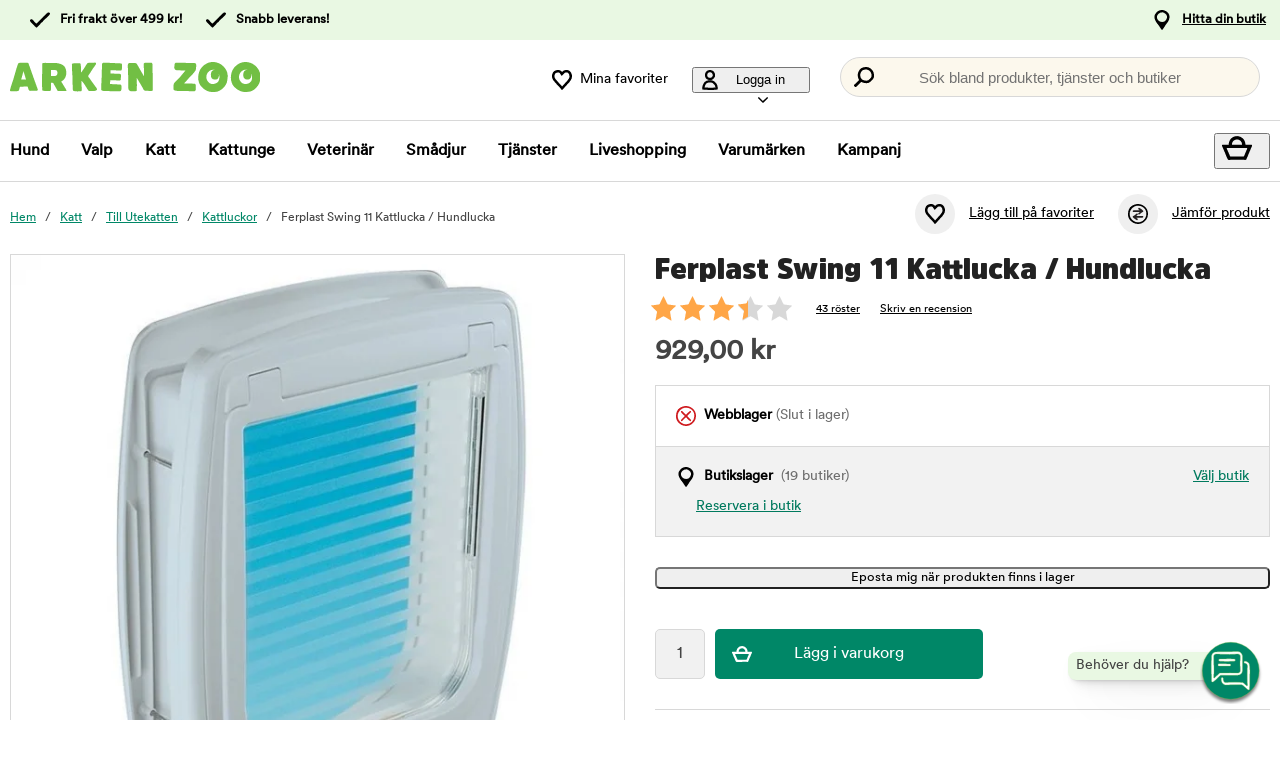

--- FILE ---
content_type: text/html; charset=utf-8
request_url: https://www.arkenzoo.se/swing-11-kattlucka--hundlucka
body_size: 83946
content:
<!DOCTYPE HTML> <html xml:lang="sv-SE" lang="sv-SE" xmlns:fb="http://ogp.me/ns/fb#" class="mse"> <head> <title>Ferplast Swing 11 Kattlucka / Hundlucka | Arken Zoo</title> <meta charset="UTF-8"><meta name="description" content="Praktisk lucka av större modell som passar både katter och små hundar!" /><link rel="canonical" href="https://www.arkenzoo.se/swing-11-kattlucka--hundlucka" /><meta property="og:url" content="https://www.arkenzoo.se/swing-11-kattlucka--hundlucka" /><meta name="google-site-verification" content="" /><script type="text/javascript">window.DY = window.DY || {};DY.recommendationContext = {type: "PRODUCT", data: ["030170"]};DY.userActiveConsent = { accepted: false };</script><link rel="preconnect" href="//cdn-eu.dynamicyield.com"><link rel="preconnect" href="//st-eu.dynamicyield.com"><link rel="preconnect" href="//rcom-eu.dynamicyield.com"><link rel="preconnect" href="//helloretailcdn.com"><link rel="dns-prefetch" href="//cdn-eu.dynamicyield.com"><link rel="dns-prefetch" href="//st-eu.dynamicyield.com"><link rel="dns-prefetch" href="//rcom-eu.dynamicyield.com"><link rel="dns-prefetch" href="//helloretailcdn.com"><script type="text/javascript" src="//cdn-eu.dynamicyield.com/api/9876744/api_dynamic.js"></script><script type="text/javascript" src="//cdn-eu.dynamicyield.com/api/9876744/api_static.js"></script><script async src="https://helloretailcdn.com/helloretail.js"></script><script type="text/javascript">window.hrq = window.hrq || [];let helloRetailUuid = "2452025e-1f8d-4aa6-824d-b204cff08ec1";if (window.location.hostname === "b2b.vetzoo.se") {helloRetailUuid = "be4dfa32-3a52-4840-9cc8-3ddf00d97ed9";}hrq.push(["init", {"websiteUuid": helloRetailUuid}]);</script><script>const shopPrefix = 'mse';function getCookie(name) {let cookieArray = document.cookie.split(';');for (let i = 0; i < cookieArray.length; i++) {let cookiePair = cookieArray[i].split('=');if (name === cookiePair[0].trim()) {return decodeURIComponent(cookiePair[1]);}}return null;}function migrateConsentFromCookies() {/* Define mappings from your cookie consent types to the GTM consent configuration */const consentMapping = {'marketing': ['ad_storage', 'ad_user_data', 'ad_personalization'],'statistics': ['analytics_storage'],'necessary': ['functionality_storage', 'security_storage'],'functional': ['functionality_storage'],'personalization': ['personalization_storage']};/* Initialize an object to store the consent settings */const consentMode = {'ad_storage': 'denied','analytics_storage': 'denied','ad_user_data': 'denied','ad_personalization': 'denied','personalization_storage': 'denied','functionality_storage': 'denied','security_storage': 'denied'};/* Check if consent information is already in localStorage */if (localStorage.getItem(shopPrefix + '_consentMode') === null) {/* Loop through each consent type defined in the mapping */Object.keys(consentMapping).forEach(type => {const consentCookieName = shopPrefix + '_consent_' + type;const consentValue = getCookie(consentCookieName);if (consentValue === 'granted') {/* Update all related GTM settings to 'granted' */consentMapping[type].forEach(setting => {consentMode[setting] = 'granted';});}});/* Save the consentMode to localStorage */localStorage.setItem(shopPrefix + '_consentMode', JSON.stringify(consentMode));}}/* Perform the migration check */migrateConsentFromCookies();/* Preliminary consent settings for GTM via gtag */window.dataLayer = window.dataLayer || [];function gtag() { dataLayer.push(arguments); }const storedConsentMode = localStorage.getItem(shopPrefix + '_consentMode');if(storedConsentMode === null){gtag('consent', 'default', {ad_storage: 'denied',analytics_storage: 'denied',ad_user_data: 'denied',ad_personalization: 'denied',personalization_storage: 'denied',functionality_storage: 'denied',security_storage: 'denied','wait_for_update': 500,});} else {gtag('consent', 'default', JSON.parse(storedConsentMode));gtag('consent', 'update', JSON.parse(storedConsentMode));}</script>  <script>
	var dataLayer = dataLayer || [];

	function getSelectPromotionEventDetails(productNo) {
		var eventDetails = JSON.parse(localStorage.getItem("select_promotion_event-" + productNo));
		if (eventDetails) {
			return eventDetails.ecommerceParams;
		}
		return {};
	}

	dataLayer.push({
		'subplatform': 'B17',
		'page': {
			'type': 'product',
		},
		'session': {
			'sessionName': '6d5ba01e4d57470ea65767fa8226b62094dfac058df93b239ec262cde9064826',
			'ref': '',
			'ip': '18.117.157.119',
		},
		'ecommerce': {
			'ecommerceParams': JSON.parse(localStorage.getItem("select_promotion_event")) ? JSON.parse(localStorage.getItem("select_promotion_event")).ecommerceParams : {},
			'currency': 'SEK',
		},
	 		'cart': [],
	 		'category': {
			'tree': 'Katt > Till Utekatten > Kattluckor'
		},
							    
	});
</script>   <script>
window.initGtmTag = function(w,d,s,l,i){
	if( !('isGtmInitialized' in window) ) {
		window.isGtmInitialized = true;
		w[l]=w[l]||[];w[l].push({'gtm.start': new Date().getTime(),event:'gtm.js'});var f=d.getElementsByTagName(s)[0], j=d.createElement(s),dl=l!='dataLayer'?'&l='+l:'';j.async=true;j.src='https://www.googletagmanager.com/gtm.js?id='+i+dl;f.parentNode.insertBefore(j,f);
	}
};
</script> <script>window.initGtmTag(window,document,'script','dataLayer','GTM-PWZVHMMJ');</script><meta http-equiv="X-UA-Compatible" content="IE=edge,chrome=1" /><link rel="shortcut icon" href="https://get.musti.media/shops/mse/resources/ftp/original/30/5bdb1e7aa0430d3e3fca93da96a64d.ico" type="image/x-icon" /><link as="font" rel="preload" href="https://get.musti.media/_css/fonts/CircularXXTT-Black.woff2" type="font/woff2" crossorigin /><link as="font" rel="preload" href="https://get.musti.media/_css/fonts/CircularXXTT-Book.woff2" type="font/woff2" crossorigin /><link as="font" rel="preload" href="https://get.musti.media/_css/fonts/332AAC_1_0.woff2" type="font/woff2" crossorigin /><link type='text/css' href='//get.musti.media/_build/app.2e5513e4.css' rel='stylesheet' /><link type='text/css' href='//get.musti.media/_build/mse.87f55a4f.css' rel='stylesheet' /><script type="text/javascript">var b17_domain = 'www.arkenzoo.se/' ;var b17_screen = "web" ;</script><meta name="viewport" content="width=device-width, initial-scale=1.0, viewport-fit=cover"><meta name="theme-color" content="#000000"><meta property="og:image" content="https://get.musti.media/shops/mse/resources/ftp/productpage/d5/swing-11-kattlucka--hundlucka-d5.jpg" /><meta property="og:title" content="Ferplast Swing 11 Kattlucka / Hundlucka | Arken Zoo" /><meta property="og:title" content="Ferplast Swing 11 Kattlucka / Hundlucka | Arken Zoo" /><meta name="twitter:card" content="summary" /><meta name="twitter:title" content="Ferplast Swing 11 Kattlucka / Hundlucka | Arken Zoo" /><meta name="twitter:image" content="https://get.musti.media/shops/mse/resources/ftp/productpage/d5/swing-11-kattlucka--hundlucka-d5.jpg" /><meta name="twitter:description" content="Praktisk lucka av större modell som passar både katter och små hundar!" />  <base href="https://www.arkenzoo.se/" />  <script>
	(function(d, id) {
		if (!window.flowbox) { var f = function () { f.q.push(arguments); }; f.q = []; window.flowbox = f; }
		if (d.getElementById(id)) {return;}
		var s = d.createElement('script'), fjs = d.scripts[d.scripts.length - 1]; s.id = id; s.async = true;
		s.src = 'https://connect.getflowbox.com/flowbox.js';
		fjs.parentNode.insertBefore(s, fjs);
	})(document, 'flowbox-js-embed');
	</script> </head> <body 
	
				class=" 		p-incl cu-SEK  search-helloretail "
			
>  <noscript><iframe src="https://www.googletagmanager.com/ns.html?id=GTM-PWZVHMMJ" height="0" width="0" style="display:none;visibility:hidden"></iframe></noscript><form style="width:0; height:0;margin:0;"><input type="hidden" id="compyes" value="0" /></form><div id="dialog" title="Information"></div><div id="modal" class="page_content"></div><div class="spinner hide" id='spinner'></div><div id="page" class="langSE sh_mse pg_product" data-page-type="product">   <div data-nosnippet class="privacy_headsup_overlay"></div> <div id="cookie_consent_wrapper" class="cookie_consent_wrapper"> <div data-nosnippet 
				id="cookie_consent" 
				class="privacy_headsup" 
				role="dialog" 
				aria-modal="true" 
				aria-labelledby="cookie_banner_title" 
				aria-describedby="cookie_banner_info_text"
				aria-hidden="false"
			> <div class="modal"> <div class="frame cookie_summary_view" data-init-toggle> <div class="content"> <div class="title-and-body"> <div class="text-wrapper" id="cookie_banner_title">Vi vill ge dig den bästa möjliga köpupplevelsen!</div> <p class="body" id="cookie_banner_info_text">Vi använder kakor och liknande tekniker ("Cookies") på vår webbplats för att:</p> <div class="div"> <div class="frame-2"> <img class="pets" src="https://get.musti.media/shops/mse/img/pets-fill0-wght400-grad0-opsz48-1-2-2.svg" alt="" width="24" height="24"/> <p class="p">Se till att webbplatsen fungerar som den ska</p> </div> <div class="frame-2"> <img class="pets" src="https://get.musti.media/shops/mse/img/pets-fill0-wght400-grad0-opsz48-1-2-1.svg" alt="" width="24" height="24"/> <p class="p">Ge dig den bästa användarupplevelsen</p> </div> <div class="frame-2"> <img class="pets" src="https://get.musti.media/shops/mse/img/pets-fill0-wght400-grad0-opsz48-1-2-2.svg" alt="" width="24" height="24"/> <p class="p">Skapa personlig annonsering för dig och ditt husdjur</p> </div> <div class="frame-2"> <img class="pets" src="https://get.musti.media/shops/mse/img/pets-fill0-wght400-grad0-opsz48-1-2-1.svg" alt="" width="24" height="24"/> <p class="p">Samla in information för statistik och analyser</p> </div> <div class="frame-2"> <img class="pets" src="https://get.musti.media/shops/mse/img/pets-fill0-wght400-grad0-opsz48-1-2-2.svg" alt="" width="24" height="24"/> <p class="p">Personalisera vår webbplats för dig och ditt husdjur</p> </div> <div class="frame-2"> <img class="pets" src="https://get.musti.media/shops/mse/img/pets-fill0-wght400-grad0-opsz48-1-2-2.svg" alt="" width="24" height="24"/> <p class="p">Cookies kan komma att användas för personlig och icke-personlig annonsering<br> (<a class="body-2" href="https://business.safety.google/intl/sv/privacy/" target="_blank" >Läs mer om hur Google hanterar personliga uppgifter</a>)</p> </div> </div> <div class="frame-3 cookie_info"> <a href="cookiepolicy" class="body-2 cookie_url">Arken Zoo Cookiepolicy</a> </div> <div class="helper-div2"></div> </div> </div> <div class="cat-tail-container"> <img class="cat-tail" src="https://get.musti.media/shops/mse/img/cat-tail2.svg" alt="" width="311" height="147"/> </div> <div class="cat-container"> <img class="cat-img" src="https://get.musti.media/shops/mse/img/cat.svg" alt="" width="331" height="280"/> </div> </div> <div style="display:none;" class="cookie_settings_view frame cookie_summary_view" data-settings-toggle> <form method='post' id='cookieform' class="cookie_settings_content"> <div> <h2>Ändra inställningar</h2> </div> <div class="Title" style="cursor:unset;"> <div class="RadioTitle" style="flex: 1 1 0; justify-content: flex-start; align-items: flex-start; gap: 8px; display: flex"> <div class="checkboxWrapper" style="width: 24px; height: 24px; position: relative"> <input type="checkbox" checked data-id="alwaysCheckedCheckbox" id="consent_necessary" name="consent_necessary" value="yes" role="checkbox" disabled> <span class="checkmark"></span> </div> <div class="TitleExtra" style="flex: 1 1 0; flex-direction: column; justify-content: flex-start; align-items: flex-start; display: inline-flex"> <label for="consent_necessary" class="Title2" style="align-self: stretch; cursor: pointer;"> <span style="color: #444444; font-size: 16px; font-family: Circular Std-Book, Helvetica; font-weight: 700; line-height: 24px; letter-spacing: 0.48px; word-wrap: break-word"> Nödvändiga<br/> </span> <span style="color: #444444; font-size: 16px; font-family: Circular Std-Book, Helvetica; font-weight: 400; line-height: 24px; letter-spacing: 0.48px; word-wrap: break-word"> Vi använder nödvändiga Kakor för att webbplatsen ska fungera. Nödvändiga Kakor möjliggör grundfunktioner såsom inloggning, säkerhet, nätverkshantering och tillgänglighet. Du kan stänga av dessa genom att ändra din webbläsares inställningar, men det kan påverka hur webbplatsen fungerar.</span> </label> </div> </div> </div> <div class="Title" data-checkbox-id="consent_functional"> <div class="RadioTitle" style="flex: 1 1 0; justify-content: flex-start; align-items: flex-start; gap: 8px; display: flex"> <div class="checkboxWrapper" style="width: 24px; height: 24px; position: relative"> <input type="checkbox" checked class="cookie_check" id="consent_functional" name="consent_functional" value="yes" role="checkbox"> <span class="checkmark"></span> </div> <div class="TitleExtra" style="flex: 1 1 0; flex-direction: column; justify-content: flex-start; align-items: flex-start; display: inline-flex"> <label for="consent_functional" class="Title2" style="align-self: stretch; cursor: pointer;"> <span style="color: #444444; font-size: 16px; font-family: Circular Std-Book, Helvetica; font-weight: 700; line-height: 24px; letter-spacing: 0.48px; word-wrap: break-word"> Användarupplevelse<br/> </span> <span style="color: #444444; font-size: 16px; font-family: Circular Std-Book, Helvetica; font-weight: 400; line-height: 24px; letter-spacing: 0.48px; word-wrap: break-word"> Dessa Kakor skapar möjlighet att ge utökad funktionalitet som vi har på vår webbplats.</span> </label> </div> </div> </div> <div class="Title" data-checkbox-id="consent_statistics"> <div class="RadioTitle" style="flex: 1 1 0; justify-content: flex-start; align-items: flex-start; gap: 8px; display: flex"> <div class="checkboxWrapper" style="width: 24px; height: 24px; position: relative"> <input type="checkbox" checked class="cookie_check" id="consent_statistics" name="consent_statistics" value="yes" role="checkbox"> <span class="checkmark"></span> </div> <div class="TitleExtra" style="flex: 1 1 0; flex-direction: column; justify-content: flex-start; align-items: flex-start; display: inline-flex"> <label for="consent_statistics" class="Title2" style="align-self: stretch; cursor: pointer;"> <span style="color: #444444; font-size: 16px; font-family: Circular Std-Book, Helvetica; font-weight: 700; line-height: 24px; letter-spacing: 0.48px; word-wrap: break-word"> Statistik och analys<br/> </span> <span style="color: #444444; font-size: 16px; font-family: Circular Std-Book, Helvetica; font-weight: 400; line-height: 24px; letter-spacing: 0.48px; word-wrap: break-word"> Vi samlar in data från ditt besök med hjälp av Kakor för att förstå hur du använder vår webbplats. Denna data gör att vi kan räkna besök och trafikkällor, analysera vilka sidor som är mest och minst populära samt se hur du använder webbplatsen.</span> </label> </div> </div> </div> <div class="Title" data-checkbox-id="consent_marketing"> <div class="RadioTitle" style="flex: 1 1 0; justify-content: flex-start; align-items: flex-start; gap: 8px; display: flex"> <div class="checkboxWrapper" style="width: 24px; height: 24px; position: relative"> <input type="checkbox" checked class="cookie_check" id="consent_marketing" name="consent_marketing" value="yes" role="checkbox"> <span class="checkmark"></span> </div> <div class="TitleExtra" style="flex: 1 1 0; flex-direction: column; justify-content: flex-start; align-items: flex-start; display: inline-flex"> <label for="consent_marketing" class="Title2" style="align-self: stretch; cursor: pointer;"> <span style="color: #444444; font-size: 16px; font-family: Circular Std-Book, Helvetica; font-weight: 700; line-height: 24px; letter-spacing: 0.48px; word-wrap: break-word"> Marknadsföring<br/> </span> <span style="color: #444444; font-size: 16px; font-family: Circular Std-Book, Helvetica; font-weight: 400; line-height: 24px; letter-spacing: 0.48px; word-wrap: break-word"> Med riktade Kakor kan vi och våra marknadsföringsparters visa reklam som är relevant för just dig och baseras på hur du använt vår webbplats. Dessa Kakor kan användas för att bygga en profil av dina intressen (t.ex. hundägare) och visa dig anpassad marknadsföring på andra webbplatser du besöker.</span> </label> </div> </div> </div> <div class="Title" data-checkbox-id="consent_personalization"> <div class="RadioTitle" style="flex: 1 1 0; justify-content: flex-start; align-items: flex-start; gap: 8px; display: flex"> <div class="checkboxWrapper" style="width: 24px; height: 24px; position: relative"> <input type="checkbox" checked class="cookie_check" id="consent_personalization" name="consent_personalization" value="yes" role="checkbox"> <span class="checkmark"></span> </div> <div class="TitleExtra" style="flex: 1 1 0; flex-direction: column; justify-content: flex-start; align-items: flex-start; display: inline-flex"> <label for="consent_personalization" class="Title2" style="align-self: stretch; cursor: pointer;"> <span style="color: #444444; font-size: 16px; font-family: Circular Std-Book, Helvetica; font-weight: 700; line-height: 24px; letter-spacing: 0.48px; word-wrap: break-word"> Personalisering<br/> </span> <span style="color: #444444; font-size: 16px; font-family: Circular Std-Book, Helvetica; font-weight: 400; line-height: 24px; letter-spacing: 0.48px; word-wrap: break-word"> Personalisering hjälper oss att skräddarsy informationen du ser på vår webbplats. Genom att samtycka till dessa Kakor kommer du att se relevanta och intressanta produkter samt information när du besöker våra sidor.</span> </label> </div> </div> </div> <div class="helper-div1"></div> </form> </div> <div class="bottom-wrapper"> <div class="curve-line"> <img class="curve-line-img" src="https://get.musti.media/shops/mse/img/curvy-line.svg" alt="" width="1440" height="41"/> </div> <div class="frame-4"> <div class="frame-5"> <div id="cookie_settings2" class="basic"> <button class="label">Ändra inställningar</button> </div> <div id="submit_privacy_consent1" data-id="cookie_only_necessary_or_selected" class="basic accept_privacy_consent"> <button id="cookie_only_necessary2" data-id-change="1" class="label">Acceptera endast nödvändiga cookies</button> <button id="" data-id-change="2" class="label" style="display: none;">Acceptera de valda</button> </div> <button data-testid="privacy_consent_button" id="submit_privacy_consent3" data-accept-all class="label-wrapper accept_privacy_consent"> <div class="label-2">Acceptera alla cookies</div> </button> </div> </div> </div> </div> </div> </div> <script>
			// Wait for the DOM to fully load before executing the script
			document.addEventListener('DOMContentLoaded', function() {
				// Get element by data-id = alwaysCheckedCheckbox
				document.querySelector('[data-id="alwaysCheckedCheckbox"]').addEventListener('click', function(e) {
					e.preventDefault(); // Prevent the default checkbox action
				});

				// Find all div.Title elements
				var titles = document.querySelectorAll('.Title');

				// Add click event listener to each Title div
				titles.forEach(function(title) {
					title.addEventListener('click', function() {
						// Get the checkbox ID from the data attribute
						var checkboxId = title.getAttribute('data-checkbox-id');
						if (checkboxId) {
							// Find the checkbox by ID
							var checkbox = document.getElementById(checkboxId);

							// Toggle the checkbox
							if (checkbox) {
								checkbox.checked = !checkbox.checked;
							}
						}
					});
				});

				// Find the "Change settings" link by its ID
				var settingsTrigger = document.getElementById('cookie_settings2');

				// Find the two div elements by their classes
				var summaryView = document.querySelector('.cookie_summary_view[data-init-toggle]');
				var settingsView = document.querySelector('.cookie_settings_view[data-settings-toggle]');

				// Check if elements exist to prevent errors
				if(settingsTrigger && summaryView && settingsView) {
					// Add click event listener to the "Change settings" link
					settingsTrigger.addEventListener('click', function(e) {
						e.preventDefault(); // Prevent the default action of the link

						// Toggle visibility of the two div elements
						if(summaryView.style.display === 'none') {
							document.querySelectorAll('.cookie_check').forEach(function(checkbox) {
								checkbox.checked = true;
							});
							summaryView.style.display = 'flex'; // Show the summary view
							settingsView.style.display = 'none'; // Hide the settings view
							document.querySelector('#cookie_consent_wrapper .modal').style.setProperty('background-color', 'rgba(0, 135,103)');
							// console.log('change to #cookie_only_necessary');
							document.getElementById('submit_privacy_consent').setAttribute('id', 'cookie_only_necessary');
							// document.querySelector('[data-id="cookie_only_necessary_or_selected"] .label').innerText = 'Acceptera endast nödvändiga cookies';
							// make display block to data-id-change="1"
							document.querySelector('[data-id-change="1"]').style.display = 'block';
							// make display none to data-id-change="2"
							document.querySelector('[data-id-change="2"]').style.display = 'none';
							document.querySelector('#cookie_settings2 button.label').innerText = 'Ändra inställningar';
						} else {
							document.querySelectorAll('.cookie_check').forEach(function(checkbox) {
								checkbox.checked = false;
							});
							summaryView.style.display = 'none'; // Hide the summary view
							settingsView.style.display = 'flex'; // Show the settings view
							document.querySelector('#cookie_consent_wrapper .modal').style.setProperty('background-color', '#E9F8E3');
							// console.log('change to #submit_privacy_consent');
							document.getElementById('cookie_only_necessary2').setAttribute('id', 'submit_privacy_consent');
							// document.querySelector('[data-id="cookie_only_necessary_or_selected"] .label').innerText = 'Acceptera de valda';
							// make display none to data-id-change="1"
							document.querySelector('[data-id-change="1"]').style.display = 'none';
							// make display block to data-id-change="2"
							document.querySelector('[data-id-change="2"]').style.display = 'block';
							document.querySelector('#cookie_settings2 button.label').innerText = 'Tillbaka';
						}
					});
				}
			});
		</script>    <noscript> <div style='clear: both; color: #fff; background-color: #b60000;' class="noscript"> <input type='checkbox' style='display: none' id='no_script_warning_checked'> <div> <label for='no_script_warning_checked'>Du försöker använda sidan utan javascript. Funktioner och tjänster kan sluta fungera. Klicka här för att dölja.</label> </div> </div> </noscript> <div id='shop_menu_compare'>  </div> <div id="wrapper"> <div class="a11y-navigation"> <a href="#shop_main" class="a11y-button button"> <span>Hoppa till innehållet</span> </a> <button class="a11y-button" onclick="javascript:__customerServiceToggle();"> <span>Kontakta kundtjänst</span> </button> </div>    <nav class="top-nav checkout_hide " aria-label="Huvudmeny"> <div class="nav-1"> <div class="nav-1-content flex align-center"> <div class="nav-1-item align-center flex xxs-none"> </div> <div class="nav-1-item align-center none md-flex"> <div class="icon-nav-1 icon-check text-nav-1">Fri frakt över 499 kr!</div> </div> <div class="nav-1-item align-center none md-flex"> <div class="icon-nav-1 icon-check text-nav-1">Snabb leverans!</div> </div>     <div class="nav-1-stores">   <a id='nav-1-store-selection' class='nav-1-store-selection' data-event-name='store_locator_top_click' data-event-name-check='store_locator_top_click 2' onclick="dataClickOnLink(event, &#039;click&#039;)" href='https://www.arkenzoo.se/info/vara-butiker'>Hitta din butik</a>  </div> </div> </div> <div class="nav-2-mobile lg-none"> <div class="nav-2-mobile-content flex max-width-1 mx-auto align-center">  <a class='logo flex' href='https://www.arkenzoo.se'><img src='https://get.musti.media/shops/mse/resources/ftp/framework/logotypem_ver2.svg' alt='Arkenzoo.se - Djuraff&auml;r online och i din n&auml;rmaste stad!' title='Arkenzoo.se' /></a>  </div> </div> <div class="nav-2-desktop none lg-block"> <div class="nav-2-desktop-content flex align-center">  <a class='logo-img logo' href='https://www.arkenzoo.se'><img src='https://get.musti.media/shops/mse/resources/ftp/framework/logotypem_ver2.svg' alt='Arkenzoo.se - Djuraff&auml;r online och i din n&auml;rmaste stad!' title='Arkenzoo.se' /></a> <div class="nav-2-desktop__links lg-flex"> <a class='wishlist-button lg-flex align-center none lg-block' href='https://www.arkenzoo.se/produkt/min-onskelista'><div class="icon heart-nav-2 icon-nav-2">Mina favoriter</div> </a>  <div class="user-menu-top-container lg-flex align-center" data-js-top-container=""> <div class="topmenu-button-container align-center td-none inline-block"> <button type="button" class="reset-style td-none topmenu-button" data-js-top=".js-login" aria-haspopup="true" aria-expanded="false" aria-controls="user-nav-menu"> <div class="icon mr-1 user-nav-2 icon-nav-2">  Logga in <span class="pr-1-5 dropdown-icon"></span> </div> </button> <div style="opacity: 0;" class="topmenu-content js-login lh-2 relative z-11 transition none" data-js-subtop-container=""> <div class="absolute none lg-flex top-menu-dropdown box-shadow" id="my_account_menu"> <div class="menu transition fast" data-js-topmenu-container=""> <div class="menu-item" data-js-menuitem="">  <a class='td-none bold' onClick="login('login')" href='javascript:doit();'>Logga in</a> </div> <div class="menu-item" data-js-menuitem="">  <a class='td-none ' href='https://www.arkenzoo.se/order/mina-uppgifter'>Skapa konto</a> </div> <div class="menu-item" data-js-menuitem="">  <a class='td-none ' href='https://www.arkenzoo.se/order/mina-order'>Mina order</a> </div> </div> </div> </div> </div> </div>  <div class="search-trigger-container"> <button type="button" class="medium-search reset-style" data-js-menu="#search" aria-label="Tryck Enter för att öppna sökningen."> <span class="in-doc-placeholder">Sök bland produkter, tjänster och butiker</span> </button> </div> </div> </div> </div> <div class="nav-3-mobile nav-3-main lg-none" id="nav-3-mobile" data-js-sticky=".nav-2-mobile"> <div class="flex mx-auto justify-space-around align-center col-12 nav-3-mobile-container"> <button type="button" class="reset-style td-none p-1 col-3 nav-3-mobile text-center inline-block"
				data-js-menu="#mainmenu"
				aria-label="Meny"
				> <div class="icon menu-nav-3 icon-nav-3"></div> <div class="lh-1 fs-1-0" style="padding-top: 5px;">Meny</div> </button> <button type="button" class="reset-style td-none p-1 col-3 fill-brand nav-3-mobile text-center inline-block my-account"> <div class="icon user-nav-2 icon-nav-3"></div> <div class="lh-1 fs-1-0" style="padding-top: 5px;">Logga in</div> </button> <button
				type="button"
				class="reset-style as-link td-none p-1 col-3 nav-3-mobile text-center inline-block relative"
				data-js-menu="#shop_menu_cart"
				aria-label="Visa kundvagn"
				aria-controls="shop_menu_cart"
				aria-haspopup="dialog"
				aria-expanded="false"> <span class="cart-icon relative"> <div class="icon mr-1 cart-nav-3 icon-nav-3"></div> <div class="hide absolute framework_cart_num" style="top:0;right:0;transform:translateY(-50%) translateX(25%);"><div class="transition bg-cta fc-light body-font-alt text-center cart-counter"  data-js-cart-count>0</div></div> </span> <div class="lh-1 fs-1-0" style="padding-top: 5px;">Kundvagn</div> </button><button type="button" class="reset-style td-none p-1 col-3 nav-3-mobile text-center inline-block" data-search-trigger="helloretail" data="#search"> <div class="icon search-nav-3 icon-nav-3"></div> <div class="lh-1 fs-1-0" style="padding-top: 5px;">Sök</div> </button> </div> </div> <div class="nav-3-desktop nav-3-main none lg-block" data-js-sticky=".nav-2-desktop"> <div class="nav-3-desktop-content flex align-center "> <div class="flex mainmenu-text">    <a class='mainmenu-section ' data-js-menu='#mainmenu .js-hund'  href='https://www.arkenzoo.se/hund'>Hund</a>   <a class='mainmenu-section ' data-js-menu='#mainmenu .js-valp'  href='https://www.arkenzoo.se/valp'>Valp</a>   <a class='mainmenu-section chosen' data-js-menu='#mainmenu .js-katt'  href='https://www.arkenzoo.se/katt'>Katt</a>   <a class='mainmenu-section ' data-js-menu='#mainmenu .js-kattunge'  href='https://www.arkenzoo.se/kattunge'>Kattunge</a>   <a class='mainmenu-section ' data-js-menu='#mainmenu .js-veterinarfoder'  href='https://www.arkenzoo.se/veterinarfoder'>Veterin&auml;r</a>   <a class='mainmenu-section ' data-js-menu='#mainmenu .js-smadjur'  href='https://www.arkenzoo.se/smadjur'>Sm&aring;djur</a>   <a class='mainmenu-section' data-js-menu='#mainmenu .js-services'  href='https://www.arkenzoo.se/djurhalsa'>Tjänster</a>   <a class='mainmenu-section' href='https://www.arkenzoo.se/liveshopping'>Liveshopping</a>   <a class='mainmenu-section' href='https://www.arkenzoo.se/produkt/varumarken'>Varumärken</a> <a class='mainmenu-section onoffer' data-js-menu='#mainmenu .js-onoffer'  href='https://www.arkenzoo.se/kampanjer'>Kampanj</a> </div> <div class="mainmenu-right flex-right flex "> <div class="search-trigger-container flex-shrink-0" style="display: none;"> <button type="button" aria-label="Tryck Enter för att öppna sökningen." data-search-trigger="helloretail" data-js-menu="#search" class="reset-style as-link relative"> <div class="icon search-nav-3" style="margin: 7px;" aria-hidden="true"></div> </button> </div> <button 
				type="button"
				class="reset-style as-link w-auto td-none flex-shrink-0 checkout-icon relative"
				data-js-menu="#shop_menu_cart"
				aria-label="Visa kundvagn"
				aria-controls="shop_menu_cart"
				aria-haspopup="dialog"
				aria-expanded="false"
				><div class="cart-icon relative"> <div class="icon mr-1 cart-nav-3 icon-nav-3"></div> <div class="hide absolute framework_cart_num" style="top: 0; right: 0; transform: translateY(-50%) translateX(25%);"> <div class="transition bg-cta fc-light body-font-alt text-center cart-counter" data-js-cart-count> 0</div> </div> </div> </button> </div> </div> </div> <div id="mainmenu" class="mainmenu none" data-js-menu-container data-js-sticky=".nav-2-desktop"> <div class="overlay col-12" data-js-overlay data-js-close></div> <div class="mainmenu-navigation col-12"> <div class="nav-mobile-dropdown-header lg-none sticky-top"> <div class="left mobile-logo">  <a class='logo flex mr-1' href='https://www.arkenzoo.se'><img src='https://get.musti.media/shops/mse/resources/ftp/framework/logotypem_ver2.svg' alt='Arkenzoo.se - Djuraff&auml;r online och i din n&auml;rmaste stad!' title='Arkenzoo.se' /></a> </div> <button type="button" class="reset-style nav-mobile-close inline-block topmenu-button" data-js-close aria-label=""> <div class="icon close-nav"></div> </button> </div> <span class="lg-none nav-3-mobile block nav-3-mobile-height"></span> <div style="height: 100%; overflow-x: hidden; overflow-y: scroll;">  <div class="mainmenu-content js-hund" data-js-submenu-container>   <div class="mainmenu-col-borders none lg-flex"> <div class="col-border first col-3 block"></div> <div class="col-border col-3 block"></div> <div class="col-border col-3 block"></div> <div class="col-border last col-3 block"></div> </div> <div class="menu"> <div class="menu-item" data-js-menuitem> <div class="mainmenu-header flex lg-none bold"> <button type="button" class="reset-style submenu-toggle-mobile relative td-none fill-brand mr-1-5 no-hov"
						data-js-submenu-toggle
						aria-controls="submenu-hund"
						aria-expanded="false"
						data-event-name="menu_interaction"
						data-event-name-check="menu interaction e1"
						data-event-menu-type="main"
						data-event-category="Hund"
						data-event-subcategory=""
						data-event-title=""
						aria-label="hund"> <div class="icon icon-20 absolute top-50p left-0 translate-y-50pn expand expand-nav"></div> <div class="icon icon-20 absolute top-50p left-0 translate-y-50pn collapse collapse-nav"></div> </button>   <a class='submenu-header-mobile' data-event-name='menu_interaction' data-event-name-check='menu interaction 41' data-event-menu-type='main' data-event-category='Hund' data-event-subcategory='' data-event-title='Hund' onclick="dataClickOnLink(event, &#039;click&#039;)" href='https://www.arkenzoo.se/hund'>Hund</a> </div> <div class="menu submenu transition fast lg-max-height-none--important overflow-hidden" data-js-submenu id="submenu-hund" hidden inert> <div class="lg-flex flex-wrap padding-menu-mobile" data-js-menuitem> <div class="dropdown-section-left none lg-block lg-col-3"> <div class="section-link col-12"> <a class='button' data-event-name='menu_interaction' data-event-name-check='menu interaction 9' data-event-menu-type='main' data-event-category='Hund' data-event-subcategory='' data-event-title='Allt inom Hund' onclick="dataClickOnLink(event, &#039;click&#039;)" href='https://www.arkenzoo.se/hund'>Allt inom Hund</a></div> <div class="browse-new"> <div class="section-link col-12"> <a class='button' data-event-name='menu_interaction' data-event-name-check='menu interaction 10' data-event-menu-type='main' data-event-category='Hund' data-event-subcategory='' data-event-title='Nyheter' onclick="dataClickOnLink(event, &#039;click&#039;)" href='https://www.arkenzoo.se/hund/nyheter'>Nyheter</a></div>    <div class="section-link seasonal col-12"> <a class='button' data-event-name='menu_interaction' data-event-name-check='menu interaction 13' data-event-menu-type='main' data-event-category='Hund' data-event-subcategory='' data-event-title='Min senaste beställning' onclick="dataClickOnLink(event, &#039;click&#039;)" href='https://www.arkenzoo.se/order/mina-order'>Min senaste beställning</a></div>  <div class="section-link col-12"> <a class='button' data-event-name='menu_interaction' data-event-name-check='menu interaction 15' data-event-menu-type='main' data-event-category='Hund' data-event-subcategory='' data-event-title='Goda råd för din hund' onclick="dataClickOnLink(event, &#039;click&#039;)" href='https://www.arkenzoo.se/hund/goda-rad'>Goda råd för din hund</a></div>      </div>   <div class="bold fc-cta menu_headline_cta"> Utvalda kampanjer</div> <div class="menu mb-1 "> <div> <a class='td-none ' data-event-name='menu_interaction' data-event-name-check='menu interaction 22' data-event-menu-type='main' data-event-category='Hund' data-event-subcategory='' data-event-title='10% på bilburar' onclick="dataClickOnLink(event, &#039;click&#039;)" href='https://www.arkenzoo.se/10-pa-bilburar'>10% på bilburar</a> <div class="icon icon-16 login ml-1"> </div> </div> <div> <a class='td-none ' data-event-name='menu_interaction' data-event-name-check='menu interaction 22' data-event-menu-type='main' data-event-category='Hund' data-event-subcategory='' data-event-title='15% på Eat Rustic' onclick="dataClickOnLink(event, &#039;click&#039;)" href='https://www.arkenzoo.se/15-pa-eat--rustic'>15% på Eat Rustic</a> <div class="icon icon-16 login ml-1"> </div> </div> <div> <a class='td-none ' data-event-name='menu_interaction' data-event-name-check='menu interaction 22' data-event-menu-type='main' data-event-category='Hund' data-event-subcategory='' data-event-title='15% på stora påsar Monster torrfoder till hund och katt' onclick="dataClickOnLink(event, &#039;click&#039;)" href='https://www.arkenzoo.se/15-pa-stora-pasar-monster-torrfoder-till-hund-och-katt'>15% på stora påsar Monster torrfoder till hund och katt</a> </div> <div> <a class='td-none ' data-event-name='menu_interaction' data-event-name-check='menu interaction 22' data-event-menu-type='main' data-event-category='Hund' data-event-subcategory='' data-event-title='20% på Orijen torrfoder till hund och katt' onclick="dataClickOnLink(event, &#039;click&#039;)" href='https://www.arkenzoo.se/20-pa-orijen-torrfoder-till-hund-och-katt'>20% på Orijen torrfoder till hund och katt</a> </div> <div> <a class='td-none ' data-event-name='menu_interaction' data-event-name-check='menu interaction 22' data-event-menu-type='main' data-event-category='Hund' data-event-subcategory='' data-event-title='20% på Royal Canin Breed Nutrition för hund och katt' onclick="dataClickOnLink(event, &#039;click&#039;)" href='https://www.arkenzoo.se/20-pa-royal-canin-breed-nutrition-for-hund-och-katt'>20% på Royal Canin Breed Nutrition för hund och katt</a> </div> <div> <a class='td-none ' data-event-name='menu_interaction' data-event-name-check='menu interaction 22' data-event-menu-type='main' data-event-category='Hund' data-event-subcategory='' data-event-title='20% på alla bäddar' onclick="dataClickOnLink(event, &#039;click&#039;)" href='https://www.arkenzoo.se/20-pa-alla-baddar'>20% på alla bäddar</a> </div> <div> <a class='td-none ' data-event-name='menu_interaction' data-event-name-check='menu interaction 22' data-event-menu-type='main' data-event-category='Hund' data-event-subcategory='' data-event-title='3 för 2 på godis och tuggben till hund, katt &amp; smådjur' onclick="dataClickOnLink(event, &#039;click&#039;)" href='https://www.arkenzoo.se/3-for-2-pa-godis-och-tuggben-till-hund-katt-smadjur'>3 för 2 på godis och tuggben till hund, katt & smådjur</a> <div class="icon icon-16 login ml-1"> </div> </div> <div> <a class='td-none ' data-event-name='menu_interaction' data-event-name-check='menu interaction 22' data-event-menu-type='main' data-event-category='Hund' data-event-subcategory='' data-event-title='69 kr för Little&amp;Bigger Schampo och balsam till hund &amp; katt' onclick="dataClickOnLink(event, &#039;click&#039;)" href='https://www.arkenzoo.se/69-kr-for-littlebigger-schampo-och-balsam-till-hund-katt'>69 kr för Little&Bigger Schampo och balsam till hund & katt</a> </div> <div> <a class='td-none ' data-event-name='menu_interaction' data-event-name-check='menu interaction 22' data-event-menu-type='main' data-event-category='Hund' data-event-subcategory='' data-event-title='Alla små torrfoderpåsar: Köp minst 2 och få 25% rabatt' onclick="dataClickOnLink(event, &#039;click&#039;)" href='https://www.arkenzoo.se/alla-sma-torrfoderpasar-kop-minst-2-och-fa-25-rabatt'>Alla små torrfoderpåsar: Köp minst 2 och få 25% rabatt</a> </div> <div> <a class='td-none ' data-event-name='menu_interaction' data-event-name-check='menu interaction 22' data-event-menu-type='main' data-event-category='Hund' data-event-subcategory='' data-event-title='Brit Fresh stora påsar torrfoder för hund - nu 649 kr' onclick="dataClickOnLink(event, &#039;click&#039;)" href='https://www.arkenzoo.se/brit-fresh-stora-pasar-torrfoder-for-hund-nu-649-kr'>Brit Fresh stora påsar torrfoder för hund - nu 649 kr</a> </div> <div> <a class='td-none ' data-event-name='menu_interaction' data-event-name-check='menu interaction 22' data-event-menu-type='main' data-event-category='Hund' data-event-subcategory='' data-event-title='Earth Rated - köp 2 &amp; få 20% rabatt' onclick="dataClickOnLink(event, &#039;click&#039;)" href='https://www.arkenzoo.se/earth-rated-kop-2-fa-20-rabatt'>Earth Rated - köp 2 & få 20% rabatt</a> </div> <div> <a class='td-none ' data-event-name='menu_interaction' data-event-name-check='menu interaction 22' data-event-menu-type='main' data-event-category='Hund' data-event-subcategory='' data-event-title='Kort datum - Rädda fodret - Endast online' onclick="dataClickOnLink(event, &#039;click&#039;)" href='https://www.arkenzoo.se/kort-datum-radda-fodret'>Kort datum - Rädda fodret - Endast online</a> </div> <div> <a class='td-none ' data-event-name='menu_interaction' data-event-name-check='menu interaction 22' data-event-menu-type='main' data-event-category='Hund' data-event-subcategory='' data-event-title='Nutrima torrfoder stora säckar - köp minst 2 st - få 10% rabatt (Endast online)' onclick="dataClickOnLink(event, &#039;click&#039;)" href='https://www.arkenzoo.se/nutrima-torrfoder-stora-sackar-kop-minst-2-st-fa-10-rabatt-endast-online'>Nutrima torrfoder stora säckar - köp minst 2 st - få 10% rabatt (Endast online)</a> </div> <div> <a class='td-none ' data-event-name='menu_interaction' data-event-name-check='menu interaction 22' data-event-menu-type='main' data-event-category='Hund' data-event-subcategory='' data-event-title='Purenatural torrfoder stora säckar - köp minst 2 st - få 10% rabatt (Online: Hund &amp; Katt. Butik: Endast Hund)' onclick="dataClickOnLink(event, &#039;click&#039;)" href='https://www.arkenzoo.se/purenatural-torrfoder-stora-sackar-kop-minst-2-st-fa-10-rabatt'>Purenatural torrfoder stora säckar - köp minst 2 st - få 10% rabatt (Online: Hund & Katt. Butik: Endast Hund)</a> </div> <div> <a class='td-none ' data-event-name='menu_interaction' data-event-name-check='menu interaction 22' data-event-menu-type='main' data-event-category='Hund' data-event-subcategory='' data-event-title='REA på hundkläder' onclick="dataClickOnLink(event, &#039;click&#039;)" href='https://www.arkenzoo.se/rea-pa-hundklader'>REA på hundkläder</a> </div> <div> <a class='td-none ' data-event-name='menu_interaction' data-event-name-check='menu interaction 22' data-event-menu-type='main' data-event-category='Hund' data-event-subcategory='' data-event-title='Sam&#039;s Field 13 kg till hund - nu 449 kr' onclick="dataClickOnLink(event, &#039;click&#039;)" href='https://www.arkenzoo.se/sams-field-13-kg-till-hund-nu-449-kr'>Sam's Field 13 kg till hund - nu 449 kr</a> </div> <div> <a class='td-none ' data-event-name='menu_interaction' data-event-name-check='menu interaction 22' data-event-menu-type='main' data-event-category='Hund' data-event-subcategory='' data-event-title='Superpris på SMAAK torrfoder stora säckar till hund &amp; katt' onclick="dataClickOnLink(event, &#039;click&#039;)" href='https://www.arkenzoo.se/superpris-pa-smaak-torrfoder-stora-sackar-till-hund-katt'>Superpris på SMAAK torrfoder stora säckar till hund & katt</a> </div> <div> <a class='td-none ' data-event-name='menu_interaction' data-event-name-check='menu interaction 22' data-event-menu-type='main' data-event-category='Hund' data-event-subcategory='' data-event-title='Topline tassalva och skyddande spray 149 kr' onclick="dataClickOnLink(event, &#039;click&#039;)" href='https://www.arkenzoo.se/topline-tassalva-och-skyddande-spray-149-kr'>Topline tassalva och skyddande spray 149 kr</a> </div> <div> <a class='td-none ' data-event-name='menu_interaction' data-event-name-check='menu interaction 22' data-event-menu-type='main' data-event-category='Hund' data-event-subcategory='' data-event-title='Våtfoderfest: Köp minst 4 st och få 30% rabatt' onclick="dataClickOnLink(event, &#039;click&#039;)" href='https://www.arkenzoo.se/vatfoderfest-kop-minst-4-st-och-fa-30-rabatt'>Våtfoderfest: Köp minst 4 st och få 30% rabatt</a> </div> </div>  </div> <div class="lg-none mb-1"> <div class="relative"> <div class="w-3 inline-block"> <div class="icon star icon-16 absolute top-50p left-0 translate-y-50pn "> </div> </div> <a class='td-none fc-cta' data-event-name='menu_interaction' data-event-name-check='menu interaction 23' data-event-menu-type='main' data-event-category='Hund' data-event-subcategory='' data-event-title='10% på bilburar' onclick="dataClickOnLink(event, &#039;click&#039;)" href='https://www.arkenzoo.se/10-pa-bilburar'>10% på bilburar</a> <div class="icon icon-16 login ml-1"> </div> </div> <div class="relative"> <div class="w-3 inline-block"> <div class="icon star icon-16 absolute top-50p left-0 translate-y-50pn "> </div> </div> <a class='td-none fc-cta' data-event-name='menu_interaction' data-event-name-check='menu interaction 23' data-event-menu-type='main' data-event-category='Hund' data-event-subcategory='' data-event-title='15% på Eat Rustic' onclick="dataClickOnLink(event, &#039;click&#039;)" href='https://www.arkenzoo.se/15-pa-eat--rustic'>15% på Eat Rustic</a> <div class="icon icon-16 login ml-1"> </div> </div> <div class="relative"> <div class="w-3 inline-block"> <div class="icon star icon-16 absolute top-50p left-0 translate-y-50pn "> </div> </div> <a class='td-none fc-cta' data-event-name='menu_interaction' data-event-name-check='menu interaction 23' data-event-menu-type='main' data-event-category='Hund' data-event-subcategory='' data-event-title='15% på stora påsar Monster torrfoder till hund och katt' onclick="dataClickOnLink(event, &#039;click&#039;)" href='https://www.arkenzoo.se/15-pa-stora-pasar-monster-torrfoder-till-hund-och-katt'>15% på stora påsar Monster torrfoder till hund och katt</a> </div> <div class="relative"> <div class="w-3 inline-block"> <div class="icon star icon-16 absolute top-50p left-0 translate-y-50pn "> </div> </div> <a class='td-none fc-cta' data-event-name='menu_interaction' data-event-name-check='menu interaction 23' data-event-menu-type='main' data-event-category='Hund' data-event-subcategory='' data-event-title='20% på Orijen torrfoder till hund och katt' onclick="dataClickOnLink(event, &#039;click&#039;)" href='https://www.arkenzoo.se/20-pa-orijen-torrfoder-till-hund-och-katt'>20% på Orijen torrfoder till hund och katt</a> </div> <div class="relative"> <div class="w-3 inline-block"> <div class="icon star icon-16 absolute top-50p left-0 translate-y-50pn "> </div> </div> <a class='td-none fc-cta' data-event-name='menu_interaction' data-event-name-check='menu interaction 23' data-event-menu-type='main' data-event-category='Hund' data-event-subcategory='' data-event-title='20% på Royal Canin Breed Nutrition för hund och katt' onclick="dataClickOnLink(event, &#039;click&#039;)" href='https://www.arkenzoo.se/20-pa-royal-canin-breed-nutrition-for-hund-och-katt'>20% på Royal Canin Breed Nutrition för hund och katt</a> </div> <div class="relative"> <div class="w-3 inline-block"> <div class="icon star icon-16 absolute top-50p left-0 translate-y-50pn "> </div> </div> <a class='td-none fc-cta' data-event-name='menu_interaction' data-event-name-check='menu interaction 23' data-event-menu-type='main' data-event-category='Hund' data-event-subcategory='' data-event-title='20% på alla bäddar' onclick="dataClickOnLink(event, &#039;click&#039;)" href='https://www.arkenzoo.se/20-pa-alla-baddar'>20% på alla bäddar</a> </div> <div class="relative"> <div class="w-3 inline-block"> <div class="icon star icon-16 absolute top-50p left-0 translate-y-50pn "> </div> </div> <a class='td-none fc-cta' data-event-name='menu_interaction' data-event-name-check='menu interaction 23' data-event-menu-type='main' data-event-category='Hund' data-event-subcategory='' data-event-title='3 för 2 på godis och tuggben till hund, katt &amp; smådjur' onclick="dataClickOnLink(event, &#039;click&#039;)" href='https://www.arkenzoo.se/3-for-2-pa-godis-och-tuggben-till-hund-katt-smadjur'>3 för 2 på godis och tuggben till hund, katt & smådjur</a> <div class="icon icon-16 login ml-1"> </div> </div> <div class="relative"> <div class="w-3 inline-block"> <div class="icon star icon-16 absolute top-50p left-0 translate-y-50pn "> </div> </div> <a class='td-none fc-cta' data-event-name='menu_interaction' data-event-name-check='menu interaction 23' data-event-menu-type='main' data-event-category='Hund' data-event-subcategory='' data-event-title='69 kr för Little&amp;Bigger Schampo och balsam till hund &amp; katt' onclick="dataClickOnLink(event, &#039;click&#039;)" href='https://www.arkenzoo.se/69-kr-for-littlebigger-schampo-och-balsam-till-hund-katt'>69 kr för Little&Bigger Schampo och balsam till hund & katt</a> </div> <div class="relative"> <div class="w-3 inline-block"> <div class="icon star icon-16 absolute top-50p left-0 translate-y-50pn "> </div> </div> <a class='td-none fc-cta' data-event-name='menu_interaction' data-event-name-check='menu interaction 23' data-event-menu-type='main' data-event-category='Hund' data-event-subcategory='' data-event-title='Alla små torrfoderpåsar: Köp minst 2 och få 25% rabatt' onclick="dataClickOnLink(event, &#039;click&#039;)" href='https://www.arkenzoo.se/alla-sma-torrfoderpasar-kop-minst-2-och-fa-25-rabatt'>Alla små torrfoderpåsar: Köp minst 2 och få 25% rabatt</a> </div> <div class="relative"> <div class="w-3 inline-block"> <div class="icon star icon-16 absolute top-50p left-0 translate-y-50pn "> </div> </div> <a class='td-none fc-cta' data-event-name='menu_interaction' data-event-name-check='menu interaction 23' data-event-menu-type='main' data-event-category='Hund' data-event-subcategory='' data-event-title='Brit Fresh stora påsar torrfoder för hund - nu 649 kr' onclick="dataClickOnLink(event, &#039;click&#039;)" href='https://www.arkenzoo.se/brit-fresh-stora-pasar-torrfoder-for-hund-nu-649-kr'>Brit Fresh stora påsar torrfoder för hund - nu 649 kr</a> </div> <div class="relative"> <div class="w-3 inline-block"> <div class="icon star icon-16 absolute top-50p left-0 translate-y-50pn "> </div> </div> <a class='td-none fc-cta' data-event-name='menu_interaction' data-event-name-check='menu interaction 23' data-event-menu-type='main' data-event-category='Hund' data-event-subcategory='' data-event-title='Earth Rated - köp 2 &amp; få 20% rabatt' onclick="dataClickOnLink(event, &#039;click&#039;)" href='https://www.arkenzoo.se/earth-rated-kop-2-fa-20-rabatt'>Earth Rated - köp 2 & få 20% rabatt</a> </div> <div class="relative"> <div class="w-3 inline-block"> <div class="icon star icon-16 absolute top-50p left-0 translate-y-50pn "> </div> </div> <a class='td-none fc-cta' data-event-name='menu_interaction' data-event-name-check='menu interaction 23' data-event-menu-type='main' data-event-category='Hund' data-event-subcategory='' data-event-title='Kort datum - Rädda fodret - Endast online' onclick="dataClickOnLink(event, &#039;click&#039;)" href='https://www.arkenzoo.se/kort-datum-radda-fodret'>Kort datum - Rädda fodret - Endast online</a> </div> <div class="relative"> <div class="w-3 inline-block"> <div class="icon star icon-16 absolute top-50p left-0 translate-y-50pn "> </div> </div> <a class='td-none fc-cta' data-event-name='menu_interaction' data-event-name-check='menu interaction 23' data-event-menu-type='main' data-event-category='Hund' data-event-subcategory='' data-event-title='Nutrima torrfoder stora säckar - köp minst 2 st - få 10% rabatt (Endast online)' onclick="dataClickOnLink(event, &#039;click&#039;)" href='https://www.arkenzoo.se/nutrima-torrfoder-stora-sackar-kop-minst-2-st-fa-10-rabatt-endast-online'>Nutrima torrfoder stora säckar - köp minst 2 st - få 10% rabatt (Endast online)</a> </div> <div class="relative"> <div class="w-3 inline-block"> <div class="icon star icon-16 absolute top-50p left-0 translate-y-50pn "> </div> </div> <a class='td-none fc-cta' data-event-name='menu_interaction' data-event-name-check='menu interaction 23' data-event-menu-type='main' data-event-category='Hund' data-event-subcategory='' data-event-title='Purenatural torrfoder stora säckar - köp minst 2 st - få 10% rabatt (Online: Hund &amp; Katt. Butik: Endast Hund)' onclick="dataClickOnLink(event, &#039;click&#039;)" href='https://www.arkenzoo.se/purenatural-torrfoder-stora-sackar-kop-minst-2-st-fa-10-rabatt'>Purenatural torrfoder stora säckar - köp minst 2 st - få 10% rabatt (Online: Hund & Katt. Butik: Endast Hund)</a> </div> <div class="relative"> <div class="w-3 inline-block"> <div class="icon star icon-16 absolute top-50p left-0 translate-y-50pn "> </div> </div> <a class='td-none fc-cta' data-event-name='menu_interaction' data-event-name-check='menu interaction 23' data-event-menu-type='main' data-event-category='Hund' data-event-subcategory='' data-event-title='REA på hundkläder' onclick="dataClickOnLink(event, &#039;click&#039;)" href='https://www.arkenzoo.se/rea-pa-hundklader'>REA på hundkläder</a> </div> <div class="relative"> <div class="w-3 inline-block"> <div class="icon star icon-16 absolute top-50p left-0 translate-y-50pn "> </div> </div> <a class='td-none fc-cta' data-event-name='menu_interaction' data-event-name-check='menu interaction 23' data-event-menu-type='main' data-event-category='Hund' data-event-subcategory='' data-event-title='Sam&#039;s Field 13 kg till hund - nu 449 kr' onclick="dataClickOnLink(event, &#039;click&#039;)" href='https://www.arkenzoo.se/sams-field-13-kg-till-hund-nu-449-kr'>Sam's Field 13 kg till hund - nu 449 kr</a> </div> <div class="relative"> <div class="w-3 inline-block"> <div class="icon star icon-16 absolute top-50p left-0 translate-y-50pn "> </div> </div> <a class='td-none fc-cta' data-event-name='menu_interaction' data-event-name-check='menu interaction 23' data-event-menu-type='main' data-event-category='Hund' data-event-subcategory='' data-event-title='Superpris på SMAAK torrfoder stora säckar till hund &amp; katt' onclick="dataClickOnLink(event, &#039;click&#039;)" href='https://www.arkenzoo.se/superpris-pa-smaak-torrfoder-stora-sackar-till-hund-katt'>Superpris på SMAAK torrfoder stora säckar till hund & katt</a> </div> <div class="relative"> <div class="w-3 inline-block"> <div class="icon star icon-16 absolute top-50p left-0 translate-y-50pn "> </div> </div> <a class='td-none fc-cta' data-event-name='menu_interaction' data-event-name-check='menu interaction 23' data-event-menu-type='main' data-event-category='Hund' data-event-subcategory='' data-event-title='Topline tassalva och skyddande spray 149 kr' onclick="dataClickOnLink(event, &#039;click&#039;)" href='https://www.arkenzoo.se/topline-tassalva-och-skyddande-spray-149-kr'>Topline tassalva och skyddande spray 149 kr</a> </div> <div class="relative"> <div class="w-3 inline-block"> <div class="icon star icon-16 absolute top-50p left-0 translate-y-50pn "> </div> </div> <a class='td-none fc-cta' data-event-name='menu_interaction' data-event-name-check='menu interaction 23' data-event-menu-type='main' data-event-category='Hund' data-event-subcategory='' data-event-title='Våtfoderfest: Köp minst 4 st och få 30% rabatt' onclick="dataClickOnLink(event, &#039;click&#039;)" href='https://www.arkenzoo.se/vatfoderfest-kop-minst-4-st-och-fa-30-rabatt'>Våtfoderfest: Köp minst 4 st och få 30% rabatt</a> </div> </div>   <div class="category-column col-12 lg-col-3"> <div class="none bold menu_headline lg-block">Kategorier</div> <div class="menu"> <div class="menu-item" data-js-menuitem> <div class="menucategory flex"> <div data-js-submenu-toggle class="relative"> <button type="button" class="reset-style submenu-toggle-button absolute "
											aria-label="Hundmat"
											aria-controls="submenu-hund-1805"
											aria-expanded="false"> <div class="icon icon-16 absolute left-0 expand expand-nav"
												data-event-name="menu_interaction"
												data-event-name-check="menu interaction 1"
												data-event-menu-type="main"
												data-event-category="Hund"
												data-event-subcategory=""
												data-event-title="Hundmat"></div> <div class="icon icon-16 absolute left-0 collapse collapse-nav"
												data-event-name="menu_interaction"
												data-event-name-check="menu interaction 2"
												data-event-menu-type="side"
												data-event-category="Hund"
												data-event-subcategory=""
												data-event-title="Hundmat"></div> </button> </div> <div class="menu-selector" data-hund-url="hund-hundmat"
										data-event-name="menu_interaction"
										data-event-name-check="menu interaction 3"
										data-event-menu-type="main"
										data-event-category="Hund" 
										data-event-subcategory=""
										data-event-title="Hundmat"
										aria-label="Hundmat"
										> <a class='td-none fc-text max-width-24' data-event-name='menu_interaction' data-event-name-check='menu interaction 4' data-event-menu-type='side' data-event-category='Hund' data-event-subcategory='' data-event-title='Hundmat' onclick="dataClickOnLink(event, &#039;click&#039;)" href='https://www.arkenzoo.se/hund-hundmat'>Hundmat</a></div> </div> <div class="menu subcategory none" data-js-submenu id="submenu-hund-1805" hidden inert>         <div class="menu-item" data-hund-url="hund-hundmat-torrfoder" data-js-menuitem>  <a class='td-none' data-event-name='menu_interaction' data-event-name-check='menu interaction 6' data-event-menu-type='side' data-event-category='Hund' data-event-subcategory='Hundmat' data-event-title='Torrfoder' onclick="dataClickOnLink(event, &#039;click&#039;)" href='https://www.arkenzoo.se/hund-hundmat-torrfoder'>Torrfoder</a> </div>           <div class="menu-item" data-hund-url="hund-hundmat-vatfoder" data-js-menuitem>  <a class='td-none' data-event-name='menu_interaction' data-event-name-check='menu interaction 6' data-event-menu-type='side' data-event-category='Hund' data-event-subcategory='Hundmat' data-event-title='Våtfoder' onclick="dataClickOnLink(event, &#039;click&#039;)" href='https://www.arkenzoo.se/hund-hundmat-vatfoder'>Våtfoder</a> </div>           <div class="menu-item" data-hund-url="hund-hundmat-farskfoder" data-js-menuitem>  <a class='td-none' data-event-name='menu_interaction' data-event-name-check='menu interaction 6' data-event-menu-type='side' data-event-category='Hund' data-event-subcategory='Hundmat' data-event-title='Färskfoder' onclick="dataClickOnLink(event, &#039;click&#039;)" href='https://www.arkenzoo.se/hund-hundmat-farskfoder'>Färskfoder</a> </div>           <div class="menu-item" data-hund-url="hund-hundmat-veterinarfoder" data-js-menuitem>  <a class='td-none' data-event-name='menu_interaction' data-event-name-check='menu interaction 6' data-event-menu-type='side' data-event-category='Hund' data-event-subcategory='Hundmat' data-event-title='Veterinärfoder' onclick="dataClickOnLink(event, &#039;click&#039;)" href='https://www.arkenzoo.se/hund-hundmat-veterinarfoder'>Veterinärfoder</a> </div>           <div class="menu-item" data-hund-url="hund-hundmat-spannmalsfri-hundmat" data-js-menuitem>  <a class='td-none' data-event-name='menu_interaction' data-event-name-check='menu interaction 6' data-event-menu-type='side' data-event-category='Hund' data-event-subcategory='Hundmat' data-event-title='Spannmålsfri hundmat' onclick="dataClickOnLink(event, &#039;click&#039;)" href='https://www.arkenzoo.se/hund-hundmat-spannmalsfri-hundmat'>Spannmålsfri hundmat</a> </div>   </div> </div> <div class="menu-item" data-js-menuitem> <div class="menucategory flex"> <div data-js-submenu-toggle class="relative"> <button type="button" class="reset-style submenu-toggle-button absolute "
											aria-label="Hundens Matplats"
											aria-controls="submenu-hund-1871"
											aria-expanded="false"> <div class="icon icon-16 absolute left-0 expand expand-nav"
												data-event-name="menu_interaction"
												data-event-name-check="menu interaction 1"
												data-event-menu-type="main"
												data-event-category="Hund"
												data-event-subcategory=""
												data-event-title="Hundens Matplats"></div> <div class="icon icon-16 absolute left-0 collapse collapse-nav"
												data-event-name="menu_interaction"
												data-event-name-check="menu interaction 2"
												data-event-menu-type="side"
												data-event-category="Hund"
												data-event-subcategory=""
												data-event-title="Hundens Matplats"></div> </button> </div> <div class="menu-selector" data-hund-url="hund-hundens-matplats"
										data-event-name="menu_interaction"
										data-event-name-check="menu interaction 3"
										data-event-menu-type="main"
										data-event-category="Hund" 
										data-event-subcategory=""
										data-event-title="Hundens Matplats"
										aria-label="Hundens Matplats"
										> <a class='td-none fc-text max-width-24' data-event-name='menu_interaction' data-event-name-check='menu interaction 4' data-event-menu-type='side' data-event-category='Hund' data-event-subcategory='' data-event-title='Hundens Matplats' onclick="dataClickOnLink(event, &#039;click&#039;)" href='https://www.arkenzoo.se/hund-hundens-matplats'>Hundens Matplats</a></div> </div> <div class="menu subcategory none" data-js-submenu id="submenu-hund-1871" hidden inert>         <div class="menu-item" data-hund-url="hund-hundens-matplats-hundskalar" data-js-menuitem>  <a class='td-none' data-event-name='menu_interaction' data-event-name-check='menu interaction 6' data-event-menu-type='side' data-event-category='Hund' data-event-subcategory='Hundens Matplats' data-event-title='Hundskålar' onclick="dataClickOnLink(event, &#039;click&#039;)" href='https://www.arkenzoo.se/hund-hundens-matplats-hundskalar'>Hundskålar</a> </div>           <div class="menu-item" data-hund-url="hund-hundens-matplats-fodertunnor" data-js-menuitem>  <a class='td-none' data-event-name='menu_interaction' data-event-name-check='menu interaction 6' data-event-menu-type='side' data-event-category='Hund' data-event-subcategory='Hundens Matplats' data-event-title='Fodertunnor' onclick="dataClickOnLink(event, &#039;click&#039;)" href='https://www.arkenzoo.se/hund-hundens-matplats-fodertunnor'>Fodertunnor</a> </div>           <div class="menu-item" data-hund-url="hund-hundens-matplats-fodertillbehor" data-js-menuitem>  <a class='td-none' data-event-name='menu_interaction' data-event-name-check='menu interaction 6' data-event-menu-type='side' data-event-category='Hund' data-event-subcategory='Hundens Matplats' data-event-title='Fodertillbehör' onclick="dataClickOnLink(event, &#039;click&#039;)" href='https://www.arkenzoo.se/hund-hundens-matplats-fodertillbehor'>Fodertillbehör</a> </div>   </div> </div> <div class="menu-item" data-js-menuitem> <div class="menucategory flex"> <div data-js-submenu-toggle class="relative"> <button type="button" class="reset-style submenu-toggle-button absolute "
											aria-label="Hundgodis"
											aria-controls="submenu-hund-1799"
											aria-expanded="false"> <div class="icon icon-16 absolute left-0 expand expand-nav"
												data-event-name="menu_interaction"
												data-event-name-check="menu interaction 1"
												data-event-menu-type="main"
												data-event-category="Hund"
												data-event-subcategory=""
												data-event-title="Hundgodis"></div> <div class="icon icon-16 absolute left-0 collapse collapse-nav"
												data-event-name="menu_interaction"
												data-event-name-check="menu interaction 2"
												data-event-menu-type="side"
												data-event-category="Hund"
												data-event-subcategory=""
												data-event-title="Hundgodis"></div> </button> </div> <div class="menu-selector" data-hund-url="hund-hundgodis"
										data-event-name="menu_interaction"
										data-event-name-check="menu interaction 3"
										data-event-menu-type="main"
										data-event-category="Hund" 
										data-event-subcategory=""
										data-event-title="Hundgodis"
										aria-label="Hundgodis"
										> <a class='td-none fc-text max-width-24' data-event-name='menu_interaction' data-event-name-check='menu interaction 4' data-event-menu-type='side' data-event-category='Hund' data-event-subcategory='' data-event-title='Hundgodis' onclick="dataClickOnLink(event, &#039;click&#039;)" href='https://www.arkenzoo.se/hund-hundgodis'>Hundgodis</a></div> </div> <div class="menu subcategory none" data-js-submenu id="submenu-hund-1799" hidden inert>         <div class="menu-item" data-hund-url="hund-hundgodis-hundben" data-js-menuitem>  <a class='td-none' data-event-name='menu_interaction' data-event-name-check='menu interaction 6' data-event-menu-type='side' data-event-category='Hund' data-event-subcategory='Hundgodis' data-event-title='Hundben' onclick="dataClickOnLink(event, &#039;click&#039;)" href='https://www.arkenzoo.se/hund-hundgodis-hundben'>Hundben</a> </div>           <div class="menu-item" data-hund-url="hund-hundgodis-traningsgodis" data-js-menuitem>  <a class='td-none' data-event-name='menu_interaction' data-event-name-check='menu interaction 6' data-event-menu-type='side' data-event-category='Hund' data-event-subcategory='Hundgodis' data-event-title='Träningsgodis' onclick="dataClickOnLink(event, &#039;click&#039;)" href='https://www.arkenzoo.se/hund-hundgodis-traningsgodis'>Träningsgodis</a> </div>           <div class="menu-item" data-hund-url="hund-hundgodis-dentaltugg" data-js-menuitem>  <a class='td-none' data-event-name='menu_interaction' data-event-name-check='menu interaction 6' data-event-menu-type='side' data-event-category='Hund' data-event-subcategory='Hundgodis' data-event-title='Dentaltugg' onclick="dataClickOnLink(event, &#039;click&#039;)" href='https://www.arkenzoo.se/hund-hundgodis-dentaltugg'>Dentaltugg</a> </div>           <div class="menu-item" data-hund-url="hund-hundgodis-torkat-hundgodis" data-js-menuitem>  <a class='td-none' data-event-name='menu_interaction' data-event-name-check='menu interaction 6' data-event-menu-type='side' data-event-category='Hund' data-event-subcategory='Hundgodis' data-event-title='Torkat Hundgodis' onclick="dataClickOnLink(event, &#039;click&#039;)" href='https://www.arkenzoo.se/hund-hundgodis-torkat-hundgodis'>Torkat Hundgodis</a> </div>           <div class="menu-item" data-hund-url="hund-hundgodis-tuggpinnar" data-js-menuitem>  <a class='td-none' data-event-name='menu_interaction' data-event-name-check='menu interaction 6' data-event-menu-type='side' data-event-category='Hund' data-event-subcategory='Hundgodis' data-event-title='Tuggpinnar' onclick="dataClickOnLink(event, &#039;click&#039;)" href='https://www.arkenzoo.se/hund-hundgodis-tuggpinnar'>Tuggpinnar</a> </div>           <div class="menu-item" data-hund-url="hund-hundgodis-hundglass" data-js-menuitem>  <a class='td-none' data-event-name='menu_interaction' data-event-name-check='menu interaction 6' data-event-menu-type='side' data-event-category='Hund' data-event-subcategory='Hundgodis' data-event-title='Hundglass' onclick="dataClickOnLink(event, &#039;click&#039;)" href='https://www.arkenzoo.se/hund-hundgodis-hundglass'>Hundglass</a> </div>   </div> </div> <div class="menu-item" data-js-menuitem> <div class="menucategory flex"> <div data-js-submenu-toggle class="relative"> <button type="button" class="reset-style submenu-toggle-button absolute "
											aria-label="Hundens Apotek"
											aria-controls="submenu-hund-1825"
											aria-expanded="false"> <div class="icon icon-16 absolute left-0 expand expand-nav"
												data-event-name="menu_interaction"
												data-event-name-check="menu interaction 1"
												data-event-menu-type="main"
												data-event-category="Hund"
												data-event-subcategory=""
												data-event-title="Hundens Apotek"></div> <div class="icon icon-16 absolute left-0 collapse collapse-nav"
												data-event-name="menu_interaction"
												data-event-name-check="menu interaction 2"
												data-event-menu-type="side"
												data-event-category="Hund"
												data-event-subcategory=""
												data-event-title="Hundens Apotek"></div> </button> </div> <div class="menu-selector" data-hund-url="hund-hundens-apotek"
										data-event-name="menu_interaction"
										data-event-name-check="menu interaction 3"
										data-event-menu-type="main"
										data-event-category="Hund" 
										data-event-subcategory=""
										data-event-title="Hundens Apotek"
										aria-label="Hundens Apotek"
										> <a class='td-none fc-text max-width-24' data-event-name='menu_interaction' data-event-name-check='menu interaction 4' data-event-menu-type='side' data-event-category='Hund' data-event-subcategory='' data-event-title='Hundens Apotek' onclick="dataClickOnLink(event, &#039;click&#039;)" href='https://www.arkenzoo.se/hund-hundens-apotek'>Hundens Apotek</a></div> </div> <div class="menu subcategory none" data-js-submenu id="submenu-hund-1825" hidden inert>         <div class="menu-item" data-hund-url="hund-hundens-apotek-vitaminer-kosttillskott" data-js-menuitem>  <a class='td-none' data-event-name='menu_interaction' data-event-name-check='menu interaction 6' data-event-menu-type='side' data-event-category='Hund' data-event-subcategory='Hundens Apotek' data-event-title='Vitaminer &amp;amp; Kosttillskott' onclick="dataClickOnLink(event, &#039;click&#039;)" href='https://www.arkenzoo.se/hund-hundens-apotek-vitaminer-kosttillskott'>Vitaminer &amp; Kosttillskott</a> </div>           <div class="menu-item" data-hund-url="hund-hundens-apotek-fastingmedel-hund" data-js-menuitem>  <a class='td-none' data-event-name='menu_interaction' data-event-name-check='menu interaction 6' data-event-menu-type='side' data-event-category='Hund' data-event-subcategory='Hundens Apotek' data-event-title='Fästingmedel Hund' onclick="dataClickOnLink(event, &#039;click&#039;)" href='https://www.arkenzoo.se/hund-hundens-apotek-fastingmedel-hund'>Fästingmedel Hund</a> </div>           <div class="menu-item" data-hund-url="hund-hundens-apotek-tikskydd-skvattskydd" data-js-menuitem>  <a class='td-none' data-event-name='menu_interaction' data-event-name-check='menu interaction 6' data-event-menu-type='side' data-event-category='Hund' data-event-subcategory='Hundens Apotek' data-event-title='Tikskydd &amp;amp; Skvättskydd' onclick="dataClickOnLink(event, &#039;click&#039;)" href='https://www.arkenzoo.se/hund-hundens-apotek-tikskydd-skvattskydd'>Tikskydd &amp; Skvättskydd</a> </div>           <div class="menu-item" data-hund-url="hund-hundens-apotek-hundens-munhygien" data-js-menuitem>  <a class='td-none' data-event-name='menu_interaction' data-event-name-check='menu interaction 6' data-event-menu-type='side' data-event-category='Hund' data-event-subcategory='Hundens Apotek' data-event-title='Hundens Munhygien' onclick="dataClickOnLink(event, &#039;click&#039;)" href='https://www.arkenzoo.se/hund-hundens-apotek-hundens-munhygien'>Hundens Munhygien</a> </div>           <div class="menu-item" data-hund-url="hund-hundens-apotek-lugnande-till-hund" data-js-menuitem>  <a class='td-none' data-event-name='menu_interaction' data-event-name-check='menu interaction 6' data-event-menu-type='side' data-event-category='Hund' data-event-subcategory='Hundens Apotek' data-event-title='Lugnande till hund' onclick="dataClickOnLink(event, &#039;click&#039;)" href='https://www.arkenzoo.se/hund-hundens-apotek-lugnande-till-hund'>Lugnande till hund</a> </div>           <div class="menu-item" data-hund-url="hund-hundens-apotek-ogon-oron" data-js-menuitem>  <a class='td-none' data-event-name='menu_interaction' data-event-name-check='menu interaction 6' data-event-menu-type='side' data-event-category='Hund' data-event-subcategory='Hundens Apotek' data-event-title='Ögon &amp;amp; Öron' onclick="dataClickOnLink(event, &#039;click&#039;)" href='https://www.arkenzoo.se/hund-hundens-apotek-ogon-oron'>Ögon &amp; Öron</a> </div>           <div class="menu-item" data-hund-url="hund-hundens-apotek-mage-tarm" data-js-menuitem>  <a class='td-none' data-event-name='menu_interaction' data-event-name-check='menu interaction 6' data-event-menu-type='side' data-event-category='Hund' data-event-subcategory='Hundens Apotek' data-event-title='Mage &amp;amp; Tarm' onclick="dataClickOnLink(event, &#039;click&#039;)" href='https://www.arkenzoo.se/hund-hundens-apotek-mage-tarm'>Mage &amp; Tarm</a> </div>           <div class="menu-item" data-hund-url="hund-hundens-apotek-sarvard" data-js-menuitem>  <a class='td-none' data-event-name='menu_interaction' data-event-name-check='menu interaction 6' data-event-menu-type='side' data-event-category='Hund' data-event-subcategory='Hundens Apotek' data-event-title='Sårvård' onclick="dataClickOnLink(event, &#039;click&#039;)" href='https://www.arkenzoo.se/hund-hundens-apotek-sarvard'>Sårvård</a> </div>           <div class="menu-item" data-hund-url="hund-hundens-apotek-hud-pals" data-js-menuitem>  <a class='td-none' data-event-name='menu_interaction' data-event-name-check='menu interaction 6' data-event-menu-type='side' data-event-category='Hund' data-event-subcategory='Hundens Apotek' data-event-title='Hud &amp;amp; Päls' onclick="dataClickOnLink(event, &#039;click&#039;)" href='https://www.arkenzoo.se/hund-hundens-apotek-hud-pals'>Hud &amp; Päls</a> </div>           <div class="menu-item" data-hund-url="hund-hundens-apotek-tassalvor" data-js-menuitem>  <a class='td-none' data-event-name='menu_interaction' data-event-name-check='menu interaction 6' data-event-menu-type='side' data-event-category='Hund' data-event-subcategory='Hundens Apotek' data-event-title='Tassalvor' onclick="dataClickOnLink(event, &#039;click&#039;)" href='https://www.arkenzoo.se/hund-hundens-apotek-tassalvor'>Tassalvor</a> </div>           <div class="menu-item" data-hund-url="hund-hundens-apotek-hundkragar" data-js-menuitem>  <a class='td-none' data-event-name='menu_interaction' data-event-name-check='menu interaction 6' data-event-menu-type='side' data-event-category='Hund' data-event-subcategory='Hundens Apotek' data-event-title='Hundkragar' onclick="dataClickOnLink(event, &#039;click&#039;)" href='https://www.arkenzoo.se/hund-hundens-apotek-hundkragar'>Hundkragar</a> </div>   </div> </div> <div class="menu-item" data-js-menuitem> <div class="menucategory flex"> <div data-js-submenu-toggle class="relative"> <button type="button" class="reset-style submenu-toggle-button absolute "
											aria-label="Hundens Skötsel"
											aria-controls="submenu-hund-1837"
											aria-expanded="false"> <div class="icon icon-16 absolute left-0 expand expand-nav"
												data-event-name="menu_interaction"
												data-event-name-check="menu interaction 1"
												data-event-menu-type="main"
												data-event-category="Hund"
												data-event-subcategory=""
												data-event-title="Hundens Skötsel"></div> <div class="icon icon-16 absolute left-0 collapse collapse-nav"
												data-event-name="menu_interaction"
												data-event-name-check="menu interaction 2"
												data-event-menu-type="side"
												data-event-category="Hund"
												data-event-subcategory=""
												data-event-title="Hundens Skötsel"></div> </button> </div> <div class="menu-selector" data-hund-url="hund-hundens-skotsel"
										data-event-name="menu_interaction"
										data-event-name-check="menu interaction 3"
										data-event-menu-type="main"
										data-event-category="Hund" 
										data-event-subcategory=""
										data-event-title="Hundens Skötsel"
										aria-label="Hundens Skötsel"
										> <a class='td-none fc-text max-width-24' data-event-name='menu_interaction' data-event-name-check='menu interaction 4' data-event-menu-type='side' data-event-category='Hund' data-event-subcategory='' data-event-title='Hundens Skötsel' onclick="dataClickOnLink(event, &#039;click&#039;)" href='https://www.arkenzoo.se/hund-hundens-skotsel'>Hundens Skötsel</a></div> </div> <div class="menu subcategory none" data-js-submenu id="submenu-hund-1837" hidden inert>         <div class="menu-item" data-hund-url="hund-hundens-skotsel-hundtrimmer" data-js-menuitem>  <a class='td-none' data-event-name='menu_interaction' data-event-name-check='menu interaction 6' data-event-menu-type='side' data-event-category='Hund' data-event-subcategory='Hundens Skötsel' data-event-title='Hundtrimmer' onclick="dataClickOnLink(event, &#039;click&#039;)" href='https://www.arkenzoo.se/hund-hundens-skotsel-hundtrimmer'>Hundtrimmer</a> </div>           <div class="menu-item" data-hund-url="hund-hundens-skotsel-hundschampo" data-js-menuitem>  <a class='td-none' data-event-name='menu_interaction' data-event-name-check='menu interaction 6' data-event-menu-type='side' data-event-category='Hund' data-event-subcategory='Hundens Skötsel' data-event-title='Hundschampo' onclick="dataClickOnLink(event, &#039;click&#039;)" href='https://www.arkenzoo.se/hund-hundens-skotsel-hundschampo'>Hundschampo</a> </div>           <div class="menu-item" data-hund-url="hund-hundens-skotsel-hundbalsam" data-js-menuitem>  <a class='td-none' data-event-name='menu_interaction' data-event-name-check='menu interaction 6' data-event-menu-type='side' data-event-category='Hund' data-event-subcategory='Hundens Skötsel' data-event-title='Hundbalsam' onclick="dataClickOnLink(event, &#039;click&#039;)" href='https://www.arkenzoo.se/hund-hundens-skotsel-hundbalsam'>Hundbalsam</a> </div>           <div class="menu-item" data-hund-url="hund-hundens-skotsel-hundhanddukar" data-js-menuitem>  <a class='td-none' data-event-name='menu_interaction' data-event-name-check='menu interaction 6' data-event-menu-type='side' data-event-category='Hund' data-event-subcategory='Hundens Skötsel' data-event-title='Hundhanddukar' onclick="dataClickOnLink(event, &#039;click&#039;)" href='https://www.arkenzoo.se/hund-hundens-skotsel-hundhanddukar'>Hundhanddukar</a> </div>           <div class="menu-item" data-hund-url="hund-hundens-skotsel-hundborstar" data-js-menuitem>  <a class='td-none' data-event-name='menu_interaction' data-event-name-check='menu interaction 6' data-event-menu-type='side' data-event-category='Hund' data-event-subcategory='Hundens Skötsel' data-event-title='Hundborstar' onclick="dataClickOnLink(event, &#039;click&#039;)" href='https://www.arkenzoo.se/hund-hundens-skotsel-hundborstar'>Hundborstar</a> </div>           <div class="menu-item" data-hund-url="hund-hundensskotsel-hundsaxar" data-js-menuitem>  <a class='td-none' data-event-name='menu_interaction' data-event-name-check='menu interaction 6' data-event-menu-type='side' data-event-category='Hund' data-event-subcategory='Hundens Skötsel' data-event-title='Hundsaxar' onclick="dataClickOnLink(event, &#039;click&#039;)" href='https://www.arkenzoo.se/hund-hundensskotsel-hundsaxar'>Hundsaxar</a> </div>           <div class="menu-item" data-hund-url="hund-hundens-skotsel-klotanger-klofilar" data-js-menuitem>  <a class='td-none' data-event-name='menu_interaction' data-event-name-check='menu interaction 6' data-event-menu-type='side' data-event-category='Hund' data-event-subcategory='Hundens Skötsel' data-event-title='Klotänger &amp;amp; Klofilar' onclick="dataClickOnLink(event, &#039;click&#039;)" href='https://www.arkenzoo.se/hund-hundens-skotsel-klotanger-klofilar'>Klotänger &amp; Klofilar</a> </div>   </div> </div> <div class="menu-item" data-js-menuitem> <div class="menucategory flex"> <div data-js-submenu-toggle class="relative"> <button type="button" class="reset-style submenu-toggle-button absolute "
											aria-label="Hundleksaker"
											aria-controls="submenu-hund-1803"
											aria-expanded="false"> <div class="icon icon-16 absolute left-0 expand expand-nav"
												data-event-name="menu_interaction"
												data-event-name-check="menu interaction 1"
												data-event-menu-type="main"
												data-event-category="Hund"
												data-event-subcategory=""
												data-event-title="Hundleksaker"></div> <div class="icon icon-16 absolute left-0 collapse collapse-nav"
												data-event-name="menu_interaction"
												data-event-name-check="menu interaction 2"
												data-event-menu-type="side"
												data-event-category="Hund"
												data-event-subcategory=""
												data-event-title="Hundleksaker"></div> </button> </div> <div class="menu-selector" data-hund-url="hund-hundleksaker"
										data-event-name="menu_interaction"
										data-event-name-check="menu interaction 3"
										data-event-menu-type="main"
										data-event-category="Hund" 
										data-event-subcategory=""
										data-event-title="Hundleksaker"
										aria-label="Hundleksaker"
										> <a class='td-none fc-text max-width-24' data-event-name='menu_interaction' data-event-name-check='menu interaction 4' data-event-menu-type='side' data-event-category='Hund' data-event-subcategory='' data-event-title='Hundleksaker' onclick="dataClickOnLink(event, &#039;click&#039;)" href='https://www.arkenzoo.se/hund-hundleksaker'>Hundleksaker</a></div> </div> <div class="menu subcategory none" data-js-submenu id="submenu-hund-1803" hidden inert>         <div class="menu-item" data-hund-url="hund-hundleksaker-aktiveringsleksaker" data-js-menuitem>  <a class='td-none' data-event-name='menu_interaction' data-event-name-check='menu interaction 6' data-event-menu-type='side' data-event-category='Hund' data-event-subcategory='Hundleksaker' data-event-title='Aktiveringsleksaker' onclick="dataClickOnLink(event, &#039;click&#039;)" href='https://www.arkenzoo.se/hund-hundleksaker-aktiveringsleksaker'>Aktiveringsleksaker</a> </div>           <div class="menu-item" data-hund-url="hund-hundleksaker-apportleksaker" data-js-menuitem>  <a class='td-none' data-event-name='menu_interaction' data-event-name-check='menu interaction 6' data-event-menu-type='side' data-event-category='Hund' data-event-subcategory='Hundleksaker' data-event-title='Apportleksaker' onclick="dataClickOnLink(event, &#039;click&#039;)" href='https://www.arkenzoo.se/hund-hundleksaker-apportleksaker'>Apportleksaker</a> </div>           <div class="menu-item" data-hund-url="hund-hundleksaker-hundspel" data-js-menuitem>  <a class='td-none' data-event-name='menu_interaction' data-event-name-check='menu interaction 6' data-event-menu-type='side' data-event-category='Hund' data-event-subcategory='Hundleksaker' data-event-title='Hundspel' onclick="dataClickOnLink(event, &#039;click&#039;)" href='https://www.arkenzoo.se/hund-hundleksaker-hundspel'>Hundspel</a> </div>           <div class="menu-item" data-hund-url="hund-hundleksaker-kampleksaker" data-js-menuitem>  <a class='td-none' data-event-name='menu_interaction' data-event-name-check='menu interaction 6' data-event-menu-type='side' data-event-category='Hund' data-event-subcategory='Hundleksaker' data-event-title='Kampleksaker' onclick="dataClickOnLink(event, &#039;click&#039;)" href='https://www.arkenzoo.se/hund-hundleksaker-kampleksaker'>Kampleksaker</a> </div>           <div class="menu-item" data-hund-url="hund-hundleksaker-vattenleksaker" data-js-menuitem>  <a class='td-none' data-event-name='menu_interaction' data-event-name-check='menu interaction 6' data-event-menu-type='side' data-event-category='Hund' data-event-subcategory='Hundleksaker' data-event-title='Vattenleksaker' onclick="dataClickOnLink(event, &#039;click&#039;)" href='https://www.arkenzoo.se/hund-hundleksaker-vattenleksaker'>Vattenleksaker</a> </div>           <div class="menu-item" data-hund-url="hund-hundleksaker-hundbollar" data-js-menuitem>  <a class='td-none' data-event-name='menu_interaction' data-event-name-check='menu interaction 6' data-event-menu-type='side' data-event-category='Hund' data-event-subcategory='Hundleksaker' data-event-title='Hundbollar' onclick="dataClickOnLink(event, &#039;click&#039;)" href='https://www.arkenzoo.se/hund-hundleksaker-hundbollar'>Hundbollar</a> </div>           <div class="menu-item" data-hund-url="hund-hundleksaker-tuggleksaker" data-js-menuitem>  <a class='td-none' data-event-name='menu_interaction' data-event-name-check='menu interaction 6' data-event-menu-type='side' data-event-category='Hund' data-event-subcategory='Hundleksaker' data-event-title='Tuggleksaker' onclick="dataClickOnLink(event, &#039;click&#039;)" href='https://www.arkenzoo.se/hund-hundleksaker-tuggleksaker'>Tuggleksaker</a> </div>           <div class="menu-item" data-hund-url="hund-hundleksaker-pipleksaker" data-js-menuitem>  <a class='td-none' data-event-name='menu_interaction' data-event-name-check='menu interaction 6' data-event-menu-type='side' data-event-category='Hund' data-event-subcategory='Hundleksaker' data-event-title='Pipleksaker' onclick="dataClickOnLink(event, &#039;click&#039;)" href='https://www.arkenzoo.se/hund-hundleksaker-pipleksaker'>Pipleksaker</a> </div>           <div class="menu-item" data-hund-url="hund-hundleksaker-repleksaker" data-js-menuitem>  <a class='td-none' data-event-name='menu_interaction' data-event-name-check='menu interaction 6' data-event-menu-type='side' data-event-category='Hund' data-event-subcategory='Hundleksaker' data-event-title='Repleksaker' onclick="dataClickOnLink(event, &#039;click&#039;)" href='https://www.arkenzoo.se/hund-hundleksaker-repleksaker'>Repleksaker</a> </div>           <div class="menu-item" data-hund-url="hund-hundleksaker-mjukisdjur" data-js-menuitem>  <a class='td-none' data-event-name='menu_interaction' data-event-name-check='menu interaction 6' data-event-menu-type='side' data-event-category='Hund' data-event-subcategory='Hundleksaker' data-event-title='Mjukisdjur' onclick="dataClickOnLink(event, &#039;click&#039;)" href='https://www.arkenzoo.se/hund-hundleksaker-mjukisdjur'>Mjukisdjur</a> </div>   </div> </div> <div class="menu-item" data-js-menuitem> <div class="menucategory flex"> <div data-js-submenu-toggle class="relative"> <button type="button" class="reset-style submenu-toggle-button absolute "
											aria-label="Hundens Sovplats"
											aria-controls="submenu-hund-1823"
											aria-expanded="false"> <div class="icon icon-16 absolute left-0 expand expand-nav"
												data-event-name="menu_interaction"
												data-event-name-check="menu interaction 1"
												data-event-menu-type="main"
												data-event-category="Hund"
												data-event-subcategory=""
												data-event-title="Hundens Sovplats"></div> <div class="icon icon-16 absolute left-0 collapse collapse-nav"
												data-event-name="menu_interaction"
												data-event-name-check="menu interaction 2"
												data-event-menu-type="side"
												data-event-category="Hund"
												data-event-subcategory=""
												data-event-title="Hundens Sovplats"></div> </button> </div> <div class="menu-selector" data-hund-url="hund-hundens-sovplats"
										data-event-name="menu_interaction"
										data-event-name-check="menu interaction 3"
										data-event-menu-type="main"
										data-event-category="Hund" 
										data-event-subcategory=""
										data-event-title="Hundens Sovplats"
										aria-label="Hundens Sovplats"
										> <a class='td-none fc-text max-width-24' data-event-name='menu_interaction' data-event-name-check='menu interaction 4' data-event-menu-type='side' data-event-category='Hund' data-event-subcategory='' data-event-title='Hundens Sovplats' onclick="dataClickOnLink(event, &#039;click&#039;)" href='https://www.arkenzoo.se/hund-hundens-sovplats'>Hundens Sovplats</a></div> </div> <div class="menu subcategory none" data-js-submenu id="submenu-hund-1823" hidden inert>         <div class="menu-item" data-hund-url="hund-hundens-sovplats-hundbaddar-hundsangar" data-js-menuitem>  <a class='td-none' data-event-name='menu_interaction' data-event-name-check='menu interaction 6' data-event-menu-type='side' data-event-category='Hund' data-event-subcategory='Hundens Sovplats' data-event-title='Hundbäddar &amp;amp; Hundsängar' onclick="dataClickOnLink(event, &#039;click&#039;)" href='https://www.arkenzoo.se/hund-hundens-sovplats-hundbaddar-hundsangar'>Hundbäddar &amp; Hundsängar</a> </div>           <div class="menu-item" data-hund-url="hund-hundens-sovplats-kylmatta-till-hund" data-js-menuitem>  <a class='td-none' data-event-name='menu_interaction' data-event-name-check='menu interaction 6' data-event-menu-type='side' data-event-category='Hund' data-event-subcategory='Hundens Sovplats' data-event-title='Kylmatta till hund' onclick="dataClickOnLink(event, &#039;click&#039;)" href='https://www.arkenzoo.se/hund-hundens-sovplats-kylmatta-till-hund'>Kylmatta till hund</a> </div>           <div class="menu-item" data-hund-url="hund-hundens-sovplats-hundfiltar-hundfallar" data-js-menuitem>  <a class='td-none' data-event-name='menu_interaction' data-event-name-check='menu interaction 6' data-event-menu-type='side' data-event-category='Hund' data-event-subcategory='Hundens Sovplats' data-event-title='Hundfiltar &amp;amp; Hundfällar' onclick="dataClickOnLink(event, &#039;click&#039;)" href='https://www.arkenzoo.se/hund-hundens-sovplats-hundfiltar-hundfallar'>Hundfiltar &amp; Hundfällar</a> </div>   </div> </div>  </div> </div> <div class="category-column col-12 lg-col-3"> <div class="none lg-block  bold">&nbsp;</div> <div class="menu"> <div class="menu-item" data-js-menuitem> <div class="menucategory flex"> <div data-js-submenu-toggle class="relative"> <button type="button" class="reset-style submenu-toggle-button absolute "
											aria-label="Hundpromenad"
											aria-controls="submenu-hund-1793"
											aria-expanded="false"> <div class="icon icon-16 absolute left-0 expand expand-nav"
												data-event-name="menu_interaction"
												data-event-name-check="menu interaction 1"
												data-event-menu-type="main"
												data-event-category="Hund"
												data-event-subcategory=""
												data-event-title="Hundpromenad"></div> <div class="icon icon-16 absolute left-0 collapse collapse-nav"
												data-event-name="menu_interaction"
												data-event-name-check="menu interaction 2"
												data-event-menu-type="side"
												data-event-category="Hund"
												data-event-subcategory=""
												data-event-title="Hundpromenad"></div> </button> </div> <div class="menu-selector" data-hund-url="hund-hundpromenad"
										data-event-name="menu_interaction"
										data-event-name-check="menu interaction 3"
										data-event-menu-type="main"
										data-event-category="Hund" 
										data-event-subcategory=""
										data-event-title="Hundpromenad"
										aria-label="Hundpromenad"
										> <a class='td-none fc-text max-width-24' data-event-name='menu_interaction' data-event-name-check='menu interaction 4' data-event-menu-type='side' data-event-category='Hund' data-event-subcategory='' data-event-title='Hundpromenad' onclick="dataClickOnLink(event, &#039;click&#039;)" href='https://www.arkenzoo.se/hund-hundpromenad'>Hundpromenad</a></div> </div> <div class="menu subcategory none" data-js-submenu id="submenu-hund-1793" hidden inert>         <div class="menu-item" data-hund-url="hund-hundpromenad-hundselar" data-js-menuitem>  <a class='td-none' data-event-name='menu_interaction' data-event-name-check='menu interaction 6' data-event-menu-type='side' data-event-category='Hund' data-event-subcategory='Hundpromenad' data-event-title='Hundselar' onclick="dataClickOnLink(event, &#039;click&#039;)" href='https://www.arkenzoo.se/hund-hundpromenad-hundselar'>Hundselar</a> </div>           <div class="menu-item" data-hund-url="hund-hundpromenad-hundkoppel" data-js-menuitem> <div data-js-sub-submenu-toggle class="absolute" id="hund-hundpromenad-hundkoppel"> <button type="button" class="reset-style relative submenu-toggle-button"
														aria-label="Hundkoppel"
														aria-controls="submenu-hund-1793-1794"
														aria-expanded="false"> <div class="icon icon-16 expand expand-nav absolute pos-0"></div> <div class="icon icon-16 collapse collapse-nav absolute pos-0" data-event="some event4"></div> </button> </div>  <a class='td-none' data-event-name='menu_interaction' data-event-name-check='menu interaction 6' data-event-menu-type='side' data-event-category='Hund' data-event-subcategory='Hundpromenad' data-event-title='Hundkoppel' onclick="dataClickOnLink(event, &#039;click&#039;)" href='https://www.arkenzoo.se/hund-hundpromenad-hundkoppel'>Hundkoppel</a> </div>        <div class="menu-item sub-subcat none" data-hund-url="hund-hundpromenad-hundkoppel-flexikoppel" data-js-menuitem-hund-hundpromenad-hundkoppel> <a class='td-none' data-event-name='menu_interaction' data-event-name-check='menu interaction 7' data-event-menu-type='side' data-event-category='Hund' data-event-subcategory='Hundpromenad' data-event-title='Flexikoppel' onclick="dataClickOnLink(event, &#039;click&#039;)" href='https://www.arkenzoo.se/hund-hundpromenad-hundkoppel-flexikoppel'>Flexikoppel</a> </div>        <div class="menu-item sub-subcat none" data-hund-url="hund-hundpromenad-hundkoppel-hundforarbalten" data-js-menuitem-hund-hundpromenad-hundkoppel> <a class='td-none' data-event-name='menu_interaction' data-event-name-check='menu interaction 7' data-event-menu-type='side' data-event-category='Hund' data-event-subcategory='Hundpromenad' data-event-title='Hundförarbälten' onclick="dataClickOnLink(event, &#039;click&#039;)" href='https://www.arkenzoo.se/hund-hundpromenad-hundkoppel-hundforarbalten'>Hundförarbälten</a> </div>             <div class="menu-item" data-hund-url="hund-hundpromenad-hundhalsband" data-js-menuitem>  <a class='td-none' data-event-name='menu_interaction' data-event-name-check='menu interaction 6' data-event-menu-type='side' data-event-category='Hund' data-event-subcategory='Hundpromenad' data-event-title='Hundhalsband' onclick="dataClickOnLink(event, &#039;click&#039;)" href='https://www.arkenzoo.se/hund-hundpromenad-hundhalsband'>Hundhalsband</a> </div>           <div class="menu-item" data-hund-url="hund-hundpromenad-gps-till-hund" data-js-menuitem>  <a class='td-none' data-event-name='menu_interaction' data-event-name-check='menu interaction 6' data-event-menu-type='side' data-event-category='Hund' data-event-subcategory='Hundpromenad' data-event-title='GPS till hund' onclick="dataClickOnLink(event, &#039;click&#039;)" href='https://www.arkenzoo.se/hund-hundpromenad-gps-till-hund'>GPS till hund</a> </div>           <div class="menu-item" data-hund-url="hund-hundpromenad-bajspasar" data-js-menuitem>  <a class='td-none' data-event-name='menu_interaction' data-event-name-check='menu interaction 6' data-event-menu-type='side' data-event-category='Hund' data-event-subcategory='Hundpromenad' data-event-title='Bajspåsar' onclick="dataClickOnLink(event, &#039;click&#039;)" href='https://www.arkenzoo.se/hund-hundpromenad-bajspasar'>Bajspåsar</a> </div>           <div class="menu-item" data-hund-url="hund-hundpromenad-klovjevaskor" data-js-menuitem>  <a class='td-none' data-event-name='menu_interaction' data-event-name-check='menu interaction 6' data-event-menu-type='side' data-event-category='Hund' data-event-subcategory='Hundpromenad' data-event-title='Klövjeväskor' onclick="dataClickOnLink(event, &#039;click&#039;)" href='https://www.arkenzoo.se/hund-hundpromenad-klovjevaskor'>Klövjeväskor</a> </div>           <div class="menu-item" data-hund-url="hund-hundpromenad-hundreflexer" data-js-menuitem>  <a class='td-none' data-event-name='menu_interaction' data-event-name-check='menu interaction 6' data-event-menu-type='side' data-event-category='Hund' data-event-subcategory='Hundpromenad' data-event-title='Hundreflexer' onclick="dataClickOnLink(event, &#039;click&#039;)" href='https://www.arkenzoo.se/hund-hundpromenad-hundreflexer'>Hundreflexer</a> </div>           <div class="menu-item" data-hund-url="hund-hundpromenad-hundlampor" data-js-menuitem>  <a class='td-none' data-event-name='menu_interaction' data-event-name-check='menu interaction 6' data-event-menu-type='side' data-event-category='Hund' data-event-subcategory='Hundpromenad' data-event-title='Hundlampor' onclick="dataClickOnLink(event, &#039;click&#039;)" href='https://www.arkenzoo.se/hund-hundpromenad-hundlampor'>Hundlampor</a> </div>   </div> </div> <div class="menu-item" data-js-menuitem> <div class="menucategory flex"> <div data-js-submenu-toggle class="relative"> <button type="button" class="reset-style submenu-toggle-button absolute "
											aria-label="Hundkläder"
											aria-controls="submenu-hund-1840"
											aria-expanded="false"> <div class="icon icon-16 absolute left-0 expand expand-nav"
												data-event-name="menu_interaction"
												data-event-name-check="menu interaction 1"
												data-event-menu-type="main"
												data-event-category="Hund"
												data-event-subcategory=""
												data-event-title="Hundkläder"></div> <div class="icon icon-16 absolute left-0 collapse collapse-nav"
												data-event-name="menu_interaction"
												data-event-name-check="menu interaction 2"
												data-event-menu-type="side"
												data-event-category="Hund"
												data-event-subcategory=""
												data-event-title="Hundkläder"></div> </button> </div> <div class="menu-selector" data-hund-url="hund-hundklader"
										data-event-name="menu_interaction"
										data-event-name-check="menu interaction 3"
										data-event-menu-type="main"
										data-event-category="Hund" 
										data-event-subcategory=""
										data-event-title="Hundkläder"
										aria-label="Hundkläder"
										> <a class='td-none fc-text max-width-24' data-event-name='menu_interaction' data-event-name-check='menu interaction 4' data-event-menu-type='side' data-event-category='Hund' data-event-subcategory='' data-event-title='Hundkläder' onclick="dataClickOnLink(event, &#039;click&#039;)" href='https://www.arkenzoo.se/hund-hundklader'>Hundkläder</a></div> </div> <div class="menu subcategory none" data-js-submenu id="submenu-hund-1840" hidden inert>         <div class="menu-item" data-hund-url="hund-hunklader-regnjackor-hund" data-js-menuitem>  <a class='td-none' data-event-name='menu_interaction' data-event-name-check='menu interaction 6' data-event-menu-type='side' data-event-category='Hund' data-event-subcategory='Hundkläder' data-event-title='Regnjackor Hund' onclick="dataClickOnLink(event, &#039;click&#039;)" href='https://www.arkenzoo.se/hund-hunklader-regnjackor-hund'>Regnjackor Hund</a> </div>           <div class="menu-item" data-hund-url="hund-hundklader-hundtacken" data-js-menuitem>  <a class='td-none' data-event-name='menu_interaction' data-event-name-check='menu interaction 6' data-event-menu-type='side' data-event-category='Hund' data-event-subcategory='Hundkläder' data-event-title='Hundtäcken' onclick="dataClickOnLink(event, &#039;click&#039;)" href='https://www.arkenzoo.se/hund-hundklader-hundtacken'>Hundtäcken</a> </div>           <div class="menu-item" data-hund-url="hund-hundklader-flytvastar-hund" data-js-menuitem>  <a class='td-none' data-event-name='menu_interaction' data-event-name-check='menu interaction 6' data-event-menu-type='side' data-event-category='Hund' data-event-subcategory='Hundkläder' data-event-title='Flytvästar Hund' onclick="dataClickOnLink(event, &#039;click&#039;)" href='https://www.arkenzoo.se/hund-hundklader-flytvastar-hund'>Flytvästar Hund</a> </div>           <div class="menu-item" data-hund-url="hund-hundklader-kylvastar-kylscarfs" data-js-menuitem>  <a class='td-none' data-event-name='menu_interaction' data-event-name-check='menu interaction 6' data-event-menu-type='side' data-event-category='Hund' data-event-subcategory='Hundkläder' data-event-title='Kylvästar &amp;amp; Kylscarfs' onclick="dataClickOnLink(event, &#039;click&#039;)" href='https://www.arkenzoo.se/hund-hundklader-kylvastar-kylscarfs'>Kylvästar &amp; Kylscarfs</a> </div>           <div class="menu-item" data-hund-url="hund-hundklader-hundtrojor" data-js-menuitem>  <a class='td-none' data-event-name='menu_interaction' data-event-name-check='menu interaction 6' data-event-menu-type='side' data-event-category='Hund' data-event-subcategory='Hundkläder' data-event-title='Hundtröjor' onclick="dataClickOnLink(event, &#039;click&#039;)" href='https://www.arkenzoo.se/hund-hundklader-hundtrojor'>Hundtröjor</a> </div>           <div class="menu-item" data-hund-url="hund-hundklader-hundvastar" data-js-menuitem>  <a class='td-none' data-event-name='menu_interaction' data-event-name-check='menu interaction 6' data-event-menu-type='side' data-event-category='Hund' data-event-subcategory='Hundkläder' data-event-title='Hundvästar' onclick="dataClickOnLink(event, &#039;click&#039;)" href='https://www.arkenzoo.se/hund-hundklader-hundvastar'>Hundvästar</a> </div>           <div class="menu-item" data-hund-url="hund-hundklader-vintertacke-hund" data-js-menuitem>  <a class='td-none' data-event-name='menu_interaction' data-event-name-check='menu interaction 6' data-event-menu-type='side' data-event-category='Hund' data-event-subcategory='Hundkläder' data-event-title='Vintertäcke hund' onclick="dataClickOnLink(event, &#039;click&#039;)" href='https://www.arkenzoo.se/hund-hundklader-vintertacke-hund'>Vintertäcke hund</a> </div>           <div class="menu-item" data-hund-url="hund-hundklader-hundoveraller" data-js-menuitem>  <a class='td-none' data-event-name='menu_interaction' data-event-name-check='menu interaction 6' data-event-menu-type='side' data-event-category='Hund' data-event-subcategory='Hundkläder' data-event-title='Hundoveraller' onclick="dataClickOnLink(event, &#039;click&#039;)" href='https://www.arkenzoo.se/hund-hundklader-hundoveraller'>Hundoveraller</a> </div>           <div class="menu-item" data-hund-url="hund-hunklader-hundskor" data-js-menuitem>  <a class='td-none' data-event-name='menu_interaction' data-event-name-check='menu interaction 6' data-event-menu-type='side' data-event-category='Hund' data-event-subcategory='Hundkläder' data-event-title='Hundskor' onclick="dataClickOnLink(event, &#039;click&#039;)" href='https://www.arkenzoo.se/hund-hunklader-hundskor'>Hundskor</a> </div>   </div> </div> <div class="menu-item" data-js-menuitem> <div class="menucategory flex"> <div data-js-submenu-toggle class="relative"> <button type="button" class="reset-style submenu-toggle-button absolute "
											aria-label="Hundburar"
											aria-controls="submenu-hund-1796"
											aria-expanded="false"> <div class="icon icon-16 absolute left-0 expand expand-nav"
												data-event-name="menu_interaction"
												data-event-name-check="menu interaction 1"
												data-event-menu-type="main"
												data-event-category="Hund"
												data-event-subcategory=""
												data-event-title="Hundburar"></div> <div class="icon icon-16 absolute left-0 collapse collapse-nav"
												data-event-name="menu_interaction"
												data-event-name-check="menu interaction 2"
												data-event-menu-type="side"
												data-event-category="Hund"
												data-event-subcategory=""
												data-event-title="Hundburar"></div> </button> </div> <div class="menu-selector" data-hund-url="hund-hundburar"
										data-event-name="menu_interaction"
										data-event-name-check="menu interaction 3"
										data-event-menu-type="main"
										data-event-category="Hund" 
										data-event-subcategory=""
										data-event-title="Hundburar"
										aria-label="Hundburar"
										> <a class='td-none fc-text max-width-24' data-event-name='menu_interaction' data-event-name-check='menu interaction 4' data-event-menu-type='side' data-event-category='Hund' data-event-subcategory='' data-event-title='Hundburar' onclick="dataClickOnLink(event, &#039;click&#039;)" href='https://www.arkenzoo.se/hund-hundburar'>Hundburar</a></div> </div> <div class="menu subcategory none" data-js-submenu id="submenu-hund-1796" hidden inert>         <div class="menu-item" data-hund-url="hund-hundburar-hundburar-till-bil" data-js-menuitem>  <a class='td-none' data-event-name='menu_interaction' data-event-name-check='menu interaction 6' data-event-menu-type='side' data-event-category='Hund' data-event-subcategory='Hundburar' data-event-title='Hundburar till Bil' onclick="dataClickOnLink(event, &#039;click&#039;)" href='https://www.arkenzoo.se/hund-hundburar-hundburar-till-bil'>Hundburar till Bil</a> </div>           <div class="menu-item" data-hund-url="hund-hundburar-transportburar-hund" data-js-menuitem>  <a class='td-none' data-event-name='menu_interaction' data-event-name-check='menu interaction 6' data-event-menu-type='side' data-event-category='Hund' data-event-subcategory='Hundburar' data-event-title='Transportburar Hund' onclick="dataClickOnLink(event, &#039;click&#039;)" href='https://www.arkenzoo.se/hund-hundburar-transportburar-hund'>Transportburar Hund</a> </div>           <div class="menu-item" data-hund-url="hund-hundburar-hundvaskor" data-js-menuitem>  <a class='td-none' data-event-name='menu_interaction' data-event-name-check='menu interaction 6' data-event-menu-type='side' data-event-category='Hund' data-event-subcategory='Hundburar' data-event-title='Hundväskor' onclick="dataClickOnLink(event, &#039;click&#039;)" href='https://www.arkenzoo.se/hund-hundburar-hundvaskor'>Hundväskor</a> </div>           <div class="menu-item" data-hund-url="hund-hundburar-cykelkorg-till-hund" data-js-menuitem>  <a class='td-none' data-event-name='menu_interaction' data-event-name-check='menu interaction 6' data-event-menu-type='side' data-event-category='Hund' data-event-subcategory='Hundburar' data-event-title='Cykelkorg till hund' onclick="dataClickOnLink(event, &#039;click&#039;)" href='https://www.arkenzoo.se/hund-hundburar-cykelkorg-till-hund'>Cykelkorg till hund</a> </div>           <div class="menu-item" data-hund-url="hund-hundburar-bilbalte-hund" data-js-menuitem>  <a class='td-none' data-event-name='menu_interaction' data-event-name-check='menu interaction 6' data-event-menu-type='side' data-event-category='Hund' data-event-subcategory='Hundburar' data-event-title='Bilbälte Hund' onclick="dataClickOnLink(event, &#039;click&#039;)" href='https://www.arkenzoo.se/hund-hundburar-bilbalte-hund'>Bilbälte Hund</a> </div>           <div class="menu-item" data-hund-url="hund-hundburar-hundburstillbehor" data-js-menuitem>  <a class='td-none' data-event-name='menu_interaction' data-event-name-check='menu interaction 6' data-event-menu-type='side' data-event-category='Hund' data-event-subcategory='Hundburar' data-event-title='Hundburstillbehör' onclick="dataClickOnLink(event, &#039;click&#039;)" href='https://www.arkenzoo.se/hund-hundburar-hundburstillbehor'>Hundburstillbehör</a> </div>   </div> </div> <div class="menu-item" data-js-menuitem> <div class="menucategory flex"> <div class="menu-item" data-hund-url="hund-hundgrindar" data-js-menuitem> <a class='menu-category td-none' data-event-name='menu_interaction' data-event-name-check='menu interaction 5' data-event-menu-type='side' data-event-category='Hund' data-event-subcategory='' data-event-title='Hundgrindar' onclick="dataClickOnLink(event, &#039;click&#039;)" href='https://www.arkenzoo.se/hund-hundgrindar'>Hundgrindar</a></div> </div> </div> <div class="menu-item" data-js-menuitem> <div class="menucategory flex"> <div data-js-submenu-toggle class="relative"> <button type="button" class="reset-style submenu-toggle-button absolute "
											aria-label="Hundträning"
											aria-controls="submenu-hund-1863"
											aria-expanded="false"> <div class="icon icon-16 absolute left-0 expand expand-nav"
												data-event-name="menu_interaction"
												data-event-name-check="menu interaction 1"
												data-event-menu-type="main"
												data-event-category="Hund"
												data-event-subcategory=""
												data-event-title="Hundträning"></div> <div class="icon icon-16 absolute left-0 collapse collapse-nav"
												data-event-name="menu_interaction"
												data-event-name-check="menu interaction 2"
												data-event-menu-type="side"
												data-event-category="Hund"
												data-event-subcategory=""
												data-event-title="Hundträning"></div> </button> </div> <div class="menu-selector" data-hund-url="hund-hundtraning"
										data-event-name="menu_interaction"
										data-event-name-check="menu interaction 3"
										data-event-menu-type="main"
										data-event-category="Hund" 
										data-event-subcategory=""
										data-event-title="Hundträning"
										aria-label="Hundträning"
										> <a class='td-none fc-text max-width-24' data-event-name='menu_interaction' data-event-name-check='menu interaction 4' data-event-menu-type='side' data-event-category='Hund' data-event-subcategory='' data-event-title='Hundträning' onclick="dataClickOnLink(event, &#039;click&#039;)" href='https://www.arkenzoo.se/hund-hundtraning'>Hundträning</a></div> </div> <div class="menu subcategory none" data-js-submenu id="submenu-hund-1863" hidden inert>         <div class="menu-item" data-hund-url="hund-hundtraning-retriverkoppel-sparlinor" data-js-menuitem>  <a class='td-none' data-event-name='menu_interaction' data-event-name-check='menu interaction 6' data-event-menu-type='side' data-event-category='Hund' data-event-subcategory='Hundträning' data-event-title='Retrieverkoppel &amp;amp; Spårlinor' onclick="dataClickOnLink(event, &#039;click&#039;)" href='https://www.arkenzoo.se/hund-hundtraning-retriverkoppel-sparlinor'>Retrieverkoppel &amp; Spårlinor</a> </div>           <div class="menu-item" data-hund-url="hund-hundtraning-antidragselar" data-js-menuitem>  <a class='td-none' data-event-name='menu_interaction' data-event-name-check='menu interaction 6' data-event-menu-type='side' data-event-category='Hund' data-event-subcategory='Hundträning' data-event-title='Antidragselar' onclick="dataClickOnLink(event, &#039;click&#039;)" href='https://www.arkenzoo.se/hund-hundtraning-antidragselar'>Antidragselar</a> </div>           <div class="menu-item" data-hund-url="hund-hundtraning-nosework" data-js-menuitem>  <a class='td-none' data-event-name='menu_interaction' data-event-name-check='menu interaction 6' data-event-menu-type='side' data-event-category='Hund' data-event-subcategory='Hundträning' data-event-title='Nosework' onclick="dataClickOnLink(event, &#039;click&#039;)" href='https://www.arkenzoo.se/hund-hundtraning-nosework'>Nosework</a> </div>           <div class="menu-item" data-hund-url="hund-hundtraning-agility" data-js-menuitem>  <a class='td-none' data-event-name='menu_interaction' data-event-name-check='menu interaction 6' data-event-menu-type='side' data-event-category='Hund' data-event-subcategory='Hundträning' data-event-title='Agility' onclick="dataClickOnLink(event, &#039;click&#039;)" href='https://www.arkenzoo.se/hund-hundtraning-agility'>Agility</a> </div>           <div class="menu-item" data-hund-url="hund-hundtraning-traningsredskap-for-hund" data-js-menuitem>  <a class='td-none' data-event-name='menu_interaction' data-event-name-check='menu interaction 6' data-event-menu-type='side' data-event-category='Hund' data-event-subcategory='Hundträning' data-event-title='Träningsredskap för hund' onclick="dataClickOnLink(event, &#039;click&#039;)" href='https://www.arkenzoo.se/hund-hundtraning-traningsredskap-for-hund'>Träningsredskap för hund</a> </div>           <div class="menu-item" data-hund-url="hund-hundtraning-dummies-apportbockar" data-js-menuitem>  <a class='td-none' data-event-name='menu_interaction' data-event-name-check='menu interaction 6' data-event-menu-type='side' data-event-category='Hund' data-event-subcategory='Hundträning' data-event-title='Dummies &amp;amp; Apportbockar' onclick="dataClickOnLink(event, &#039;click&#039;)" href='https://www.arkenzoo.se/hund-hundtraning-dummies-apportbockar'>Dummies &amp; Apportbockar</a> </div>           <div class="menu-item" data-hund-url="hund-hundtraning-klickertraning" data-js-menuitem>  <a class='td-none' data-event-name='menu_interaction' data-event-name-check='menu interaction 6' data-event-menu-type='side' data-event-category='Hund' data-event-subcategory='Hundträning' data-event-title='Klickerträning' onclick="dataClickOnLink(event, &#039;click&#039;)" href='https://www.arkenzoo.se/hund-hundtraning-klickertraning'>Klickerträning</a> </div>   </div> </div> <div class="menu-item" data-js-menuitem> <div class="menucategory flex"> <div data-js-submenu-toggle class="relative"> <button type="button" class="reset-style submenu-toggle-button absolute "
											aria-label="Hundtillbehör"
											aria-controls="submenu-hund-1833"
											aria-expanded="false"> <div class="icon icon-16 absolute left-0 expand expand-nav"
												data-event-name="menu_interaction"
												data-event-name-check="menu interaction 1"
												data-event-menu-type="main"
												data-event-category="Hund"
												data-event-subcategory=""
												data-event-title="Hundtillbehör"></div> <div class="icon icon-16 absolute left-0 collapse collapse-nav"
												data-event-name="menu_interaction"
												data-event-name-check="menu interaction 2"
												data-event-menu-type="side"
												data-event-category="Hund"
												data-event-subcategory=""
												data-event-title="Hundtillbehör"></div> </button> </div> <div class="menu-selector" data-hund-url="hund-hundtillbehor"
										data-event-name="menu_interaction"
										data-event-name-check="menu interaction 3"
										data-event-menu-type="main"
										data-event-category="Hund" 
										data-event-subcategory=""
										data-event-title="Hundtillbehör"
										aria-label="Hundtillbehör"
										> <a class='td-none fc-text max-width-24' data-event-name='menu_interaction' data-event-name-check='menu interaction 4' data-event-menu-type='side' data-event-category='Hund' data-event-subcategory='' data-event-title='Hundtillbehör' onclick="dataClickOnLink(event, &#039;click&#039;)" href='https://www.arkenzoo.se/hund-hundtillbehor'>Hundtillbehör</a></div> </div> <div class="menu subcategory none" data-js-submenu id="submenu-hund-1833" hidden inert>         <div class="menu-item" data-hund-url="hund-hundtillbehor-rengoring-luktborttagning" data-js-menuitem>  <a class='td-none' data-event-name='menu_interaction' data-event-name-check='menu interaction 6' data-event-menu-type='side' data-event-category='Hund' data-event-subcategory='Hundtillbehör' data-event-title='Rengöring &amp;amp; Luktborttagning' onclick="dataClickOnLink(event, &#039;click&#039;)" href='https://www.arkenzoo.se/hund-hundtillbehor-rengoring-luktborttagning'>Rengöring &amp; Luktborttagning</a> </div>           <div class="menu-item" data-hund-url="hund-hundtillbehor-ovriga-hundtillbehor" data-js-menuitem>  <a class='td-none' data-event-name='menu_interaction' data-event-name-check='menu interaction 6' data-event-menu-type='side' data-event-category='Hund' data-event-subcategory='Hundtillbehör' data-event-title='Övriga Hundtillbehör' onclick="dataClickOnLink(event, &#039;click&#039;)" href='https://www.arkenzoo.se/hund-hundtillbehor-ovriga-hundtillbehor'>Övriga Hundtillbehör</a> </div>   </div> </div> <div class="menu-item" data-js-menuitem> <div class="menucategory flex"> <div class="menu-item" data-hund-url="hund-husse-matte" data-js-menuitem> <a class='menu-category td-none' data-event-name='menu_interaction' data-event-name-check='menu interaction 5' data-event-menu-type='side' data-event-category='Hund' data-event-subcategory='' data-event-title='Husse &amp;amp; Matte' onclick="dataClickOnLink(event, &#039;click&#039;)" href='https://www.arkenzoo.se/hund-husse-matte'>Husse &amp; Matte</a></div> </div> </div>  <div class="menu-item" data-js-menuitem=""> <div class="menucategory flex"> <div class="menu-item" data-js-menuitem=""> <a class='menu-category td-none' data-event-name='menu_interaction' data-event-name-check='menu interaction 8' data-event-menu-type='main' data-event-category='Hund' data-event-subcategory='' data-event-title='Presentkort' onclick="dataClickOnLink(event, &#039;click&#039;)" href='https://www.arkenzoo.se/presentkort'>Presentkort</a></div> </div> </div> </div> </div>    <div class="lg-none"> <div class="show-all-mobile"> <a class='mb-1 button' data-event-name='menu_interaction' data-event-name-check='menu interaction 28' data-event-menu-type='main' data-event-category='Hund' data-event-subcategory='' data-event-title='Allt inom Hund' onclick="dataClickOnLink(event, &#039;click&#039;)" href='https://www.arkenzoo.se/hund'>Allt inom Hund</a> <div> <a class='mb-1 button' data-event-name='menu_interaction' data-event-name-check='menu interaction 29' data-event-menu-type='main' data-event-category='Hund' data-event-subcategory='' data-event-title='Nyheter' onclick="dataClickOnLink(event, &#039;click&#039;)" href='https://www.arkenzoo.se/hund/nyheter'>Nyheter</a></div>  <div> <a class='mb-1 button' data-event-name='menu_interaction' data-event-name-check='menu interaction 30' data-event-menu-type='main' data-event-category='Hund' data-event-subcategory='' data-event-title='Goda råd för din hund' onclick="dataClickOnLink(event, &#039;click&#039;)" href='https://www.arkenzoo.se/hund/goda-rad'>Goda råd för din hund</a></div>   <div> <a class='button' data-event-name='menu_interaction' data-event-name-check='menu interaction 34' data-event-menu-type='main' data-event-category='Hund' data-event-subcategory='' data-event-title='Min senaste beställning' onclick="dataClickOnLink(event, &#039;click&#039;)" href='https://www.arkenzoo.se/order/mina-order'>Min senaste beställning</a></div>     </div> </div>  </div> </div> </div> </div> </div>  <div class="mainmenu-content js-valp" data-js-submenu-container>   <div class="mainmenu-col-borders none lg-flex"> <div class="col-border first col-3 block"></div> <div class="col-border col-3 block"></div> <div class="col-border col-3 block"></div> <div class="col-border last col-3 block"></div> </div> <div class="menu"> <div class="menu-item" data-js-menuitem> <div class="mainmenu-header flex lg-none bold"> <button type="button" class="reset-style submenu-toggle-mobile relative td-none fill-brand mr-1-5 no-hov"
						data-js-submenu-toggle
						aria-controls="submenu-valp"
						aria-expanded="false"
						data-event-name="menu_interaction"
						data-event-name-check="menu interaction e1"
						data-event-menu-type="main"
						data-event-category="Valp"
						data-event-subcategory=""
						data-event-title=""
						aria-label="valp"> <div class="icon icon-20 absolute top-50p left-0 translate-y-50pn expand expand-nav"></div> <div class="icon icon-20 absolute top-50p left-0 translate-y-50pn collapse collapse-nav"></div> </button>   <a class='submenu-header-mobile' data-event-name='menu_interaction' data-event-name-check='menu interaction 41' data-event-menu-type='main' data-event-category='Valp' data-event-subcategory='' data-event-title='Valp' onclick="dataClickOnLink(event, &#039;click&#039;)" href='https://www.arkenzoo.se/valp'>Valp</a> </div> <div class="menu submenu transition fast lg-max-height-none--important overflow-hidden" data-js-submenu id="submenu-valp" hidden inert> <div class="lg-flex flex-wrap padding-menu-mobile" data-js-menuitem> <div class="dropdown-section-left none lg-block lg-col-3"> <div class="section-link col-12"> <a class='button' data-event-name='menu_interaction' data-event-name-check='menu interaction 9' data-event-menu-type='main' data-event-category='Valp' data-event-subcategory='' data-event-title='Allt inom Valp' onclick="dataClickOnLink(event, &#039;click&#039;)" href='https://www.arkenzoo.se/valp'>Allt inom Valp</a></div> <div class="browse-new"> <div class="section-link col-12"> <a class='button' data-event-name='menu_interaction' data-event-name-check='menu interaction 10' data-event-menu-type='main' data-event-category='Valp' data-event-subcategory='' data-event-title='Nyheter' onclick="dataClickOnLink(event, &#039;click&#039;)" href='https://www.arkenzoo.se/valp/nyheter'>Nyheter</a></div>        <div class="section-link col-12"> <a class='button' data-event-name='menu_interaction' data-event-name-check='menu interaction 19' data-event-menu-type='main' data-event-category='Valp' data-event-subcategory='' data-event-title='KLUBBEN för valpar' onclick="dataClickOnLink(event, &#039;click&#039;)" href='https://www.arkenzoo.se/minitassarna-valp'>KLUBBEN för valpar</a></div>   </div>   <div class="bold fc-cta menu_headline_cta"> Utvalda kampanjer</div> <div class="menu mb-1 "> <div> <a class='td-none ' data-event-name='menu_interaction' data-event-name-check='menu interaction 22' data-event-menu-type='main' data-event-category='Valp' data-event-subcategory='' data-event-title='10% på bilburar' onclick="dataClickOnLink(event, &#039;click&#039;)" href='https://www.arkenzoo.se/10-pa-bilburar'>10% på bilburar</a> <div class="icon icon-16 login ml-1"> </div> </div> <div> <a class='td-none ' data-event-name='menu_interaction' data-event-name-check='menu interaction 22' data-event-menu-type='main' data-event-category='Valp' data-event-subcategory='' data-event-title='15% på Eat Rustic' onclick="dataClickOnLink(event, &#039;click&#039;)" href='https://www.arkenzoo.se/15-pa-eat--rustic'>15% på Eat Rustic</a> <div class="icon icon-16 login ml-1"> </div> </div> <div> <a class='td-none ' data-event-name='menu_interaction' data-event-name-check='menu interaction 22' data-event-menu-type='main' data-event-category='Valp' data-event-subcategory='' data-event-title='15% på stora påsar Monster torrfoder till hund och katt' onclick="dataClickOnLink(event, &#039;click&#039;)" href='https://www.arkenzoo.se/15-pa-stora-pasar-monster-torrfoder-till-hund-och-katt'>15% på stora påsar Monster torrfoder till hund och katt</a> </div> <div> <a class='td-none ' data-event-name='menu_interaction' data-event-name-check='menu interaction 22' data-event-menu-type='main' data-event-category='Valp' data-event-subcategory='' data-event-title='20% på Orijen torrfoder till hund och katt' onclick="dataClickOnLink(event, &#039;click&#039;)" href='https://www.arkenzoo.se/20-pa-orijen-torrfoder-till-hund-och-katt'>20% på Orijen torrfoder till hund och katt</a> </div> <div> <a class='td-none ' data-event-name='menu_interaction' data-event-name-check='menu interaction 22' data-event-menu-type='main' data-event-category='Valp' data-event-subcategory='' data-event-title='20% på Royal Canin Breed Nutrition för hund och katt' onclick="dataClickOnLink(event, &#039;click&#039;)" href='https://www.arkenzoo.se/20-pa-royal-canin-breed-nutrition-for-hund-och-katt'>20% på Royal Canin Breed Nutrition för hund och katt</a> </div> <div> <a class='td-none ' data-event-name='menu_interaction' data-event-name-check='menu interaction 22' data-event-menu-type='main' data-event-category='Valp' data-event-subcategory='' data-event-title='20% på alla bäddar' onclick="dataClickOnLink(event, &#039;click&#039;)" href='https://www.arkenzoo.se/20-pa-alla-baddar'>20% på alla bäddar</a> </div> <div> <a class='td-none ' data-event-name='menu_interaction' data-event-name-check='menu interaction 22' data-event-menu-type='main' data-event-category='Valp' data-event-subcategory='' data-event-title='3 för 2 på godis och tuggben till hund, katt &amp; smådjur' onclick="dataClickOnLink(event, &#039;click&#039;)" href='https://www.arkenzoo.se/3-for-2-pa-godis-och-tuggben-till-hund-katt-smadjur'>3 för 2 på godis och tuggben till hund, katt & smådjur</a> <div class="icon icon-16 login ml-1"> </div> </div> <div> <a class='td-none ' data-event-name='menu_interaction' data-event-name-check='menu interaction 22' data-event-menu-type='main' data-event-category='Valp' data-event-subcategory='' data-event-title='69 kr för Little&amp;Bigger Schampo och balsam till hund &amp; katt' onclick="dataClickOnLink(event, &#039;click&#039;)" href='https://www.arkenzoo.se/69-kr-for-littlebigger-schampo-och-balsam-till-hund-katt'>69 kr för Little&Bigger Schampo och balsam till hund & katt</a> </div> <div> <a class='td-none ' data-event-name='menu_interaction' data-event-name-check='menu interaction 22' data-event-menu-type='main' data-event-category='Valp' data-event-subcategory='' data-event-title='Alla små torrfoderpåsar: Köp minst 2 och få 25% rabatt' onclick="dataClickOnLink(event, &#039;click&#039;)" href='https://www.arkenzoo.se/alla-sma-torrfoderpasar-kop-minst-2-och-fa-25-rabatt'>Alla små torrfoderpåsar: Köp minst 2 och få 25% rabatt</a> </div> <div> <a class='td-none ' data-event-name='menu_interaction' data-event-name-check='menu interaction 22' data-event-menu-type='main' data-event-category='Valp' data-event-subcategory='' data-event-title='Brit Fresh stora påsar torrfoder för hund - nu 649 kr' onclick="dataClickOnLink(event, &#039;click&#039;)" href='https://www.arkenzoo.se/brit-fresh-stora-pasar-torrfoder-for-hund-nu-649-kr'>Brit Fresh stora påsar torrfoder för hund - nu 649 kr</a> </div> <div> <a class='td-none ' data-event-name='menu_interaction' data-event-name-check='menu interaction 22' data-event-menu-type='main' data-event-category='Valp' data-event-subcategory='' data-event-title='Earth Rated - köp 2 &amp; få 20% rabatt' onclick="dataClickOnLink(event, &#039;click&#039;)" href='https://www.arkenzoo.se/earth-rated-kop-2-fa-20-rabatt'>Earth Rated - köp 2 & få 20% rabatt</a> </div> <div> <a class='td-none ' data-event-name='menu_interaction' data-event-name-check='menu interaction 22' data-event-menu-type='main' data-event-category='Valp' data-event-subcategory='' data-event-title='Kort datum - Rädda fodret - Endast online' onclick="dataClickOnLink(event, &#039;click&#039;)" href='https://www.arkenzoo.se/kort-datum-radda-fodret'>Kort datum - Rädda fodret - Endast online</a> </div> <div> <a class='td-none ' data-event-name='menu_interaction' data-event-name-check='menu interaction 22' data-event-menu-type='main' data-event-category='Valp' data-event-subcategory='' data-event-title='Nutrima torrfoder stora säckar - köp minst 2 st - få 10% rabatt (Endast online)' onclick="dataClickOnLink(event, &#039;click&#039;)" href='https://www.arkenzoo.se/nutrima-torrfoder-stora-sackar-kop-minst-2-st-fa-10-rabatt-endast-online'>Nutrima torrfoder stora säckar - köp minst 2 st - få 10% rabatt (Endast online)</a> </div> <div> <a class='td-none ' data-event-name='menu_interaction' data-event-name-check='menu interaction 22' data-event-menu-type='main' data-event-category='Valp' data-event-subcategory='' data-event-title='Purenatural torrfoder stora säckar - köp minst 2 st - få 10% rabatt (Online: Hund &amp; Katt. Butik: Endast Hund)' onclick="dataClickOnLink(event, &#039;click&#039;)" href='https://www.arkenzoo.se/purenatural-torrfoder-stora-sackar-kop-minst-2-st-fa-10-rabatt'>Purenatural torrfoder stora säckar - köp minst 2 st - få 10% rabatt (Online: Hund & Katt. Butik: Endast Hund)</a> </div> <div> <a class='td-none ' data-event-name='menu_interaction' data-event-name-check='menu interaction 22' data-event-menu-type='main' data-event-category='Valp' data-event-subcategory='' data-event-title='REA på hundkläder' onclick="dataClickOnLink(event, &#039;click&#039;)" href='https://www.arkenzoo.se/rea-pa-hundklader'>REA på hundkläder</a> </div> <div> <a class='td-none ' data-event-name='menu_interaction' data-event-name-check='menu interaction 22' data-event-menu-type='main' data-event-category='Valp' data-event-subcategory='' data-event-title='Sam&#039;s Field 13 kg till hund - nu 449 kr' onclick="dataClickOnLink(event, &#039;click&#039;)" href='https://www.arkenzoo.se/sams-field-13-kg-till-hund-nu-449-kr'>Sam's Field 13 kg till hund - nu 449 kr</a> </div> <div> <a class='td-none ' data-event-name='menu_interaction' data-event-name-check='menu interaction 22' data-event-menu-type='main' data-event-category='Valp' data-event-subcategory='' data-event-title='Superpris på SMAAK torrfoder stora säckar till hund &amp; katt' onclick="dataClickOnLink(event, &#039;click&#039;)" href='https://www.arkenzoo.se/superpris-pa-smaak-torrfoder-stora-sackar-till-hund-katt'>Superpris på SMAAK torrfoder stora säckar till hund & katt</a> </div> <div> <a class='td-none ' data-event-name='menu_interaction' data-event-name-check='menu interaction 22' data-event-menu-type='main' data-event-category='Valp' data-event-subcategory='' data-event-title='Topline tassalva och skyddande spray 149 kr' onclick="dataClickOnLink(event, &#039;click&#039;)" href='https://www.arkenzoo.se/topline-tassalva-och-skyddande-spray-149-kr'>Topline tassalva och skyddande spray 149 kr</a> </div> <div> <a class='td-none ' data-event-name='menu_interaction' data-event-name-check='menu interaction 22' data-event-menu-type='main' data-event-category='Valp' data-event-subcategory='' data-event-title='Våtfoderfest: Köp minst 4 st och få 30% rabatt' onclick="dataClickOnLink(event, &#039;click&#039;)" href='https://www.arkenzoo.se/vatfoderfest-kop-minst-4-st-och-fa-30-rabatt'>Våtfoderfest: Köp minst 4 st och få 30% rabatt</a> </div> </div>  </div> <div class="lg-none mb-1"> <div class="relative"> <div class="w-3 inline-block"> <div class="icon star icon-16 absolute top-50p left-0 translate-y-50pn "> </div> </div> <a class='td-none fc-cta' data-event-name='menu_interaction' data-event-name-check='menu interaction 23' data-event-menu-type='main' data-event-category='Valp' data-event-subcategory='' data-event-title='10% på bilburar' onclick="dataClickOnLink(event, &#039;click&#039;)" href='https://www.arkenzoo.se/10-pa-bilburar'>10% på bilburar</a> <div class="icon icon-16 login ml-1"> </div> </div> <div class="relative"> <div class="w-3 inline-block"> <div class="icon star icon-16 absolute top-50p left-0 translate-y-50pn "> </div> </div> <a class='td-none fc-cta' data-event-name='menu_interaction' data-event-name-check='menu interaction 23' data-event-menu-type='main' data-event-category='Valp' data-event-subcategory='' data-event-title='15% på Eat Rustic' onclick="dataClickOnLink(event, &#039;click&#039;)" href='https://www.arkenzoo.se/15-pa-eat--rustic'>15% på Eat Rustic</a> <div class="icon icon-16 login ml-1"> </div> </div> <div class="relative"> <div class="w-3 inline-block"> <div class="icon star icon-16 absolute top-50p left-0 translate-y-50pn "> </div> </div> <a class='td-none fc-cta' data-event-name='menu_interaction' data-event-name-check='menu interaction 23' data-event-menu-type='main' data-event-category='Valp' data-event-subcategory='' data-event-title='15% på stora påsar Monster torrfoder till hund och katt' onclick="dataClickOnLink(event, &#039;click&#039;)" href='https://www.arkenzoo.se/15-pa-stora-pasar-monster-torrfoder-till-hund-och-katt'>15% på stora påsar Monster torrfoder till hund och katt</a> </div> <div class="relative"> <div class="w-3 inline-block"> <div class="icon star icon-16 absolute top-50p left-0 translate-y-50pn "> </div> </div> <a class='td-none fc-cta' data-event-name='menu_interaction' data-event-name-check='menu interaction 23' data-event-menu-type='main' data-event-category='Valp' data-event-subcategory='' data-event-title='20% på Orijen torrfoder till hund och katt' onclick="dataClickOnLink(event, &#039;click&#039;)" href='https://www.arkenzoo.se/20-pa-orijen-torrfoder-till-hund-och-katt'>20% på Orijen torrfoder till hund och katt</a> </div> <div class="relative"> <div class="w-3 inline-block"> <div class="icon star icon-16 absolute top-50p left-0 translate-y-50pn "> </div> </div> <a class='td-none fc-cta' data-event-name='menu_interaction' data-event-name-check='menu interaction 23' data-event-menu-type='main' data-event-category='Valp' data-event-subcategory='' data-event-title='20% på Royal Canin Breed Nutrition för hund och katt' onclick="dataClickOnLink(event, &#039;click&#039;)" href='https://www.arkenzoo.se/20-pa-royal-canin-breed-nutrition-for-hund-och-katt'>20% på Royal Canin Breed Nutrition för hund och katt</a> </div> <div class="relative"> <div class="w-3 inline-block"> <div class="icon star icon-16 absolute top-50p left-0 translate-y-50pn "> </div> </div> <a class='td-none fc-cta' data-event-name='menu_interaction' data-event-name-check='menu interaction 23' data-event-menu-type='main' data-event-category='Valp' data-event-subcategory='' data-event-title='20% på alla bäddar' onclick="dataClickOnLink(event, &#039;click&#039;)" href='https://www.arkenzoo.se/20-pa-alla-baddar'>20% på alla bäddar</a> </div> <div class="relative"> <div class="w-3 inline-block"> <div class="icon star icon-16 absolute top-50p left-0 translate-y-50pn "> </div> </div> <a class='td-none fc-cta' data-event-name='menu_interaction' data-event-name-check='menu interaction 23' data-event-menu-type='main' data-event-category='Valp' data-event-subcategory='' data-event-title='3 för 2 på godis och tuggben till hund, katt &amp; smådjur' onclick="dataClickOnLink(event, &#039;click&#039;)" href='https://www.arkenzoo.se/3-for-2-pa-godis-och-tuggben-till-hund-katt-smadjur'>3 för 2 på godis och tuggben till hund, katt & smådjur</a> <div class="icon icon-16 login ml-1"> </div> </div> <div class="relative"> <div class="w-3 inline-block"> <div class="icon star icon-16 absolute top-50p left-0 translate-y-50pn "> </div> </div> <a class='td-none fc-cta' data-event-name='menu_interaction' data-event-name-check='menu interaction 23' data-event-menu-type='main' data-event-category='Valp' data-event-subcategory='' data-event-title='69 kr för Little&amp;Bigger Schampo och balsam till hund &amp; katt' onclick="dataClickOnLink(event, &#039;click&#039;)" href='https://www.arkenzoo.se/69-kr-for-littlebigger-schampo-och-balsam-till-hund-katt'>69 kr för Little&Bigger Schampo och balsam till hund & katt</a> </div> <div class="relative"> <div class="w-3 inline-block"> <div class="icon star icon-16 absolute top-50p left-0 translate-y-50pn "> </div> </div> <a class='td-none fc-cta' data-event-name='menu_interaction' data-event-name-check='menu interaction 23' data-event-menu-type='main' data-event-category='Valp' data-event-subcategory='' data-event-title='Alla små torrfoderpåsar: Köp minst 2 och få 25% rabatt' onclick="dataClickOnLink(event, &#039;click&#039;)" href='https://www.arkenzoo.se/alla-sma-torrfoderpasar-kop-minst-2-och-fa-25-rabatt'>Alla små torrfoderpåsar: Köp minst 2 och få 25% rabatt</a> </div> <div class="relative"> <div class="w-3 inline-block"> <div class="icon star icon-16 absolute top-50p left-0 translate-y-50pn "> </div> </div> <a class='td-none fc-cta' data-event-name='menu_interaction' data-event-name-check='menu interaction 23' data-event-menu-type='main' data-event-category='Valp' data-event-subcategory='' data-event-title='Brit Fresh stora påsar torrfoder för hund - nu 649 kr' onclick="dataClickOnLink(event, &#039;click&#039;)" href='https://www.arkenzoo.se/brit-fresh-stora-pasar-torrfoder-for-hund-nu-649-kr'>Brit Fresh stora påsar torrfoder för hund - nu 649 kr</a> </div> <div class="relative"> <div class="w-3 inline-block"> <div class="icon star icon-16 absolute top-50p left-0 translate-y-50pn "> </div> </div> <a class='td-none fc-cta' data-event-name='menu_interaction' data-event-name-check='menu interaction 23' data-event-menu-type='main' data-event-category='Valp' data-event-subcategory='' data-event-title='Earth Rated - köp 2 &amp; få 20% rabatt' onclick="dataClickOnLink(event, &#039;click&#039;)" href='https://www.arkenzoo.se/earth-rated-kop-2-fa-20-rabatt'>Earth Rated - köp 2 & få 20% rabatt</a> </div> <div class="relative"> <div class="w-3 inline-block"> <div class="icon star icon-16 absolute top-50p left-0 translate-y-50pn "> </div> </div> <a class='td-none fc-cta' data-event-name='menu_interaction' data-event-name-check='menu interaction 23' data-event-menu-type='main' data-event-category='Valp' data-event-subcategory='' data-event-title='Kort datum - Rädda fodret - Endast online' onclick="dataClickOnLink(event, &#039;click&#039;)" href='https://www.arkenzoo.se/kort-datum-radda-fodret'>Kort datum - Rädda fodret - Endast online</a> </div> <div class="relative"> <div class="w-3 inline-block"> <div class="icon star icon-16 absolute top-50p left-0 translate-y-50pn "> </div> </div> <a class='td-none fc-cta' data-event-name='menu_interaction' data-event-name-check='menu interaction 23' data-event-menu-type='main' data-event-category='Valp' data-event-subcategory='' data-event-title='Nutrima torrfoder stora säckar - köp minst 2 st - få 10% rabatt (Endast online)' onclick="dataClickOnLink(event, &#039;click&#039;)" href='https://www.arkenzoo.se/nutrima-torrfoder-stora-sackar-kop-minst-2-st-fa-10-rabatt-endast-online'>Nutrima torrfoder stora säckar - köp minst 2 st - få 10% rabatt (Endast online)</a> </div> <div class="relative"> <div class="w-3 inline-block"> <div class="icon star icon-16 absolute top-50p left-0 translate-y-50pn "> </div> </div> <a class='td-none fc-cta' data-event-name='menu_interaction' data-event-name-check='menu interaction 23' data-event-menu-type='main' data-event-category='Valp' data-event-subcategory='' data-event-title='Purenatural torrfoder stora säckar - köp minst 2 st - få 10% rabatt (Online: Hund &amp; Katt. Butik: Endast Hund)' onclick="dataClickOnLink(event, &#039;click&#039;)" href='https://www.arkenzoo.se/purenatural-torrfoder-stora-sackar-kop-minst-2-st-fa-10-rabatt'>Purenatural torrfoder stora säckar - köp minst 2 st - få 10% rabatt (Online: Hund & Katt. Butik: Endast Hund)</a> </div> <div class="relative"> <div class="w-3 inline-block"> <div class="icon star icon-16 absolute top-50p left-0 translate-y-50pn "> </div> </div> <a class='td-none fc-cta' data-event-name='menu_interaction' data-event-name-check='menu interaction 23' data-event-menu-type='main' data-event-category='Valp' data-event-subcategory='' data-event-title='REA på hundkläder' onclick="dataClickOnLink(event, &#039;click&#039;)" href='https://www.arkenzoo.se/rea-pa-hundklader'>REA på hundkläder</a> </div> <div class="relative"> <div class="w-3 inline-block"> <div class="icon star icon-16 absolute top-50p left-0 translate-y-50pn "> </div> </div> <a class='td-none fc-cta' data-event-name='menu_interaction' data-event-name-check='menu interaction 23' data-event-menu-type='main' data-event-category='Valp' data-event-subcategory='' data-event-title='Sam&#039;s Field 13 kg till hund - nu 449 kr' onclick="dataClickOnLink(event, &#039;click&#039;)" href='https://www.arkenzoo.se/sams-field-13-kg-till-hund-nu-449-kr'>Sam's Field 13 kg till hund - nu 449 kr</a> </div> <div class="relative"> <div class="w-3 inline-block"> <div class="icon star icon-16 absolute top-50p left-0 translate-y-50pn "> </div> </div> <a class='td-none fc-cta' data-event-name='menu_interaction' data-event-name-check='menu interaction 23' data-event-menu-type='main' data-event-category='Valp' data-event-subcategory='' data-event-title='Superpris på SMAAK torrfoder stora säckar till hund &amp; katt' onclick="dataClickOnLink(event, &#039;click&#039;)" href='https://www.arkenzoo.se/superpris-pa-smaak-torrfoder-stora-sackar-till-hund-katt'>Superpris på SMAAK torrfoder stora säckar till hund & katt</a> </div> <div class="relative"> <div class="w-3 inline-block"> <div class="icon star icon-16 absolute top-50p left-0 translate-y-50pn "> </div> </div> <a class='td-none fc-cta' data-event-name='menu_interaction' data-event-name-check='menu interaction 23' data-event-menu-type='main' data-event-category='Valp' data-event-subcategory='' data-event-title='Topline tassalva och skyddande spray 149 kr' onclick="dataClickOnLink(event, &#039;click&#039;)" href='https://www.arkenzoo.se/topline-tassalva-och-skyddande-spray-149-kr'>Topline tassalva och skyddande spray 149 kr</a> </div> <div class="relative"> <div class="w-3 inline-block"> <div class="icon star icon-16 absolute top-50p left-0 translate-y-50pn "> </div> </div> <a class='td-none fc-cta' data-event-name='menu_interaction' data-event-name-check='menu interaction 23' data-event-menu-type='main' data-event-category='Valp' data-event-subcategory='' data-event-title='Våtfoderfest: Köp minst 4 st och få 30% rabatt' onclick="dataClickOnLink(event, &#039;click&#039;)" href='https://www.arkenzoo.se/vatfoderfest-kop-minst-4-st-och-fa-30-rabatt'>Våtfoderfest: Köp minst 4 st och få 30% rabatt</a> </div> </div>   <div class="category-column col-12 lg-col-3"> <div class="none bold menu_headline lg-block">Kategorier</div> <div class="menu"> <div class="menu-item" data-js-menuitem> <div class="menucategory flex"> <div data-js-submenu-toggle class="relative"> <button type="button" class="reset-style submenu-toggle-button absolute "
											aria-label="Valpfoder"
											aria-controls="submenu-valp-1813"
											aria-expanded="false"> <div class="icon icon-16 absolute left-0 expand expand-nav"
												data-event-name="menu_interaction"
												data-event-name-check="menu interaction 1"
												data-event-menu-type="main"
												data-event-category="Valp"
												data-event-subcategory=""
												data-event-title="Valpfoder"></div> <div class="icon icon-16 absolute left-0 collapse collapse-nav"
												data-event-name="menu_interaction"
												data-event-name-check="menu interaction 2"
												data-event-menu-type="side"
												data-event-category="Valp"
												data-event-subcategory=""
												data-event-title="Valpfoder"></div> </button> </div> <div class="menu-selector" data-valp-url="valp-valpfoder"
										data-event-name="menu_interaction"
										data-event-name-check="menu interaction 3"
										data-event-menu-type="main"
										data-event-category="Valp" 
										data-event-subcategory=""
										data-event-title="Valpfoder"
										aria-label="Valpfoder"
										> <a class='td-none fc-text max-width-24' data-event-name='menu_interaction' data-event-name-check='menu interaction 4' data-event-menu-type='side' data-event-category='Valp' data-event-subcategory='' data-event-title='Valpfoder' onclick="dataClickOnLink(event, &#039;click&#039;)" href='https://www.arkenzoo.se/valp-valpfoder'>Valpfoder</a></div> </div> <div class="menu subcategory none" data-js-submenu id="submenu-valp-1813" hidden inert>         <div class="menu-item" data-valp-url="valp-valpfoder-torrfoder-till-valp" data-js-menuitem>  <a class='td-none' data-event-name='menu_interaction' data-event-name-check='menu interaction 6' data-event-menu-type='side' data-event-category='Valp' data-event-subcategory='Valpfoder' data-event-title='Torrfoder till valp' onclick="dataClickOnLink(event, &#039;click&#039;)" href='https://www.arkenzoo.se/valp-valpfoder-torrfoder-till-valp'>Torrfoder till valp</a> </div>           <div class="menu-item" data-valp-url="valp-valpfoder-vatfoder-till-valp" data-js-menuitem>  <a class='td-none' data-event-name='menu_interaction' data-event-name-check='menu interaction 6' data-event-menu-type='side' data-event-category='Valp' data-event-subcategory='Valpfoder' data-event-title='Våtfoder till valp' onclick="dataClickOnLink(event, &#039;click&#039;)" href='https://www.arkenzoo.se/valp-valpfoder-vatfoder-till-valp'>Våtfoder till valp</a> </div>           <div class="menu-item" data-valp-url="valp-valpfoder-farskfoder-till-valp" data-js-menuitem>  <a class='td-none' data-event-name='menu_interaction' data-event-name-check='menu interaction 6' data-event-menu-type='side' data-event-category='Valp' data-event-subcategory='Valpfoder' data-event-title='Färskfoder till valp' onclick="dataClickOnLink(event, &#039;click&#039;)" href='https://www.arkenzoo.se/valp-valpfoder-farskfoder-till-valp'>Färskfoder till valp</a> </div>   </div> </div> <div class="menu-item" data-js-menuitem> <div class="menucategory flex"> <div class="menu-item" data-valp-url="valp-valphagar" data-js-menuitem> <a class='menu-category td-none' data-event-name='menu_interaction' data-event-name-check='menu interaction 5' data-event-menu-type='side' data-event-category='Valp' data-event-subcategory='' data-event-title='Valphagar' onclick="dataClickOnLink(event, &#039;click&#039;)" href='https://www.arkenzoo.se/valp-valphagar'>Valphagar</a></div> </div> </div> <div class="menu-item" data-js-menuitem> <div class="menucategory flex"> <div data-js-submenu-toggle class="relative"> <button type="button" class="reset-style submenu-toggle-button absolute "
											aria-label="Valpens promenad"
											aria-controls="submenu-valp-2216"
											aria-expanded="false"> <div class="icon icon-16 absolute left-0 expand expand-nav"
												data-event-name="menu_interaction"
												data-event-name-check="menu interaction 1"
												data-event-menu-type="main"
												data-event-category="Valp"
												data-event-subcategory=""
												data-event-title="Valpens promenad"></div> <div class="icon icon-16 absolute left-0 collapse collapse-nav"
												data-event-name="menu_interaction"
												data-event-name-check="menu interaction 2"
												data-event-menu-type="side"
												data-event-category="Valp"
												data-event-subcategory=""
												data-event-title="Valpens promenad"></div> </button> </div> <div class="menu-selector" data-valp-url="valp-valpens-promenad"
										data-event-name="menu_interaction"
										data-event-name-check="menu interaction 3"
										data-event-menu-type="main"
										data-event-category="Valp" 
										data-event-subcategory=""
										data-event-title="Valpens promenad"
										aria-label="Valpens promenad"
										> <a class='td-none fc-text max-width-24' data-event-name='menu_interaction' data-event-name-check='menu interaction 4' data-event-menu-type='side' data-event-category='Valp' data-event-subcategory='' data-event-title='Valpens promenad' onclick="dataClickOnLink(event, &#039;click&#039;)" href='https://www.arkenzoo.se/valp-valpens-promenad'>Valpens promenad</a></div> </div> <div class="menu subcategory none" data-js-submenu id="submenu-valp-2216" hidden inert>         <div class="menu-item" data-valp-url="valp-valpens-promenad-valphalsband" data-js-menuitem>  <a class='td-none' data-event-name='menu_interaction' data-event-name-check='menu interaction 6' data-event-menu-type='side' data-event-category='Valp' data-event-subcategory='Valpens promenad' data-event-title='Valphalsband' onclick="dataClickOnLink(event, &#039;click&#039;)" href='https://www.arkenzoo.se/valp-valpens-promenad-valphalsband'>Valphalsband</a> </div>           <div class="menu-item" data-valp-url="valp-valpens-promenad-valpselar" data-js-menuitem>  <a class='td-none' data-event-name='menu_interaction' data-event-name-check='menu interaction 6' data-event-menu-type='side' data-event-category='Valp' data-event-subcategory='Valpens promenad' data-event-title='Valpselar' onclick="dataClickOnLink(event, &#039;click&#039;)" href='https://www.arkenzoo.se/valp-valpens-promenad-valpselar'>Valpselar</a> </div>           <div class="menu-item" data-valp-url="valp-valpens-promenad-valpkoppel" data-js-menuitem>  <a class='td-none' data-event-name='menu_interaction' data-event-name-check='menu interaction 6' data-event-menu-type='side' data-event-category='Valp' data-event-subcategory='Valpens promenad' data-event-title='Valpkoppel' onclick="dataClickOnLink(event, &#039;click&#039;)" href='https://www.arkenzoo.se/valp-valpens-promenad-valpkoppel'>Valpkoppel</a> </div>   </div> </div>  </div> </div> <div class="category-column col-12 lg-col-3"> <div class="none lg-block  bold">&nbsp;</div> <div class="menu"> <div class="menu-item" data-js-menuitem> <div class="menucategory flex"> <div class="menu-item" data-valp-url="valp-valpleksaker" data-js-menuitem> <a class='menu-category td-none' data-event-name='menu_interaction' data-event-name-check='menu interaction 5' data-event-menu-type='side' data-event-category='Valp' data-event-subcategory='' data-event-title='Valpleksaker' onclick="dataClickOnLink(event, &#039;click&#039;)" href='https://www.arkenzoo.se/valp-valpleksaker'>Valpleksaker</a></div> </div> </div> <div class="menu-item" data-js-menuitem> <div class="menucategory flex"> <div class="menu-item" data-valp-url="valp-valpgodis" data-js-menuitem> <a class='menu-category td-none' data-event-name='menu_interaction' data-event-name-check='menu interaction 5' data-event-menu-type='side' data-event-category='Valp' data-event-subcategory='' data-event-title='Valpgodis' onclick="dataClickOnLink(event, &#039;click&#039;)" href='https://www.arkenzoo.se/valp-valpgodis'>Valpgodis</a></div> </div> </div> <div class="menu-item" data-js-menuitem> <div class="menucategory flex"> <div class="menu-item" data-valp-url="valp-valptillbehor" data-js-menuitem> <a class='menu-category td-none' data-event-name='menu_interaction' data-event-name-check='menu interaction 5' data-event-menu-type='side' data-event-category='Valp' data-event-subcategory='' data-event-title='Valptillbehör' onclick="dataClickOnLink(event, &#039;click&#039;)" href='https://www.arkenzoo.se/valp-valptillbehor'>Valptillbehör</a></div> </div> </div>  <div class="menu-item" data-js-menuitem=""> <div class="menucategory flex"> <div class="menu-item" data-js-menuitem=""> <a class='menu-category td-none' data-event-name='menu_interaction' data-event-name-check='menu interaction 8' data-event-menu-type='main' data-event-category='Valp' data-event-subcategory='' data-event-title='Presentkort' onclick="dataClickOnLink(event, &#039;click&#039;)" href='https://www.arkenzoo.se/presentkort'>Presentkort</a></div> </div> </div> </div> </div>    <div class="lg-none"> <div class="show-all-mobile"> <a class='mb-1 button' data-event-name='menu_interaction' data-event-name-check='menu interaction 28' data-event-menu-type='main' data-event-category='Valp' data-event-subcategory='' data-event-title='Allt inom Valp' onclick="dataClickOnLink(event, &#039;click&#039;)" href='https://www.arkenzoo.se/valp'>Allt inom Valp</a> <div> <a class='mb-1 button' data-event-name='menu_interaction' data-event-name-check='menu interaction 29' data-event-menu-type='main' data-event-category='Valp' data-event-subcategory='' data-event-title='Nyheter' onclick="dataClickOnLink(event, &#039;click&#039;)" href='https://www.arkenzoo.se/valp/nyheter'>Nyheter</a></div>       <div class="section-link col-12"> <a class='button' data-event-name='menu_interaction' data-event-name-check='menu interaction 19' data-event-menu-type='main' data-event-category='Valp' data-event-subcategory='' data-event-title='KLUBBEN för valpar' onclick="dataClickOnLink(event, &#039;click&#039;)" href='https://www.arkenzoo.se/minitassarna-valp'>KLUBBEN för valpar</a></div>  </div> </div>  </div> </div> </div> </div> </div>  <div class="mainmenu-content js-katt" data-js-submenu-container>   <div class="mainmenu-col-borders none lg-flex"> <div class="col-border first col-3 block"></div> <div class="col-border col-3 block"></div> <div class="col-border col-3 block"></div> <div class="col-border last col-3 block"></div> </div> <div class="menu"> <div class="menu-item" data-js-menuitem> <div class="mainmenu-header flex lg-none bold"> <button type="button" class="reset-style submenu-toggle-mobile relative td-none fill-brand mr-1-5 no-hov"
						data-js-submenu-toggle
						aria-controls="submenu-katt"
						aria-expanded="false"
						data-event-name="menu_interaction"
						data-event-name-check="menu interaction e1"
						data-event-menu-type="main"
						data-event-category="Katt"
						data-event-subcategory=""
						data-event-title=""
						aria-label="katt"> <div class="icon icon-20 absolute top-50p left-0 translate-y-50pn expand expand-nav"></div> <div class="icon icon-20 absolute top-50p left-0 translate-y-50pn collapse collapse-nav"></div> </button>   <a class='submenu-header-mobile' data-event-name='menu_interaction' data-event-name-check='menu interaction 41' data-event-menu-type='main' data-event-category='Katt' data-event-subcategory='' data-event-title='Katt' onclick="dataClickOnLink(event, &#039;click&#039;)" href='https://www.arkenzoo.se/katt'>Katt</a> </div> <div class="menu submenu transition fast lg-max-height-none--important overflow-hidden" data-js-submenu id="submenu-katt" hidden inert> <div class="lg-flex flex-wrap padding-menu-mobile" data-js-menuitem> <div class="dropdown-section-left none lg-block lg-col-3"> <div class="section-link col-12"> <a class='button' data-event-name='menu_interaction' data-event-name-check='menu interaction 9' data-event-menu-type='main' data-event-category='Katt' data-event-subcategory='' data-event-title='Allt inom Katt' onclick="dataClickOnLink(event, &#039;click&#039;)" href='https://www.arkenzoo.se/katt'>Allt inom Katt</a></div> <div class="browse-new"> <div class="section-link col-12"> <a class='button' data-event-name='menu_interaction' data-event-name-check='menu interaction 10' data-event-menu-type='main' data-event-category='Katt' data-event-subcategory='' data-event-title='Nyheter' onclick="dataClickOnLink(event, &#039;click&#039;)" href='https://www.arkenzoo.se/katt/nyheter'>Nyheter</a></div>    <div class="section-link seasonal col-12"> <a class='button' data-event-name='menu_interaction' data-event-name-check='menu interaction 14' data-event-menu-type='main' data-event-category='Katt' data-event-subcategory='' data-event-title='Min senaste beställning' onclick="dataClickOnLink(event, &#039;click&#039;)" href='https://www.arkenzoo.se/order/mina-order'>Min senaste beställning</a></div>  <div class="section-link col-12"> <a class='button' data-event-name='menu_interaction' data-event-name-check='menu interaction 16' data-event-menu-type='main' data-event-category='Katt' data-event-subcategory='' data-event-title='Goda råd för din katt' onclick="dataClickOnLink(event, &#039;click&#039;)" href='https://www.arkenzoo.se/katt/goda-rad'>Goda råd för din katt</a></div>      </div>   <div class="bold fc-cta menu_headline_cta"> Utvalda kampanjer</div> <div class="menu mb-1 "> <div> <a class='td-none ' data-event-name='menu_interaction' data-event-name-check='menu interaction 22' data-event-menu-type='main' data-event-category='Katt' data-event-subcategory='' data-event-title='15% på stora påsar Monster torrfoder till hund och katt' onclick="dataClickOnLink(event, &#039;click&#039;)" href='https://www.arkenzoo.se/15-pa-stora-pasar-monster-torrfoder-till-hund-och-katt'>15% på stora påsar Monster torrfoder till hund och katt</a> </div> <div> <a class='td-none ' data-event-name='menu_interaction' data-event-name-check='menu interaction 22' data-event-menu-type='main' data-event-category='Katt' data-event-subcategory='' data-event-title='20% på Orijen torrfoder till hund och katt' onclick="dataClickOnLink(event, &#039;click&#039;)" href='https://www.arkenzoo.se/20-pa-orijen-torrfoder-till-hund-och-katt'>20% på Orijen torrfoder till hund och katt</a> </div> <div> <a class='td-none ' data-event-name='menu_interaction' data-event-name-check='menu interaction 22' data-event-menu-type='main' data-event-category='Katt' data-event-subcategory='' data-event-title='20% på Royal Canin Breed Nutrition för hund och katt' onclick="dataClickOnLink(event, &#039;click&#039;)" href='https://www.arkenzoo.se/20-pa-royal-canin-breed-nutrition-for-hund-och-katt'>20% på Royal Canin Breed Nutrition för hund och katt</a> </div> <div> <a class='td-none ' data-event-name='menu_interaction' data-event-name-check='menu interaction 22' data-event-menu-type='main' data-event-category='Katt' data-event-subcategory='' data-event-title='20% på alla bäddar' onclick="dataClickOnLink(event, &#039;click&#039;)" href='https://www.arkenzoo.se/20-pa-alla-baddar'>20% på alla bäddar</a> </div> <div> <a class='td-none ' data-event-name='menu_interaction' data-event-name-check='menu interaction 22' data-event-menu-type='main' data-event-category='Katt' data-event-subcategory='' data-event-title='20% på klös' onclick="dataClickOnLink(event, &#039;click&#039;)" href='https://www.arkenzoo.se/20-pa-klos'>20% på klös</a> <div class="icon icon-16 login ml-1"> </div> </div> <div> <a class='td-none ' data-event-name='menu_interaction' data-event-name-check='menu interaction 22' data-event-menu-type='main' data-event-category='Katt' data-event-subcategory='' data-event-title='3 för 2 på godis och tuggben till hund, katt &amp; smådjur' onclick="dataClickOnLink(event, &#039;click&#039;)" href='https://www.arkenzoo.se/3-for-2-pa-godis-och-tuggben-till-hund-katt-smadjur'>3 för 2 på godis och tuggben till hund, katt & smådjur</a> <div class="icon icon-16 login ml-1"> </div> </div> <div> <a class='td-none ' data-event-name='menu_interaction' data-event-name-check='menu interaction 22' data-event-menu-type='main' data-event-category='Katt' data-event-subcategory='' data-event-title='69 kr för Little&amp;Bigger Schampo och balsam till hund &amp; katt' onclick="dataClickOnLink(event, &#039;click&#039;)" href='https://www.arkenzoo.se/69-kr-for-littlebigger-schampo-och-balsam-till-hund-katt'>69 kr för Little&Bigger Schampo och balsam till hund & katt</a> </div> <div> <a class='td-none ' data-event-name='menu_interaction' data-event-name-check='menu interaction 22' data-event-menu-type='main' data-event-category='Katt' data-event-subcategory='' data-event-title='Alla små torrfoderpåsar: Köp minst 2 och få 25% rabatt' onclick="dataClickOnLink(event, &#039;click&#039;)" href='https://www.arkenzoo.se/alla-sma-torrfoderpasar-kop-minst-2-och-fa-25-rabatt'>Alla små torrfoderpåsar: Köp minst 2 och få 25% rabatt</a> </div> <div> <a class='td-none ' data-event-name='menu_interaction' data-event-name-check='menu interaction 22' data-event-menu-type='main' data-event-category='Katt' data-event-subcategory='' data-event-title='Compact Care kattsand - 149 kr styck' onclick="dataClickOnLink(event, &#039;click&#039;)" href='https://www.arkenzoo.se/compact-care-kattsand-149-kr-styck'>Compact Care kattsand - 149 kr styck</a> </div> <div> <a class='td-none ' data-event-name='menu_interaction' data-event-name-check='menu interaction 22' data-event-menu-type='main' data-event-category='Katt' data-event-subcategory='' data-event-title='Kort datum - Rädda fodret - Endast online' onclick="dataClickOnLink(event, &#039;click&#039;)" href='https://www.arkenzoo.se/kort-datum-radda-fodret'>Kort datum - Rädda fodret - Endast online</a> </div> <div> <a class='td-none ' data-event-name='menu_interaction' data-event-name-check='menu interaction 22' data-event-menu-type='main' data-event-category='Katt' data-event-subcategory='' data-event-title='Miss Purfect kattgodis 25 kr/styck' onclick="dataClickOnLink(event, &#039;click&#039;)" href='https://www.arkenzoo.se/miss-purfect-kattgodis-25-kr/styck'>Miss Purfect kattgodis 25 kr/styck</a> <div class="icon icon-16 login ml-1"> </div> </div> <div> <a class='td-none ' data-event-name='menu_interaction' data-event-name-check='menu interaction 22' data-event-menu-type='main' data-event-category='Katt' data-event-subcategory='' data-event-title='Mängdrabatt på Smily Kattsand' onclick="dataClickOnLink(event, &#039;click&#039;)" href='https://www.arkenzoo.se/mangdrabatt-pa-smily-kattsand'>Mängdrabatt på Smily Kattsand</a> </div> <div> <a class='td-none ' data-event-name='menu_interaction' data-event-name-check='menu interaction 22' data-event-menu-type='main' data-event-category='Katt' data-event-subcategory='' data-event-title='Nutrima torrfoder stora säckar - köp minst 2 st - få 10% rabatt (Endast online)' onclick="dataClickOnLink(event, &#039;click&#039;)" href='https://www.arkenzoo.se/nutrima-torrfoder-stora-sackar-kop-minst-2-st-fa-10-rabatt-endast-online'>Nutrima torrfoder stora säckar - köp minst 2 st - få 10% rabatt (Endast online)</a> </div> <div> <a class='td-none ' data-event-name='menu_interaction' data-event-name-check='menu interaction 22' data-event-menu-type='main' data-event-category='Katt' data-event-subcategory='' data-event-title='Superpris på SMAAK torrfoder stora säckar till hund &amp; katt' onclick="dataClickOnLink(event, &#039;click&#039;)" href='https://www.arkenzoo.se/superpris-pa-smaak-torrfoder-stora-sackar-till-hund-katt'>Superpris på SMAAK torrfoder stora säckar till hund & katt</a> </div> <div> <a class='td-none ' data-event-name='menu_interaction' data-event-name-check='menu interaction 22' data-event-menu-type='main' data-event-category='Katt' data-event-subcategory='' data-event-title='Våtfoderfest: Köp minst 4 st och få 30% rabatt' onclick="dataClickOnLink(event, &#039;click&#039;)" href='https://www.arkenzoo.se/vatfoderfest-kop-minst-4-st-och-fa-30-rabatt'>Våtfoderfest: Köp minst 4 st och få 30% rabatt</a> </div> </div>  </div> <div class="lg-none mb-1"> <div class="relative"> <div class="w-3 inline-block"> <div class="icon star icon-16 absolute top-50p left-0 translate-y-50pn "> </div> </div> <a class='td-none fc-cta' data-event-name='menu_interaction' data-event-name-check='menu interaction 23' data-event-menu-type='main' data-event-category='Katt' data-event-subcategory='' data-event-title='15% på stora påsar Monster torrfoder till hund och katt' onclick="dataClickOnLink(event, &#039;click&#039;)" href='https://www.arkenzoo.se/15-pa-stora-pasar-monster-torrfoder-till-hund-och-katt'>15% på stora påsar Monster torrfoder till hund och katt</a> </div> <div class="relative"> <div class="w-3 inline-block"> <div class="icon star icon-16 absolute top-50p left-0 translate-y-50pn "> </div> </div> <a class='td-none fc-cta' data-event-name='menu_interaction' data-event-name-check='menu interaction 23' data-event-menu-type='main' data-event-category='Katt' data-event-subcategory='' data-event-title='20% på Orijen torrfoder till hund och katt' onclick="dataClickOnLink(event, &#039;click&#039;)" href='https://www.arkenzoo.se/20-pa-orijen-torrfoder-till-hund-och-katt'>20% på Orijen torrfoder till hund och katt</a> </div> <div class="relative"> <div class="w-3 inline-block"> <div class="icon star icon-16 absolute top-50p left-0 translate-y-50pn "> </div> </div> <a class='td-none fc-cta' data-event-name='menu_interaction' data-event-name-check='menu interaction 23' data-event-menu-type='main' data-event-category='Katt' data-event-subcategory='' data-event-title='20% på Royal Canin Breed Nutrition för hund och katt' onclick="dataClickOnLink(event, &#039;click&#039;)" href='https://www.arkenzoo.se/20-pa-royal-canin-breed-nutrition-for-hund-och-katt'>20% på Royal Canin Breed Nutrition för hund och katt</a> </div> <div class="relative"> <div class="w-3 inline-block"> <div class="icon star icon-16 absolute top-50p left-0 translate-y-50pn "> </div> </div> <a class='td-none fc-cta' data-event-name='menu_interaction' data-event-name-check='menu interaction 23' data-event-menu-type='main' data-event-category='Katt' data-event-subcategory='' data-event-title='20% på alla bäddar' onclick="dataClickOnLink(event, &#039;click&#039;)" href='https://www.arkenzoo.se/20-pa-alla-baddar'>20% på alla bäddar</a> </div> <div class="relative"> <div class="w-3 inline-block"> <div class="icon star icon-16 absolute top-50p left-0 translate-y-50pn "> </div> </div> <a class='td-none fc-cta' data-event-name='menu_interaction' data-event-name-check='menu interaction 23' data-event-menu-type='main' data-event-category='Katt' data-event-subcategory='' data-event-title='20% på klös' onclick="dataClickOnLink(event, &#039;click&#039;)" href='https://www.arkenzoo.se/20-pa-klos'>20% på klös</a> <div class="icon icon-16 login ml-1"> </div> </div> <div class="relative"> <div class="w-3 inline-block"> <div class="icon star icon-16 absolute top-50p left-0 translate-y-50pn "> </div> </div> <a class='td-none fc-cta' data-event-name='menu_interaction' data-event-name-check='menu interaction 23' data-event-menu-type='main' data-event-category='Katt' data-event-subcategory='' data-event-title='3 för 2 på godis och tuggben till hund, katt &amp; smådjur' onclick="dataClickOnLink(event, &#039;click&#039;)" href='https://www.arkenzoo.se/3-for-2-pa-godis-och-tuggben-till-hund-katt-smadjur'>3 för 2 på godis och tuggben till hund, katt & smådjur</a> <div class="icon icon-16 login ml-1"> </div> </div> <div class="relative"> <div class="w-3 inline-block"> <div class="icon star icon-16 absolute top-50p left-0 translate-y-50pn "> </div> </div> <a class='td-none fc-cta' data-event-name='menu_interaction' data-event-name-check='menu interaction 23' data-event-menu-type='main' data-event-category='Katt' data-event-subcategory='' data-event-title='69 kr för Little&amp;Bigger Schampo och balsam till hund &amp; katt' onclick="dataClickOnLink(event, &#039;click&#039;)" href='https://www.arkenzoo.se/69-kr-for-littlebigger-schampo-och-balsam-till-hund-katt'>69 kr för Little&Bigger Schampo och balsam till hund & katt</a> </div> <div class="relative"> <div class="w-3 inline-block"> <div class="icon star icon-16 absolute top-50p left-0 translate-y-50pn "> </div> </div> <a class='td-none fc-cta' data-event-name='menu_interaction' data-event-name-check='menu interaction 23' data-event-menu-type='main' data-event-category='Katt' data-event-subcategory='' data-event-title='Alla små torrfoderpåsar: Köp minst 2 och få 25% rabatt' onclick="dataClickOnLink(event, &#039;click&#039;)" href='https://www.arkenzoo.se/alla-sma-torrfoderpasar-kop-minst-2-och-fa-25-rabatt'>Alla små torrfoderpåsar: Köp minst 2 och få 25% rabatt</a> </div> <div class="relative"> <div class="w-3 inline-block"> <div class="icon star icon-16 absolute top-50p left-0 translate-y-50pn "> </div> </div> <a class='td-none fc-cta' data-event-name='menu_interaction' data-event-name-check='menu interaction 23' data-event-menu-type='main' data-event-category='Katt' data-event-subcategory='' data-event-title='Compact Care kattsand - 149 kr styck' onclick="dataClickOnLink(event, &#039;click&#039;)" href='https://www.arkenzoo.se/compact-care-kattsand-149-kr-styck'>Compact Care kattsand - 149 kr styck</a> </div> <div class="relative"> <div class="w-3 inline-block"> <div class="icon star icon-16 absolute top-50p left-0 translate-y-50pn "> </div> </div> <a class='td-none fc-cta' data-event-name='menu_interaction' data-event-name-check='menu interaction 23' data-event-menu-type='main' data-event-category='Katt' data-event-subcategory='' data-event-title='Kort datum - Rädda fodret - Endast online' onclick="dataClickOnLink(event, &#039;click&#039;)" href='https://www.arkenzoo.se/kort-datum-radda-fodret'>Kort datum - Rädda fodret - Endast online</a> </div> <div class="relative"> <div class="w-3 inline-block"> <div class="icon star icon-16 absolute top-50p left-0 translate-y-50pn "> </div> </div> <a class='td-none fc-cta' data-event-name='menu_interaction' data-event-name-check='menu interaction 23' data-event-menu-type='main' data-event-category='Katt' data-event-subcategory='' data-event-title='Miss Purfect kattgodis 25 kr/styck' onclick="dataClickOnLink(event, &#039;click&#039;)" href='https://www.arkenzoo.se/miss-purfect-kattgodis-25-kr/styck'>Miss Purfect kattgodis 25 kr/styck</a> <div class="icon icon-16 login ml-1"> </div> </div> <div class="relative"> <div class="w-3 inline-block"> <div class="icon star icon-16 absolute top-50p left-0 translate-y-50pn "> </div> </div> <a class='td-none fc-cta' data-event-name='menu_interaction' data-event-name-check='menu interaction 23' data-event-menu-type='main' data-event-category='Katt' data-event-subcategory='' data-event-title='Mängdrabatt på Smily Kattsand' onclick="dataClickOnLink(event, &#039;click&#039;)" href='https://www.arkenzoo.se/mangdrabatt-pa-smily-kattsand'>Mängdrabatt på Smily Kattsand</a> </div> <div class="relative"> <div class="w-3 inline-block"> <div class="icon star icon-16 absolute top-50p left-0 translate-y-50pn "> </div> </div> <a class='td-none fc-cta' data-event-name='menu_interaction' data-event-name-check='menu interaction 23' data-event-menu-type='main' data-event-category='Katt' data-event-subcategory='' data-event-title='Nutrima torrfoder stora säckar - köp minst 2 st - få 10% rabatt (Endast online)' onclick="dataClickOnLink(event, &#039;click&#039;)" href='https://www.arkenzoo.se/nutrima-torrfoder-stora-sackar-kop-minst-2-st-fa-10-rabatt-endast-online'>Nutrima torrfoder stora säckar - köp minst 2 st - få 10% rabatt (Endast online)</a> </div> <div class="relative"> <div class="w-3 inline-block"> <div class="icon star icon-16 absolute top-50p left-0 translate-y-50pn "> </div> </div> <a class='td-none fc-cta' data-event-name='menu_interaction' data-event-name-check='menu interaction 23' data-event-menu-type='main' data-event-category='Katt' data-event-subcategory='' data-event-title='Superpris på SMAAK torrfoder stora säckar till hund &amp; katt' onclick="dataClickOnLink(event, &#039;click&#039;)" href='https://www.arkenzoo.se/superpris-pa-smaak-torrfoder-stora-sackar-till-hund-katt'>Superpris på SMAAK torrfoder stora säckar till hund & katt</a> </div> <div class="relative"> <div class="w-3 inline-block"> <div class="icon star icon-16 absolute top-50p left-0 translate-y-50pn "> </div> </div> <a class='td-none fc-cta' data-event-name='menu_interaction' data-event-name-check='menu interaction 23' data-event-menu-type='main' data-event-category='Katt' data-event-subcategory='' data-event-title='Våtfoderfest: Köp minst 4 st och få 30% rabatt' onclick="dataClickOnLink(event, &#039;click&#039;)" href='https://www.arkenzoo.se/vatfoderfest-kop-minst-4-st-och-fa-30-rabatt'>Våtfoderfest: Köp minst 4 st och få 30% rabatt</a> </div> </div>   <div class="category-column col-12 lg-col-3"> <div class="none bold menu_headline lg-block">Kategorier</div> <div class="menu"> <div class="menu-item" data-js-menuitem> <div class="menucategory flex"> <div data-js-submenu-toggle class="relative"> <button type="button" class="reset-style submenu-toggle-button absolute "
											aria-label="Kattmat"
											aria-controls="submenu-katt-1808"
											aria-expanded="false"> <div class="icon icon-16 absolute left-0 expand expand-nav"
												data-event-name="menu_interaction"
												data-event-name-check="menu interaction 1"
												data-event-menu-type="main"
												data-event-category="Katt"
												data-event-subcategory=""
												data-event-title="Kattmat"></div> <div class="icon icon-16 absolute left-0 collapse collapse-nav"
												data-event-name="menu_interaction"
												data-event-name-check="menu interaction 2"
												data-event-menu-type="side"
												data-event-category="Katt"
												data-event-subcategory=""
												data-event-title="Kattmat"></div> </button> </div> <div class="menu-selector" data-katt-url="katt-kattmat"
										data-event-name="menu_interaction"
										data-event-name-check="menu interaction 3"
										data-event-menu-type="main"
										data-event-category="Katt" 
										data-event-subcategory=""
										data-event-title="Kattmat"
										aria-label="Kattmat"
										> <a class='td-none fc-text max-width-24' data-event-name='menu_interaction' data-event-name-check='menu interaction 4' data-event-menu-type='side' data-event-category='Katt' data-event-subcategory='' data-event-title='Kattmat' onclick="dataClickOnLink(event, &#039;click&#039;)" href='https://www.arkenzoo.se/katt-kattmat'>Kattmat</a></div> </div> <div class="menu subcategory none" data-js-submenu id="submenu-katt-1808" hidden inert>         <div class="menu-item" data-katt-url="katt-kattmat-torrfoder" data-js-menuitem>  <a class='td-none' data-event-name='menu_interaction' data-event-name-check='menu interaction 6' data-event-menu-type='side' data-event-category='Katt' data-event-subcategory='Kattmat' data-event-title='Torrfoder' onclick="dataClickOnLink(event, &#039;click&#039;)" href='https://www.arkenzoo.se/katt-kattmat-torrfoder'>Torrfoder</a> </div>           <div class="menu-item" data-katt-url="katt-kattmat-blotmat" data-js-menuitem>  <a class='td-none' data-event-name='menu_interaction' data-event-name-check='menu interaction 6' data-event-menu-type='side' data-event-category='Katt' data-event-subcategory='Kattmat' data-event-title='Blötmat' onclick="dataClickOnLink(event, &#039;click&#039;)" href='https://www.arkenzoo.se/katt-kattmat-blotmat'>Blötmat</a> </div>           <div class="menu-item" data-katt-url="katt-kattmat-farskfoder" data-js-menuitem>  <a class='td-none' data-event-name='menu_interaction' data-event-name-check='menu interaction 6' data-event-menu-type='side' data-event-category='Katt' data-event-subcategory='Kattmat' data-event-title='Färskfoder' onclick="dataClickOnLink(event, &#039;click&#039;)" href='https://www.arkenzoo.se/katt-kattmat-farskfoder'>Färskfoder</a> </div>           <div class="menu-item" data-katt-url="katt-kattmat-veterinarfoder" data-js-menuitem>  <a class='td-none' data-event-name='menu_interaction' data-event-name-check='menu interaction 6' data-event-menu-type='side' data-event-category='Katt' data-event-subcategory='Kattmat' data-event-title='Veterinärfoder' onclick="dataClickOnLink(event, &#039;click&#039;)" href='https://www.arkenzoo.se/katt-kattmat-veterinarfoder'>Veterinärfoder</a> </div>           <div class="menu-item" data-katt-url="katt-kattmat-spannmalsfri-kattmat" data-js-menuitem>  <a class='td-none' data-event-name='menu_interaction' data-event-name-check='menu interaction 6' data-event-menu-type='side' data-event-category='Katt' data-event-subcategory='Kattmat' data-event-title='Spannmålsfri kattmat' onclick="dataClickOnLink(event, &#039;click&#039;)" href='https://www.arkenzoo.se/katt-kattmat-spannmalsfri-kattmat'>Spannmålsfri kattmat</a> </div>   </div> </div> <div class="menu-item" data-js-menuitem> <div class="menucategory flex"> <div data-js-submenu-toggle class="relative"> <button type="button" class="reset-style submenu-toggle-button absolute "
											aria-label="Kattens Matplats"
											aria-controls="submenu-katt-1876"
											aria-expanded="false"> <div class="icon icon-16 absolute left-0 expand expand-nav"
												data-event-name="menu_interaction"
												data-event-name-check="menu interaction 1"
												data-event-menu-type="main"
												data-event-category="Katt"
												data-event-subcategory=""
												data-event-title="Kattens Matplats"></div> <div class="icon icon-16 absolute left-0 collapse collapse-nav"
												data-event-name="menu_interaction"
												data-event-name-check="menu interaction 2"
												data-event-menu-type="side"
												data-event-category="Katt"
												data-event-subcategory=""
												data-event-title="Kattens Matplats"></div> </button> </div> <div class="menu-selector" data-katt-url="katt-kattens-matplats"
										data-event-name="menu_interaction"
										data-event-name-check="menu interaction 3"
										data-event-menu-type="main"
										data-event-category="Katt" 
										data-event-subcategory=""
										data-event-title="Kattens Matplats"
										aria-label="Kattens Matplats"
										> <a class='td-none fc-text max-width-24' data-event-name='menu_interaction' data-event-name-check='menu interaction 4' data-event-menu-type='side' data-event-category='Katt' data-event-subcategory='' data-event-title='Kattens Matplats' onclick="dataClickOnLink(event, &#039;click&#039;)" href='https://www.arkenzoo.se/katt-kattens-matplats'>Kattens Matplats</a></div> </div> <div class="menu subcategory none" data-js-submenu id="submenu-katt-1876" hidden inert>         <div class="menu-item" data-katt-url="katt-kattens-matplats-kattskalar" data-js-menuitem>  <a class='td-none' data-event-name='menu_interaction' data-event-name-check='menu interaction 6' data-event-menu-type='side' data-event-category='Katt' data-event-subcategory='Kattens Matplats' data-event-title='Kattskålar' onclick="dataClickOnLink(event, &#039;click&#039;)" href='https://www.arkenzoo.se/katt-kattens-matplats-kattskalar'>Kattskålar</a> </div>           <div class="menu-item" data-katt-url="katt-kattens-matplats-vattenfontaner" data-js-menuitem>  <a class='td-none' data-event-name='menu_interaction' data-event-name-check='menu interaction 6' data-event-menu-type='side' data-event-category='Katt' data-event-subcategory='Kattens Matplats' data-event-title='Vattenfontäner' onclick="dataClickOnLink(event, &#039;click&#039;)" href='https://www.arkenzoo.se/katt-kattens-matplats-vattenfontaner'>Vattenfontäner</a> </div>           <div class="menu-item" data-katt-url="katt-kattens-matplats-fodertillbehor" data-js-menuitem>  <a class='td-none' data-event-name='menu_interaction' data-event-name-check='menu interaction 6' data-event-menu-type='side' data-event-category='Katt' data-event-subcategory='Kattens Matplats' data-event-title='Fodertillbehör' onclick="dataClickOnLink(event, &#039;click&#039;)" href='https://www.arkenzoo.se/katt-kattens-matplats-fodertillbehor'>Fodertillbehör</a> </div>           <div class="menu-item" data-katt-url="katt-kattens-matplats-foderautomat-katt" data-js-menuitem>  <a class='td-none' data-event-name='menu_interaction' data-event-name-check='menu interaction 6' data-event-menu-type='side' data-event-category='Katt' data-event-subcategory='Kattens Matplats' data-event-title='Foderautomat katt' onclick="dataClickOnLink(event, &#039;click&#039;)" href='https://www.arkenzoo.se/katt-kattens-matplats-foderautomat-katt'>Foderautomat katt</a> </div>   </div> </div> <div class="menu-item" data-js-menuitem> <div class="menucategory flex"> <div data-js-submenu-toggle class="relative"> <button type="button" class="reset-style submenu-toggle-button absolute "
											aria-label="Kattlådor"
											aria-controls="submenu-katt-1856"
											aria-expanded="false"> <div class="icon icon-16 absolute left-0 expand expand-nav"
												data-event-name="menu_interaction"
												data-event-name-check="menu interaction 1"
												data-event-menu-type="main"
												data-event-category="Katt"
												data-event-subcategory=""
												data-event-title="Kattlådor"></div> <div class="icon icon-16 absolute left-0 collapse collapse-nav"
												data-event-name="menu_interaction"
												data-event-name-check="menu interaction 2"
												data-event-menu-type="side"
												data-event-category="Katt"
												data-event-subcategory=""
												data-event-title="Kattlådor"></div> </button> </div> <div class="menu-selector" data-katt-url="katt-kattlador"
										data-event-name="menu_interaction"
										data-event-name-check="menu interaction 3"
										data-event-menu-type="main"
										data-event-category="Katt" 
										data-event-subcategory=""
										data-event-title="Kattlådor"
										aria-label="Kattlådor"
										> <a class='td-none fc-text max-width-24' data-event-name='menu_interaction' data-event-name-check='menu interaction 4' data-event-menu-type='side' data-event-category='Katt' data-event-subcategory='' data-event-title='Kattlådor' onclick="dataClickOnLink(event, &#039;click&#039;)" href='https://www.arkenzoo.se/katt-kattlador'>Kattlådor</a></div> </div> <div class="menu subcategory none" data-js-submenu id="submenu-katt-1856" hidden inert>         <div class="menu-item" data-katt-url="katt-kattlador-kattoaletter" data-js-menuitem>  <a class='td-none' data-event-name='menu_interaction' data-event-name-check='menu interaction 6' data-event-menu-type='side' data-event-category='Katt' data-event-subcategory='Kattlådor' data-event-title='Kattoaletter' onclick="dataClickOnLink(event, &#039;click&#039;)" href='https://www.arkenzoo.se/katt-kattlador-kattoaletter'>Kattoaletter</a> </div>           <div class="menu-item" data-katt-url="katt-kattlador-kattladetillbehor" data-js-menuitem>  <a class='td-none' data-event-name='menu_interaction' data-event-name-check='menu interaction 6' data-event-menu-type='side' data-event-category='Katt' data-event-subcategory='Kattlådor' data-event-title='Kattlådetillbehör' onclick="dataClickOnLink(event, &#039;click&#039;)" href='https://www.arkenzoo.se/katt-kattlador-kattladetillbehor'>Kattlådetillbehör</a> </div>   </div> </div> <div class="menu-item" data-js-menuitem> <div class="menucategory flex"> <div class="menu-item" data-katt-url="katt-kattsand" data-js-menuitem> <a class='menu-category td-none' data-event-name='menu_interaction' data-event-name-check='menu interaction 5' data-event-menu-type='side' data-event-category='Katt' data-event-subcategory='' data-event-title='Kattsand' onclick="dataClickOnLink(event, &#039;click&#039;)" href='https://www.arkenzoo.se/katt-kattsand'>Kattsand</a></div> </div> </div> <div class="menu-item" data-js-menuitem> <div class="menucategory flex"> <div data-js-submenu-toggle class="relative"> <button type="button" class="reset-style submenu-toggle-button absolute "
											aria-label="Till Utekatten"
											aria-controls="submenu-katt-2132"
											aria-expanded="false"> <div class="icon icon-16 absolute left-0 expand expand-nav"
												data-event-name="menu_interaction"
												data-event-name-check="menu interaction 1"
												data-event-menu-type="main"
												data-event-category="Katt"
												data-event-subcategory=""
												data-event-title="Till Utekatten"></div> <div class="icon icon-16 absolute left-0 collapse collapse-nav"
												data-event-name="menu_interaction"
												data-event-name-check="menu interaction 2"
												data-event-menu-type="side"
												data-event-category="Katt"
												data-event-subcategory=""
												data-event-title="Till Utekatten"></div> </button> </div> <div class="menu-selector" data-katt-url="katt-till-utekatten"
										data-event-name="menu_interaction"
										data-event-name-check="menu interaction 3"
										data-event-menu-type="main"
										data-event-category="Katt" 
										data-event-subcategory=""
										data-event-title="Till Utekatten"
										aria-label="Till Utekatten"
										> <a class='td-none fc-text max-width-24' data-event-name='menu_interaction' data-event-name-check='menu interaction 4' data-event-menu-type='side' data-event-category='Katt' data-event-subcategory='' data-event-title='Till Utekatten' onclick="dataClickOnLink(event, &#039;click&#039;)" href='https://www.arkenzoo.se/katt-till-utekatten'>Till Utekatten</a></div> </div> <div class="menu subcategory none" data-js-submenu id="submenu-katt-2132" hidden inert>         <div class="menu-item" data-katt-url="katt-till-utekatten-kattluckor" data-js-menuitem> <div data-js-sub-submenu-toggle class="absolute" id="katt-till-utekatten-kattluckor"> <button type="button" class="reset-style relative submenu-toggle-button"
														aria-label="Kattluckor"
														aria-controls="submenu-katt-2132-1798"
														aria-expanded="false"> <div class="icon icon-16 expand expand-nav absolute pos-0"></div> <div class="icon icon-16 collapse collapse-nav absolute pos-0" data-event="some event4"></div> </button> </div>  <a class='td-none' data-event-name='menu_interaction' data-event-name-check='menu interaction 6' data-event-menu-type='side' data-event-category='Katt' data-event-subcategory='Till Utekatten' data-event-title='Kattluckor' onclick="dataClickOnLink(event, &#039;click&#039;)" href='https://www.arkenzoo.se/katt-till-utekatten-kattluckor'>Kattluckor</a> </div>        <div class="menu-item sub-subcat none" data-katt-url="katt-kattluckor-kattluckor-med-chip" data-js-menuitem-katt-till-utekatten-kattluckor> <a class='td-none' data-event-name='menu_interaction' data-event-name-check='menu interaction 7' data-event-menu-type='side' data-event-category='Katt' data-event-subcategory='Till Utekatten' data-event-title='Kattluckor med chip' onclick="dataClickOnLink(event, &#039;click&#039;)" href='https://www.arkenzoo.se/katt-kattluckor-kattluckor-med-chip'>Kattluckor med chip</a> </div>        <div class="menu-item sub-subcat none" data-katt-url="katt-kattluckor-kattluckor-med-magnet" data-js-menuitem-katt-till-utekatten-kattluckor> <a class='td-none' data-event-name='menu_interaction' data-event-name-check='menu interaction 7' data-event-menu-type='side' data-event-category='Katt' data-event-subcategory='Till Utekatten' data-event-title='Kattluckor med magnet' onclick="dataClickOnLink(event, &#039;click&#039;)" href='https://www.arkenzoo.se/katt-kattluckor-kattluckor-med-magnet'>Kattluckor med magnet</a> </div>             <div class="menu-item" data-katt-url="katt-till-utekatten-katthalsband" data-js-menuitem>  <a class='td-none' data-event-name='menu_interaction' data-event-name-check='menu interaction 6' data-event-menu-type='side' data-event-category='Katt' data-event-subcategory='Till Utekatten' data-event-title='Katthalsband' onclick="dataClickOnLink(event, &#039;click&#039;)" href='https://www.arkenzoo.se/katt-till-utekatten-katthalsband'>Katthalsband</a> </div>           <div class="menu-item" data-katt-url="katt-till-utekatten-kattselar" data-js-menuitem>  <a class='td-none' data-event-name='menu_interaction' data-event-name-check='menu interaction 6' data-event-menu-type='side' data-event-category='Katt' data-event-subcategory='Till Utekatten' data-event-title='Kattselar' onclick="dataClickOnLink(event, &#039;click&#039;)" href='https://www.arkenzoo.se/katt-till-utekatten-kattselar'>Kattselar</a> </div>           <div class="menu-item" data-katt-url="katt-till-utekatten-gps-till-katt" data-js-menuitem>  <a class='td-none' data-event-name='menu_interaction' data-event-name-check='menu interaction 6' data-event-menu-type='side' data-event-category='Katt' data-event-subcategory='Till Utekatten' data-event-title='GPS till Katt' onclick="dataClickOnLink(event, &#039;click&#039;)" href='https://www.arkenzoo.se/katt-till-utekatten-gps-till-katt'>GPS till Katt</a> </div>          </div> </div> <div class="menu-item" data-js-menuitem> <div class="menucategory flex"> <div data-js-submenu-toggle class="relative"> <button type="button" class="reset-style submenu-toggle-button absolute "
											aria-label="Kattleksaker"
											aria-controls="submenu-katt-1846"
											aria-expanded="false"> <div class="icon icon-16 absolute left-0 expand expand-nav"
												data-event-name="menu_interaction"
												data-event-name-check="menu interaction 1"
												data-event-menu-type="main"
												data-event-category="Katt"
												data-event-subcategory=""
												data-event-title="Kattleksaker"></div> <div class="icon icon-16 absolute left-0 collapse collapse-nav"
												data-event-name="menu_interaction"
												data-event-name-check="menu interaction 2"
												data-event-menu-type="side"
												data-event-category="Katt"
												data-event-subcategory=""
												data-event-title="Kattleksaker"></div> </button> </div> <div class="menu-selector" data-katt-url="katt-kattleksaker"
										data-event-name="menu_interaction"
										data-event-name-check="menu interaction 3"
										data-event-menu-type="main"
										data-event-category="Katt" 
										data-event-subcategory=""
										data-event-title="Kattleksaker"
										aria-label="Kattleksaker"
										> <a class='td-none fc-text max-width-24' data-event-name='menu_interaction' data-event-name-check='menu interaction 4' data-event-menu-type='side' data-event-category='Katt' data-event-subcategory='' data-event-title='Kattleksaker' onclick="dataClickOnLink(event, &#039;click&#039;)" href='https://www.arkenzoo.se/katt-kattleksaker'>Kattleksaker</a></div> </div> <div class="menu subcategory none" data-js-submenu id="submenu-katt-1846" hidden inert>         <div class="menu-item" data-katt-url="katt-kattleksaker-kattmynta" data-js-menuitem>  <a class='td-none' data-event-name='menu_interaction' data-event-name-check='menu interaction 6' data-event-menu-type='side' data-event-category='Katt' data-event-subcategory='Kattleksaker' data-event-title='Kattmynta' onclick="dataClickOnLink(event, &#039;click&#039;)" href='https://www.arkenzoo.se/katt-kattleksaker-kattmynta'>Kattmynta</a> </div>           <div class="menu-item" data-katt-url="katt-kattleksaker-aktiveringsleksaker" data-js-menuitem>  <a class='td-none' data-event-name='menu_interaction' data-event-name-check='menu interaction 6' data-event-menu-type='side' data-event-category='Katt' data-event-subcategory='Kattleksaker' data-event-title='Aktiveringsleksaker' onclick="dataClickOnLink(event, &#039;click&#039;)" href='https://www.arkenzoo.se/katt-kattleksaker-aktiveringsleksaker'>Aktiveringsleksaker</a> </div>           <div class="menu-item" data-katt-url="katt-kattleksaker-kattvippor" data-js-menuitem>  <a class='td-none' data-event-name='menu_interaction' data-event-name-check='menu interaction 6' data-event-menu-type='side' data-event-category='Katt' data-event-subcategory='Kattleksaker' data-event-title='Kattvippor' onclick="dataClickOnLink(event, &#039;click&#039;)" href='https://www.arkenzoo.se/katt-kattleksaker-kattvippor'>Kattvippor</a> </div>           <div class="menu-item" data-katt-url="katt-kattleksaker-kattbollar" data-js-menuitem>  <a class='td-none' data-event-name='menu_interaction' data-event-name-check='menu interaction 6' data-event-menu-type='side' data-event-category='Katt' data-event-subcategory='Kattleksaker' data-event-title='Kattbollar' onclick="dataClickOnLink(event, &#039;click&#039;)" href='https://www.arkenzoo.se/katt-kattleksaker-kattbollar'>Kattbollar</a> </div>           <div class="menu-item" data-katt-url="katt-kattleksaker-leksaksmoss" data-js-menuitem>  <a class='td-none' data-event-name='menu_interaction' data-event-name-check='menu interaction 6' data-event-menu-type='side' data-event-category='Katt' data-event-subcategory='Kattleksaker' data-event-title='Leksaksmöss' onclick="dataClickOnLink(event, &#039;click&#039;)" href='https://www.arkenzoo.se/katt-kattleksaker-leksaksmoss'>Leksaksmöss</a> </div>           <div class="menu-item" data-katt-url="katt-kattleksaker-laserpekare" data-js-menuitem>  <a class='td-none' data-event-name='menu_interaction' data-event-name-check='menu interaction 6' data-event-menu-type='side' data-event-category='Katt' data-event-subcategory='Kattleksaker' data-event-title='Laserpekare' onclick="dataClickOnLink(event, &#039;click&#039;)" href='https://www.arkenzoo.se/katt-kattleksaker-laserpekare'>Laserpekare</a> </div>           <div class="menu-item" data-katt-url="katt-kattleksaker-tygleksaker" data-js-menuitem>  <a class='td-none' data-event-name='menu_interaction' data-event-name-check='menu interaction 6' data-event-menu-type='side' data-event-category='Katt' data-event-subcategory='Kattleksaker' data-event-title='Tygleksaker' onclick="dataClickOnLink(event, &#039;click&#039;)" href='https://www.arkenzoo.se/katt-kattleksaker-tygleksaker'>Tygleksaker</a> </div>   </div> </div> <div class="menu-item" data-js-menuitem> <div class="menucategory flex"> <div data-js-submenu-toggle class="relative"> <button type="button" class="reset-style submenu-toggle-button absolute "
											aria-label="Kattsängar"
											aria-controls="submenu-katt-1890"
											aria-expanded="false"> <div class="icon icon-16 absolute left-0 expand expand-nav"
												data-event-name="menu_interaction"
												data-event-name-check="menu interaction 1"
												data-event-menu-type="main"
												data-event-category="Katt"
												data-event-subcategory=""
												data-event-title="Kattsängar"></div> <div class="icon icon-16 absolute left-0 collapse collapse-nav"
												data-event-name="menu_interaction"
												data-event-name-check="menu interaction 2"
												data-event-menu-type="side"
												data-event-category="Katt"
												data-event-subcategory=""
												data-event-title="Kattsängar"></div> </button> </div> <div class="menu-selector" data-katt-url="katt-kattsangar"
										data-event-name="menu_interaction"
										data-event-name-check="menu interaction 3"
										data-event-menu-type="main"
										data-event-category="Katt" 
										data-event-subcategory=""
										data-event-title="Kattsängar"
										aria-label="Kattsängar"
										> <a class='td-none fc-text max-width-24' data-event-name='menu_interaction' data-event-name-check='menu interaction 4' data-event-menu-type='side' data-event-category='Katt' data-event-subcategory='' data-event-title='Kattsängar' onclick="dataClickOnLink(event, &#039;click&#039;)" href='https://www.arkenzoo.se/katt-kattsangar'>Kattsängar</a></div> </div> <div class="menu subcategory none" data-js-submenu id="submenu-katt-1890" hidden inert>         <div class="menu-item" data-katt-url="katt-kattsangar-kattbaddar" data-js-menuitem>  <a class='td-none' data-event-name='menu_interaction' data-event-name-check='menu interaction 6' data-event-menu-type='side' data-event-category='Katt' data-event-subcategory='Kattsängar' data-event-title='Kattbäddar' onclick="dataClickOnLink(event, &#039;click&#039;)" href='https://www.arkenzoo.se/katt-kattsangar-kattbaddar'>Kattbäddar</a> </div>           <div class="menu-item" data-katt-url="katt-kattsangar-kattigloos" data-js-menuitem>  <a class='td-none' data-event-name='menu_interaction' data-event-name-check='menu interaction 6' data-event-menu-type='side' data-event-category='Katt' data-event-subcategory='Kattsängar' data-event-title='Kattigloos' onclick="dataClickOnLink(event, &#039;click&#039;)" href='https://www.arkenzoo.se/katt-kattsangar-kattigloos'>Kattigloos</a> </div>   </div> </div>  </div> </div> <div class="category-column col-12 lg-col-3"> <div class="none lg-block  bold">&nbsp;</div> <div class="menu"> <div class="menu-item" data-js-menuitem> <div class="menucategory flex"> <div data-js-submenu-toggle class="relative"> <button type="button" class="reset-style submenu-toggle-button absolute "
											aria-label="Kattgodis"
											aria-controls="submenu-katt-1910"
											aria-expanded="false"> <div class="icon icon-16 absolute left-0 expand expand-nav"
												data-event-name="menu_interaction"
												data-event-name-check="menu interaction 1"
												data-event-menu-type="main"
												data-event-category="Katt"
												data-event-subcategory=""
												data-event-title="Kattgodis"></div> <div class="icon icon-16 absolute left-0 collapse collapse-nav"
												data-event-name="menu_interaction"
												data-event-name-check="menu interaction 2"
												data-event-menu-type="side"
												data-event-category="Katt"
												data-event-subcategory=""
												data-event-title="Kattgodis"></div> </button> </div> <div class="menu-selector" data-katt-url="katt-kattgodis"
										data-event-name="menu_interaction"
										data-event-name-check="menu interaction 3"
										data-event-menu-type="main"
										data-event-category="Katt" 
										data-event-subcategory=""
										data-event-title="Kattgodis"
										aria-label="Kattgodis"
										> <a class='td-none fc-text max-width-24' data-event-name='menu_interaction' data-event-name-check='menu interaction 4' data-event-menu-type='side' data-event-category='Katt' data-event-subcategory='' data-event-title='Kattgodis' onclick="dataClickOnLink(event, &#039;click&#039;)" href='https://www.arkenzoo.se/katt-kattgodis'>Kattgodis</a></div> </div> <div class="menu subcategory none" data-js-submenu id="submenu-katt-1910" hidden inert>         <div class="menu-item" data-katt-url="katt-kattgodis-kattglass" data-js-menuitem>  <a class='td-none' data-event-name='menu_interaction' data-event-name-check='menu interaction 6' data-event-menu-type='side' data-event-category='Katt' data-event-subcategory='Kattgodis' data-event-title='Kattglass' onclick="dataClickOnLink(event, &#039;click&#039;)" href='https://www.arkenzoo.se/katt-kattgodis-kattglass'>Kattglass</a> </div>   </div> </div> <div class="menu-item" data-js-menuitem> <div class="menucategory flex"> <div data-js-submenu-toggle class="relative"> <button type="button" class="reset-style submenu-toggle-button absolute "
											aria-label="Kattens Apotek"
											aria-controls="submenu-katt-1830"
											aria-expanded="false"> <div class="icon icon-16 absolute left-0 expand expand-nav"
												data-event-name="menu_interaction"
												data-event-name-check="menu interaction 1"
												data-event-menu-type="main"
												data-event-category="Katt"
												data-event-subcategory=""
												data-event-title="Kattens Apotek"></div> <div class="icon icon-16 absolute left-0 collapse collapse-nav"
												data-event-name="menu_interaction"
												data-event-name-check="menu interaction 2"
												data-event-menu-type="side"
												data-event-category="Katt"
												data-event-subcategory=""
												data-event-title="Kattens Apotek"></div> </button> </div> <div class="menu-selector" data-katt-url="katt-kattens-apotek"
										data-event-name="menu_interaction"
										data-event-name-check="menu interaction 3"
										data-event-menu-type="main"
										data-event-category="Katt" 
										data-event-subcategory=""
										data-event-title="Kattens Apotek"
										aria-label="Kattens Apotek"
										> <a class='td-none fc-text max-width-24' data-event-name='menu_interaction' data-event-name-check='menu interaction 4' data-event-menu-type='side' data-event-category='Katt' data-event-subcategory='' data-event-title='Kattens Apotek' onclick="dataClickOnLink(event, &#039;click&#039;)" href='https://www.arkenzoo.se/katt-kattens-apotek'>Kattens Apotek</a></div> </div> <div class="menu subcategory none" data-js-submenu id="submenu-katt-1830" hidden inert>         <div class="menu-item" data-katt-url="katt-kattens-apotek-fastingmedel-katt" data-js-menuitem>  <a class='td-none' data-event-name='menu_interaction' data-event-name-check='menu interaction 6' data-event-menu-type='side' data-event-category='Katt' data-event-subcategory='Kattens Apotek' data-event-title='Fästingmedel Katt' onclick="dataClickOnLink(event, &#039;click&#039;)" href='https://www.arkenzoo.se/katt-kattens-apotek-fastingmedel-katt'>Fästingmedel Katt</a> </div>           <div class="menu-item" data-katt-url="katt-kattens-apotek-lugnande-till-katt" data-js-menuitem>  <a class='td-none' data-event-name='menu_interaction' data-event-name-check='menu interaction 6' data-event-menu-type='side' data-event-category='Katt' data-event-subcategory='Kattens Apotek' data-event-title='Lugnande till katt' onclick="dataClickOnLink(event, &#039;click&#039;)" href='https://www.arkenzoo.se/katt-kattens-apotek-lugnande-till-katt'>Lugnande till katt</a> </div>           <div class="menu-item" data-katt-url="katt-kattens-apotek-vitaminer-kosttillskott" data-js-menuitem>  <a class='td-none' data-event-name='menu_interaction' data-event-name-check='menu interaction 6' data-event-menu-type='side' data-event-category='Katt' data-event-subcategory='Kattens Apotek' data-event-title='Vitaminer &amp;amp; Kosttillskott' onclick="dataClickOnLink(event, &#039;click&#039;)" href='https://www.arkenzoo.se/katt-kattens-apotek-vitaminer-kosttillskott'>Vitaminer &amp; Kosttillskott</a> </div>           <div class="menu-item" data-katt-url="katt-kattens-apotek-kattgras" data-js-menuitem>  <a class='td-none' data-event-name='menu_interaction' data-event-name-check='menu interaction 6' data-event-menu-type='side' data-event-category='Katt' data-event-subcategory='Kattens Apotek' data-event-title='Kattgräs' onclick="dataClickOnLink(event, &#039;click&#039;)" href='https://www.arkenzoo.se/katt-kattens-apotek-kattgras'>Kattgräs</a> </div>           <div class="menu-item" data-katt-url="katt-kattens-apotek-kattens-munhygien" data-js-menuitem>  <a class='td-none' data-event-name='menu_interaction' data-event-name-check='menu interaction 6' data-event-menu-type='side' data-event-category='Katt' data-event-subcategory='Kattens Apotek' data-event-title='Kattens Munhygien' onclick="dataClickOnLink(event, &#039;click&#039;)" href='https://www.arkenzoo.se/katt-kattens-apotek-kattens-munhygien'>Kattens Munhygien</a> </div>   </div> </div> <div class="menu-item" data-js-menuitem> <div class="menucategory flex"> <div data-js-submenu-toggle class="relative"> <button type="button" class="reset-style submenu-toggle-button absolute "
											aria-label="Kattens Skötsel"
											aria-controls="submenu-katt-1893"
											aria-expanded="false"> <div class="icon icon-16 absolute left-0 expand expand-nav"
												data-event-name="menu_interaction"
												data-event-name-check="menu interaction 1"
												data-event-menu-type="main"
												data-event-category="Katt"
												data-event-subcategory=""
												data-event-title="Kattens Skötsel"></div> <div class="icon icon-16 absolute left-0 collapse collapse-nav"
												data-event-name="menu_interaction"
												data-event-name-check="menu interaction 2"
												data-event-menu-type="side"
												data-event-category="Katt"
												data-event-subcategory=""
												data-event-title="Kattens Skötsel"></div> </button> </div> <div class="menu-selector" data-katt-url="katt-kattens-skotsel"
										data-event-name="menu_interaction"
										data-event-name-check="menu interaction 3"
										data-event-menu-type="main"
										data-event-category="Katt" 
										data-event-subcategory=""
										data-event-title="Kattens Skötsel"
										aria-label="Kattens Skötsel"
										> <a class='td-none fc-text max-width-24' data-event-name='menu_interaction' data-event-name-check='menu interaction 4' data-event-menu-type='side' data-event-category='Katt' data-event-subcategory='' data-event-title='Kattens Skötsel' onclick="dataClickOnLink(event, &#039;click&#039;)" href='https://www.arkenzoo.se/katt-kattens-skotsel'>Kattens Skötsel</a></div> </div> <div class="menu subcategory none" data-js-submenu id="submenu-katt-1893" hidden inert>         <div class="menu-item" data-katt-url="katt-kattens-skotsel-kattschampo" data-js-menuitem>  <a class='td-none' data-event-name='menu_interaction' data-event-name-check='menu interaction 6' data-event-menu-type='side' data-event-category='Katt' data-event-subcategory='Kattens Skötsel' data-event-title='Kattschampo &amp;amp; Kattbalsam' onclick="dataClickOnLink(event, &#039;click&#039;)" href='https://www.arkenzoo.se/katt-kattens-skotsel-kattschampo'>Kattschampo &amp; Kattbalsam</a> </div>           <div class="menu-item" data-katt-url="katt-kattens-skotsel-kattborstar-klosakser" data-js-menuitem>  <a class='td-none' data-event-name='menu_interaction' data-event-name-check='menu interaction 6' data-event-menu-type='side' data-event-category='Katt' data-event-subcategory='Kattens Skötsel' data-event-title='Kattborstar &amp;amp; Klosaxar' onclick="dataClickOnLink(event, &#039;click&#039;)" href='https://www.arkenzoo.se/katt-kattens-skotsel-kattborstar-klosakser'>Kattborstar &amp; Klosaxar</a> </div>   </div> </div> <div class="menu-item" data-js-menuitem> <div class="menucategory flex"> <div data-js-submenu-toggle class="relative"> <button type="button" class="reset-style submenu-toggle-button absolute "
											aria-label="Klösmöbler"
											aria-controls="submenu-katt-1866"
											aria-expanded="false"> <div class="icon icon-16 absolute left-0 expand expand-nav"
												data-event-name="menu_interaction"
												data-event-name-check="menu interaction 1"
												data-event-menu-type="main"
												data-event-category="Katt"
												data-event-subcategory=""
												data-event-title="Klösmöbler"></div> <div class="icon icon-16 absolute left-0 collapse collapse-nav"
												data-event-name="menu_interaction"
												data-event-name-check="menu interaction 2"
												data-event-menu-type="side"
												data-event-category="Katt"
												data-event-subcategory=""
												data-event-title="Klösmöbler"></div> </button> </div> <div class="menu-selector" data-katt-url="katt-klosmobler"
										data-event-name="menu_interaction"
										data-event-name-check="menu interaction 3"
										data-event-menu-type="main"
										data-event-category="Katt" 
										data-event-subcategory=""
										data-event-title="Klösmöbler"
										aria-label="Klösmöbler"
										> <a class='td-none fc-text max-width-24' data-event-name='menu_interaction' data-event-name-check='menu interaction 4' data-event-menu-type='side' data-event-category='Katt' data-event-subcategory='' data-event-title='Klösmöbler' onclick="dataClickOnLink(event, &#039;click&#039;)" href='https://www.arkenzoo.se/katt-klosmobler'>Klösmöbler</a></div> </div> <div class="menu subcategory none" data-js-submenu id="submenu-katt-1866" hidden inert>         <div class="menu-item" data-katt-url="katt-klosmobler-klostrad-kattrad" data-js-menuitem>  <a class='td-none' data-event-name='menu_interaction' data-event-name-check='menu interaction 6' data-event-menu-type='side' data-event-category='Katt' data-event-subcategory='Klösmöbler' data-event-title='Klösträd &amp;amp; Katträd' onclick="dataClickOnLink(event, &#039;click&#039;)" href='https://www.arkenzoo.se/katt-klosmobler-klostrad-kattrad'>Klösträd &amp; Katträd</a> </div>           <div class="menu-item" data-katt-url="katt-klosmobler-klosbrador" data-js-menuitem>  <a class='td-none' data-event-name='menu_interaction' data-event-name-check='menu interaction 6' data-event-menu-type='side' data-event-category='Katt' data-event-subcategory='Klösmöbler' data-event-title='Klösbrädor' onclick="dataClickOnLink(event, &#039;click&#039;)" href='https://www.arkenzoo.se/katt-klosmobler-klosbrador'>Klösbrädor</a> </div>           <div class="menu-item" data-katt-url="katt-klosmobler-klospelare" data-js-menuitem>  <a class='td-none' data-event-name='menu_interaction' data-event-name-check='menu interaction 6' data-event-menu-type='side' data-event-category='Katt' data-event-subcategory='Klösmöbler' data-event-title='Klöspelare' onclick="dataClickOnLink(event, &#039;click&#039;)" href='https://www.arkenzoo.se/katt-klosmobler-klospelare'>Klöspelare</a> </div>   </div> </div> <div class="menu-item" data-js-menuitem> <div class="menucategory flex"> <div class="menu-item" data-katt-url="katt-kattburar" data-js-menuitem> <a class='menu-category td-none' data-event-name='menu_interaction' data-event-name-check='menu interaction 5' data-event-menu-type='side' data-event-category='Katt' data-event-subcategory='' data-event-title='Kattburar' onclick="dataClickOnLink(event, &#039;click&#039;)" href='https://www.arkenzoo.se/katt-kattburar'>Kattburar</a></div> </div> </div> <div class="menu-item" data-js-menuitem> <div class="menucategory flex"> <div data-js-submenu-toggle class="relative"> <button type="button" class="reset-style submenu-toggle-button absolute "
											aria-label="Kattillbehör"
											aria-controls="submenu-katt-1860"
											aria-expanded="false"> <div class="icon icon-16 absolute left-0 expand expand-nav"
												data-event-name="menu_interaction"
												data-event-name-check="menu interaction 1"
												data-event-menu-type="main"
												data-event-category="Katt"
												data-event-subcategory=""
												data-event-title="Kattillbehör"></div> <div class="icon icon-16 absolute left-0 collapse collapse-nav"
												data-event-name="menu_interaction"
												data-event-name-check="menu interaction 2"
												data-event-menu-type="side"
												data-event-category="Katt"
												data-event-subcategory=""
												data-event-title="Kattillbehör"></div> </button> </div> <div class="menu-selector" data-katt-url="katt-kattillbehor"
										data-event-name="menu_interaction"
										data-event-name-check="menu interaction 3"
										data-event-menu-type="main"
										data-event-category="Katt" 
										data-event-subcategory=""
										data-event-title="Kattillbehör"
										aria-label="Kattillbehör"
										> <a class='td-none fc-text max-width-24' data-event-name='menu_interaction' data-event-name-check='menu interaction 4' data-event-menu-type='side' data-event-category='Katt' data-event-subcategory='' data-event-title='Kattillbehör' onclick="dataClickOnLink(event, &#039;click&#039;)" href='https://www.arkenzoo.se/katt-kattillbehor'>Kattillbehör</a></div> </div> <div class="menu subcategory none" data-js-submenu id="submenu-katt-1860" hidden inert>         <div class="menu-item" data-katt-url="katt-kattillbehor-rengoring-luktborttagning" data-js-menuitem>  <a class='td-none' data-event-name='menu_interaction' data-event-name-check='menu interaction 6' data-event-menu-type='side' data-event-category='Katt' data-event-subcategory='Kattillbehör' data-event-title='Rengöring &amp;amp; Luktborttagning' onclick="dataClickOnLink(event, &#039;click&#039;)" href='https://www.arkenzoo.se/katt-kattillbehor-rengoring-luktborttagning'>Rengöring &amp; Luktborttagning</a> </div>   </div> </div>  <div class="menu-item" data-js-menuitem=""> <div class="menucategory flex"> <div class="menu-item" data-js-menuitem=""> <a class='menu-category td-none' data-event-name='menu_interaction' data-event-name-check='menu interaction 8' data-event-menu-type='main' data-event-category='Katt' data-event-subcategory='' data-event-title='Presentkort' onclick="dataClickOnLink(event, &#039;click&#039;)" href='https://www.arkenzoo.se/presentkort'>Presentkort</a></div> </div> </div> </div> </div>    <div class="lg-none"> <div class="show-all-mobile"> <a class='mb-1 button' data-event-name='menu_interaction' data-event-name-check='menu interaction 28' data-event-menu-type='main' data-event-category='Katt' data-event-subcategory='' data-event-title='Allt inom Katt' onclick="dataClickOnLink(event, &#039;click&#039;)" href='https://www.arkenzoo.se/katt'>Allt inom Katt</a> <div> <a class='mb-1 button' data-event-name='menu_interaction' data-event-name-check='menu interaction 29' data-event-menu-type='main' data-event-category='Katt' data-event-subcategory='' data-event-title='Nyheter' onclick="dataClickOnLink(event, &#039;click&#039;)" href='https://www.arkenzoo.se/katt/nyheter'>Nyheter</a></div>  <div> <a class='mb-1 button' data-event-name='menu_interaction' data-event-name-check='menu interaction 31' data-event-menu-type='main' data-event-category='Katt' data-event-subcategory='' data-event-title='Goda råd för din katt' onclick="dataClickOnLink(event, &#039;click&#039;)" href='https://www.arkenzoo.se/katt/goda-rad'>Goda råd för din katt</a></div>   <div> <a class='button' data-event-name='menu_interaction' data-event-name-check='menu interaction 35' data-event-menu-type='main' data-event-category='Katt' data-event-subcategory='' data-event-title='Min senaste beställning' onclick="dataClickOnLink(event, &#039;click&#039;)" href='https://www.arkenzoo.se/order/mina-order'>Min senaste beställning</a></div>     </div> </div>  </div> </div> </div> </div> </div>  <div class="mainmenu-content js-kattunge" data-js-submenu-container>   <div class="mainmenu-col-borders none lg-flex"> <div class="col-border first col-3 block"></div> <div class="col-border col-3 block"></div> <div class="col-border col-3 block"></div> <div class="col-border last col-3 block"></div> </div> <div class="menu"> <div class="menu-item" data-js-menuitem> <div class="mainmenu-header flex lg-none bold"> <button type="button" class="reset-style submenu-toggle-mobile relative td-none fill-brand mr-1-5 no-hov"
						data-js-submenu-toggle
						aria-controls="submenu-kattunge"
						aria-expanded="false"
						data-event-name="menu_interaction"
						data-event-name-check="menu interaction e1"
						data-event-menu-type="main"
						data-event-category="Kattunge"
						data-event-subcategory=""
						data-event-title=""
						aria-label="kattunge"> <div class="icon icon-20 absolute top-50p left-0 translate-y-50pn expand expand-nav"></div> <div class="icon icon-20 absolute top-50p left-0 translate-y-50pn collapse collapse-nav"></div> </button>   <a class='submenu-header-mobile' data-event-name='menu_interaction' data-event-name-check='menu interaction 41' data-event-menu-type='main' data-event-category='Kattunge' data-event-subcategory='' data-event-title='Kattunge' onclick="dataClickOnLink(event, &#039;click&#039;)" href='https://www.arkenzoo.se/kattunge'>Kattunge</a> </div> <div class="menu submenu transition fast lg-max-height-none--important overflow-hidden" data-js-submenu id="submenu-kattunge" hidden inert> <div class="lg-flex flex-wrap padding-menu-mobile" data-js-menuitem> <div class="dropdown-section-left none lg-block lg-col-3"> <div class="section-link col-12"> <a class='button' data-event-name='menu_interaction' data-event-name-check='menu interaction 9' data-event-menu-type='main' data-event-category='Kattunge' data-event-subcategory='' data-event-title='Allt inom Kattunge' onclick="dataClickOnLink(event, &#039;click&#039;)" href='https://www.arkenzoo.se/kattunge'>Allt inom Kattunge</a></div> <div class="browse-new"> <div class="section-link col-12"> <a class='button' data-event-name='menu_interaction' data-event-name-check='menu interaction 10' data-event-menu-type='main' data-event-category='Kattunge' data-event-subcategory='' data-event-title='Nyheter' onclick="dataClickOnLink(event, &#039;click&#039;)" href='https://www.arkenzoo.se/kattunge/nyheter'>Nyheter</a></div>        <div class="section-link col-12"> <a class='button' data-event-name='menu_interaction' data-event-name-check='menu interaction 20' data-event-menu-type='main' data-event-category='Kattunge' data-event-subcategory='' data-event-title='KLUBBEN för kattungar' onclick="dataClickOnLink(event, &#039;click&#039;)" href='https://www.arkenzoo.se/minitassarna-kattunge'>KLUBBEN för kattungar</a></div>   </div>   <div class="bold fc-cta menu_headline_cta"> Utvalda kampanjer</div> <div class="menu mb-1 "> <div> <a class='td-none ' data-event-name='menu_interaction' data-event-name-check='menu interaction 22' data-event-menu-type='main' data-event-category='Kattunge' data-event-subcategory='' data-event-title='15% på stora påsar Monster torrfoder till hund och katt' onclick="dataClickOnLink(event, &#039;click&#039;)" href='https://www.arkenzoo.se/15-pa-stora-pasar-monster-torrfoder-till-hund-och-katt'>15% på stora påsar Monster torrfoder till hund och katt</a> </div> <div> <a class='td-none ' data-event-name='menu_interaction' data-event-name-check='menu interaction 22' data-event-menu-type='main' data-event-category='Kattunge' data-event-subcategory='' data-event-title='20% på Orijen torrfoder till hund och katt' onclick="dataClickOnLink(event, &#039;click&#039;)" href='https://www.arkenzoo.se/20-pa-orijen-torrfoder-till-hund-och-katt'>20% på Orijen torrfoder till hund och katt</a> </div> <div> <a class='td-none ' data-event-name='menu_interaction' data-event-name-check='menu interaction 22' data-event-menu-type='main' data-event-category='Kattunge' data-event-subcategory='' data-event-title='20% på Royal Canin Breed Nutrition för hund och katt' onclick="dataClickOnLink(event, &#039;click&#039;)" href='https://www.arkenzoo.se/20-pa-royal-canin-breed-nutrition-for-hund-och-katt'>20% på Royal Canin Breed Nutrition för hund och katt</a> </div> <div> <a class='td-none ' data-event-name='menu_interaction' data-event-name-check='menu interaction 22' data-event-menu-type='main' data-event-category='Kattunge' data-event-subcategory='' data-event-title='20% på alla bäddar' onclick="dataClickOnLink(event, &#039;click&#039;)" href='https://www.arkenzoo.se/20-pa-alla-baddar'>20% på alla bäddar</a> </div> <div> <a class='td-none ' data-event-name='menu_interaction' data-event-name-check='menu interaction 22' data-event-menu-type='main' data-event-category='Kattunge' data-event-subcategory='' data-event-title='20% på klös' onclick="dataClickOnLink(event, &#039;click&#039;)" href='https://www.arkenzoo.se/20-pa-klos'>20% på klös</a> <div class="icon icon-16 login ml-1"> </div> </div> <div> <a class='td-none ' data-event-name='menu_interaction' data-event-name-check='menu interaction 22' data-event-menu-type='main' data-event-category='Kattunge' data-event-subcategory='' data-event-title='3 för 2 på godis och tuggben till hund, katt &amp; smådjur' onclick="dataClickOnLink(event, &#039;click&#039;)" href='https://www.arkenzoo.se/3-for-2-pa-godis-och-tuggben-till-hund-katt-smadjur'>3 för 2 på godis och tuggben till hund, katt & smådjur</a> <div class="icon icon-16 login ml-1"> </div> </div> <div> <a class='td-none ' data-event-name='menu_interaction' data-event-name-check='menu interaction 22' data-event-menu-type='main' data-event-category='Kattunge' data-event-subcategory='' data-event-title='69 kr för Little&amp;Bigger Schampo och balsam till hund &amp; katt' onclick="dataClickOnLink(event, &#039;click&#039;)" href='https://www.arkenzoo.se/69-kr-for-littlebigger-schampo-och-balsam-till-hund-katt'>69 kr för Little&Bigger Schampo och balsam till hund & katt</a> </div> <div> <a class='td-none ' data-event-name='menu_interaction' data-event-name-check='menu interaction 22' data-event-menu-type='main' data-event-category='Kattunge' data-event-subcategory='' data-event-title='Alla små torrfoderpåsar: Köp minst 2 och få 25% rabatt' onclick="dataClickOnLink(event, &#039;click&#039;)" href='https://www.arkenzoo.se/alla-sma-torrfoderpasar-kop-minst-2-och-fa-25-rabatt'>Alla små torrfoderpåsar: Köp minst 2 och få 25% rabatt</a> </div> <div> <a class='td-none ' data-event-name='menu_interaction' data-event-name-check='menu interaction 22' data-event-menu-type='main' data-event-category='Kattunge' data-event-subcategory='' data-event-title='Compact Care kattsand - 149 kr styck' onclick="dataClickOnLink(event, &#039;click&#039;)" href='https://www.arkenzoo.se/compact-care-kattsand-149-kr-styck'>Compact Care kattsand - 149 kr styck</a> </div> <div> <a class='td-none ' data-event-name='menu_interaction' data-event-name-check='menu interaction 22' data-event-menu-type='main' data-event-category='Kattunge' data-event-subcategory='' data-event-title='Kort datum - Rädda fodret - Endast online' onclick="dataClickOnLink(event, &#039;click&#039;)" href='https://www.arkenzoo.se/kort-datum-radda-fodret'>Kort datum - Rädda fodret - Endast online</a> </div> <div> <a class='td-none ' data-event-name='menu_interaction' data-event-name-check='menu interaction 22' data-event-menu-type='main' data-event-category='Kattunge' data-event-subcategory='' data-event-title='Miss Purfect kattgodis 25 kr/styck' onclick="dataClickOnLink(event, &#039;click&#039;)" href='https://www.arkenzoo.se/miss-purfect-kattgodis-25-kr/styck'>Miss Purfect kattgodis 25 kr/styck</a> <div class="icon icon-16 login ml-1"> </div> </div> <div> <a class='td-none ' data-event-name='menu_interaction' data-event-name-check='menu interaction 22' data-event-menu-type='main' data-event-category='Kattunge' data-event-subcategory='' data-event-title='Mängdrabatt på Smily Kattsand' onclick="dataClickOnLink(event, &#039;click&#039;)" href='https://www.arkenzoo.se/mangdrabatt-pa-smily-kattsand'>Mängdrabatt på Smily Kattsand</a> </div> <div> <a class='td-none ' data-event-name='menu_interaction' data-event-name-check='menu interaction 22' data-event-menu-type='main' data-event-category='Kattunge' data-event-subcategory='' data-event-title='Nutrima torrfoder stora säckar - köp minst 2 st - få 10% rabatt (Endast online)' onclick="dataClickOnLink(event, &#039;click&#039;)" href='https://www.arkenzoo.se/nutrima-torrfoder-stora-sackar-kop-minst-2-st-fa-10-rabatt-endast-online'>Nutrima torrfoder stora säckar - köp minst 2 st - få 10% rabatt (Endast online)</a> </div> <div> <a class='td-none ' data-event-name='menu_interaction' data-event-name-check='menu interaction 22' data-event-menu-type='main' data-event-category='Kattunge' data-event-subcategory='' data-event-title='Superpris på SMAAK torrfoder stora säckar till hund &amp; katt' onclick="dataClickOnLink(event, &#039;click&#039;)" href='https://www.arkenzoo.se/superpris-pa-smaak-torrfoder-stora-sackar-till-hund-katt'>Superpris på SMAAK torrfoder stora säckar till hund & katt</a> </div> <div> <a class='td-none ' data-event-name='menu_interaction' data-event-name-check='menu interaction 22' data-event-menu-type='main' data-event-category='Kattunge' data-event-subcategory='' data-event-title='Våtfoderfest: Köp minst 4 st och få 30% rabatt' onclick="dataClickOnLink(event, &#039;click&#039;)" href='https://www.arkenzoo.se/vatfoderfest-kop-minst-4-st-och-fa-30-rabatt'>Våtfoderfest: Köp minst 4 st och få 30% rabatt</a> </div> </div>  </div> <div class="lg-none mb-1"> <div class="relative"> <div class="w-3 inline-block"> <div class="icon star icon-16 absolute top-50p left-0 translate-y-50pn "> </div> </div> <a class='td-none fc-cta' data-event-name='menu_interaction' data-event-name-check='menu interaction 23' data-event-menu-type='main' data-event-category='Kattunge' data-event-subcategory='' data-event-title='15% på stora påsar Monster torrfoder till hund och katt' onclick="dataClickOnLink(event, &#039;click&#039;)" href='https://www.arkenzoo.se/15-pa-stora-pasar-monster-torrfoder-till-hund-och-katt'>15% på stora påsar Monster torrfoder till hund och katt</a> </div> <div class="relative"> <div class="w-3 inline-block"> <div class="icon star icon-16 absolute top-50p left-0 translate-y-50pn "> </div> </div> <a class='td-none fc-cta' data-event-name='menu_interaction' data-event-name-check='menu interaction 23' data-event-menu-type='main' data-event-category='Kattunge' data-event-subcategory='' data-event-title='20% på Orijen torrfoder till hund och katt' onclick="dataClickOnLink(event, &#039;click&#039;)" href='https://www.arkenzoo.se/20-pa-orijen-torrfoder-till-hund-och-katt'>20% på Orijen torrfoder till hund och katt</a> </div> <div class="relative"> <div class="w-3 inline-block"> <div class="icon star icon-16 absolute top-50p left-0 translate-y-50pn "> </div> </div> <a class='td-none fc-cta' data-event-name='menu_interaction' data-event-name-check='menu interaction 23' data-event-menu-type='main' data-event-category='Kattunge' data-event-subcategory='' data-event-title='20% på Royal Canin Breed Nutrition för hund och katt' onclick="dataClickOnLink(event, &#039;click&#039;)" href='https://www.arkenzoo.se/20-pa-royal-canin-breed-nutrition-for-hund-och-katt'>20% på Royal Canin Breed Nutrition för hund och katt</a> </div> <div class="relative"> <div class="w-3 inline-block"> <div class="icon star icon-16 absolute top-50p left-0 translate-y-50pn "> </div> </div> <a class='td-none fc-cta' data-event-name='menu_interaction' data-event-name-check='menu interaction 23' data-event-menu-type='main' data-event-category='Kattunge' data-event-subcategory='' data-event-title='20% på alla bäddar' onclick="dataClickOnLink(event, &#039;click&#039;)" href='https://www.arkenzoo.se/20-pa-alla-baddar'>20% på alla bäddar</a> </div> <div class="relative"> <div class="w-3 inline-block"> <div class="icon star icon-16 absolute top-50p left-0 translate-y-50pn "> </div> </div> <a class='td-none fc-cta' data-event-name='menu_interaction' data-event-name-check='menu interaction 23' data-event-menu-type='main' data-event-category='Kattunge' data-event-subcategory='' data-event-title='20% på klös' onclick="dataClickOnLink(event, &#039;click&#039;)" href='https://www.arkenzoo.se/20-pa-klos'>20% på klös</a> <div class="icon icon-16 login ml-1"> </div> </div> <div class="relative"> <div class="w-3 inline-block"> <div class="icon star icon-16 absolute top-50p left-0 translate-y-50pn "> </div> </div> <a class='td-none fc-cta' data-event-name='menu_interaction' data-event-name-check='menu interaction 23' data-event-menu-type='main' data-event-category='Kattunge' data-event-subcategory='' data-event-title='3 för 2 på godis och tuggben till hund, katt &amp; smådjur' onclick="dataClickOnLink(event, &#039;click&#039;)" href='https://www.arkenzoo.se/3-for-2-pa-godis-och-tuggben-till-hund-katt-smadjur'>3 för 2 på godis och tuggben till hund, katt & smådjur</a> <div class="icon icon-16 login ml-1"> </div> </div> <div class="relative"> <div class="w-3 inline-block"> <div class="icon star icon-16 absolute top-50p left-0 translate-y-50pn "> </div> </div> <a class='td-none fc-cta' data-event-name='menu_interaction' data-event-name-check='menu interaction 23' data-event-menu-type='main' data-event-category='Kattunge' data-event-subcategory='' data-event-title='69 kr för Little&amp;Bigger Schampo och balsam till hund &amp; katt' onclick="dataClickOnLink(event, &#039;click&#039;)" href='https://www.arkenzoo.se/69-kr-for-littlebigger-schampo-och-balsam-till-hund-katt'>69 kr för Little&Bigger Schampo och balsam till hund & katt</a> </div> <div class="relative"> <div class="w-3 inline-block"> <div class="icon star icon-16 absolute top-50p left-0 translate-y-50pn "> </div> </div> <a class='td-none fc-cta' data-event-name='menu_interaction' data-event-name-check='menu interaction 23' data-event-menu-type='main' data-event-category='Kattunge' data-event-subcategory='' data-event-title='Alla små torrfoderpåsar: Köp minst 2 och få 25% rabatt' onclick="dataClickOnLink(event, &#039;click&#039;)" href='https://www.arkenzoo.se/alla-sma-torrfoderpasar-kop-minst-2-och-fa-25-rabatt'>Alla små torrfoderpåsar: Köp minst 2 och få 25% rabatt</a> </div> <div class="relative"> <div class="w-3 inline-block"> <div class="icon star icon-16 absolute top-50p left-0 translate-y-50pn "> </div> </div> <a class='td-none fc-cta' data-event-name='menu_interaction' data-event-name-check='menu interaction 23' data-event-menu-type='main' data-event-category='Kattunge' data-event-subcategory='' data-event-title='Compact Care kattsand - 149 kr styck' onclick="dataClickOnLink(event, &#039;click&#039;)" href='https://www.arkenzoo.se/compact-care-kattsand-149-kr-styck'>Compact Care kattsand - 149 kr styck</a> </div> <div class="relative"> <div class="w-3 inline-block"> <div class="icon star icon-16 absolute top-50p left-0 translate-y-50pn "> </div> </div> <a class='td-none fc-cta' data-event-name='menu_interaction' data-event-name-check='menu interaction 23' data-event-menu-type='main' data-event-category='Kattunge' data-event-subcategory='' data-event-title='Kort datum - Rädda fodret - Endast online' onclick="dataClickOnLink(event, &#039;click&#039;)" href='https://www.arkenzoo.se/kort-datum-radda-fodret'>Kort datum - Rädda fodret - Endast online</a> </div> <div class="relative"> <div class="w-3 inline-block"> <div class="icon star icon-16 absolute top-50p left-0 translate-y-50pn "> </div> </div> <a class='td-none fc-cta' data-event-name='menu_interaction' data-event-name-check='menu interaction 23' data-event-menu-type='main' data-event-category='Kattunge' data-event-subcategory='' data-event-title='Miss Purfect kattgodis 25 kr/styck' onclick="dataClickOnLink(event, &#039;click&#039;)" href='https://www.arkenzoo.se/miss-purfect-kattgodis-25-kr/styck'>Miss Purfect kattgodis 25 kr/styck</a> <div class="icon icon-16 login ml-1"> </div> </div> <div class="relative"> <div class="w-3 inline-block"> <div class="icon star icon-16 absolute top-50p left-0 translate-y-50pn "> </div> </div> <a class='td-none fc-cta' data-event-name='menu_interaction' data-event-name-check='menu interaction 23' data-event-menu-type='main' data-event-category='Kattunge' data-event-subcategory='' data-event-title='Mängdrabatt på Smily Kattsand' onclick="dataClickOnLink(event, &#039;click&#039;)" href='https://www.arkenzoo.se/mangdrabatt-pa-smily-kattsand'>Mängdrabatt på Smily Kattsand</a> </div> <div class="relative"> <div class="w-3 inline-block"> <div class="icon star icon-16 absolute top-50p left-0 translate-y-50pn "> </div> </div> <a class='td-none fc-cta' data-event-name='menu_interaction' data-event-name-check='menu interaction 23' data-event-menu-type='main' data-event-category='Kattunge' data-event-subcategory='' data-event-title='Nutrima torrfoder stora säckar - köp minst 2 st - få 10% rabatt (Endast online)' onclick="dataClickOnLink(event, &#039;click&#039;)" href='https://www.arkenzoo.se/nutrima-torrfoder-stora-sackar-kop-minst-2-st-fa-10-rabatt-endast-online'>Nutrima torrfoder stora säckar - köp minst 2 st - få 10% rabatt (Endast online)</a> </div> <div class="relative"> <div class="w-3 inline-block"> <div class="icon star icon-16 absolute top-50p left-0 translate-y-50pn "> </div> </div> <a class='td-none fc-cta' data-event-name='menu_interaction' data-event-name-check='menu interaction 23' data-event-menu-type='main' data-event-category='Kattunge' data-event-subcategory='' data-event-title='Superpris på SMAAK torrfoder stora säckar till hund &amp; katt' onclick="dataClickOnLink(event, &#039;click&#039;)" href='https://www.arkenzoo.se/superpris-pa-smaak-torrfoder-stora-sackar-till-hund-katt'>Superpris på SMAAK torrfoder stora säckar till hund & katt</a> </div> <div class="relative"> <div class="w-3 inline-block"> <div class="icon star icon-16 absolute top-50p left-0 translate-y-50pn "> </div> </div> <a class='td-none fc-cta' data-event-name='menu_interaction' data-event-name-check='menu interaction 23' data-event-menu-type='main' data-event-category='Kattunge' data-event-subcategory='' data-event-title='Våtfoderfest: Köp minst 4 st och få 30% rabatt' onclick="dataClickOnLink(event, &#039;click&#039;)" href='https://www.arkenzoo.se/vatfoderfest-kop-minst-4-st-och-fa-30-rabatt'>Våtfoderfest: Köp minst 4 st och få 30% rabatt</a> </div> </div>   <div class="category-column col-12 lg-col-3"> <div class="none bold menu_headline lg-block">Kategorier</div> <div class="menu"> <div class="menu-item" data-js-menuitem> <div class="menucategory flex"> <div data-js-submenu-toggle class="relative"> <button type="button" class="reset-style submenu-toggle-button absolute "
											aria-label="Kattungemat"
											aria-controls="submenu-kattunge-1811"
											aria-expanded="false"> <div class="icon icon-16 absolute left-0 expand expand-nav"
												data-event-name="menu_interaction"
												data-event-name-check="menu interaction 1"
												data-event-menu-type="main"
												data-event-category="Kattunge"
												data-event-subcategory=""
												data-event-title="Kattungemat"></div> <div class="icon icon-16 absolute left-0 collapse collapse-nav"
												data-event-name="menu_interaction"
												data-event-name-check="menu interaction 2"
												data-event-menu-type="side"
												data-event-category="Kattunge"
												data-event-subcategory=""
												data-event-title="Kattungemat"></div> </button> </div> <div class="menu-selector" data-kattunge-url="kattunge-kattungemat"
										data-event-name="menu_interaction"
										data-event-name-check="menu interaction 3"
										data-event-menu-type="main"
										data-event-category="Kattunge" 
										data-event-subcategory=""
										data-event-title="Kattungemat"
										aria-label="Kattungemat"
										> <a class='td-none fc-text max-width-24' data-event-name='menu_interaction' data-event-name-check='menu interaction 4' data-event-menu-type='side' data-event-category='Kattunge' data-event-subcategory='' data-event-title='Kattungemat' onclick="dataClickOnLink(event, &#039;click&#039;)" href='https://www.arkenzoo.se/kattunge-kattungemat'>Kattungemat</a></div> </div> <div class="menu subcategory none" data-js-submenu id="submenu-kattunge-1811" hidden inert>         <div class="menu-item" data-kattunge-url="kattunge-kattungemat-torrfoder-till-kattunge" data-js-menuitem>  <a class='td-none' data-event-name='menu_interaction' data-event-name-check='menu interaction 6' data-event-menu-type='side' data-event-category='Kattunge' data-event-subcategory='Kattungemat' data-event-title='Torrfoder till kattunge' onclick="dataClickOnLink(event, &#039;click&#039;)" href='https://www.arkenzoo.se/kattunge-kattungemat-torrfoder-till-kattunge'>Torrfoder till kattunge</a> </div>           <div class="menu-item" data-kattunge-url="kattunge-kattungemat-blotmat-till-kattunge" data-js-menuitem>  <a class='td-none' data-event-name='menu_interaction' data-event-name-check='menu interaction 6' data-event-menu-type='side' data-event-category='Kattunge' data-event-subcategory='Kattungemat' data-event-title='Blötmat till kattunge' onclick="dataClickOnLink(event, &#039;click&#039;)" href='https://www.arkenzoo.se/kattunge-kattungemat-blotmat-till-kattunge'>Blötmat till kattunge</a> </div>   </div> </div> <div class="menu-item" data-js-menuitem> <div class="menucategory flex"> <div class="menu-item" data-kattunge-url="kattunge-kattungeleksaker" data-js-menuitem> <a class='menu-category td-none' data-event-name='menu_interaction' data-event-name-check='menu interaction 5' data-event-menu-type='side' data-event-category='Kattunge' data-event-subcategory='' data-event-title='Kattungeleksaker' onclick="dataClickOnLink(event, &#039;click&#039;)" href='https://www.arkenzoo.se/kattunge-kattungeleksaker'>Kattungeleksaker</a></div> </div> </div>  </div> </div> <div class="category-column col-12 lg-col-3"> <div class="none lg-block  bold">&nbsp;</div> <div class="menu"> <div class="menu-item" data-js-menuitem> <div class="menucategory flex"> <div class="menu-item" data-kattunge-url="kattunge-kattungegodis" data-js-menuitem> <a class='menu-category td-none' data-event-name='menu_interaction' data-event-name-check='menu interaction 5' data-event-menu-type='side' data-event-category='Kattunge' data-event-subcategory='' data-event-title='Kattungegodis' onclick="dataClickOnLink(event, &#039;click&#039;)" href='https://www.arkenzoo.se/kattunge-kattungegodis'>Kattungegodis</a></div> </div> </div> <div class="menu-item" data-js-menuitem> <div class="menucategory flex"> <div class="menu-item" data-kattunge-url="kattunge-kattungetillbehor" data-js-menuitem> <a class='menu-category td-none' data-event-name='menu_interaction' data-event-name-check='menu interaction 5' data-event-menu-type='side' data-event-category='Kattunge' data-event-subcategory='' data-event-title='Kattungetillbehör' onclick="dataClickOnLink(event, &#039;click&#039;)" href='https://www.arkenzoo.se/kattunge-kattungetillbehor'>Kattungetillbehör</a></div> </div> </div>  <div class="menu-item" data-js-menuitem=""> <div class="menucategory flex"> <div class="menu-item" data-js-menuitem=""> <a class='menu-category td-none' data-event-name='menu_interaction' data-event-name-check='menu interaction 8' data-event-menu-type='main' data-event-category='Kattunge' data-event-subcategory='' data-event-title='Presentkort' onclick="dataClickOnLink(event, &#039;click&#039;)" href='https://www.arkenzoo.se/presentkort'>Presentkort</a></div> </div> </div> </div> </div>    <div class="lg-none"> <div class="show-all-mobile"> <a class='mb-1 button' data-event-name='menu_interaction' data-event-name-check='menu interaction 28' data-event-menu-type='main' data-event-category='Kattunge' data-event-subcategory='' data-event-title='Allt inom Kattunge' onclick="dataClickOnLink(event, &#039;click&#039;)" href='https://www.arkenzoo.se/kattunge'>Allt inom Kattunge</a> <div> <a class='mb-1 button' data-event-name='menu_interaction' data-event-name-check='menu interaction 29' data-event-menu-type='main' data-event-category='Kattunge' data-event-subcategory='' data-event-title='Nyheter' onclick="dataClickOnLink(event, &#039;click&#039;)" href='https://www.arkenzoo.se/kattunge/nyheter'>Nyheter</a></div>       <div class="section-link col-12"> <a class='button' data-event-name='menu_interaction' data-event-name-check='menu interaction 20' data-event-menu-type='main' data-event-category='Kattunge' data-event-subcategory='' data-event-title='KLUBBEN för kattungar' onclick="dataClickOnLink(event, &#039;click&#039;)" href='https://www.arkenzoo.se/minitassarna-kattunge'>KLUBBEN för kattungar</a></div>  </div> </div>  </div> </div> </div> </div> </div>  <div class="mainmenu-content js-veterinarfoder" data-js-submenu-container>   <div class="mainmenu-col-borders none lg-flex"> <div class="col-border first col-3 block"></div> <div class="col-border col-3 block"></div> <div class="col-border col-3 block"></div> <div class="col-border last col-3 block"></div> </div> <div class="menu"> <div class="menu-item" data-js-menuitem> <div class="mainmenu-header flex lg-none bold"> <button type="button" class="reset-style submenu-toggle-mobile relative td-none fill-brand mr-1-5 no-hov"
						data-js-submenu-toggle
						aria-controls="submenu-veterinarfoder"
						aria-expanded="false"
						data-event-name="menu_interaction"
						data-event-name-check="menu interaction e1"
						data-event-menu-type="main"
						data-event-category="Veterin&auml;r"
						data-event-subcategory=""
						data-event-title=""
						aria-label="veterinarfoder"> <div class="icon icon-20 absolute top-50p left-0 translate-y-50pn expand expand-nav"></div> <div class="icon icon-20 absolute top-50p left-0 translate-y-50pn collapse collapse-nav"></div> </button>   <a class='submenu-header-mobile' data-event-name='menu_interaction' data-event-name-check='menu interaction 41' data-event-menu-type='main' data-event-category='Veterin&amp;auml;r' data-event-subcategory='' data-event-title='Veterin&amp;auml;r' onclick="dataClickOnLink(event, &#039;click&#039;)" href='https://www.arkenzoo.se/veterinarfoder'>Veterin&auml;r</a> </div> <div class="menu submenu transition fast lg-max-height-none--important overflow-hidden" data-js-submenu id="submenu-veterinarfoder" hidden inert> <div class="lg-flex flex-wrap padding-menu-mobile" data-js-menuitem> <div class="dropdown-section-left none lg-block lg-col-3"> <div class="section-link col-12"> <a class='button' data-event-name='menu_interaction' data-event-name-check='menu interaction 9' data-event-menu-type='main' data-event-category='Veterin&amp;auml;r' data-event-subcategory='' data-event-title='Allt inom Veterin&amp;auml;r' onclick="dataClickOnLink(event, &#039;click&#039;)" href='https://www.arkenzoo.se/veterinarfoder'>Allt inom Veterin&auml;r</a></div> <div class="browse-new"> <div class="section-link col-12"> <a class='button' data-event-name='menu_interaction' data-event-name-check='menu interaction 10' data-event-menu-type='main' data-event-category='Veterin&amp;auml;r' data-event-subcategory='' data-event-title='Nyheter' onclick="dataClickOnLink(event, &#039;click&#039;)" href='https://www.arkenzoo.se/veterinarfoder/nyheter'>Nyheter</a></div>   <div class="section-link col-12 data-veterinarfoder"> <a class='button' data-event-name='menu_interaction' data-event-name-check='menu interaction 12' data-event-menu-type='main' data-event-category='Veterin&amp;auml;r' data-event-subcategory='' data-event-title='Veterinärkliniker' onclick="dataClickOnLink(event, &#039;click&#039;)" href='https://www.arkenzoo.se/veterinar'>Veterinärkliniker</a></div>        </div>   </div>   <div class="category-column col-12 lg-col-3"> <div class="bold pl-3 lg-pl-0 pb-1 lg-pb-0 mt-1 lg-mt-0">Veterinärfoder till hund</div> <div class="menu"> <div class="menu-item" data-js-menuitem> <div class="menucategory flex"> <div class="menu-item" data-veterinarfoder-url="veterinarfoder-veterinarfoder-till-hund-overvikt" data-js-menuitem> <a class='menu-category td-none' data-event-name='menu_interaction' data-event-name-check='menu interaction 5' data-event-menu-type='side' data-event-category='Veterin&amp;auml;r' data-event-subcategory='' data-event-title='Övervikt' onclick="dataClickOnLink(event, &#039;click&#039;)" href='https://www.arkenzoo.se/veterinarfoder-veterinarfoder-till-hund-overvikt'>Övervikt</a></div> </div> </div> <div class="menu-item" data-js-menuitem> <div class="menucategory flex"> <div class="menu-item" data-veterinarfoder-url="veterinarfoder-veterinarfoder-till-hund-led-rorelseproblem" data-js-menuitem> <a class='menu-category td-none' data-event-name='menu_interaction' data-event-name-check='menu interaction 5' data-event-menu-type='side' data-event-category='Veterin&amp;auml;r' data-event-subcategory='' data-event-title='Led- &amp;amp; Rörelseproblem' onclick="dataClickOnLink(event, &#039;click&#039;)" href='https://www.arkenzoo.se/veterinarfoder-veterinarfoder-till-hund-led-rorelseproblem'>Led- &amp; Rörelseproblem</a></div> </div> </div> <div class="menu-item" data-js-menuitem> <div class="menucategory flex"> <div class="menu-item" data-veterinarfoder-url="veterinarfoder-veterinarfoder-till-hund-foderallergi" data-js-menuitem> <a class='menu-category td-none' data-event-name='menu_interaction' data-event-name-check='menu interaction 5' data-event-menu-type='side' data-event-category='Veterin&amp;auml;r' data-event-subcategory='' data-event-title='Foderallergi' onclick="dataClickOnLink(event, &#039;click&#039;)" href='https://www.arkenzoo.se/veterinarfoder-veterinarfoder-till-hund-foderallergi'>Foderallergi</a></div> </div> </div> <div class="menu-item" data-js-menuitem> <div class="menucategory flex"> <div class="menu-item" data-veterinarfoder-url="veterinarfoder-veterinarfoder-till-hund-hudproblem" data-js-menuitem> <a class='menu-category td-none' data-event-name='menu_interaction' data-event-name-check='menu interaction 5' data-event-menu-type='side' data-event-category='Veterin&amp;auml;r' data-event-subcategory='' data-event-title='Hudproblem' onclick="dataClickOnLink(event, &#039;click&#039;)" href='https://www.arkenzoo.se/veterinarfoder-veterinarfoder-till-hund-hudproblem'>Hudproblem</a></div> </div> </div> <div class="menu-item" data-js-menuitem> <div class="menucategory flex"> <div class="menu-item" data-veterinarfoder-url="veterinarfoder-veterinarfoder-till-hund-diabetes" data-js-menuitem> <a class='menu-category td-none' data-event-name='menu_interaction' data-event-name-check='menu interaction 5' data-event-menu-type='side' data-event-category='Veterin&amp;auml;r' data-event-subcategory='' data-event-title='Diabetes' onclick="dataClickOnLink(event, &#039;click&#039;)" href='https://www.arkenzoo.se/veterinarfoder-veterinarfoder-till-hund-diabetes'>Diabetes</a></div> </div> </div> <div class="menu-item" data-js-menuitem> <div class="menucategory flex"> <div class="menu-item" data-veterinarfoder-url="veterinarfoder-veterinarfoder-till-hund-intensivvard" data-js-menuitem> <a class='menu-category td-none' data-event-name='menu_interaction' data-event-name-check='menu interaction 5' data-event-menu-type='side' data-event-category='Veterin&amp;auml;r' data-event-subcategory='' data-event-title='Intensivvård &amp;amp; Återhämtning' onclick="dataClickOnLink(event, &#039;click&#039;)" href='https://www.arkenzoo.se/veterinarfoder-veterinarfoder-till-hund-intensivvard'>Intensivvård &amp; Återhämtning</a></div> </div> </div> <div class="menu-item" data-js-menuitem> <div class="menucategory flex"> <div class="menu-item" data-veterinarfoder-url="veterinarfoder-veterinarfoder-till-hund-leversjukdom" data-js-menuitem> <a class='menu-category td-none' data-event-name='menu_interaction' data-event-name-check='menu interaction 5' data-event-menu-type='side' data-event-category='Veterin&amp;auml;r' data-event-subcategory='' data-event-title='Leversjukdom' onclick="dataClickOnLink(event, &#039;click&#039;)" href='https://www.arkenzoo.se/veterinarfoder-veterinarfoder-till-hund-leversjukdom'>Leversjukdom</a></div> </div> </div> <div class="menu-item" data-js-menuitem> <div class="menucategory flex"> <div class="menu-item" data-veterinarfoder-url="veterinarfoder-veterinarfoder-till-hund-magtarmssjukdom" data-js-menuitem> <a class='menu-category td-none' data-event-name='menu_interaction' data-event-name-check='menu interaction 5' data-event-menu-type='side' data-event-category='Veterin&amp;auml;r' data-event-subcategory='' data-event-title='Mage &amp;amp; Tarmsjukdom' onclick="dataClickOnLink(event, &#039;click&#039;)" href='https://www.arkenzoo.se/veterinarfoder-veterinarfoder-till-hund-magtarmssjukdom'>Mage &amp; Tarmsjukdom</a></div> </div> </div> <div class="menu-item" data-js-menuitem> <div class="menucategory flex"> <div class="menu-item" data-veterinarfoder-url="veterinarfoder-veterinarfoder-till-hund-njursjukdom" data-js-menuitem> <a class='menu-category td-none' data-event-name='menu_interaction' data-event-name-check='menu interaction 5' data-event-menu-type='side' data-event-category='Veterin&amp;auml;r' data-event-subcategory='' data-event-title='Njursjukdom' onclick="dataClickOnLink(event, &#039;click&#039;)" href='https://www.arkenzoo.se/veterinarfoder-veterinarfoder-till-hund-njursjukdom'>Njursjukdom</a></div> </div> </div> <div class="menu-item" data-js-menuitem> <div class="menucategory flex"> <div class="menu-item" data-veterinarfoder-url="veterinarfoder-veterinarfoder-till-hund-stress-nervositet" data-js-menuitem> <a class='menu-category td-none' data-event-name='menu_interaction' data-event-name-check='menu interaction 5' data-event-menu-type='side' data-event-category='Veterin&amp;auml;r' data-event-subcategory='' data-event-title='Stress &amp;amp; Nervositet' onclick="dataClickOnLink(event, &#039;click&#039;)" href='https://www.arkenzoo.se/veterinarfoder-veterinarfoder-till-hund-stress-nervositet'>Stress &amp; Nervositet</a></div> </div> </div> <div class="menu-item" data-js-menuitem> <div class="menucategory flex"> <div class="menu-item" data-veterinarfoder-url="veterinarfoder-veterinarfoder-till-hund-tandhalsa" data-js-menuitem> <a class='menu-category td-none' data-event-name='menu_interaction' data-event-name-check='menu interaction 5' data-event-menu-type='side' data-event-category='Veterin&amp;auml;r' data-event-subcategory='' data-event-title='Tandhälsa' onclick="dataClickOnLink(event, &#039;click&#039;)" href='https://www.arkenzoo.se/veterinarfoder-veterinarfoder-till-hund-tandhalsa'>Tandhälsa</a></div> </div> </div> <div class="menu-item" data-js-menuitem> <div class="menucategory flex"> <div class="menu-item" data-veterinarfoder-url="veterinarfoder-veterinarfoder-till-hund-problem-med-urinvagarna" data-js-menuitem> <a class='menu-category td-none' data-event-name='menu_interaction' data-event-name-check='menu interaction 5' data-event-menu-type='side' data-event-category='Veterin&amp;auml;r' data-event-subcategory='' data-event-title='Problem med urinvägarna' onclick="dataClickOnLink(event, &#039;click&#039;)" href='https://www.arkenzoo.se/veterinarfoder-veterinarfoder-till-hund-problem-med-urinvagarna'>Problem med urinvägarna</a></div> </div> </div> <div class="menu-item" data-js-menuitem> <div class="menucategory flex"> <div class="menu-item" data-veterinarfoder-url="veterinar-veterinarfoder-till-hund-hjartsjukdom" data-js-menuitem> <a class='menu-category td-none' data-event-name='menu_interaction' data-event-name-check='menu interaction 5' data-event-menu-type='side' data-event-category='Veterin&amp;auml;r' data-event-subcategory='' data-event-title='Hjärtsjukdom' onclick="dataClickOnLink(event, &#039;click&#039;)" href='https://www.arkenzoo.se/veterinar-veterinarfoder-till-hund-hjartsjukdom'>Hjärtsjukdom</a></div> </div> </div>  </div> </div> <div class="category-column col-12 lg-col-3"> <div class="bold pl-3 lg-pl-0 pb-1 lg-pb-0 mt-1 lg-mt-0">Veterinärfoder till katt</div> <div class="menu"> <div class="menu-item" data-js-menuitem> <div class="menucategory flex"> <div class="menu-item" data-veterinarfoder-url="veterinarfoder-veterinarfoder-till-katt-overvikt" data-js-menuitem> <a class='menu-category td-none' data-event-name='menu_interaction' data-event-name-check='menu interaction 5' data-event-menu-type='side' data-event-category='Veterin&amp;auml;r' data-event-subcategory='' data-event-title='Övervikt' onclick="dataClickOnLink(event, &#039;click&#039;)" href='https://www.arkenzoo.se/veterinarfoder-veterinarfoder-till-katt-overvikt'>Övervikt</a></div> </div> </div> <div class="menu-item" data-js-menuitem> <div class="menucategory flex"> <div class="menu-item" data-veterinarfoder-url="veterinarfoder-veterinarfoder-till-katt-urinvagsinfektion" data-js-menuitem> <a class='menu-category td-none' data-event-name='menu_interaction' data-event-name-check='menu interaction 5' data-event-menu-type='side' data-event-category='Veterin&amp;auml;r' data-event-subcategory='' data-event-title='Urinvägsproblem &amp;amp; Urinvägsinfektion' onclick="dataClickOnLink(event, &#039;click&#039;)" href='https://www.arkenzoo.se/veterinarfoder-veterinarfoder-till-katt-urinvagsinfektion'>Urinvägsproblem &amp; Urinvägsinfektion</a></div> </div> </div> <div class="menu-item" data-js-menuitem> <div class="menucategory flex"> <div class="menu-item" data-veterinarfoder-url="veterinarfoder-veterinarfoder-till-katt-diabetes" data-js-menuitem> <a class='menu-category td-none' data-event-name='menu_interaction' data-event-name-check='menu interaction 5' data-event-menu-type='side' data-event-category='Veterin&amp;auml;r' data-event-subcategory='' data-event-title='Diabetes' onclick="dataClickOnLink(event, &#039;click&#039;)" href='https://www.arkenzoo.se/veterinarfoder-veterinarfoder-till-katt-diabetes'>Diabetes</a></div> </div> </div> <div class="menu-item" data-js-menuitem> <div class="menucategory flex"> <div class="menu-item" data-veterinarfoder-url="veterinarfoder-veterinarfoder-till-katt-foderallergi" data-js-menuitem> <a class='menu-category td-none' data-event-name='menu_interaction' data-event-name-check='menu interaction 5' data-event-menu-type='side' data-event-category='Veterin&amp;auml;r' data-event-subcategory='' data-event-title='Foderallergi' onclick="dataClickOnLink(event, &#039;click&#039;)" href='https://www.arkenzoo.se/veterinarfoder-veterinarfoder-till-katt-foderallergi'>Foderallergi</a></div> </div> </div> <div class="menu-item" data-js-menuitem> <div class="menucategory flex"> <div class="menu-item" data-veterinarfoder-url="veterinarfoder-veterinarfoder-till-katt-hudproblem" data-js-menuitem> <a class='menu-category td-none' data-event-name='menu_interaction' data-event-name-check='menu interaction 5' data-event-menu-type='side' data-event-category='Veterin&amp;auml;r' data-event-subcategory='' data-event-title='Hudproblem' onclick="dataClickOnLink(event, &#039;click&#039;)" href='https://www.arkenzoo.se/veterinarfoder-veterinarfoder-till-katt-hudproblem'>Hudproblem</a></div> </div> </div> <div class="menu-item" data-js-menuitem> <div class="menucategory flex"> <div class="menu-item" data-veterinarfoder-url="veterinarfoder-veterinarfoder-till-katt-intensivvard" data-js-menuitem> <a class='menu-category td-none' data-event-name='menu_interaction' data-event-name-check='menu interaction 5' data-event-menu-type='side' data-event-category='Veterin&amp;auml;r' data-event-subcategory='' data-event-title='Intensivvård &amp;amp; Återhämtning' onclick="dataClickOnLink(event, &#039;click&#039;)" href='https://www.arkenzoo.se/veterinarfoder-veterinarfoder-till-katt-intensivvard'>Intensivvård &amp; Återhämtning</a></div> </div> </div> <div class="menu-item" data-js-menuitem> <div class="menucategory flex"> <div class="menu-item" data-veterinarfoder-url="veterinarfoder-veterinarfoder-till-katt-leversjukdom" data-js-menuitem> <a class='menu-category td-none' data-event-name='menu_interaction' data-event-name-check='menu interaction 5' data-event-menu-type='side' data-event-category='Veterin&amp;auml;r' data-event-subcategory='' data-event-title='Leversjukdom' onclick="dataClickOnLink(event, &#039;click&#039;)" href='https://www.arkenzoo.se/veterinarfoder-veterinarfoder-till-katt-leversjukdom'>Leversjukdom</a></div> </div> </div> <div class="menu-item" data-js-menuitem> <div class="menucategory flex"> <div class="menu-item" data-veterinarfoder-url="veterinarfoder-veterinarfoder-till-katt-led--rorelseproblem" data-js-menuitem> <a class='menu-category td-none' data-event-name='menu_interaction' data-event-name-check='menu interaction 5' data-event-menu-type='side' data-event-category='Veterin&amp;auml;r' data-event-subcategory='' data-event-title='Led- &amp;amp; Rörelseproblem' onclick="dataClickOnLink(event, &#039;click&#039;)" href='https://www.arkenzoo.se/veterinarfoder-veterinarfoder-till-katt-led--rorelseproblem'>Led- &amp; Rörelseproblem</a></div> </div> </div> <div class="menu-item" data-js-menuitem> <div class="menucategory flex"> <div class="menu-item" data-veterinarfoder-url="veterinarfoder-veterinarfoder-till-katt-njursjukdom" data-js-menuitem> <a class='menu-category td-none' data-event-name='menu_interaction' data-event-name-check='menu interaction 5' data-event-menu-type='side' data-event-category='Veterin&amp;auml;r' data-event-subcategory='' data-event-title='Njursjukdom' onclick="dataClickOnLink(event, &#039;click&#039;)" href='https://www.arkenzoo.se/veterinarfoder-veterinarfoder-till-katt-njursjukdom'>Njursjukdom</a></div> </div> </div> <div class="menu-item" data-js-menuitem> <div class="menucategory flex"> <div class="menu-item" data-veterinarfoder-url="veterinarfoder-veterinarfoder-till-katt-magtarmssjukdom" data-js-menuitem> <a class='menu-category td-none' data-event-name='menu_interaction' data-event-name-check='menu interaction 5' data-event-menu-type='side' data-event-category='Veterin&amp;auml;r' data-event-subcategory='' data-event-title='Mage &amp;amp; Tarmsjukdom' onclick="dataClickOnLink(event, &#039;click&#039;)" href='https://www.arkenzoo.se/veterinarfoder-veterinarfoder-till-katt-magtarmssjukdom'>Mage &amp; Tarmsjukdom</a></div> </div> </div> <div class="menu-item" data-js-menuitem> <div class="menucategory flex"> <div class="menu-item" data-veterinarfoder-url="veterinarfoder-veterinarfoder-till-katt-stress-nervositet" data-js-menuitem> <a class='menu-category td-none' data-event-name='menu_interaction' data-event-name-check='menu interaction 5' data-event-menu-type='side' data-event-category='Veterin&amp;auml;r' data-event-subcategory='' data-event-title='Stress &amp;amp; Nervositet' onclick="dataClickOnLink(event, &#039;click&#039;)" href='https://www.arkenzoo.se/veterinarfoder-veterinarfoder-till-katt-stress-nervositet'>Stress &amp; Nervositet</a></div> </div> </div> <div class="menu-item" data-js-menuitem> <div class="menucategory flex"> <div class="menu-item" data-veterinarfoder-url="veterinarfoder-veterinarfoder-till-katt-tandhalsa" data-js-menuitem> <a class='menu-category td-none' data-event-name='menu_interaction' data-event-name-check='menu interaction 5' data-event-menu-type='side' data-event-category='Veterin&amp;auml;r' data-event-subcategory='' data-event-title='Tandhälsa' onclick="dataClickOnLink(event, &#039;click&#039;)" href='https://www.arkenzoo.se/veterinarfoder-veterinarfoder-till-katt-tandhalsa'>Tandhälsa</a></div> </div> </div> <div class="menu-item" data-js-menuitem> <div class="menucategory flex"> <div class="menu-item" data-veterinarfoder-url="veterinar-veterinarfoder-till-katt-skoldkortelproblem" data-js-menuitem> <a class='menu-category td-none' data-event-name='menu_interaction' data-event-name-check='menu interaction 5' data-event-menu-type='side' data-event-category='Veterin&amp;auml;r' data-event-subcategory='' data-event-title='Sköldkörtelproblem ' onclick="dataClickOnLink(event, &#039;click&#039;)" href='https://www.arkenzoo.se/veterinar-veterinarfoder-till-katt-skoldkortelproblem'>Sköldkörtelproblem </a></div> </div> </div>  </div> </div>   <div class="col-12 lg-col-3 ml-3 lg-ml-0"> <div class="bold mt-1 lg-mt-0">Veterinärtjänster</div><div class="menu"> <div class="none lg-block md-block pl-2"><a href="https://www.arkenzoo.se/veterinar/tjanster/vaccination">Vaccination</a><br />
<a href="https://www.arkenzoo.se/veterinar/tjanster/id-markning">ID-märkning</a><br />
<a href="veterinar">Kastrering</a><br />
<a href="https://www.arkenzoo.se/veterinar/tjanster/kirurgi">Operation</a><br />
<a href="https://www.arkenzoo.se/veterinar/tjanster/halsoundersokning">Hälsoundersökning</a><br />
<a href="https://www.arkenzoo.se/veterinar/tjanster/rontgen">Röntgen</a><br />
<a href="veterinar">Ultraljud</a><br />
<a href="https://www.arkenzoo.se/veterinar/tjanster/tandvard">Tandvård och munhälsa</a><br />
<a href="https://www.arkenzoo.se/veterinar/tjanster/pass">Pass</a><br />
<a href="https://www.arkenzoo.se/veterinar/tjanster/besiktning">Besiktning</a><br />
<a href="https://www.arkenzoo.se/veterinar/tjanster/digital-radgivning">Digital veterinärrådgivning</a><br /></div>  </div> </div>  <div class="lg-none"> <div class="show-all-mobile"> <a class='mb-1 button' data-event-name='menu_interaction' data-event-name-check='menu interaction 28' data-event-menu-type='main' data-event-category='Veterin&amp;auml;r' data-event-subcategory='' data-event-title='Allt inom Veterin&amp;auml;r' onclick="dataClickOnLink(event, &#039;click&#039;)" href='https://www.arkenzoo.se/veterinarfoder'>Allt inom Veterin&auml;r</a> <div> <a class='mb-1 button' data-event-name='menu_interaction' data-event-name-check='menu interaction 29' data-event-menu-type='main' data-event-category='Veterin&amp;auml;r' data-event-subcategory='' data-event-title='Nyheter' onclick="dataClickOnLink(event, &#039;click&#039;)" href='https://www.arkenzoo.se/veterinarfoder/nyheter'>Nyheter</a></div>     <div> <a class='mb-1 button' data-event-name='menu_interaction' data-event-name-check='menu interaction 36' data-event-menu-type='main' data-event-category='Veterin&amp;auml;r' data-event-subcategory='' data-event-title='Veterinärkliniker' onclick="dataClickOnLink(event, &#039;click&#039;)" href='https://www.arkenzoo.se/veterinar'>Veterinärkliniker</a></div>    </div> </div>  </div> </div> </div> </div> </div>  <div class="mainmenu-content js-smadjur" data-js-submenu-container>   <div class="mainmenu-col-borders none lg-flex"> <div class="col-border first col-3 block"></div> <div class="col-border col-3 block"></div> <div class="col-border col-3 block"></div> <div class="col-border last col-3 block"></div> </div> <div class="menu"> <div class="menu-item" data-js-menuitem> <div class="mainmenu-header flex lg-none bold"> <button type="button" class="reset-style submenu-toggle-mobile relative td-none fill-brand mr-1-5 no-hov"
						data-js-submenu-toggle
						aria-controls="submenu-smadjur"
						aria-expanded="false"
						data-event-name="menu_interaction"
						data-event-name-check="menu interaction e1"
						data-event-menu-type="main"
						data-event-category="Sm&aring;djur"
						data-event-subcategory=""
						data-event-title=""
						aria-label="smadjur"> <div class="icon icon-20 absolute top-50p left-0 translate-y-50pn expand expand-nav"></div> <div class="icon icon-20 absolute top-50p left-0 translate-y-50pn collapse collapse-nav"></div> </button>   <a class='submenu-header-mobile' data-event-name='menu_interaction' data-event-name-check='menu interaction 41' data-event-menu-type='main' data-event-category='Sm&amp;aring;djur' data-event-subcategory='' data-event-title='Sm&amp;aring;djur' onclick="dataClickOnLink(event, &#039;click&#039;)" href='https://www.arkenzoo.se/smadjur'>Sm&aring;djur</a> </div> <div class="menu submenu transition fast lg-max-height-none--important overflow-hidden" data-js-submenu id="submenu-smadjur" hidden inert> <div class="lg-flex flex-wrap padding-menu-mobile" data-js-menuitem> <div class="dropdown-section-left none lg-block lg-col-3"> <div class="section-link col-12"> <a class='button' data-event-name='menu_interaction' data-event-name-check='menu interaction 9' data-event-menu-type='main' data-event-category='Sm&amp;aring;djur' data-event-subcategory='' data-event-title='Allt inom Sm&amp;aring;djur' onclick="dataClickOnLink(event, &#039;click&#039;)" href='https://www.arkenzoo.se/smadjur'>Allt inom Sm&aring;djur</a></div> <div class="browse-new"> <div class="section-link col-12"> <a class='button' data-event-name='menu_interaction' data-event-name-check='menu interaction 10' data-event-menu-type='main' data-event-category='Sm&amp;aring;djur' data-event-subcategory='' data-event-title='Nyheter' onclick="dataClickOnLink(event, &#039;click&#039;)" href='https://www.arkenzoo.se/smadjur/nyheter'>Nyheter</a></div>     <div class="section-link col-12"> <a class='button' data-event-name='menu_interaction' data-event-name-check='menu interaction 17' data-event-menu-type='main' data-event-category='Sm&amp;aring;djur' data-event-subcategory='' data-event-title='Goda råd för ditt smådjur' onclick="dataClickOnLink(event, &#039;click&#039;)" href='https://www.arkenzoo.se/smadjur/goda-rad'>Goda råd för ditt smådjur</a></div>      </div>   <div class="bold fc-cta menu_headline_cta"> Utvalda kampanjer</div> <div class="menu mb-1 "> <div> <a class='td-none ' data-event-name='menu_interaction' data-event-name-check='menu interaction 22' data-event-menu-type='main' data-event-category='Sm&amp;aring;djur' data-event-subcategory='' data-event-title='20% på Bunny Nature till smådjur' onclick="dataClickOnLink(event, &#039;click&#039;)" href='https://www.arkenzoo.se/20-pa-bunny-nature-till-smadjur'>20% på Bunny Nature till smådjur</a> <div class="icon icon-16 login ml-1"> </div> </div> <div> <a class='td-none ' data-event-name='menu_interaction' data-event-name-check='menu interaction 22' data-event-menu-type='main' data-event-category='Sm&amp;aring;djur' data-event-subcategory='' data-event-title='20% på hö till smådjur' onclick="dataClickOnLink(event, &#039;click&#039;)" href='https://www.arkenzoo.se/20-pa-ho-till-smadjur'>20% på hö till smådjur</a> <div class="icon icon-16 login ml-1"> </div> </div> <div> <a class='td-none ' data-event-name='menu_interaction' data-event-name-check='menu interaction 22' data-event-menu-type='main' data-event-category='Sm&amp;aring;djur' data-event-subcategory='' data-event-title='25% på Brit Animals för smådjur' onclick="dataClickOnLink(event, &#039;click&#039;)" href='https://www.arkenzoo.se/25-pa-brit-animals-for-smadjur'>25% på Brit Animals för smådjur</a> <div class="icon icon-16 login ml-1"> </div> </div> <div> <a class='td-none ' data-event-name='menu_interaction' data-event-name-check='menu interaction 22' data-event-menu-type='main' data-event-category='Sm&amp;aring;djur' data-event-subcategory='' data-event-title='3 för 2 på godis och tuggben till hund, katt &amp; smådjur' onclick="dataClickOnLink(event, &#039;click&#039;)" href='https://www.arkenzoo.se/3-for-2-pa-godis-och-tuggben-till-hund-katt-smadjur'>3 för 2 på godis och tuggben till hund, katt & smådjur</a> <div class="icon icon-16 login ml-1"> </div> </div> <div> <a class='td-none ' data-event-name='menu_interaction' data-event-name-check='menu interaction 22' data-event-menu-type='main' data-event-category='Sm&amp;aring;djur' data-event-subcategory='' data-event-title='Hö, halm &amp; bäddmaterial till smådjur - köp 3 st, få 15% rabatt' onclick="dataClickOnLink(event, &#039;click&#039;)" href='https://www.arkenzoo.se/ho-halm-baddmaterial-till-smadjur-kop-3-st-fa-15-rabatt'>Hö, halm & bäddmaterial till smådjur - köp 3 st, få 15% rabatt</a> </div> <div> <a class='td-none ' data-event-name='menu_interaction' data-event-name-check='menu interaction 22' data-event-menu-type='main' data-event-category='Sm&amp;aring;djur' data-event-subcategory='' data-event-title='Kort datum - Rädda fodret - Endast online' onclick="dataClickOnLink(event, &#039;click&#039;)" href='https://www.arkenzoo.se/kort-datum-radda-fodret'>Kort datum - Rädda fodret - Endast online</a> </div> </div>  </div> <div class="lg-none mb-1"> <div class="relative"> <div class="w-3 inline-block"> <div class="icon star icon-16 absolute top-50p left-0 translate-y-50pn "> </div> </div> <a class='td-none fc-cta' data-event-name='menu_interaction' data-event-name-check='menu interaction 23' data-event-menu-type='main' data-event-category='Sm&amp;aring;djur' data-event-subcategory='' data-event-title='20% på Bunny Nature till smådjur' onclick="dataClickOnLink(event, &#039;click&#039;)" href='https://www.arkenzoo.se/20-pa-bunny-nature-till-smadjur'>20% på Bunny Nature till smådjur</a> <div class="icon icon-16 login ml-1"> </div> </div> <div class="relative"> <div class="w-3 inline-block"> <div class="icon star icon-16 absolute top-50p left-0 translate-y-50pn "> </div> </div> <a class='td-none fc-cta' data-event-name='menu_interaction' data-event-name-check='menu interaction 23' data-event-menu-type='main' data-event-category='Sm&amp;aring;djur' data-event-subcategory='' data-event-title='20% på hö till smådjur' onclick="dataClickOnLink(event, &#039;click&#039;)" href='https://www.arkenzoo.se/20-pa-ho-till-smadjur'>20% på hö till smådjur</a> <div class="icon icon-16 login ml-1"> </div> </div> <div class="relative"> <div class="w-3 inline-block"> <div class="icon star icon-16 absolute top-50p left-0 translate-y-50pn "> </div> </div> <a class='td-none fc-cta' data-event-name='menu_interaction' data-event-name-check='menu interaction 23' data-event-menu-type='main' data-event-category='Sm&amp;aring;djur' data-event-subcategory='' data-event-title='25% på Brit Animals för smådjur' onclick="dataClickOnLink(event, &#039;click&#039;)" href='https://www.arkenzoo.se/25-pa-brit-animals-for-smadjur'>25% på Brit Animals för smådjur</a> <div class="icon icon-16 login ml-1"> </div> </div> <div class="relative"> <div class="w-3 inline-block"> <div class="icon star icon-16 absolute top-50p left-0 translate-y-50pn "> </div> </div> <a class='td-none fc-cta' data-event-name='menu_interaction' data-event-name-check='menu interaction 23' data-event-menu-type='main' data-event-category='Sm&amp;aring;djur' data-event-subcategory='' data-event-title='3 för 2 på godis och tuggben till hund, katt &amp; smådjur' onclick="dataClickOnLink(event, &#039;click&#039;)" href='https://www.arkenzoo.se/3-for-2-pa-godis-och-tuggben-till-hund-katt-smadjur'>3 för 2 på godis och tuggben till hund, katt & smådjur</a> <div class="icon icon-16 login ml-1"> </div> </div> <div class="relative"> <div class="w-3 inline-block"> <div class="icon star icon-16 absolute top-50p left-0 translate-y-50pn "> </div> </div> <a class='td-none fc-cta' data-event-name='menu_interaction' data-event-name-check='menu interaction 23' data-event-menu-type='main' data-event-category='Sm&amp;aring;djur' data-event-subcategory='' data-event-title='Hö, halm &amp; bäddmaterial till smådjur - köp 3 st, få 15% rabatt' onclick="dataClickOnLink(event, &#039;click&#039;)" href='https://www.arkenzoo.se/ho-halm-baddmaterial-till-smadjur-kop-3-st-fa-15-rabatt'>Hö, halm & bäddmaterial till smådjur - köp 3 st, få 15% rabatt</a> </div> <div class="relative"> <div class="w-3 inline-block"> <div class="icon star icon-16 absolute top-50p left-0 translate-y-50pn "> </div> </div> <a class='td-none fc-cta' data-event-name='menu_interaction' data-event-name-check='menu interaction 23' data-event-menu-type='main' data-event-category='Sm&amp;aring;djur' data-event-subcategory='' data-event-title='Kort datum - Rädda fodret - Endast online' onclick="dataClickOnLink(event, &#039;click&#039;)" href='https://www.arkenzoo.se/kort-datum-radda-fodret'>Kort datum - Rädda fodret - Endast online</a> </div> </div>   <div class="category-column col-12 lg-col-3"> <div class="none bold menu_headline lg-block">Kategorier</div> <div class="menu"> <div class="menu-item" data-js-menuitem> <div class="menucategory flex"> <div data-js-submenu-toggle class="relative"> <button type="button" class="reset-style submenu-toggle-button absolute "
											aria-label="Kanin"
											aria-controls="submenu-smadjur-1817"
											aria-expanded="false"> <div class="icon icon-16 absolute left-0 expand expand-nav"
												data-event-name="menu_interaction"
												data-event-name-check="menu interaction 1"
												data-event-menu-type="main"
												data-event-category="Sm&aring;djur"
												data-event-subcategory=""
												data-event-title="Kanin"></div> <div class="icon icon-16 absolute left-0 collapse collapse-nav"
												data-event-name="menu_interaction"
												data-event-name-check="menu interaction 2"
												data-event-menu-type="side"
												data-event-category="Sm&aring;djur"
												data-event-subcategory=""
												data-event-title="Kanin"></div> </button> </div> <div class="menu-selector" data-smadjur-url="smadjur-kanin"
										data-event-name="menu_interaction"
										data-event-name-check="menu interaction 3"
										data-event-menu-type="main"
										data-event-category="Sm&aring;djur" 
										data-event-subcategory=""
										data-event-title="Kanin"
										aria-label="Kanin"
										> <a class='td-none fc-text max-width-24' data-event-name='menu_interaction' data-event-name-check='menu interaction 4' data-event-menu-type='side' data-event-category='Sm&amp;aring;djur' data-event-subcategory='' data-event-title='Kanin' onclick="dataClickOnLink(event, &#039;click&#039;)" href='https://www.arkenzoo.se/smadjur-kanin'>Kanin</a></div> </div> <div class="menu subcategory none" data-js-submenu id="submenu-smadjur-1817" hidden inert>         <div class="menu-item" data-smadjur-url="smadyr-kanin-kaninens-hjem-burinredning" data-js-menuitem> <div data-js-sub-submenu-toggle class="absolute" id="smadyr-kanin-kaninens-hjem-burinredning"> <button type="button" class="reset-style relative submenu-toggle-button"
														aria-label="Burinredning"
														aria-controls="submenu-smadjur-1817-2145"
														aria-expanded="false"> <div class="icon icon-16 expand expand-nav absolute pos-0"></div> <div class="icon icon-16 collapse collapse-nav absolute pos-0" data-event="some event4"></div> </button> </div>  <a class='td-none' data-event-name='menu_interaction' data-event-name-check='menu interaction 6' data-event-menu-type='side' data-event-category='Sm&amp;aring;djur' data-event-subcategory='Kanin' data-event-title='Burinredning' onclick="dataClickOnLink(event, &#039;click&#039;)" href='https://www.arkenzoo.se/smadyr-kanin-kaninens-hjem-burinredning'>Burinredning</a> </div>        <div class="menu-item sub-subcat none" data-smadjur-url="smadyr-kanin-kaninens-hjem-kaninhus" data-js-menuitem-smadyr-kanin-kaninens-hjem-burinredning> <a class='td-none' data-event-name='menu_interaction' data-event-name-check='menu interaction 7' data-event-menu-type='side' data-event-category='Sm&amp;aring;djur' data-event-subcategory='Kanin' data-event-title='Kaninhus' onclick="dataClickOnLink(event, &#039;click&#039;)" href='https://www.arkenzoo.se/smadyr-kanin-kaninens-hjem-kaninhus'>Kaninhus</a> </div>        <div class="menu-item sub-subcat none" data-smadjur-url="smadjur-kanin-kaninens-hem-skalar-hohackar" data-js-menuitem-smadyr-kanin-kaninens-hjem-burinredning> <a class='td-none' data-event-name='menu_interaction' data-event-name-check='menu interaction 7' data-event-menu-type='side' data-event-category='Sm&amp;aring;djur' data-event-subcategory='Kanin' data-event-title='Skålar &amp;amp; Höhäckar' onclick="dataClickOnLink(event, &#039;click&#039;)" href='https://www.arkenzoo.se/smadjur-kanin-kaninens-hem-skalar-hohackar'>Skålar &amp; Höhäckar</a> </div>             <div class="menu-item" data-smadjur-url="smadjur-kanin-kaninmat" data-js-menuitem> <div data-js-sub-submenu-toggle class="absolute" id="smadjur-kanin-kaninmat"> <button type="button" class="reset-style relative submenu-toggle-button"
														aria-label="Kaninmat"
														aria-controls="submenu-smadjur-1817-1848"
														aria-expanded="false"> <div class="icon icon-16 expand expand-nav absolute pos-0"></div> <div class="icon icon-16 collapse collapse-nav absolute pos-0" data-event="some event4"></div> </button> </div>  <a class='td-none' data-event-name='menu_interaction' data-event-name-check='menu interaction 6' data-event-menu-type='side' data-event-category='Sm&amp;aring;djur' data-event-subcategory='Kanin' data-event-title='Kaninmat' onclick="dataClickOnLink(event, &#039;click&#039;)" href='https://www.arkenzoo.se/smadjur-kanin-kaninmat'>Kaninmat</a> </div>        <div class="menu-item sub-subcat none" data-smadjur-url="smadjur-kanin-kaninmat-ho" data-js-menuitem-smadjur-kanin-kaninmat> <a class='td-none' data-event-name='menu_interaction' data-event-name-check='menu interaction 7' data-event-menu-type='side' data-event-category='Sm&amp;aring;djur' data-event-subcategory='Kanin' data-event-title='Hö' onclick="dataClickOnLink(event, &#039;click&#039;)" href='https://www.arkenzoo.se/smadjur-kanin-kaninmat-ho'>Hö</a> </div>             <div class="menu-item" data-smadjur-url="smadyr-kanin-kaninens-hjem-kaninbur" data-js-menuitem> <div data-js-sub-submenu-toggle class="absolute" id="smadyr-kanin-kaninens-hjem-kaninbur"> <button type="button" class="reset-style relative submenu-toggle-button"
														aria-label="Kaninburar"
														aria-controls="submenu-smadjur-1817-2144"
														aria-expanded="false"> <div class="icon icon-16 expand expand-nav absolute pos-0"></div> <div class="icon icon-16 collapse collapse-nav absolute pos-0" data-event="some event4"></div> </button> </div>  <a class='td-none' data-event-name='menu_interaction' data-event-name-check='menu interaction 6' data-event-menu-type='side' data-event-category='Sm&amp;aring;djur' data-event-subcategory='Kanin' data-event-title='Kaninburar' onclick="dataClickOnLink(event, &#039;click&#039;)" href='https://www.arkenzoo.se/smadyr-kanin-kaninens-hjem-kaninbur'>Kaninburar</a> </div>        <div class="menu-item sub-subcat none" data-smadjur-url="smadjur-kanin-kaninens-hem-kaninhagar" data-js-menuitem-smadyr-kanin-kaninens-hjem-kaninbur> <a class='td-none' data-event-name='menu_interaction' data-event-name-check='menu interaction 7' data-event-menu-type='side' data-event-category='Sm&amp;aring;djur' data-event-subcategory='Kanin' data-event-title='Kaninhagar' onclick="dataClickOnLink(event, &#039;click&#039;)" href='https://www.arkenzoo.se/smadjur-kanin-kaninens-hem-kaninhagar'>Kaninhagar</a> </div>             <div class="menu-item" data-smadjur-url="smadjur-kanin-kaninens-hem-burspan" data-js-menuitem>  <a class='td-none' data-event-name='menu_interaction' data-event-name-check='menu interaction 6' data-event-menu-type='side' data-event-category='Sm&amp;aring;djur' data-event-subcategory='Kanin' data-event-title='Burspån' onclick="dataClickOnLink(event, &#039;click&#039;)" href='https://www.arkenzoo.se/smadjur-kanin-kaninens-hem-burspan'>Burspån</a> </div>           <div class="menu-item" data-smadjur-url="smadjur-kanin-kaninselar" data-js-menuitem>  <a class='td-none' data-event-name='menu_interaction' data-event-name-check='menu interaction 6' data-event-menu-type='side' data-event-category='Sm&amp;aring;djur' data-event-subcategory='Kanin' data-event-title='Kaninselar' onclick="dataClickOnLink(event, &#039;click&#039;)" href='https://www.arkenzoo.se/smadjur-kanin-kaninselar'>Kaninselar</a> </div>           <div class="menu-item" data-smadjur-url="smadjur-kanin-kaninhinder" data-js-menuitem>  <a class='td-none' data-event-name='menu_interaction' data-event-name-check='menu interaction 6' data-event-menu-type='side' data-event-category='Sm&amp;aring;djur' data-event-subcategory='Kanin' data-event-title='Kaninhinder' onclick="dataClickOnLink(event, &#039;click&#039;)" href='https://www.arkenzoo.se/smadjur-kanin-kaninhinder'>Kaninhinder</a> </div>           <div class="menu-item" data-smadjur-url="smadjur-kanin-kaningodis" data-js-menuitem>  <a class='td-none' data-event-name='menu_interaction' data-event-name-check='menu interaction 6' data-event-menu-type='side' data-event-category='Sm&amp;aring;djur' data-event-subcategory='Kanin' data-event-title='Kaningodis' onclick="dataClickOnLink(event, &#039;click&#039;)" href='https://www.arkenzoo.se/smadjur-kanin-kaningodis'>Kaningodis</a> </div>           <div class="menu-item" data-smadjur-url="smadjur-kanin-kaninleksaker" data-js-menuitem>  <a class='td-none' data-event-name='menu_interaction' data-event-name-check='menu interaction 6' data-event-menu-type='side' data-event-category='Sm&amp;aring;djur' data-event-subcategory='Kanin' data-event-title='Kaninleksaker' onclick="dataClickOnLink(event, &#039;click&#039;)" href='https://www.arkenzoo.se/smadjur-kanin-kaninleksaker'>Kaninleksaker</a> </div>           <div class="menu-item" data-smadjur-url="smadjur-kanin-skotsel-vard" data-js-menuitem>  <a class='td-none' data-event-name='menu_interaction' data-event-name-check='menu interaction 6' data-event-menu-type='side' data-event-category='Sm&amp;aring;djur' data-event-subcategory='Kanin' data-event-title='Skötsel &amp;amp; vård' onclick="dataClickOnLink(event, &#039;click&#039;)" href='https://www.arkenzoo.se/smadjur-kanin-skotsel-vard'>Skötsel &amp; vård</a> </div>   </div> </div> <div class="menu-item" data-js-menuitem> <div class="menucategory flex"> <div data-js-submenu-toggle class="relative"> <button type="button" class="reset-style submenu-toggle-button absolute "
											aria-label="Hamster"
											aria-controls="submenu-smadjur-1844"
											aria-expanded="false"> <div class="icon icon-16 absolute left-0 expand expand-nav"
												data-event-name="menu_interaction"
												data-event-name-check="menu interaction 1"
												data-event-menu-type="main"
												data-event-category="Sm&aring;djur"
												data-event-subcategory=""
												data-event-title="Hamster"></div> <div class="icon icon-16 absolute left-0 collapse collapse-nav"
												data-event-name="menu_interaction"
												data-event-name-check="menu interaction 2"
												data-event-menu-type="side"
												data-event-category="Sm&aring;djur"
												data-event-subcategory=""
												data-event-title="Hamster"></div> </button> </div> <div class="menu-selector" data-smadjur-url="smadjur-hamster"
										data-event-name="menu_interaction"
										data-event-name-check="menu interaction 3"
										data-event-menu-type="main"
										data-event-category="Sm&aring;djur" 
										data-event-subcategory=""
										data-event-title="Hamster"
										aria-label="Hamster"
										> <a class='td-none fc-text max-width-24' data-event-name='menu_interaction' data-event-name-check='menu interaction 4' data-event-menu-type='side' data-event-category='Sm&amp;aring;djur' data-event-subcategory='' data-event-title='Hamster' onclick="dataClickOnLink(event, &#039;click&#039;)" href='https://www.arkenzoo.se/smadjur-hamster'>Hamster</a></div> </div> <div class="menu subcategory none" data-js-submenu id="submenu-smadjur-1844" hidden inert>         <div class="menu-item" data-smadjur-url="smadjur-hamster-hamstermat" data-js-menuitem>  <a class='td-none' data-event-name='menu_interaction' data-event-name-check='menu interaction 6' data-event-menu-type='side' data-event-category='Sm&amp;aring;djur' data-event-subcategory='Hamster' data-event-title='Hamstermat' onclick="dataClickOnLink(event, &#039;click&#039;)" href='https://www.arkenzoo.se/smadjur-hamster-hamstermat'>Hamstermat</a> </div>           <div class="menu-item" data-smadjur-url="smadjur-hamster-hamsterburar" data-js-menuitem>  <a class='td-none' data-event-name='menu_interaction' data-event-name-check='menu interaction 6' data-event-menu-type='side' data-event-category='Sm&amp;aring;djur' data-event-subcategory='Hamster' data-event-title='Hamsterburar' onclick="dataClickOnLink(event, &#039;click&#039;)" href='https://www.arkenzoo.se/smadjur-hamster-hamsterburar'>Hamsterburar</a> </div>           <div class="menu-item" data-smadjur-url="smadjur-hamster-hamstergodis" data-js-menuitem>  <a class='td-none' data-event-name='menu_interaction' data-event-name-check='menu interaction 6' data-event-menu-type='side' data-event-category='Sm&amp;aring;djur' data-event-subcategory='Hamster' data-event-title='Hamstergodis' onclick="dataClickOnLink(event, &#039;click&#039;)" href='https://www.arkenzoo.se/smadjur-hamster-hamstergodis'>Hamstergodis</a> </div>           <div class="menu-item" data-smadjur-url="smadjur-hamster-hamsterleksaker" data-js-menuitem>  <a class='td-none' data-event-name='menu_interaction' data-event-name-check='menu interaction 6' data-event-menu-type='side' data-event-category='Sm&amp;aring;djur' data-event-subcategory='Hamster' data-event-title='Hamsterleksaker' onclick="dataClickOnLink(event, &#039;click&#039;)" href='https://www.arkenzoo.se/smadjur-hamster-hamsterleksaker'>Hamsterleksaker</a> </div>           <div class="menu-item" data-smadjur-url="smadjur-hamster-ovriga-hamstertillbehor" data-js-menuitem>  <a class='td-none' data-event-name='menu_interaction' data-event-name-check='menu interaction 6' data-event-menu-type='side' data-event-category='Sm&amp;aring;djur' data-event-subcategory='Hamster' data-event-title='Övriga Hamstertillbehör' onclick="dataClickOnLink(event, &#039;click&#039;)" href='https://www.arkenzoo.se/smadjur-hamster-ovriga-hamstertillbehor'>Övriga Hamstertillbehör</a> </div>   </div> </div> <div class="menu-item" data-js-menuitem> <div class="menucategory flex"> <div data-js-submenu-toggle class="relative"> <button type="button" class="reset-style submenu-toggle-button absolute "
											aria-label="Marsvin"
											aria-controls="submenu-smadjur-1819"
											aria-expanded="false"> <div class="icon icon-16 absolute left-0 expand expand-nav"
												data-event-name="menu_interaction"
												data-event-name-check="menu interaction 1"
												data-event-menu-type="main"
												data-event-category="Sm&aring;djur"
												data-event-subcategory=""
												data-event-title="Marsvin"></div> <div class="icon icon-16 absolute left-0 collapse collapse-nav"
												data-event-name="menu_interaction"
												data-event-name-check="menu interaction 2"
												data-event-menu-type="side"
												data-event-category="Sm&aring;djur"
												data-event-subcategory=""
												data-event-title="Marsvin"></div> </button> </div> <div class="menu-selector" data-smadjur-url="smadjur-marsvin"
										data-event-name="menu_interaction"
										data-event-name-check="menu interaction 3"
										data-event-menu-type="main"
										data-event-category="Sm&aring;djur" 
										data-event-subcategory=""
										data-event-title="Marsvin"
										aria-label="Marsvin"
										> <a class='td-none fc-text max-width-24' data-event-name='menu_interaction' data-event-name-check='menu interaction 4' data-event-menu-type='side' data-event-category='Sm&amp;aring;djur' data-event-subcategory='' data-event-title='Marsvin' onclick="dataClickOnLink(event, &#039;click&#039;)" href='https://www.arkenzoo.se/smadjur-marsvin'>Marsvin</a></div> </div> <div class="menu subcategory none" data-js-submenu id="submenu-smadjur-1819" hidden inert>         <div class="menu-item" data-smadjur-url="smadjur-marsvin-marsvinsmat" data-js-menuitem>  <a class='td-none' data-event-name='menu_interaction' data-event-name-check='menu interaction 6' data-event-menu-type='side' data-event-category='Sm&amp;aring;djur' data-event-subcategory='Marsvin' data-event-title='Marsvinsmat' onclick="dataClickOnLink(event, &#039;click&#039;)" href='https://www.arkenzoo.se/smadjur-marsvin-marsvinsmat'>Marsvinsmat</a> </div>           <div class="menu-item" data-smadjur-url="smadjur-marsvin-marsvinsburar" data-js-menuitem>  <a class='td-none' data-event-name='menu_interaction' data-event-name-check='menu interaction 6' data-event-menu-type='side' data-event-category='Sm&amp;aring;djur' data-event-subcategory='Marsvin' data-event-title='Marsvinsburar' onclick="dataClickOnLink(event, &#039;click&#039;)" href='https://www.arkenzoo.se/smadjur-marsvin-marsvinsburar'>Marsvinsburar</a> </div>           <div class="menu-item" data-smadjur-url="smadjur-marsvin-marsvinsgodis" data-js-menuitem>  <a class='td-none' data-event-name='menu_interaction' data-event-name-check='menu interaction 6' data-event-menu-type='side' data-event-category='Sm&amp;aring;djur' data-event-subcategory='Marsvin' data-event-title='Marsvinsgodis' onclick="dataClickOnLink(event, &#039;click&#039;)" href='https://www.arkenzoo.se/smadjur-marsvin-marsvinsgodis'>Marsvinsgodis</a> </div>           <div class="menu-item" data-smadjur-url="smadjur-marsvin-marsvinsleksaker" data-js-menuitem>  <a class='td-none' data-event-name='menu_interaction' data-event-name-check='menu interaction 6' data-event-menu-type='side' data-event-category='Sm&amp;aring;djur' data-event-subcategory='Marsvin' data-event-title='Marsvinsleksaker' onclick="dataClickOnLink(event, &#039;click&#039;)" href='https://www.arkenzoo.se/smadjur-marsvin-marsvinsleksaker'>Marsvinsleksaker</a> </div>           <div class="menu-item" data-smadjur-url="smadjur-marsvin-ovriga-marsvinstillbehor" data-js-menuitem>  <a class='td-none' data-event-name='menu_interaction' data-event-name-check='menu interaction 6' data-event-menu-type='side' data-event-category='Sm&amp;aring;djur' data-event-subcategory='Marsvin' data-event-title='Övriga Marsvinstillbehör' onclick="dataClickOnLink(event, &#039;click&#039;)" href='https://www.arkenzoo.se/smadjur-marsvin-ovriga-marsvinstillbehor'>Övriga Marsvinstillbehör</a> </div>   </div> </div> <div class="menu-item" data-js-menuitem> <div class="menucategory flex"> <div data-js-submenu-toggle class="relative"> <button type="button" class="reset-style submenu-toggle-button absolute "
											aria-label="Fågel"
											aria-controls="submenu-smadjur-2213"
											aria-expanded="false"> <div class="icon icon-16 absolute left-0 expand expand-nav"
												data-event-name="menu_interaction"
												data-event-name-check="menu interaction 1"
												data-event-menu-type="main"
												data-event-category="Sm&aring;djur"
												data-event-subcategory=""
												data-event-title="Fågel"></div> <div class="icon icon-16 absolute left-0 collapse collapse-nav"
												data-event-name="menu_interaction"
												data-event-name-check="menu interaction 2"
												data-event-menu-type="side"
												data-event-category="Sm&aring;djur"
												data-event-subcategory=""
												data-event-title="Fågel"></div> </button> </div> <div class="menu-selector" data-smadjur-url="smadjur-fagel"
										data-event-name="menu_interaction"
										data-event-name-check="menu interaction 3"
										data-event-menu-type="main"
										data-event-category="Sm&aring;djur" 
										data-event-subcategory=""
										data-event-title="Fågel"
										aria-label="Fågel"
										> <a class='td-none fc-text max-width-24' data-event-name='menu_interaction' data-event-name-check='menu interaction 4' data-event-menu-type='side' data-event-category='Sm&amp;aring;djur' data-event-subcategory='' data-event-title='Fågel' onclick="dataClickOnLink(event, &#039;click&#039;)" href='https://www.arkenzoo.se/smadjur-fagel'>Fågel</a></div> </div> <div class="menu subcategory none" data-js-submenu id="submenu-smadjur-2213" hidden inert>         <div class="menu-item" data-smadjur-url="fagel-fagelmat" data-js-menuitem>  <a class='td-none' data-event-name='menu_interaction' data-event-name-check='menu interaction 6' data-event-menu-type='side' data-event-category='Sm&amp;aring;djur' data-event-subcategory='Fågel' data-event-title='Fågelmat' onclick="dataClickOnLink(event, &#039;click&#039;)" href='https://www.arkenzoo.se/fagel-fagelmat'>Fågelmat</a> </div>           <div class="menu-item" data-smadjur-url="fagel-fagelleksaker" data-js-menuitem>  <a class='td-none' data-event-name='menu_interaction' data-event-name-check='menu interaction 6' data-event-menu-type='side' data-event-category='Sm&amp;aring;djur' data-event-subcategory='Fågel' data-event-title='Fågelleksaker' onclick="dataClickOnLink(event, &#039;click&#039;)" href='https://www.arkenzoo.se/fagel-fagelleksaker'>Fågelleksaker</a> </div>           <div class="menu-item" data-smadjur-url="fagel-fagelgodis" data-js-menuitem>  <a class='td-none' data-event-name='menu_interaction' data-event-name-check='menu interaction 6' data-event-menu-type='side' data-event-category='Sm&amp;aring;djur' data-event-subcategory='Fågel' data-event-title='Fågelgodis' onclick="dataClickOnLink(event, &#039;click&#039;)" href='https://www.arkenzoo.se/fagel-fagelgodis'>Fågelgodis</a> </div>           <div class="menu-item" data-smadjur-url="fagel-fagelns-apotek" data-js-menuitem>  <a class='td-none' data-event-name='menu_interaction' data-event-name-check='menu interaction 6' data-event-menu-type='side' data-event-category='Sm&amp;aring;djur' data-event-subcategory='Fågel' data-event-title='Fågelns Apotek' onclick="dataClickOnLink(event, &#039;click&#039;)" href='https://www.arkenzoo.se/fagel-fagelns-apotek'>Fågelns Apotek</a> </div>           <div class="menu-item" data-smadjur-url="fagel-bomaterial" data-js-menuitem>  <a class='td-none' data-event-name='menu_interaction' data-event-name-check='menu interaction 6' data-event-menu-type='side' data-event-category='Sm&amp;aring;djur' data-event-subcategory='Fågel' data-event-title='Bomaterial' onclick="dataClickOnLink(event, &#039;click&#039;)" href='https://www.arkenzoo.se/fagel-bomaterial'>Bomaterial</a> </div>           <div class="menu-item" data-smadjur-url="smadjur-fagel-vildfaglar" data-js-menuitem>  <a class='td-none' data-event-name='menu_interaction' data-event-name-check='menu interaction 6' data-event-menu-type='side' data-event-category='Sm&amp;aring;djur' data-event-subcategory='Fågel' data-event-title='Vildfåglar' onclick="dataClickOnLink(event, &#039;click&#039;)" href='https://www.arkenzoo.se/smadjur-fagel-vildfaglar'>Vildfåglar</a> </div>           <div class="menu-item" data-smadjur-url="smadjur-fagel-fageltillbehor" data-js-menuitem>  <a class='td-none' data-event-name='menu_interaction' data-event-name-check='menu interaction 6' data-event-menu-type='side' data-event-category='Sm&amp;aring;djur' data-event-subcategory='Fågel' data-event-title='Fågeltillbehör' onclick="dataClickOnLink(event, &#039;click&#039;)" href='https://www.arkenzoo.se/smadjur-fagel-fageltillbehor'>Fågeltillbehör</a> </div>           <div class="menu-item" data-smadjur-url="smadjur-fagel-papegoja" data-js-menuitem>  <a class='td-none' data-event-name='menu_interaction' data-event-name-check='menu interaction 6' data-event-menu-type='side' data-event-category='Sm&amp;aring;djur' data-event-subcategory='Fågel' data-event-title='Papegoja' onclick="dataClickOnLink(event, &#039;click&#039;)" href='https://www.arkenzoo.se/smadjur-fagel-papegoja'>Papegoja</a> </div>   </div> </div>  </div> </div> <div class="category-column col-12 lg-col-3"> <div class="none lg-block  bold">&nbsp;</div> <div class="menu"> <div class="menu-item" data-js-menuitem> <div class="menucategory flex"> <div data-js-submenu-toggle class="relative"> <button type="button" class="reset-style submenu-toggle-button absolute "
											aria-label="Akvariefisk"
											aria-controls="submenu-smadjur-2214"
											aria-expanded="false"> <div class="icon icon-16 absolute left-0 expand expand-nav"
												data-event-name="menu_interaction"
												data-event-name-check="menu interaction 1"
												data-event-menu-type="main"
												data-event-category="Sm&aring;djur"
												data-event-subcategory=""
												data-event-title="Akvariefisk"></div> <div class="icon icon-16 absolute left-0 collapse collapse-nav"
												data-event-name="menu_interaction"
												data-event-name-check="menu interaction 2"
												data-event-menu-type="side"
												data-event-category="Sm&aring;djur"
												data-event-subcategory=""
												data-event-title="Akvariefisk"></div> </button> </div> <div class="menu-selector" data-smadjur-url="smadjur-akvariefisk"
										data-event-name="menu_interaction"
										data-event-name-check="menu interaction 3"
										data-event-menu-type="main"
										data-event-category="Sm&aring;djur" 
										data-event-subcategory=""
										data-event-title="Akvariefisk"
										aria-label="Akvariefisk"
										> <a class='td-none fc-text max-width-24' data-event-name='menu_interaction' data-event-name-check='menu interaction 4' data-event-menu-type='side' data-event-category='Sm&amp;aring;djur' data-event-subcategory='' data-event-title='Akvariefisk' onclick="dataClickOnLink(event, &#039;click&#039;)" href='https://www.arkenzoo.se/smadjur-akvariefisk'>Akvariefisk</a></div> </div> <div class="menu subcategory none" data-js-submenu id="submenu-smadjur-2214" hidden inert>         <div class="menu-item" data-smadjur-url="akvariefisk-fiskmat" data-js-menuitem>  <a class='td-none' data-event-name='menu_interaction' data-event-name-check='menu interaction 6' data-event-menu-type='side' data-event-category='Sm&amp;aring;djur' data-event-subcategory='Akvariefisk' data-event-title='Fiskmat' onclick="dataClickOnLink(event, &#039;click&#039;)" href='https://www.arkenzoo.se/akvariefisk-fiskmat'>Fiskmat</a> </div>           <div class="menu-item" data-smadjur-url="akvariefisk-akvariedekorasjon" data-js-menuitem>  <a class='td-none' data-event-name='menu_interaction' data-event-name-check='menu interaction 6' data-event-menu-type='side' data-event-category='Sm&amp;aring;djur' data-event-subcategory='Akvariefisk' data-event-title='Akvariumdekorationer' onclick="dataClickOnLink(event, &#039;click&#039;)" href='https://www.arkenzoo.se/akvariefisk-akvariedekorasjon'>Akvariumdekorationer</a> </div>           <div class="menu-item" data-smadjur-url="akvariefisk-akvarietilbehor" data-js-menuitem> <div data-js-sub-submenu-toggle class="absolute" id="akvariefisk-akvarietilbehor"> <button type="button" class="reset-style relative submenu-toggle-button"
														aria-label="Akvarietillbehör"
														aria-controls="submenu-smadjur-2214-2095"
														aria-expanded="false"> <div class="icon icon-16 expand expand-nav absolute pos-0"></div> <div class="icon icon-16 collapse collapse-nav absolute pos-0" data-event="some event4"></div> </button> </div>  <a class='td-none' data-event-name='menu_interaction' data-event-name-check='menu interaction 6' data-event-menu-type='side' data-event-category='Sm&amp;aring;djur' data-event-subcategory='Akvariefisk' data-event-title='Akvarietillbehör' onclick="dataClickOnLink(event, &#039;click&#039;)" href='https://www.arkenzoo.se/akvariefisk-akvarietilbehor'>Akvarietillbehör</a> </div>        <div class="menu-item sub-subcat none" data-smadjur-url="akvariefisk-akvarietillbehor-akvariepumpar" data-js-menuitem-akvariefisk-akvarietilbehor> <a class='td-none' data-event-name='menu_interaction' data-event-name-check='menu interaction 7' data-event-menu-type='side' data-event-category='Sm&amp;aring;djur' data-event-subcategory='Akvariefisk' data-event-title='Akvariepumpar' onclick="dataClickOnLink(event, &#039;click&#039;)" href='https://www.arkenzoo.se/akvariefisk-akvarietillbehor-akvariepumpar'>Akvariepumpar</a> </div>        <div class="menu-item sub-subcat none" data-smadjur-url="akvariefisk-akvarietillbehor-akvariefilter" data-js-menuitem-akvariefisk-akvarietilbehor> <a class='td-none' data-event-name='menu_interaction' data-event-name-check='menu interaction 7' data-event-menu-type='side' data-event-category='Sm&amp;aring;djur' data-event-subcategory='Akvariefisk' data-event-title='Akvariefilter' onclick="dataClickOnLink(event, &#039;click&#039;)" href='https://www.arkenzoo.se/akvariefisk-akvarietillbehor-akvariefilter'>Akvariefilter</a> </div>        <div class="menu-item sub-subcat none" data-smadjur-url="smadjur-akvariefisk-akvarietillbehor-akvariegrus" data-js-menuitem-akvariefisk-akvarietilbehor> <a class='td-none' data-event-name='menu_interaction' data-event-name-check='menu interaction 7' data-event-menu-type='side' data-event-category='Sm&amp;aring;djur' data-event-subcategory='Akvariefisk' data-event-title='Akvariegrus' onclick="dataClickOnLink(event, &#039;click&#039;)" href='https://www.arkenzoo.se/smadjur-akvariefisk-akvarietillbehor-akvariegrus'>Akvariegrus</a> </div>        <div class="menu-item sub-subcat none" data-smadjur-url="smadjur-akvariefisk-akvarietillbehor-akvariumbelysning" data-js-menuitem-akvariefisk-akvarietilbehor> <a class='td-none' data-event-name='menu_interaction' data-event-name-check='menu interaction 7' data-event-menu-type='side' data-event-category='Sm&amp;aring;djur' data-event-subcategory='Akvariefisk' data-event-title='Akvariumbelysning' onclick="dataClickOnLink(event, &#039;click&#039;)" href='https://www.arkenzoo.se/smadjur-akvariefisk-akvarietillbehor-akvariumbelysning'>Akvariumbelysning</a> </div>             <div class="menu-item" data-smadjur-url="smadjur-akvariefisk-vattenpreparat" data-js-menuitem> <div data-js-sub-submenu-toggle class="absolute" id="smadjur-akvariefisk-vattenpreparat"> <button type="button" class="reset-style relative submenu-toggle-button"
														aria-label="Vattenpreparat"
														aria-controls="submenu-smadjur-2214-2238"
														aria-expanded="false"> <div class="icon icon-16 expand expand-nav absolute pos-0"></div> <div class="icon icon-16 collapse collapse-nav absolute pos-0" data-event="some event4"></div> </button> </div>  <a class='td-none' data-event-name='menu_interaction' data-event-name-check='menu interaction 6' data-event-menu-type='side' data-event-category='Sm&amp;aring;djur' data-event-subcategory='Akvariefisk' data-event-title='Vattenpreparat' onclick="dataClickOnLink(event, &#039;click&#039;)" href='https://www.arkenzoo.se/smadjur-akvariefisk-vattenpreparat'>Vattenpreparat</a> </div>        <div class="menu-item sub-subcat none" data-smadjur-url="akvariefisk-vattnepreparat-vattenberedning" data-js-menuitem-smadjur-akvariefisk-vattenpreparat> <a class='td-none' data-event-name='menu_interaction' data-event-name-check='menu interaction 7' data-event-menu-type='side' data-event-category='Sm&amp;aring;djur' data-event-subcategory='Akvariefisk' data-event-title='Vattenberedning' onclick="dataClickOnLink(event, &#039;click&#039;)" href='https://www.arkenzoo.se/akvariefisk-vattnepreparat-vattenberedning'>Vattenberedning</a> </div>        <div class="menu-item sub-subcat none" data-smadjur-url="smadjur-akvariefisk-vattenpreparat-vaxtnaring" data-js-menuitem-smadjur-akvariefisk-vattenpreparat> <a class='td-none' data-event-name='menu_interaction' data-event-name-check='menu interaction 7' data-event-menu-type='side' data-event-category='Sm&amp;aring;djur' data-event-subcategory='Akvariefisk' data-event-title='Växtnäring' onclick="dataClickOnLink(event, &#039;click&#039;)" href='https://www.arkenzoo.se/smadjur-akvariefisk-vattenpreparat-vaxtnaring'>Växtnäring</a> </div>        <div class="menu-item sub-subcat none" data-smadjur-url="smadjur-akvariefisk-vattenpreparat-vattentest" data-js-menuitem-smadjur-akvariefisk-vattenpreparat> <a class='td-none' data-event-name='menu_interaction' data-event-name-check='menu interaction 7' data-event-menu-type='side' data-event-category='Sm&amp;aring;djur' data-event-subcategory='Akvariefisk' data-event-title='Vattentest' onclick="dataClickOnLink(event, &#039;click&#039;)" href='https://www.arkenzoo.se/smadjur-akvariefisk-vattenpreparat-vattentest'>Vattentest</a> </div>     </div> </div> <div class="menu-item" data-js-menuitem> <div class="menucategory flex"> <div data-js-submenu-toggle class="relative"> <button type="button" class="reset-style submenu-toggle-button absolute "
											aria-label="Reptil"
											aria-controls="submenu-smadjur-2113"
											aria-expanded="false"> <div class="icon icon-16 absolute left-0 expand expand-nav"
												data-event-name="menu_interaction"
												data-event-name-check="menu interaction 1"
												data-event-menu-type="main"
												data-event-category="Sm&aring;djur"
												data-event-subcategory=""
												data-event-title="Reptil"></div> <div class="icon icon-16 absolute left-0 collapse collapse-nav"
												data-event-name="menu_interaction"
												data-event-name-check="menu interaction 2"
												data-event-menu-type="side"
												data-event-category="Sm&aring;djur"
												data-event-subcategory=""
												data-event-title="Reptil"></div> </button> </div> <div class="menu-selector" data-smadjur-url="reptil"
										data-event-name="menu_interaction"
										data-event-name-check="menu interaction 3"
										data-event-menu-type="main"
										data-event-category="Sm&aring;djur" 
										data-event-subcategory=""
										data-event-title="Reptil"
										aria-label="Reptil"
										> <a class='td-none fc-text max-width-24' data-event-name='menu_interaction' data-event-name-check='menu interaction 4' data-event-menu-type='side' data-event-category='Sm&amp;aring;djur' data-event-subcategory='' data-event-title='Reptil' onclick="dataClickOnLink(event, &#039;click&#039;)" href='https://www.arkenzoo.se/reptil'>Reptil</a></div> </div> <div class="menu subcategory none" data-js-submenu id="submenu-smadjur-2113" hidden inert>         <div class="menu-item" data-smadjur-url="smadjur-reptil-reptilmat" data-js-menuitem>  <a class='td-none' data-event-name='menu_interaction' data-event-name-check='menu interaction 6' data-event-menu-type='side' data-event-category='Sm&amp;aring;djur' data-event-subcategory='Reptil' data-event-title='Reptilmat' onclick="dataClickOnLink(event, &#039;click&#039;)" href='https://www.arkenzoo.se/smadjur-reptil-reptilmat'>Reptilmat</a> </div>           <div class="menu-item" data-smadjur-url="smadjur-reptil-terrariebelysning" data-js-menuitem>  <a class='td-none' data-event-name='menu_interaction' data-event-name-check='menu interaction 6' data-event-menu-type='side' data-event-category='Sm&amp;aring;djur' data-event-subcategory='Reptil' data-event-title='Terrariebelysning' onclick="dataClickOnLink(event, &#039;click&#039;)" href='https://www.arkenzoo.se/smadjur-reptil-terrariebelysning'>Terrariebelysning</a> </div>           <div class="menu-item" data-smadjur-url="smadjur-reptil-terrarieinredning" data-js-menuitem>  <a class='td-none' data-event-name='menu_interaction' data-event-name-check='menu interaction 6' data-event-menu-type='side' data-event-category='Sm&amp;aring;djur' data-event-subcategory='Reptil' data-event-title='Terrarieinredning' onclick="dataClickOnLink(event, &#039;click&#039;)" href='https://www.arkenzoo.se/smadjur-reptil-terrarieinredning'>Terrarieinredning</a> </div>           <div class="menu-item" data-smadjur-url="smadjur-reptil-reptilvard" data-js-menuitem>  <a class='td-none' data-event-name='menu_interaction' data-event-name-check='menu interaction 6' data-event-menu-type='side' data-event-category='Sm&amp;aring;djur' data-event-subcategory='Reptil' data-event-title='Reptilvård' onclick="dataClickOnLink(event, &#039;click&#039;)" href='https://www.arkenzoo.se/smadjur-reptil-reptilvard'>Reptilvård</a> </div>           <div class="menu-item" data-smadjur-url="smadjur-reptil-skoldpadda" data-js-menuitem>  <a class='td-none' data-event-name='menu_interaction' data-event-name-check='menu interaction 6' data-event-menu-type='side' data-event-category='Sm&amp;aring;djur' data-event-subcategory='Reptil' data-event-title='Sköldpadda' onclick="dataClickOnLink(event, &#039;click&#039;)" href='https://www.arkenzoo.se/smadjur-reptil-skoldpadda'>Sköldpadda</a> </div>   </div> </div> <div class="menu-item" data-js-menuitem> <div class="menucategory flex"> <div data-js-submenu-toggle class="relative"> <button type="button" class="reset-style submenu-toggle-button absolute "
											aria-label="Övriga Smådjur"
											aria-controls="submenu-smadjur-1815"
											aria-expanded="false"> <div class="icon icon-16 absolute left-0 expand expand-nav"
												data-event-name="menu_interaction"
												data-event-name-check="menu interaction 1"
												data-event-menu-type="main"
												data-event-category="Sm&aring;djur"
												data-event-subcategory=""
												data-event-title="Övriga Smådjur"></div> <div class="icon icon-16 absolute left-0 collapse collapse-nav"
												data-event-name="menu_interaction"
												data-event-name-check="menu interaction 2"
												data-event-menu-type="side"
												data-event-category="Sm&aring;djur"
												data-event-subcategory=""
												data-event-title="Övriga Smådjur"></div> </button> </div> <div class="menu-selector" data-smadjur-url="smadjur-ovriga-smadjur"
										data-event-name="menu_interaction"
										data-event-name-check="menu interaction 3"
										data-event-menu-type="main"
										data-event-category="Sm&aring;djur" 
										data-event-subcategory=""
										data-event-title="Övriga Smådjur"
										aria-label="Övriga Smådjur"
										> <a class='td-none fc-text max-width-24' data-event-name='menu_interaction' data-event-name-check='menu interaction 4' data-event-menu-type='side' data-event-category='Sm&amp;aring;djur' data-event-subcategory='' data-event-title='Övriga Smådjur' onclick="dataClickOnLink(event, &#039;click&#039;)" href='https://www.arkenzoo.se/smadjur-ovriga-smadjur'>Övriga Smådjur</a></div> </div> <div class="menu subcategory none" data-js-submenu id="submenu-smadjur-1815" hidden inert>         <div class="menu-item" data-smadjur-url="smadjur-ovriga-smadjur-tamratta-mus" data-js-menuitem>  <a class='td-none' data-event-name='menu_interaction' data-event-name-check='menu interaction 6' data-event-menu-type='side' data-event-category='Sm&amp;aring;djur' data-event-subcategory='Övriga Smådjur' data-event-title='Tamråtta &amp;amp; Mus' onclick="dataClickOnLink(event, &#039;click&#039;)" href='https://www.arkenzoo.se/smadjur-ovriga-smadjur-tamratta-mus'>Tamråtta &amp; Mus</a> </div>           <div class="menu-item" data-smadjur-url="smadjur-ovriga-smadjur-chinchilla" data-js-menuitem>  <a class='td-none' data-event-name='menu_interaction' data-event-name-check='menu interaction 6' data-event-menu-type='side' data-event-category='Sm&amp;aring;djur' data-event-subcategory='Övriga Smådjur' data-event-title='Chinchilla' onclick="dataClickOnLink(event, &#039;click&#039;)" href='https://www.arkenzoo.se/smadjur-ovriga-smadjur-chinchilla'>Chinchilla</a> </div>           <div class="menu-item" data-smadjur-url="smadjur-ovriga-smadjur-degu" data-js-menuitem>  <a class='td-none' data-event-name='menu_interaction' data-event-name-check='menu interaction 6' data-event-menu-type='side' data-event-category='Sm&amp;aring;djur' data-event-subcategory='Övriga Smådjur' data-event-title='Degu' onclick="dataClickOnLink(event, &#039;click&#039;)" href='https://www.arkenzoo.se/smadjur-ovriga-smadjur-degu'>Degu</a> </div>           <div class="menu-item" data-smadjur-url="smadjur-ovriga-smadjur-gerbil" data-js-menuitem>  <a class='td-none' data-event-name='menu_interaction' data-event-name-check='menu interaction 6' data-event-menu-type='side' data-event-category='Sm&amp;aring;djur' data-event-subcategory='Övriga Smådjur' data-event-title='Gerbil' onclick="dataClickOnLink(event, &#039;click&#039;)" href='https://www.arkenzoo.se/smadjur-ovriga-smadjur-gerbil'>Gerbil</a> </div>           <div class="menu-item" data-smadjur-url="smadjur-ovriga-smadjur-smadjurens-apotek" data-js-menuitem>  <a class='td-none' data-event-name='menu_interaction' data-event-name-check='menu interaction 6' data-event-menu-type='side' data-event-category='Sm&amp;aring;djur' data-event-subcategory='Övriga Smådjur' data-event-title='Smådjurens Apotek' onclick="dataClickOnLink(event, &#039;click&#039;)" href='https://www.arkenzoo.se/smadjur-ovriga-smadjur-smadjurens-apotek'>Smådjurens Apotek</a> </div>           <div class="menu-item" data-smadjur-url="smadjur-ovriga-smadjur-smadjurstillbehor" data-js-menuitem>  <a class='td-none' data-event-name='menu_interaction' data-event-name-check='menu interaction 6' data-event-menu-type='side' data-event-category='Sm&amp;aring;djur' data-event-subcategory='Övriga Smådjur' data-event-title='Smådjurstillbehör' onclick="dataClickOnLink(event, &#039;click&#039;)" href='https://www.arkenzoo.se/smadjur-ovriga-smadjur-smadjurstillbehor'>Smådjurstillbehör</a> </div>           <div class="menu-item" data-smadjur-url="smadjur-ovriga-smadjur-iller" data-js-menuitem>  <a class='td-none' data-event-name='menu_interaction' data-event-name-check='menu interaction 6' data-event-menu-type='side' data-event-category='Sm&amp;aring;djur' data-event-subcategory='Övriga Smådjur' data-event-title='Iller' onclick="dataClickOnLink(event, &#039;click&#039;)" href='https://www.arkenzoo.se/smadjur-ovriga-smadjur-iller'>Iller</a> </div>   </div> </div>  <div class="menu-item" data-js-menuitem=""> <div class="menucategory flex"> <div class="menu-item" data-js-menuitem=""> <a class='menu-category td-none' data-event-name='menu_interaction' data-event-name-check='menu interaction 8' data-event-menu-type='main' data-event-category='Sm&amp;aring;djur' data-event-subcategory='' data-event-title='Presentkort' onclick="dataClickOnLink(event, &#039;click&#039;)" href='https://www.arkenzoo.se/presentkort'>Presentkort</a></div> </div> </div> </div> </div>    <div class="lg-none"> <div class="show-all-mobile"> <a class='mb-1 button' data-event-name='menu_interaction' data-event-name-check='menu interaction 28' data-event-menu-type='main' data-event-category='Sm&amp;aring;djur' data-event-subcategory='' data-event-title='Allt inom Sm&amp;aring;djur' onclick="dataClickOnLink(event, &#039;click&#039;)" href='https://www.arkenzoo.se/smadjur'>Allt inom Sm&aring;djur</a> <div> <a class='mb-1 button' data-event-name='menu_interaction' data-event-name-check='menu interaction 29' data-event-menu-type='main' data-event-category='Sm&amp;aring;djur' data-event-subcategory='' data-event-title='Nyheter' onclick="dataClickOnLink(event, &#039;click&#039;)" href='https://www.arkenzoo.se/smadjur/nyheter'>Nyheter</a></div>  <div> <a class='mb-1 button' data-event-name='menu_interaction' data-event-name-check='menu interaction 32' data-event-menu-type='main' data-event-category='Sm&amp;aring;djur' data-event-subcategory='' data-event-title='Goda råd för ditt smådjur' onclick="dataClickOnLink(event, &#039;click&#039;)" href='https://www.arkenzoo.se/smadjur/goda-rad'>Goda råd för ditt smådjur</a></div>       </div> </div>  </div> </div> </div> </div> </div>  <a href="/liveshopping" class="live-shopping-link" title="Liveshopping"> <span class="icon liveshop-nav"></span>
                    Liveshopping
                </a>   <div class="mainmenu-content js-brands" data-js-submenu-container>   <div class="mainmenu-col-borders none lg-flex"> <div class="col-border first col-3 block"></div> <div class="col-border col-3 block"></div> <div class="col-border col-3 block"></div> <div class="col-border last col-3 block"></div> </div> <div class="menu"> <div class="menu-item" data-js-menuitem> <div class="mainmenu-header flex lg-none bold"> <div style="padding-left:1.5rem;"></div>   <a class='submenu-header-mobile' data-event-name='menu_interaction' data-event-name-check='menu interaction 44' data-event-menu-type='main' data-event-category='' data-event-subcategory='' data-event-title='Varumärken' onclick="dataClickOnLink(event, &#039;click&#039;)" href='https://www.arkenzoo.se/produkt/varumarken'>Varumärken</a> </div> <div class="menu submenu transition fast lg-max-height-none--important overflow-hidden" data-js-submenu id="submenu-brands" hidden inert> <div class="lg-flex flex-wrap padding-menu-mobile" data-js-menuitem>  </div> </div> </div> </div> </div>  <div class="mainmenu-content js-services" data-js-submenu-container>   <div class="mainmenu-col-borders none lg-flex"> <div class="col-border first col-3 block"></div> <div class="col-border col-3 block"></div> <div class="col-border col-3 block"></div> <div class="col-border last col-3 block"></div> </div> <div class="menu"> <div class="menu-item" data-js-menuitem> <div class="mainmenu-header flex lg-none bold"> <button type="button" class="reset-style submenu-toggle-mobile relative td-none fill-brand mr-1-5 no-hov"
						data-js-submenu-toggle
						aria-controls="submenu-services"
						aria-expanded="false"
						data-event-name="menu_interaction"
						data-event-name-check="menu interaction e1"
						data-event-menu-type="main"
						data-event-category="Sm&aring;djur"
						data-event-subcategory=""
						data-event-title=""
						aria-label="services"> <div class="icon icon-20 absolute top-50p left-0 translate-y-50pn expand expand-nav"></div> <div class="icon icon-20 absolute top-50p left-0 translate-y-50pn collapse collapse-nav"></div> </button>   <a class='submenu-header-mobile' data-event-name='menu_interaction' data-event-name-check='menu interaction 42' data-event-menu-type='main' data-event-category='Sm&amp;aring;djur' data-event-subcategory='' data-event-title='Tjänster' onclick="dataClickOnLink(event, &#039;click&#039;)" href='https://www.arkenzoo.se/djurhalsa'>Tjänster</a> </div> <div class="menu submenu transition fast lg-max-height-none--important overflow-hidden" data-js-submenu id="submenu-services" hidden inert> <div class="lg-flex flex-wrap padding-menu-mobile" data-js-menuitem> <div class="col-12 lg-col-3 pr-4"> <div class="pb-1 w-100 ml-3 lg-ml-0"><a class='button w-100' data-event-name='menu_interaction' data-event-name-check='menu interaction 70' data-event-menu-type='main' data-event-category='Tjänster' data-event-subcategory='' data-event-title='Boka butikstjänster' onclick="dataClickOnLink(event, &#039;click&#039;)" href='https://www.arkenzoo.se/boka-tjanst'>Boka butikstjänster</a></div> <div class="pb-1 w-100 ml-3 lg-ml-0"><a class='button w-100' data-event-name='menu_interaction' data-event-name-check='menu interaction 71' data-event-menu-type='side' data-event-category='Tjänster' data-event-subcategory='' data-event-title='Boka onlinetjänster' onclick="dataClickOnLink(event, &#039;click&#039;)" href='https://www.arkenzoo.se/radgivning/boka'>Boka onlinetjänster</a></div> <div class="pb-1 w-100 ml-3 lg-ml-0"><a class='button cta w-100' data-event-name='menu_interaction' data-event-name-check='menu interaction 72' data-event-menu-type='side' data-event-category='Tjänster' data-event-subcategory='' data-event-title='Om Arken Zoo Djurhälsa' onclick="dataClickOnLink(event, &#039;click&#039;)" href='https://www.arkenzoo.se/djurhalsa'>Om Arken Zoo Djurhälsa</a></div>    </div> <div class="col-12 lg-col-3 pr-4 lg-ml-0 ml-3"> <div class="bold">Trimning &amp; Klippning</div> <div class="menu mb-1"> <div> <a class='td-none' data-event-name='menu_interaction' data-event-name-check='menu interaction 64' data-event-menu-type='side' data-event-category='Tjänster' data-event-subcategory='' data-event-title='Hundtrim &amp;amp; Hundklippning' onclick="dataClickOnLink(event, &#039;click&#039;)" href='https://www.arkenzoo.se/hundtrim-hundklippning'>Hundtrim &amp; Hundklippning</a></div> <div> <a class='td-none' data-event-name='menu_interaction' data-event-name-check='menu interaction 64' data-event-menu-type='side' data-event-category='Tjänster' data-event-subcategory='' data-event-title='Hundbad' onclick="dataClickOnLink(event, &#039;click&#039;)" href='https://www.arkenzoo.se/hundbad'>Hundbad</a></div> <div> <a class='td-none' data-event-name='menu_interaction' data-event-name-check='menu interaction 64' data-event-menu-type='side' data-event-category='Tjänster' data-event-subcategory='' data-event-title='Tassv&amp;aring;rd' onclick="dataClickOnLink(event, &#039;click&#039;)" href='https://www.arkenzoo.se/tassvard'>Tassv&aring;rd</a></div> </div> </div> <div class="col-12 lg-col-3 pr-4 lg-ml-0 ml-3"> <div class="bold">Kloklippning</div> <div class="menu mb-1"> <div> <a class='td-none' data-event-name='menu_interaction' data-event-name-check='menu interaction 64' data-event-menu-type='side' data-event-category='Tjänster' data-event-subcategory='' data-event-title='Boka kloklippning' onclick="dataClickOnLink(event, &#039;click&#039;)" href='https://www.arkenzoo.se/boka-kloklippning-online'>Boka kloklippning</a></div> </div> </div> <div class="col-12 lg-col-3 pr-4 lg-ml-0 ml-3"> <div class="bold">R&aring;dgivning</div> <div class="menu mb-1"> <div> <a class='td-none' data-event-name='menu_interaction' data-event-name-check='menu interaction 64' data-event-menu-type='side' data-event-category='Tjänster' data-event-subcategory='' data-event-title='Digitala f&amp;ouml;rel&amp;auml;sningar' onclick="dataClickOnLink(event, &#039;click&#039;)" href='https://www.arkenzoo.se/forelasningar'>Digitala f&ouml;rel&auml;sningar</a></div> <div> <a class='td-none' data-event-name='menu_interaction' data-event-name-check='menu interaction 64' data-event-menu-type='side' data-event-category='Tjänster' data-event-subcategory='' data-event-title='Shoppinghj&amp;auml;lpen' onclick="dataClickOnLink(event, &#039;click&#039;)" href='https://www.arkenzoo.se/personalshopper'>Shoppinghj&auml;lpen</a></div> <div> <a class='td-none' data-event-name='menu_interaction' data-event-name-check='menu interaction 64' data-event-menu-type='side' data-event-category='Tjänster' data-event-subcategory='' data-event-title='Kurser och Tr&amp;auml;ning' onclick="dataClickOnLink(event, &#039;click&#039;)" href='https://www.arkenzoo.se/traning'>Kurser och Tr&auml;ning</a></div> <div> <a class='td-none' data-event-name='menu_interaction' data-event-name-check='menu interaction 64' data-event-menu-type='side' data-event-category='Tjänster' data-event-subcategory='' data-event-title='Digital r&amp;aring;dgivning' onclick="dataClickOnLink(event, &#039;click&#039;)" href='https://www.arkenzoo.se/radgivning'>Digital r&aring;dgivning</a></div> </div> </div>  </div> </div> </div> </div> </div>  <div class="mainmenu-content js-onoffer" data-js-submenu-container>   <div class="mainmenu-col-borders none lg-flex"> <div class="col-border first col-3 block"></div> <div class="col-border col-3 block"></div> <div class="col-border col-3 block"></div> <div class="col-border last col-3 block"></div> </div> <div class="menu"> <div class="menu-item" data-js-menuitem> <div class="mainmenu-header flex lg-none bold"> <button type="button" class="reset-style submenu-toggle-mobile relative td-none fill-brand mr-1-5 no-hov"
						data-js-submenu-toggle
						aria-controls="submenu-onoffer"
						aria-expanded="false"
						data-event-name="menu_interaction"
						data-event-name-check="menu interaction e1"
						data-event-menu-type="main"
						data-event-category="Sm&aring;djur"
						data-event-subcategory=""
						data-event-title=""
						aria-label="onoffer"> <div class="icon icon-20 absolute top-50p left-0 translate-y-50pn expand expand-nav"></div> <div class="icon icon-20 absolute top-50p left-0 translate-y-50pn collapse collapse-nav"></div> </button>   <a class='submenu-header-mobile' data-event-name='menu_interaction' data-event-name-check='menu interaction 43' data-event-menu-type='main' data-event-category='' data-event-subcategory='' data-event-title='Kampanj' onclick="dataClickOnLink(event, &#039;click&#039;)" href='https://www.arkenzoo.se/kampanjer'>Kampanj</a> </div> <div class="menu submenu transition fast lg-max-height-none--important overflow-hidden" data-js-submenu id="submenu-onoffer" hidden inert> <div class="lg-flex flex-wrap padding-menu-mobile" data-js-menuitem> <div class="col-12 lg-col-3 pr-4"> <div class="pb-1 w-100 ml-3 lg-ml-0 lg-block"> <a class='button w-100' data-event-name='menu_interaction' data-event-name-check='menu interaction 45' data-event-menu-type='main' data-event-category='Kampanj' data-event-subcategory='' data-event-title='Alla kampanjprodukter' onclick="dataClickOnLink(event, &#039;click&#039;)" href='https://www.arkenzoo.se/kampanjer'>Alla kampanjprodukter</a></div>   <div class="pb-1 w-100 ml-3 lg-ml-0"> <a class='button loyalty w-100' data-event-name='menu_interaction' data-event-name-check='menu interaction 57' data-event-menu-type='side' data-event-category='Kampanj' data-event-subcategory='' data-event-title='Kundklubbserbjudanden' onclick="dataClickOnLink(event, &#039;click&#039;)" href='https://www.arkenzoo.se/produkt/kundklubbserbjudanden'>Kundklubbserbjudanden</a></div>  <div class="pb-1 w-100 ml-3 lg-ml-0"> <a class='button yellow w-100' data-event-name='menu_interaction' data-event-name-check='menu interaction 59' data-event-menu-type='side' data-event-category='Kampanj' data-event-subcategory='' data-event-title='Outlet' onclick="dataClickOnLink(event, &#039;click&#039;)" href='https://www.arkenzoo.se/outlet'>Outlet</a></div> </div> <div class="col-12 lg-col-3 pr-4 lg-ml-0 ml-3"> <div class="bold">Hund</div> <div class="menu campaign-menu mb-1"> <div> <a class='td-none ' data-event-name='menu_interaction' data-event-name-check='menu interaction 63' data-event-menu-type='side' data-event-category='Kampanj' data-event-subcategory='' data-event-title='10% på bilburar' onclick="dataClickOnLink(event, &#039;click&#039;)" href='https://www.arkenzoo.se/10-pa-bilburar'>10% på bilburar</a> <div class="icon icon-16 login ml-1"></div> </div> <div> <a class='td-none ' data-event-name='menu_interaction' data-event-name-check='menu interaction 63' data-event-menu-type='side' data-event-category='Kampanj' data-event-subcategory='' data-event-title='15% på Eat Rustic' onclick="dataClickOnLink(event, &#039;click&#039;)" href='https://www.arkenzoo.se/15-pa-eat--rustic'>15% på Eat Rustic</a> <div class="icon icon-16 login ml-1"></div> </div> <div> <a class='td-none ' data-event-name='menu_interaction' data-event-name-check='menu interaction 63' data-event-menu-type='side' data-event-category='Kampanj' data-event-subcategory='' data-event-title='15% på stora påsar Monster torrfoder till hund och katt' onclick="dataClickOnLink(event, &#039;click&#039;)" href='https://www.arkenzoo.se/15-pa-stora-pasar-monster-torrfoder-till-hund-och-katt'>15% på stora påsar Monster torrfoder till hund och katt</a> </div> <div> <a class='td-none ' data-event-name='menu_interaction' data-event-name-check='menu interaction 63' data-event-menu-type='side' data-event-category='Kampanj' data-event-subcategory='' data-event-title='20% på Orijen torrfoder till hund och katt' onclick="dataClickOnLink(event, &#039;click&#039;)" href='https://www.arkenzoo.se/20-pa-orijen-torrfoder-till-hund-och-katt'>20% på Orijen torrfoder till hund och katt</a> </div> <div> <a class='td-none ' data-event-name='menu_interaction' data-event-name-check='menu interaction 63' data-event-menu-type='side' data-event-category='Kampanj' data-event-subcategory='' data-event-title='20% på Royal Canin Breed Nutrition för hund och katt' onclick="dataClickOnLink(event, &#039;click&#039;)" href='https://www.arkenzoo.se/20-pa-royal-canin-breed-nutrition-for-hund-och-katt'>20% på Royal Canin Breed Nutrition för hund och katt</a> </div> <div> <a class='td-none ' data-event-name='menu_interaction' data-event-name-check='menu interaction 63' data-event-menu-type='side' data-event-category='Kampanj' data-event-subcategory='' data-event-title='20% på alla bäddar' onclick="dataClickOnLink(event, &#039;click&#039;)" href='https://www.arkenzoo.se/20-pa-alla-baddar'>20% på alla bäddar</a> </div> <div> <a class='td-none ' data-event-name='menu_interaction' data-event-name-check='menu interaction 63' data-event-menu-type='side' data-event-category='Kampanj' data-event-subcategory='' data-event-title='3 för 2 på godis och tuggben till hund, katt &amp; smådjur' onclick="dataClickOnLink(event, &#039;click&#039;)" href='https://www.arkenzoo.se/3-for-2-pa-godis-och-tuggben-till-hund-katt-smadjur'>3 för 2 på godis och tuggben till hund, katt & smådjur</a> <div class="icon icon-16 login ml-1"></div> </div> <div> <a class='td-none ' data-event-name='menu_interaction' data-event-name-check='menu interaction 63' data-event-menu-type='side' data-event-category='Kampanj' data-event-subcategory='' data-event-title='69 kr för Little&amp;Bigger Schampo och balsam till hund &amp; katt' onclick="dataClickOnLink(event, &#039;click&#039;)" href='https://www.arkenzoo.se/69-kr-for-littlebigger-schampo-och-balsam-till-hund-katt'>69 kr för Little&Bigger Schampo och balsam till hund & katt</a> </div> <div> <a class='td-none ' data-event-name='menu_interaction' data-event-name-check='menu interaction 63' data-event-menu-type='side' data-event-category='Kampanj' data-event-subcategory='' data-event-title='Alla små torrfoderpåsar: Köp minst 2 och få 25% rabatt' onclick="dataClickOnLink(event, &#039;click&#039;)" href='https://www.arkenzoo.se/alla-sma-torrfoderpasar-kop-minst-2-och-fa-25-rabatt'>Alla små torrfoderpåsar: Köp minst 2 och få 25% rabatt</a> </div> <div> <a class='td-none ' data-event-name='menu_interaction' data-event-name-check='menu interaction 63' data-event-menu-type='side' data-event-category='Kampanj' data-event-subcategory='' data-event-title='Brit Fresh stora påsar torrfoder för hund - nu 649 kr' onclick="dataClickOnLink(event, &#039;click&#039;)" href='https://www.arkenzoo.se/brit-fresh-stora-pasar-torrfoder-for-hund-nu-649-kr'>Brit Fresh stora påsar torrfoder för hund - nu 649 kr</a> </div> <div> <a class='td-none ' data-event-name='menu_interaction' data-event-name-check='menu interaction 63' data-event-menu-type='side' data-event-category='Kampanj' data-event-subcategory='' data-event-title='Earth Rated - köp 2 &amp; få 20% rabatt' onclick="dataClickOnLink(event, &#039;click&#039;)" href='https://www.arkenzoo.se/earth-rated-kop-2-fa-20-rabatt'>Earth Rated - köp 2 & få 20% rabatt</a> </div> <div> <a class='td-none ' data-event-name='menu_interaction' data-event-name-check='menu interaction 63' data-event-menu-type='side' data-event-category='Kampanj' data-event-subcategory='' data-event-title='Kort datum - Rädda fodret - Endast online' onclick="dataClickOnLink(event, &#039;click&#039;)" href='https://www.arkenzoo.se/kort-datum-radda-fodret'>Kort datum - Rädda fodret - Endast online</a> </div> <div> <a class='td-none ' data-event-name='menu_interaction' data-event-name-check='menu interaction 63' data-event-menu-type='side' data-event-category='Kampanj' data-event-subcategory='' data-event-title='Nutrima torrfoder stora säckar - köp minst 2 st - få 10% rabatt (Endast online)' onclick="dataClickOnLink(event, &#039;click&#039;)" href='https://www.arkenzoo.se/nutrima-torrfoder-stora-sackar-kop-minst-2-st-fa-10-rabatt-endast-online'>Nutrima torrfoder stora säckar - köp minst 2 st - få 10% rabatt (Endast online)</a> </div> <div> <a class='td-none ' data-event-name='menu_interaction' data-event-name-check='menu interaction 63' data-event-menu-type='side' data-event-category='Kampanj' data-event-subcategory='' data-event-title='Purenatural torrfoder stora säckar - köp minst 2 st - få 10% rabatt (Online: Hund &amp; Katt. Butik: Endast Hund)' onclick="dataClickOnLink(event, &#039;click&#039;)" href='https://www.arkenzoo.se/purenatural-torrfoder-stora-sackar-kop-minst-2-st-fa-10-rabatt'>Purenatural torrfoder stora säckar - köp minst 2 st - få 10% rabatt (Online: Hund & Katt. Butik: Endast Hund)</a> </div> <div> <a class='td-none ' data-event-name='menu_interaction' data-event-name-check='menu interaction 63' data-event-menu-type='side' data-event-category='Kampanj' data-event-subcategory='' data-event-title='REA på hundkläder' onclick="dataClickOnLink(event, &#039;click&#039;)" href='https://www.arkenzoo.se/rea-pa-hundklader'>REA på hundkläder</a> </div> <div> <a class='td-none ' data-event-name='menu_interaction' data-event-name-check='menu interaction 63' data-event-menu-type='side' data-event-category='Kampanj' data-event-subcategory='' data-event-title='Sam&#039;s Field 13 kg till hund - nu 449 kr' onclick="dataClickOnLink(event, &#039;click&#039;)" href='https://www.arkenzoo.se/sams-field-13-kg-till-hund-nu-449-kr'>Sam's Field 13 kg till hund - nu 449 kr</a> </div> <div> <a class='td-none ' data-event-name='menu_interaction' data-event-name-check='menu interaction 63' data-event-menu-type='side' data-event-category='Kampanj' data-event-subcategory='' data-event-title='Superpris på SMAAK torrfoder stora säckar till hund &amp; katt' onclick="dataClickOnLink(event, &#039;click&#039;)" href='https://www.arkenzoo.se/superpris-pa-smaak-torrfoder-stora-sackar-till-hund-katt'>Superpris på SMAAK torrfoder stora säckar till hund & katt</a> </div> <div> <a class='td-none ' data-event-name='menu_interaction' data-event-name-check='menu interaction 63' data-event-menu-type='side' data-event-category='Kampanj' data-event-subcategory='' data-event-title='Topline tassalva och skyddande spray 149 kr' onclick="dataClickOnLink(event, &#039;click&#039;)" href='https://www.arkenzoo.se/topline-tassalva-och-skyddande-spray-149-kr'>Topline tassalva och skyddande spray 149 kr</a> </div> <div> <a class='td-none ' data-event-name='menu_interaction' data-event-name-check='menu interaction 63' data-event-menu-type='side' data-event-category='Kampanj' data-event-subcategory='' data-event-title='Våtfoderfest: Köp minst 4 st och få 30% rabatt' onclick="dataClickOnLink(event, &#039;click&#039;)" href='https://www.arkenzoo.se/vatfoderfest-kop-minst-4-st-och-fa-30-rabatt'>Våtfoderfest: Köp minst 4 st och få 30% rabatt</a> </div> </div> </div> <div class="col-12 lg-col-3 pr-4 lg-ml-0 ml-3"> <div class="bold">Valp</div> <div class="menu campaign-menu mb-1"> <div> <a class='td-none ' data-event-name='menu_interaction' data-event-name-check='menu interaction 63' data-event-menu-type='side' data-event-category='Kampanj' data-event-subcategory='' data-event-title='10% på bilburar' onclick="dataClickOnLink(event, &#039;click&#039;)" href='https://www.arkenzoo.se/10-pa-bilburar'>10% på bilburar</a> <div class="icon icon-16 login ml-1"></div> </div> <div> <a class='td-none ' data-event-name='menu_interaction' data-event-name-check='menu interaction 63' data-event-menu-type='side' data-event-category='Kampanj' data-event-subcategory='' data-event-title='15% på Eat Rustic' onclick="dataClickOnLink(event, &#039;click&#039;)" href='https://www.arkenzoo.se/15-pa-eat--rustic'>15% på Eat Rustic</a> <div class="icon icon-16 login ml-1"></div> </div> <div> <a class='td-none ' data-event-name='menu_interaction' data-event-name-check='menu interaction 63' data-event-menu-type='side' data-event-category='Kampanj' data-event-subcategory='' data-event-title='15% på stora påsar Monster torrfoder till hund och katt' onclick="dataClickOnLink(event, &#039;click&#039;)" href='https://www.arkenzoo.se/15-pa-stora-pasar-monster-torrfoder-till-hund-och-katt'>15% på stora påsar Monster torrfoder till hund och katt</a> </div> <div> <a class='td-none ' data-event-name='menu_interaction' data-event-name-check='menu interaction 63' data-event-menu-type='side' data-event-category='Kampanj' data-event-subcategory='' data-event-title='20% på Orijen torrfoder till hund och katt' onclick="dataClickOnLink(event, &#039;click&#039;)" href='https://www.arkenzoo.se/20-pa-orijen-torrfoder-till-hund-och-katt'>20% på Orijen torrfoder till hund och katt</a> </div> <div> <a class='td-none ' data-event-name='menu_interaction' data-event-name-check='menu interaction 63' data-event-menu-type='side' data-event-category='Kampanj' data-event-subcategory='' data-event-title='20% på Royal Canin Breed Nutrition för hund och katt' onclick="dataClickOnLink(event, &#039;click&#039;)" href='https://www.arkenzoo.se/20-pa-royal-canin-breed-nutrition-for-hund-och-katt'>20% på Royal Canin Breed Nutrition för hund och katt</a> </div> <div> <a class='td-none ' data-event-name='menu_interaction' data-event-name-check='menu interaction 63' data-event-menu-type='side' data-event-category='Kampanj' data-event-subcategory='' data-event-title='20% på alla bäddar' onclick="dataClickOnLink(event, &#039;click&#039;)" href='https://www.arkenzoo.se/20-pa-alla-baddar'>20% på alla bäddar</a> </div> <div> <a class='td-none ' data-event-name='menu_interaction' data-event-name-check='menu interaction 63' data-event-menu-type='side' data-event-category='Kampanj' data-event-subcategory='' data-event-title='3 för 2 på godis och tuggben till hund, katt &amp; smådjur' onclick="dataClickOnLink(event, &#039;click&#039;)" href='https://www.arkenzoo.se/3-for-2-pa-godis-och-tuggben-till-hund-katt-smadjur'>3 för 2 på godis och tuggben till hund, katt & smådjur</a> <div class="icon icon-16 login ml-1"></div> </div> <div> <a class='td-none ' data-event-name='menu_interaction' data-event-name-check='menu interaction 63' data-event-menu-type='side' data-event-category='Kampanj' data-event-subcategory='' data-event-title='69 kr för Little&amp;Bigger Schampo och balsam till hund &amp; katt' onclick="dataClickOnLink(event, &#039;click&#039;)" href='https://www.arkenzoo.se/69-kr-for-littlebigger-schampo-och-balsam-till-hund-katt'>69 kr för Little&Bigger Schampo och balsam till hund & katt</a> </div> <div> <a class='td-none ' data-event-name='menu_interaction' data-event-name-check='menu interaction 63' data-event-menu-type='side' data-event-category='Kampanj' data-event-subcategory='' data-event-title='Alla små torrfoderpåsar: Köp minst 2 och få 25% rabatt' onclick="dataClickOnLink(event, &#039;click&#039;)" href='https://www.arkenzoo.se/alla-sma-torrfoderpasar-kop-minst-2-och-fa-25-rabatt'>Alla små torrfoderpåsar: Köp minst 2 och få 25% rabatt</a> </div> <div> <a class='td-none ' data-event-name='menu_interaction' data-event-name-check='menu interaction 63' data-event-menu-type='side' data-event-category='Kampanj' data-event-subcategory='' data-event-title='Brit Fresh stora påsar torrfoder för hund - nu 649 kr' onclick="dataClickOnLink(event, &#039;click&#039;)" href='https://www.arkenzoo.se/brit-fresh-stora-pasar-torrfoder-for-hund-nu-649-kr'>Brit Fresh stora påsar torrfoder för hund - nu 649 kr</a> </div> <div> <a class='td-none ' data-event-name='menu_interaction' data-event-name-check='menu interaction 63' data-event-menu-type='side' data-event-category='Kampanj' data-event-subcategory='' data-event-title='Earth Rated - köp 2 &amp; få 20% rabatt' onclick="dataClickOnLink(event, &#039;click&#039;)" href='https://www.arkenzoo.se/earth-rated-kop-2-fa-20-rabatt'>Earth Rated - köp 2 & få 20% rabatt</a> </div> <div> <a class='td-none ' data-event-name='menu_interaction' data-event-name-check='menu interaction 63' data-event-menu-type='side' data-event-category='Kampanj' data-event-subcategory='' data-event-title='Kort datum - Rädda fodret - Endast online' onclick="dataClickOnLink(event, &#039;click&#039;)" href='https://www.arkenzoo.se/kort-datum-radda-fodret'>Kort datum - Rädda fodret - Endast online</a> </div> <div> <a class='td-none ' data-event-name='menu_interaction' data-event-name-check='menu interaction 63' data-event-menu-type='side' data-event-category='Kampanj' data-event-subcategory='' data-event-title='Nutrima torrfoder stora säckar - köp minst 2 st - få 10% rabatt (Endast online)' onclick="dataClickOnLink(event, &#039;click&#039;)" href='https://www.arkenzoo.se/nutrima-torrfoder-stora-sackar-kop-minst-2-st-fa-10-rabatt-endast-online'>Nutrima torrfoder stora säckar - köp minst 2 st - få 10% rabatt (Endast online)</a> </div> <div> <a class='td-none ' data-event-name='menu_interaction' data-event-name-check='menu interaction 63' data-event-menu-type='side' data-event-category='Kampanj' data-event-subcategory='' data-event-title='Purenatural torrfoder stora säckar - köp minst 2 st - få 10% rabatt (Online: Hund &amp; Katt. Butik: Endast Hund)' onclick="dataClickOnLink(event, &#039;click&#039;)" href='https://www.arkenzoo.se/purenatural-torrfoder-stora-sackar-kop-minst-2-st-fa-10-rabatt'>Purenatural torrfoder stora säckar - köp minst 2 st - få 10% rabatt (Online: Hund & Katt. Butik: Endast Hund)</a> </div> <div> <a class='td-none ' data-event-name='menu_interaction' data-event-name-check='menu interaction 63' data-event-menu-type='side' data-event-category='Kampanj' data-event-subcategory='' data-event-title='REA på hundkläder' onclick="dataClickOnLink(event, &#039;click&#039;)" href='https://www.arkenzoo.se/rea-pa-hundklader'>REA på hundkläder</a> </div> <div> <a class='td-none ' data-event-name='menu_interaction' data-event-name-check='menu interaction 63' data-event-menu-type='side' data-event-category='Kampanj' data-event-subcategory='' data-event-title='Sam&#039;s Field 13 kg till hund - nu 449 kr' onclick="dataClickOnLink(event, &#039;click&#039;)" href='https://www.arkenzoo.se/sams-field-13-kg-till-hund-nu-449-kr'>Sam's Field 13 kg till hund - nu 449 kr</a> </div> <div> <a class='td-none ' data-event-name='menu_interaction' data-event-name-check='menu interaction 63' data-event-menu-type='side' data-event-category='Kampanj' data-event-subcategory='' data-event-title='Superpris på SMAAK torrfoder stora säckar till hund &amp; katt' onclick="dataClickOnLink(event, &#039;click&#039;)" href='https://www.arkenzoo.se/superpris-pa-smaak-torrfoder-stora-sackar-till-hund-katt'>Superpris på SMAAK torrfoder stora säckar till hund & katt</a> </div> <div> <a class='td-none ' data-event-name='menu_interaction' data-event-name-check='menu interaction 63' data-event-menu-type='side' data-event-category='Kampanj' data-event-subcategory='' data-event-title='Topline tassalva och skyddande spray 149 kr' onclick="dataClickOnLink(event, &#039;click&#039;)" href='https://www.arkenzoo.se/topline-tassalva-och-skyddande-spray-149-kr'>Topline tassalva och skyddande spray 149 kr</a> </div> <div> <a class='td-none ' data-event-name='menu_interaction' data-event-name-check='menu interaction 63' data-event-menu-type='side' data-event-category='Kampanj' data-event-subcategory='' data-event-title='Våtfoderfest: Köp minst 4 st och få 30% rabatt' onclick="dataClickOnLink(event, &#039;click&#039;)" href='https://www.arkenzoo.se/vatfoderfest-kop-minst-4-st-och-fa-30-rabatt'>Våtfoderfest: Köp minst 4 st och få 30% rabatt</a> </div> </div> </div> <div class="col-12 lg-col-3 pr-4 lg-ml-0 ml-3"> <div class="bold">Katt</div> <div class="menu campaign-menu mb-1"> <div> <a class='td-none ' data-event-name='menu_interaction' data-event-name-check='menu interaction 63' data-event-menu-type='side' data-event-category='Kampanj' data-event-subcategory='' data-event-title='15% på stora påsar Monster torrfoder till hund och katt' onclick="dataClickOnLink(event, &#039;click&#039;)" href='https://www.arkenzoo.se/15-pa-stora-pasar-monster-torrfoder-till-hund-och-katt'>15% på stora påsar Monster torrfoder till hund och katt</a> </div> <div> <a class='td-none ' data-event-name='menu_interaction' data-event-name-check='menu interaction 63' data-event-menu-type='side' data-event-category='Kampanj' data-event-subcategory='' data-event-title='20% på Orijen torrfoder till hund och katt' onclick="dataClickOnLink(event, &#039;click&#039;)" href='https://www.arkenzoo.se/20-pa-orijen-torrfoder-till-hund-och-katt'>20% på Orijen torrfoder till hund och katt</a> </div> <div> <a class='td-none ' data-event-name='menu_interaction' data-event-name-check='menu interaction 63' data-event-menu-type='side' data-event-category='Kampanj' data-event-subcategory='' data-event-title='20% på Royal Canin Breed Nutrition för hund och katt' onclick="dataClickOnLink(event, &#039;click&#039;)" href='https://www.arkenzoo.se/20-pa-royal-canin-breed-nutrition-for-hund-och-katt'>20% på Royal Canin Breed Nutrition för hund och katt</a> </div> <div> <a class='td-none ' data-event-name='menu_interaction' data-event-name-check='menu interaction 63' data-event-menu-type='side' data-event-category='Kampanj' data-event-subcategory='' data-event-title='20% på alla bäddar' onclick="dataClickOnLink(event, &#039;click&#039;)" href='https://www.arkenzoo.se/20-pa-alla-baddar'>20% på alla bäddar</a> </div> <div> <a class='td-none ' data-event-name='menu_interaction' data-event-name-check='menu interaction 63' data-event-menu-type='side' data-event-category='Kampanj' data-event-subcategory='' data-event-title='20% på klös' onclick="dataClickOnLink(event, &#039;click&#039;)" href='https://www.arkenzoo.se/20-pa-klos'>20% på klös</a> <div class="icon icon-16 login ml-1"></div> </div> <div> <a class='td-none ' data-event-name='menu_interaction' data-event-name-check='menu interaction 63' data-event-menu-type='side' data-event-category='Kampanj' data-event-subcategory='' data-event-title='3 för 2 på godis och tuggben till hund, katt &amp; smådjur' onclick="dataClickOnLink(event, &#039;click&#039;)" href='https://www.arkenzoo.se/3-for-2-pa-godis-och-tuggben-till-hund-katt-smadjur'>3 för 2 på godis och tuggben till hund, katt & smådjur</a> <div class="icon icon-16 login ml-1"></div> </div> <div> <a class='td-none ' data-event-name='menu_interaction' data-event-name-check='menu interaction 63' data-event-menu-type='side' data-event-category='Kampanj' data-event-subcategory='' data-event-title='69 kr för Little&amp;Bigger Schampo och balsam till hund &amp; katt' onclick="dataClickOnLink(event, &#039;click&#039;)" href='https://www.arkenzoo.se/69-kr-for-littlebigger-schampo-och-balsam-till-hund-katt'>69 kr för Little&Bigger Schampo och balsam till hund & katt</a> </div> <div> <a class='td-none ' data-event-name='menu_interaction' data-event-name-check='menu interaction 63' data-event-menu-type='side' data-event-category='Kampanj' data-event-subcategory='' data-event-title='Alla små torrfoderpåsar: Köp minst 2 och få 25% rabatt' onclick="dataClickOnLink(event, &#039;click&#039;)" href='https://www.arkenzoo.se/alla-sma-torrfoderpasar-kop-minst-2-och-fa-25-rabatt'>Alla små torrfoderpåsar: Köp minst 2 och få 25% rabatt</a> </div> <div> <a class='td-none ' data-event-name='menu_interaction' data-event-name-check='menu interaction 63' data-event-menu-type='side' data-event-category='Kampanj' data-event-subcategory='' data-event-title='Compact Care kattsand - 149 kr styck' onclick="dataClickOnLink(event, &#039;click&#039;)" href='https://www.arkenzoo.se/compact-care-kattsand-149-kr-styck'>Compact Care kattsand - 149 kr styck</a> </div> <div> <a class='td-none ' data-event-name='menu_interaction' data-event-name-check='menu interaction 63' data-event-menu-type='side' data-event-category='Kampanj' data-event-subcategory='' data-event-title='Kort datum - Rädda fodret - Endast online' onclick="dataClickOnLink(event, &#039;click&#039;)" href='https://www.arkenzoo.se/kort-datum-radda-fodret'>Kort datum - Rädda fodret - Endast online</a> </div> <div> <a class='td-none ' data-event-name='menu_interaction' data-event-name-check='menu interaction 63' data-event-menu-type='side' data-event-category='Kampanj' data-event-subcategory='' data-event-title='Miss Purfect kattgodis 25 kr/styck' onclick="dataClickOnLink(event, &#039;click&#039;)" href='https://www.arkenzoo.se/miss-purfect-kattgodis-25-kr/styck'>Miss Purfect kattgodis 25 kr/styck</a> <div class="icon icon-16 login ml-1"></div> </div> <div> <a class='td-none ' data-event-name='menu_interaction' data-event-name-check='menu interaction 63' data-event-menu-type='side' data-event-category='Kampanj' data-event-subcategory='' data-event-title='Mängdrabatt på Smily Kattsand' onclick="dataClickOnLink(event, &#039;click&#039;)" href='https://www.arkenzoo.se/mangdrabatt-pa-smily-kattsand'>Mängdrabatt på Smily Kattsand</a> </div> <div> <a class='td-none ' data-event-name='menu_interaction' data-event-name-check='menu interaction 63' data-event-menu-type='side' data-event-category='Kampanj' data-event-subcategory='' data-event-title='Nutrima torrfoder stora säckar - köp minst 2 st - få 10% rabatt (Endast online)' onclick="dataClickOnLink(event, &#039;click&#039;)" href='https://www.arkenzoo.se/nutrima-torrfoder-stora-sackar-kop-minst-2-st-fa-10-rabatt-endast-online'>Nutrima torrfoder stora säckar - köp minst 2 st - få 10% rabatt (Endast online)</a> </div> <div> <a class='td-none ' data-event-name='menu_interaction' data-event-name-check='menu interaction 63' data-event-menu-type='side' data-event-category='Kampanj' data-event-subcategory='' data-event-title='Superpris på SMAAK torrfoder stora säckar till hund &amp; katt' onclick="dataClickOnLink(event, &#039;click&#039;)" href='https://www.arkenzoo.se/superpris-pa-smaak-torrfoder-stora-sackar-till-hund-katt'>Superpris på SMAAK torrfoder stora säckar till hund & katt</a> </div> <div> <a class='td-none ' data-event-name='menu_interaction' data-event-name-check='menu interaction 63' data-event-menu-type='side' data-event-category='Kampanj' data-event-subcategory='' data-event-title='Våtfoderfest: Köp minst 4 st och få 30% rabatt' onclick="dataClickOnLink(event, &#039;click&#039;)" href='https://www.arkenzoo.se/vatfoderfest-kop-minst-4-st-och-fa-30-rabatt'>Våtfoderfest: Köp minst 4 st och få 30% rabatt</a> </div> </div> </div> <div class="col-12 lg-col-3 pr-4 lg-ml-0 ml-3"> <div class="bold">Kattunge</div> <div class="menu campaign-menu mb-1"> <div> <a class='td-none ' data-event-name='menu_interaction' data-event-name-check='menu interaction 63' data-event-menu-type='side' data-event-category='Kampanj' data-event-subcategory='' data-event-title='15% på stora påsar Monster torrfoder till hund och katt' onclick="dataClickOnLink(event, &#039;click&#039;)" href='https://www.arkenzoo.se/15-pa-stora-pasar-monster-torrfoder-till-hund-och-katt'>15% på stora påsar Monster torrfoder till hund och katt</a> </div> <div> <a class='td-none ' data-event-name='menu_interaction' data-event-name-check='menu interaction 63' data-event-menu-type='side' data-event-category='Kampanj' data-event-subcategory='' data-event-title='20% på Orijen torrfoder till hund och katt' onclick="dataClickOnLink(event, &#039;click&#039;)" href='https://www.arkenzoo.se/20-pa-orijen-torrfoder-till-hund-och-katt'>20% på Orijen torrfoder till hund och katt</a> </div> <div> <a class='td-none ' data-event-name='menu_interaction' data-event-name-check='menu interaction 63' data-event-menu-type='side' data-event-category='Kampanj' data-event-subcategory='' data-event-title='20% på Royal Canin Breed Nutrition för hund och katt' onclick="dataClickOnLink(event, &#039;click&#039;)" href='https://www.arkenzoo.se/20-pa-royal-canin-breed-nutrition-for-hund-och-katt'>20% på Royal Canin Breed Nutrition för hund och katt</a> </div> <div> <a class='td-none ' data-event-name='menu_interaction' data-event-name-check='menu interaction 63' data-event-menu-type='side' data-event-category='Kampanj' data-event-subcategory='' data-event-title='20% på alla bäddar' onclick="dataClickOnLink(event, &#039;click&#039;)" href='https://www.arkenzoo.se/20-pa-alla-baddar'>20% på alla bäddar</a> </div> <div> <a class='td-none ' data-event-name='menu_interaction' data-event-name-check='menu interaction 63' data-event-menu-type='side' data-event-category='Kampanj' data-event-subcategory='' data-event-title='20% på klös' onclick="dataClickOnLink(event, &#039;click&#039;)" href='https://www.arkenzoo.se/20-pa-klos'>20% på klös</a> <div class="icon icon-16 login ml-1"></div> </div> <div> <a class='td-none ' data-event-name='menu_interaction' data-event-name-check='menu interaction 63' data-event-menu-type='side' data-event-category='Kampanj' data-event-subcategory='' data-event-title='3 för 2 på godis och tuggben till hund, katt &amp; smådjur' onclick="dataClickOnLink(event, &#039;click&#039;)" href='https://www.arkenzoo.se/3-for-2-pa-godis-och-tuggben-till-hund-katt-smadjur'>3 för 2 på godis och tuggben till hund, katt & smådjur</a> <div class="icon icon-16 login ml-1"></div> </div> <div> <a class='td-none ' data-event-name='menu_interaction' data-event-name-check='menu interaction 63' data-event-menu-type='side' data-event-category='Kampanj' data-event-subcategory='' data-event-title='69 kr för Little&amp;Bigger Schampo och balsam till hund &amp; katt' onclick="dataClickOnLink(event, &#039;click&#039;)" href='https://www.arkenzoo.se/69-kr-for-littlebigger-schampo-och-balsam-till-hund-katt'>69 kr för Little&Bigger Schampo och balsam till hund & katt</a> </div> <div> <a class='td-none ' data-event-name='menu_interaction' data-event-name-check='menu interaction 63' data-event-menu-type='side' data-event-category='Kampanj' data-event-subcategory='' data-event-title='Alla små torrfoderpåsar: Köp minst 2 och få 25% rabatt' onclick="dataClickOnLink(event, &#039;click&#039;)" href='https://www.arkenzoo.se/alla-sma-torrfoderpasar-kop-minst-2-och-fa-25-rabatt'>Alla små torrfoderpåsar: Köp minst 2 och få 25% rabatt</a> </div> <div> <a class='td-none ' data-event-name='menu_interaction' data-event-name-check='menu interaction 63' data-event-menu-type='side' data-event-category='Kampanj' data-event-subcategory='' data-event-title='Compact Care kattsand - 149 kr styck' onclick="dataClickOnLink(event, &#039;click&#039;)" href='https://www.arkenzoo.se/compact-care-kattsand-149-kr-styck'>Compact Care kattsand - 149 kr styck</a> </div> <div> <a class='td-none ' data-event-name='menu_interaction' data-event-name-check='menu interaction 63' data-event-menu-type='side' data-event-category='Kampanj' data-event-subcategory='' data-event-title='Kort datum - Rädda fodret - Endast online' onclick="dataClickOnLink(event, &#039;click&#039;)" href='https://www.arkenzoo.se/kort-datum-radda-fodret'>Kort datum - Rädda fodret - Endast online</a> </div> <div> <a class='td-none ' data-event-name='menu_interaction' data-event-name-check='menu interaction 63' data-event-menu-type='side' data-event-category='Kampanj' data-event-subcategory='' data-event-title='Miss Purfect kattgodis 25 kr/styck' onclick="dataClickOnLink(event, &#039;click&#039;)" href='https://www.arkenzoo.se/miss-purfect-kattgodis-25-kr/styck'>Miss Purfect kattgodis 25 kr/styck</a> <div class="icon icon-16 login ml-1"></div> </div> <div> <a class='td-none ' data-event-name='menu_interaction' data-event-name-check='menu interaction 63' data-event-menu-type='side' data-event-category='Kampanj' data-event-subcategory='' data-event-title='Mängdrabatt på Smily Kattsand' onclick="dataClickOnLink(event, &#039;click&#039;)" href='https://www.arkenzoo.se/mangdrabatt-pa-smily-kattsand'>Mängdrabatt på Smily Kattsand</a> </div> <div> <a class='td-none ' data-event-name='menu_interaction' data-event-name-check='menu interaction 63' data-event-menu-type='side' data-event-category='Kampanj' data-event-subcategory='' data-event-title='Nutrima torrfoder stora säckar - köp minst 2 st - få 10% rabatt (Endast online)' onclick="dataClickOnLink(event, &#039;click&#039;)" href='https://www.arkenzoo.se/nutrima-torrfoder-stora-sackar-kop-minst-2-st-fa-10-rabatt-endast-online'>Nutrima torrfoder stora säckar - köp minst 2 st - få 10% rabatt (Endast online)</a> </div> <div> <a class='td-none ' data-event-name='menu_interaction' data-event-name-check='menu interaction 63' data-event-menu-type='side' data-event-category='Kampanj' data-event-subcategory='' data-event-title='Superpris på SMAAK torrfoder stora säckar till hund &amp; katt' onclick="dataClickOnLink(event, &#039;click&#039;)" href='https://www.arkenzoo.se/superpris-pa-smaak-torrfoder-stora-sackar-till-hund-katt'>Superpris på SMAAK torrfoder stora säckar till hund & katt</a> </div> <div> <a class='td-none ' data-event-name='menu_interaction' data-event-name-check='menu interaction 63' data-event-menu-type='side' data-event-category='Kampanj' data-event-subcategory='' data-event-title='Våtfoderfest: Köp minst 4 st och få 30% rabatt' onclick="dataClickOnLink(event, &#039;click&#039;)" href='https://www.arkenzoo.se/vatfoderfest-kop-minst-4-st-och-fa-30-rabatt'>Våtfoderfest: Köp minst 4 st och få 30% rabatt</a> </div> </div> </div> <div class="col-12 lg-col-3 pr-4 lg-ml-0 ml-3"> <div class="bold">Övriga djur</div> <div class="menu campaign-menu mb-1"> <div> <a class='td-none ' data-event-name='menu_interaction' data-event-name-check='menu interaction 63' data-event-menu-type='side' data-event-category='Kampanj' data-event-subcategory='' data-event-title='20% på Bunny Nature till smådjur' onclick="dataClickOnLink(event, &#039;click&#039;)" href='https://www.arkenzoo.se/20-pa-bunny-nature-till-smadjur'>20% på Bunny Nature till smådjur</a> <div class="icon icon-16 login ml-1"></div> </div> <div> <a class='td-none ' data-event-name='menu_interaction' data-event-name-check='menu interaction 63' data-event-menu-type='side' data-event-category='Kampanj' data-event-subcategory='' data-event-title='20% på hö till smådjur' onclick="dataClickOnLink(event, &#039;click&#039;)" href='https://www.arkenzoo.se/20-pa-ho-till-smadjur'>20% på hö till smådjur</a> <div class="icon icon-16 login ml-1"></div> </div> <div> <a class='td-none ' data-event-name='menu_interaction' data-event-name-check='menu interaction 63' data-event-menu-type='side' data-event-category='Kampanj' data-event-subcategory='' data-event-title='25% på Brit Animals för smådjur' onclick="dataClickOnLink(event, &#039;click&#039;)" href='https://www.arkenzoo.se/25-pa-brit-animals-for-smadjur'>25% på Brit Animals för smådjur</a> <div class="icon icon-16 login ml-1"></div> </div> <div> <a class='td-none ' data-event-name='menu_interaction' data-event-name-check='menu interaction 63' data-event-menu-type='side' data-event-category='Kampanj' data-event-subcategory='' data-event-title='3 för 2 på godis och tuggben till hund, katt &amp; smådjur' onclick="dataClickOnLink(event, &#039;click&#039;)" href='https://www.arkenzoo.se/3-for-2-pa-godis-och-tuggben-till-hund-katt-smadjur'>3 för 2 på godis och tuggben till hund, katt & smådjur</a> <div class="icon icon-16 login ml-1"></div> </div> <div> <a class='td-none ' data-event-name='menu_interaction' data-event-name-check='menu interaction 63' data-event-menu-type='side' data-event-category='Kampanj' data-event-subcategory='' data-event-title='Hö, halm &amp; bäddmaterial till smådjur - köp 3 st, få 15% rabatt' onclick="dataClickOnLink(event, &#039;click&#039;)" href='https://www.arkenzoo.se/ho-halm-baddmaterial-till-smadjur-kop-3-st-fa-15-rabatt'>Hö, halm & bäddmaterial till smådjur - köp 3 st, få 15% rabatt</a> </div> <div> <a class='td-none ' data-event-name='menu_interaction' data-event-name-check='menu interaction 63' data-event-menu-type='side' data-event-category='Kampanj' data-event-subcategory='' data-event-title='Kort datum - Rädda fodret - Endast online' onclick="dataClickOnLink(event, &#039;click&#039;)" href='https://www.arkenzoo.se/kort-datum-radda-fodret'>Kort datum - Rädda fodret - Endast online</a> </div> </div> </div>  </div> </div> </div> </div> </div> <div class="dropdown-links-mobile lg-none">  <a class='flex align-center fill-cta' href='https://www.arkenzoo.se/produkt/min-onskelista'><div class="inline-block" style="width: 3.4rem;"> <div class="icon heart-nav-2"> </div> </div> <div class="inline-block"> Mina favoriter</div> </a>   <a class='flex align-center' onClick="login();" href='javascript:doit();'> <div class="inline-block" style="width: 3.4rem;"> <div class="icon user-nav-2 mobile_menu_icon"> </div> </div> <div class="inline-block">  Logga in </div> </a>       <a class='no-icon lg-flex align-center block' target='_self' style='padding-left:0.4rem;' href='https://www.arkenzoo.se/om-arken-zoo'>Om Arken Zoo</a>        <a class='no-icon lg-flex align-center block' target='_self' style='padding-left:0.4rem;' href='https://www.arkenzoo.se/goda-rad-blogg'>Goda r&aring;d</a>      <a class='no-icon lg-flex align-center block' target='_self' style='padding-left:0.4rem;' href='https://www.arkenzoo.se/varumarken'>Varum&auml;rken</a>      <a class='no-icon lg-flex align-center block' target='_self' style='padding-left:0.4rem;' href='https://www.arkenzoo.se/butiker'>V&aring;ra butiker</a>      <a class='no-icon lg-flex align-center block' target='_self' style='padding-left:0.4rem;' href='https://www.arkenzoo.se/uppfodarklubb'>Om v&aring;r Uppf&ouml;darklubb</a>    </div> </div> </div> </div> </nav> <div id="search" style="opacity: 0" class="search none lg-blockpos-0 lg-pos-auto transition-fade fixed lg-relative search-nav-2" data-js-menu-container data-js-sticky=".nav-2-desktop"> <div class="search__wrapper lg-relative"> <div class="search__main absolute pos-0 right-auto lg-pos-auto overflow-auto lg-overflow-auto z-10 col-12"> <div class="search-header z-10"> <div class="lg-flex"> <div id="search-gradient" class="none search-gradient-2 lg-block lg-col-4" data-js-close></div> <div id="search-panel-top" class="col-12 lg-col-8 search-panel-2 flex"> <div class="col-11 lg-col-12 searchform-container"> <div class="relative"> <div class="icon search-cta absolute fill-cta left-0 margin-left-rounded-input"> </div> <form method='get' id='searchform' action="sok/"> <input type="text" name="q" maxlength="100" id="search_text" aria-label="Sök bland produkter, tjänster och butiker" placeholder="Sök bland produkter, tjänster och butiker" autocomplete="off" data-limit="6" data-search-trigger="helloretail" class="search__query search_text subtractive-border col-12" /> <div class="click-area absolute top-0 right-0 p-1 none" data-clear="search"> <div class="icon clear-input"> </div> </div> <input type="hidden" name="token" value="mse_19833ce3d56d9441e4e3ef019b8fd27d" /> </form> </div> </div> <div class="col-1 lg-none click-area text-center close-search-button" data-js-close> <div class="icon close-search"> </div> </div> </div> </div> <div class="col-12 lg-none"><div class="mobile-search-border"></div></div> </div> </div> </div> </div> <div id="shop_menu_cart" 
	data-bm-id="cart" 
	class="none shopping-cart transition"
			data-js-menu-container=""
	 
	data-js-sticky=".nav-2-desktop" 
	role="dialog"
	aria-modal="true"
	aria-labelledby="cart-popover-title"
	tabindex="-1"
><div id="cart-expanded"> <form action="post" onSubmit="return false;">     <div class="relative max-width-1 mx-auto"> <div class="m-cart-pos"> <div class="lg-none cart-mobile-header sticky-top"> <h2 id="cart-popover-title" class="cart-mobile-header-text">Kundvagn</h2> <button class="reset-style w-auto inline-block nav-mobile-close fill-brand" data-js-close aria-label="Stäng Kundvagn"><div class="icon close-nav"></div></button> </div> <div class="cart-mobile-products-list">  </div> <div class="m-cart-no-content"> <div>Kundvagnen är tom.</div> </div> </div> </div> </form> </div></div> <div id="mobile_left" class="lg-none hide" data-moved=""></div> <main id="shop_main" class="max-width-1 mx-auto p-1 fs-2"> <div id="top_banners"> </div>  <div class="hide" id="sitemap_placed"></div>    <div id="page_main" class="page_content page_main"> <div id="prodpage" itemscope itemtype="http://schema.org/Product"> <meta itemprop="description" content="Ferplast Swing 11 Kattlucka / Hundlucka

Detta &auml;r en praktisk kattlucka av st&ouml;rre modell som du kan montera i d&ouml;rrar av tr&auml;, glas och metall, samt i v&auml;ggar. Luckan passar utm&auml;rkt f&ouml;r stora katter, och &auml;ven f&ouml;r mindre hundraser. Luckan har vindskydd, samt en smart indikator som visar dig &aring;t vilket h&aring;ll katten eller hunden senast passerade!

Luckan har 4-v&auml;gsl&aring;s vilket inneb&auml;r att du har fyra olika l&aring;sm&ouml;jligheter:


St&auml;ngd
&Ouml;ppen
Endast inpassage
Endast utpassage


Storlek:


Ytterm&aring;tt: 31 x 38,4 cm
Innerm&aring;tt: 21,8 x 25,5 cm
Djup: 9,6 cm
M&aring;tt p&aring; h&aring;l som beh&ouml;vs i d&ouml;rr/v&auml;gg: 25,2 x 32 cm
" /> <meta itemprop="sku" content="030170" />  <meta itemprop="mpn" content="8010690056814" />  <form id="productform_46870" class="form shopbox relative" name="productform"> <div class="funcicons none lg-block right absolute right-0 top-6n"> <a data-id="page_wishlist" data-event-name="add_to_wishlist" onclick="wishlist_add('page');dataClickOnLink(event, 'add_to_wishlist');" class="icon icon-round heart black " title=""></a> <a class='black mr-2 ml-1 none lg-inline-block md-inline-block' onClick="wishlist_add('page');dataClickOnLink(event, 'add_to_wishlist'); return false;" data-event-name='add_to_wishlist' href='javascript:doit();'>Lägg till på favoriter</a>  <div href="" class="icon icon-round compare" onClick="do_compare('46870', '1798', 'add'); return false;" title="Jämför produkt"></div> <a class='black ml-1 none lg-inline-block md-inline-block' onClick="do_compare('46870', '1798', 'add'); return false;" href='javascript:doit();'>Jämför produkt</a> </div> <div class="pdp-grid"> <div class="pdp-title-area"> <h1 itemprop="name">Ferplast Swing 11 Kattlucka / Hundlucka</h1> <div class="shopbox review-container">   <div class="lh-2">    <div class="icon star large" title="Snittbetyg: 3.4 (43 röster). Sätt ditt betyg på denna produkt genom att klicka på stjärnorna." id="grade_1" style="margin-left: -4px;"></div>   <div class="icon star large" title="Snittbetyg: 3.4 (43 röster). Sätt ditt betyg på denna produkt genom att klicka på stjärnorna." id="grade_2" style="margin-left: -4px;"></div>   <div class="icon star large" title="Snittbetyg: 3.4 (43 röster). Sätt ditt betyg på denna produkt genom att klicka på stjärnorna." id="grade_3" style="margin-left: -4px;"></div>   <div class="icon star grey large" title="Snittbetyg: 3.4 (43 röster). Sätt ditt betyg på denna produkt genom att klicka på stjärnorna." id="grade_4" style="margin-left: -4px; position: relative;"> <div style="width: 40%; overflow: hidden;margin-top:-2px"> <div class="icon star large"></div> </div> </div>   <div class="icon star grey large" title="Snittbetyg: 3.4 (43 röster). Sätt ditt betyg på denna produkt genom att klicka på stjärnorna." id="grade_5" style="margin-left: -4px;"></div>  <span>&nbsp;&nbsp;&nbsp;&nbsp;<a id='go_reviews_full' class='small black m-fs-1-3 go_reviews_full' onClick="doit();" href='javascript:doit();'>43 röster</a></span> <span class="review-text">&nbsp;&nbsp;&nbsp;&nbsp;<a class='small black m-fs-1-3' onClick="review();" href='javascript:doit();'>Skriv en recension</a></span> </div> </div> </div> <div class="pdp-image-area"> <div id="prodpictures" class="badge-position"> <div class="prodpage_badge"> <div class="wrapper-relative"> <div class="badge-container">          </div> </div> </div>  <div class="none lg-block md-block ">   <div id="picdiv_107630_productpage" class="lg-border md-border picbox"  itemprop="image" itemscope itemtype="http://schema.org/ImageObject"><img id='pic_107630_productpage' src='https://get.musti.media/shops/mse/resources/ftp/productpage/d5/swing-11-kattlucka--hundlucka-d5.jpg' class='img img_productpage  ' alt='Ferplast Swing 11 Kattlucka / Hundlucka' data-zoom='' title='Ferplast Swing 11 Kattlucka / Hundlucka' width='660' height='660' data-b17-img='https://get.musti.media/shops/mse/resources/ftp/productpage/d5/swing-11-kattlucka--hundlucka-d5.jpg' data-shop='any' /><meta itemprop="contentUrl" content="https://get.musti.media/shops/mse/resources/ftp/productpage/d5/swing-11-kattlucka--hundlucka-d5.jpg"><meta itemprop="thumbnail" content="https://get.musti.media/shops/mse/resources/ftp/list/d5/swing-11-kattlucka--hundlucka-d5.jpg"></div>   </div> <div id='prodpictures_container' class="block lg-none md-none">  <div id="picdiv_107630_productpage" class="prodpictures_large lg-border md-border picbox"  itemprop="image" itemscope itemtype="http://schema.org/ImageObject"><picture><source srcset="https://get.musti.media/shops/mse/resources/ftp/productpage/d5/swing-11-kattlucka--hundlucka-d5.jpg?width=450" media="(max-width: 450px)"><img id='pic_107630_productpage' data-src='https://get.musti.media/shops/mse/resources/ftp/productpage/d5/swing-11-kattlucka--hundlucka-d5.jpg' class='img img_productpage   lazy' alt='Ferplast Swing 11 Kattlucka / Hundlucka' data-zoom='' title='Ferplast Swing 11 Kattlucka / Hundlucka' width='660' height='660' data-b17-img='https://get.musti.media/shops/mse/resources/ftp/productpage/d5/swing-11-kattlucka--hundlucka-d5.jpg' data-shop='any ' /></picture><meta itemprop="contentUrl" content="https://get.musti.media/shops/mse/resources/ftp/productpage/d5/swing-11-kattlucka--hundlucka-d5.jpg"><meta itemprop="thumbnail" content="https://get.musti.media/shops/mse/resources/ftp/list/d5/swing-11-kattlucka--hundlucka-d5.jpg"></div> </div>  <div class="funcicons lg-none md-none"> <div data-id="page_wishlist" data-event-name="add_to_wishlist" onclick="wishlist_add('page');dataClickOnLink(event, 'add_to_wishlist');" class="icon icon-round heart black " title=""></div>  <div class="icon icon-round compare" onClick="do_compare('46870', '1798', 'add');" title="Jämför produkt"></div> </div>  </div> </div> <div class="pdp-product-area"> <div class="variation-padding">    </div>   <div class="mb-2"> <div class="product_price">     <span class="price_font price bold currency_sek hide">   <span class=' nowrap'>929,00<var> kr</var></span> </span>      </div>        <div itemprop="offers" itemscope="" itemtype="http://schema.org/Offer" style="height:0;"> <meta itemprop="price" content="929.00" /> <meta itemprop="priceCurrency" content="SEK" /> <meta itemprop="availability" content="http://schema.org/OutOfStock" /> <meta itemprop="itemCondition" content="http://schema.org/NewCondition"> <meta itemprop="url" content="https://www.arkenzoo.se/swing-11-kattlucka--hundlucka"> <meta itemprop="priceValidUntil" content="2026-03-01"> </div> </div>   <div class="border mb-3" id="product_inventory"> <div class="p-2 w-100">  <div class=" inventory inv_no" title="Slut i lager." data-info="Slut i lager."><span>Webblager</span> (Slut i lager)</div> </div>  <div class="p-2 w-100 border-top bg-shade-light"> <div class="inventory w-100 geo green"> <span class="right"><a onClick="reload_wait('modal.store_choose','modal','47255');" href='javascript:doit();'>Välj butik</a></span> <span class="bold fc-dark">Butikslager</span>
									&nbsp;(19 butiker)
								</div>   <div class="mt-1 ml-2"> <a href="#" id="reserve_button" onClick="reload_wait('modal.cr_cart','modal','030170', 'addtocart'); return false;">Reservera i butik</a> </div> </div> </div> <div class="mb-4 w-100 instock_button"> <input class="w-100" type="button" onClick="dospy('47255','instock');" id="spy" value="Eposta mig när produkten finns i lager" /> </div>  <div id="buy_buttons" class="mb-3">    <div class="add-to-cart flex"> <div class="col-2 lg-col-1 mr-1"> <div class="col-12"> <label class="sr-only" for="buy_quantity_47255">foo</label> <input type="text" id="buy_quantity_47255" size="3" value="1" class="number notzero large w-100 text-center input" data-max="0" name="variation_quantity" maxlength="3" /> </div> </div> <div class="col-10 lg-col-11 flex flex-wrap"> <div class="col-12 lg-col-6"> <div class="col-12 lg-pr-1"> <input type="button" id="cart_button" class="icon cart large w-100" value="Lägg i varukorg" disabled="disabled" /> </div> </div> <div class="col-12 lg-col-6 mt-1 lg-mt-0"> <input type="button" class="cta w-100 large hide" id="to_checkout" value="Gå till kassan" onClick="go('order','checkout');" /> </div> </div> </div>    </div> <div id="recs-cart-pdp-dy" class="hide"> <div id="recs-cart-container" class="hide"> <h2>Andra köpte även</h2> <div class="w-100" id="recs-cart"> </div> </div> </div> <div class="displaybox displaybox_puff"> <div class="flex flex-wrap col-12"> <div class="display_cell col-12 lg-col-6 md-col-6 pr-2"> <div class="col-12 flex flex-wrap lg-pr-1 md-pr-1"> <div class="puff" > <div class="puff_picture"> <div class="icon large package black"></div> </div> <div class="puff_text"> <div class="puff_headline">Fri frakt till ombud vid köp över 499 kr</div> <div class="puff_description">   Just nu <span class=' nowrap'>499,00<var> kr</var></span> kvar till fri frakt! </div> </div> </div> </div> </div> <div class="display_cell col-12 lg-col-6 md-col-6 pr-2"> <div class="col-12 flex flex-wrap lg-pr-1 md-pr-1"> <div class="puff"> <div class="puff_picture"> <div class="icon large black  delivery"> </div> </div> <div class="puff_text"> <div class="puff_headline">Snabb hemleverans!</div> <div class="puff_description">Hemleverans hela vägen hem till din dörr inom 1-3 arbetsdagar.</div> </div> </div> </div> </div> </div> </div>   <div class="pb-3 mt-4"> <div class="h3 pb-05"> Ferplast Swing 11 Kattlucka / Hundlucka</div> <div> Praktisk lucka av st&ouml;rre modell som passar b&aring;de katter och sm&aring; hundar!.</div>   <div class="mt-1"> <a id='go_description_full' onClick="doit();" href='javascript:doit();'>Mer information</a></div> </div>       <div class="border-bottom mb-3 container dropdown-container">  <button aria-controls="description_full_details" class="reset-style collapse dropdown" aria-expanded="true" id="description_full"> Produktbeskrivning</button> <div class="dropdown-content" id="description_full_details" style="display:block;"> <h2>Ferplast Swing 11 Kattlucka / Hundlucka</h2>

<p>Detta är en praktisk kattlucka av större modell som du kan montera i dörrar av trä, glas och metall, samt i väggar. Luckan passar utmärkt för stora katter, och även för mindre hundraser. Luckan har vindskydd, samt en smart indikator som visar dig åt vilket håll katten eller hunden senast passerade!</p>

<p>Luckan har 4-vägslås vilket innebär att du har fyra olika låsmöjligheter:</p>

<ul>
<li>Stängd</li>
<li>Öppen</li>
<li>Endast inpassage</li>
<li>Endast utpassage</li>
</ul>

<p><strong>Storlek:</strong></p>

<ul>
<li>Yttermått: 31 x 38,4 cm</li>
<li>Innermått: 21,8 x 25,5 cm</li>
<li>Djup: 9,6 cm</li>
<li>Mått på hål som behövs i dörr/vägg: 25,2 x 32 cm</li>
</ul></div>      <button class="expand dropdown reset-style" id="pdp_more_information" aria-controls="pdp_more_information_details" aria-expanded="false">Mer information</button> <div class="dropdown-content" id="pdp_more_information_details"> <div class="flex flex-wrap lh-1-7"> <div class="col-4 lg-col-3 facts_headline">Artikelnr:</div> <div class="col-8 lg-col-9" id="product-sku" data-product-sku="030170">030170</div>   <div class="col-4 lg-col-3 facts_headline">Kategori:</div> <div class="col-8 lg-col-9"> <span>   <a href='https://www.arkenzoo.se/katt'>Katt</a>  							&nbsp;<img width="3" height="5" alt="/" src="https://get.musti.media/ftp/framework/bread_spacer.gif" >&nbsp;&nbsp;
						 <a href='https://www.arkenzoo.se/katt-till-utekatten'>Till Utekatten</a>  							&nbsp;<img width="3" height="5" alt="/" src="https://get.musti.media/ftp/framework/bread_spacer.gif" >&nbsp;&nbsp;
						 <a href='https://www.arkenzoo.se/katt-till-utekatten-kattluckor'>Kattluckor</a> </span> <br />               <meta itemprop="category" content="Katt &gt; Till Utekatten &gt; Kattluckor" /> </div>    <div class="col-4 lg-col-3 facts_headline">Ursprungsland:</div> <div class="col-8 lg-col-9" itemprop="additionalProperty" itemscope itemtype="http://schema.org/PropertyValue"> <meta itemprop="name" content="origin_country" /> <span itemprop="value">Slovakien&nbsp;</span> </div>    <div class="col-4 lg-col-3 facts_headline">Storlek:</div> <div class="col-8 lg-col-9" itemprop="additionalProperty" itemscope itemtype="http://schema.org/PropertyValue"> <meta itemprop="name" content="size" /> <span itemprop="value">31 x 9,6 x 38,4 cm&nbsp;</span> </div>    <div class="col-4 lg-col-3 facts_headline">Material:</div> <div class="col-8 lg-col-9" itemprop="additionalProperty" itemscope itemtype="http://schema.org/PropertyValue"> <meta itemprop="name" content="material" /> <span itemprop="value">Plast&nbsp;</span> </div>    <div class="col-4 lg-col-3 facts_headline">Varumärke:</div> <div class="col-8 lg-col-9"> <span itemprop="brand"><a href='https://www.arkenzoo.se/ferplast'>Ferplast</a></span> </div>         <div class="col-4 lg-col-3 facts_headline" title="Material">Material:</div> <div class="col-8 lg-col-9">Plast&nbsp;</div> <div class="col-4 lg-col-3 facts_headline" title="&Aring;lder/Livsstadie">&Aring;lder/Livsstadie:</div> <div class="col-8 lg-col-9">Kattunge&nbsp;/&nbsp;Vuxen&nbsp;/&nbsp;Senior&nbsp;</div>   </div> </div> <button class="expand dropdown reset-style" id="reviews_full" aria-controls="reviews_full_details" aria-expanded="false"> Omdömen<div class="tab-counter"><div>43</div></div></button> <div class="dropdown-content" id="reviews_full_details"> <div class="shopbox review-container">    <div id='productpage_reviews'><div id='reviews_data' class='pt-1 '><div class='mb-2'><input type='button' class='reviews_link' value='Skriv en recension' id='reviews_button' /></div><span id='review_marks' itemprop='aggregateRating' itemscope itemtype='http://schema.org/AggregateRating'><meta itemprop='ratingValue' content='3.4' /><meta itemprop='reviewCount' content='43' /></span><div class='flex col-12 clear_after pb-1 mb-2 border-bottom'><div class='col-2 lg-col-2 md-col-2 text-center'><center><div class='bg-dark-gray fc-light text-center' style='border-radius: 50%; width: 7rem; height: 7rem;'><div style='font-size: 2.6rem; line-height:7rem;' class='bold'>3.4</div></div></center><div class='text-center mt-1 large'>av 5</div></div><div class='col-10 lg-col-10 md-col-10'>  <div style='height:7rem;'><div class='col-12 flex'><div class='col-4 md-col-4 lg-col-3 text-right pr-1' style='height:10px;line-height:10px;'><div class='icon star small'></div><div class='icon star small'></div><div class='icon star small'></div><div class='icon star small'></div><div class='icon star small'></div></div><div class='col-8 md-col-8 lg-col-9' style='height:10px;line-height:10px;margin-top:4px;'><div class='w-100' style='background-color: #E6E6E6; height: 6px; border-radius: 4px;'><div style='width:12%; height:6px; border-radius: 4px;' class='bg-other-cta bg-review-line'></div></div></div></div><div class='col-12 flex'><div class='col-4 md-col-4 lg-col-3 text-right pr-1' style='height:10px;line-height:10px;'><div class='icon star small'></div><div class='icon star small'></div><div class='icon star small'></div><div class='icon star small'></div></div><div class='col-8 md-col-8 lg-col-9' style='height:10px;line-height:10px;margin-top:4px;'><div class='w-100' style='background-color: #E6E6E6; height: 6px; border-radius: 4px;'><div style='width:35%; height:6px; border-radius: 4px;' class='bg-other-cta bg-review-line'></div></div></div></div><div class='col-12 flex'><div class='col-4 md-col-4 lg-col-3 text-right pr-1' style='height:10px;line-height:10px;'><div class='icon star small'></div><div class='icon star small'></div><div class='icon star small'></div></div><div class='col-8 md-col-8 lg-col-9' style='height:10px;line-height:10px;margin-top:4px;'><div class='w-100' style='background-color: #E6E6E6; height: 6px; border-radius: 4px;'><div style='width:38%; height:6px; border-radius: 4px;' class='bg-other-cta bg-review-line'></div></div></div></div><div class='col-12 flex'><div class='col-4 md-col-4 lg-col-3 text-right pr-1' style='height:10px;line-height:10px;'><div class='icon star small'></div><div class='icon star small'></div></div><div class='col-8 md-col-8 lg-col-9' style='height:10px;line-height:10px;margin-top:4px;'><div class='w-100' style='background-color: #E6E6E6; height: 6px; border-radius: 4px;'><div style='width:14%; height:6px; border-radius: 4px;' class='bg-other-cta bg-review-line'></div></div></div></div><div class='col-12 flex'><div class='col-4 md-col-4 lg-col-3 text-right pr-1' style='height:10px;line-height:10px;'><div class='icon star small'></div></div><div class='col-8 md-col-8 lg-col-9' style='height:10px;line-height:10px;margin-top:4px;'><div class='w-100' style='background-color: #E6E6E6; height: 6px; border-radius: 4px;'><div style='width:3%; height:6px; border-radius: 4px;' class='bg-other-cta bg-review-line'></div></div></div></div>  </div>  <div class='text-right large mt-1'>43 röster  </div></div></div><article class='media' itemprop='review' itemscope itemtype='http://schema.org/Review'><div class='review p-1 mb-1 bg-shade-light '><div class='userbox mb-2'><div class="pt-05"><div class='review_grades' itemprop='reviewRating' itemscope itemtype='http://schema.org/Rating'><meta itemprop='ratingValue' content='5'><div class='icon star' style='margin-left:-3px;'></div><div class='icon star' style='margin-left:-3px;'></div><div class='icon star' style='margin-left:-3px;'></div><div class='icon star' style='margin-left:-3px;'></div><div class='icon star' style='margin-left:-3px;'></div></div><div class='review_name' itemprop='author' itemscope itemtype='http://schema.org/Person'>Av <meta itemprop='name' content='kajsa60'>kajsa60<span class='small fc-medium'>  - 2016-12-20</span></div></div></div><div class='bold'>En medelstor, mycket bra lucka</div><div class='review_text' itemprop='reviewBody'><p>ett minus.det sm&auml;ller mycket pga den extra ramen, n&auml;r dom g&aring;r ut och in.</p></div></div></article><article class='media' itemprop='review' itemscope itemtype='http://schema.org/Review'><div class='review p-1 mb-1 bg-shade-light hide review_hidden'><div class='userbox mb-2'><div class="pt-05"><div class='review_grades' itemprop='reviewRating' itemscope itemtype='http://schema.org/Rating'><meta itemprop='ratingValue' content='5'><div class='icon star' style='margin-left:-3px;'></div><div class='icon star' style='margin-left:-3px;'></div><div class='icon star' style='margin-left:-3px;'></div><div class='icon star' style='margin-left:-3px;'></div><div class='icon star' style='margin-left:-3px;'></div></div><div class='review_name' itemprop='author' itemscope itemtype='http://schema.org/Person'>Av <meta itemprop='name' content='JohannaWinegård'>JohannaWineg&aring;rd<span class='small fc-medium'>  - 2016-07-06</span></div></div></div><div class='bold'>Superbra!</div><div class='review_text' itemprop='reviewBody'><p>J&auml;ttebra kattlucka till v&aring;ra sibiriska katter. Har ingenting att klaga p&aring; alls :-)</p></div></div></article><div class='text-center py-2'><input type='button' class='white reviews_link' data-show='Visa alla omdömen' data-hide='Visa färre omdömen' value='Visa alla omdömen' id='reviews_toggle' /></div></div></div></div> </div>   <button class="expand no-collapse dropdown reset-style" onclick="productask();return false;"> Ställ en fråga till oss om den här produkten</button> <div class="dropdown-content"></div>   </div> <div class="mb-4"> <div class="col-12 mb-1"> <div class="col-4 lg-col-3 md-col-3 pt-2"> <a class='brand' href='https://www.arkenzoo.se/ferplast'><img class='lazy' data-src='https://get.musti.media/shops/mse/resources/ftp/original/a1/1bf9fe3b33ec0ba43e00d79a0da210.png' alt='Ferplast' title='Ferplast ' /></a></div> </div> <div><a href='https://www.arkenzoo.se/ferplast'>Visa fler produkter från Ferplast</a></div> </div>  <!--  --> </div> </div> </form>  <div class="w-100" id="recs-related-dy"> <div class="hide" id="recs-related-container"> <h2>Liknande alternativ</h2> <div class="w-100" id="recs-related"> </div> </div> </div> <div class="w-100" id="recs-bought-dy"> <div class="hide" id="recs-bought-container"> <h2>Andra köpte även</h2> <div class="w-100" id="recs-bought"> </div> </div> </div> <div class="w-100" id="recs-pdp-3-dy"> <div class="hide" id="recs-pdp-retarget-container"> <h2></h2> <div class="w-100" id="recs-pdp-retarget"> </div> </div> </div> <div class="w-100 flowbox" id="flowbox-parent"> <div class="flowbox-container" id="js-flowbox-flow"></div> </div> </div> <div id="sitemap">   <li><a href='https://www.arkenzoo.se/katt'>Katt</a></li> <li><a href='https://www.arkenzoo.se/katt-till-utekatten'>Till Utekatten</a></li> <li><a href='https://www.arkenzoo.se/katt-till-utekatten-kattluckor'>Kattluckor</a></li>  <li><a href='https://www.arkenzoo.se/swing-11-kattlucka--hundlucka'>Ferplast Swing 11 Kattlucka / Hundlucka</a></li> </div> </div> <input type="hidden" id="variation_id" value="47255" data-product_no="030170" /> <input type="hidden" id="product_id" value="46870" /> </div><p id="scroll-up" class="hide"><a onClick="doit()" href='javascript:doit();'>&nbsp;</a></p> </main> </div> </div> <div id="contact_navigation"> <contact-cta
			current-shop="mse"
			locale="sv-SE"
		></contact-cta> </div>  <footer id="footer">   <nav class="footer-1-wrapper checkout_hide" aria-label="Sidfotnavigering"> <div class="footer-1"> <div class="footer-wrapper flex flex-wrap"> <div class="footer-nav flex flex-wrap">  <div class="footer-nav__col flex flex-col"> <div class="footer-sub-menu-header md-none"> <a href="" class="footer-sub-menu-header-anchor md-none">Om oss</a> </div> <div class="footer-nav-header-wrapper none md-block"> <div class="footer-nav-header">Om oss</div> </div> <div class="none md-block footer-sub-menu footer_mobile_menu">  <div class="footer-nav-row-mobile" data-moved=""><a class='footer-nav-link' target='_self' href='https://www.arkenzoo.se/om-arken-zoo'>Om Arken Zoo</a></div>   <div class="footer-nav-row-mobile" data-moved=""><a class='footer-nav-link' target='_blank' href='https://karriar.arkenzoo.se'>Jobba hos oss</a></div>  <div class="footer-nav-row-mobile" data-moved=""><a class='footer-nav-link' target='_self' href='https://www.arkenzoo.se/hantering-av-personuppgifter'>Integritet p&aring; Musti Group Nordic</a></div>   <div class="footer-nav-row-mobile" data-moved=""><a class='footer-nav-link' target='_self' href='https://www.arkenzoo.se/goda-rad'>Goda r&aring;d</a></div>  <div class="footer-nav-row-mobile" data-moved=""><a class='footer-nav-link' target='_self' href='https://www.arkenzoo.se/cookiepolicy'>Cookiepolicy</a></div>  <div class="footer-nav-row-mobile" data-moved=""><a class='footer-nav-link' target='_self' href='https://www.arkenzoo.se/tillganglighetsredogorelse'>Tillg&auml;nglighetsredog&ouml;relse</a></div>  <div class="footer-nav-row-mobile" data-moved=""><a class='footer-nav-link' target='_self' href='https://www.arkenzoo.se/samarbetspartners'>V&aring;ra samarbetspartners</a></div>  <div class="footer-nav-row-mobile" data-moved=""><a class='footer-nav-link' target='_self' href='https://www.arkenzoo.se/pressmeddelande'>Pressmeddelande Arken Zoo</a></div> </div> </div> <div class="footer-nav__col flex flex-col"> <div class="footer-sub-menu-header md-none"> <a href="" class="footer-sub-menu-header-anchor md-none">Kundservice</a> </div> <div class="footer-nav-header-wrapper none md-block"> <div class="footer-nav-header">Kundservice</div> </div> <div class="none md-block footer-sub-menu footer_mobile_menu">   <div class="footer-nav-row-mobile" data-moved=""><a class='footer-nav-link' target='_self' href='https://www.arkenzoo.se/kundtjanst/kontakta-oss'>Kontakta oss</a></div>   <div class="footer-nav-row-mobile" data-moved=""><a class='footer-nav-link' target='_self' href='https://www.arkenzoo.se/kundtjanst'>Fr&aring;gor och svar</a></div>   <div class="footer-nav-row-mobile" data-moved=""><a class='footer-nav-link' target='_self' href='https://www.arkenzoo.se/kundtjanst/betalning'>Betalning</a></div>   <div class="footer-nav-row-mobile" data-moved=""><a class='footer-nav-link' target='_self' href='https://www.arkenzoo.se/kundtjanst/leverans'>Leverans</a></div>  <div class="footer-nav-row-mobile" data-moved=""><a class='footer-nav-link' target='_self' href='https://www.arkenzoo.se/returer'>Retur</a></div>  <div class="footer-nav-row-mobile" data-moved=""><a class='footer-nav-link' target='_self' href='https://www.arkenzoo.se/kopvillkor'>K&ouml;pvillkor</a></div> </div> </div> <div class="footer-nav__col flex flex-col"> <div class="footer-sub-menu-header md-none"> <a href="" class="footer-sub-menu-header-anchor md-none">Kundklubben</a> </div> <div class="footer-nav-header-wrapper none md-block"> <div class="footer-nav-header">Kundklubben</div> </div> <div class="none md-block footer-sub-menu footer_mobile_menu">   <div class="footer-nav-row-mobile" data-moved=""><a class='footer-nav-link' target='_self' href='https://www.arkenzoo.se/om-var-kundklubb'>Om v&aring;r Kundklubb</a></div>   <div class="footer-nav-row-mobile" data-moved=""><a class='footer-nav-link' target='_self' href='https://www.arkenzoo.se/arken-zoo-uppfodarklubb'>Om v&aring;r Uppf&ouml;darklubb</a></div> </div> </div> </div> <div class="footer-contact none lg-block"> <div class="none md-block footer-sub-menu"> <div class="footer-contact-header">Kontakt</div> <div class="none md-block footer-sub-menu">   <div> <a class='footer-contact-row bold' target='_self' href='https://www.arkenzoo.se/kundtjanst'>Fr&aring;gor och svar</a></div> <div><a class="footer-contact-row" href="mailto:kundtjanst@arkenzoo.se">kundtjanst@arkenzoo.se</a></div> <div><a class="footer-contact-row" href="tel:010-4906255" class="td-none">Telefon
							  : 010 - 490 62 55</a></div> <div>Vardagar 09.00 - 16.00</div> </div> </div> </div> </div> <div class="footer-contact lg-none"> <div class="footer-contact-content-mobile"> <div class="footer-contact-header">Kontakt</div>   <div> <a class='footer-contact-row bold' target='_self' href='https://www.arkenzoo.se/kundtjanst'>Fr&aring;gor och svar</a></div> <div><a class="footer-contact-row" href="mailto:kundtjanst@arkenzoo.se">kundtjanst@arkenzoo.se</a></div> <div><a class="footer-contact-row" href="tel:010-4906255" class="td-none">Telefon: 010 - 490 62 55</a> </div> <div>Vardagar 09.00 - 16.00</div> </div> </div> </div> </nav> <div class="footer-2-wrapper"> <div class="footer-2 flex flex-wrap align-center justify-space-around"> <div class="footer-klarna col-12 md-col-auto"> <img alt="Klarna payment options" class="lazy footer-width" data-src="https://cdn.klarna.com/1.0/shared/image/generic/badge/sv_se/checkout/short-blue-swish.png?width=690" border="0"> </div> <div class="footer-winner col-12 md-col-auto"> <a class='vinnare-2022' style='cursor:default; width:10rem'><img class='lazy' data-src='https://get.musti.media/shops/mse/resources/ftp/framework/vinnare_2022.png' width='100' alt='Vinnare 2022' title='Vinnare 2022' /></a></div>  <div class="footer-badges col-12 md-col-auto"> <a style='width:10rem;' href='https://www.arkenzoo.se/trygg-ehandel'><img class='lazy' data-src='https://get.musti.media/shops/mse/resources/ftp/framework/trygg-ehandel.png' width='100' alt='Trygg e-handel' title='Trygg e-handel' /></a></div> <div class="footer-social self-end col-12 md-col-auto checkout_hide"> <a class="td-none" href="https://sv-se.facebook.com/ArkenZoo/" target="_blank" aria-label="Facebook"> <div class="icon facebook"></div> </a>  <a class="td-none" href="https://www.instagram.com/arkenzoo/" target="_blank" aria-label="Instagram"> <div class="icon instagram"></div> </a>  <a class="td-none" href="https://www.youtube.com/user/arkenzoosverige" target="_blank" aria-label="YouTube"> <div class="icon youtube"></div> </a>   <a class="td-none" href="https://se.linkedin.com/company/arken-zoo" target="_blank" aria-label="LinkedIn"> <div class="icon linkedin"></div> </a>  </div> </div> </div> <div class="footer-3 checkout_hide"> <div class="footer-3-content">  <span>Ferplast Swing 11 Kattlucka / Hundlucka | Arken Zoo -</span> <span>Copyright © 2026 Musti Group</span> </div> </div></footer> <script src="//get.musti.media/_build/cookie-consent-a4bfcfcb0d.js" defer></script><script id="b17jsconf">window.B17 = {"user":{"shop":"mse","currency":"SEK"},"shop":{"shop":"mse","musti_id":true,"hasModule":"true","search_engine":"helloretail","search_result":"autocomplete_prodbox","search_path":"https:\/\/www.arkenzoo.se\/sok\/","recommend_after":"yes","dynamic_yield_client_api_key":"449e4fc7f82082feb545ac5c61ee5de0e11a2a644f3df233d5bbb38aca313cec","cookieDomain":"arkenzoo.se","shouldInitCookiesModal":false,"checkoutUrl":"order\/kassa"},"conf":{"select_multiple_chosen_suffix":"vald(a)","select_multiple_search":"S\u00f6k...","dialog_error":"Ett fel intr\u00e4ffade.","dialog_ok":"Ok","dialog_information":"Information","reload_network_error":"N\u00e4tverksfel, eller Ingen internet\u00e5tkomst.","reload_unexpected_error":"Ett ov\u00e4ntat fel har intr\u00e4ffat. Felet har loggats och kommer att \u00e5tg\u00e4rdas.","wishlist_exists":"Finns i favoriter","add_to_wishlist":"L\u00e4gg till p\u00e5 favoriter","waiting_start_text":"Laddar data","no_searchterm_results":"Inga s\u00f6kf\u00f6rslag funna.","in_category_preposition":"i","no_results":"Vi hittade tyv\u00e4rr ingen produkt som matchade s\u00f6ket.","no_other_results":"Vi hittade tyv\u00e4rr inga \u00f6vriga tr\u00e4ffar.","cancel_order_done":"Ordern har makulerats.","part_deliver_done":"Tack! Din order har nu markerats f\u00f6r delleverans.","checkout_choose_store":"V\u00e4lj butik d\u00e4r du vill h\u00e4mta din best\u00e4llning...","select_store":"Hitta din butik","find_closest_store":null,"cart_load_confirm":"Bekr\u00e4fta kundvagn","cart_load_yes":"Ja, ers\u00e4tt","cart_load_no":"Nej","cart_load_are_you_sure":"Din kundvagn inneh\u00e5ller redan varor. \u00c4r du s\u00e4ker p\u00e5 att du vill ers\u00e4tta dessa med den sparade kundvagnen?","go_to_checkout":"G\u00e5 till kassan","validator_required":"Detta f\u00e4lt \u00e4r obligatoriskt.","validator_minlength":"Du m\u00e5ste ange minst {0} tecken.","validator_maxlength":"St\u00f6rsta antal tecken \u00e4r {0} .","validator_min":"Skriv in ett v\u00e4rde st\u00f6rre eller lika med {0}.","validator_max":"Skriv in ett v\u00e4rde mindre eller lika med {0}.","validator_email":"M\u00e5ste vara en giltig epost-adress.","validator_equalTo":"Du m\u00e5ste skriva in samma igen f\u00f6r att bekr\u00e4fta.","validator_number":"Ange ett numeriskt v\u00e4rde.","validator_remote":"Upptagen. V\u00e4lj ett annat namn.","validator_url":"Ange en giltig URL.","validator_simplechars":"Endast a-z, _ och - \u00e4r godk\u00e4nda tecken.","validator_nowhitespace":"Ogilitiga tecken.","validator_date":"Ange ett datum.","empty_cart_are_you_sure":"\u00c4r du s\u00e4ker att du vill t\u00f6mma din varukorg?","empty_cart_confirm":"Bekr\u00e4fta t\u00f6mning","empty_cart_yes":"Ja, t\u00f6m varukorg","empty_cart_no":"Nej"}} </script><script src="https://get.musti.media/_js/jquery-3.6.0.min.js"></script><script src='//get.musti.media/_build/general-0ae87fee54.js'></script><script id="bootstrap" type="application/json">{"shop":"mse","path":"https:\/\/www.arkenzoo.se\/","imgPath":"https:\/\/get.musti.media\/shops\/mse\/resources\/ftp\/","lang":{"nav_top_aria_label":"Huvudmeny","nav_footer_aria_label":"Sidfotnavigering","search_trigger_help":"Tryck Enter f\u00f6r att \u00f6ppna s\u00f6kningen.","apply_filter":"Till\u00e4mpa filter","reset_filter":"Rensa filter","active_filter_desc":"Aktiva filter:","cart_aria_label":"Visa kundvagn","cart_aria_label_single":"vara","cart_aria_label_plural":"varor","filter_min_price":"Pris fr\u00e5n","filter_max_price":"Pris max","find_store":"Hitta butik","share_on_social_media":"Dela","watch_video":"Titta p\u00e5 video","qty_input":"Antal","qty_increase":"\u00d6ka antal","qty_decrease":"Minska antal","notethis":"Observera","you_must_supply":"Du m\u00e5ste ange","you_must_atleast":"Du m\u00e5ste ange minst","characters":"tecken","you_missed_fields":"Du missade n\u00e5gra f\u00e4lt som m\u00e5ste fyllas i, se nedan!","noresults_found":"Inga resultat hittades.","cancel":"avbryt","save":"spara","edit":"redigera","delete":"Radera","add":"l\u00e4gg till","selectall":"Markera alla","sorton":"Sortera p\u00e5","choose_marked":"V\u00e4lj markerade","only_simple_chars_allowed":"Endast a-z och _ \u00e4r godk\u00e4nda tecken.","tabledata_problem":"Ett problem intr\u00e4ffade n\u00e4r informationen skulle h\u00e4mtas. Felet har loggats och kommer att \u00e5tg\u00e4rdas.","yes":"ja","no":"nej","ok":"ok","weekdays":"s\u00f6ndag","day_one":"dag","day_more":"dagar","payment_method_invoice":"Faktura","payment_method_card":"Kreditkort","payment_method_direct":"Direktbetalning","payment_method_monthly":"M\u00e5nadsfaktura","payment_method_partpay":"Delbetalning","payment_method_cash":"Kontant","payment_method_cashod":"Postf\u00f6rskott","payment_method_klarna":"Klarna faktura - Betala om 14 dagar","payment_method_klarna_account":"Klarna Konto - Delbetalning","payment_method_checkout":"Klarna Checkout","payment_method_kco3":"Klarna Checkout","payment_method_hpp":"Klarna Order-in-store","payment_method_giftcard":"Presentkort","payment_method_giftcard_info":"Denna order kommer helt betalas med ditt presentkort.","payment_method_free":"Gratis","access_denied":"R\u00e4ttigheter saknas f\u00f6r den h\u00e4r \u00e5tg\u00e4rden.","access_denied_return":"\u00c5terv\u00e4nd till startsidan.","dialog_title_info":"Information","q_percent_1":"%","q_percent":"%","q_pieces_1":"st","q_pieces":"st","q_discs_1":"disk","q_discs":"diskar","q_liter_1":"liter","q_liter":"liter","q_ml_1":"ml","q_ml":"ml","q_meter_1":"meter","q_meter":"meter","q_cm_1":"cm","q_cm":"cm","q_gram_1":"gram","q_gram":"gram","q_mgram_1":"mg","q_mgram":"mg","q_kg_1":"kg","q_kg":"kg","q_volt":"Volt","q_volt_1":"Volt","q_amp":"Ah","q_amp_1":"Ah","q_inch":"&Prime;","q_inch_1":"&Prime;","q_ms":"m\/s","q_ms_1":"m\/s","q_months_1":"m\u00e5nad","q_months":"m\u00e5nader","q_years_1":"\u00e5r","q_years":"\u00e5r","q_pair_1":"par","q_pair":"par","q_cubicmeter":"m3","q_cubicmeter_1":"m3","q_sqmeter":"kvm","q_sqmeter_1":"kvm","q_hour":"timmar","q_hour_1":"timme","q_m":"m","q_m_1":"m","q_mm":"mm","q_mm_1":"mm","q_min":"minuter","q_min_1":"minuter","q_sec":"sekundrar","q_sec_1":"sekunder","q_cm3":"cm\u00b3","c_cm3_1":"cm\u00b3","q_kw":"kW","q_kw_1":"kW","q_hp":"hk","q_hp_1":"hk","q_dba":"db(A)","q_dba_1":"db(A)","q_m3min":"m\u00b3\/min","q_m3min_1":"m\u00b3\/min","q_kmh":"km\/h","q_kmh_1":"km\/h","q_desc_pieces":"Antal","q_desc_discs":"Antal diskar","q_desc_liter":"Inneh\u00e5ll","q_desc_ml":"Inneh\u00e5ll","q_desc_meter":"L\u00e4ngd","q_desc_cm":"L\u00e4ngd","q_desc_gram":"Vikt","q_desc_kg":"Vikt","q_desc_months":"L\u00e4ngd\/tid","q_desc_pair":"Antal","q_desc_cubicmeter":"M\u00e4ngd","q_desc_sqmeter":"M\u00e4ngd","q_desc_hour":"L\u00e4ngd\/tid","q_from":"Fr\u00e5n","q_to":"Till","q_all":"Alla","add_to_cart":"L\u00e4gg i kundvagnen","added_to_cart":"Tillagd i kundvagnen","information_was_stored":"Informationen sparades.","language_SE":"Svenska","language_EN":"Engelska","language_DE":"Tyska","language_DK":"Danska","language_NO":"Norska","language_FI":"Finska","language_ES":"Spanska","giftcard_function_headline":"<b>Rabattkod?<\/b>","giftcard_function_entered":"<b>Rabattkod<\/b> har matats in, v\u00e4rde","giftcard_function_delete":"Ta bort","giftcard_function_update":"Uppdatera","giftcard_function_open":"Har du en rabattkod?","giftcard_function_open_click":"Klicka h\u00e4r","b10_run_live_db_on_dev":"B17 k\u00f6r LIVE databas, FTP och andra kopplingar. Uppdateringar rekommenderas inte.","january":"januari","february":"februari","march":"mars","april":"april","may":"maj","june":"juni","july":"juli","august":"augusti","september":"september","october":"oktober","november":"november","december":"december","newsletter_linktext_default":"L\u00e4s mer","compare_modal_title_default":"J\u00e4mf\u00f6r produkter","compare_price_from":"Fr\u00e5n","compare_info":"Info","compare_color":"F\u00e4rger","compare_manufacturer":"Tillverkare","compare_price":"Pris","compare_grade":"Betyg","compare_brand":"M\u00e4rke","compare_age":"\u00c5lder","compare_gender":"Hane\/hona","compare_serie":"Serie","compare_exists_as":"Finns som","compare_inventory":"Lager","compare_variation_warning":"Notera att det finns olika varianter av artikeln som kan ha olika egenskaper.","compare_size":"Storlekar","compare_description":"Beskrivning","compare_contents":"Inneh\u00e5llsf\u00f6rteckning","compare_added_nutrients":"N\u00e4rings\u00e4mnen","gender":"Passar f\u00f6r","gender_uni":"","gender_male":"","gender_female":"","gender_na":"Ok\u00e4nt","shipment_fail_mail_subject":"Shipment: Fel vid fakturering\/leverans av order","shipment_xml_fail_mail_subject":"F\u00f6rsendelse: Fel uppstod n\u00e4r XML-fil skapades","shipment_fail_text":"<p>Ett fel har intr\u00e4ffat vid inl\u00e4sning av faktura\/leverans i shipment-jobbet. Kontrollera ordern och se till att den \u00e4r korrekt fakturerad och betald. Nedan visas information som f\u00f6rs\u00f6kte l\u00e4sas in. Vid tveksamheter kontakta systemadministrat\u00f6r f\u00f6r vidare information.<\/p><p><b>Filen som inte kunde l\u00e4sas in:<\/b><\/p>","external_giftcards_redeem_failed_email":"Ett fel intr\u00e4ffade n\u00e4r presentkorten hos Retain24 skulle l\u00f6sas in. Fakturan har skapats upp \u00e4nd\u00e5 men reservationerna m\u00e5ste l\u00f6sas in manuellt p\u00e5 order-sidan","external_giftcards_redeem_failed_mail_subject":"Shipment: Fel vid inl\u00f6sen av presentkort hos Retain24","external_giftcards_creation_failed_email":"Ett fel intr\u00e4ffade n\u00e4r presentkortet hos Retain24 skulle skapas. Fakturan och\/eller presentkortet kunde inte skapas. Kontrollera och skapa manuellt i admin.","external_giftcards_creation_failed_mail_subject":"Shipment: Fel vid skapandet av presentkort hos Retain24","fast_delivery_invoice_failed_mail_subject":"Shipment: Fel vid fakturering av Fast Delivery","fast_delivery_invoice_failed_email":"Ett fel intr\u00e4ffade n\u00e4r fakturan f\u00f6r Fast Delivery skulle skapas. Aktiveringen misslyckades hos Klarna. Kontrollera och skapa manuellt i admin.","fast_delivery_nshift_integration_failed_mail_subject":"Shipment: Kunde inte skicka order till nShift","fast_delivery_nshift_integration_failed_email":"Ett fel intr\u00e4ffade n\u00e4r vi skulle skicka ordern till nShift. Kontrollera ordern och f\u00f6rs\u00f6k att skicka den igen.","digivoucher_fail_mail_subject":"DIGIVOUCHER: Fel vid fakturering\/leverans av order","digivoucher_fail_text":"<p>Ett fel har intr\u00e4ffat vid skapande av digital rabattkod. Kontrollera ordern. Om felet beror p\u00e5 betalningsinl\u00f6saren kan du uppdatera ordern att inte dra beloppet vid leverans. G\u00f6r sedan inl\u00f6sen manuellt.<\/p>","list_syslink":"L\u00e4nk","zero_action_mail_from":"B17","zero_action_mail_subject":"Bevakningsrapport","zero_action_mail_info":"F\u00f6ljande artiklar har \u00e4ndrats beroende p\u00e5 lagerstatus eller bevakning. Se nedan f\u00f6r vad som gjorts p\u00e5 resp produkt.","zero_action_mail_instock":"i lager","zero_action_mail_changed_to":"\u00e4ndrad till status","zero_action_mail_justemail":"fortsatt tillg\u00e4nglig, detta \u00e4r endast en information.","zero_action_mail_bundle_inactivated":"Bundlingen har inaktiverats eftersom n\u00f6dv\u00e4ndiga produkter saknas","zero_action_mail_bundle_activated":"Bundlingen har automatiskt \u00e5teraktiverats eftersom n\u00f6dv\u00e4ndiga produkter nu \u00e5ter \u00e4r tillg\u00e4ngliga","zero_action_mail_bundle_inactivated_price":"Bundlingen har inaktiverats eftersom priset \u00e4r h\u00f6gre \u00e4n dess delar","zero_action_mail_campaign_price_removed":"F\u00f6ljande kampanjpris har inaktiverats","zero_action_mail_reactivated":"\u00c5teraktiverats pga att den finns i fritt lager igen. Ny bevakning:","zero_action_mail_assortment":"har inaktiverats eftersom den \u00e4r slut i lager. Antal butiker med lagersaldo:","spy_product":"Bevaka produkten","spy_product_info":"Fyll i din epost-adress nedan s\u00e5 f\u00e5r du ett meddelande s\u00e5 fort","spy_product_forsale":"\u00e5ter finns att k\u00f6pa","spy_product_instock":"finns i lager igen","spy_product_email":"Din epost-adress:","spy_button":"Bevaka","spy_exists":"Du har redan en bevakning p\u00e5 denna produkt.","spy_done":"Bevakningen har sparats!","spy_remove":"Ta bort bevakningen","spy_deleted":"Bevakningen har tagits bort.","system_mail_doorder_klarna_pending_header":"Kontrollera order [Klarna pending]","system_mail_doorder_klarna_pending":"<b>En ny order har lagts med Klarna som betalningsmetod. Klarna kunde vid orderl\u00e4ggning inte automatiskt godk\u00e4nna beloppet utan kommer g\u00f6ra en manuell pr\u00f6vning.<\/b><br \/><br \/>Ordern har pausats i B10. F\u00f6r att kontrollera om Klarna tagit ett beslut, \u00f6ppna ordern i admin (l\u00e4nk nedan) och anv\u00e4nd knappen \"Uppdatera status\" l\u00e4ngst ner vid Klarna-informationen. Om den \u00e4r godk\u00e4nd av Klarna, gl\u00f6m inte godk\u00e4nna och uppdatera ordern i B10 f\u00f6r vidare hantering.<br \/><br \/><i>Enligt Klarna ska det ta max 24 timmar innan ett beslut fattats.<\/i>","system_mail_order_auto_klarna_denied_header":"Klarna har avslagit en order","system_mail_order_auto_klarna_denied":"<b>Nedanst\u00e5ende order har nu avslagits av Klarna.<\/b> Kunden m\u00e5ste informeras att Klarna inte kan st\u00e4lla ut n\u00e5gon kredit, och f\u00f6resl\u00e5 att man l\u00e4gger om ordern och betalar med t.ex. kontokort.","system_mail_order_file_failed_header":"En order m\u00e5ste manuellt godk\u00e4nnas","system_mail_order_file_failed":"<b>Nedanst\u00e5ende order kunde inte skapa en orderfil.<\/b> D\u00e4rmed har inte ordern importerats till logistiksystemet. Anv\u00e4nd nedanst\u00e5ende l\u00e4nk f\u00f6r att manuellt granska ordern. Klicka GODK\u00c4NN p\u00e5 den f\u00f6r att f\u00f6rs\u00f6ka skapa orderfilen p\u00e5 nytt.","close_spy":"St\u00e4ng rutan","klarna_multi_address_choose":"V\u00e4lj adress","sysadmin_edit":"Redigera","validator_required_question":"Du m\u00e5ste skriva en fr\u00e5ga.","validator_required_message":"Du m\u00e5ste skriva ett meddelande.","system_mail_ask_about":"Kundfr\u00e5ga om","system_mail_order_customer_note_header":"Kundkommentar p\u00e5 order","system_mail_order_customer_note_info":"<b>En ny order har lagts med en kundkommentar i kassan.<\/b>","system_mail_order_nosync_header":"Hantering kr\u00e4vs av manuell order","system_mail_order_nosync_info":"Nedanst\u00e5ende order har nu godk\u00e4nts, men har inte skickats till externt logistiksystem, utan kr\u00e4ver manuell leverans och fakturering.","system_mail_email":"Epost-adress","system_mail_mobile":"Telefon","framed_content_link":"Visa forts\u00e4ttning","waiting_start_text":"Laddar data","use_pickup_partner_default":"V\u00e4lj utl\u00e4mningsst\u00e4lle:","choose_pickup_partner_confirmationpage_default":"H\u00e4r kan du v\u00e4lja var du vill h\u00e4mta din leverans. Om du inte g\u00f6r ett aktivt val skickas paketet till ditt n\u00e4rmaste ombud. G\u00f6r ditt val senast 5 minuter efter ordern lagts.","choose":"V\u00e4lj","pickup_partner_change_aftertext":"Du har valt f\u00f6ljande utl\u00e4mningsst\u00e4lle:","reload_unexpected_error":"Ett ov\u00e4ntat fel har intr\u00e4ffat. Felet har loggats och kommer att \u00e5tg\u00e4rdas.","reload_network_error":"N\u00e4tverksfel, eller Ingen internet\u00e5tkomst.","autocomplete_category_products":"Produkter","weekday1":"m\u00e5ndag","weekday2":"tisdag","weekday3":"onsdag","weekday4":"torsdag","weekday5":"fredag","weekday6":"l\u00f6rdag","weekday7":"s\u00f6ndag","zero_action_mail_activate":"aktiverades automatiskt p\u00e5 aktiveringsdatum","zero_action_mail_inactivate":"blev automatiskt inaktiverad d\u00e5 den har n\u00e5tt inaktiveringsdatumet","mail_sysadmin_inactivated":"Rabattkod inaktiverades","mail_sysadmin_inactivated_info":"Nedanst\u00e5ende rabattkod har automatiskt inaktiverats vid midnatt.","mail_sysadmin_note":"Syfte\/notering","theproduct":"Produkten","checkout_choose_store":"V\u00e4lj butik d\u00e4r du vill h\u00e4mta din best\u00e4llning...","today":"idag","tonight":"ikv\u00e4ll","tomorrow":"imorgon","optout_your_email":"Din epost-adress","optout_done":"har avregistrerats och kommer inte f\u00e5 n\u00e5gra fortsatta email fr\u00e5n oss.","proceed":"Forts\u00e4tt","back":"Tillbaka","proceed_to_klarna_checkout":"Forts\u00e4tt till betalning","carrier_zip":"Ditt postnr","carrier_code":"Ev portkod","carrier_driver":"Meddelande till chauff\u00f6r","carrier_not_valid":"Tyv\u00e4rr kan vi inte erbjuda utk\u00f6rning via bud till angivet postnummer.","carrier_ok":"Ja, vi kan erbjuda utk\u00f6rning via bud till angivet postnummer!","choose_pickup_partner":"V\u00e4lj utl\u00e4mningsst\u00e4lle:","choose_pickup_kcheckout":"Ange <b>postnr<\/b> f\u00f6r att kunna v\u00e4lja var du vill h\u00e4mta ut din leverans:","header_email":"Epost-adress","header_email_info":"(f\u00f6r orderbekr\u00e4ftelse & leveransavisering mm)","email_placeholder":"Skriv din e-post h\u00e4r","header_zip":"Postnummer 5 siffror","header_zip_info":"(f\u00f6r att kunna visa fraktalternativ)","zip_placeholder":"Fyll i postnummer h\u00e4r","system_down":"Vi har just nu tekniska problem.<br \/>F\u00f6rs\u00f6k igen om en stund!","pickup_partner_closest_postnord":"Ditt n\u00e4rmaste Posten-ombud","update":"Uppdatera","subscribe":"Prenumerera","subscribe_to":"Prenumera p\u00e5","subscription":"Prenumeration","subscription_weekly":"varje vecka","subscription_biweekly":"varannan vecka","subscription_monthly":"varje m\u00e5nad","subscription_bimonthly":"varannan m\u00e5nad","subscription_quarterly":"varje kvartal","subscription_onetime":"Skickas endast med n\u00e4sta leverans","subscription_user_defined":"v\u00e4lj fritt","subscription_interval":"Intervall","subscription_interval_days":"dagar","subscription_quantity":"Antal f\u00f6rpackningar per leverans","subscription_perday":"var ### dag","subscription_day":"(dag ###)","subscription_paused":"Prenumerationen \u00e4r pausad. F\u00f6r att starta prenumerationen igen, v\u00e4lj ett nytt leveransdatum.","subscription_cancelled":"Prenumerationen \u00e4r avslutad","subscription_active":"Prenumerationen \u00e4r aktiv","subscription_deleted":"Prenumerationen \u00e4r raderad","subscription_fail_pay":"Prenumerationen har automatiskt avslutats","subscription_on":"p\u00e5","ordinal_indicator_suffix":":e","checkout_thedaythe_before":"","checkout_thedaythe_between":"en den","checkout_at_time":"kl","action_replace":"Ers\u00e4tt","action_add":"L\u00e4gg till","action_remove":"Ta bort","inactivated_checkout_header":"Nedanst\u00e5ende produkt i din kundvagn har tyv\u00e4rr utg\u00e5tt.","inactivated_checkout_replace":"du kan byta ut den mot n\u00e5gon av dessa:","inactivated_checkout_noalts":"tyv\u00e4rr finns just nu inget alternativ att v\u00e4lja p\u00e5.","system_mail_subscription_delete_upcoming_subject":"Avboka kommande prenumerationsbest\u00e4llning","system_mail_subscription_delete_upcoming":"En kund har pausat sin prenumeration p\u00e5 sajten, och \u00f6nskar i samband med detta avboka nedanst\u00e5ende orders som redan \u00e4r skapade och inlagda i systemet. F\u00f6rs\u00f6k att avboka dessa i alla system och kontakta kunden med en bekr\u00e4ftelse.","export_csv":"Exportera som CSV","export_csv_info":"V\u00e4lj f\u00f6rst om data ska visas i en popup eller sparas som en .csv-fil med radioknapparna. Spara som fil fungerar b\u00e4st i webbl\u00e4saren Chrome. Klistra sedan in data fr\u00e5n popup eller \u00f6ppna csv-filen med ett program som klarar UTF-8, till exempel gratisprogrammet OpenOffice Spreadsheet. Microsoft Excel p\u00e5 Mac har en del problem med teckenkodning f\u00f6r UTF-8 och rekommenderas ej.","email_review_subject":"Ett nytt omd\u00f6me har sparats","email_review_link":"Klicka h\u00e4r f\u00f6r att redigera omd\u00f6met","select_multiple_chosen_suffix":"vald(a)","select_multiple_search":"S\u00f6k...","href_link_invalid":"Felaktig l\u00e4nk","more_info":"Mer information","login_for_price":"<span class='link underline' onClick='login();'>Logga in<\/span> f\u00f6r att se priser.","home_delivery_admin":"Hemleverans","postal_pickup_admin":"Leverans till n\u00e4rmaste utl\u00e4mningsst\u00e4lle","loading_zoom":"Laddar zoom","bury":"begrav","buried":"begravd","bulky":"Fryshantering","hpp_you_are_logged_in_as_store":"ORDER IN STORE {1} \u00e4r inloggad.","hpp_ongoing_order":"Det finns en p\u00e5g\u00e5ende kundorder. Kundvagnen \u00e4r l\u00e5st tills du slutar bevaka ordern.","free_shipping":"Gratis frakt","max":"Max","lowest_price_last30_days":"L\u00e4gsta pris senaste 30 dagar","bundle_symbol":"Paketpris!","campaign_symbol":"Kampanj!","campaign_onefree_at":"{1} f\u00f6r {2}","campaign_fixed_at":"{1} f\u00f6r {2}:-","campaign_discount_at":"{1}% vid k\u00f6p av {2}","new_symbol":"Nyhet","crm_symbol":"Kundklubb","products_1":"produkt","products":"produkter","bttn_buy":"K\u00f6p","bttn_buy_upcoming":"Boka","bttn_buy_soldout":"Sluts\u00e5ld","bttn_buy_stopped":"Utg\u00e5tt","bttn_buy_inactive":"","bttn_info":"Info","bttn_compare":"J\u00e4mf\u00f6r","bttn_goto_category":"Till avdelning","price_from":"fr\u00e5n","fold_var_list":"Visa produkter","released":"Sl\u00e4pps","pager_show":"Visa","pager_text":"<b>Visar nr {$page_start}-{$page_stop} av {$list_limit}<\/b>","pager_next":"N\u00e4sta","pager_previous":"F\u00f6reg\u00e5ende","pager_show_all":"Visa alla","filter_count":"Visa:","filter_count_number":"per sida","filter_count_all":"Alla","filter_submit":"Filtrera","filter_show":"Visa filter","filter_sorton":"Sortera","filter_sorton_name_asc":"Namn, A-\u00d6","filter_sorton_name_desc":"Namn, \u00d6-A","filter_sorton_release_asc":"Datum, \u00e4ldsta","filter_sorton_release_desc":"Datum, nyaste","filter_sorton_price_asc":"Pris, l\u00e4gsta","filter_sorton_price_desc":"Pris, h\u00f6gsta","filter_sorton_validfrom_desc":"Senast priss\u00e4nkt","filter_sorton_position_asc":"Placering","filter_sorton_added_desc":"Senast inlagt","filter_sorton_relevance":"Relevans","filter_sorton_history_desc":"Popularitet","filter_sorton_boost_history_desc":"Rekommenderat","filter_sorton_pricedrop_desc":"Mest priss\u00e4nkt","filter_types_use":"Filtrera","filter_types_reset":"Nollst\u00e4ll filter","filter_types_all":"Alla","filter_types_brand":"Varum\u00e4rke","filter_types_color":"F\u00e4rg","filter_types_color_boxes":"F\u00e4rgboxar","filter_types_size":"Storlek","filter_types_material":"Material","filter_types_origin_country":"Ursprungsland","filter_types_taste":"Smak","filter_types_variant":"Utf\u00f6rande","filter_types_media":"Media","filter_types_manufacturer":"Tillverkare","filter_types_stock":"P\u00e5 lager","filter_types_age":"\u00c5lder","filter_types_gender":"Hane\/hona","filter_types_price":"Pris","filter_types_price_sale":"Har kampanjpris","filter_types_facts":"Specifikationer","filter_types_section":"Avdelning","filter_types_category":"Kategori","filter_types_category1":"Huvudkategori","filter_types_freetext":"Fritext","filter_types_pack_weight":"Vikt","filter_types_subscription":"G\u00e5r att prenumerera p\u00e5","filter_char_all":"Alla","filter_show_all":"Visa fler","filter_freetext":"Fritext","filter_freetext_placeholder":"S\u00f6k i urvalet","filter_freetext_remove":"Ta bort","filter_show_free_facts":"Fler filter-alternativ","empty_list":"Inga produkter hittades.","filter_gallery":"Visa som galleri","filter_list":"Visa som lista","list_error_occured":"Ett fel intr\u00e4ffade. Inga produkter kunde listas. Felet har loggats och kommer \u00e5tg\u00e4rdas.","list_cell_edit":"Redigera","list_cell_delete":"Ta bort","backinstock":"\u00c5ter i lager","instock_prel":"I lager prel.","filter_types_years":"\u00e5r","list_showmore":"Visa fler","filter_types_headline":"Filtrera","filter_tooltip":"","filter_clear":"Rensa filter","crm_price":"Klubbpris","pickup_only_box":"S\u00e4ljs endast i butik.","bttn_elsewhere":"Hittas i butik","cart_load_confirm":"Bekr\u00e4fta kundvagn","cart_load_are_you_sure":"Din kundvagn inneh\u00e5ller redan varor. \u00c4r du s\u00e4ker p\u00e5 att du vill ers\u00e4tta dessa med den sparade kundvagnen?","cart_load_yes":"Ja, ers\u00e4tt","cart_load_no":"Nej","validator_required":"Detta f\u00e4lt \u00e4r obligatoriskt.","validator_minlength_pre":"Du m\u00e5ste ange minst","validator_minlength_after":"tecken.","validator_maxlength_pre":"St\u00f6rsta antal tecken \u00e4r","validator_maxlength_after":".","validator_min":"Skriv in ett v\u00e4rde st\u00f6rre eller lika med","validator_max":"Skriv in ett v\u00e4rde mindre eller lika med","validator_email":"M\u00e5ste vara en giltig epost-adress.","validator_equalTo":"Du m\u00e5ste skriva in samma igen f\u00f6r att bekr\u00e4fta.","validator_number":"Ange ett numeriskt v\u00e4rde.","validator_remote":"Upptagen. V\u00e4lj ett annat namn.","validator_simplechars":"Endast a-z, _ och - \u00e4r godk\u00e4nda tecken.","validator_nowhitespace":"Ogilitiga tecken.","validator_url":"Ange en giltig URL.","validator_date":"Ange ett datum.","dialog_error":"Ett fel intr\u00e4ffade.","dialog_information":"Information","dialog_delete_one":"Vill du verkligen radera denna post?","dialog_delete_multi":"Vill du verkligen radera dessa","dialog_delete_multi_posts":"poster?","dialog_mark_one_contentor":"\u00c4r du s\u00e4ker att du vill markera denna rad f\u00f6r \u00f6vers\u00e4ttning?","dialog_mark_multi_contentor":"\u00c4r du s\u00e4ker att du vill markera dessa","dialog_mark_multi_posts_contentor":"rader f\u00f6r \u00f6vers\u00e4ttning?","dialog_delete_yes":"Ja, radera","dialog_delete_confirm":"Bekr\u00e4fta radering","dialog_ok":"Ok","wishlist_exists":"Finns i favoriter","add_to_wishlist":"L\u00e4gg till p\u00e5 favoriter","__phone":"010 - 490 62 55","__email":"kundtjanst@arkenzoo.se","__opening_hours":"Vardagar 09.00 - 16.00","i_accept":"Jag godk\u00e4nner Arken Zoo:s","terms_policy":"Anv\u00e4ndarvillkor","__terms_url_policy":"anvandarvillkor-for-webbtjanster","terms_club":"villkor f\u00f6r medlemskap","__terms_url_club":"medlemsvillkor-for-kundklubb","terms_purchase":"K\u00f6pvillkor","__terms_url_purchase":"kopvillkor","__terms_url_subscription":"prenumerationer","__terms_url_breeder":"uppfodarklubben-medlemsvillkor","__terms_url_vetfood":"villkor-veterinarfoder","terms_breeder":"villkor for Uppf\u00f6darklubb","and":"och","choose_store":"V\u00e4lj butik","change_store":"Byt butik","search_product_here":"S\u00f6k bland produkter, tj\u00e4nster och butiker","menu_club":"Kundklubb","menu_wishlist":"Mina favoriter","menu_login":"Logga in","topabout_aboutus":"Om Arken Zoo","topabout_menu_club":"Om Kundklubben","menu_cart":"Kundvagn","menu":"Meny","close":"St\u00e4ng","expand":"\u00d6ppna","collapse":"St\u00e4ng","menu_search":"S\u00f6k","autocomplete_popular_searches":"Popul\u00e4ra s\u00f6k","ac_result_products":"Produkter","ac_result_other":"\u00d6vriga tr\u00e4ffar","menu_cart_total":"Totalsumma","menu_cart_discount":"Avdragen rabatt","menu_cart_to_checkout":"Till kassan","menu_cart_remove":"Ta bort","menu_campaigns":"Utvalda kampanjer","menu_categories":"Kategorier","menu_brands":"Varum\u00e4rken","menu_pages_bundles":"Paketerbjudanden","menu_pages_upcoming":"Kommande produkter","menu_pages_new_releases":"Nyheter","menu_pages_pricecuts":"Priss\u00e4nkta produkter","menu_pages_new_additions":"Nyss utannonserat","menu_pages_chart":"Topplista","menu_pages_browse":"Visa alla produkter","menu_pages_info":"Villkor & kundtj\u00e4nst","menu_pages_stores":"V\u00e5ra butiker","menu_info_faq":"Fr\u00e5gor & svar","menu_info_glossary":"Ordlistan","dropdown_brands":"Varum\u00e4rken","dropdown_blog_posts":"Tips","dropdown_blog_posts_all":"Visa alla tips f\u00f6r","dropdown_all_in_section":"Allt inom {1}","no_results":"Vi hittade tyv\u00e4rr ingen produkt som matchade s\u00f6ket.","autocomplete_show_more_results":"Visa samtliga tr\u00e4ffar \u00bb","menu_cart_continue_later":"Forts\u00e4tt senare","menu_cart_continue_info":"Kopiera bara l\u00e4nken och \u00f6ppna den i en annan enhet f\u00f6r att forts\u00e4tta d\u00e4r du \u00e4r.","menu_cart_continue_mail":"Eller skicka l\u00e4nken via mail.","menu_cart_continue_mail_done":"L\u00e4nken har skickats via mail.","menu_cart_continue_mail_failed":"Kunde inte skicka. Kontrollera adressen och f\u00f6rs\u00f6k igen.","menu_cart_continue_copy":"Kopiera","menu_cart_continue_done":"L\u00e4nken har kopierats!","choose_currency":"V\u00e4lg valuta","currency_SEK":"Kronor (SEK)","currency_EUR":"Euro (EUR)","product_nodata":"Du har inte angett n\u00e5gra produkter.","product_notvalid":"Produkten kan inte visas.","show_more":"Visa fler produkter","menu_account":"Mitt konto","menu_start":"Hem","menu_outlet":"Trimmade priser","menu_our_products":"V\u00e5ra produkter","menu_cart_delivery_time":"Status","menu_cart_empty":"Kundvagnen \u00e4r tom.","menu_cart_edit":"\u00c4ndra inneh\u00e5ll","menu_cart_freight":"Frakt","menu_cart_bulky":"Skrymmandetill\u00e4gg","menu_cart_sum":"Summa","menu_cart_apiece":"st \u00e1","menu_cart_num_one":"VARA","menu_cart_num_more":"VAROR","menu_my_pages":"Logga in","menu_not_loggedin":"Du \u00e4r inte inloggad.","menu_loggedin_as":"Du \u00e4r inloggad som","menu_confirm_login":"Bekr\u00e4fta inloggning","menu_logout":"Logga ut","menu_my_details":"Mina uppgifter","menu_register_account":"Skapa konto","menu_forgot_password":"Har du gl\u00f6mt ditt l\u00f6senord?","menu_spy":"Mina bevakningar","menu_newsletter":"Nyhetsbrev","menu_search_bttn":"S\u00f6k","menu_show_all":"Visa alla","menu_browse":"Alla produkter","menu_new_releases":"Nyheter","menu_all_brands":"Alla v\u00e5ra varum\u00e4rken","menu_manufacturers":"Tillverkare","menu_series":"Favoriter","menu_charts":"Topplistor","menu_status":"Orderstatus","menu_list_parts":"Bl\u00e4ddra","menu_compare":"J\u00e4mf\u00f6r produkter","menu_show_compare":"Visa j\u00e4mf\u00f6relse","menu_compare_remove":"Ta bort fr\u00e5n j\u00e4mf\u00f6rslistan.","menu_clear_compare":"Rensa","menu_b2b":"F\u00f6retag","menu_b2c":"Privatperson","error_username_email":"Ange en korrekt epost-adress.","sitemap_here":"Start","last_visited_products":"Nyligen visade produkter","pricecuts":"Priss\u00e4nkt","inventory_yes":"I lager p\u00e5 webben. <b>Leverans 1-3 arbetsdagar.<\/b>","inventory_no_keepstock":"<b>Ej p\u00e5 lager.<\/b> Tas hem p\u00e5 best\u00e4llning.","inventory_elsewhere":"Slut p\u00e5 webblagret. Finns p\u00e5 lager i vissa butiker.","inventory_nobuy_button":"<b>Slut i lager.<\/b>","inventory_no_delivery_time":"<b>Tillf\u00e4lligt slut.<\/b> F\u00f6r leverans inom 3-### arbetsdagar.","inventory_no_delivery_safe":"<b>Slut p\u00e5 lager.<\/b> Leveranstid ok\u00e4nd.","inventory_yes_short":"P\u00e5 lager.","inventory_no_short":"Tillf\u00e4lligt slut.","inventory_no_keepstock_short":"Best\u00e4llningsvara.","inventory_elsewhere_short":"P\u00e5 lager i vissa butiker.","inventory_no_delivery_time_short":"<b>Tillf\u00e4lligt slut.<\/b> 5-### dagar.","inventory_no_delivery_safe_short":"Leveranstid ok\u00e4nd.","inventory_no_delivery_date":"<b>Tillf\u00e4lligt slut.<\/b> \u00c5ter p\u00e5 lager prelimin\u00e4rt","inventory_no_delivery_date_short":"Prelimin\u00e4rt","inventory_part":"<b>Begr\u00e4nsat antal p\u00e5 lager.<\/b> Mindre \u00e4n \u00f6nskat antal p\u00e5 lager.","inventory_part_short":"Begr\u00e4nsat antal p\u00e5 lager.","inventory_resp_product":"Se resp produkt","inventory_upcoming":"Kommande produkt, prelimin\u00e4rt","inventory_upcoming_short":"Prel","inventory_internet":"Webblager","inventory_store":"Butikslager","inventory_store_no":"Ej i lager","inventory_store_yes":"I lager","inventory_store_yes_info":"Varan finns i lager hos butiken, lagersaldo senast uppdaterat ####.","inventory_store_no_info":"Varan \u00e4r tyv\u00e4rr slut i lager i butiken, lagersaldo senast uppdaterat ####. F\u00f6r att f\u00e5 reda om\/n\u00e4r butiken kommer f\u00e5 in varan i lager igen, v\u00e4nligen kontakta den aktuella butiken.","inventory_store_unknown_info":"Vi har tyv\u00e4rr ingen lagerstatus f\u00f6r denna butik, d\u00e5 butiken \u00e4r en franchise-butik och anv\u00e4nder ett annat IT-system. Kontakta den aktuella butiken f\u00f6r att att f\u00e5 reda p\u00e5 lagerstatus.","fastmover_note":"Endast ett f\u00e5tal kvar!","inventory_store_general_info":"Butikernas lagerstatus \u00e4r v\u00e4gledande. Kontrollera g\u00e4rna produktens tillg\u00e4nglighet direkt med butiken via telefon.","one_store":"butik","multiple_stores":"butiker","top_prices_excl":"Alla priser \u00e4r exklusive moms","error_list_part_inactive":"Denna sida \u00e4r inte aktiv och g\u00e5r inte att visa.","error_list_part_inactive_sysadmin":"Denna sida \u00e4r inte aktiv och visas inte f\u00f6r vanliga kunder. Aktivera tillverkare\/serie\/brand f\u00f6r att g\u00f6ra den tillg\u00e4nglig igen.","googledescription":"","newsletter_your_email":"Din epost-adress h\u00e4r...","newsletter_description":"Information om nya produkter och aktuella kampanjer! Anm\u00e4l dig!","newsletter_ok":"Anm\u00e4l","newsletter_yes":"Anm\u00e4l adress","newsletter_no":"Avanm\u00e4l dig","newsletter_subscribe":"Arken Zoos nyhetsbrev","cancel_order_done":"Ordern har makulerats.","klarna_account_confirm":"Klarna konto","klarna_account_found":"Du har ett konto hos Klarna. Vill du anv\u00e4nda det f\u00f6r detta k\u00f6p?","klarna_account_yes":"Ja, anv\u00e4nd Klarna konto","klarna_account_no":"Nej, anv\u00e4nd inte","klarna_failed_choose_other":"Klarna godk\u00e4nde tyv\u00e4rr inte k\u00f6pet, t.ex. p\u00e5 grund av \u00f6verskriden kreditgr\u00e4ns. V\u00e4lj en annan betalningsmetod och f\u00f6rs\u00f6k igen!","cartinfo_added":"Fri frakt \u00f6ver 499 kr","compare_added":"Produkten finns nu i j\u00e4mf\u00f6relselistan som du hittar under Mitt konto. V\u00e4lj 2-8 produkter fr\u00e5n en kategori och j\u00e4mf\u00f6r dem sedan via listan!","compare_link":"Klicka h\u00e4r f\u00f6r att komma till j\u00e4mf\u00f6relselistan.","compare_how_to":"J\u00e4mf\u00f6r artiklar genom att klicka \"J\u00e4mf\u00f6r\" i listor eller inne p\u00e5 produkter.","dropdown_news":"Senaste nyheterna","dropdown_age":"\u00c5lder","dropdown_all_ages":"Alla \u00e5ldrar","dropdown_pricecuts":"Priss\u00e4nkta","dropdown_from":"Fr\u00e5n","dropdown_years":"\u00e5r","dropdown_gender":"","dropdown_gender_female":"","dropdown_gender_male":"","dropdown_size":"Storlek","topabout_service":"Kontakta oss","topabout_phone":"Kundtj\u00e4nst","topabout_terms":"K\u00f6pvillkor","topabout_status":"Orderstatus","topabout_store":"Butik i Stockholm","topabout_store_info":"Adress, \u00f6ppettider","topabout_bubble":"Ett popul\u00e4rt sortiment med m\u00e5nga varum\u00e4rken!","filter_gender_uni":"","filter_gender_male":"","filter_gender_female":"","productbox_select_from_varlist":"V\u00e4lj modell","prodbox_buy_quantity":"Antal:&nbsp;","ac_result_category":"Kategori","ac_result_brand":"Varum\u00e4rke","ac_result_section":"Avdelning","autocomplete_no_results":"Inga tr\u00e4ffar.","autocomplete_show_results_for":"Visar resultat f\u00f6r","autocomplete_instead_search_for":"s\u00f6k ist\u00e4llet p\u00e5","menu_choose_section":"V\u00e4lj avdelning","topabout_trygg":"Trygg ehandel - klicka f\u00f6r att l\u00e4sa mer","seoconf":"","seoconf_seperator":"","spy_forsale_mail_subject":"Resultat av dina bevakningar","spy_forsale_mail_info":"En produkt du bevakat finns nu \u00e5ter att k\u00f6pa i butiken. Klicka p\u00e5 l\u00e4nken nedan f\u00f6r att komma till produktens sida p\u00e5 Arken Zoo.","spy_forsale_mail_after":"\/ H\u00e4lsningar fr\u00e5n dina v\u00e4nner p\u00e5 Arken Zoo","spy_instock_mail_subject":"Resultat av dina bevakningar","spy_instock_mail_info":"En produkt du bevakat finns nu \u00e5ter p\u00e5 lager i butiken. Klicka p\u00e5 l\u00e4nken nedan f\u00f6r att komma till produktens sida p\u00e5 Arken Zoo.","spy_instock_mail_after":"\/ H\u00e4lsningar fr\u00e5n dina v\u00e4nner p\u00e5 Arken Zoo<br \/><br \/>Notera att lagerstatusen var korrekt vid tidpunkten detta mail skickades. L\u00e4ser du mailet senare kan alltid lagerstatusen ha \u00e4ndrats.","keep_shopping":"Forts\u00e4tt handla","go_to_mobile":"Klicka h\u00e4r f\u00f6r att titta p\u00e5 den h\u00e4r sidan i v\u00e5r mobilsajt","mobile_on":"Mobilversionen","mobile_off":"Vanliga hemsidan","nl_layer_h1":"Anm\u00e4l dig till v\u00e5rt nyhetsbrev s\u00e5 f\u00e5r du en 10% rabattkod.","nl_layer_info":"Anm\u00e4l dig till v\u00e5rt nyhetsbrev och f\u00e5 en rabattkod som ger dig 10 % p\u00e5 ett k\u00f6p skickad till den e-postadress du anm\u00e4ler dig med. Erbjudandet riktar sig endast till nya prenumeranter och g\u00e5r inte att kombinera med andra erbjudanden. Koden du f\u00e5r g\u00e4ller p\u00e5 1 k\u00f6p \u00f6ver 500 kr och \u00e4r giltig i 4 m\u00e5nader.","nl_layer_yes":"SKICKA","nl_layer_no":"NEJ TACK","nl_layer_done":"Tack f\u00f6r att du anm\u00e4lde dig till v\u00e5rt nyhetsbrev! Inom n\u00e5gra minuter kommer din rabattkod till den epost-adress du angav.","nl_layer_email_subject":"V\u00e4lkommen till Arken Zoo's nyhetsbrev!","nl_layer_email_header":"V\u00e4lkommen till Arken Zoo's nyhetsbrev!","nl_layer_email_text":"H\u00e4r f\u00e5r du information om nyheter, unika erbjudanden och inbjudan till reor f\u00f6rst av alla!<br \/><br \/>Du kommer inom kort f\u00e5 ditt f\u00f6rsta nyhetsbrev fyllt med sp\u00e4nnande inneh\u00e5ll.","nl_layer_email_code":"F\u00f6r att v\u00e4lkomna dig f\u00e5r du f\u00f6ljande rabattkod  du kan anv\u00e4nda vid ditt f\u00f6rsta k\u00f6p p\u00e5 <a href='https:\/\/www.arkenzoo.se?utm_source=welcome&utm_medium=email&utm_campaign=1'>www.arkenzoo.se<\/a>. Rabattkoden riktar sig endast till nya prenumeranter och g\u00e5r inte att kombinera med andra erbjudanden och \u00e4r undantagen vissa varum\u00e4rken och produkter.","nl_layer_email_value":"V\u00e4rde","nl_layer_email_minbuy":"vid k\u00f6p av min","nl_layer_email_maxbuy":"G\u00e4ller vid k\u00f6p f\u00f6r max","nl_layer_email_valid":"Giltig vid ett tillf\u00e4lle till och med","nl_layer_email_footer_header":"Vad \u00e4r Arken Zoo?","nl_layer_email_footer_text":"<p><\/p>","mail_after_promote_subject":"Hj\u00e4lp oss bli b\u00e4ttre!","mail_after_promote_grade":"RECENSERA PRODUKTERNA H\u00c4R","mail_after_promote_thanks":"Du har nyligen gjort en best\u00e4llning p\u00e5 arkenzoo.se. \u00c4r du n\u00f6jd med ditt k\u00f6p? Ber\u00e4tta vad du tycker och hj\u00e4lp p\u00e5 s\u00e5 s\u00e4tt v\u00e5ra andra kunder att v\u00e4lja r\u00e4tt produkter p\u00e5 arkenzoo.se.","mail_after_promote_prisjakt":"Du har nyligen gjort en best\u00e4llning p\u00e5 arkenzoo.se. Vi \u00e4r glada att ha dig som kund, och vi hoppas att du \u00e4r n\u00f6jd med ditt k\u00f6p.<br \/><br \/>Dina \u00e5sikter \u00e4r viktiga f\u00f6r oss och vi vill g\u00e4rna h\u00f6ra vad du tycker. Betygs\u00e4tt din k\u00f6pupplevelse p\u00e5 Prisjakt s\u00e5 hj\u00e4lper du oss att bli \u00e4nnu b\u00e4ttre.","mail_after_promote_prisjakt_button":"Klicka f\u00f6r att l\u00e4mna omd\u00f6me hos Prisjakt","mail_after_promote_invoiceno":"Fakturanummer","mail_after_promote_footer":"<b>Stort tack p\u00e5 f\u00f6rhand f\u00f6r din medverkan!<\/b><br \/>Varma h\u00e4lsningar rkenzoo","rating_prisjakt":"9,37","rating_pricerunner":"4,8","menu_cart_piece_of":"st.","mobile_off_use_normal":"Anv\u00e4nd vanliga hemsidan ist\u00e4llet f\u00f6r mobilversionen","menu_assortment":"Sortiment","have_been_added":"har lagts i din kundvagn.","show_cart":"Visa kundvagnen","close_and_move_on":"St\u00e4ng rutan och handla vidare","go_to_checkout_after_buy":"G\u00e5 till kassan","part_deliver_done":"Tack! Din order har nu markerats f\u00f6r delleverans.","nl_email_header_reactivated":"V\u00e4lkommen tillbaka till Arken Zoo:s nyhetsbrev!","nl_email_text_reactivated":"H\u00e4r f\u00e5r du information om nyheter, unika erbjudanden och inbjudan till reor f\u00f6rst av alla!<br \/><br \/>Du kommer inom kort f\u00e5 v\u00e5rt nyhetsbrev fyllt med sp\u00e4nnande inneh\u00e5ll.","nl_email_nocode_reactivated":"Vid f\u00f6rsta registrering till v\u00e5rt nyhetsbrev f\u00e5r du en rabattkod som v\u00e4lkomnande. Du har varit prenumerant tidigare och vi hoppas du kommer vara n\u00f6jd med inneh\u00e5llet i v\u00e5rt nyhetsbrev.","cookie_url":"cookiepolicy","menu_checkout":"Kassa","my_account":"Mitt konto","account_overview":"Konto\u00f6versikt","account_info":"Kontoinformation","account_recurring":"Mina prenumerationer","account_addresses":"Adressbok","account_orders":"Mina order","account_personal_offers":"Personliga erbjudanden","account_notifications":"Mina bevakningar","account_credits":"Webbkredit","account_bonus":"Bonus & Medlemsniv\u00e5","account_bonusprogram":"6+1 bonusprogram","menu_store":"Butik","select_store":"Hitta din butik","top_value1_header":"Smidig leverans","top_value1_text":"Du f\u00e5r din best\u00e4llning snabbt","top_value2_header":"Bli medlem i v\u00e5r kundklubb","top_value2_text":"Bonus p\u00e5 varje k\u00f6p!","top_value3_header":"Professionell service","top_value3_text":"Vi hj\u00e4lper dig g\u00e4rna","quick_link1":"Tel: 010 - 490 62 55","quick_link2":"Fri frakt \u00f6ver 499 kr!","quick_link3":"Snabb leverans!","wishlist_empty":"Favoritlistan \u00e4r tom","wishlist_empty_info":"Markera dina favoriter genom att trycka p\u00e5 det lilla hj\u00e4rtat l\u00e4ngst ner vid respektive produkt i alla produktlistningar.","show_fulldescription":"Visa forts\u00e4ttningen","pos_1_headline":"Fri frakt till ombud vid k\u00f6p \u00f6ver {1} kr","pos_1_text_on":"Just nu ### kvar till fri frakt!","pos_1_text_off":"Fri frakt \u00f6ver 100 kr om du v\u00e4ljer att h\u00e4mta i butik","pos_2_headline":"Snabb hemleverans!","pos_2_text":"Hemleverans hela v\u00e4gen hem till din d\u00f6rr inom 1-3 arbetsdagar.","menu_pages_onoffer":"Kampanjer","menu_pages_seasonal_dog":"Min senaste best\u00e4llning","menu_pages_seasonal_cat":"Min senaste best\u00e4llning","menu_pages_seasonal_url_dog":"order\/mina-order","menu_pages_seasonal_url_cat":"order\/mina-order","popular_categories":"POPUL\u00c4RT","menu_top_onoffer":"Kampanj","menu_pages_onoffer_all":"Alla kampanjprodukter","menu_pages_onoffer_crm":"Kundklubbserbjudanden","menu_pages_onoffer_other":"Andra aktuella kampanjer","geolocation_declined":"Vi kan inte hitta din position. Platstj\u00e4nsterna har st\u00e4ngts av f\u00f6r den h\u00e4r webbplatsen i din webbl\u00e4sare\/enhet.","inventory_store_unknown":"Kontakta butiken f\u00f6r lagersaldo","topabout_menu1":"Kundtj\u00e4nst","topabout_menu2":"Om Kundklubben","topabout_menu3":"Om Arken Zoo","customer_service":"Kundtj\u00e4nst","seoconf_start":"Arkenzoo.se - Djuraff\u00e4r online och i din n\u00e4rmaste stad!","quick_link3_sse":"Zoo Support &hearts; franchise!","quick_link2_sse":"<a href=\"mailto:support@arkenzoo.se\">Warehouse One Support<\/a>","quick_link1_sse":"Tel: 010-750 24 62","inventory_intrashop_central":"Centrallager","inventory_intrashop_frozen":"Fryslager","inventory_qty_title":"Prelimin\u00e4rt {1} st p\u00e5 lager.","street_map":"Karta","satellite_map":"Satellit","menu_cart_continue_click_reserve":"Du har en oavslutad \"Reservera & h\u00e4mta i butik\"-order","two_finger_map_note":"Anv\u00e4nd tv\u00e5 fingrar f\u00f6r att flytta kartan","menu_pages_services_all":"Om Arken Zoo Djurh\u00e4lsa","menu_pages_services_book":"Boka butikstj\u00e4nster","__services_url":"djurhalsa","__bookings_url":"boka-tjanst","menu_services":"Tj\u00e4nster","subscription_confirmation_url":"https:\/\/www.arkenzoo.se\/kopvillkor","dropdown_vetservices":"Veterin\u00e4rtj\u00e4nster","dropdown_vetservices_info":"<a href=\"https:\/\/www.arkenzoo.se\/veterinar\/tjanster\/vaccination\">Vaccination<\/a><br \/>\n<a href=\"https:\/\/www.arkenzoo.se\/veterinar\/tjanster\/id-markning\">ID-m\u00e4rkning<\/a><br \/>\n<a href=\"veterinar\">Kastrering<\/a><br \/>\n<a href=\"https:\/\/www.arkenzoo.se\/veterinar\/tjanster\/kirurgi\">Operation<\/a><br \/>\n<a href=\"https:\/\/www.arkenzoo.se\/veterinar\/tjanster\/halsoundersokning\">H\u00e4lsounders\u00f6kning<\/a><br \/>\n<a href=\"https:\/\/www.arkenzoo.se\/veterinar\/tjanster\/rontgen\">R\u00f6ntgen<\/a><br \/>\n<a href=\"veterinar\">Ultraljud<\/a><br \/>\n<a href=\"https:\/\/www.arkenzoo.se\/veterinar\/tjanster\/tandvard\">Tandv\u00e5rd och munh\u00e4lsa<\/a><br \/>\n<a href=\"https:\/\/www.arkenzoo.se\/veterinar\/tjanster\/pass\">Pass<\/a><br \/>\n<a href=\"https:\/\/www.arkenzoo.se\/veterinar\/tjanster\/besiktning\">Besiktning<\/a><br \/>\n<a href=\"https:\/\/www.arkenzoo.se\/veterinar\/tjanster\/digital-radgivning\">Digital veterin\u00e4rr\u00e5dgivning<\/a><br \/>","inventory_no":"Tillf\u00e4lligt slut.","in_category_preposition":"i","no_other_results":"Vi hittade tyv\u00e4rr inga \u00f6vriga tr\u00e4ffar.","ac_result_suggestion":"S\u00f6kf\u00f6rslag","no_searchterm_results":"Inga s\u00f6kf\u00f6rslag funna.","category_groups_csv":"Hund, Valp, Katt, Kanin, Hamster, Marsvin, F\u00e5gel, Papegoja, Undulat, Fisk, Reptil","inventory_store_few_info":"Ett f\u00e5tal exemplar av varan finns i butiken, lagersaldo senast uppdaterat ####. V\u00e4nligen kontakta butiken eller reservera produkten online f\u00f6r att s\u00e4kerst\u00e4lla aktuell lagerstatus.","content_type_category":"Kategori","content_type_brand":"Varum\u00e4rke","content_type_section":"Avdelning","content_type_store":"Butik","content_type_service":"Tj\u00e4nst","content_type_campaign":"Kampanj","content_type_page":"Sida","content_type_product_faq":"Vanlig fr\u00e5ga","content_type_other":"Tr\u00e4ff","search_hits_counter_1":"1 tr\u00e4ff","search_hits_counter":"{1} tr\u00e4ffar","inventory_yesfew":"Bara ett f\u00e5tal varianter i lager","cookie_url_text":"L\u00e4s mer om hur vi hanterar cookies p\u00e5 v\u00e5r webbplats","cookie_change_settings":"\u00c4ndra inst\u00e4llningar","cookie_close_settings":"Avbryt","cookie_accept":"Acceptera","cookie_all":"v\u00e4lj alla","cookie_necessary":"N\u00f6dv\u00e4ndiga","cookie_necessary_info":"Vi anv\u00e4nder n\u00f6dv\u00e4ndiga Kakor f\u00f6r att webbplatsen ska fungera. N\u00f6dv\u00e4ndiga Kakor m\u00f6jligg\u00f6r grundfunktioner s\u00e5som inloggning, s\u00e4kerhet, n\u00e4tverkshantering och tillg\u00e4nglighet. Du kan st\u00e4nga av dessa genom att \u00e4ndra din webbl\u00e4sares inst\u00e4llningar, men det kan p\u00e5verka hur webbplatsen fungerar.","cookie_necessary_url_text":"L\u00e4s mer om vilka cookies som kr\u00e4vs f\u00f6r ditt bes\u00f6k.","cookie_functional":"Anv\u00e4ndarupplevelse","cookie_functional_info":"Dessa Kakor skapar m\u00f6jlighet att ge ut\u00f6kad funktionalitet som vi har p\u00e5 v\u00e5r webbplats.","cookie_functional_url_text":"L\u00e4s mer om v\u00e5ra cookies f\u00f6r anv\u00e4ndarupplevelse.","cookie_statistic":"Statistik och analys","cookie_statistic_info":"Vi samlar in data fr\u00e5n ditt bes\u00f6k med hj\u00e4lp av Kakor f\u00f6r att f\u00f6rst\u00e5 hur du anv\u00e4nder v\u00e5r webbplats. Denna data g\u00f6r att vi kan r\u00e4kna bes\u00f6k och trafikk\u00e4llor, analysera vilka sidor som \u00e4r mest och minst popul\u00e4ra samt se hur du anv\u00e4nder webbplatsen.","cookie_statistic_url_text":"L\u00e4s mer om v\u00e5ra cookies for statistik och analys.","cookie_marketing":"Marknadsf\u00f6ring","cookie_marketing_info":"Med riktade Kakor kan vi och v\u00e5ra marknadsf\u00f6ringsparters visa reklam som \u00e4r relevant f\u00f6r just dig och baseras p\u00e5 hur du anv\u00e4nt v\u00e5r webbplats. Dessa Kakor kan anv\u00e4ndas f\u00f6r att bygga en profil av dina intressen (t.ex. hund\u00e4gare) och visa dig anpassad marknadsf\u00f6ring p\u00e5 andra webbplatser du bes\u00f6ker.","cookie_marketing_url_text":"L\u00e4s mer vilka cookies vi anv\u00e4nder f\u00f6r marknadsf\u00f6ring.","cookie_personalization":"Personalisering","cookie_personalization_info":"Personalisering hj\u00e4lper oss att skr\u00e4ddarsy informationen du ser p\u00e5 v\u00e5r webbplats. Genom att samtycka till dessa Kakor kommer du att se relevanta och intressanta produkter samt information n\u00e4r du bes\u00f6ker v\u00e5ra sidor.","cookie_personalization_url_text":"L\u00e4s mer v\u00e5ra cookies f\u00f6r personalisering.","cookie_title":"Vi anv\u00e4nder oss av cookies","cookie_website":"Vi anv\u00e4nder kakor och liknande tekniker (\"Kakor\") p\u00e5 v\u00e5r webbplats f\u00f6r att:","cookie_list_one":"S\u00e4kerst\u00e4lla att webbplatsen fungerar korrekt","cookie_list_two":"Ge dig b\u00e4st anv\u00e4ndarupplevelse","cookie_list_three":"Samla in data f\u00f6r statistik och analys","cookie_list_four":"Skapa personaliserad marknadsf\u00f6ring","cookie_list_five":"Personalisera webbplatsen","cookie_show_more":"Visa mer","cookie_close":"St\u00e4ng","cookie_accept_selected":"Acceptera de valda","cookie_accept_all":"Acceptera alla","cookie_only_necessary":"Enbart n\u00f6dv\u00e4ndiga","no_script":"Du f\u00f6rs\u00f6ker anv\u00e4nda sidan utan javascript. Funktioner och tj\u00e4nster kan sluta fungera. Klicka h\u00e4r f\u00f6r att d\u00f6lja.","404_error":"Sidan kunde inte hittas.","tags_heading":"Taggar","maintenance":"Vi genomf\u00f6r underh\u00e5ll p\u00e5 webbplatsen mellan {1} och {2}. Du kan fortfarande best\u00e4lla varor som vanligt men n\u00e5gra funktioner, till exempel att skapa ett konto eller att anv\u00e4nda din bonus, g\u00e5r tyv\u00e4rr inte att genomf\u00f6ra under detta arbete. Tack f\u00f6r din f\u00f6rst\u00e5else!","empty_cart":"T\u00f6m varukorgen","empty_cart_are_you_sure":"\u00c4r du s\u00e4ker att du vill t\u00f6mma din varukorg?","empty_cart_confirm":"Bekr\u00e4fta t\u00f6mning","empty_cart_yes":"Ja, t\u00f6m varukorg","empty_cart_no":"Nej","spy_mail_subject":"{1} \u00e4r tillbaka i lager!","buy_once":"K\u00f6p en g\u00e5ng","menu_cart_number_of_items":"Antal varor i varukorgen","account_masterclass_orders":"Mina digitala f\u00f6rel\u00e4sningar","unknown_review_author":"Anonym","inventory_yesfew_short":"F\u00e5tal i lager.","account_dog_course_orders":"Mina valpkurser","menu_pages_buy_external_giftcard":"Presentkort","menu_pages_buy_external_giftcard_url":"presentkort","menu_get_password_store_user":"Blev du medlem i butik - skapa ett l\u00f6senord h\u00e4r","menu_pages_veterinary_clinics":"Veterin\u00e4rkliniker","menu_pages_veterinary_clinics_url":"veterinar","menu_pages_good_advice_cat":"Goda r\u00e5d f\u00f6r din katt","menu_pages_good_advice_cat_url":"katt\/goda-rad","menu_pages_good_advice_dog":"Goda r\u00e5d f\u00f6r din hund","menu_pages_good_advice_dog_url":"hund\/goda-rad","menu_pages_good_advice_pet":"Goda r\u00e5d f\u00f6r ditt sm\u00e5djur","menu_pages_good_advice_pet_url":"smadjur\/goda-rad","menu_pages_clubs_puppies":"KLUBBEN f\u00f6r valpar","menu_pages_clubs_kittens":"KLUBBEN f\u00f6r kattungar","menu_pages_clubs_puppies_url":"minitassarna-valp","menu_pages_clubs_kittens_url":"minitassarna-kattunge","no_digital_orders_found":"Ingen digital bokning hittad","vet_clinics":"Veterin\u00e4r","account_digital_booking_orders":"Mina digitala bokningar","menu_pages_services_book_online":"Boka onlinetj\u00e4nster","__online_bookings_url":"radgivning\/boka","terms_club_info":"Obs! Om du v\u00e4ljer bort riktad marknadsf\u00f6ring i sociala medier och s\u00f6kmotorer kan du fortfarande se v\u00e5ra annonser \u2013 men de kommer inte att vara anpassade just f\u00f6r dig och ditt husdjur.","food_selector_title":"Hitta ditt foder!","food_selector_choose_animal":"V\u00e4lj djur","food_selector_food_manufacturer":"Tillverkare","food_selector_default_value":"V\u00c4LJ","create_reorder":"Best\u00e4ll igen","seo_shop_name":"Arken Zoo","__url_campaigns":"kampanjer","cookie_banner_title":"Vi vill ge dig den b\u00e4sta m\u00f6jliga k\u00f6pupplevelsen!","cookie_banner_info_text":"Vi anv\u00e4nder kakor och liknande tekniker (\"Cookies\") p\u00e5 v\u00e5r webbplats f\u00f6r att:","cookie_banner_bullet_list_1":"Se till att webbplatsen fungerar som den ska","cookie_banner_bullet_list_2":"Ge dig den b\u00e4sta anv\u00e4ndarupplevelsen","cookie_banner_bullet_list_3":"Skapa personlig annonsering f\u00f6r dig och ditt husdjur","cookie_banner_bullet_list_4":"Samla in information f\u00f6r statistik och analyser","cookie_banner_bullet_list_5":"Personalisera v\u00e5r webbplats f\u00f6r dig och ditt husdjur","cookie_banner_bullet_list_6":"Cookies kan komma att anv\u00e4ndas f\u00f6r personlig och icke-personlig annonsering<br> (<a class=\"body-2\" href=\"https:\/\/business.safety.google\/intl\/sv\/privacy\/\" target=\"_blank\" >L\u00e4s mer om hur Google hanterar personliga uppgifter<\/a>)","cookie_banner_cookie_policy_link":"Arken Zoo Cookiepolicy","cookie_banner_cookie_settings":"\u00c4ndra inst\u00e4llningar","cookie_banner_nesassary_cookies":"Acceptera endast n\u00f6dv\u00e4ndiga cookies","cookie_banner_accept_cookies":"Acceptera alla cookies","made_in_sweden":"Svensktillverkad","made_in_finland":"Finsktillverkad","made_in_norway":"Norsktillverkad","skip_navigation":"Hoppa till inneh\u00e5llet","open_cs_modal":"Kontakta kundtj\u00e4nst","marketing_preferences_info":"Vill du f\u00e5 information om v\u00e5ra erbjudanden, g\u00e5vor och tips f\u00f6r dig och ditt husdjur?","privacy_policy_text":"V\u00e5r integritetspolicy","hund":"Hund","katt":"Katt","smadjur":"\u00d6vriga djur","fagel":"F\u00e5gel","akvarium":"Fisk & reptil","hund-sektion":"Hund","smadjursagare":"Sm\u00e5djurs\u00e4gare","tjanster":"Tj\u00e4nster","reptiler":"Reptiler","others":"\u00d6VRIGT","vet-services":"VETERIN\u00c4RTJ\u00c4NSTER","small-animals":"SM\u00c5DJUR","fisk":"Akvariefisk","veterinarfoder":"Veterin\u00e4rfoder","fisk_reptil":"Fisk & reptil","akvariefisk":"Akvariefisk","mustikampanje":"Arken Zoo kampanj","kampanj":"Kampanjer","veterinar":"Veterin\u00e4r","valp":"Valp","kattunge":"Kattunge","hast":"H\u00e4st","kampanj2022":"Kampanjer","akvariefisk-":"Akvariefisk","fagel-":"F\u00e5gel","hundkoppel-halsband-selar":"Hundkoppel, Halsband & Selar","hundkoppel":"Hundkoppel","hundselar":"Hundselar","hundburar-transportburar":"Hundburar & transportburar","hundburar":"Hundburar","kattluckor":"Kattluckor","hundgodis-tuggben":"Hundgodis & Tuggben","traningsgodis":"Tr\u00e4ningsgodis","hundgodis":"Hundgodis","hundhalsband":"Hundhalsband","hundleksaker":"Hundleksaker","hundleksaker_":"Hundleksaker","hundfoder":"Hundfoder","torrfoder":"Torrfoder","kattsand":"Kattsand","kattmat":"Kattmat","torrfoder_":"Torrfoder","kattungar":"Kattunge","kattungefoder":"Kattungefoder","valpfoder":"Valpfoder","vatfoder":"V\u00e5tfoder","smadjur-ovrigt":"Sm\u00e5djur \u00f6vrigt","smadjursburar-leksaker":"Sm\u00e5djursburar & Leksaker","kanin":"Kanin","kaninbur-burtillbehor":"Kaninleksaker","marsvin":"Marsvin","marsvinsbur-burtillbehor":"Marsvinsbur & Burtillbeh\u00f6r","aktiveringsleksaker":"Aktiveringsleksaker","transportburar":"Transportburar Hund","hundbaddar-hundsangar-filtar":"Hundb\u00e4ddar, Hunds\u00e4ngar & Filtar","hundbadd-och-hundsang":"Hundb\u00e4dd och Hunds\u00e4ng","halsa-hygien":"Hundens Apotek","vitaminer-kosttillskott":"Vitaminer & Kosttillskott","kloverktyg":"Klot\u00e4nger & Klofilar","ovrigt":"\u00d6vrigt","munhygien":"Munhygien hund","halsa-vard":"H\u00e4lsa & V\u00e5rd","vitaminer-och-kosttillskott":"Vitaminer & Kosttillskott","hundgrindar-tillbehor":"Hundgrindar","ovriga-hundtillbehor":"\u00d6vriga hundtillbeh\u00f6r","tuggben":"Tuggben","stress-och-radsla":"Stress och r\u00e4dsla","valptillbehor":"Valptillbeh\u00f6r","palsvard":"P\u00e4lsv\u00e5rd","hundtrimmer-klippmaskiner":"Hundtrimmer & Klippmaskiner","stress-och-radsla_":"Stress & R\u00e4dsla","hundklader":"Hundkl\u00e4der","hundtacken":"Hundt\u00e4cken","blotmat":"Bl\u00f6tmat","hundfiltar-och-hundfall":"Hundfiltar och hundf\u00e4ll","hamster":"Hamster","hamsterbur-burtillbehor":"Hamsterbur & Burtillbeh\u00f6r","kattleksaker":"Kattleksaker","kattleksaker_":"Kattleksaker","kaninfoder":"Kaninfoder","marsvinsfoder":"Marsvinsfoder","foder-godis":"Foder & Godis","hamsterfoder":"Hamsterfoder","reflexartiklar":"Reflexartiklar","hundvastar":"Hundv\u00e4star","kattburar-transport":"Kattburar & Transport","kanin-ovrigt":"Kaningodis","kattlador-tillbehor":"Kattl\u00e5dor & Tillbeh\u00f6r","kattlador":"Kattl\u00e5dor","palsverktyg":"P\u00e4lsverktyg","rengoring-luktborttagning":"Reng\u00f6ring & Luktborttagning","ovrigt_":"\u00d6vrigt","ovrigt_1":"\u00d6vrigt","tikskydd-skvattskydd":"Tikskydd & Skv\u00e4ttskydd","hundtraning":"Hundtr\u00e4ning","traningsredskap":"Tr\u00e4ningsredskap f\u00f6r hund","kylscarf-kylvast-och-ovriga-hundklader":"Kylscarfs & Kylv\u00e4star","klostrad":"Kl\u00f6str\u00e4d","klostrad-och-klosmobel":"Kl\u00f6str\u00e4d och kl\u00f6sm\u00f6bel","lydnad":"Lydnad","flytvast-till-hund":"Flytv\u00e4star Hund","hundskor":"Hundskor","matplats":"Hundens Matplats","hundskalar":"Hundsk\u00e5lar","flexikoppel":"Flexikoppel","hundoveraller":"Hundoveraller","fodertillbehor":"Fodertillbeh\u00f6r","matplats_":"Matplats","fodertillbehor_":"Fodertillbeh\u00f6r","dentaltugg":"Dentaltugg","fagelmat":"F\u00e5gelmat","halsa-vard_":"H\u00e4lsa & V\u00e5rd","rengoring-luktborttagning_":"Reng\u00f6ring & Luktborttagning","kattungetillbehor":"Kattungetillbeh\u00f6r","hundtrojor":"Hundtr\u00f6jor","hundschampo":"Hundschampo","bajspasar":"Bajsp\u00e5sar","katthalsband-selar":"Katthalsband & selar","kattskalar":"Kattsk\u00e5lar","katthalsband":"Katthalsband","selar":"Selar","kattbadd-och-kattsang":"Kattb\u00e4dd och katts\u00e4ng","tillbehor":"Tillbeh\u00f6r","aktiveringsleksaker_":"Aktiveringsleksaker","pals-klor":"P\u00e4ls & Klor","pals--och-kloverktyg":"P\u00e4ls- och kloverktyg","fastingmedel-for-din-hund":"F\u00e4stingmedel f\u00f6r din hund","fastingmedel-for-katt":"F\u00e4stingmedel f\u00f6r katt","marsvin-ovrigt":"Marsvin \u00f6vrigt","hamster-ovrigt":"Hamster \u00f6vrigt","halsa-palsvard":"H\u00e4lsa & P\u00e4lsv\u00e5rd","klosbrada":"Kl\u00f6sbr\u00e4da","torkat-naturtugg":"Torkat hundgodis","fagelleksaker":"F\u00e5gelleksaker","kattlucka-med-magnet":"Kattlucka med magnet","farskfoder":"F\u00e4rskfoder","farskfoder-katt":"F\u00e4rskfoder","kylscarf-kylvast-och-ovriga-hundklader_":"Kylscarf, kylv\u00e4st och \u00f6vriga hundkl\u00e4der","ogon-oron":"\u00d6gon & \u00d6ron","antiskallhalsband":"Antisk\u00e4llhalsband","vattenfontaner":"Vattenfont\u00e4ner","kattgodis":"Kattgodis","klospelare":"Kl\u00f6spelare","hunddekaler":"Hunddekaler","kattschampo":"Kattschampo","kattlucka-med-chip":"Kattlucka med chip","munhygien_":"Munhygien","bocker":"B\u00f6cker","kattgras":"Kattgr\u00e4s","bocker-ovrigt":"B\u00f6cker & \u00d6vrigt","fagelgodis":"F\u00e5gelgodis","inriver-hundfoder":"Hundfoder","inriver-hundtugg-godis":"Hundtugg & godis","inriver-hund-halsa-vard":"Hund H\u00e4lsa & v\u00e5rd","inriver-hundleksaker":"Hundleksaker","inriver-bruks-traning":"Bruks & tr\u00e4ning","inriver-burar-inredning":"Burar & inredning","inriver-levande-smadjur":"Levande sm\u00e5djur","inriver-smadjur-leksaker":"Sm\u00e5djur Leksaker","inriver-reptil-halsa-vard":"Reptil H\u00e4lsa & v\u00e5rd","inriver-reptil-terrarier-och-inredning":"Reptil Terrarier och inredning","inriver-internt-bruk":"Internt bruk","inriver-stromaterial":"Str\u00f6material","inriver-fagelmat":"F\u00e5gelmat","inriver-fagel-leksaker":"F\u00e5gel Leksaker","inriver-levande-fagel":"Levande f\u00e5gel","inriver-palsvard":"P\u00e4lsv\u00e5rd","inriver-hundhalsband-koppel-selar-klader":"Hundhalsband, koppel, selar & kl\u00e4der","inriver-hund-hygien":"Hund Hygien","inriver-traningsredskap-till-husdjursagare":"Tr\u00e4ningsredskap till husdjurs\u00e4gare","inriver-reptilfoder":"Reptilfoder","inriver-levande-reptiler":"Levande reptiler","inriver-ovrigt":"\u00d6vrigt","inriver-hundburar-transport-i-hemmet":"Hundburar, transport & i hemmet","inriver-kattmat":"Kattmat","inriver-kattgodis":"Kattgodis","inriver-katt-halsa-vard":"Katt H\u00e4lsa & v\u00e5rd","inriver-katthalsband-koppel-selar":"Katthalsband, koppel & selar","inriver-kattleksaker":"Kattleksaker","inriver-beteende-traning":"Beteende & tr\u00e4ning","inriver-kattlador-sand":"Kattl\u00e5dor & sand","inriver-klos-tillbehor":"Kl\u00f6s & tillbeh\u00f6r","inriver-smadjursfoder":"Sm\u00e5djursfoder","inriver-smadjursgodis":"Sm\u00e5djursgodis","inriver-smadjur-halsa-vard":"Sm\u00e5djur H\u00e4lsa & v\u00e5rd","inriver-fagel-ovrigt":"F\u00e5gel \u00d6vrigt","inriver-fagel-hygien":"F\u00e5gel Hygien","inriver-burar-inredning_":"Burar & inredning","inriver-fiskfoder":"Fiskfoder","inriver-vattenberedning-vaxtnaring":"Vattenberedning & v\u00e4xtn\u00e4ring","inriver-akvarier-och-tillbehor":"Akvarier och tillbeh\u00f6r","inriver-levande-akvariefiskar-kraftdjur-ryggradslosa-djur-etc":"Levande akvariefiskar, kr\u00e4ftdjur, ryggradsl\u00f6sa djur etc.","inriver-klader-till-husdjursagare":"Kl\u00e4der till husdjurs\u00e4gare","inriver-ovrigt-till-husdjursagare":"\u00d6vrigt till husdjurs\u00e4gare","inriver-foder--vattenskalar":"Foder- & vattensk\u00e5lar","inriver-pals--kloverktyg":"P\u00e4ls- & kloverktyg","inriver-selar":"Selar","inriver-vattenleksaker":"Vattenleksaker","inriver-baddar":"B\u00e4ddar","inriver-ogon-oron":"\u00d6gon & \u00f6ron","inriver-munhygien":"Munhygien","inriver-reflexartiklar":"Reflexartiklar","inriver-bollar":"Bollar","inriver-vitaminer-mineraler":"Vitaminer & mineraler","inriver-fjader":"Fj\u00e4der","inriver-aktivitetsleksaker":"Aktivitetsleksaker","inriver-torkade-djurdelar":"Torkade djurdelar","inriver-pals--kloverktyg_":"P\u00e4ls- & Kloverktyg","inriver-selar_":"Selar","inriver-ovrigt_":"\u00d6vrigt","inriver-aktivering":"Aktivering","inriver-baddar_":"B\u00e4ddar","inriver-transportburar":"Transportburar","inriver-kattluckor":"Kattluckor","inriver-tillbehor":"Tillbeh\u00f6r","inriver-traningsgodis":"Tr\u00e4ningsgodis","inriver-burar-burpaket":"Burar & burpaket","inriver-sittpinnar-stegar":"Sittpinnar & Stegar","inriver-standardfoder":"Standardfoder","inriver-vatfoder":"V\u00e5tfoder","inriver-fryst-farskfoder":"Fryst f\u00e4rskfoder","inriver-godis":"Godis","inriver-schampo-balsam-spray":"Schampo, balsam & spray","inriver-munhygien_":"Munhygien","inriver-halsband-kedjor":"Halsband & Kedjor","inriver-koppel":"Koppel","inriver-trimmis":"Trimmis","inriver-kampanjprodukter":"Kampanjprodukter","inriver-utrustning":"Utrustning","inriver-material-broschyrer-kuponger-etc":"Material (broschyrer, kuponger etc)","inriver-koppel_":"Koppel","inriver-ovriga-leksaker":"\u00d6vriga leksaker","inriver-ho":"H\u00f6","inriver-burtillbehor":"Burtillbeh\u00f6r","inriver-levande-reptiler_":"Levande reptiler","inriver-plyschleksaker":"Plyschleksaker","inriver-gummileksaker":"Gummileksaker","inriver-latexleksaker":"Latexleksaker","inriver-hundpasar":"Hundp\u00e5sar","inriver-ovrig-hygien":"\u00d6vrig hygien","inriver-halsband":"Halsband","inriver-vippor":"Vippor","inriver-moss":"M\u00f6ss","inriver-beteende":"Beteende","inriver-kattsand":"Kattsand","inriver-ovrig-hygien_":"\u00d6vrig hygien","inriver-klosprodukter":"Kl\u00f6sprodukter","inriver-torrfoder":"Torrfoder","inriver-ovrig-godis":"\u00d6vrig godis","inriver-leksaker":"Leksaker","inriver-stromaterial_":"Str\u00f6material","inriver-ovrigt_1":"\u00d6vrigt","inriver-ovrigt_1_":"\u00d6vrigt","inriver-torrfoder_":"Torrfoder","inriver-traningsgodis_":"Tr\u00e4ningsgodis","inriver-matsmaltning":"Matsm\u00e4ltning","inriver-dogroom":"Dogroom","inriver-levande-smardjur":"Levande sm\u00e5rdjur","inriver-inomhusburar":"Inomhusburar","inriver-kattlador":"Kattl\u00e5dor","inriver-hundburar-transport":"Hundburar & transport","inriver-foder--vattenskalar_":"Foder- & vattensk\u00e5lar","inriver-ovrigt-transport":"\u00d6vrigt transport","inriver-foder--vattenskalar_1":"Foder- & Vattensk\u00e5lar","inriver-ovrigt-i-hemmet":"\u00d6vrigt i hemmet","inriver-schampo-balsam-spray_":"Schampo, balsam & spray","inriver-burtillbehor_":"Burtillbeh\u00f6r","inriver-vitaminer-tillskott":"Vitaminer & tillskott","inriver-mjolkersattning-halsa":"Mj\u00f6lkers\u00e4ttning & h\u00e4lsa","inriver-katttoaletter-tillbehor":"Katttoaletter & tillbeh\u00f6r","inriver-ovriga-halsoprodukter":"\u00d6vriga h\u00e4lsoprodukter","inriver-ovriga-hygienartiklar":"\u00d6vriga hygienartiklar","inriver-ovriga-halsoprodukter_":"\u00d6vriga h\u00e4lsoprodukter","inriver-torrfoder_1":"Torrfoder","inriver-ovriga-halsoprodukter_1":"\u00d6vriga h\u00e4lsoprodukter","inriver-vatfoder_":"V\u00e5tfoder","inriver-hundtrimmer-tillbehor":"Hundtrimmer & tillbeh\u00f6r","inriver-tassvard":"Tassv\u00e5rd","inriver-matsmaltning_":"Matsm\u00e4ltning","inriver-vitaminer-tillskott_":"Vitaminer & tillskott","inriver-ovriga-halsoprodukter_1_":"\u00d6vriga h\u00e4lsoprodukter","inriver-tuggben":"Tuggben","inriver-funktionellt-godis":"Funktionellt godis","inriver-tacken":"T\u00e4cken","inriver-reflexartiklar_":"Reflexartiklar","inriver-ovriga-utomhusprodukter":"\u00d6vriga utomhusprodukter","inriver-flossleksaker":"Flossleksaker","inriver-foder--vattenskalar_1_":"Foder- & vattensk\u00e5lar","inriver-torrfoder_1_":"Torrfoder","inriver-vildfagelmat":"Vildf\u00e5gelmat","inriver-ovrigt-fagelfoder":"\u00d6vrigt f\u00e5gelfoder","inriver-ovriga-hygienartiklar-for-faglar":"\u00d6vriga hygienartiklar f\u00f6r f\u00e5glar","inriver-fryst-foder":"Fryst foder","inriver-akvariepaket":"Akvariepaket","inriver-levande-akvariefiskar-kraftdjur-etc":"Levande akvariefiskar, kr\u00e4ftdjur, etc","inriver-vaxter":"V\u00e4xter","inriver-ovriga-produkter-till-husdjursagare":"\u00d6vriga produkter till husdjurs\u00e4gare","inriver-terrarium":"Terrarium","inriver-teknik-varmare-lampor-etc":"Teknik (v\u00e4rmare, lampor etc)","inriver-inredning-ink-grus":"Inredning ink. grus","inriver-godispasar-tillbehor":"Godisp\u00e5sar & tillbeh\u00f6r","inriver-utrustning-till-massor":"Utrustning till m\u00e4ssor","inriver-ogon-oron_":"\u00d6gon & \u00f6ron","inriver-ovriga-leksaker_":"\u00d6vriga leksaker","inriver-bruks-traning_":"Bruks & tr\u00e4ning","inriver-traning-beteende":"Tr\u00e4ning & beteende","inriver-frysfoder":"Frysfoder","inriver-godis_":"Godis","inriver-kalksten":"Kalksten","inriver-leksaker_":"Leksaker","inriver-sittstallning-for-faglar":"Sittst\u00e4llning f\u00f6r f\u00e5glar","inriver-levande-faglar":"Levande f\u00e5glar","inriver-akvarium":"Akvarium","inriver-akvarietillbehor":"Akvarietillbeh\u00f6r","inriver-levande-ryggradslosa-djur":"Levande ryggradsl\u00f6sa djur","inriver-klader-till-husdjursagare_":"Kl\u00e4der till husdjurs\u00e4gare","inriver-sakerhetsprodukter-utomhus":"S\u00e4kerhetsprodukter utomhus","inriver-ovriga-rese--och-utomhusprodukter":"\u00d6vriga rese- och utomhusprodukter","inriver-traningsvastar-och-tillbehor":"Tr\u00e4ningsv\u00e4star och tillbeh\u00f6r","inriver-ovrigt_1_1":"\u00d6vrigt","inriver-reptilfoder_":"Reptilfoder","kylscarf-kylvast-och-ovriga-hundklader_1":"Kylscarf, kylv\u00e4st och \u00f6vriga hundkl\u00e4der","kylscarf-kylvast-och-ovriga-hundklader_1_":"Kylscarf, kylv\u00e4st och \u00f6vriga hundkl\u00e4der","kylscarf-kylvast-och-ovriga-hundklader_1_1":"Kylscarf, kylv\u00e4st och \u00f6vriga hundkl\u00e4der","fiskmat":"Fiskmat","vattenberedning":"Vattenberedning","akvarium-akvarietillbehor":"Akvarium & Akvarietillbeh\u00f6r","hund-ovrigt":"\u00d6vrigt","hund-palsvard-ovrigt":"\u00d6vrigt","hund-ovriga-hundtillbehor-ovrigt":"\u00d6vrigt","kylscarf-kylvast-och-ovriga-hundklader_1_1_":"Kylscarf, kylv\u00e4st och \u00f6vriga hundkl\u00e4der","akvarium-akvarietillbehor_":"Akvarium & Akvarietillbeh\u00f6r","sparlinor-retrieverkoppel":"Retrieverkoppel & Sp\u00e5rlinor","kylscarf-kylvast-och-ovriga-hundklader_1_1_1":"Kylscarf, kylv\u00e4st och \u00f6vriga hundkl\u00e4der","anti-drag":"Antidragselar","munkorgar":"Munkorgar","dummys-apportbockar":"Dummys & Apportbockar","akvarium-akvarietillbehor_1":"Akvarium & Akvarietillbeh\u00f6r","kylscarf-kylvast-och-ovriga-hundklader_1_1_1_":"Kylscarf, kylv\u00e4st och \u00f6vriga hundkl\u00e4der","akvarium-akvarietillbehor_1_":"Akvarium & Akvarietillbeh\u00f6r","kylscarf-kylvast-och-ovriga-hundklader_1_1_1_1":"Kylscarf, kylv\u00e4st och \u00f6vriga hundkl\u00e4der","akvarium-akvarietillbehor_1_1":"Akvarium & Akvarietillbeh\u00f6r","kylscarf-kylvast-och-ovriga-hundklader_1_1_1_1_":"Kylscarf, kylv\u00e4st och \u00f6vriga hundkl\u00e4der","akvarium-akvarietillbehor_1_1_":"Akvarium & Akvarietillbeh\u00f6r","kaninmat":"Kaninmat","marsvinsmat":"Marsvinsmat","hamstermat":"Hamstermat","fiskfoder":"Fiskmat","reptil":"Reptil","hund-hundfoder":"Hundfoder","hund-hundkoppel-halsband-selar":"Hundkoppel, Halsband & Selar","hund-hundburar-transportburar":"Hundburar","hund-hundgodis-tuggben":"Hundgodis & Tuggben","hund-hundleksaker":"Hundleksaker","hund-valp":"Valp","frysfoder":"F\u00e4rskfoder","hund-hundfoder-farskfoder":"F\u00e4rskfoder","hund-hundfoder-torrfoder":"Torrfoder","hund-valpfoder":"Valpfoder","hund-hundfoder-vatfoder":"V\u00e5tfoder","hund-valp-valptillbehor":"Valptillbeh\u00f6r","hund-valp-valpfoder":"Valpfoder","hund-hundkoppel-halsband-selar-ovrigt":"\u00d6vrigt","kattfoder":"Kattmat","katt-kattmat":"Kattmat","katt-kattmat-farskfoder":"F\u00e4rskfoder & BARF till katt","hund-hundleksaker-hundleksaker":"Tuggleksaker","hund-hundgodis":"Hundgodis","hund-pa-promenad":"P\u00e5 Promenad","hund-pa-promenad-hundreflexer":"Hundreflexer","hund-hundens-sovplats":"Hundens Sovplats","hund-hundens-apotek-fastingmedel-till-hund":"F\u00e4stingmedel till hund","hund-palsvard-klovard":"P\u00e4lsv\u00e5rd & Klov\u00e5rd","hund-hundens-palsvard":"Hundens Sk\u00f6tsel","hundspel":"Hundspel","hund-hundleksaker-hundspel":"Hundspel","kattvippor":"Kattvippor","pipleksaker":"Pipleksaker","hundbollar":"Hundbollar","repleksaker":"Repleksaker","apportleksaker":"Apportleksaker","mjukisdjur":"Mjukisdjur","hundbalsam":"Hundbalsam","hundsaxar":"Hundsaxar","hundborstar":"Hundborstar","moss":"M\u00f6ss","hund-hundens-palsvard-hundsaxar":"Hundsaxar","hund-hundens-palsvard-hundborstar":"Hundborstar","hund-hundens-palsvard-hundbalsam":"Hundbalsam","kattbollar":"Kattbollar","kattmynta":"Kattmynta","laserpekare":"Laserpekare","hundens-klovard-tassvard":"Hundens Klov\u00e5rd & Tassv\u00e5rd","tassalva":"Tassalva","hund-hundklader-flytvastar-hund":"Flytv\u00e4star Hund","kattbaddar":"Kattb\u00e4ddar","katt-kattsangar":"Katts\u00e4ngar","katt-kattsangar-kattbaddar":"Kattb\u00e4ddar","kattigloos":"Kattigloos","katt-kattsangar-kattigloos":"Kattigloos","till-utekatten":"Till Utekatten","katt-till-utekatten-kattselar":"Kattselar","katt-till-utekatten-kattburar":"Kattburar","kattnat":"Kattn\u00e4t","katt-till-utekatten-kattluckor":"Kattluckor","katt-kattluckor-kattluckor-chip":"Kattluckor Chip","katt-till-utekatten-kattluckor_":"Kattluckor","katt-kattluckor-kattluckor-magnet":"Kattluckor Magnet","katt-palsvard-klovard":"P\u00e4lsv\u00e5rd & Klov\u00e5rd","katt-palsvard-klovard-kattborstar":"Kattborstar","katt-palsvard-klovard-kattborstar-klosakser":"Kattborstar & Klosaxar","kalendrar":"Kalendrar","katt-ovriga-kattillbehor":"\u00d6vriga kattillbeh\u00f6r","hund-ovriga-hundtillbehor-rengoring-luktborttagning":"Reng\u00f6ring & Luktborttagning","ho-halm":"H\u00f6 & Halm","kaninpellets":"Kaninpellets","smadjur-kaninmat-kaninfoder":"Kaninfoder","kaninens-matplats":"Kaninens Matplats","kaninselar":"Kaninselar","kaninburar":"Kaninens Hem","kaninhus":"Kaninhus","kaninhagar":"Kaninhagar","burspan":"Bursp\u00e5n","smadjur-kaninburar-kaninburar":"Kaninburar","burinredning":"Burinredning","ovriga-kanintillbehor":"\u00d6vriga Kanintillbeh\u00f6r","smadjur-hamster-hamsterleksaker":"Hamsterleksaker","smadjur-hamster-hamstergodis":"Hamstergodis","hamsterburar":"Hamsterburar","ovriga-hamstertillbehor":"\u00d6vriga Hamstertillbeh\u00f6r","smadjur-marsvin-marsvinsgodis":"Marsvinsgodis","smadjur-marsvin-marsvinsleksaker":"Marsvinsleksaker","marsvinsburar":"Marsvinsburar","ovriga-marsvinstillbehor":"\u00d6vriga Marsvinstillbeh\u00f6r","smadjur-kanin":"Kanin","smadjur-kanin-kaninselar":"Kaninselar","smadjur-kanin-kaninmat":"Kaninfoder","smadjur-kanin-kaninens-hem":"Kanintillbeh\u00f6r","smadjur-kanin-kaningodis":"Kaningodis","smadjur-kanin-kaninleksaker":"Kaninleksaker","smadjur-kanin-ovriga-kanintillbehor":"\u00d6vriga Kanintillbeh\u00f6r","smadjur-marsvin":"Marsvin","smadjur-marsvin-marsvinsmat":"Marsvinsmat","smadjur-marsvin-marsvinsburar":"Marsvinsburar","smadjur-marsvin-ovriga-marsvinstillbehor":"\u00d6vriga Marsvinstillbeh\u00f6r","smadjur-hamster":"Hamster","smadjur-hamster-hamstermat":"Hamstermat","smadjur-hamster-hamsterburar":"Hamsterburar","smadjur-hamster-ovriga-hamstertillbehor":"\u00d6vriga Hamstertillbeh\u00f6r","akvariefisk-fiskmat":"Fiskmat","akvariefisk-akvarietilbehor":"Akvarietillbeh\u00f6r","akvariefisk-akvarium":"Akvarium","akvariefisk-vattenberedning":"Vattenberedning","akvariepumpar":"Akvariepumpar","akvariefilter":"Akvariefilter","fagel-fagelmat":"F\u00e5gelmat","fagel-fagelleksaker":"F\u00e5gelleksaker","fagel-fagelgodis":"F\u00e5gelgodis","fagel-fagelns-apotek":"F\u00e5gelns Apotek","fagel-ovriga-fageltillbehor":"\u00d6vriga F\u00e5geltillbeh\u00f6r","smadjur-smadjur-ovrigt-smadjurens-apotek":"Sm\u00e5djurens Apotek","smadjur-ovriga-smadjur":"Andra sm\u00e5djur","smadjur-ovriga-smadjur-smadjurens-apotek":"Sm\u00e5djurens Apotek","smadjur-ovriga-smadjur-smadjursfoder":"Sm\u00e5djursfoder","smadjur-ovriga-smadjur-smadjursleksaker":"Sm\u00e5djursleksaker","smadjur-ovriga-smadjur-ovriga-smadjurstillbehor":"\u00d6vriga Sm\u00e5djurstillbeh\u00f6r","smadjursburar":"Sm\u00e5djursburar","smadjur-ovriga-smadjur-smadjursburar":"Sm\u00e5djursburar","smadjursgodis":"Sm\u00e5djursgodis","smadjur-ovriga-smadjur-smadjursgodis":"Sm\u00e5djursgodis","hund-hundmat":"Hundmat","hund-hundmat-torrfoder":"Torrfoder till hund","hund-hundmat-vatfoder":"V\u00e5tfoder till hund","hund-hundmat-farskfoder":"F\u00e4rskfoder & BARF till hund","hund-hundens-matplats":"Hundens Matplats","fodertunnor":"Fodertunnor","hund-hundens-matplats-hundskalar":"Hundsk\u00e5lar","hund-hundens-matplats-fodertillbehor":"Fodertillbeh\u00f6r","hund-hundens-matplats-fodertunnor":"Fodertunnor","hund-hundgodis-dentaltugg":"Dentaltugg","tuggpinnar":"Tuggpinnar","hund-hundgodis-tuggpinnar":"Tuggpinnar","valpgodis":"Valpgodis","hund-hundgodis-torkat-hundgodis":"Torkat hundgodis","hund-hundgodis-traningsgodis":"Tr\u00e4ningsgodis","hund-hundgodis-hundben":"Hundben","hund-hundpromenad":"Hundpromenad","hund-hundpromenad-hundhalsband":"Hundhalsband","hund-hundpromenad-hundselar":"Hundselar","hund-hundpromenad-hundkoppel":"Hundkoppel","hund-hundpromenad-flexikoppel":"Flexikoppel","hund-hundpromenad-hundreflexer":"Hundreflexer","hundlampor":"Hundlampor","hund-hundpromenad-hundlampor":"Hundlampor","hund-hundpromenad-bajspasar":"Hundbajsp\u00e5sar","hundforarbalten":"Hundf\u00f6rarb\u00e4lten","hund-hundpromenad-hundforarbalten":"Hundf\u00f6rarb\u00e4lten","klovjevaskor":"Kl\u00f6vjev\u00e4skor","hund-hundpromenad-klovjevaskor":"Kl\u00f6vjev\u00e4skor","sarvard":"S\u00e5rv\u00e5rd","hund-hundens-apotek-sarvard":"S\u00e5rv\u00e5rd & F\u00f6rband","hundkragar":"Hundkragar","hund-hundens-apotek-hundkragar":"Hundtratt","hund-hundleksaker-aktiveringsleksaker":"Aktiveringsleksaker","hund-hundleksaker-tuggleksaker":"Tuggleksaker","hund-hundleksaker-pipleksaker":"Pipleksaker","hund-hundleksaker-repleksaker":"Repleksaker","hund-hundleksaker-apportleksaker":"Apportleksaker","hund-hundleksaker-hundbollar":"Hundbollar","hund-hundleksaker-mjukisdjur":"Mjukisdjur","hund-hundens-sovplats-hundbaddar-hundsangar":"Hundb\u00e4ddar & Hunds\u00e4ngar","hund-hundens-sovplats-hundfiltar-hundfallar":"Hundfiltar & Hundf\u00e4llar","kampleksaker":"Kampleksaker","hund-hundleksaker-kampleksaker":"Dragleksaker","hund-hundens-skotsel":"Hundens Sk\u00f6tsel","hund-hundens-skotsel-hundtrimmer":"Hundtrimmer","hund-hundens-skotsel-hundschampo":"Hundschampo","hund-hundens-skotsel-hundbalsam":"Hundbalsam","hund-hundens-skotsel-hundborstar":"Hundborstar","hund-hundensskotsel-hundsaxar":"Hundsaxar","hund-hundens-skotsel-klotanger-klofilar":"Kloslip & Kloklippare","hund-hundens-skotsel-hundhanddukar":"Badrock hund","hund-hundklader":"Hundkl\u00e4der","regnjacka-hund":"Regnjacka Hund","hund-hunklader-hundtacken":"Hundt\u00e4cken","hund-hundklader-hundoveraller":"Hundoveraller","hund-hunklader-regnjacka-hund":"Regnjacka Hund","hund-hunklader-regnjackor-hund":"Regnjackor hund","hund-hundklader-hundtrojor":"Hundtr\u00f6jor","hund-hundklader-hundvastar":"Hundv\u00e4star","hund-hunklader-hundskor":"Hundskor","hund-hundklader-kylvastar-kylscarfs":"Kylv\u00e4star & Kylscarfs","hund-hundens-apotek-fastingmedel-hund":"F\u00e4stingmedel till hund","hund-hundens-apotek-tikskydd-skvattskydd":"Tikskydd & Skv\u00e4ttskydd","hund-hundens-apotek-hundens-munhygien":"Hundtandborste & Hundtandkr\u00e4m","hund-hundens-apotek-stress-radsla":"Stress & R\u00e4dsla","hund-hundens-apotek-lugnande-till-hund":"Lugnande till hund","hund-hundens-apotek-vitaminer-kosttillskott":"Kosttillskott till hund","hund-hundens-apotek-ogon-oron":"\u00d6gon & \u00d6ron","hund-hundens-apotek-tassalvor":"Tassalvor","hund-hundtraning":"Hundtr\u00e4ning","hund-hundtraning-antidragselar":"Antidragselar","hund-hundtraning-retriverkoppel-sparlinor":"Retrieverkoppel & Sp\u00e5rlinor","hund-hundtraning-traningsredskap-for-hund":"Tr\u00e4ningsredskap f\u00f6r hund","hund-hundtraning-dummys-apportbockar":"Dummys & Apportbockar","hund-hundtraning-dummies-apportbockar":"Dummies & Apportbockar","hund-hundtraning-munkorgar":"Munkorgar","hund-hundtillbehor":"Hundtillbeh\u00f6r","hund-hundtillbehor-rengoring-luktborttagning":"Reng\u00f6ring & Luktborttagning","hund-hundtillbehor-kalendrar":"Kalendrar","hund-hundtillbehor-ovriga-hundtillbehor":"\u00d6vriga Hundtillbeh\u00f6r","katt-kattmat-torrfoder":"Torrfoder till katt","hund-hundburar":"Hundburar","hundvaskor":"Hundv\u00e4skor","bilbalte-hund":"Bilb\u00e4lte Hund","hund-hundburar-hundburar-till-bil":"Hundburar till Bil","hundburstillbehor":"Hundburstillbeh\u00f6r","hund-hundburar-transportburar-hund":"Transportburar Hund","hund-hundburar-hundvaskor":"Hundv\u00e4skor","hund-hundburar-hundgrindar":"Hundgrindar","hund-hundburar-bilbalte-hund":"Bilb\u00e4lte Hund","hund-hundburar-hundburstillbehor":"Hundburstillbeh\u00f6r","katt-kattens-matplats":"Matplats","katt-klosmobler":"Kl\u00f6sm\u00f6bler","katt-kattleksaker":"Kattleksaker","katt-kattgodis":"Kattgodis","katt-till-utekatten":"Till Utekatten","katt-kattsand":"Kattsand","katt-kattlador":"Kattl\u00e5dor","katt-kattens-apotek_":"Kattens Apotek","katt-kattillbehor":"Kattillbeh\u00f6r","katt-kattungar":"Kattunge","katt-kattens-skotsel":"Kattens Sk\u00f6tsel","katt-kattmat-blotmat":"V\u00e5tfoder till katt","katt-kattens-matplats-kattskalar":"Kattsk\u00e5lar","katt-kattens-matplats-fodertillbehor":"Fodertillbeh\u00f6r","katt-kattens-matplats-vattenfontaner":"Vattenfont\u00e4ner","katt-klosmobler-klostrad-kattrad":"Kattr\u00e4d & Kl\u00f6str\u00e4d","katt-klosmobler-klosbrador":"Kl\u00f6sbr\u00e4dor","katt-klosmobler-klospelare":"Kl\u00f6spelare","katt-kattleksaker-leksaksmoss":"Leksaksm\u00f6ss","katt-kattleksaker-kattmynta":"Kattmynta","katt-kattleksaker-aktiveringsleksaker":"Aktiveringsleksaker","katt-kattleksaker-kattvippor":"Kattvippor","katt-kattleksaker-kattbollar":"Kattbollar","katt-kattleksaker-laserpekare":"Laserpekare","katt-kattens-apotek-fastingmedel-katt":"F\u00e4stingmedel katt","katt-kattens-apotek-lugnande-till-katt":"Lugnande till katt","katt-kattens-apotek-vitaminer-kosttillskott":"Kosttillskott till katt","katt-kattens-apotek-kattgras":"Kattgr\u00e4s","katt-kattens-apotek-kattens-munhygien":"Kattandkr\u00e4m & Kattandborstar","katt-till-utekatten-katthalsband":"Katthalsband","katt-till-utekatten-kattnat":"Kattn\u00e4t","katt-kattens-skotsel-kattschampo":"Kattschampo & Kattbalsam","katt-kattens-skotsel-kattborstar-klosakser":"Kattborstar & Klosaxar","akvariefisk-akvarietillbehor-akvariepumpar":"Akvariepumpar","akvariefisk-akvarietillbehor-akvariefilter":"Akvariefilter","fagel-bomaterial":"F\u00e5gelsand & Bomaterial","valphagar":"Valphagar","hund-valp-valphagar":"Valphagar","hund-valp-valpgodis":"Valpgodis","hund-hundens-apotek_":"Hundens Apotek","hund-hundtillbehor-hundkalendrar":"Hundkalendrar","katt-kattunge_":"Kattunge","katt-kattunge-kattungemat_":"Kattungemat","katt-kattunge-kattungetillbehor":"Kattungetillbeh\u00f6r","klicker":"Klicker","hund-hundtraning-klicker":"Klicker","smadjur-kanin-kaninmat-kaninpellets":"Kaninpellets","smadjur-kanin-kaninmat-ho":"H\u00f6","smadjur-kanin-kaninmat-kaninens-matplats":"Kaninens Matplats","smadjur-kanin-kaninens-hem-burspan":"Bursp\u00e5n","smadjur-kanin-kaninens-hem-burinredning":"Burinredning","smadjur-kanin-kaninens-hem-kaninhus":"Kaninhus","smadjur-kanin-kaninens-hem-kaninhagar":"Kaninhagar","smadjur-kanin-kaninens-hem-kaninburar":"Kaninburar","smadjur-kanin-kanintillbehor":"Kanintillbeh\u00f6r","veterinarfoder-till-hund":"Veterin\u00e4rfoder till hund","veterinarfoder-till-katt":"Veterin\u00e4rfoder till katt","overvikt":"\u00d6vervikt","tandhalsa":"Tandh\u00e4lsa","hudproblem":"Hudproblem","diabetes":"Diabetes","njursjukdom":"Njursjukdom","magtarmssjukdom":"Magtarmssjukdom","urinvagsinfektion":"Urinv\u00e4gsinfektion","stress-nervositet":"Stress & Nervositet","intensivvard":"Intensivv\u00e5rd","leversjukdom":"Leversjukdom","led--rorelseproblem":"Led- & R\u00f6relseproblem","foderallergi":"Foderallergi","veterinarfoder-veterinarfoder-till-hund":"Veterin\u00e4rfoder till hund","smadjur-ovriga-smadjur-smadjurstillbehor":"Sm\u00e5djurstillbeh\u00f6r","torrfoder-till-valp":"Torrfoder till valp","vatfoder-till-valp":"V\u00e5tfoder till valp","farskfoder-till-valp":"F\u00e4rskfoder till valp","hund-valp-valpfoder-torrfoder-till-valp":"Torrfoder till valp","hund-valp-valpfoder-vatfoder-till-valp":"V\u00e5tfoder till valp","hund-valp-valpfoder-farskfoder-till-valp":"F\u00e4rskfoder till valp","torrfoder-till-kattunge":"Torrfoder till kattunge","blotmat-till-kattunge":"Bl\u00f6tmat till kattunge","vattenleksaker":"Vattenleksaker","hund-hundleksaker-vattenleksaker":"Vattenleksaker","veterinarfoder-veterinarfoder-till-hund-diabetes":"Diabetesfoder f\u00f6r hund","veterinarfoder-veterinarfoder-till-hund-njursjukdom":"Njursjukdom","veterinarfoder-veterinarfoder-till-hund-magtarmssjukdom":"Mage & Tarmsjukdom","veterinarfoder-veterinarfoder-till-hund-urinvagsinfektion":"Urinv\u00e4gsinfektion","veterinarfoder-veterinarfoder-till-hund-stress-nervositet":"Stress & Nervositet","veterinarfoder-veterinarfoder-till-hund-intensivvard":"Intensivv\u00e5rd & \u00c5terh\u00e4mtning","veterinarfoder-veterinarfoder-till-hund-leversjukdom":"Leversjukdom","veterinarfoder-veterinarfoder-till-hund-led--rorelseproblem":"Led- & R\u00f6relseproblem","veterinarfoder-veterinarfoder-till-hund-foderallergi":"Foderallergi","veterinarfoder-veterinarfoder-till-katt-overvikt":"\u00d6vervikt","veterinarfoder-veterinarfoder-till-katt-tandhalsa":"Tandh\u00e4lsa","veterinarfoder-veterinarfoder-till-katt-diabetes":"Diabetesfoder f\u00f6r katt","veterinarfoder-veterinarfoder-till-katt-njursjukdom":"Njursjukdom","veterinarfoder-veterinarfoder-till-katt-magtarmssjukdom":"Mage & Tarmsjukdom","veterinarfoder-veterinarfoder-till-katt-urinvagsinfektion":"Urinv\u00e4gsproblem & Urinv\u00e4gsinfektion","veterinarfoder-veterinarfoder-till-katt-stress-nervositet":"Stress & Nervositet","veterinarfoder-veterinarfoder-till-katt-intensivvard":"Intensivv\u00e5rd & \u00c5terh\u00e4mtning","veterinarfoder-veterinarfoder-till-katt-leversjukdom":"Leversjukdom","veterinarfoder-veterinarfoder-till-katt-led--rorelseproblem":"Led- & R\u00f6relseproblem","veterinarfoder-veterinarfoder-till-katt-foderallergi":"Foderallergi","veterinarfoder-veterinarfoder-till-katt":"Veterin\u00e4rfoder till katt","veterinarfoder-veterinarfoder-till-hund-overvikt":"\u00d6vervikt","veterinarfoder-veterinarfoder-till-hund-hudproblem":"Hudproblem","veterinarfoder-veterinarfoder-till-hund-tandhalsa":"Hundmat f\u00f6r tandh\u00e4lsa","hund-hundens-apotek":"Hundens Apotek","katt-kattunge-kattungemat-torrfoder-till-kattunge":"Torrfoder till kattunge","katt-kattunge-kattungemat-blotmat-till-kattunge":"Bl\u00f6tmat till kattunge","katt-kattlador-kattoaletter":"Kattoaletter","katt-kattlador-kattladetillbehor":"Kattl\u00e5detillbeh\u00f6r","hund-hundtraning-klickertraning":"Klicker och Godisv\u00e4skor","katt-kattluckor-kattluckor-med-chip":"Kattluckor med chip","katt-kattluckor-kattluckor-med-magnet":"Kattluckor med magnet","katt-kattillbehor-rengoring-luktborttagning":"Reng\u00f6ring & Luktborttagning","hund-hund-hundmat-veterinarfoder":"Veterin\u00e4rfoder","katt-inriver-kattmat-veterinarfoder":"Veterin\u00e4rfoder","katt-kattmat-veterinarfoder":"Veterin\u00e4rfoder","veterinarfoder-veterinarfoder-veterinarfoder-till-katt-hudproblem":"Hudproblem","veterinarfoder-veterinarfoder-till-katt-hudproblem":"Hudproblem","hund-hundpromenad-hundkoppel-flexikoppel":"Flexikoppel","hund-hundpromenad-hundkoppel-hundforarbalten":"Hundf\u00f6rarb\u00e4lten","hund-hundgrindar":"Hundgrindar","katt-kattens-apotek":"Apotek","tygleksaker":"Tygleksaker","katt-kattleksaker-tygleksaker":"Tygleksaker","mage-tarm":"Mage & Tarm","hund-hundens-apotek-mage-tarm":"Mage & Tarm","katt-kattunge":"Kattunge","katt-kattunge-kattungemat":"Kattungemat","foderautomat-katt":"Foderautomat katt","katt-kattens-matplats-foderautomat-katt":"Foderautomater till katt","veterinarfoder-veterinarfoder-till-hund-problem-med-urinvagarna":"Problem med urinv\u00e4garna","fagel-fagelburar":"F\u00e5gelburar","veterinarfoder-veterinarfoder-till-hund-led-rorelseproblem":"Led- & R\u00f6relseproblem","smadyr-kanin-kaninens-hjem-kaninbur":"Kaninburar","sydamen-hyvinvointi":"Hj\u00e4rt h\u00e4lsa","kilpirauhasen-hyvinvointi":"Sk\u00f6ldk\u00f6rtelproblem","smadyr-kanin-kaninens-hjem-kaninhus":"Kaninhus","smadyr-kanin-kaninens-hjem-burinredning":"Burinredning","akvariefisk-akvariumdekrationer":"Akvariumdekorationer","akvariefisk-akvariedekorasjon":"Akvarieinredning","fagel_":"F\u00e5gel","smadjur-fagel":"F\u00e5gel","akvariefisk_":"Akvariefisk","smadjur-akvariefisk":"Akvariefisk","hund-valpen":"Valp","katt-kattungen":"Kattunge","valp-valpfoder":"Valpfoder","valp-valpfoder-torrfoder-till-valp":"Torrfoder till valp","valp-valphagar":"Valphagar","valp-valpfoder-vatfoder-till-valp":"V\u00e5tfoder till valp","valp-valpgodis":"Valpgodis","valp-valpfoder-farskfoder-till-valp":"F\u00e4rskfoder & BARF till valp","valp-valptillbehor":"Valptillbeh\u00f6r","kattunge-kattungemat":"Kattungemat","kattunge-kattungemat-torrfoder-till-kattunge":"Torrfoder till kattunge","kattunge-kattungetillbehor":"Kattungetillbeh\u00f6r","kattunge-kattungemat-blotmat-till-kattunge":"Bl\u00f6tmat till kattunge","valpleksaker":"Valpleksaker","valp-valpleksaker":"Valpleksaker","valpens-promenad":"Valpens promenad","valp-valpens-promenad":"Valpaccessoarer","valphalsband":"Valphalsband","valp-valpens-promenad-valphalsband":"Valphalsband","valpselar":"Valpselar","valp-valpens-promenad-valpselar":"Valpselar","valpkoppel":"Valpkoppel","valp-valpens-promenad-valpkoppel":"Valpkoppel","kattungeleksaker":"Kattungeleksaker","kattunge-kattungeleksaker":"Kattungeleksaker","kattungegodis":"Kattungegodis","kattunge-kattungegodis":"Kattungegodis","smadjur-ovriga-smadjur-tamratta-mus":"Tamr\u00e5tta & Mus","smadjur-ovriga-smadjur-chinchilla":"Chinchilla","smadjur-ovriga-smadjur-gerbil":"Gerbil","smadjur-ovriga-smadjur-degu":"Degu","hastfoder":"H\u00e4stfoder","kosttillskott-till-hast":"Kosttillskott till h\u00e4st","hund-hundens-apotek-hud-eksem":"Hud & Eksem","hund-hundens-apotek-hud-pals":"Hudbesv\u00e4r & Eksem","smadjur-reptil-reptilmat":"Reptilfoder","smadjur-reptil-terrariebelysning":"Terrariebelysning","smadjur-reptil-terrarieinredning":"Terrarieinredning","smadjur-reptil-reptilvard":"Reptilv\u00e5rd","smadjur-fagel-fagelmat-honsfoder":"H\u00f6nsfoder","smadjur-fagel-fagelmat-talgbollar":"Talgbollar","smadjur-fagel-fagelburar":"F\u00e5gelburar","smadjur-fagel-fageltillbehor":"F\u00e5geltillbeh\u00f6r","smadjur-fagel-hons":"H\u00f6ns","smadjur-fagel-vildfaglar":"Vildf\u00e5gel","smadjur-akvariefisk-akvarietillbehor-akvariegrus":"Akvariegrus","smadjur-akvariefisk-akvarietillbehor-akvariumbelysning":"Akvariebelysning","smadjur-akvariefisk-vattenberedning-vattentest":"Vattentest","smadjur-akvariefisk-vattenberedning-algmedel":"Algmedel","smadjur-akvariefisk-vattenberedning-vaxtnaring":"V\u00e4xtn\u00e4ring","veterinar-veterinarfoder-till-katt-skoldkortelproblem":"Sk\u00f6ldk\u00f6rtelproblem","hund-hundtraning-agility":"Agility","veterinar-veterinarfoder-till-hund-hjartsjukdom":"Hj\u00e4rtsjukdom","smadjur-akvariefisk-vattenpreparat":"Vattenpreparat","smadjur-akvariefisk-vattenpreparat-vattentest":"Vattentest","smadjur-akvariefisk-vattenpreparat-algmedel":"Algmedel","smadjur-akvariefisk-vattenpreparat-vaxtnaring":"V\u00e4xtn\u00e4ring","akvariefisk-vattnepreparat-vattenberedning":"Vattenberedning","smadjur-kanin-kaninens-hem-kanintillbehor":"Kanintillbeh\u00f6r","smadjur-kanin-kaninhinder":"Kaninhinder","smadjur-kanin-kaninens-hem-skalar-hohackar":"Sk\u00e5lar & H\u00f6h\u00e4ckar","katt-till-utekatten-gps-till-katt":"GPS till Katt","katt-kattburar":"Kattburar","hund-husse-matte":"Husse & Matte","hund-hundgodis-hundkex":"Hundkex","hund-hundmat-veterinarfoder":"Veterin\u00e4rfoder","hund-hundpromenad-gps-till-hund":"GPS till hund","viljaton-koiranruoka":"Spanm\u00e5lsfri hundma","spanmalsfri-hundmat":"Spanm\u00e5lsfri hundmat","hund-hundmat-spanmalsfri-hundmat":"Spannm\u00e5lsfri hundmat","katt-kattmat-spannmalsfri-kattmat":"Spannm\u00e5lsfri kattmat","hund-hundklader-hundtacken":"Hundt\u00e4cken","hund\/hundburar\/hundkojor":"Hundkojor","hund-hundburar-hundkojor":"Hundkojor","hund-hundens-helse":"Apotek","hund-hundmat-spannmalsfri-hundmat":"Spannm\u00e5lsfri hundmat","hund-hundburar-cykelkorg-till-hund":"Cykelkorgar, cykelvagnar och cykeltillbeh\u00f6r f\u00f6r hund","hund-hundens-sovplats-kylmatta-till-hund":"Kylmatta till hund","hund-hundklader-vintertacke-hund":"Vintert\u00e4cke hund","hund-hundtraning-hundutstallning":"Hundutst\u00e4llning","hund-hundmat-seniorfoder-till-hund":"Seniorfoder till hund","hund-hundleksaker-hundpool":"Hundpool","smadjur-kanin-skotsel-vard":"Sk\u00f6tsel & v\u00e5rd","hund-hundens-sovplatssovsack-till-hund":"Sovs\u00e4ck till hund","hund-hundpromenad-hundselar-dragselar":"Dragselar","hund-hundpromenad-hundkoppel-expanderkoppel":"Expanderkoppel","hund-hundens-matplats-slow-feeder-till-hund":"Slow feeder till hund","hund-hundends-sovplats-calm-bed":"Calm hundb\u00e4dd","hund-hundmat-vuxenfoder-till-hund":"Vuxenfoder till hund","katt-kattmat-seniorfoder-till-katt":"Seniorfoder till katt","vuxenfoder-till-katt":"Vuxenfoder till katt","katt-kattmat-vuxenfoder-till-katt":"Vuxenfoder till katt","hund-hundtraning-nosework":"Nosework","katt-kattmat-specialbehov-kattmat-for-innekatt":"Kattmat f\u00f6r innekatt","katt-kattmat-specialbehov":"Specialfoder till katt","katt-kattmat-specialbehov-kattmat-for-utekatt":"Kattmat f\u00f6r utekatt","katt-kattmat-specialbehov-kattmat-for-steriliserad-katt":"Kattmat f\u00f6r steriliserad katt","katt-kattmat-specialbehov-kattmat-mot-harbollar":"Kattmat mot h\u00e5rbollar","katt-kattmat-specialbehov-kattmat-for-kanslig-mage":"Kattmat f\u00f6r k\u00e4nslig mage","katt-kattmat-specialbehov-urinfoder-till-katt":"Urinfoder till katt","hund-hundmat-specialbehov":"Specialbehov","hund-hundmat-specialbehov-hogenergifoder-for-hund":"H\u00f6genergifoder f\u00f6r hund","hund-hundmat-specialbehov-hundfoder-for-kanslig-hud":"Hundmat f\u00f6r k\u00e4nslig hud","katt-kattmat-specialbehov-dietfoder-till-katt":"Dietfoder till katt","hund-hundmat-specialbehov-dietfoder-till-hund":"Dietfoder till hund","hundglass":"Hundglass","kattglass":"Kattglass","hund-hundgodis-hundglass":"Hundglass","hund\/hundgodis\/julkalender-till-hund":"Julkalender till hund","hund-hundgodis-julgodis-till-hund":"Julgodis till hund","hund-hundklader-julklader-till-hund":"Julkl\u00e4der till hund","hund-hundleksaker-julleksaker-till-hund":"Julleksaker till hund","katt-kattgodis-kattglass":"Kattglass","hund-hundmat-hundmat-for-kanslig-mage":"Hundmat f\u00f6r k\u00e4nslig mage","smadjur-fagel-papegoja":"Papegoja","smadjur-reptil-skoldpadda":"Sk\u00f6ldpadda","smadjur-ovriga-smadjur-iller":"Iller","olja-till-hund":"Olja till hund","hund-hundens-apotek-vitaminer-kosttillskott-for-hundens-leder":"F\u00f6r hundens leder","hund-hundens-apotek-vitaminer-kosttillskott-vitaminer-mineraler-till-hund":"Vitaminer & Mineraler till hund","hund-hundens-apotek-vitaminer-kosttillskott-olja-till-hund":"Olja till hund","you_must_choose":"Du m\u00e5ste v\u00e4lja en","choose_variation":"V\u00e4lj sort:","color":"F\u00e4rg","size":"Storlek","material":"Material","taste":"Utf\u00f6rande","quantity":"Kvantitet","media":"Media","variant":"Utf\u00f6rande","camp_this_product_is_in_campaign":"ING\u00c5R I KAMPANJ","camp_this_product_is_in_campaign_mobile":"Kampanj","camp_buy":"K\u00f6p","camp_payfor":"betala f\u00f6r","camp_pay":"betala","add_cart_upcoming":"Boka","add_cart_forsale":"L\u00e4gg i varukorg","add_cart_notforsale":"Sluts\u00e5ld. Denna produkt g\u00e5r inte k\u00f6pa.","add_cart_not_inseason":"Slut f\u00f6r s\u00e4songen.","add_cart_inseason_again_in":"Slut f\u00f6r s\u00e4songen. Kommer in igen i","add_cart_pickup_only":"Denna produkt kan endast k\u00f6pas i v\u00e5r butik","pickup_only_info":"Denna produkt s\u00e4ljes endast i butik - ej via webben. V\u00e4nligen bes\u00f6k din n\u00e4rmaste butik f\u00f6r k\u00f6p!","pickup_only_info_link":"Adress och \u00f6ppettider f\u00f6r butikerna","this_product_is_being_released":"Prelimin\u00e4rt i lager:","release_small":"Sl\u00e4pps","link_to_product":"L\u00e4nk till denna produkt","freight_free":"K\u00f6p av den h\u00e4r produkten ger dig fri frakt!","note_bulky_cost":"Notera att ett till\u00e4gg p\u00e5 {1} kr per order (ej per produkt) tillkommer vid best\u00e4llning av denna produkt.","product_facts":"Fakta om produkten","product_no":"Artikelnr","name_alt":"Alternativ titel","category":"Kategori","release":"Aktiveringsdatum","modelfit":"Passar till","ean":"EAN","origin_country":"Ursprungsland","origin_year":"\u00c5r","packages":"Antal kollin","length":"L\u00e4ngd","box":"F\u00f6rpackning","pack_height":"Paket h\u00f6jd","pack_width":"Paket bredd","pack_depth":"Paket l\u00e4ngd","pack_weight":"Paket vikt","brand":"Varum\u00e4rke","content":"Inneh\u00e5llsf\u00f6rteckning","manufacturer":"Tillverkare","serie":"Serie","load_zoom":"Laddar inzoomad bild.","bundle_contains":"Detta paket inneh\u00e5ller:","piece_of":"st.","piece_of_choose":"st. valfri av","choose_type":"V\u00e4lj","choose_type_and":"och","show_info":"Info","facts_on":"Information om","close_facts":"St\u00e4ng informationen","complete_productpage":"G\u00e5 till produktsidan","normal_bundle_price":"Separat pris","bundle_products_will_be_sent_together":"Produkterna i detta paket kommer skickas n\u00e4r samtliga produkter \u00e4r sl\u00e4ppta.","bundle_products_will_be_sent_seperate":"Produkterna i detta paket skickas separat om de inte alla finns p\u00e5 lager vid best\u00e4llningstillf\u00e4llet.","cart_choose_bundle":"V\u00e4lj vilken produkt du \u00f6nskar i paketet och l\u00e4gg sedan varan i kundvagnen p\u00e5 nytt.","cart_choose_header":"V\u00e4lj produktversion","cart_choose_header_bundle":"V\u00e4lj produkter till paketet","choose_header":"V\u00e4lj produkt","choose_info":"V\u00e4lj vilken version av produkten du \u00f6nskar och tryck sedan p\u00e5 K\u00d6P-knappen.","choose_close":"St\u00e4ng utan att l\u00e4gga i kundvagnen","cart_choose_bundle_error":"Du m\u00e5ste v\u00e4lja vilken version av produkten du vill ha:","show_front":"Visa framsida","show_back":"Visa baksida","zoom_click_to_close":"St\u00e4ng f\u00f6nstret","connections":"Passar ihop med","connections_editor":"Personalens tips","connections_alternative":"Liknande alternativ","in_bundle":"Paketerbjudande","addsale_general_highlight":"N\u00e4r du k\u00f6per den h\u00e4r produkten f\u00e5r du m\u00f6jlighet att k\u00f6pa nedanst\u00e5ende produkt extra billigt!","addsale_buy_bttn":"K\u00f6p","addsale_no_thanks":"Nej tack","addsale_buy_this_and_get":"Specialpris n\u00e4r du k\u00f6per","addsale_valid_info":"Specialpriset g\u00e4ller n\u00e4r du har b\u00e5da produkterna i kundvagnen.","quantity_free_note":"Observera att minimibest\u00e4llning p\u00e5 denna vara \u00e4r","quantity_free_step":"M\u00e5ste best\u00e4llas i f\u00f6rpackning om","report_correction":"Hittat n\u00e5got fel eller n\u00e5got som saknas p\u00e5 produktinformationen? Ber\u00e4tta f\u00f6r oss!","modal_correction_header":"Rapportera fel","modal_correction_info":"Om du hittar n\u00e5got som \u00e4r fel p\u00e5 produktinformationen, eller kanske n\u00e5got som saknas, \u00e4r vi j\u00e4tteglada om du h\u00f6r av dig. Fyll i formul\u00e4ret nedan och skicka, s\u00e5 tittar vi \u00f6ver produkten s\u00e5 snart vi hinner! <i><b>Har du en fr\u00e5ga om produkten, v\u00e4nligen kontakta ist\u00e4llet kundservice p\u00e5 email <a href='mailto:kundtjanst@arkenzoo.se' class='bold'>kundtjanst@arkenzoo.se<\/a> f\u00f6r att anv\u00e4nda detta formul\u00e4r.<\/b><\/i>","modal_correction_name":"Produkt","modal_correction_other":"V\u00e4lj annan","modal_correction_descr":"Beskriv vad som \u00e4r fel\/saknas","modal_correction_submit":"Skicka","modal_correction_exists":"Vi hittade en rapport du redan skickat till oss om denna produkt, som vi \u00e4nnu inte hunnit titta p\u00e5. \u00c4ndra eller komplettera nedan om du vill!","modal_correction_close":"St\u00e4ng f\u00f6nstret utan att skicka","correction_saved":"Ditt meddelande har sparats. Vi kommer kontrollera det s\u00e5 snart vi kan!","available_colors":"Tillg\u00e4ngliga f\u00e4rger","inventory_status":"Leverans","your_price":"Ditt pris","your_discount":"rabatt","step_products":"Bl\u00e4ddra bland produkterna:","step_previous":"F\u00f6reg\u00e5ende","step_next":"N\u00e4sta","qty_discount":"Rabatt","qty_discount_buy":"K\u00f6p minst","qty_discount_receive":"st och f\u00e5","qty_discount_extra_discount":"extra rabatt!","share_this":"Dela","modal_review_header":"Skriv ett omd\u00f6me om produkten","modal_review_info":"Tyck till om den h\u00e4r produkten och hj\u00e4lp andra kunder!","modal_review_name":"Produkt","modal_review_yourname":"Ditt namn som visas vid omd\u00f6met","modal_review_email":"Din epost","modal_review_email_info":"Visas inte publikt","modal_review_headline":"Recensionens rubrik","modal_review_pictures":"L\u00e4gg till upp till 6 foton","modal_review_pictures_add":"L\u00e4gg till foto","modal_review_pictures_info":"Bilderna kan vara i PNG-, JPEG- eller GIF-format. Storleken kan vara max 3 Mb.","modal_review_recommend":"Skulle du rekommendera till en god v\u00e4n?","modal_review_descr":"Ditt omd\u00f6me","modal_review_grade":"Ditt betyg","modal_review_submit":"Spara omd\u00f6met","modal_review_close":"St\u00e4ng f\u00f6nstret utan att skicka","modal_review_nograde":"Du m\u00e5ste ange ett betyg.","review_headline":"Visa och skriv omd\u00f6men om produkten","review_write":"Skriv en recension","review_write_short":"Skriv en recension","review_saved":"Ditt omd\u00f6me\/betyg har sparats! Tack!","review_no_found":"Inga omd\u00f6men finns p\u00e5 denna produkt. Bli den f\u00f6rsta att tycka till!","review_mark":"Snittbetyg","review_number_one":"r\u00f6st","review_number_more":"r\u00f6ster","review_written_by":"Av","review_like":"Gilla","reviews":"Omd\u00f6men","klarna_partpay_pre":"Delbetala fr\u00e5n","klarna_partpay_post":"\/m\u00e5n.","age_limit":"F\u00f6r \u00e5lder","accessories":"Tillbeh\u00f6r","rec_price":"Rek.pris","compare_product":"J\u00e4mf\u00f6r produkt","read_reviews":"L\u00e4s\/skriv omd\u00f6me","product_description":"Produktbeskrivning","facts_header_basic_facts":"Basfakta om produkten","facts_header_documents":"Dokument och manualer (h\u00f6gerklicka och v\u00e4lj Spara...)","other_facts":"\u00d6vriga fakta","chart_is_on_place":"Ligger p\u00e5 plats","chart_on":"p\u00e5","quick_grade_set_info":"<b>Ditt betyg har sparats!<\/b> Komplettera g\u00e4rna med ett skriftligt omd\u00f6me som v\u00e5ra andra kunder kan l\u00e4sa.","quick_grade_hover_info":"S\u00e4tt ditt betyg p\u00e5 denna produkt genom att klicka p\u00e5 stj\u00e4rnorna.","inventory_explained":"F\u00f6rklaring","brand_info_header":"Information om","brand_info_show_more":"Visa fler produkter fr\u00e5n","modal_open_in_window":"G\u00e5 till fullst\u00e4ndiga produktsidan","can_only_be_bought_in_bundle":"Denna produkt kan ej k\u00f6pas separat, bara som del i ett paket.","inv_upcoming_explained":"\u00c4nnu ej sl\u00e4ppt. Se respektive produkt f\u00f6r prelimin\u00e4rt datum.","inv_store_explained_note_link":"Adress och \u00f6ppettider.","exceptional_status_explained":"<b>Obs!<\/b> Notera s\u00e4rskilda leveransdatum p\u00e5 vissa alternativ (h\u00e5ll musen \u00f6ver resp ikon).","spy_forsale":"Eposta mig n\u00e4r produkten g\u00e5r att k\u00f6pa","spy_instock":"Eposta mig n\u00e4r produkten finns i lager","go_to_spy":"Alla mina bevakningar","variations_not_soldout":"Andra tillg\u00e4ngliga variationer av denna produkt","addsale_gift_header":"P\u00e5 k\u00f6pet!","addsale_gift_whenyoubuy":"N\u00e4r du k\u00f6per denna produkt f\u00e5r du utan extra kostnad","addsale_gift_atcheckout":"(l\u00e4ggs till n\u00e4r du kommer till kassan)","soldout_info":"Produkten \u00e4r slut i lager och g\u00e5r inte att best\u00e4lla i dagsl\u00e4get. Klicka p\u00e5 knappen nedan och fyll i din e-postadress, s\u00e5 f\u00e5r du ett e-mail s\u00e5 snart produkten finns \u00e5ter p\u00e5 lager.","staff_description":"Intern beskrivning endast f\u00f6r kundservice","ask_header":"Fr\u00e5ga oss om en produkt","ask_done":"Fr\u00e5gan har skickats till kundservice. Vi kommer svara s\u00e5 snabbt vi kan! Svaret kommer skickas till din epost-adress:","faq":"Vanliga fr\u00e5gor","faq_headline":"Visa och skriv omd\u00f6men om produkten","faq_products_done":"Fr\u00e5gan \u00e4r nu skickad till kundservice. Vi kommer svara s\u00e5 snabbt vi kan!","ask_new_faq_question":"St\u00e4ll ny fr\u00e5ga","faq_no_found":"Inga sparade fr\u00e5gor finns f\u00f6r denna produkt. Bli f\u00f6rst med att st\u00e4lla en fr\u00e5ga!","ask_info":"H\u00e4r kan du st\u00e4lla oss en fr\u00e5ga om","ask_info_more":"Fyll i din epost-adress och fr\u00e5gan nedan s\u00e5 \u00e5terkommer vi s\u00e5 snabbt vi kan!","faq_products_info_more":"Fyll i din epost-adress, en kort rubrik och fr\u00e5gan nedan s\u00e5 besvarar vi den s\u00e5 fort vi kan!","ask_heading":"Rubrik","ask_button":"Skicka fr\u00e5gan","ask_question":"Din fr\u00e5ga","ask_email":"Din epost-adress","stopped_product":"Borttagen.","modal_show_more_info":"Visa mer information om produkten","our_grade":"V\u00e5rt betyg","mobile_click_to_buy_info":"Klicka p\u00e5 titeln f\u00f6r att ladda bild och info, klicka p\u00e5 K\u00d6P vid respektive titel f\u00f6r att l\u00e4gga i kundvagnen.","add_to_cart_mobile":"K\u00f6p och l\u00e4gg i varukorg","modal_review_noreview":"Du m\u00e5ste skriva minst 50 tecken.","ask_us_about_product":"St\u00e4ll en fr\u00e5ga till oss om den h\u00e4r produkten","product_id":"Produkt-ID","variation_id":"Variation-ID","ordinary_short":"ord.","max_discount_zero":"Notera att produkten inte kan kombineras med rabattkod i kassan.","home_delivery_info":"Produkten levereras endast med hemleverans pga storlek, vikt och villkor.","online_only_info":"Denna produkt \u00e4r endast tillg\u00e4nglig p\u00e5 Arkenzoo.se och finns ej i v\u00e5ra butiker.","more_options_exists":"Fler alternativ l\u00e4ngre ner p\u00e5 sidan.","review_show_all":"Visa alla omd\u00f6men","review_show_less":"Visa f\u00e4rre omd\u00f6men","tab_more_information":"Mer information","tab_stock_level":"Lagerstatus","my_review_of":"Min recension av","tab_buy_once":"K\u00f6p","tab_subscribe":"Prenumerera","inventory_in_x_stores_pre":"Finns i","inventory_in_x_stores_after":"butiker.","others_bought":"Andra k\u00f6pte \u00e4ven","review_grade_x_of_5":"av 5","added_nutrients":"Tillsatta n\u00e4rings\u00e4mnen","compare_warning":"Du b\u00f6r v\u00e4lja minst 2 produkter f\u00f6r att kunna anv\u00e4nda j\u00e4mf\u00f6r-funktionen. Klicka p\u00e5 j\u00e4mf\u00f6r-symbolen inne p\u00e5 respektive produkt, eller p\u00e5 l\u00e4nken i alla listor.","compare_all_products":"Alla produkter oavsett kategori","compare_compare_in_category":"J\u00e4mf\u00f6r inom viss kategori","compare_clear_all":"Rensa hela listan","compare_confirm_delete":"Bekr\u00e4fta radering","compare_delete":"Vill du verkligen radera alla produkter fr\u00e5n j\u00e4mf\u00f6rslistan? Om du bara vill radera en enskild produkt fr\u00e5n listan, anv\u00e4nd papperskorgs-ikonen vid respektive produkt.","compare_delete_yes":"Ja, radera","compare_delete_no":"Nej, avbryt","club_price_login":"Logga in eller bli medlem f\u00f6r att ta del av erbjudandet","show_store_stock":"Lager i butik","cc_only_info":"Denna produkt g\u00e5r endast att h\u00e4mta i en av v\u00e5ra Arken Zoo butiker. V\u00e4lj butik i kassan.","quantity_max_info":"Det g\u00e5r max att k\u00f6pa ### st av den h\u00e4r produkten per kund.","assortment":"Sortimentklass","modal_linklist_header":"L\u00e4nk till produktlistan","incl_vat":"inkl. moms","excl_vat":"exkl. moms","intrashop_rec_b2c_price":"Rek. konsumentpris","intrashop_margin":"Marginal","add_cart_click_reserve":"Reservera i butik","sub_start_discount":"Startrabatt","free_freight_recurring_promotion":"Fri frakt efter start","nutrition":"N\u00e4ringsinneh\u00e5ll","tab_sizeguide":"Storleksguide","tab_foodguide":"Fodergiva","sizeguide_header":"S\u00e5 h\u00e4r m\u00e4ter du din hund","sizeguide_text":"<ol>\n<li>Ryggl\u00e4ngd, m\u00e4ts fr\u00e5n manken till svansroten. Det \u00e4r viktigt att hunden st\u00e5r i grundst\u00e4llning med rak rygg. T\u00e4nk p\u00e5 att visa plagg inte \u00e4r gjorda f\u00f6r att g\u00e5 hela v\u00e4gen ner till svansroten.<\/li>\n<li>Halsomkrets, m\u00e4ts d\u00e4r halsen \u00e4r som tjockast n\u00e4rmast br\u00f6stet. <\/li>\n<li>Br\u00f6stomkrets, m\u00e4ts runt hundens br\u00f6stkorg d\u00e4r den \u00e4r som bredast precis bakom frambenen. <\/li>\n<li>Midjem\u00e5tt, m\u00e4t runt hudens midja d\u00e4r den \u00e4r som smalast framf\u00f6r bakbenen. <\/li>\n<li>Frambenets l\u00e4ngd, m\u00e4t p\u00e5 insidan fr\u00e5n br\u00f6stkorgen ner till fotleden. <\/li>\n<li>Bakbenets l\u00e4ngd, m\u00e4t l\u00e4ngs bakbenets innerkant ner till hasorna. <\/li>\n<\/ol>\n<p>\nOm du k\u00f6per ett vanligt hundhalsband t\u00e4nk p\u00e5 att du skall f\u00e5 in ca tv\u00e5 fingrar mellan halsen och halsbandet f\u00f6r att det skall sitta bekv\u00e4mt.\n<\/p>\n<p>\nOm du k\u00f6per en overall eller ett t\u00e4cke t\u00e4nk p\u00e5 att hunden m\u00e5ste ha lite extra utrymme. F\u00f6r sm\u00e5 hundar l\u00e4gg d\u00e4rf\u00f6r till ca 5 centimeter i br\u00f6stomkrets och ca 10 cm f\u00f6r st\u00f6rre hundar f\u00f6r att plagget skall sitta sk\u00f6nt. Om hunden har tjock eller l\u00e5ng p\u00e4ls beh\u00f6vs ytterligare utrymme.\n<\/p>","foodguide_text":"T\u00e4nk p\u00e5 att alla djur \u00e4r individer och kan beh\u00f6va olika mycket foder per dygn. Anv\u00e4nd fodergivan nedan som en fingervisning, och justera efter behov. Konsultera alltid din veterin\u00e4r om du \u00e4r os\u00e4ker p\u00e5 hur mycket foder just ditt djur beh\u00f6ver.","view_store_info":"Visa butiksinfo","subscription_productpage_explain":"F\u00e5 10% rabatt p\u00e5 din f\u00f6rsta prenumerationsbest\u00e4llning! Du f\u00e5r ocks\u00e5 5% rabatt - eller r\u00e5dande kampanjpris - p\u00e5 alla kommande best\u00e4llningar.  <p> N\u00e4r du valt prenumerationstakt l\u00e4gger du prenumerationen i din kundvagn och du genomf\u00f6r sedan k\u00f6pet som vanligt i v\u00e5r kassa. Prenumeration \u00e4r tillg\u00e4nglig f\u00f6r alla ArkenZoo Klubben-medlemmar och du kan efter\u00e5t modifiera din prenumeration under Mina sidor. Du f\u00e5r f\u00f6rsta leveransen omg\u00e5ende och d\u00e4refter skapas nya best\u00e4llningar enligt det tidsintervall som passar dig. Fri frakt g\u00e4ller f\u00f6r alla efterf\u00f6ljande prenumerationsleveranser \u00f6ver {1}.  <p>Kom ih\u00e5g! Som prenumerant hos Arken Zoo f\u00e5r du alltid b\u00e4sta pris, 5% p\u00e5 ord. pris, eller ev. kampanjpris som \u00e4r p\u00e5 din vara n\u00e4r din nya prenumerationsorder skapas upp.","subscription_productpage_url":"L\u00e4s mer om prenumerationer.","subscription_productpage_choose":"V\u00e4lj periodicitet f\u00f6r din prenumeration:","subscription_productpage_add":"L\u00e4gg prenumeration i kundvagn","subscription_productpage_no":"Nej tack, st\u00e4ng rutan","terms_vetfood_header":"Villkor vid k\u00f6p av veterin\u00e4rfoder","terms_vetfood":"Veterin\u00e4rfoder f\u00e5r endast k\u00f6pas och ges till ditt husdjur p\u00e5 inr\u00e5dan av en veterin\u00e4r. Vid k\u00f6p av veterin\u00e4rmedicinskt foder \u00e4r det viktigt att du som kund l\u00e4ser igenom informationen p\u00e5 f\u00f6rpackningen och bekr\u00e4ftar f\u00f6ljande villkor:","terms_vetfood_1":"Jag bekr\u00e4ftar att mitt husdjur \u00e4r unders\u00f6kt av en veterin\u00e4r, som har rekommenderat anv\u00e4ndning av \"{1}\" som \u00e4r baserat p\u00e5 hans\/hennes behov.","terms_vetfood_2":"Jag har l\u00e4st och f\u00f6rst\u00e5r att under den tid som mitt husdjur \u00e4ter \"{1}\" s\u00e5 rekommenderas det att jag upps\u00f6ker veterin\u00e4r minst var sj\u00e4tte m\u00e5nad oavsett hur mycket mitt husdjur \u00e4ter av \"{2}\".","terms_vetfood_3":"Jag har l\u00e4st och f\u00f6rst\u00e5r att under den tid som mitt husdjur \u00e4ter \"{1}\" s\u00e5 skall jag omg\u00e5ende upps\u00f6ka veterin\u00e4r om husdjurets h\u00e4lsotillst\u00e5nd f\u00f6rs\u00e4mras.","terms_vetfood_book":"Boka tid hos din n\u00e4rmaste Vettris-klinik h\u00e4r.","postal_only_info":"Denna produkt g\u00e5r endast att h\u00e4mta p\u00e5 ett utl\u00e4mningsst\u00e4lle (ej hemleverans eller till butik)","note_nonstock_product":"Detta \u00e4r en best\u00e4llningsprodukt, vi beh\u00f6ver best\u00e4lla denna fr\u00e5n v\u00e5r leverant\u00f6r. D\u00e4rf\u00f6r f\u00f6rl\u00e4ngs leveranstiden med normalt 5 dagar.","never_cc_info":"Denna produkt g\u00e5r inte att best\u00e4lla f\u00f6r h\u00e4mtning i v\u00e5ra Arken Zoo butiker.","save_on_this":"Spara {1}","save_at_least":"Spara minst {1}","sale_price_valid_until":"Kampanjpriset giltigt till {1}.","sale_price_valid_until_incl":"Kampanjpriset giltigt t.o.m. {1}.","a_price":"per st","amount":"Antal","administrator":"Administrat\u00f6r","popular_products":"Popul\u00e4ra produkter","review_replied_by":"Svar fr\u00e5n Arkenzoo","add_onetime_product_button":"K\u00f6p en g\u00e5ng i din n\u00e4sta prenumerationsorder","add_onetime_product_popup_title":"L\u00e4gg till produkten","add_onetime_product_popup_1":"Vill du l\u00e4gga till produkten i din n\u00e4sta prenumerationsleverans som sker","add_onetime_product_popup_2":"? Produkten levereras d\u00e5 endast en g\u00e5ng med denna leverans.","add_onetime_product_popup_yes":"Ja","add_onetime_product_popup_no":"Avbryt","add_onetime_product_confirmation":"Produkten \u00e4r nu tillagd till din n\u00e4sta prenumerationsleverans. Du kan kontrollera och g\u00f6ra \u00e4ndringar i din prenumeration","add_onetime_product_confirmation_link":"h\u00e4r.","verified_buyer":"Bekr\u00e4ftad k\u00f6pare","liveshopping_broadcasts":"Liveshopping s\u00e4ndningar","review_giftcard":"F\u00e5 en rabattkupong!","review_giftcard_info_a":"Skriv din f\u00f6rsta recension och f\u00e5 en rabattkupong som ger dig","review_giftcard_info_b":"p\u00e5 hela v\u00e5rt sortiment!","review_giftcard_thx":"Tack f\u00f6r din recension!","review_giftcard_thx_info":"Som tack f\u00e5r du h\u00e4r en rabattkod som du kan anv\u00e4nda n\u00e4sta g\u00e5ng du handlar. Rabattkoden g\u00e4ller 1 g\u00e5ng.","review_giftcard_thx_mail":"Vi har \u00e4ven skickat rabattkoden till dig via epost.","read_more":"L\u00e4s mer","subscription_select_delivery_date_in_future":"V\u00e4nligen v\u00e4lj ett nytt leveransdatum","unknown_error":"Ett fel intr\u00e4ffade.","uncaught_exception":"Ett allvarligt fel intr\u00e4ffade som gjorde att denna sida inte gick att ladda. Felet har loggats och kommer att \u00e5tg\u00e4rdas.","session_nocookie":"Du m\u00e5ste vara inloggad f\u00f6r att komma \u00e5t denna sida.","session_safepage_must_confirm":"Du m\u00e5ste bekr\u00e4fta ditt l\u00f6senord f\u00f6r att komma \u00e5t den h\u00e4r sidan.","session_timeout_password_required":"Du har blivit automatiskt utloggad p.g.a. inaktivitet. Bekr\u00e4fta ditt l\u00f6senord f\u00f6r att logga in igen.","session_timeout_password_required_ajax":"Du har blivit automatiskt utloggad p.g.a. inaktivitet. Bekr\u00e4fta ditt l\u00f6senord f\u00f6r att logga in igen. <span class='link underline' onClick='login();'>Klicka h\u00e4r f\u00f6r att logga in.<\/span>","password_wrong":"L\u00f6senordet du angav var felaktigt.","admin_you_must_choose_shop":"Du m\u00e5ste ange vilken butik du vill administrera.","admin_shop_not_valid":"Butiken du valt \u00e4r inte giltig i den h\u00e4r milj\u00f6n.","session_user_missing":"Du loggades ut. Hittade inte anv\u00e4ndaren.","session_cart_quantity_free_error":"Kan inte l\u00e4gga i kundvagnen. Minimi-antal f\u00f6r k\u00f6p \u00e4r inte uppfyllt. Se info p\u00e5 produktsidan!","session_cart_quantity_unit_error":"Kan inte l\u00e4gga i kundvagnen. Antalet \u00e4r inte giltigt. Se info p\u00e5 produktsidan!","session_cart_zero_nobuy":"Kunde inte l\u00e4gga i kundvagnen. Produkten finns tyv\u00e4rr inte i lager just nu. Se produktsidan f\u00f6r mer information.","session_cart_zero_nobuy_part":"Kunde inte l\u00e4gga i kundvagnen. Vi har tyv\u00e4rr inte tillr\u00e4cklig kvantitet p\u00e5 lager just nu.","session_cart_item_b2c_only":"Kunde inte l\u00e4gga i kundvagnen. Produkten kan endast k\u00f6pas av privatpersoner.","db_execute_failed_duplicate":"Det gick inte att spara i databasen, en post med denna information existerar redan.","db_execute_failed":"Ett databasfel intr\u00e4ffade. Felet har loggats och kommer \u00e5tg\u00e4rdas.","db_prepare_failed":"Ett databasfel intr\u00e4ffade. Felet har loggats och kommer \u00e5tg\u00e4rdas.","db_connect_failed":"Ett databasfel intr\u00e4ffade. Felet har loggats och kommer \u00e5tg\u00e4rdas.","dodb_wrongdata":"Felaktig data. Kunde inte genomf\u00f6ra \u00e5tg\u00e4rden. Felet har loggats.","doxml_wrongdata":"Felaktig data. Kunde inte skapa XML-fil. Felet har loggats.","table_class_empty":"Posten hittades inte i databasen.","access_notloggedin":"Du \u00e4r inte inloggad. Du kan ha loggats ut p.g.a. inaktivitet. <span class='link underline' onClick='login();'>Klicka h\u00e4r f\u00f6r att logga in<\/span> och f\u00f6rs\u00f6k sedan igen.","access_delete_failed_used_on_shoppage":"R\u00e4ttigheten g\u00e5r inte att radera. Den anv\u00e4nds p\u00e5 minst en shopsida.","access_login_for_order":"Du m\u00e5ste vara inloggad f\u00f6r att kunna l\u00e4gga en best\u00e4llning. <span class='link underline' onClick='login();'>Klicka h\u00e4r f\u00f6r att logga in.<\/span>","access_login_for_cart":"Du m\u00e5ste vara inloggad f\u00f6r att kunna handla. <span class='link underline' onClick='login();'>Klicka h\u00e4r f\u00f6r att logga in.<\/span>","access_login_for_price":"Du m\u00e5ste vara inloggad f\u00f6r att kunna se priser och handla. <span class='link underline' onClick='login();'>Klicka h\u00e4r f\u00f6r att logga in.<\/span>","access_login_for_shop":"Du m\u00e5ste vara inloggad.","saveaddsale_whole_campaign_same_x_and_y":"Du kan inte ge rabatt p\u00e5 samma kampanj som villkoret i sig. \u00d6nskar du g\u00f6ra det, anv\u00e4nd ist\u00e4llet \"Mix & Match\"-funktionerna p\u00e5 kampanjadmin.","saveuser_nopassword":"Ett korrekt l\u00f6senord m\u00e5ste anges f\u00f6r att kunna spara.","saveuser_cantautocreate":"Ett fel intr\u00e4ffade. Det gick inte att skapa ett konto. F\u00f6rs\u00f6k via vanliga sidan ist\u00e4llet.","saveuser_duplicate":"Det gick inte att spara, eftersom en anv\u00e4ndare med denna epost-adress redan fanns sparad. <span class='link underline' onClick='forgotpassword();'>Klicka h\u00e4r om du gl\u00f6mt ditt l\u00f6senord<\/span>.","saveuser_wrongshopdata":"Kunde inte skapa kontot.","saveuser_customer_number_missing":"Det g\u00e5r inte att godk\u00e4nna en kund utan att denna f\u00f6rst matchats eller tilldelats ett kundnummer.","user_missing":"Anv\u00e4ndaren eller l\u00f6senordet var felaktigt. F\u00f6rs\u00f6k igen!","conf_table_wrongdata":"\u00d6vers\u00e4ttningsfilen kunde inte hittas. Felet har loggats och kommer att \u00e5tg\u00e4rdas.","conf_table_filedoesntexist":"\u00d6vers\u00e4ttningsfilen kunde inte hittas. Ladda om sidan och f\u00f6rs\u00f6k igen.","reload_filemissing":"Sidan saknas. Felet har loggats och kommer att \u00e5tg\u00e4rdas.","doconf_wrongdata":"Felaktig data. Kunde inte \u00f6verf\u00f6ra CONF-fil. Felet har loggats.","doconf_convert_dbse_var_missing":"Variabeln hittades inte i filen.","saveconf_missingdata":"Data saknas f\u00f6r att kunna genomf\u00f6ra \u00e4ndringen.","saveconf_fileexists":"Filen du f\u00f6rs\u00f6kte skapa existerar redan. Ge din nya fil ett annat namn.","saveconf_forbidden_name":"Filnamnet \u00e4r f\u00f6rbjudet. Ge din nya fil ett annat namn.","saveconf_novalues":"Du har inte fyllt i n\u00e5gra v\u00e4rden f\u00f6r variabeln\/ordet. \u00c5tg\u00e4rda och f\u00f6rs\u00f6k igen.","conf_store_numeric":"Det g\u00e5r inte spara \u00f6vers\u00e4ttningen. Se till att variabeln\/referensnamnet\/snabb-URL:en inte best\u00e5r av enbart ett numeriskt v\u00e4rde (ex \"81\" eller \"125\").","conf_store_minus":"Det g\u00e5r inte att spara \u00f6vers\u00e4ttningen. Variabeln\/kortnamnet f\u00e5r inte inneh\u00e5lla bindestreck. Anv\u00e4nd t.ex. understreck ist\u00e4llet.","doconf_searcherror":"Det gick inte att s\u00f6ka. Du m\u00e5ste ange typ av s\u00f6kning och minst 2 tecken att s\u00f6ka efter.","sections_save_error":"Det gick inte att spara sektionen.","sections_save_duplicate":"Det finns redan en sektion eller kategori med detta kortnamn. V\u00e4lj ett annat och spara igen.","category_save_error":"Det gick inte att spara kategorin.","category_save_duplicate":"Det finns redan en sektion eller kategori med detta kortnamn. V\u00e4lj ett annat och spara igen.","category_save_intertwined":"Den kategori du valt som \"Underkategori till\" \u00e4r redan i sig underkategori till denna. \u00c4ndra och spara igen.","category_section_do_connect_not_main_cat":"Du kan bara flytta huvudkategorier till en ny sektion.","pages_save_error":"Det gick inte att registrera sidan p\u00e5 modulen.","pages_save_error_multiple":"Sidan \u00e4r redan registrerad p\u00e5 modulen.","brands_saveerror":"Det gick inte att spara varum\u00e4rket.","brands_saveerror_duplicate":"Det gick inte att spara. Varum\u00e4rket\/snabb-URL:en existerar redan. F\u00f6rs\u00f6k med ett annat namn eller v\u00e4lj att redigera tidigare m\u00e4rke.","series_saveerror":"Det gick inte att spara serien.","series_saveerror_duplicate":"Det gick inte att spara. Serien\/snabb-URL:en existerar redan. F\u00f6rs\u00f6k med ett annat namn eller v\u00e4lj att redigera tidigare serie.","manufacturers_saveerror":"Det gick inte att spara tillverkaren.","manufacturers_saveerror_duplicate":"Det gick inte att spara. Tillverkaren\/snabb-URL:en existerar redan. F\u00f6rs\u00f6k med ett annat namn eller v\u00e4lj att redigera tidigare tillverkare.","product_save_error":"Det gick inte att spara produkten.","product_save_null_no":"Gick inte spara. Du m\u00e5ste ge variationen ett artikelnummer.","product_save_urlerror":"Snabb-URL:en \u00e4r inte giltig d\u00e5 den redan existerar, eller inneh\u00e5ller felaktiga tecken. V\u00e4lj en annan, eller v\u00e4lj att automatskapa den, och f\u00f6rs\u00f6k sedan spara igen.","product_save_duplicate_no":"Kunde inte spara. Produktnumret existerar redan f\u00f6r en annan produkt. V\u00e4lj ett annat och spara igen.","product_save_product_no_missing":"Kunde inte spara. Produktnummer m\u00e5ste anges.","product_save_default_price_missing":"Kunde inte spara. Ordinariepris m\u00e5ste anges.","product_save_alt_null_not_allowed":"Kunde inte spara. F\u00f6r att inte separera variationerna p\u00e5 n\u00e5got kan du ha maximalt 1 variation av produkten.","product_save_duplicate_alt":"Kunde inte spara. En annan variation av denna produkt har samma separeringsv\u00e4rden.","product_save_connection_duplicate_error":"Kunde inte spara. Detta tips existerar redan.","product_save_connection_same_error":"Kunde inte spara. Produkten kan inte tipsa om sig sj\u00e4lv.","product_save_variation_move":"Kunde inte flytta variationen. Kontrollera dina val eller ladda om sidan och f\u00f6rs\u00f6k igen.","product_bundle_error":"Kunde inte ladda information om bundling.","doproduct_searcherror":"Det gick inte att s\u00f6ka. Du m\u00e5ste ange typ av s\u00f6kning och minst 2 tecken att s\u00f6ka efter.","dogiftcard_searcherror":"Det gick inte att s\u00f6ka. Du m\u00e5ste ange minst 2 tecken att s\u00f6ka efter.","dourl_searcherror":"Det gick inte att s\u00f6ka. Du m\u00e5ste ange minst 2 tecken att s\u00f6ka efter.","price_save_error":"Det gick inte att spara priset.","price_save_original_price_duplicate":"Detta \u00e4r redan ordinariepriset f\u00f6r produkten. Du beh\u00f6ver inte spara det p\u00e5 nytt.","price_save_wrongdates":"Du har angivit felaktiga datum f\u00f6r n\u00e4r priset ska g\u00e4lla. \u00c4ndra och f\u00f6rs\u00f6k spara igen.","price_save_wrongdated_intertwined":"Datumen du angav f\u00f6r priset \u00e4r upptagna av annat pris. \u00c4ndra eller redigera tidigare pris.","price_save_wrongdated_onall_intertwined":"Datumen du angav f\u00f6r priset g\u00e5r inte att spara p\u00e5 samtliga variationer d\u00e5 vissa variationer \u00e4r upptagna av annat pris.","price_save_sale_musthave_validfrom":"Vid ett kampanjpris m\u00e5ste du ange startdatum.","product_prices_delete_not_on_older":"Det g\u00e5r inte att radera priser som redan upph\u00f6rt att g\u00e4lla.","product_prices_delete_not_on_ordinary":"Det g\u00e5r inte att radera det grundl\u00e4ggande ordinariepriset p\u00e5 produkten.","sizes_save_error":"Det gick inte att spara storleken.","colors_save_error":"Det gick inte att spara f\u00e4rgen.","materials_save_error":"Det gick inte att spara materialet.","tastes_save_error":"Det gick inte att spara smaken.","variants_save_error":"Det gick inte att spara varianten.","type_save_error":"Det gick inte att spara.","type_save_duplicate":"Kortnamnet existerar redan f\u00f6r en annan typ. V\u00e4lj ett annat!","type_save_url_duplicate":"Kortnamnet \u00e4r upptagen av en kategori eller sektion. V\u00e4lj ett annat!","type_delete_not_allowed_used":"Det g\u00e5r inte att radera. Inst\u00e4llningen anv\u00e4nds p\u00e5 en variation som separering av produkten.","freight_save_duplicate":"Det gick inte att spara. Det finns redan en fraktinst\u00e4llning som helt eller delvis matchar denna.","freight_save_nameerror":"Det gick inte att spara. Det finns redan en fraktinst\u00e4llning med detta namn.","paycost_save_duplicate":"Det gick inte att spara. Det finns redan en sparad kostnad f\u00f6r detta betalningss\u00e4tt och valuta.","minorder_save_duplicate":"Det gick inte att spara. Det finns redan en sparad minimiorder f\u00f6r detta betalningss\u00e4tt och valuta.","section_missing":"Ett fel uppstod. Den h\u00e4r sidan existerar inte.","docart_wrongdata":"Det gick inte att \u00e4ndra i kundvagnen.","valid_country_saveerror":"Du m\u00e5ste v\u00e4lja land och betalningss\u00e4tt.","valid_country_all_taken":"Alla l\u00e4nder \u00e4r redan valda till denna butik. Du kan v\u00e4lja att redigera eller ta bort.","valid_country_delete_not_on_main":"Du kan inte ta bort landet som \u00e4r markerat som huvudomr\u00e5de. S\u00e4tt f\u00f6rst annat land som huvudomr\u00e5de och f\u00f6rs\u00f6k sedan radera detta igen.","pictures_missinguploadedfile":"Du har inte angett n\u00e5gon bild att ladda upp.","pictures_ftp_put_failed":"Kunde inte spara bilden. Kontrollera s\u00e5 din originalbild inte inneh\u00e5ller udda tecken, mellanslag osv.","picture_not_found":"Hittade inte bilden.","picture_edit_size_error":"Det gick inte att redigera bilden d\u00e5 det saknas st\u00f6rre versioner av den. F\u00f6rs\u00f6k att ta bort den och ladda upp en ny.","pictures_wrong_input_size":"Bilden gick inte ladda upp. Felaktig storlek.","pictures_too_small_input":"Bilden du f\u00f6rs\u00f6ker ladda upp \u00e4r f\u00f6r liten.","pictures_incorrectfilesize":"Filen \u00e4r f\u00f6r stor.","pictures_incorrectfilesize_with_max":"Filen \u00e4r f\u00f6r stor. Max storlek \u00e4r {1}.","picture_crop_failed":"Det gick inte att uppdatera bilden.","pictures_uploadfilemisc":"Det gick inte att ladda upp bilden. Kontrollera ursprungsbilden s\u00e5 den \u00e4r r\u00e4tt format och storlek. F\u00f6rs\u00f6k att spara om den t.ex. JPG och ladda sedan upp den igen.","pictures_rotate_duplicate":"Det finns redan en bild sparad med samma sida. Ta bort eller redigera den och f\u00f6rs\u00f6k sedan igen.","picture_wrong_file_format":"Filformatet st\u00f6djs inte","shops_status_error":"Kunde inte spara status f\u00f6r om butiken \u00e4r \u00f6ppen eller st\u00e4ngd. \u00c4ndra manuellt i filen OPEN eller kontakta systemadministrat\u00f6r.","dolist_params_missing":"Det gick inte att sortera om listan. Felet har loggats och kommer att \u00e5tg\u00e4rdas s\u00e5 snart som m\u00f6jligt.","dolist_id_missing":"Det gick inte att ladda listan. Ladda om sidan med din webbl\u00e4sare f\u00f6r att \u00e5tg\u00e4rda.","checkout_user_duplicate_loggedout":"Ett internt fel intr\u00e4ffade och du har tyv\u00e4rr loggats ut. <span class='link underline' onClick='login();'>Klicka h\u00e4r f\u00f6r att logga in igen!<\/span>","checkout_new_initiated":"P.g.a. ett fel senast du var inne i kassan och gjorde ett k\u00f6p m\u00e5ste du tyv\u00e4rr ange dina uppgifter igen innan du kan slutf\u00f6ra den h\u00e4r ordern. Vi beklagar besv\u00e4ret!","checkout_nocart":"Kundvagnen \u00e4r tom.","checkout_settings_invalid":"Det g\u00e5r inte att l\u00e4gga en order just nu. F\u00f6rs\u00f6k igen inom kort!","checkout_minorder_eror":"Minimibeloppet f\u00f6r att kunna betala med valt betalningsalternativ \u00e4r inte uppfyllt. Se under \"betalningsalternativ\".","doorder_nocart":"Det gick inte att genomf\u00f6ra ordern d\u00e5 kundvagnen verkar vara tom. Ladda om sidan och f\u00f6rs\u00f6k igen.","doorder_wrongdata":"Du gl\u00f6mde att fylla i n\u00e5gra uppgifter! Kontrollera best\u00e4llningen och f\u00f6rs\u00f6k igen.","doorder_wrongcountry":"Vi kan tyv\u00e4rr inte leverera till det land du valt. \u00c4ndra om du valde fel, eller kontakta kundtj\u00e4nst f\u00f6r mer information.","doorder_wrongpayment_method":"Du har valt ett betalningsalternativ som tyv\u00e4rr inte \u00e4r giltigt. V\u00e4lj ett annat och f\u00f6rs\u00f6k igen!","doorder_checkout_unhandled":"Ett fel intr\u00e4ffade i kommunikationen med Klarna som hanterar betalningar. Vi rekommenderar att du laddar om sidan och f\u00f6rs\u00f6ker igen, eller prova att anv\u00e4nda v\u00e5r gamla kassasida, l\u00e4nk finns h\u00f6gst upp i kassan. Vid fortsatta problem kontakta v\u00e5r kundtj\u00e4nst.","doorder_checkout_error":"Ett fel intr\u00e4ffade i kommunikationen med Klarna som hanterar betalningar. Vi rekommenderar att du laddar om sidan och f\u00f6rs\u00f6ker igen, eller prova att anv\u00e4nda v\u00e5r gamla kassasida, l\u00e4nk finns h\u00f6gst upp i kassan. Vid fortsatta problem kontakta v\u00e5r kundtj\u00e4nst.","saveorder_unknown_user":"Det gick inte att spara. Anv\u00e4ndaren hittades inte. Felaktigt kund-ID.","saveorder_timecheck_failed":"Kunde inte spara. Det m\u00e5ste g\u00e5 10 sekunder mellan varje uppdatering av ordern. F\u00f6rs\u00f6k igen inom kort.","saveorder_status_missing":"Det gick inte att spara. Du m\u00e5ste ange status p\u00e5 ordern.","saveorder_wrong_new_product_no":"Det gick inte att l\u00e4gga till produkten till ordern. Artikelnumret hittades inte.","saveorder_delivery_method_missing":"Det gick inte att spara. Leveransmetod inte vald.","saveorder_delivery_store_id_missing":"Det gick inte att spara. P\u00e5 en CNX-order m\u00e5ste du v\u00e4lja vilken butik ordern h\u00e4mtas i.","saveorder_user_not_approved":"Det g\u00e5r inte att godk\u00e4nna en order d\u00e4r anv\u00e4ndaren \u00e4nnu inte \u00e4r godk\u00e4nd.","saveorder_item_without_productno":"Du kan inte godk\u00e4nna en order som inneh\u00e5ller artiklar med artikelnr 0. Ta bort orderraden och l\u00e4gg till artikeln igen till ordern med r\u00e4tt uppgifter.","saveorder_undo_error":"Du kan bara \u00e5terst\u00e4lla ordrar som \u00e4r godk\u00e4nda och inte har fakturerats eller levererats.","doorder_searcherror":"Det gick inte att s\u00f6ka. Du m\u00e5ste ange typ av s\u00f6kning och minst 2 tecken att s\u00f6ka efter.","docustomer_searcherror":"Det gick inte att s\u00f6ka. Du m\u00e5ste ange typ av s\u00f6kning och minst 1 tecken att s\u00f6ka efter.","email_wrongdata":"Kunde inte skicka email. Mottagare och\/eller avs\u00e4ndare ej angivet korrekt.","email_couldnotsend":"Kunde inte skicka email.","note_save_error":"Det gick inte att spara noteringen.","campaign_saveerror":"Det gick inte att spara kampanjen.","savecampaign_product_error":"Det gick inte att spara. V\u00e4lj om produkten du vill l\u00e4gga till och f\u00f6rs\u00f6k igen.","savecampaign_no_active_variations":"Det finns inga aktiva variationer av denna produkt.","savecampaign_product_exists":"Produkten \u00e4r redan sparad i kampanjen.","savecampaign_description_error":"Det gick inte att spara beskrivningarna. F\u00f6rs\u00f6k igen.","saveaddsale_error":"Det gick inte att spara erbjudandet. Kontrollera inst\u00e4llningarna och f\u00f6rs\u00f6k igen.","saveaddsale_error_multiple":"Det gick inte att spara erbjudandet. Du kan inte v\u00e4lja samma produkt som b\u00e5de villkor och erbjudande.","saveaddsale_error_exists":"Det gick inte att spara erbjudandet. Hela eller delar av erbjudandet \u00e4r redan sparat.","saveaddsale_discount_null":"Det gick inte att spara erbjudandet. Du m\u00e5ste ange rabatt.","saveaddsale_categories_none":"Det gick inte att spara erbjudandet. Du m\u00e5ste v\u00e4lja vilka kategorier som ing\u00e5r.","products_uni_noproduct":"Kunde inte \u00f6ppna produkt, argument saknas.","saveshoppage_wrongmodule_error":"Den h\u00e4r modulen \u00e4r inte aktiverad p\u00e5 butiken och det g\u00e5r d\u00e4rf\u00f6r inte redigera dess sidor.","saveshoppage_modulealias_duplicate":"Kunde inte spara. Namnet p\u00e5 modulen \u00e4r upptagen.","do_shared_failed":"Du m\u00e5ste ange om produkter och\/eller lager ska delas.","db_shared_not_allowed":"Det g\u00e5r inte att \u00e4ndra inst\u00e4llningarna fr\u00e5n en butik som \u00e4r master. Alla inst\u00e4llningar m\u00e5ste g\u00f6ras fr\u00e5n slavens admin.","db_shared_invalid_master":"Den andra butiken g\u00e5r inte att g\u00f6ra till master. Den \u00e4r redan slav till annan butik.","display_error_published_noteditable":"Det g\u00e5r inte att redigera publicerade sidor.","savedisplay_error_mustbehalf":"Det finns redan ett block p\u00e5 denna rad som tar upp halva raden. Detta block m\u00e5ste d\u00e5 anv\u00e4nda den andra halva raden.","savedisplay_error_duplicate":"Den h\u00e4r sidan \u00e4r redan sparad. V\u00e4lj att redigera den ist\u00e4llet.","savedisplay_error_cells_not_in_order":"Cellerna d\u00e4r inneh\u00e5llet ska placeras m\u00e5ste ligga i rad utan uppeh\u00e5ll.","savedisplay_error_banner_nodata":"Du m\u00e5ste ladda upp minst en banner, eller v\u00e4lja en annan skyltning.","savedisplay_moveleft_already_first":"Blocket ligger redan s\u00e5 l\u00e5ngt till v\u00e4nster det g\u00e5r.","savedisplay_move_failed":"Kunde inte positionera om blocket.","savedisplay_empty_cells":"Kan inte f\u00f6rhandsgranska eller publicera eftersom sidan inte \u00e4r komplett.","savedisplay_publish_failed":"Det gick inte att publicera sidan.","savedisplay_url_error":"Snabb-URL:en kunde inte hittas.","savedisplay_undoworking_nopublished":"Det finns inte n\u00e5gon publicerad version att g\u00e5 tillbaka till.","savedisplay_urlerror":"Kortnamnet \u00e4r inte giltigt. Det f\u00e5r inte vara upptaget som kortnamn i n\u00e5gon annan del av butiken.","savedisplay_subpage_not_allowed_in_section":"Den valda undersidan \u00e4r inte giltig. Du kan \u00e4ndra detta under inst\u00e4llningarna f\u00f6r sektionen\/kategorin.","preview_notvalid":"L\u00e4nken har upph\u00f6rt att g\u00e4lla. En f\u00f6rhandsgranskning \u00e4r bara giltig i 60 sekunder. G\u00e5 tillbaka och beg\u00e4r en ny f\u00f6rhandsgranskning f\u00f6r en ny korrekt l\u00e4nk.","bannerplaces_updatefile_error":"Bannern sparades, men det gick inte att skapa en fil till butiken. Bannern kommer d\u00e4rf\u00f6r inte visas. Kontakta sysadmin.","banners_access_denied_for_settings":"Du har inte r\u00e4ttigheter att spara inst\u00e4llningar f\u00f6r butiken. Du kan d\u00e4rf\u00f6r inte spara eller \u00e4ndra bannerstorlekar p\u00e5 denna sida.","wishlist_missing_id":"Ett fel uppstod. Kunde inte \u00e4ndra \u00f6nskelistan.","wishlist_notloggedin":"F\u00f6r att anv\u00e4nda \u00f6nskelistan beh\u00f6ver du vara inloggad. <span class='link underline' onClick='login();'>Klicka h\u00e4r f\u00f6r att logga in eller skapa ett konto!<\/span>","wishlist_duplicate":"Du har redan den h\u00e4r produkten p\u00e5 din \u00f6nskelista.","password_reset_noemail":"Epost-adressen kunde inte hittas. Har du anv\u00e4nt en annan adress n\u00e4r du registrerade dig? Om du inte kommer vidare, kontakta kundtj\u00e4nst f\u00f6r vidare hj\u00e4lp.","password_reset_loggedin":"Du \u00e4r redan inloggad. F\u00f6r att \u00e4ndra l\u00f6senordet, g\u00e5 till din kontosida och \u00e4ndra direkt d\u00e4r. Vill du ha l\u00f6senordet f\u00f6r ett annat konto, logga ut f\u00f6rst och f\u00f6rs\u00f6k igen.","password_reset_failed":"Det gick inte att \u00e4ndra l\u00f6senord. F\u00f6rs\u00f6k igen.","password_reset_unknown_code":"\u00c5terst\u00e4llningskoden som angetts kunde inte hittas. Kontrollera att du anv\u00e4nt l\u00e4nken du fick i mailet och att koden st\u00e4mmer med vad som anges i mailet.","saveinventory_error":"Kunde inte spara.","saveinventory_new_no_quantity":"Kan inte leverera in n\u00e5got med 0 exemplar.","saveinventory_move_failed":"Det gick inte att leverera in n\u00e5got p\u00e5 lagret. Se till att inleveransraderna \u00e4r godk\u00e4nda och f\u00f6rs\u00f6k igen.","saveinventory_remove_shortage":"Det gick inte att leverera ut detta antal. Antalet finns inte p\u00e5 lager i denna zon.","saveinventory_import_failed":"Det gick inte att importera n\u00e5got fr\u00e5n filen.","saveinventory_add_wrong_status":"Det g\u00e5r inte att spara denna rad. Den har redan raderats eller levererats in.","url_store_duplicate":"Snabb-URL:en \u00e4r inte giltig d\u00e5 den redan existerar. V\u00e4lj en annan och f\u00f6rs\u00f6k sedan spara igen.","saveinfo_duplicate_conf":"Denna variabel \u00e4r redan anv\u00e4nd p\u00e5 n\u00e5gon informationssida. V\u00e4lj ett annat namn och l\u00e4gg till, eller v\u00e4lj att l\u00e4gga till fr\u00e5n befintliga variabler.","get_product_walk_no_results":"Hittade inga fler produkter.","product_external_name_no_missing":"Du m\u00e5ste ange vilka kolumner som representerar namn och artikelnummer f\u00f6r att kunna spara inst\u00e4llningarna.","product_external_import_data_error":"Det gick inte att h\u00e4mta alla uppgifter f\u00f6r produkten du vill importera. Ladda om sidan och kontrollera ditt val.","product_external_import_duplicate":"Produktnumret finns redan som en produkt i databasen.","product_external_import_integrate":"Kunde inte spara p\u00e5 befintlig produkt. F\u00f6rs\u00f6k v\u00e4lja produkt och spara igen.","savebanner_error_link":"Gick inte att spara. L\u00e4nken \u00e4r inte giltig.","savebanner_error":"Det gick inte att spara bannern.","savebanner_error_producturl_notfound":"Gick inte att spara. L\u00e4nken \u00e4r inte giltig.","savebanner_error_banner_nodata":"Du har inte valt en banner att ladda upp.","savereview_nograde":"Du m\u00e5ste ange ett betyg.","savereview_noname":"Du m\u00e5ste ange ett namn.","doreview_searcherror":"Det gick inte att s\u00f6ka. Du m\u00e5ste ange typ av s\u00f6kning och minst 2 tecken att s\u00f6ka efter.","saveuser_delete_failed":"Kunde inte radera kontot. Du kan ha loggats ut eller beh\u00f6va bekr\u00e4fta ditt l\u00f6senord p.g.a. inaktivitet. <span class='link underline' onClick='login();'>Klicka h\u00e4r f\u00f6r att logga in<\/span> och f\u00f6rs\u00f6k sedan igen.","status_safepage":"P.g.a. inaktivitet m\u00e5ste du \u00e5ter bekr\u00e4fta ditt l\u00f6senord f\u00f6r att kunna visa orderstatusen. <span class='link underline' onClick='login();'>Klicka h\u00e4r f\u00f6r att ange l\u00f6senord<\/span> och f\u00f6rs\u00f6k sedan igen.","status_wrong_ids":"Felaktig l\u00e4nk. Denna orderstatus g\u00e5r inte att visa.","status_anon_failed":"Kunde inte hitta ordern. Har du ett konto, logga in och kontrollera orderstatusen. I annat fall v\u00e4nligen kontakta kundtj\u00e4nst f\u00f6r hj\u00e4lp.","cancelorder_failed":"Ett fel intr\u00e4ffade och kunde inte makulera ordern. F\u00f6rs\u00f6k g\u00e4rna igen. Kontrollera annars status igen och kontakta g\u00e4rna kundtj\u00e4nst f\u00f6r mer hj\u00e4lp.","reload_shop_closed":"Butiken \u00e4r tillf\u00e4lligt st\u00e4ngd. F\u00f6rs\u00f6k igen senare.","klarna_get_addresses_error":"Kunde inte h\u00e4mta adressen. V\u00e4nligen kontrollera person\/orgnr och f\u00f6rs\u00f6k igen, eller fyll i uppgifterna manuellt (m\u00e5ste matcha din bokf\u00f6ringsadress).","klarna_mobile_missing":"Du m\u00e5ste ange mobilnummer.","klarna_saveorder_noref":"Kunde inte anv\u00e4nda denna reservation. Den existerar antingen inte hos Klarna, eller \u00e4r redan anv\u00e4nd p\u00e5 en annan order.","klarna_init_failed":"Klarna kunde inte initieras. \u00c4ndringar har inte sparats.","klarna_changereservation_fail":"Kunde inte \u00e4ndra reservationen hos Klarna.","klarna_customer_details_not_updated":"Kunde inte \u00e4ndra kundens adress hos Klarna. Andra \u00e4ndringar kan ha sparats. Ladda om sidan f\u00f6r att se orderns aktuella status.","klarna_update_not_allowed":"Klarna till\u00e5ter inte denna uppdatering.","klarna_orderview_amount_wrong":"Summan p\u00e5 ordergruppen motsvarar inte reservationen hos Klarna. \u00c4ndra reservationen innan du kan godk\u00e4nna och g\u00e5 vidare.","klarna_orderview_pending":"Du kan inte godk\u00e4nna ordern f\u00f6rr\u00e4n reservationen hos Klarna \u00e4r godk\u00e4nd. Klicka \"Uppdatera status\" f\u00f6r att kontrollera reservationen, eller v\u00e4lj annan betalningsmetod\/matcha om reservationen om den inte \u00e4r godk\u00e4nd hos Klarna.","klarna_orderview_notfound":"Du kan inte godk\u00e4nna ordern d\u00e5 det inte finns n\u00e5gon reservation hos Klarna. Matcha mot en reservation eller \u00e4ndra till annan betalningsmetod.","klarna_orderview_timeout":"Reservationen har inte gjorts i tid innan den f\u00f6rfallit. Tryck \"Uppdatera status\" f\u00f6r att f\u00f6rs\u00f6ka \u00e5teraktivera - eller \u00e4ndra betalningsalternativ.","klarna_orderview_acceptedon_cancelledorder":"Det finns en Klarna-reservation p\u00e5 denna order trots att den \u00e4r makulerad. Du kan beh\u00f6va makulera \u00e4ven reservationen!","klarna_error_noconnect":"Kunde inte bekr\u00e4fta betalningen hos Klarna pga n\u00e4tverksproblem. Prova om ett tag igen eller v\u00e4lj ett annat betals\u00e4tt.","saveorder_invoice_notvalid":"Det g\u00e5r inte att fakturera. Antingen \u00e4r ordern redan fullevererad, eller s\u00e5 \u00e4r den inte godk\u00e4nd \u00e4nnu.","saveorder_klarna_activate_timeout":"Det g\u00e5r inte att fakturera eller aktivera Klarna-reservationen d\u00e5 den inte \u00e4r godk\u00e4nd, alternativt f\u00f6rfallit.","saveorder_klarna_amount_too_high":"Beloppet p\u00e5 ordern matchar inte beloppet p\u00e5 reservationen. Ordern kunde inte faktureras.","saveorder_invoice_duplicate":"Du f\u00f6rs\u00f6ker fakturera artiklar som redan fakturerats. Ladda om sidan f\u00f6r att se aktuellt faktureringsl\u00e4ge p\u00e5 ordern.","saveorder_klarna_split_failed":"Kunde inte skapa restorder. Kontrollera Klarna-reservationen.","saveorder_klarna_activate_failed":"Kunde inte aktivera Klarna-reservationen.","saveorder_invoice_wrongqty":"Du f\u00f6rs\u00f6ker fakturera artiklar med fel antal, m\u00e5ste vara positivt v\u00e4rde.","saveorder_invoice_noqty":"Du m\u00e5ste fakturera minst 1 produkt per faktura.","saveinvoice_ok_notallowed":"Du kan inte \u00e4ndra tillbaka en fakturarad n\u00e4r den redan \u00e4r krediterad hos Klarna.","saveinvoice_wrongamount":"Beloppet \u00e4r h\u00f6gre \u00e4n den ursprungliga fakturan och g\u00e5r inte att registrera.","saveinvoice_kco3_wrong_reservation_no":"Reservationsnumret hos Klarna verkar inte st\u00e4mma.","settings_shop_not_found":"Inst\u00e4llningar (Settings) kunde inte hittas f\u00f6r butiken.","settings_novalid_countries":"Det saknas inst\u00e4llningar f\u00f6r l\u00e4nder dit butiken s\u00e4ljer, vilket g\u00f6r att det inte g\u00e5r att l\u00e4gga en order i butiken. St\u00e4ll in under \"L\u00e4nder dit butiken s\u00e4ljer\".","settings_novalid_checkout":"Butiken \u00e4r inst\u00e4lld att anv\u00e4nda Klarna checkout, men du har inte aktiverat checkout i n\u00e5gon av butikens l\u00e4nder. \u00c5tg\u00e4rda under \"L\u00e4nder dit butiken s\u00e4ljer\" p\u00e5 butiksinst\u00e4llningarna.","settings_novalid_shopsettings":"Inst\u00e4llningar (Shopsettings) kunde inte hittas f\u00f6r butiken. Butiken fungerar d\u00e4rf\u00f6r inte.","saveexternal_file_datamissing":"Data saknas. Se till att du fyllt i allting och f\u00f6rs\u00f6k igen.","klarna_error_wrong_adress":"Du har angivit en adress som inte st\u00e4mmer \u00f6verens med ditt personnummer. Anv\u00e4nd g\u00e4rna knappen \"H\u00e4mta adress\" vid personnumret f\u00f6r att automatiskt h\u00e4mta korrekt folkbokf\u00f6ringsadress.","javascript_missing":"Det verkar inte som du har aktiverat Javascript och\/eller cookies i din webbl\u00e4sare, vilket kr\u00e4vs f\u00f6r att kunna handla p\u00e5 sidan. Upplevelsen och funktionaliteten blir utan detta begr\u00e4nsad. Kontakta kundtj\u00e4nst f\u00f6r mer information!","giftcards_max_error":"Du kan inte skapa mer \u00e4n 100 koder \u00e5t g\u00e5ngen.","giftcards_unvalid_user":"Hittade inte anv\u00e4ndaren. Ange ett korrekt User-ID eller kundnummer.","giftcards_valid_until_error":"Giltighetsdatumet \u00e4r felaktigt. Kontrollera och f\u00f6rs\u00f6k spara igen.","giftcards_percent_over_100":"Du kan inte ge mer \u00e4n 100% rabatt.","giftcards_currency_missing":"Du m\u00e5ste v\u00e4lja vilken valuta presentkortet g\u00e4ller vid.","giftcards_no_value":"Du har inte angett n\u00e5got v\u00e4rde p\u00e5 koden.","giftcard_currency":"Den h\u00e4r rabattkoden \u00e4r inte giltig i den h\u00e4r valutan.","giftcard_user_id":"Den h\u00e4r rabattkoden \u00e4r endast giltig f\u00f6r en annan kund.","giftcard_user_validfor":"Du m\u00e5ste vara inloggad som kundklubbs-medlem f\u00f6r att utnyttja den h\u00e4r rabattkoden. <span onclick='login();' class='link'>Logga in eller bli medlem h\u00e4r!<\/span>","giftcard_user_validfor_breeder":"Du m\u00e5ste vara inloggad som uppf\u00f6dare f\u00f6r att utnyttja den h\u00e4r rabattkoden. <span onclick='login();' class='link'>Logga in h\u00e4r!<\/span>","giftcard_notvalid":"Den h\u00e4r rabattkoden \u00e4r inte giltig.","giftcard_valid_until":"Giltighetstiden f\u00f6r den h\u00e4r rabattkoden har g\u00e5tt ut.","giftcard_validfrom":"Den h\u00e4r rabattkoden har inte b\u00f6rjat g\u00e4lla \u00e4nnu.","giftcard_valid_times_per_user":"Den h\u00e4r rabattkoden kan endast anv\u00e4ndas en g\u00e5ng per kund och det verkar som du redan gjort ett k\u00f6p med den.","giftcard_valid_times_per_user_enforced":"Rabattkoden du angav kan endast anv\u00e4ndas en g\u00e5ng per kund och det verkar som du redan gjort ett k\u00f6p med den.","giftcard_delivery_mismatch":"Den h\u00e4r rabattkoden \u00e4r inte giltig f\u00f6r det leveransalternativ du valt.","giftcards_validfrom_until_mash":"Giltighetstiden \u00e4r inkorrekt.","giftcard_validon_invalid_min_price":"Denna rabattkod \u00e4r endast giltig p\u00e5 produkter f\u00f6r minst {1}","giftcard_min_value":"Denna rabattkod \u00e4r endast giltig vid k\u00f6p om minst","giftcard_campaign_not_present":"Denna rabattkod \u00e4r endast giltig vid k\u00f6p av produkter i kampanj","giftcard_min_value_after":"Koden har tagits bort.","giftcards_setcode_length":"Koden m\u00e5ste vara 3-13 tecken.","giftcards_setcode_wrongchars":"Koden inneh\u00e5ller felaktiga tecken. F\u00f6ljande \u00e4r till\u00e5tna: 23456789ABCDEFGHJKLMNPQRSTUVWXYZ","giftcards_setcode_used":"Den h\u00e4r koden har anv\u00e4nts tidigare.","createshop_failed":"Ett fel intr\u00e4ffade vid skapande av butiken. Kontrollera loggfilen \"createshop\" och f\u00f6rs\u00f6k igen.","create_fact_name_url_taken":"Namnet p\u00e5 specifikationen finns redan. V\u00e4lj ett annat.","create_fact_group_name_url_taken":"Namnet p\u00e5 gruppen finns redan. V\u00e4lj ett annat.","create_fact_data_missing":"Det gick inte att skapa specifikationen. \u00c4ndra namn.","module_not_in_shop":"Den h\u00e4r modulen finns inte i butiken. Aktivera och spara f\u00f6rst, f\u00f6rs\u00f6k sedan igen.","ats_wrong_selection":"Felaktigt urval. Kunde inte spara.","ats_wrong_values":"Felaktiga v\u00e4rden. Kunde inte spara.","ats_max_discount_range":"Till\u00e5tet v\u00e4rde 0-100. Kunde inte spara.","ats_int_null":"M\u00e5ste vara ett numeriskt v\u00e4rde. Kunde inte spara.","ats_age_range":"Till\u00e5tet v\u00e4rde \u00e4r 0-99. Kunde inte spara.","ats_minlength_string_error":"Du m\u00e5ste ange minst 1 tecken. Kunde inte spara.","ats_date_wrong":"Du har angett ett felaktigt datum. Kunde inte spara.","ats_field_not_available_on_bundles":"Detta f\u00e4lt existerar inte p\u00e5 denna produkt och kan inte redigeras.","docompare_error":"Det gick inte att \u00e4ndra j\u00e4mf\u00f6rlistan. F\u00f6rs\u00f6k igen.","docompare_count_error":"Kunde inte l\u00e4gga till i j\u00e4mf\u00f6rlsitan. Du kan j\u00e4mf\u00f6ra upp till 8 produkter fr\u00e5n samma kategori. Radera n\u00e5gon och f\u00f6rs\u00f6k igen.","compare_not_found":"Hittade inga produkter att j\u00e4mf\u00f6ra. Ladda om sidan och kontrollera din j\u00e4mf\u00f6rslista.","doorder_only_pickup":"Du har varor i din kundvagn som inte till\u00e5ter valt leveransalternativ. V\u00e4lj annan leveransmetod.","product_external_xml_error":"XML-filen kunde inte l\u00e4sas in. Kontrollera datat.","product_external_import_create_error":"Kunde inte skapa produkter.","b2b_not_available":"Sidan \u00e4r inte giltig.","session_admin_wrong_server":"Den h\u00e4r butiken \u00e4r inte \u00e5tkomlig att administrera p\u00e5 den h\u00e4r servern. Kontrollera adressen i webbl\u00e4saren, kontakta systemadministrat\u00f6r vid problem.","savedisplay_banner_alt_text_empty_error":"Du m\u00e5ste ange en alternativ text f\u00f6r bannern. Detta \u00e4r viktigt f\u00f6r tillg\u00e4ngligheten.","savedisplay_slideshow_positions_error":"Du har valt samma position f\u00f6r flera banners. \u00c5tg\u00e4rda och spara igen.","saveref_nodata":"Data saknas. Kunde inte spara.","saveref_urlerror":"Referenskoden \u00e4r inte giltig. Det f\u00e5r inte vara upptaget som kortnamn i n\u00e5gon annan del av butiken.","cart_recreate_failed":"Kunde inte l\u00e4sa in ordern. Kontrollera l\u00e4nken och kontakta kundtj\u00e4nst vid fortsatta problem.","saveorder_new_order_no_email":"Du m\u00e5ste fylla i epost-adress f\u00f6r kunden. Annars kan inte ett kundkonto skapas av systemet.","product_save_usenet_failed":"Det gick inte uppdatera lagersaldot.","seo_store_object_missing":"Kunde inte spara SEO-information.","doorder_saveitems_error":"N\u00e5got gick fel och ordern kunde inte sparas. Ladda om sidan och f\u00f6rs\u00f6k igen.","saveurl_origin_missing":"Kunde inte spara URL. K\u00e4llan url-en tillh\u00f6r verkar vara raderad.","seo_failed_edit":"Det g\u00e5r inte att redigera. Felaktig l\u00e4nk.","saveseo_url_notfound":"Det gick inte att spara SEO. Kontrollera att URL:en du f\u00f6rs\u00f6ker koppla SEO till existerar.","saveseo_data_missing":"Det gick inte att spara SEO. Data saknas.","saveseo_title_duplicate":"Det finns redan en annan sida med denna titel. Sidtiteln ska vara unik.","savedisplay_pdl_error":"Det gick inte att spara. N\u00e5got \u00e4r fel p\u00e5 koden till den filtrerade produktlistan.","savespy_fields_missing":"Det gick inte att spara bevakningen. Kontrollera din adress och f\u00f6rs\u00f6k igen.","saveask_fields_missing":"Det gick inte att skicka fr\u00e5gan. Kontrollera att du fyllt i allting.","breeder_contact_us_fields_missing":"Det gick inte att skicka fr\u00e5gan. Kontrollera att du fyllt i allting.","inventory_boxnet_shelf_missing":"Hylla f\u00f6r Boxnet inte hittad i Inventory.","inventory_boxnet_failed":"Orderstatus kan inte visas just nu.","saveorder_item_qty_wrong":"Det g\u00e5r bara att minska antalet p\u00e5 en faktura\/leverans. Vill du nolla antalet v\u00e4lj ist\u00e4llet en ny status.","slowmovers_periods_wrong":"Den f\u00f6rsta perioden m\u00e5ste vara l\u00e4ngre \u00e4n den andra.","pickup_partner_group":"Kunde inte \u00e4ndra utl\u00e4mingsst\u00e4lle. Ladda om sidan och f\u00f6rs\u00f6k igen, eller kontakta v\u00e5r kundtj\u00e4nst s\u00e5 hj\u00e4lper dem dig!","pickup_partner_wrong_status":"Det \u00e4r tyv\u00e4rr f\u00f6rsent att \u00e4ndra utl\u00e4mningsst\u00e4lle, vilket g\u00e5r att g\u00f6ra upp till 5 minuter efter ordern har lagts. Kontakta v\u00e5r kundtj\u00e4nst s\u00e5 hj\u00e4lper dem dig!","savecampaign_batch_noresult":"Det finns inga matchande produkter.","savecampaign_batch_error":"Felaktigt urval. Kontrollera dina val och f\u00f6rs\u00f6k igen.","product_batch_zero_action_season_not_allowed":"Automatbevakning kan inte sparas eftersom produkten redan \u00e4r klassad som en s\u00e4songsprodukt.","product_batch_name_invalid_language":"Du kan bara \u00e4ndra produktnamn n\u00e4r du anv\u00e4nder ett spr\u00e5k i Admin som \u00e4ven st\u00f6ds av butiken.","saveinvoice_same_amount":"Finns inget att kreditera. Fakturabeloppet \u00e4r redan det angivna.","saveorder_changeto_klarna_not_allowed":"Det g\u00e5r inte att \u00e4ndra till Klarna som betalmetod p\u00e5 en redan godk\u00e4nd order.","session_cart_quantity_max_error":"Kan inte l\u00e4gga i kundvagnen. Max-antal f\u00f6r k\u00f6p har \u00f6verskridits. Se info p\u00e5 produktsidan!","checkout_carrier_zip":"Det g\u00e5r inte att leverera till valt postnummer med vald leveransmetod. F\u00f6rs\u00f6k och \u00e4ndra till en annan.","checkout_notinstock":"Du kan tyv\u00e4rr inte v\u00e4lja denna leveranstyp d\u00e5 det finns produkter i din varukorg som inte \u00e4r i lager. V\u00e4lj ett annat leveransalternativ och f\u00f6rs\u00f6k igen!","external_file_xml_char":"Du har anv\u00e4nt ett tecken i f\u00e4ltnamnen som \u00e4r otill\u00e5tet n\u00e4r du sparar i XML-format.","giftcard_validon_invalid":"Du har inga produkter i kundvagnen som g\u00e4ller f\u00f6r denna rabattkod.","doftp_login_failed":"Kunde inte logga in p\u00e5 FTP:n.","doftp_chdir_failed":"Kunde inte g\u00e5 till r\u00e4tt FTP-katalog.","doftp_file_missing":"Filen saknas p\u00e5 FTP:n.","doftp_rename_failed":"Kunde inte radera\/flytta filen.","inventory_delete_not_empty":"Det gick inte ta bort lagerplatsen. Du m\u00e5ste f\u00f6rst t\u00f6mma\/flytta allt lager fr\u00e5n dess lagerzoner.","location_services_not_available":"Platstj\u00e4nster \u00e4r inaktiverade. Du m\u00e5ste aktivera platstj\u00e4nster i din webbl\u00e4sare och \/ eller ditt operativsystem.","deliver_earliest_invalid":"Det \u00f6nskade leveransdatumet saknas eller \u00e4r inte giltigt med de produkter du valt och dess leveranstider. Kontrollera det datum leveransen ber\u00e4knas kunna skickas vid kundvagnen. F\u00f6rs\u00f6k ladda om hela sidan i din webbl\u00e4sare om felet forts\u00e4tter.","cart_choose_novalid":"Tyv\u00e4rr \u00e4r ingen variant av denna produkt just nu tillg\u00e4nglig. L\u00e4s g\u00e4rna mer p\u00e5 produktens sida om n\u00e4r vi f\u00f6rv\u00e4ntas ha den p\u00e5 lager igen.","optout_email_invalid":"Ingen eller felaktig epost-adress angiven.","optuout_already_exists":"Den h\u00e4r epost-adressen har redan avregistrerats f\u00f6r alla utskick.","faq_products_timer_please_wait":"Du m\u00e5ste v\u00e4nta en kort stund till innan du kan posta igen!","klarna_checkout_only_some_countries":"Notera att du bara kan anv\u00e4nda Klarna checkout f\u00f6r att betala n\u00e4r du v\u00e4ljer leverans till vissa l\u00e4nder (se nedan).","checkout_subscription_not_allowed":"Du har en prenumeration i din kundvagn vilket kr\u00e4ver betalning via Klarna checkout.","checkout_products_inactive":"En eller flera av produkterna i din kundvagn verkar tyv\u00e4rr ha utg\u00e5tt. Ladda om kassan s\u00e5 f\u00e5r du f\u00f6rslag p\u00e5 produkter du kan byta till.","info_not_found":"Den h\u00e4r sidan existerar inte, eller \u00e4r inte l\u00e4ngre aktuell.","token_invalid":"Felaktig token. V\u00e4nligen <a href='_ajax\/dologerror.ajax.php?report_missing_token'>klicka h\u00e4r<\/a> f\u00f6r att rapportera problemet.","token_invalid_reported":"Tack! Felet har rapporterats.<br>Du omdirigeras om 5 sekunder.","freight_code_missing":"Rabattkoden du skrivit in kunde inte hittas.","measure_wrong_pack_previous":"N\u00e5got verkar vara fel i formeln (felaktigt tecken f\u00f6re en l\u00e4ngd\/vikt). Kontrollera!","measure_wrong_pack_two_chars_in_row":"N\u00e5got verkar vara fel i formeln. Kontrollera!","login_facebook_failed":"Det gick inte att logga in dig via Facebook. F\u00f6rs\u00f6k att ist\u00e4llet logga in med epost och l\u00f6senord. Minns du inte ditt l\u00f6senord klicka p\u00e5 \"Har du gl\u00f6mt ditt l\u00f6senord?\".","ftp_no_dev_access":"Filer f\u00e5r ej skapas p\u00e5 extern FTP via utvecklingsmilj\u00f6n.","test_order_flag":"<span class='error large bold'><b>DENNA ORDER KOMMER SPARAS SOM EN TEST-ORDER.<\/b><\/span> Du har valt att denna order ska sparas som en testorder. Den kommer g\u00e5 in som vanligt i systemet - men den kommer inte bli godk\u00e4nd och d\u00e4rmed inte skickas ut. Notera att betalningsalternativen fortfarande \u00e4r aktiva, s\u00e5 genomf\u00f6r inte en direktbetalning (kort\/bank). <a href='order\/checkout\/?test=0'>Ta bort test-flagga.<\/a>","test_order_flagged":"<span class='error large bold'><b>Notera! Denna order sparades som en testorder och kommer inte levereras.<\/b><\/span>","javascript_file_error":"Ett tekniskt fel uppstod n\u00e4r sidan skulle laddas. Felet \u00e4r loggat och kommer \u00e5tg\u00e4rdas. F\u00f6rs\u00f6k g\u00e4rna att ladda om sidan!","pictures_incorrect_filetype":"Bilden gick inte att ladda upp. Felaktig filtyp. GIF, JPG eller PNG st\u00f6ds.","access_code_not_az09":"Kortnamnet kan endast best\u00e5 av tecken a-z och 0-9.","password_reset_email_sent":"Du m\u00e5ste v\u00e4lja ett l\u00f6senord p\u00e5 ditt konto. Ett email har d\u00e4rf\u00f6r skickats till din epost-adress med vidare instruktioner. Kontakta kundtj\u00e4nst om du har problem!","password_reset_email_sent_platform_change":"B\u00e4ste kund! I samband med v\u00e5r nya sajt (hoppas du gillar den!) m\u00e5ste du bekr\u00e4fta och spara ditt l\u00f6senord p\u00e5 nytt. Ett email har d\u00e4rf\u00f6r skickats till din epost-adress med vidare instruktioner. Kontakta kundtj\u00e4nst om du har problem!","status_not_accessible":"Status p\u00e5 produkten gick inte att \u00e4ndra beroende p\u00e5 data fr\u00e5n inRiver.","docart_reorder_order_false":"Ordern kunde inte hittas.","variation_without_product_not_ok":"Det g\u00e5r inte att spara en variation utan att den \u00e4r kopplad till n\u00e5gon produkt.","crm_multiple_accounts":"Ett fel intr\u00e4ffade. Det finns flera konton med samma e-postadress. V\u00e4nligen kontakta kundtj\u00e4nst!","crm_account_exists_phone":"Ett fel intr\u00e4ffade. Det finns redan ett konto med samma mobilnummer. V\u00e4nligen kontakta kundtj\u00e4nst!","crm_account_exists_socsecno":"Det finns redan ett konto med ditt personnummer! F\u00f6rs\u00f6k att \u00e5terst\u00e4lla ditt l\u00f6senord eller kontakta kundtj\u00e4nst!","crm_invalid_socsecno":"Du m\u00e5ste ange ett giltigt svenskt personnummer!","saveproduct_external_no_vars_chosen":"Inga giltiga produkter valda att importera.","status_anon_already_loggedin":"Det g\u00e5r inte att visa orderstatus f\u00f6r en order som \u00e4r lagd av en annan anv\u00e4ndare \u00e4n den du redan \u00e4r inloggad med. <a href='#' onClick='logout();'>Klicka h\u00e4r f\u00f6r att logga ut f\u00f6r att se l\u00e4nken.<\/a>","access_intrashop_admin_store_not_allowed":"Dessa uppgifter kan inte sparas n\u00e4r du \u00e4r inloggad i Admin i en intrashop. Du m\u00e5ste logga in i master-butiken f\u00f6r att kunna spara.","cart_could_not_add":"Produkten kunde inte l\u00e4ggas i kundvagnen. Titta p\u00e5 produktens sida om den \u00e4r tillg\u00e4nglig.","store_not_valid":"Det g\u00e5r tyv\u00e4rr inte att v\u00e4lja den h\u00e4r butiken. Prova med en annan!","user_missing_logging_out":"Det gick inte att ansluta till ditt konto. Du har loggats ut. F\u00f6rs\u00f6k logga in igen!","slowmovers_already_running":"En uppdatering har redan beg\u00e4rts och kommer ske inom kort.","save_urlerror":"Kortnamnet \u00e4r inte giltigt. Det f\u00e5r inte vara upptaget som kortnamn i n\u00e5gon annan del av denna eller annan l\u00e4nkad butik. Det f\u00e5r inte heller inneh\u00e5lla icke godk\u00e4nda tecken, eller b\u00f6rja eller sluta med \/.","display_page_not_found":"Den h\u00e4r sidan existerar inte, eller \u00e4r inte l\u00e4ngre aktuell.","crm_invite_invalid_user":"Du loggades ut f\u00f6r att kunna acceptera en inbjudan att bli medlem i ett hush\u00e5llskonto.","crm_invite_invalid":"Din inbjudan att bli medlem i ett hush\u00e5llskonto kunde inte accepteras eftersom du inte \u00e4r inloggad p\u00e5 det konto som bjudits in.","crm_cant_invite_yourself":"Du kan inte bjuda in dig sj\u00e4lv till hush\u00e5llet.","saveurl_redirect_http":"Redirect ska vara relativ och inte inneh\u00e5lla http eller dom\u00e4n. F\u00f6rs\u00f6k igen!","saveurl_redirect_in_use":"URL du angett som Redirect existerar redan, eller inneh\u00e5ller ogiltiga tecken.","query_position_not_found":"Vi kunde tyv\u00e4rr inte finna n\u00e5gon plats med det namnet. F\u00f6rs\u00f6k s\u00f6ka efter en annan plats.","hpp_no_changes_allowed":"Kundvagnen \u00e4r l\u00e5st eftersom det finns en p\u00e5g\u00e5ende kundorder. G\u00e5 till kassan f\u00f6r att l\u00e5sa upp eller sluta bevaka den.","docart_hpp_failed_too_late":"Gick inte att utf\u00f6ra. Ladda om sidan, inneh\u00e5llet verkar ha \u00e4ndrats.","docart_hpp_failed_change":"Gick inte att utf\u00f6ra. F\u00f6rs\u00f6k igen, eller v\u00e4lj att sluta bevaka ordern ist\u00e4llet och b\u00f6rja om med en ny kundvagn vid behov.","reserve_not_possible":"Det g\u00e5r inte reservera denna produkt f\u00f6r tillf\u00e4llet.","breeder_attachment_error":"Felaktigt filformat f\u00f6r bilaga. Endast PDF, GIF, JPEG, PNG, HEIC eller HEIF till\u00e5tet. Max 3,6 MB.","breeder_dob_disallowed":"Det g\u00e5r endast att registeras som uppf\u00f6dare ifall senaste kullen f\u00f6ddes f\u00f6r mindre \u00e4n fem \u00e5r sedan. F\u00f6r att dessutom accepteras som aktiv uppf\u00f6dare g\u00e4ller en striktare tidsbeg\u00e4nsning, enligt villkoren f\u00f6r uppf\u00f6darklubben.","breeder_date_invalid":"Du har angett ett felaktigt datum.","breeder_update_error":"Kunde inte uppdatera uppf\u00f6darinformationen. F\u00f6rs\u00f6k igen!","breeder_update_feed_brand_error":"Kunde inte uppdatera foderm\u00e4rke. F\u00f6rs\u00f6k igen!","save_invalid_date":"Du har angett ett felaktigt datum.","crm_joinvipclub":"Du kunde inte g\u00e5 med i den h\u00e4r klubben.","cart_item_blocked":"Din kundgrupp \u00e4r ej till\u00e5ten att handla denna produkt.","checkout_pickup_store_missing":"Du har valt att h\u00e4mta din order i butik, men vi saknar ditt val f\u00f6r vilken butik du \u00f6nskar h\u00e4mta den fr\u00e5n. Vi rekommenderar att du laddar om sidan och f\u00f6rs\u00f6ker igen.","personal_offer_invalid":"Oops, erbjudandet hittades inte. Dina giltiga erbjudanden hittar du under \u201dPersonliga erbjudanden\u201d-sidan n\u00e4r du \u00e4r inloggad.","personal_offer_giftcard_blocking":"Det h\u00e4r erbjudandet kan tyv\u00e4rr inte kombineras med den rabattkod du matat in. Du kan v\u00e4lja att ta bort rabattkoden och sedan f\u00f6rs\u00f6ka igen om du vill.","personal_offer_item_missing":"Kundvagnen inneh\u00e5ller ingen giltig produkt f\u00f6r personliga erbjudandet. Klicka p\u00e5 erbjudandet f\u00f6r mer information.","personal_offer_multiple_basket":"Detta erbjudande g\u00e5r inte att anv\u00e4nda i kombination med ett annat erbjudande du redan har aktiverat.","rate_limit_violation":"Ett fel uppstod! V\u00e4nta n\u00e5gra minuter innan du f\u00f6rs\u00f6ker anropa den h\u00e4r sidan igen.","product_save_missing_target_shops":"V\u00e4nligen v\u00e4lj m\u00e5lbutiker","get_giftcard_usage_no_giftcard_id":"Hittade inte rabattkoden.","password_musti_id_required":"Denna l\u00e4nk \u00e4r ogiltig. <span class='link' onclick='login();'>Klicka h\u00e4r f\u00f6r att logga in eller \u00e5terst\u00e4lla ditt l\u00f6senord<\/span>.","delivery_method_save_error":"Det gick inte att spara leveransmetoden.","loyal_terms_user_invalid":"Du m\u00e5ste vara inloggad f\u00f6r att kunna acceptera villkoren.","invalid_external_giftcard":"Det gick inte att l\u00e4gga till presentkortet. Kontrollera id och kod.","external_giftcard_redeem_failed":"Det gick inte att l\u00f6sa in presentkortet.","external_giftcard_create_failed":"Det gick inte att skapa presentkortet.","refund_amount_larger_than_refundable_amount":"Det g\u00e5r inte att betala tillbaka mer \u00e4n vad som \u00e4r betalat med presentkort.","invalid_external_giftcards_reservation_data":"Felaktig reservations-data. Kunde inte avkoda json.","external_giftcards_api_call_failed":"Ett fel uppstod n\u00e4r api:et anropades f\u00f6r att skapa ett nytt presentkort.","external_giftcards_failed_to_store_invoice":"Ett fel uppstod n\u00e4r fakturan skulle sparas med \u00e5terbetalningen av presentkortet.","klarna_over_refund_not_possible":"Kreditering p\u00e5 artikelniv\u00e5 var inte m\u00f6jlig pga att radbeloppet \u00f6verstiger utest\u00e5ende faktura-summa, anv\u00e4nd funktionerna f\u00f6r att kreditera valfritt belopp p\u00e5 fakturan eller \u00e5terbetalning av presentkort\/bonus.","klarna_over_refund_not_possible_dopayment":"Kreditering var inte m\u00f6jligt pga beloppet \u00f6verstiger utest\u00e5ende faktura-summa","could_not_reset_return":"Det gick inte att \u00e5terst\u00e4lla returen.","litter_date_disallowed":"Du har angett ett felaktigt datum.","litter_date_invalid":"Du har angett ett felaktigt datum.","breeder_info_error":"Gick inte att ansluta till v\u00e5rt medlemsregister. F\u00f6rs\u00f6k igen!","rules_agreement_error":"Du m\u00e5ste acceptera villkoren. F\u00f6s\u00f6k igen!","wrong_litter_amount":"Kullen m\u00e5ste vara 1-16. F\u00f6rs\u00f6k igen!","subscription_couldnt_find_default_delivery_method":"Kunde inte hitta n\u00e5gra giltiga leveransmetoder f\u00f6r den valda adressen. Prenumerationen har pausats.","failed_getting_default_delivery_method_subscriptions":"Det finns inga giltiga leveransmetoder f\u00f6r den adress du har valt p\u00e5 Mitt konto s\u00e5 det g\u00e5r inte att skapa en prenumerationsorder.","export_dog_course_questionnaire_data_failed":"An error occurred and could not export dog course questionnaire data. Please try again.","user_passive_in_crm":"Tyv\u00e4rr misslyckades din inloggning d\u00e5 vi inte kunde hitta ditt konto. Var v\u00e4nlig och kontakt v\u00e5r kundtj\u00e4nst.","giftcard_only_valid_on_subscription_orders":"Rabattkoden \u00e4r endast giltig p\u00e5 prenumerations-ordrar","to_url_required":"'Redirect till' kr\u00e4vs.","to_url_exists":"URL:en du vill omdirigera till finns redan, anv\u00e4nd normal omdirigering fr\u00e5n den.","from_url_required":"'Snabb-URL' kr\u00e4vs.","from_url_exists":"URL:en du vill omdirigera fr\u00e5n finns redan. Anv\u00e4nd normal omdirigering.","to_url_not_page_or_module":"URL:en du vill omdirigera till \u00e4r inte en modul eller sida i v\u00e5rt system.","doorder_fastdelivery_failed":"N\u00e5got gick fel. Ladda om sidan och f\u00f6rs\u00f6k igen.","sorting_error":"Gick inte att spara sorteringen. Data saknas. Ladda om sidan och f\u00f6rs\u00f6k igen.","nshift_integration_is_inactive":"Integrationen till nShift ligger nere. F\u00f6rs\u00f6k igen lite senare.","doorder_get_delivery_slot_failed":"Kunde inte v\u00e4lja tid f\u00f6r leverans","saveorder_switching_pickup_point_not_allowed":"Du kan inte \u00e4ndra leveransmetod fr\u00e5n en upph\u00e4mtningsplatsagent till en annan","campaign_inactive":"Den h\u00e4r kampanjen \u00e4r inte aktiv.","campaign_notvalid":"Sidan kan inte visas. Testa att logga ut och logga in igen.","giftgcard_info_pre":"Ange rabattkoden nedan i kassan s\u00e5 f\u00e5r du","giftcard_info_discount":"rabatt","giftgcard_info_after":"p\u00e5 produkterna i din varukorg. Kan ej kombineras med andra rabattkoder.","campaign_notloggedin":"Du beh\u00f6ver vara inloggad f\u00f6r att ta del av denna kampanj.","campaign_only_valid_for":"Den h\u00e4r kampanjen \u00e4r endast giltig f\u00f6r dig som \u00e4r medlem i \"{1}\".","campaign_login_or_register":"Logga in eller bli medlem h\u00e4r","giftgcard_use_prompt_pre":"Anv\u00e4nd koden","giftgcard_use_prompt_after":"i kassan.","giftcard_info_fixedprice":"Ange rabattkoden nedan i kassan s\u00e5 f\u00e5r du k\u00f6pa denna produkt f\u00f6r {1}.","giftcard_info_min_amount":"Handla f\u00f6r minst {1} och","question_not_valid":"Denna sida \u00e4r inte giltig just nu.","other_questions_about":"Andra fr\u00e5gor om","name_answers":"{1} svarar"},"token":"19833ce3d56d9441e4e3ef019b8fd27d"} </script><script src='//get.musti.media/_build/app.7f17669c.js'></script><script>document.addEventListener('DOMContentLoaded', function () {(function(d, t, i, w) {window.__bfwId = w;if (d.getElementById(i) && window.__bfwInit) return window.__bfwInit();if (d.getElementById(i)) return;var s = d.createElement(t);s.id = i;s.src = 'https://lcx-widgets.bambuser.com/embed.js';s.async = true;var ss = d.getElementsByTagName(t)[0];ss.parentNode.insertBefore(s, ss);})(document, 'script', 'bambuser-liveshopping-widget', 'MNWBROpE8LvhKOfO3nmD');});</script><script type="text/javascript" src="//get.musti.media/_build/modules/b17order-5100fc249b.js"></script> <script type="text/javascript">if ( !$("head meta[name='token']").attr("content") ) {$("<meta name='token' content='19833ce3d56d9441e4e3ef019b8fd27d'>").appendTo($("head")) ;}$(function() { jquery_onload('','false','false'); });$(document).ready(function() { $(".bambuser-text-top").each(function(){var dateString=$(this).text();var date=new Date(dateString);var formatted=date.getFullYear() + "-" + String(date.getMonth() + 1).padStart(2, "0") + "-" + String(date.getDate()).padStart(2, "0");$(this).text(formatted);});var defaultBambuserContentHeight=165;function handleBambuserContent(){$("#bambuser-plus-vertical").css('display', 'block');var windowWidth=$(window).width();if(windowWidth > 767){$("#bambuser-plus-container").css('visibility', 'hidden');$("#bambuser-content").height($("#bambuser-grid-container").height());}else{if(windowWidth < 767 && $("#bambuser-grid-container").height() > defaultBambuserContentHeight ){$("#bambuser-plus-container").css('visibility', 'visible');$("#bambuser-content").height(defaultBambuserContentHeight);}else{$("#bambuser-plus-container").css('visibility', 'hidden');$("#bambuser-content").height($("#bambuser-grid-container").height());}}
}
handleBambuserContent();$(window).resize(function(){handleBambuserContent()});$("#bambuser-plus-container").click(function(){if($("#bambuser-content").height() > defaultBambuserContentHeight ){$("#bambuser-content").height(defaultBambuserContentHeight);$("#bambuser-plus-vertical").css('display', 'block');}else{$("#bambuser-content").height($("#bambuser-grid-container").height());$("#bambuser-plus-vertical").css('display', 'none');}});if( $("#recs-related-dy .dyMonitor").length !==0 ) $("#recs-related-container").remove();else{onInsertion('#recs-related-dy', '.dyMonitor', function(inserted_dy_widget){$("#recs-related-container").remove();});}
if( $("#recs-bought-dy .dyMonitor").length !==0 ) $("#recs-bought-container").remove();else{onInsertion('#recs-bought-dy', '.dyMonitor', function(inserted_dy_widget){$("#recs-bought-container").remove();});}
if( $("#recs-pdp-3-dy .dyMonitor").length !==0 ) $("#recs-pdp-retarget-container").remove();else{onInsertion('#recs-pdp-3-dy', '.dyMonitor', function(inserted_dy_widget){$("#recs-pdp-retarget-container").remove();});}
if( $("#recs-cart-pdp-dy .dyMonitor").length !==0 ) $("#recs-cart-container").remove();else{onInsertion('#recs-cart-pdp-dy', '.dyMonitor', function(inserted_dy_widget){$("#recs-cart-container").remove();});}
$("#go_description_full").click(function(){if ( $("#description_full").hasClass("expand") ) $("#description_full").trigger("click");$.scrollTo("#description_full", 1000,{offset:-100});});$(".go_reviews_full").click(function(){if ( $("#reviews_full").hasClass("expand") ) $("#reviews_full").trigger("click");$('html, body').animate({scrollTop:$("#reviews_full").offset().top - 100}, 1000);return false;});$("#go_social_media").click(function(){$('html, body').animate({scrollTop:$("#share_top").offset().top - 100}, 1000);return false;});$(".jqZoomWindow").hide();$('.jqZoomWindow img').click(function(){$(".jqZoomWindow").hide();});if ( $(".pictures_zoom").length > 0 ){$(".pictures_zoom").jqzoom({hideEffect:"fadeout", title:false, preloadText:"Laddar zoom", zoomType:'innerzoom', preloadImages:true,});}
$(".hide_big").attr("style","width:0;height:0;overflow:hidden;");$("#addsale_no").click(function(){$(".addsalebox").fadeOut();});$("#cart_button").click(function(){if ( $("#bundle").val()=="yes" ) var product_no=$("#bundle").data("product_no").toString();else var product_no=$("#variation_id").data("product_no").toString();if ( $("input[name='variation_id']:checked").length > 0 ) var variation_id=$("input[name='variation_id']:checked").val();else if ( getid("variation_id") ) var variation_id=$("#variation_id").val();if ( $("input[name='variation_id']").val()==0 ){$("input[name='variation_id']").addClass("error");$("#variation_error").fadeIn();} else{if ( window.recommend_after !==false ){$("#recs-cart").remove();$('#to_checkout').remove();}
if ( $("#bundle").val()=="yes" ) cart_add_bundle(46870,'form',undefined, $("#cart_button"), product_no);else cart_add(variation_id, variation_id, $("#cart_button"), product_no);return false;}});$("#prodpage").on("click","#to_checkout",function(){gopage("order","checkout");});$("form[id*='productform_']").submit(function(){$("#cart_button").trigger("click");return false;});$("#prodpage").on("click","button",function(){return false;});$("input[id*='buy_quantity']").change(function(){var max_qty=$(this).data("max");if ( max_qty==0 ) max_qty=10000;if ( $(this).val() < 1 ){$(this).val(1);} else if ( isNaN($(this).val()) ){$(this).val( $(this).prop("defaultValue") );} else{$(this).val( Math.round($(this).val()) );}
if ( $(this).val() > 0 && $(this).val() <=max_qty ){$(this).removeClass("error");} else{$(this).addClass("error");}});$("#subscribe_show_button").click(function(){if($("#subscribe_container").is(":hidden")){$(this).addClass("is-open");$("#subscribe_container").show();} else{$(this).removeClass("is-open");$("#subscribe_container").hide();}});$("*[name='routine']").change(function(){if ( $(this).val()=="weekly" ) $("#subscription_routine_value").val("7");else if ( $(this).val()=="biweekly" ) $("#subscription_routine_value").val("14");else if ( $(this).val()=="monthly" ) $("#subscription_routine_value").val("30");else if ( $(this).val()=="bimonthly" ) $("#subscription_routine_value").val("60");else if ( $(this).val()=="quarterly" ) $("#subscription_routine_value").val("90");if ( $(this).val()=="perday" ) $("#subscription_routine_value_div").show();else $("#subscription_routine_value_div").hide();});$("input[name='routine_value']").change(function(){if ( is_int($(this).val())===false || $(this).val() <=1 ) $(this).val("14");if ( parseInt($(this).prop("min")) > 0 && $(this).val() < parseInt($(this).prop("min")) ) $(this).val( $(this).prop("min") );else if ( parseInt($(this).prop("max")) > 0 && $(this).val() > parseInt($(this).prop("max")) ) $(this).val( $(this).prop("max") );});$("*[name='routine'], input[name='routine_value']").trigger("change");$("#subscribe_button").click(function(){var variation_id=$("input[name='subscription_variation_id']").val();var product_no=$("input[name='subscription_variation_id']").data('product_no').toString();$(this).prop("disabled","disabled").addClass("spin");cart_add_subscription(variation_id, $(this), product_no);});function subscription_add_single_item(subscription_data){if ( $("input[name='variation_id']:checked").length > 0 ) var variation_id=$("input[name='variation_id']:checked").val();else if ( getid("variation_id") ) var variation_id=$("#variation_id").val();var qty=$("#buy_quantity_"+variation_id).val();var items=Array();items.push({'variation_id':variation_id, 'qty':qty, 'status':'active', 'type':'onetime'
});$.post("updatesubscription.ajax.php",{"id":subscription_data.id, "status":'active', "routine":subscription_data.routine, "routine_value":subscription_data.routine_value, "group_name":subscription_data.group_name, "items":items}, function(html){if ( html.substring(0,8)=="b17error" ){dialog(html);} else{dialog("Produkten är nu tillagd till din nästa prenumerationsleverans. Du kan kontrollera och göra ändringar i din prenumeration <a href='order/recurring?id="+subscription_data.id+"'>här.</a>");}});}
$("#subscribe_add_single_button").click(function(){var subscription_data={'id':$("#upcoming_subscription_data").data('sub_id').toString(), 'date':$("#upcoming_subscription_data").data('date').toString(), 'routine':$("#upcoming_subscription_data").data('routine').toString(), 'routine_value':$("#upcoming_subscription_data").data('routine_value').toString(), 'group_name':$("#upcoming_subscription_data").data('group_name').toString(),}
dialog_destroy();$("#dialog").html("Vill du lägga till produkten i din nästa prenumerationsleverans som sker "+subscription_data.date+"? Produkten levereras då endast en gång med denna leverans.");var options={modal:true, title:"Lägg till produkten", buttons:[
{text:"Avbryt", click:function(){dialog_destroy();}},{text:"Ja", click:function(){subscription_add_single_item(subscription_data);dialog_destroy();}}
], close:function(){dialog_destroy();}}
$("#dialog").dialog(options);$("#dialog").dialog("open");});$(".review_puff").click(function(){$("#click_reviews").trigger("click");$.scrollTo(".factsbar");});$("#gofull").click(function(){$.scrollTo("#productpage_fulldescription");});$("#prodpictures_small div:first-child").addClass("chosen");$(".picture_small_change").click(function(){var div_id=$(this).attr("id");$(".picbox").removeClass("chosen");$("#"+div_id).addClass("chosen");});$("#show_store_note").click(function(){$.scrollTo("#store_note", 1000,{offset:-100});});$(".var_name").click(function(){setTimeout("$.scrollTo('#page_main');",500);});$("#inventory_find_position").click(function(){if(navigator.geolocation){navigator.geolocation.getCurrentPosition(function(position){$.get("dostore.ajax.php",{func:"positions", lat:position.coords.latitude, lng:position.coords.longitude}, function(html){gopage();});}, function(){dialog("Platstjänster är inaktiverade. Du måste aktivera platstjänster i din webbläsare och / eller ditt operativsystem.");});} else{dialog("Platstjänster är inaktiverade. Du måste aktivera platstjänster i din webbläsare och / eller ditt operativsystem.");}
return false;});if ( getid("next_previous_product") ) $("#sitemap_placed").html( "<div class='right next_previous_product'>"+$("#next_previous_product").html()+"</div>" + $("#sitemap_placed").html() );var eventDetails={type:'view_item', ecommerceParams:{currency:"SEK", value:929.00,}, items:[
{item_id:"030170", product_no :"030170", item_name:`Ferplast Swing 11 Kattlucka / Hundlucka`, price:929.00, discount:0.0, item_category:`Animals & Pet Supplies`,item_category2:`Pet Supplies`,item_category3:`Pet Door Accessories`, item_brand:`Ferplast`, variation_id:$("#variation_id").val(), quantity:1
}
]
}
deleteKeysWithPrefix("select_promotion_event-030170");var promotionEvent=JSON.parse(searchLocalStorageForEventId("view_promotion_event", "030170"));var viewListEvent=JSON.parse(searchLocalStorageForEventId("view_list_event", "030170", "product_nos"));if (promotionEvent){eventDetails.type="select_promotion";eventDetails.ecommerceParams=promotionEvent.ecommerceParams;localStorage.setItem("select_promotion_event-030170", JSON.stringify(eventDetails));} else if(viewListEvent){eventDetails.items[0]["item_list_id"]=viewListEvent.ecommerceParams.item_list_id;eventDetails.items[0]["item_list_name"]=viewListEvent.ecommerceParams.item_list_name;eventDetails.ecommerceParams.item_list_id=viewListEvent.ecommerceParams.item_list_id;eventDetails.ecommerceParams.item_list_name=viewListEvent.ecommerceParams.item_list_name;}
dataLayerEventPusher(dataLayerEventBuilder(eventDetails));window.flowbox('init',{container:'#js-flowbox-flow', key:'RU7nTDvRSneNsLXKtgxiMg', locale:'sv-SE', productId:'46870'
});if ( $("#variation_id").val() > 0 ){if (dataLayer && 0){dataLayer.push({'ecommerce':{'currencyCode':'SEK', 'detail':{'products':[{'id':'030170', 'name':'Ferplast Swing 11 Kattlucka / Hundlucka', 'price':'929.00', 'category':'Katt/Till Utekatten/Kattluckor',}]
}}, 'product':{'name':'Ferplast Swing 11 Kattlucka / Hundlucka', 'price':'929.00', 'variation_id':$("#variation_id").val(), 'product_id':'46870',},});}}swipe_any('prodpictures_container', 1, 1, 1, true, false);display_price();if ( getid('sitemap') && $('#sitemap_placed').is(':hidden') ){var sm_position=0;var sitemap="<ul itemscope itemtype='http://schema.org/BreadcrumbList'><li><a href=''><span>Hem</span></a></li>";var sitemap_array=[];$('#sitemap li').each(function(index){sm_position=sm_position + 1;var href=$("a",this).attr("href");var title=$(this).text();if($.inArray(title, sitemap_array)==-1){if (($('#sitemap li').length - 1)==index){sitemap=sitemap + "<li itemprop='itemListElement' itemscope itemtype='http://schema.org/ListItem'><label itemprop='item' itemtype='http://schema.org/Thing'><span itemprop='name'>" + title + "</span></label><meta itemprop='position' content='" + sm_position + "' /></li>";} else{sitemap=sitemap + "<li itemprop='itemListElement' itemscope itemtype='http://schema.org/ListItem'><a itemprop='item' itemtype='http://schema.org/Thing' href='"+href+"'><span itemprop='name'>" + title + "</span></a><meta itemprop='position' content='" + sm_position + "' /></li>";}
sitemap_array.push(title);}});sitemap=sitemap + "</ul>";$('#sitemap_placed').html(sitemap).show();} $('#shop_main').addClass('not_left');$('#page_left, .col-left').hide();$('#shop_main').addClass('not_right');$('#page_right, .col-right').hide();$('#content').addClass('col1-layout');lazyLoad();$("ul.block-tab li").click(function(){var tab=$(this).data("tab");$(this).parent("ul").children("li").removeClass("chosen");$(this).addClass("chosen");$(this).parent("ul").parent("div").children("div.block-content").hide();$("div.block-content#block-"+tab).show();$("div.block-content#block-"+tab+" select:not(.hasCustomSelect):not(.noCustom)").customSelect();$("div.block-content#block-"+tab+" input[type!='button']:visible:first").focus();});$(".dropdown").off();$(".dropdown").on("click",function(){if ( $(this).hasClass("expand") && !$(this).hasClass("no-collapse") ){$(this).addClass("collapse").removeClass("expand");$(this).next(".dropdown-content").slideDown();$(this).attr("aria-expanded","true");} else if ( $(this).hasClass("collapse") ){$(this).addClass("expand").removeClass("collapse");$(this).next(".dropdown-content").slideUp();$(this).attr("aria-expanded","false");}});$('ul.dropdown').menu();$("ul.dropdown li.ui-menu-item a").on("touchstart",function(event){if ( $(this).parent("div").parent("li").children("ul").length >=1 ) $(this).attr("onClick","doit()").attr("href","#");});$("#page").off("change","table.checkout input[name*='qty['], div.checkout input[name*='qty['], div#cart-expanded input[name*='qty[']");$("#page").on("change","table.checkout input[name*='qty['], div.checkout input[name*='qty['], div#cart-expanded input[name*='qty[']", function(){if ( $(this).val()==="0" || $(this).val() > 0 ){var this_id=$(this).attr("id");update_cart();if (typeof unroll_checkout_progression==="function") unroll_checkout_progression();setTimeout("$('#"+this_id+"').focus();",200);}});$("#page, #modal").off("mouseover,mouseleave,touchend","span.info, li.info");$("#page, #modal").on("mouseover","span.info, li.info",function(){$(".info_popup").remove();var infotext=$(this).data("info");var position=$(this).offset();var top=position.top + 5;var left=position.left + 20;var maxend=$(window).width();if ( (left + 340) > maxend ){left=maxend - 360;top=top + 5;}
$("<div></div>",{class:'info_popup', text:infotext, style:'top:'+top+'px;left:'+left+'px;'
}).appendTo('#page');});$("#page, #modal").on("mouseleave","span.info, li.info",function(){$(".info_popup").remove();});$(".clipboard").off("click");$(".clipboard").on("click",function(){window.prompt("Copy to clipboard:Cmd+C, Enter", $(this).data("copy"));});$("form").each(function(){if ( $("input[name='token']",this).length==0 ){$("<input type='hidden' name='token' value='" + getToken() + "' />").appendTo(this);}});function disable_cart(){$("#cart-expanded input, #checkout_packages input").prop("disabled",true).data("never-enable","yes");$("#cart-expanded .trash, #checkout_packages .trash").remove();$("#cart-expanded .icon.plus,#cart-expanded .icon.minus, #checkout_packages .icon.plus,#checkout_packages .icon.minus").attr("onclick","").addClass("grey");}
$(document).click(function(event){});$("a[href^='\#']").each(function(){this.href=location.href.split("#")[0]+'#'+this.href.substr(this.href.indexOf('#')+1);});$(document).on("click", "div.prodbox_size.dots", function(e){e.preventDefault();$(this).siblings().show();$(this).hide();$(this).parent().addClass("free_height");});var prevScrollPos=window.pageYOffset;$(window).scroll(function(){var sticky=$("#nav-3-mobile");if(sticky.length !=0){if (sticky.is(':visible')){var currentScrollPos=window.pageYOffset;var offsetTop=0;var stickyStart=0;var stickyStop=0;var scrollTop=$(window).scrollTop();if(B17.user.shop=="pfi" || B17.user.shop=="vzs" || B17.user.shop=="vzn"){stickyStart=168;stickyStop=60;offsetTop="-11.5rem";} else{stickyStart=150;stickyStop=90;offsetTop="-6rem";}
if( (prevScrollPos > currentScrollPos) && (scrollTop > stickyStop)){sticky.css({top:"0", left:0, right:0,});prevScrollPos=currentScrollPos;return;} else if ( (prevScrollPos <=currentScrollPos) && (scrollTop > stickyStart) ){sticky.addClass('sticky-top');sticky.css({top:offsetTop, left:0, right:0,});var offsetTopMain=0;if(B17.user.shop=="pfi" || B17.user.shop=="vzs" || B17.user.shop=="vzn"){offsetTopMain=110;} else{offsetTopMain=60;}
if($("#mobile_left").is(":visible")){$("#mobile_left").css({'margin-top':offsetTopMain+'px'});}else{$("#shop_main").css({'margin-top':offsetTopMain+'px'});}
prevScrollPos=currentScrollPos;return;} else{sticky.css({top:"0", left:0, right:0,});}
offsetTopMain=0;sticky.removeClass('sticky-top').removeAttr('style');if($("#mobile_left").is(":visible")){$("#mobile_left").css({'margin-top':offsetTopMain+'px'});}else{$("#shop_main").css({'margin-top':offsetTopMain+'px'});}
prevScrollPos=currentScrollPos;}}
});$("[data-dy_decision_id] a").on("click", function(){var clicked_decision_id_el=$(this).closest("[data-dy_decision_id]");var clicked_decision_id=clicked_decision_id_el.data("dy_decision_id");var dy_var_id=clicked_decision_id_el.data("dy_var_id");if (clicked_decision_id){if (dy_var_id){reportCustomEngagement(clicked_decision_id, [dy_var_id]);} else{reportCustomEngagement(clicked_decision_id);}}
});$(".show_badges").click(function(){reload_wait("modal.badges", "modal");});var allowed_current=["swing-11-kattlucka--hundlucka","katt-till-utekatten","katt-till-utekatten-kattluckor"];$("div[data-hund-url]").each(function(){if ( in_array( $(this).data("hund-url"), allowed_current ) ){$("a",this).addClass("chosen");}});var allowed_current=["swing-11-kattlucka--hundlucka","katt-till-utekatten","katt-till-utekatten-kattluckor"];$("div[data-valp-url]").each(function(){if ( in_array( $(this).data("valp-url"), allowed_current ) ){$("a",this).addClass("chosen");}});var allowed_current=["swing-11-kattlucka--hundlucka","katt-till-utekatten","katt-till-utekatten-kattluckor"];$("div[data-katt-url]").each(function(){if ( in_array( $(this).data("katt-url"), allowed_current ) ){$("a",this).addClass("chosen");}});var allowed_current=["swing-11-kattlucka--hundlucka","katt-till-utekatten","katt-till-utekatten-kattluckor"];$("div[data-kattunge-url]").each(function(){if ( in_array( $(this).data("kattunge-url"), allowed_current ) ){$("a",this).addClass("chosen");}});var allowed_current=["swing-11-kattlucka--hundlucka","katt-till-utekatten","katt-till-utekatten-kattluckor"];$("div[data-veterinarfoder-url]").each(function(){if ( in_array( $(this).data("veterinarfoder-url"), allowed_current ) ){$("a",this).addClass("chosen");}});var allowed_current=["swing-11-kattlucka--hundlucka","katt-till-utekatten","katt-till-utekatten-kattluckor"];$("div[data-smadjur-url]").each(function(){if ( in_array( $(this).data("smadjur-url"), allowed_current ) ){$("a",this).addClass("chosen");}});var allowed_current=["swing-11-kattlucka--hundlucka","katt-till-utekatten","katt-till-utekatten-kattluckor"];$("div[data-brands-url]").each(function(){if ( in_array( $(this).data("brands-url"), allowed_current ) ){$("a",this).addClass("chosen");}});var allowed_current=["swing-11-kattlucka--hundlucka","katt-till-utekatten","katt-till-utekatten-kattluckor"];$("div[data-services-url]").each(function(){if ( in_array( $(this).data("services-url"), allowed_current ) ){$("a",this).addClass("chosen");}});var allowed_current=["swing-11-kattlucka--hundlucka","katt-till-utekatten","katt-till-utekatten-kattluckor"];$("div[data-onoffer-url]").each(function(){if ( in_array( $(this).data("onoffer-url"), allowed_current ) ){$("a",this).addClass("chosen");}});$('#reviews_toggle').click(function(){$('.review_hidden').toggle();if ( $('.review_hidden:visible').length > 0 ) $('#reviews_toggle').val( $('#reviews_toggle').data('hide') );else $('#reviews_toggle').val( $('#reviews_toggle').data('show') );return false;});$('.reviews_link').click(function(){if ( $(this).attr('id') !='reviews_toggle' ) review();});$('.review:even').addClass('fill');$('.reply:even').addClass('fill'); });</script></body></html>

--- FILE ---
content_type: application/javascript; charset=utf-8
request_url: https://cdn-eu.dynamicyield.com/api/9876744/api_dynamic.js
body_size: 52911
content:
var DYExps=DYExps||{};if(function(){var e=9876744;void 0===window.DY&&(window.DY={}),void 0===window.DY.scsec&&(window.DY.scsec=e);var t,a={1013876:{internal:!0,showOnce:!1,containsSessionStickiness:!1,containsVersionStickiness:!1,ignoreHooks:!1,displayName:(t=["Brand - Feel Active Top banner","Brandpage_1_Feelactive_All","dy-auto-embedded-object","div#page_main > h1","_CurrentPage","www.arkenzoo.se/feel-active","WaitForExternalComponent","_DeviceType","Dynamic Yield Experiences","(function () {\n  return DYO.Q.Promise(function (resolve, reject) {\n    var GCG_STORAGE_NAME = '_dy_cs_gcg';\n    var STORAGE_TYPE = 'cookieStorage';\n    window.DY.CS = window.DY.CS || {};\n    if (window.DY.CS.inGlobalControl) {\n      resolve(window.DY.CS.inGlobalControl);\n      return true;\n    }\n    getGCCookie();\n\n    function getGCCookie() {\n      var GCValue = window.DYO.StorageUtils.get(GCG_STORAGE_NAME, [STORAGE_TYPE]);\n      if (GCValue) {\n        window.DY.CS.inGlobalControl = GCValue;\n        resolve(GCValue);\n      } else {\n        setTimeout(function () {\n          getGCCookie();\n        }, 50);\n      }\n    }\n  });\n})();","Mobile%20version","Desktop%20version","%3Ca%20class=%22dy-smart-object-image-variation%22%20target=%22$%7BOpen%20Link%20In%7D%22%20href=%22$%7BImage%20Link%7D%22%3E%0D%0A%20%20%20%20%3Cimg%20src=%22$%7BImage%20URL%7D%22%20alt=%22Tv%C3%A5%20hundar%20i%20Feel%20Active-t%C3%A4cken%20st%C3%A5r%20vid%20vattenbrynet%22%20/%3E%0D%0A%3C/a%3E","var%20imageVariations%20=%20document.getElementsByClassName('dy-smart-object-image-variation');%0D%0A%0D%0Afor%20(var%20i%20=%200;%20i%20%3C%20imageVariations.length;%20i++)%20%7B%20%20%20%20%0D%0A%20%20%20%20var%20imageVar%20=%20imageVariations%5Bi%5D;%0D%0A%20%20%20%20var%20href%20=%20imageVar.getAttribute('href');%0D%0A%20%20%20%20if%20(!href)%20%7B%0D%0A%20%20%20%20%20%20%20%20imageVar.parentElement.appendChild(imageVar.children%5B0%5D);%0D%0A%20%20%20%20%20%20%20%20imageVar.parentElement.removeChild(imageVar);%0D%0A%20%20%20%20%7D%0D%0A%7D","%7B%22html%22:%7B%22Image%20URL%22:%7B%22value%22:%22https%253A//cdn-eu.dynamicyield.com/api/9876744/images/2d2b8d460ae01__Top_Banner_Mobile.jpg%22%7D,%22Image%20Link%22:%7B%22value%22:%22%22%7D,%22Open%20Link%20In%22:%7B%22value%22:%22_top%22%7D%7D,%22css%22:%7B%7D,%22js%22:%7B%7D,%22rcom%22:%7B%7D%7D","%7B%22css%22:%5B%5D,%22js%22:%5B%5D,%22html%22:%5B%5D%7D","do_nothing_action","%7B%22html%22:%7B%22Image%20URL%22:%7B%22value%22:%22https%253A//cdn-eu.dynamicyield.com/api/9876744/images/2df0479e2e3b8__Top_Banner_Desktop.jpg%22%7D,%22Image%20Link%22:%7B%22value%22:%22%22%7D,%22Open%20Link%20In%22:%7B%22value%22:%22_top%22%7D%7D,%22css%22:%7B%7D,%22js%22:%7B%7D,%22rcom%22:%7B%7D%7D","Catit Rengöringskit Kampan toppbanner","Catit Rengöringskit Kampanj toppbanner","div#sitemap_placed > ul","www.arkenzoo.se/katt-kattens-matplats-vattenfontaner","Mobile%20banner","%3Ca%20class=%22dy-smart-object-image-variation%22%20target=%22$%7BOpen%20Link%20In%7D%22%20href=%22$%7BImage%20Link%7D%22%3E%0D%0A%20%20%20%20%3Cimg%20src=%22$%7BImage%20URL%7D%22%20alt=%22Reng%C3%B6rings-kit%20p%C3%A5%20k%C3%B6pet%20n%C3%A4r%20du%20k%C3%B6per%20en%20Catit%20vattenfont%C3%A4n%22%20/%3E%0D%0A%3C/a%3E","%7B%22html%22:%7B%22Image%20URL%22:%7B%22value%22:%22https%253A//cdn-eu.dynamicyield.com/api/9876744/images/1f4aa7eb7c575__mobil_kapad.jpg%22%7D,%22Image%20Link%22:%7B%22value%22:%22https%253A//www.arkenzoo.se/katt-kattens-matplats-vattenfontaner%22%7D,%22Open%20Link%20In%22:%7B%22value%22:%22_top%22%7D%7D,%22css%22:%7B%7D,%22js%22:%7B%7D,%22rcom%22:%7B%7D%7D","Desktop%20banner","%7B%22html%22:%7B%22Image%20URL%22:%7B%22value%22:%22https%253A//cdn-eu.dynamicyield.com/api/9876744/images/2e94cf267437a__desktop_redigerad.jpg%22%7D,%22Image%20Link%22:%7B%22value%22:%22https%253A//www.arkenzoo.se/katt-kattens-matplats-vattenfontaner%22%7D,%22Open%20Link%20In%22:%7B%22value%22:%22_top%22%7D%7D,%22css%22:%7B%7D,%22js%22:%7B%7D,%22rcom%22:%7B%7D%7D","Brit Care Brand Page","Brandpage_1_Britcare_All","www.arkenzoo.se/brit-care","%3Ca%20class=%22dy-smart-object-image-variation%22%20target=%22$%7BOpen%20Link%20In%7D%22%20href=%22$%7BImage%20Link%7D%22%3E%0D%0A%20%20%20%20%3Cimg%20src=%22$%7BImage%20URL%7D%22%20alt%22En%20hund%20som%20ligger%20i%20gr%C3%A4set%22%20/%3E%0D%0A%3C/a%3E","%7B%22html%22:%7B%22Image%20URL%22:%7B%22value%22:%22https%253A//cdn-eu.dynamicyield.com/api/9876744/images/144eb91a5eacc__mobile_-_hero_brand_banner_brit_care.jpg%22%7D,%22Image%20Link%22:%7B%22value%22:%22%22%7D,%22Open%20Link%20In%22:%7B%22value%22:%22_top%22%7D%7D,%22css%22:%7B%7D,%22js%22:%7B%7D,%22rcom%22:%7B%7D%7D","%3Ca%20class=%22dy-smart-object-image-variation%22%20target=%22$%7BOpen%20Link%20In%7D%22%20href=%22$%7BImage%20Link%7D%22%3E%0D%0A%20%20%20%20%3Cimg%20src=%22$%7BImage%20URL%7D%22%20class=%22dy-image-x78%22%20alt=%22En%20hund%20som%20ligger%20i%20gr%C3%A4set%22%20/%3E%0D%0A%3C/a%3E","var%20imageVariations%20=%20document.getElementsByClassName('dy-smart-object-image-variation');%0D%0A%0D%0Afor%20(var%20i%20=%200;%20i%20%3C%20imageVariations.length;%20i++)%20%7B%20%20%20%20%0D%0A%20%20%20%20var%20imageVar%20=%20imageVariations%5Bi%5D;%0D%0A%20%20%20%20var%20href%20=%20imageVar.getAttribute('href');%0D%0A%20%20%20%20%0D%0A%20%20%20%20if%20(!href)%20%7B%0D%0A%20%20%20%20%20%20%20%20imageVar.parentElement.appendChild(imageVar.children%5B0%5D);%0D%0A%20%20%20%20%20%20%20%20imageVar.parentElement.removeChild(imageVar);%0D%0A%20%20%20%20%7D%0D%0A%20%20%20%20%0D%0A%7D%0D%0A%0D%0A//%20Work%20around%20to%20remove%20Duplicate%0D%0A/*%0D%0Avar%20imagesWithTag%20=%20document.getElementsByClassName('dy-image-x78');%0D%0A%0D%0Aif(imagesWithTag.length%20%3E%201)%7B%0D%0A%09imagesWithTag%5B1%5D.parentElement.removeChild(imagesWithTag%5B1%5D);%0D%0A%7D%0D%0A*/%0D%0A","%7B%22html%22:%7B%22Image%20URL%22:%7B%22value%22:%22https%253A//cdn-eu.dynamicyield.com/api/9876744/images/34765e2873270__desktop_-_hero_brand_banner_brit_care.jpg%22%7D,%22Image%20Link%22:%7B%22value%22:%22%22%7D,%22Open%20Link%20In%22:%7B%22value%22:%22_top%22%7D%7D,%22css%22:%7B%7D,%22js%22:%7B%7D,%22rcom%22:%7B%7D%7D","Harper & Bone Brand page top","Brandpage_1_Harper&Bone_All","p#shortdescription","www.arkenzoo.se/harperbone","Compact%20Care%20Mobile","Variation%201","%3Ca%20class=%22dy-smart-object-image-variation%22%20target=%22$%7BOpen%20Link%20In%7D%22%20href=%22$%7BImage%20Link%7D%22%3E%0D%0A%20%20%20%20%3Cimg%20src=%22$%7BImage%20URL%7D%22%20alt=%22Tecknad%20bild%20p%C3%A5%20en%20hund%20och%20en%20katt%20som%20cyklar%20med%20gr%C3%B6nsaker%20i%20cykelkorgarna%22%20/%3E%0D%0A%3C/a%3E","%7B%22html%22:%7B%22Image%20URL%22:%7B%22value%22:%22https%253A//cdn-eu.dynamicyield.com/api/9876744/images/7178f2562fd5__harper_and_bone_brand_hero_mobile.jpg%22%7D,%22Image%20Link%22:%7B%22value%22:%22%22%7D,%22Open%20Link%20In%22:%7B%22value%22:%22_top%22%7D%7D,%22css%22:%7B%7D,%22js%22:%7B%7D,%22rcom%22:%7B%7D%7D","Compact%20Care%20Desktop","%7B%22html%22:%7B%22Image%20URL%22:%7B%22value%22:%22https%253A//cdn-eu.dynamicyield.com/api/9876744/images/14948db1ff844__harper_and_bone_brand_hero_desktop.jpg%22%7D,%22Image%20Link%22:%7B%22value%22:%22%22%7D,%22Open%20Link%20In%22:%7B%22value%22:%22_top%22%7D%7D,%22css%22:%7B%7D,%22js%22:%7B%7D,%22rcom%22:%7B%7D%7D","Banner in product list KITTEN FOOD",'[data-id="listing_page_body_2"] > div:nth-child(4)',"www.arkenzoo.se/kattunge-kattungemat","52227c56cd98cf9af12d6912461e9d40.1.KITTEN_FLAG","Non%20member%20kitten%20club","Example%20-%20Content%2050%25%20Image","%3Ca%20class=%22dy-custom-id-listing-page-one-image%20ad-dy%22%20href=%22$%7BLink%7D%22%3E%0D%0A%20%20%3Cdiv%20class=%22ad-dy-container%22%3E%0D%0A%20%20%20%20%3Cdiv%20class=%22ad-dy-header%22%3E%3C/div%3E%0D%0A%20%20%20%20%3Cdiv%20class=%22ad-dy-footer%22%3E%0D%0A%20%20%20%20%20%20%3Cdiv%20class=%22ad-dy-header-text%22%3E$%7BHeader%20text%7D%3C/div%3E%0D%0A%20%20%20%20%20%20%3Cdiv%20class=%22ad-dy-text%22%3E$%7BButton%20text%7D%3C/div%3E%0D%0A%20%20%20%20%20%20%3Cdiv%20class=%22ad-dy-text-button-wrapper%22%3E%0D%0A%20%20%20%20%20%20%20%20%3Cdiv%20class=%22arrow-dy-container%22%3E%0D%0A%20%20%20%20%20%20%20%20%20%20%20%20%3Cspan%20class=%22right-dy%22%3E%3C/span%3E%0D%0A%20%20%20%20%20%20%20%20%3C/div%3E%0D%0A%20%20%20%20%20%20%3C/div%3E%0D%0A%20%20%20%20%3C/div%3E%0D%0A%20%20%3C/div%3E%0D%0A%3C/a%3E","a.ad-dy%20%7B%0D%0A%20%20display:%20flex;%0D%0A%20%20height:%20100%25;%0D%0A%20%20text-decoration:%20none;%0D%0A%20%20background-color:%20$%7BBackground%20color%7D;%0D%0A%20%20border-radius:%205px;%0D%0A%7D%0D%0Aa.ad-dy:hover%20.arrow-dy-container%20%7B%0D%0A%20%20background-color:%20$%7BArrow%20color%20hover%7D;%0D%0A%7D%0D%0Aa.ad-dy:hover%20.ad-dy-header-text%20%7B%0D%0A%20%20color:%20$%7BHeader%20text%20color%7D;%0D%0A%7D%0D%0A.ad-dy-container%20%7B%0D%0A%20%20height:%20inherit;%0D%0A%20%20position:%20relative;%0D%0A%20%20display:%20flex;%0D%0A%20%20flex-direction:%20column;%0D%0A%7D%0D%0A%0D%0A.ad-dy-header%20%7B%0D%0A%20%20background-image:%20url($%7BImage%20cover%7D);%0D%0A%20%20background-size:%20cover;%0D%0A%20%20background-position:%20center;%0D%0A%20%20padding:%2050%25;%0D%0A%20%20text-decoration:%20none;%0D%0A%20%20color:%20$%7BHeader%20text%20color%7D;%0D%0A%20%20border-radius:%205px%205px%200%200;%0D%0A%20%20%0D%0A%7D%0D%0A.ad-dy-header-text%20%7B%0D%0A%20%20font-family:%20'AmsiPro-Ultra';%0D%0A%20%20font-size:%201.6em;%0D%0A%20%20font-weight:%20200;%0D%0A%20%20line-height:%201em;%0D%0A%20%20color:%20$%7BHeader%20text%20color%7D;%0D%0A%7D%0D%0A.ad-dy-footer%20%7B%0D%0A%20%20display:%20flex;%0D%0A%20%20height:100%25;%0D%0A%20%20flex-direction:%20column;%0D%0A%20%20justify-content:%20space-between;%0D%0A%20%20padding:%2020px;%0D%0A%20%20box-sizing:%20border-box;%0D%0A%20%20gap:15px;%0D%0A%7D%0D%0A%0D%0A.ad-dy-text-button-wrapper%20%7B%0D%0A%20%20display:%20flex;%0D%0A%20%20align-items:%20center;%0D%0A%20%20justify-content:%20right;%0D%0A%7D%0D%0A.ad-dy-text%20%7B%0D%0A%20%20font-size:%201em;%0D%0A%20%20font-weight:%20200;%0D%0A%20%20text-decoration:none;%0D%0A%20%20color:%20$%7BButton%20text%20color%7D;%0D%0A%20%20flex:1;%0D%0A%7D%0D%0A.arrow-dy-container%20%7B%0D%0A%20%20display:%20flex;%0D%0A%20%20align-items:%20center;%0D%0A%20%20background-color:%20$%7BArrow%20background%20color%7D;%0D%0A%20%20width:%2030px;%0D%0A%20%20height:%2030px;%0D%0A%20%20border-radius:%2050%25;%0D%0A%7D%0D%0A.right-dy:after%20%7B%0D%0Acontent:%20'';%0D%0A%20%20%20%20display:%20flex;%0D%0A%20%20%20%20margin-top:%200;%0D%0A%20%20%20%20margin-left:%206px;%0D%0A%20%20%20%20width:%2010px;%0D%0A%20%20%20%20height:%2010px;%0D%0A%20%20%20%20border-top:%200.2em%20solid%20$%7BArrow%20color%7D;%0D%0A%20%20%20%20border-right:%200.2em%20solid%20$%7BArrow%20color%7D;%0D%0A%20%20-moz-transform:%20rotate(45deg);%0D%0A%20%20-webkit-transform:%20rotate(45deg);%0D%0A%20%20transform:%20rotate(45deg);%0D%0A%7D%0D%0A","function%20removeElementsAndAddClasses()%20%7B%0D%0A%20%20try%20%7B%0D%0A%20%20%20%20//%20console.log(%22Function%20removeElementsAndAddClasses%20is%20called%22);%0D%0A%20%20%20%20var%20dyElementsInListingPage%20=%20document.querySelectorAll('div%5Bdata-id=%22listing_page_body_2%22%5D%20div%5Bdata-dy-embedded-object=%22true%22%5D');%0D%0A%20%20%20%20//%20console.log(%22Found%20elements:%22,%20dyElementsInListingPage.length);%0D%0A%0D%0A%20%20%20%20var%20dyElementsInListingPageFiltered%20=%20Array.prototype.filter.call(dyElementsInListingPage,%20function(element)%20%7B%0D%0A%20%20%20%20%20%20return%20element.querySelector('.dy-custom-id-listing-page-one-image');%0D%0A%20%20%20%20%7D);%0D%0A%20%20%20%20//%20console.log(%22Filtered%20elements:%22,%20dyElementsInListingPageFiltered.length);%0D%0A%0D%0A%20%20%20%20if%20(dyElementsInListingPageFiltered.length%20%3E%201)%20%7B%0D%0A%20%20%20%20%20%20//%20console.log(%22More%20than%20one%20element%20is%20found%22);%0D%0A%20%20%20%20%20%20Array.prototype.slice.call(dyElementsInListingPageFiltered,%201).forEach(function(element)%20%7B%0D%0A%20%20%20%20%20%20%20%20element.remove();%0D%0A%20%20%20%20%20%20%7D);%0D%0A%20%20%20%20%7D%0D%0A%0D%0A%20%20%20%20if%20(dyElementsInListingPageFiltered.length%20%3E%200)%20%7B%0D%0A%20%20%20%20%20%20//%20console.log(%22In%20the%20loop%22);%0D%0A%20%20%20%20%20%20var%20firstElement%20=%20dyElementsInListingPageFiltered%5B0%5D;%0D%0A%20%20%20%20%20%20var%20classesToAdd%20=%20%5B'col-6',%20'md-col-4',%20'lg-col-3',%20'p-1'%5D;%0D%0A%20%20%20%20%20%20classesToAdd.forEach(function(cls)%20%7B%0D%0A%20%20%20%20%20%20%20%20//%20console.log('Checking%20class:',%20cls);%0D%0A%20%20%20%20%20%20%20%20if%20(!firstElement.classList.contains(cls))%20%7B%0D%0A%20%20%20%20%20%20%20%20%20%20//%20console.log(%22Adding%20class:%22,%20cls);%0D%0A%20%20%20%20%20%20%20%20%20%20firstElement.classList.add(cls);%0D%0A%20%20%20%20%20%20%20%20%7D%0D%0A%20%20%20%20%20%20%7D);%0D%0A%20%20%20%20%7D%0D%0A%20%20%7D%20catch%20(e)%20%7B%0D%0A%20%20%20%20console.error(%22Error%20in%20removeElementsAndAddClasses:%22,%20e);%0D%0A%20%20%7D%0D%0A%7D%0D%0A%0D%0A//%20Test%20immediately%0D%0AremoveElementsAndAddClasses();%0D%0A%0D%0A//%20Global%20AJAX%20Event%20Handlers%0D%0A$(document).ajaxComplete(function()%20%7B%0D%0A%20%20%20%20removeElementsAndAddClasses();%0D%0A%7D);%0D%0A%0D%0A//%20Listen%20for%20the%20DOMContentLoaded%20event%20to%20run%20the%20function%20after%20the%20initial%20page%20load%0D%0Adocument.addEventListener('DOMContentLoaded',%20removeElementsAndAddClasses);%0D%0A%0D%0A//%20Listen%20for%20the%20popstate%20event,%20which%20is%20fired%20when%20the%20active%20history%20entry%20changes%0D%0Awindow.addEventListener('popstate',%20removeElementsAndAddClasses);","%7B%22html%22:%7B%22Link%22:%7B%22value%22:%22https%253A//www.arkenzoo.se/minitassarna-kattunge%22%7D,%22Header%20text%22:%7B%22value%22:%22Minitassarna%2520-%2520Klubben%2520f%25F6r%2520kattungar%2521%22%7D,%22Button%20text%22:%7B%22value%22:%22Som%2520medlem%2520i%2520v%25E5r%2520kattungeklubb%2520f%25E5r%2520du%2520h%25E4rliga%2520f%25F6rdelar%2520och%2520g%25E5vor.%2520L%25E4s%2520mer%2520h%25E4r%2521%22%7D%7D,%22css%22:%7B%22Image%20cover%22:%7B%22value%22:%22https%253A//cdn-eu.dynamicyield.com/api/9876744/images/35e5b350f04fe__arken_zoo_kitten_office-112.jpg%22%7D,%22Header%20text%20color%22:%7B%22value%22:%22%2523444444%22%7D,%22Button%20text%20color%22:%7B%22value%22:%22%2523444444%22%7D,%22Arrow%20color%22:%7B%22value%22:%22%2523ffffff%22%7D,%22Arrow%20color%20hover%22:%7B%22value%22:%22%2523008767%22%7D,%22Arrow%20background%20color%22:%7B%22value%22:%22%2523008767%22%7D,%22Background%20color%22:%7B%22value%22:%22%2523fcf8ed%22%7D%7D,%22js%22:%7B%7D,%22rcom%22:%7B%7D%7D","Member%20kitten%20club%20--%3E%20Good%20advice%20/%20Foderr%C3%A5dgivning","Foderguide%20-%20Content%2050%25%20Image","%7B%22html%22:%7B%22Link%22:%7B%22value%22:%22https%253A//www.arkenzoo.se/goda-rad/basta-maten-for-kattungar%22%7D,%22Header%20text%22:%7B%22value%22:%22Os%25E4ker%2520p%25E5%2520vilket%2520foder%2520som%2520passar%2520din%2520kattunge%253F%22%7D,%22Button%20text%22:%7B%22value%22:%22L%25E4s%2520v%25E5ra%2520b%25E4sta%2520fodertips%2520h%25E4r%2521%22%7D%7D,%22css%22:%7B%22Image%20cover%22:%7B%22value%22:%22https%253A//cdn-eu.dynamicyield.com/api/9876744/images/a7b8eda9ca24__kitten_tiger_eating.jpg%22%7D,%22Header%20text%20color%22:%7B%22value%22:%22%2523008767%22%7D,%22Button%20text%20color%22:%7B%22value%22:%22%2523444444%22%7D,%22Arrow%20color%22:%7B%22value%22:%22%2523ffffff%22%7D,%22Arrow%20color%20hover%22:%7B%22value%22:%22%2523008767%22%7D,%22Arrow%20background%20color%22:%7B%22value%22:%22%2523008767%22%7D,%22Background%20color%22:%7B%22value%22:%22%2523fcf8ed%22%7D%7D,%22js%22:%7B%7D,%22rcom%22:%7B%7D%7D","Foderr%C3%A5dgivning%20-%20Content%2050%25%20Image","%7B%22html%22:%7B%22Link%22:%7B%22value%22:%22https%253A//www.arkenzoo.se/radgivning%22%7D,%22Header%20text%22:%7B%22value%22:%22Sv%25E5rt%2520att%2520v%25E4lja%253F%22%7D,%22Button%20text%22:%7B%22value%22:%22Boka%2520digital%2520foderr%25E5dgivning%2520med%2520v%25E5ra%2520experter%2520-%2520f%25E5%2520snabb%2520och%2520professionell%2520hj%25E4lp%2520med%2520att%2520hitta%2520r%25E4tt%2520foder%2520till%2520din%2520kattunge%2521%22%7D%7D,%22css%22:%7B%22Image%20cover%22:%7B%22value%22:%22https%253A//cdn-eu.dynamicyield.com/api/9876744/images/05d0e9876602.jpg%22%7D,%22Header%20text%20color%22:%7B%22value%22:%22%2523008767%22%7D,%22Button%20text%20color%22:%7B%22value%22:%22%2523444444%22%7D,%22Arrow%20color%22:%7B%22value%22:%22%2523ffffff%22%7D,%22Arrow%20color%20hover%22:%7B%22value%22:%22%2523008767%22%7D,%22Arrow%20background%20color%22:%7B%22value%22:%22%2523008767%22%7D,%22Background%20color%22:%7B%22value%22:%22%2523fcf8ed%22%7D%7D,%22js%22:%7B%7D,%22rcom%22:%7B%7D%7D","Smakgaranti","%7B%22html%22:%7B%22Link%22:%7B%22value%22:%22https%253A//www.arkenzoo.se/kundtjanst/smakgaranti%22%7D,%22Header%20text%22:%7B%22value%22:%22Du%2520vet%2520v%25E4l%2520om%2520att%2520vi%2520erbjuder%2520smakgaranti%2520p%25E5%2520foder%253F%22%7D,%22Button%20text%22:%7B%22value%22:%22L%25E4s%2520mer%2520h%25E4r%2521%22%7D%7D,%22css%22:%7B%22Image%20cover%22:%7B%22value%22:%22https%253A//cdn-eu.dynamicyield.com/api/9876744/images/37a7ea3cd061.jpg%22%7D,%22Header%20text%20color%22:%7B%22value%22:%22%2523008767%22%7D,%22Button%20text%20color%22:%7B%22value%22:%22%2523444444%22%7D,%22Arrow%20color%22:%7B%22value%22:%22%2523ffffff%22%7D,%22Arrow%20color%20hover%22:%7B%22value%22:%22%2523008767%22%7D,%22Arrow%20background%20color%22:%7B%22value%22:%22%2523008767%22%7D,%22Background%20color%22:%7B%22value%22:%22%2523fcf8ed%22%7D%7D,%22js%22:%7B%7D,%22rcom%22:%7B%7D%7D","Birthday for all loyal customers","Member_Birthday for all loyal customers message bar","div#top_banners","F%C3%B6delsedagspresent","%3Cdiv%20class=%22topBanner%22%3E%0A%20%20%20%20%3Cp%3E%3Cspan%20class=%22title%22%3E$%7BTitle%7D%3C/span%3E%0A%20%20%20%20%3Cbr%20class=%22mobile-break%22%3E%0A%20%20%20%20$%7BDescription%20text%7D%20%3Ca%20id=%22dy-products-link%22%20href=%22$%7BURL%7D%22%3E$%7BView%20products%20text%7D%3C/a%3E%3C/p%3E%0A%3C/div%3E",".topBanner%20%7B%0A%20%20%20%20background-color:%20$%7BBackground%20Color%7D;%0A%20%20%20%20color:%20$%7BText%20Color%7D;%0A%20%20%20%20text-align:%20center;%0A%20%20%20%20padding:%2015px;%0A%20%20%20%20font-family:%20Arial,%20sans-serif;%0A%20%20%20%20display:%20grid;%0A%20%20%20%20justify-content:%20center;%0A%7D%0A%0A.topBanner%20.title%20%7B%0A%20%20margin:%200;%0A%20%20font-size:%2016px;%0A%20%20font-weight:%20700;%0A%7D%0A%0A.topBanner%20p%20%7B%0A%20%20color:%20$%7BText%20Color%7D;%20%20%20%20%0A%20%20margin:%2010px%200%200;%0A%20%20font-size:%20%2016px;%0A%20%20line-height:%2020px;%0A%20%20margin-top:%200;%0A%20%20padding:%205px%200;%0A%7D%0A%0A.topBanner%20a%20%7B%0A%20%20color:%20$%7BText%20Color%7D;%0A%20%20text-decoration:%20underline;%0A%7D%0A%0A.topBanner%20a:hover%20%7B%0A%20%20text-decoration:%20none;%0A%7D%0A%0A@media%20only%20screen%20and%20(max-width:%20600px)%20%7B%0A%20%20.mobile-break%20%7B%20display:%20none;%20%7D%0A%20%20.topBanner%20%7B%0A%20%20%20%20%20%20margin-left:-1rem;%0A%20%20%20%20%20%20margin-right:-1rem;%0A%20%20%7D%0A%7D","document.addEventListener(%22DOMContentLoaded%22,%20function%20()%20%7B%0D%0A%20%20%20%20console.log(%22DY:%20DOMContentLoaded%22);%0D%0A%0D%0A%20%20%20%20var%20interval%20=%20setInterval(function%20()%20%7B%0D%0A%20%20%20%20%20%20%20%20var%20url%20=%20%22$%7BURL%7D%22;%0D%0A%20%20%20%20%20%20%20%20var%20linkElement%20=%20document.getElementById(%22dy-products-link%22);%0D%0A%20%20%20%20%20%20%20%20var%20topBanners%20=%20document.getElementById(%22top_banners%22);%0D%0A%20%20%20%20%20%20%20%20var%20shopMain%20=%20document.getElementById(%22shop_main%22);%0D%0A%0D%0A%20%20%20%20%20%20%20%20if%20(linkElement%20&&%20topBanners%20&&%20shopMain)%20%7B%0D%0A%20%20%20%20%20%20%20%20%20%20%20%20clearInterval(interval);%20//%20%0D%0A%0D%0A%20%20%20%20%20%20%20%20%20%20%20%20%0D%0A%20%20%20%20%20%20%20%20%20%20%20%20if%20(!url%20%7C%7C%20url.trim()%20===%20%22%22%20%7C%7C%20url%20===%20%22null%22)%20%7B%0D%0A%20%20%20%20%20%20%20%20%20%20%20%20%20%20%20%20linkElement.style.display%20=%20%22none%22;%20%0D%0A%20%20%20%20%20%20%20%20%20%20%20%20%7D%20else%20%7B%0D%0A%20%20%20%20%20%20%20%20%20%20%20%20%20%20%20%20linkElement.href%20=%20url;%0D%0A%20%20%20%20%20%20%20%20%20%20%20%20%7D%0D%0A%0D%0A%20%20%20%20%20%20%20%20%20%20%20%20shopMain.parentNode.insertBefore(topBanners,%20shopMain);%0D%0A%20%20%20%20%20%20%20%20%20%20%20%20topBanners.style.position%20=%20%22relative%22;%0D%0A%20%20%20%20%20%20%20%20%20%20%20%20topBanners.style.width%20=%20%22100%25%22;%0D%0A%20%20%20%20%20%20%20%20%7D%0D%0A%20%20%20%20%7D,%20100);%0D%0A%7D);%0D%0A","%7B%22html%22:%7B%22Title%22:%7B%22value%22:%22Grattis%2521%2520Det%2520%25E4r%2520ditt%2520husdjurs%2520f%25F6delsedagsm%25E5nad%2521%22%7D,%22Description%20text%22:%7B%22value%22:%22Gl%25F6m%2520inte%2520att%2520h%25E4mta%2520ut%2520en%2520f%25F6delsedagspresent%2520i%2520din%2520n%25E4rmaste%2520butik%2521%22%7D,%22View%20products%20text%22:%7B%22value%22:%22L%25E4s%2520mer%22%7D,%22URL%22:%7B%22value%22:%22https%253A//www.arkenzoo.se/om-var-kundklubb%22%7D%7D,%22css%22:%7B%22Background%20Color%22:%7B%22value%22:%22%2523008767%22%7D,%22Text%20Color%22:%7B%22value%22:%22%2523ffffff%22%7D%7D,%22js%22:%7B%22URL%22:%7B%22value%22:%22https%253A//www.arkenzoo.se/om-var-kundklubb%22%7D%7D,%22rcom%22:%7B%7D%7D","Copy of Presentation of Banner in product list ( draft )","Banner in product list PUPPY FOOD","www.arkenzoo.se/valp-valpfoder","52227c56cd98cf9af12d6912461e9d40.1.PUPPY_FLAG","Member%20puppyclub%20--%3E%20Good%20advice%20/%20Foderr%C3%A5dgivning","%7B%22html%22:%7B%22Link%22:%7B%22value%22:%22https%253A//www.arkenzoo.se/goda-rad/vilken-mat-ar-bast-for-valpar%22%7D,%22Header%20text%22:%7B%22value%22:%22Os%25E4ker%2520p%25E5%2520vilket%2520foder%2520som%2520passar%2520din%2520valp%253F%22%7D,%22Button%20text%22:%7B%22value%22:%22L%25E4s%2520v%25E5ra%2520b%25E4sta%2520fodertips%2520h%25E4r%2521%22%7D%7D,%22css%22:%7B%22Image%20cover%22:%7B%22value%22:%22https%253A//cdn-eu.dynamicyield.com/api/9876744/images/12bba2df42c65__pulla_puppy_eating_2.jpg%22%7D,%22Header%20text%20color%22:%7B%22value%22:%22%2523008767%22%7D,%22Button%20text%20color%22:%7B%22value%22:%22%2523444444%22%7D,%22Arrow%20color%22:%7B%22value%22:%22%2523ffffff%22%7D,%22Arrow%20color%20hover%22:%7B%22value%22:%22%2523008767%22%7D,%22Arrow%20background%20color%22:%7B%22value%22:%22%2523008767%22%7D,%22Background%20color%22:%7B%22value%22:%22%2523fcf8ed%22%7D%7D,%22js%22:%7B%7D,%22rcom%22:%7B%7D%7D","%7B%22html%22:%7B%22Link%22:%7B%22value%22:%22https%253A//www.arkenzoo.se/radgivning%22%7D,%22Header%20text%22:%7B%22value%22:%22Sv%25E5rt%2520att%2520v%25E4lja%253F%22%7D,%22Button%20text%22:%7B%22value%22:%22Boka%2520digital%2520foderr%25E5dgivning%2520med%2520v%25E5ra%2520experter%2520-%2520f%25E5%2520snabb%2520och%2520professionell%2520hj%25E4lp%2520med%2520att%2520hitta%2520r%25E4tt%2520foder%2520till%2520din%2520valp%2521%22%7D%7D,%22css%22:%7B%22Image%20cover%22:%7B%22value%22:%22https%253A//cdn-eu.dynamicyield.com/api/9876744/images/47c1dbfd528a.jpg%22%7D,%22Header%20text%20color%22:%7B%22value%22:%22%2523008767%22%7D,%22Button%20text%20color%22:%7B%22value%22:%22%2523444444%22%7D,%22Arrow%20color%22:%7B%22value%22:%22%2523ffffff%22%7D,%22Arrow%20color%20hover%22:%7B%22value%22:%22%2523008767%22%7D,%22Arrow%20background%20color%22:%7B%22value%22:%22%2523008767%22%7D,%22Background%20color%22:%7B%22value%22:%22%2523fcf8ed%22%7D%7D,%22js%22:%7B%7D,%22rcom%22:%7B%7D%7D","Non%20member%20puppy%20club","%7B%22html%22:%7B%22Link%22:%7B%22value%22:%22https%253A//www.arkenzoo.se/minitassarna-valp%22%7D,%22Header%20text%22:%7B%22value%22:%22Minitassarna%2520-%2520klubben%2520f%25F6r%2520valpar%2521%22%7D,%22Button%20text%22:%7B%22value%22:%22Som%2520medlem%2520i%2520v%25E5r%2520valpklubb%2520f%25E5r%2520du%2520h%25E4rliga%2520f%25F6rdelar%2520och%2520g%25E5vor.%2520L%25E4s%2520mer%2520h%25E4r%2521%22%7D%7D,%22css%22:%7B%22Image%20cover%22:%7B%22value%22:%22https%253A//cdn-eu.dynamicyield.com/api/9876744/images/2ff8c97e3c4b9__img_5006.jpg%22%7D,%22Header%20text%20color%22:%7B%22value%22:%22%2523444444%22%7D,%22Button%20text%20color%22:%7B%22value%22:%22%2523444444%22%7D,%22Arrow%20color%22:%7B%22value%22:%22%2523ffffff%22%7D,%22Arrow%20color%20hover%22:%7B%22value%22:%22%2523008767%22%7D,%22Arrow%20background%20color%22:%7B%22value%22:%22%2523008767%22%7D,%22Background%20color%22:%7B%22value%22:%22%2523fcf8ed%22%7D%7D,%22js%22:%7B%7D,%22rcom%22:%7B%7D%7D",'Banner in product list "food activation"',"Banner in product list Dog dry","www.arkenzoo.se/hund-hundmat-torrfoder","Experience%201","%7B%22html%22:%7B%22Link%22:%7B%22value%22:%22https%253A//www.arkenzoo.se/kundtjanst/smakgaranti%22%7D,%22Header%20text%22:%7B%22value%22:%22Du%2520vet%2520v%25E4l%2520om%2520att%2520vi%2520erbjuder%2520smakgaranti%2520p%25E5%2520foder%253F%22%7D,%22Button%20text%22:%7B%22value%22:%22L%25E4s%2520mer%2520h%25E4r%2521%22%7D%7D,%22css%22:%7B%22Image%20cover%22:%7B%22value%22:%22https%253A//cdn-eu.dynamicyield.com/api/9876744/images/37a7ea3cd061.jpg%22%7D,%22Header%20text%20color%22:%7B%22value%22:%22%252305734e%22%7D,%22Button%20text%20color%22:%7B%22value%22:%22%2523444444%22%7D,%22Arrow%20color%22:%7B%22value%22:%22%2523ffffff%22%7D,%22Arrow%20color%20hover%22:%7B%22value%22:%22%2523008767%22%7D,%22Arrow%20background%20color%22:%7B%22value%22:%22%2523008767%22%7D,%22Background%20color%22:%7B%22value%22:%22%2523fcf8ed%22%7D%7D,%22js%22:%7B%7D,%22rcom%22:%7B%7D%7D","Prenumeration%2020%25","%7B%22html%22:%7B%22Link%22:%7B%22value%22:%22https%253A//www.arkenzoo.se/prenumeration%22%7D,%22Header%20text%22:%7B%22value%22:%22Prenumerationsvecka%2521%22%7D,%22Button%20text%22:%7B%22value%22:%22L%25E4s%2520mer%2520om%2520prenumerationer%2520--%253E%22%7D%7D,%22css%22:%7B%22Image%20cover%22:%7B%22value%22:%22https%253A//cdn-eu.dynamicyield.com/api/9876744/images/586b0f4cb9e9.webp%22%7D,%22Header%20text%20color%22:%7B%22value%22:%22%252305734e%22%7D,%22Button%20text%20color%22:%7B%22value%22:%22%2523444444%22%7D,%22Arrow%20color%22:%7B%22value%22:%22%2523ffffff%22%7D,%22Arrow%20color%20hover%22:%7B%22value%22:%22%2523008767%22%7D,%22Arrow%20background%20color%22:%7B%22value%22:%22%2523008767%22%7D,%22Background%20color%22:%7B%22value%22:%22%2523fcf8ed%22%7D%7D,%22js%22:%7B%7D,%22rcom%22:%7B%7D%7D",'Banner in product list "food activation toys cat"','Banner in product list "cat candy"','[data-id="listing_page_body_2"] > div:nth-child(8)',"www.arkenzoo.se/katt-kattgodis","Kattgodis%20m%C3%A4ngdrabatt","Itsy%20bitsy%20-%20Content%2050%25%20Image","%7B%22html%22:%7B%22Link%22:%7B%22value%22:%22https%253A//www.arkenzoo.se/mangdrabatt-pa-itsybitsy-hundgodis-kattgodis%22%7D,%22Header%20text%22:%7B%22value%22:%22Gl%25F6m%2520inte%2520kattgodiset%2521%2520%22%7D,%22Button%20text%22:%7B%22value%22:%224%2520f%25F6r%25203%2520p%25E5%2520smaskigt%2520kattgodis%2520fr%25E5n%2520Itsy%2520Bitsy%2521%22%7D%7D,%22css%22:%7B%22Image%20cover%22:%7B%22value%22:%22https%253A//cdn-eu.dynamicyield.com/api/9876744/images/00180ec8f527.jpg%22%7D,%22Header%20text%20color%22:%7B%22value%22:%22%2523008767%22%7D,%22Button%20text%20color%22:%7B%22value%22:%22%2523444444%22%7D,%22Arrow%20color%22:%7B%22value%22:%22%2523ffffff%22%7D,%22Arrow%20color%20hover%22:%7B%22value%22:%22%2523008767%22%7D,%22Arrow%20background%20color%22:%7B%22value%22:%22%2523008767%22%7D,%22Background%20color%22:%7B%22value%22:%22%2523fcf8ed%22%7D%7D,%22js%22:%7B%7D,%22rcom%22:%7B%7D%7D",'Banner in product list "new brand"',"Banner in product list Cat & Dog food brands","www.arkenzoo.se/katt-kattmat","www.arkenzoo.se/hund-hundmat","www.arkenzoo.se/katt-kattens-matplats","www.arkenzoo.se/hund-hundens-matplats-hundskalar","Default%20Experience",'Banner in product list "pocca chew"',"Banner in product list Dog treats & Puppy treats","www.arkenzoo.se/valp-valpgodis","www.arkenzoo.se/hund-hundgodis","PN%20dental","PN%20dental%20chews","a.ad-dy%20%7B%0D%0A%20%20display:%20flex;%0D%0A%20%20height:%20100%25;%0D%0A%20%20text-decoration:%20none;%0D%0A%20%20background-color:%20$%7BBackground%20color%7D;%0D%0A%20%20border-radius:%205px;%0D%0A%20%20text-align:%20center;%0D%0A%20%20width:%20100%25;%0D%0A%7D%0D%0Aa.ad-dy:hover%20.arrow-dy-container%20%7B%0D%0A%20%20background-color:%20$%7BArrow%20color%20hover%7D;%0D%0A%7D%0D%0Aa.ad-dy:hover%20.ad-dy-header-text%20%7B%0D%0A%20%20color:%20$%7BHeader%20text%20color%7D;%0D%0A%7D%0D%0A.ad-dy-container%20%7B%0D%0A%20%20height:%20inherit;%0D%0A%20%20position:%20relative;%0D%0A%20%20display:%20flex;%0D%0A%20%20flex-direction:%20column;%0D%0A%20%20width:%20100%25;%0D%0A%7D%0D%0A%0D%0A.ad-dy-header%20%7B%0D%0A%20%20background-image:%20url($%7BImage%20cover%7D);%0D%0A%20%20background-size:%20cover;%0D%0A%20%20background-position:%20center;%0D%0A%20%20padding:%2050%25;%0D%0A%20%20text-decoration:%20none;%0D%0A%20%20color:%20$%7BHeader%20text%20color%7D;%0D%0A%20%20border-radius:%205px%205px%200%200;%0D%0A%20%20%0D%0A%7D%0D%0A.ad-dy-header-text%20%7B%0D%0A%20%20font-family:%20'AmsiPro-Ultra';%0D%0A%20%20font-size:%201.6em;%0D%0A%20%20font-weight:%20200;%0D%0A%20%20line-height:%201em;%0D%0A%20%20color:%20$%7BHeader%20text%20color%7D;%0D%0A%7D%0D%0A.ad-dy-footer%20%7B%0D%0A%20%20display:%20flex;%0D%0A%20%20height:100%25;%0D%0A%20%20flex-direction:%20column;%0D%0A%20%20justify-content:%20space-between;%0D%0A%20%20padding:%2020px;%0D%0A%20%20box-sizing:%20border-box;%0D%0A%20%20gap:15px;%0D%0A%7D%0D%0A%0D%0A.ad-dy-text-button-wrapper%20%7B%0D%0A%20%20display:%20flex;%0D%0A%20%20align-items:%20center;%0D%0A%20%20justify-content:%20right;%0D%0A%7D%0D%0A.ad-dy-text%20%7B%0D%0A%20%20font-size:%201em;%0D%0A%20%20font-weight:%20200;%0D%0A%20%20text-decoration:none;%0D%0A%20%20color:%20$%7BButton%20text%20color%7D;%0D%0A%20%20flex:1;%0D%0A%7D%0D%0A.arrow-dy-container%20%7B%0D%0A%20%20display:%20flex;%0D%0A%20%20align-items:%20center;%0D%0A%20%20background-color:%20$%7BArrow%20background%20color%7D;%0D%0A%20%20width:%2030px;%0D%0A%20%20height:%2030px;%0D%0A%20%20border-radius:%2050%25;%0D%0A%7D%0D%0A.right-dy:after%20%7B%0D%0Acontent:%20'';%0D%0A%20%20%20%20display:%20flex;%0D%0A%20%20%20%20margin-top:%200;%0D%0A%20%20%20%20margin-left:%206px;%0D%0A%20%20%20%20width:%2010px;%0D%0A%20%20%20%20height:%2010px;%0D%0A%20%20%20%20border-top:%200.2em%20solid%20$%7BArrow%20color%7D;%0D%0A%20%20%20%20border-right:%200.2em%20solid%20$%7BArrow%20color%7D;%0D%0A%20%20-moz-transform:%20rotate(45deg);%0D%0A%20%20-webkit-transform:%20rotate(45deg);%0D%0A%20%20transform:%20rotate(45deg);%0D%0A%7D%0D%0A","%7B%22html%22:%7B%22Link%22:%7B%22value%22:%22https%253A//www.arkenzoo.se/purenatural-dental-sticks-kalkon-7-pack%22%7D,%22Header%20text%22:%7B%22value%22:%22Prova%2520Purenatural%2520dentaltugg%2520-%2520f%25F6r%2520en%2520b%25E4ttre%2520munh%25E4lsa%2521%22%7D,%22Button%20text%22:%7B%22value%22:%22%22%7D%7D,%22css%22:%7B%22Image%20cover%22:%7B%22value%22:%22https%253A//cdn-eu.dynamicyield.com/api/9876744/images/0e6f3354318d.jpg%22%7D,%22Header%20text%20color%22:%7B%22value%22:%22%2523008767%22%7D,%22Button%20text%20color%22:%7B%22value%22:%22%2523444444%22%7D,%22Arrow%20color%22:%7B%22value%22:%22%2523ffffff%22%7D,%22Arrow%20color%20hover%22:%7B%22value%22:%22%2523008767%22%7D,%22Arrow%20background%20color%22:%7B%22value%22:%22%2523008767%22%7D,%22Background%20color%22:%7B%22value%22:%22%2523fcf8ed%22%7D%7D,%22js%22:%7B%7D,%22rcom%22:%7B%7D%7D","%7B%22html%22:%7B%22Link%22:%7B%22value%22:%22https%253A//www.arkenzoo.se/pocca%22%7D,%22Header%20text%22:%7B%22value%22:%224%2520f%25F6r%25203%2520p%25E5%2520POCCA%2520tuggben%2521%22%7D,%22Button%20text%22:%7B%22value%22:%22H%25E4r%2520finns%2520bl.a.%2520tuggben%2520med%2520ingredienser%2520fr%25E5n%2520Norden%2520och%2520Europa%2521%2520Vi%2520bjuder%2520p%25E5%2520den%2520billigaste.%22%7D%7D,%22css%22:%7B%22Image%20cover%22:%7B%22value%22:%22https%253A//cdn-eu.dynamicyield.com/api/9876744/images/385b097bbea0.jpg%22%7D,%22Header%20text%20color%22:%7B%22value%22:%22%2523008767%22%7D,%22Button%20text%20color%22:%7B%22value%22:%22%2523444444%22%7D,%22Arrow%20color%22:%7B%22value%22:%22%2523ffffff%22%7D,%22Arrow%20color%20hover%22:%7B%22value%22:%22%2523008767%22%7D,%22Arrow%20background%20color%22:%7B%22value%22:%22%2523008767%22%7D,%22Background%20color%22:%7B%22value%22:%22%2523fcf8ed%22%7D%7D,%22js%22:%7B%7D,%22rcom%22:%7B%7D%7D","Trick&Treat%20hinkar","%7B%22html%22:%7B%22Link%22:%7B%22value%22:%22https%253A//www.arkenzoo.se/mangdrabatt-pa-tricktreat-hundgodis-500-g%22%7D,%22Header%20text%22:%7B%22value%22:%22K%25F6p%25204%2520burkar%2520tr%25E4ningsgodis%2520-%2520betala%2520f%25F6r%25203%2521%22%7D,%22Button%20text%22:%7B%22value%22:%22G%25E4ller%2520Trick%2526Treat.%2520Vi%2520bjuder%2520p%25E5%2520den%2520billigaste.%22%7D%7D,%22css%22:%7B%22Image%20cover%22:%7B%22value%22:%22https%253A//cdn-eu.dynamicyield.com/api/9876744/images/f99aec1ffe93.jpg%22%7D,%22Header%20text%20color%22:%7B%22value%22:%22%2523444444%22%7D,%22Button%20text%20color%22:%7B%22value%22:%22%2523444444%22%7D,%22Arrow%20color%22:%7B%22value%22:%22%2523ffffff%22%7D,%22Arrow%20color%20hover%22:%7B%22value%22:%22%2523008767%22%7D,%22Arrow%20background%20color%22:%7B%22value%22:%22%2523008767%22%7D,%22Background%20color%22:%7B%22value%22:%22%2523fcf8ed%22%7D%7D,%22js%22:%7B%7D,%22rcom%22:%7B%7D%7D","%7B%22html%22:%7B%22Link%22:%7B%22value%22:%22https%253A//www.arkenzoo.se/3-for-2-pa-nutrima-hundgodis%22%7D,%22Header%20text%22:%7B%22value%22:%223%2520f%25F6r%25202%2520p%25E5%2520Nutrima%2520hundgodis%2521%22%7D,%22Button%20text%22:%7B%22value%22:%22%22%7D%7D,%22css%22:%7B%22Image%20cover%22:%7B%22value%22:%22https%253A//cdn-eu.dynamicyield.com/api/9876744/images/dfe35c9d21c3.jpg%22%7D,%22Header%20text%20color%22:%7B%22value%22:%22%2523008767%22%7D,%22Button%20text%20color%22:%7B%22value%22:%22%2523444444%22%7D,%22Arrow%20color%22:%7B%22value%22:%22%2523ffffff%22%7D,%22Arrow%20color%20hover%22:%7B%22value%22:%22%2523008767%22%7D,%22Arrow%20background%20color%22:%7B%22value%22:%22%2523008767%22%7D,%22Background%20color%22:%7B%22value%22:%22%2523fcf8ed%22%7D%7D,%22js%22:%7B%7D,%22rcom%22:%7B%7D%7D",'Banner in product list "burmaterial smådjur multibuy"',"Banner in product list Smådjur multibuy","www.arkenzoo.se/smadjur-hamster","www.arkenzoo.se/smadjur-kanin","www.arkenzoo.se/smadjur-marsvin","www.arkenzoo.se/smadjur-ovriga-smadjur","www.arkenzoo.se/smadjur-ovriga-smadjur-smadjurens-apotek","www.arkenzoo.se/smadjur-ovriga-smadjur-iller","H%C3%B6,%20halm,%20sp%C3%A5n%20multibuy","%7B%22html%22:%7B%22Link%22:%7B%22value%22:%22https%253A//www.arkenzoo.se/ho-halm-baddmaterial-till-smadjur-kop-3-st-fa-15-rabatt%22%7D,%22Header%20text%22:%7B%22value%22:%22K%25F6p%2520fler%252C%2520spara%2520mer%2520-%2520mixa%2520som%2520du%2520vill%2521%22%7D,%22Button%20text%22:%7B%22value%22:%2215%2525%2520rabatt%2520vid%2520k%25F6p%2520av%2520minst%25203%2520st%2520h%25F6%252C%2520halm%2520%2526%2520sp%25E5n%2520till%2520sm%25E5djur%2521%22%7D%7D,%22css%22:%7B%22Image%20cover%22:%7B%22value%22:%22https%253A//cdn-eu.dynamicyield.com/api/9876744/images/65933343e127.jpg%22%7D,%22Header%20text%20color%22:%7B%22value%22:%22%2523444444%22%7D,%22Button%20text%20color%22:%7B%22value%22:%22%2523444444%22%7D,%22Arrow%20color%22:%7B%22value%22:%22%2523ffffff%22%7D,%22Arrow%20color%20hover%22:%7B%22value%22:%22%2523008767%22%7D,%22Arrow%20background%20color%22:%7B%22value%22:%22%2523008767%22%7D,%22Background%20color%22:%7B%22value%22:%22%2523fcf8ed%22%7D%7D,%22js%22:%7B%7D,%22rcom%22:%7B%7D%7D","Little&Bigger%20sticks%20multibuy","%7B%22html%22:%7B%22Link%22:%7B%22value%22:%22https%253A//www.arkenzoo.se/littlebigger-sticks-till-smadjur%22%7D,%22Header%20text%22:%7B%22value%22:%2220%2525%2520vid%2520k%25F6p%2520av%2520minst%25202%2520st%2520Little%2526Bigger%2520Sticks%2520till%2520sm%25E5djur%2521%22%7D,%22Button%20text%22:%7B%22value%22:%22%22%7D%7D,%22css%22:%7B%22Image%20cover%22:%7B%22value%22:%22https%253A//cdn-eu.dynamicyield.com/api/9876744/images/0dde1e10ea60.jpg%22%7D,%22Header%20text%20color%22:%7B%22value%22:%22%2523444444%22%7D,%22Button%20text%20color%22:%7B%22value%22:%22%2523444444%22%7D,%22Arrow%20color%22:%7B%22value%22:%22%2523ffffff%22%7D,%22Arrow%20color%20hover%22:%7B%22value%22:%22%2523008767%22%7D,%22Arrow%20background%20color%22:%7B%22value%22:%22%2523008767%22%7D,%22Background%20color%22:%7B%22value%22:%22%2523fcf8ed%22%7D%7D,%22js%22:%7B%7D,%22rcom%22:%7B%7D%7D",'Banner in product list " Brand PN 10% discount"','Banner in product list " Brand Purenatural 10% discount"',"www.arkenzoo.se/purenatural","PN-%20Campaign","%7B%22html%22:%7B%22Link%22:%7B%22value%22:%22https%253A//www.arkenzoo.se/purenatural%22%7D,%22Header%20text%22:%7B%22value%22:%22K%25F6p%2520fler%252C%2520spara%2520mer%2521%22%7D,%22Button%20text%22:%7B%22value%22:%2210%2525%2520rabatt%2520vid%2520k%25F6p%2520av%2520minst%2520tv%25E5%2520stora%2520s%25E4ckar%2520Purenatural%2520torrfoder%2520till%2520hund%2520och%2520katt%2521%2520%2528Obs%2520-%2520erbjudandet%2520f%25F6r%2520katt%2520g%25E4ller%2520endast%2520online%2521%2529%22%7D%7D,%22css%22:%7B%22Image%20cover%22:%7B%22value%22:%22https%253A//cdn-eu.dynamicyield.com/api/9876744/images/61db8fd1370a.jpg%22%7D,%22Header%20text%20color%22:%7B%22value%22:%22%2523444444%22%7D,%22Button%20text%20color%22:%7B%22value%22:%22%2523444444%22%7D,%22Arrow%20color%22:%7B%22value%22:%22%2523ffffff%22%7D,%22Arrow%20color%20hover%22:%7B%22value%22:%22%2523008767%22%7D,%22Arrow%20background%20color%22:%7B%22value%22:%22%2523008767%22%7D,%22Background%20color%22:%7B%22value%22:%22%2523fcf8ed%22%7D%7D,%22js%22:%7B%7D,%22rcom%22:%7B%7D%7D",'Banner in product list " Tick guideance"',"Banner in product list Hundens & Kattens Apotek","www.arkenzoo.se/hund-hundens-apotek","www.arkenzoo.se/katt-kattens-apotek","Tick-%20Content%2050%25%20Image","%7B%22html%22:%7B%22Link%22:%7B%22value%22:%22https%253A//www.arkenzoo.se/radgivning%22%7D,%22Header%20text%22:%7B%22value%22:%22F%25E4stingr%25E5dgivning%22%7D,%22Button%20text%22:%7B%22value%22:%22Boka%2520tid%2520med%2520v%25E5r%2520veterin%25E4r%2520som%2520ger%2520dig%2520r%25E5d%2520och%2520recept%2520p%25E5%2520ett%2520effektivt%2520f%25E4stingmedel%2520som%2520passar%2520din%2520hund%2520eller%2520katt.%22%7D%7D,%22css%22:%7B%22Image%20cover%22:%7B%22value%22:%22https%253A//cdn-eu.dynamicyield.com/api/9876744/images/1ce66234e0b7f__fasting.jpg%22%7D,%22Header%20text%20color%22:%7B%22value%22:%22%2523008767%22%7D,%22Button%20text%20color%22:%7B%22value%22:%22%2523444444%22%7D,%22Arrow%20color%22:%7B%22value%22:%22%2523ffffff%22%7D,%22Arrow%20color%20hover%22:%7B%22value%22:%22%2523008767%22%7D,%22Arrow%20background%20color%22:%7B%22value%22:%22%2523008767%22%7D,%22Background%20color%22:%7B%22value%22:%22%2523fcf8ed%22%7D%7D,%22js%22:%7B%7D,%22rcom%22:%7B%7D%7D","Generic%20-%20Content%2050%25%20Image","%7B%22html%22:%7B%22Link%22:%7B%22value%22:%22https%253A//www.arkenzoo.se/radgivning%22%7D,%22Header%20text%22:%7B%22value%22:%22Digital%2520r%25E5dgivning%22%7D,%22Button%20text%22:%7B%22value%22:%22Visste%2520du%2520att%2520du%2520kan%2520f%25E5%2520r%25E5dgivning%2520fr%25E5n%2520v%25E5ra%2520experter%252C%2520hemma%2520fr%25E5n%2520soffan%253F%2520L%25E4s%2520mer%2520om%2520digital%2520r%25E5dgivning%2520h%25E4r%2521%22%7D%7D,%22css%22:%7B%22Image%20cover%22:%7B%22value%22:%22https%253A//cdn-eu.dynamicyield.com/api/9876744/images/134a330c59be.jpg%22%7D,%22Header%20text%20color%22:%7B%22value%22:%22%2523008767%22%7D,%22Button%20text%20color%22:%7B%22value%22:%22%2523444444%22%7D,%22Arrow%20color%22:%7B%22value%22:%22%2523ffffff%22%7D,%22Arrow%20color%20hover%22:%7B%22value%22:%22%2523008767%22%7D,%22Arrow%20background%20color%22:%7B%22value%22:%22%2523008767%22%7D,%22Background%20color%22:%7B%22value%22:%22%2523fcf8ed%22%7D%7D,%22js%22:%7B%7D,%22rcom%22:%7B%7D%7D","Monster Pet Food Brand page top","Brandpage_1_Monster_All","www.arkenzoo.se/monster-pet-food","Monster%20Pet%20Food%20Mobile","%3Ca%20class=%22dy-smart-object-image-variation%22%20target=%22$%7BOpen%20Link%20In%7D%22%20href=%22$%7BImage%20Link%7D%22%3E%0D%0A%20%20%20%20%3Cimg%20src=%22$%7BImage%20URL%7D%22%20alt=%22En%20hund%20som%20sitter%20mellan%20tv%C3%A5%20p%C3%A5sar%20Monster%20hundmat%22%20/%3E%0D%0A%3C/a%3E","%7B%22html%22:%7B%22Image%20URL%22:%7B%22value%22:%22https%253A//cdn-eu.dynamicyield.com/api/9876744/images/15c844b13907f__monster_dog_hero_brand_page_mobile.jpg%22%7D,%22Image%20Link%22:%7B%22value%22:%22%22%7D,%22Open%20Link%20In%22:%7B%22value%22:%22_top%22%7D%7D,%22css%22:%7B%7D,%22js%22:%7B%7D,%22rcom%22:%7B%7D%7D","Monster%20Pet%20Food%20Desktop","%7B%22html%22:%7B%22Image%20URL%22:%7B%22value%22:%22https%253A//cdn-eu.dynamicyield.com/api/9876744/images/32e922f66ebcd__monster_dog_hero_brand_page_desktop.jpg%22%7D,%22Image%20Link%22:%7B%22value%22:%22%22%7D,%22Open%20Link%20In%22:%7B%22value%22:%22_top%22%7D%7D,%22css%22:%7B%7D,%22js%22:%7B%7D,%22rcom%22:%7B%7D%7D","Magnusson Brand page top","Brandpage_1_Magnusson_All","www.arkenzoo.se/magnusson-petfood","Magnusson%20Mobile","%3Ca%20class=%22dy-smart-object-image-variation%22%20target=%22$%7BOpen%20Link%20In%7D%22%20href=%22$%7BImage%20Link%7D%22%3E%0D%0A%20%20%20%20%3Cimg%20src=%22$%7BImage%20URL%7D%22%20alt=%22Brun%20hund%20och%20vit%20katt%20utanf%C3%B6r%20ett%20r%C3%B6tt%20hus.%20Hunden%20%C3%A4ter%20ur%20en%20matsk%C3%A5l.%20Tv%C3%A5%20s%C3%A4ckar%20Magnussonfoder%20st%C3%A5r%20bredvid%22%20/%3E%0D%0A%3C/a%3E","%7B%22html%22:%7B%22Image%20URL%22:%7B%22value%22:%22https%253A//cdn-eu.dynamicyield.com/api/9876744/images/32d73d1364774__magnussons_musti_343x300_2x.jpg%22%7D,%22Image%20Link%22:%7B%22value%22:%22%22%7D,%22Open%20Link%20In%22:%7B%22value%22:%22_top%22%7D%7D,%22css%22:%7B%7D,%22js%22:%7B%7D,%22rcom%22:%7B%7D%7D","Magnusson%20Desktop","%7B%22html%22:%7B%22Image%20URL%22:%7B%22value%22:%22https%253A//cdn-eu.dynamicyield.com/api/9876744/images/226f24769564a__magnussons_musti_1240x380_2x.jpg%22%7D,%22Image%20Link%22:%7B%22value%22:%22%22%7D,%22Open%20Link%20In%22:%7B%22value%22:%22_top%22%7D%7D,%22css%22:%7B%7D,%22js%22:%7B%7D,%22rcom%22:%7B%7D%7D","Schesir Brand Page","Brandpage_1_Schesir_All","www.arkenzoo.se/schesir","%3Ca%20class=%22dy-smart-object-image-variation%22%20target=%22$%7BOpen%20Link%20In%7D%22%20href=%22$%7BImage%20Link%7D%22%3E%0D%0A%20%20%20%20%3Cimg%20src=%22$%7BImage%20URL%7D%22%20alt=%22Randig%20katt%20som%20slickar%20sig%20om%20munnen.%20Matsk%C3%A5l%20samt%20p%C3%A5sar%20och%20burkar%20Schesir%20kattmat%20syns%20i%20bilden%22%20/%3E%0D%0A%3C/a%3E","%7B%22html%22:%7B%22Image%20URL%22:%7B%22value%22:%22https%253A//cdn-eu.dynamicyield.com/api/9876744/images/15a515def2fc4__mobile_-_hero_brand_page_banner_schesir_swe.jpg%22%7D,%22Image%20Link%22:%7B%22value%22:%22%22%7D,%22Open%20Link%20In%22:%7B%22value%22:%22_top%22%7D%7D,%22css%22:%7B%7D,%22js%22:%7B%7D,%22rcom%22:%7B%7D%7D","%3Ca%20class=%22dy-smart-object-image-variation%22%20target=%22$%7BOpen%20Link%20In%7D%22%20href=%22$%7BImage%20Link%7D%22%3E%0D%0A%20%20%20%20%3Cimg%20src=%22$%7BImage%20URL%7D%22%20class=%22dy-image-x78%22%20alt=%22Randig%20katt%20som%20slickar%20sig%20om%20munnen.%20Matsk%C3%A5l%20samt%20p%C3%A5sar%20och%20burkar%20Schesir%20kattmat%20syns%20i%20bilden%22%20/%3E%0D%0A%3C/a%3E","%7B%22html%22:%7B%22Image%20URL%22:%7B%22value%22:%22https%253A//cdn-eu.dynamicyield.com/api/9876744/images/289c0486dbf6f__desktop_-_hero_brand_page_banner_schesir_swe.jpg%22%7D,%22Image%20Link%22:%7B%22value%22:%22%22%7D,%22Open%20Link%20In%22:%7B%22value%22:%22_top%22%7D%7D,%22css%22:%7B%7D,%22js%22:%7B%7D,%22rcom%22:%7B%7D%7D","Banner in product list Brand SMAAK 10% discount","www.arkenzoo.se/smaak","www.arkenzoo.se/planet-pet-society","SMAAK%20campaign","%7B%22html%22:%7B%22Link%22:%7B%22value%22:%22https%253A//www.arkenzoo.se/smaak%22%7D,%22Header%20text%22:%7B%22value%22:%22Mer%2520SMAAK%2520-%2520b%25E4ttre%2520pris%2521%22%7D,%22Button%20text%22:%7B%22value%22:%2210%2525%2520rabatt%2520vid%2520k%25F6p%2520av%2520minst%2520tv%25E5%2520stora%2520s%25E4ckar%2520SMAAK%2520torrfoder%2520till%2520hund%2520och%2520katt%2521%2520%2528Obs%2520-%2520erbjudandet%2520f%25F6r%2520katt%2520g%25E4ller%2520endast%2520online%2521%2529%22%7D%7D,%22css%22:%7B%22Image%20cover%22:%7B%22value%22:%22https%253A//cdn-eu.dynamicyield.com/api/9876744/images/67a70087d4f3.jpg%22%7D,%22Header%20text%20color%22:%7B%22value%22:%22%2523444444%22%7D,%22Button%20text%20color%22:%7B%22value%22:%22%2523444444%22%7D,%22Arrow%20color%22:%7B%22value%22:%22%2523ffffff%22%7D,%22Arrow%20color%20hover%22:%7B%22value%22:%22%2523008767%22%7D,%22Arrow%20background%20color%22:%7B%22value%22:%22%2523008767%22%7D,%22Background%20color%22:%7B%22value%22:%22%2523fcf8ed%22%7D%7D,%22js%22:%7B%7D,%22rcom%22:%7B%7D%7D","Member nailclipping silver and gold","www.arkenzoo.se/djurhalsa","www.arkenzoo.se/boka-tjanst","52227c56cd98cf9af12d6912461e9d40.1.BONUS_TIER","Gratis%20kloklipp%20Guld","Kloklipp%20Guld%20","%7B%22html%22:%7B%22Title%22:%7B%22value%22:%22Dags%2520att%2520klippa%2520klorna%253F%2520%22%7D,%22Description%20text%22:%7B%22value%22:%22Som%2520Guldmedlem%2520hos%2520oss%2520f%25E5r%2520du%2520helt%2520gratis%2520kloklippning%2521%2520Boka%2520din%2520tid%2520i%2520f%25F6rv%25E4g%2520eller%2520kom%2520f%25F6r%2520drop-in%2520till%2520din%2520butik.%2520%2520%22%7D,%22View%20products%20text%22:%7B%22value%22:%22%22%7D,%22URL%22:%7B%22value%22:%22%22%7D%7D,%22css%22:%7B%22Background%20Color%22:%7B%22value%22:%22%2523008767%22%7D,%22Text%20Color%22:%7B%22value%22:%22%2523ffffff%22%7D%7D,%22js%22:%7B%22URL%22:%7B%22value%22:%22%22%7D%7D,%22rcom%22:%7B%7D%7D","50%25%20kloklipp%20Silver","Kloklipp%20Silver","%7B%22html%22:%7B%22Title%22:%7B%22value%22:%22%25C4r%2520det%2520dags%2520att%2520klippa%2520klorna%253F%22%7D,%22Description%20text%22:%7B%22value%22:%22Som%2520Silvermedlem%2520f%25E5r%2520du%2520hela%252050%2525%2520rabatt%2520p%25E5%2520kloklippning%2521%2520Passa%2520p%25E5%2520att%2520boka%2520en%2520tid%2520eller%2520kom%2520f%25F6r%2520drop-in%2520till%2520din%2520butik.%2520%22%7D,%22View%20products%20text%22:%7B%22value%22:%22%22%7D,%22URL%22:%7B%22value%22:%22%22%7D%7D,%22css%22:%7B%22Background%20Color%22:%7B%22value%22:%22%2523008767%22%7D,%22Text%20Color%22:%7B%22value%22:%22%2523ffffff%22%7D%7D,%22js%22:%7B%22URL%22:%7B%22value%22:%22%22%7D%7D,%22rcom%22:%7B%7D%7D","Copy of Outlet toppbanner","Pocca top banner","www.arkenzoo.se/pocca","%3Ca%20class=%22dy-smart-object-image-variation%22%20target=%22$%7BOpen%20Link%20In%7D%22%20href=%22$%7BImage%20Link%7D%22%3E%0D%0A%20%20%20%20%3Cimg%20src=%22$%7BImage%20URL%7D%22%20alt=%22Labrador%20som%20ligger%20och%20tuggar%20p%C3%A5%20ett%20Pocca%20tuggben%22%20/%3E%0D%0A%3C/a%3E","%7B%22html%22:%7B%22Image%20URL%22:%7B%22value%22:%22https%253A//cdn-eu.dynamicyield.com/api/9876744/images/28eb0fd1283b3__mobile_-_hero_brand_banner_pocca.jpg%22%7D,%22Image%20Link%22:%7B%22value%22:%22%22%7D,%22Open%20Link%20In%22:%7B%22value%22:%22_top%22%7D%7D,%22css%22:%7B%7D,%22js%22:%7B%7D,%22rcom%22:%7B%7D%7D","%7B%22html%22:%7B%22Image%20URL%22:%7B%22value%22:%22https%253A//cdn-eu.dynamicyield.com/api/9876744/images/62203d509af5__desktop_-_hero_brand_banner_pocca.jpg%22%7D,%22Image%20Link%22:%7B%22value%22:%22%22%7D,%22Open%20Link%20In%22:%7B%22value%22:%22_top%22%7D%7D,%22css%22:%7B%7D,%22js%22:%7B%7D,%22rcom%22:%7B%7D%7D","Banner in product list Cat dry & wet","Banner in product list Cat dry","www.arkenzoo.se/katt-kattmat-torrfoder","%7B%22html%22:%7B%22Link%22:%7B%22value%22:%22https%253A//www.arkenzoo.se/prenumeration%22%7D,%22Header%20text%22:%7B%22value%22:%22Prenumerationsvecka%2521%22%7D,%22Button%20text%22:%7B%22value%22:%22L%25E4s%2520mer%2520om%2520prenumerationer%2520--%253E%22%7D%7D,%22css%22:%7B%22Image%20cover%22:%7B%22value%22:%22https%253A//cdn-eu.dynamicyield.com/api/9876744/images/586b0f4cb9e9.webp%22%7D,%22Header%20text%20color%22:%7B%22value%22:%22%2523008767%22%7D,%22Button%20text%20color%22:%7B%22value%22:%22%2523444444%22%7D,%22Arrow%20color%22:%7B%22value%22:%22%2523ffffff%22%7D,%22Arrow%20color%20hover%22:%7B%22value%22:%22%2523008767%22%7D,%22Arrow%20background%20color%22:%7B%22value%22:%22%2523008767%22%7D,%22Background%20color%22:%7B%22value%22:%22%2523fcf8ed%22%7D%7D,%22js%22:%7B%7D,%22rcom%22:%7B%7D%7D","Banner in product list for 70% markdown","Banner in product list for dog clothes markdown","www.arkenzoo.se/hund-hundpromenad","hund-hundklader","hund-hunklader","REA%20-%20Content%2050%25%20Image","%7B%22html%22:%7B%22Link%22:%7B%22value%22:%22https%253A//www.arkenzoo.se/rea-pa-hundklader%22%7D,%22Header%20text%22:%7B%22value%22:%22Just%2520nu%2520superpris%2520p%25E5%2520utvalda%2520hundkl%25E4der%2521%22%7D,%22Button%20text%22:%7B%22value%22:%22%22%7D%7D,%22css%22:%7B%22Image%20cover%22:%7B%22value%22:%22https%253A//cdn-eu.dynamicyield.com/api/9876744/images/b58bc4587104.webp%22%7D,%22Header%20text%20color%22:%7B%22value%22:%22%2523008767%22%7D,%22Button%20text%20color%22:%7B%22value%22:%22%2523444444%22%7D,%22Arrow%20color%22:%7B%22value%22:%22%2523ffffff%22%7D,%22Arrow%20color%20hover%22:%7B%22value%22:%22%2523008767%22%7D,%22Arrow%20background%20color%22:%7B%22value%22:%22%2523008767%22%7D,%22Background%20color%22:%7B%22value%22:%22%2523fcf8ed%22%7D%7D,%22js%22:%7B%7D,%22rcom%22:%7B%7D%7D","Banner in product list Brand Nutrima 10% discount","www.arkenzoo.se/nutrima","Nutrima%20campaign","%7B%22html%22:%7B%22Link%22:%7B%22value%22:%22https%253A//www.arkenzoo.se/nutrima%22%7D,%22Header%20text%22:%7B%22value%22:%22K%25F6p%2520fler%2520-%2520spara%2520mer%2521%22%7D,%22Button%20text%22:%7B%22value%22:%2210%2525%2520rabatt%2520vid%2520k%25F6p%2520av%2520minst%2520tv%25E5%2520stora%2520s%25E4ckar%2520Nutrima%2520torrfoder%2520till%2520hund%2520och%2520katt%2521%2520%2528Obs%2520-%2520erbjudandet%2520g%25E4ller%2520endast%2520online%2521%2529%22%7D%7D,%22css%22:%7B%22Image%20cover%22:%7B%22value%22:%22https%253A//cdn-eu.dynamicyield.com/api/9876744/images/e02aaa31a630.jpg%22%7D,%22Header%20text%20color%22:%7B%22value%22:%22%2523444444%22%7D,%22Button%20text%20color%22:%7B%22value%22:%22%2523444444%22%7D,%22Arrow%20color%22:%7B%22value%22:%22%2523ffffff%22%7D,%22Arrow%20color%20hover%22:%7B%22value%22:%22%2523008767%22%7D,%22Arrow%20background%20color%22:%7B%22value%22:%22%2523008767%22%7D,%22Background%20color%22:%7B%22value%22:%22%2523fcf8ed%22%7D%7D,%22js%22:%7B%7D,%22rcom%22:%7B%7D%7D","JFP_Top-banner","div#block-main_1_1_1 > div > div > div","www.arkenzoo.se/quiz-test","ds9876744_affinity.1.highest","pet_age:229636465","%3Ca%20href=%22$%7BBanner%20Click%20Through%20URL%7D%22%20class=%22link_dy_hero_$%7BdyVariationId%7D%22%20aria-label=%22$%7BButton%20Text%7D%20(opens%20in%20new%20window)%22%3E%0A%3Cdiv%20class=%22dy_hero_banner%22%20tabindex=%220%22%3E%0A%20%20%3Cdiv%20class=%22dy_hero_banner_texts%22%3E%0A%20%20%20%20%3Cdiv%20class=%22dy_hero_banner_title%22%3E$%7BMain%20Text%7D%3C/div%3E%0A%20%20%20%20%3Cdiv%20class=%22dy_hero_banner_subtitle%22%3E$%7BSecondary%20Text%7D%3C/div%3E%0A%20%20%20%20%0A%20%20%3C/div%3E%0A%3C/div%3E%0A%3C/a%3E","a.link_dy_hero_$%7BdyVariationId%7D%20%7B%0A%09text-decoration:none;%0A%7D%0A.link_dy_hero_$%7BdyVariationId%7D%20.dy_hero_banner%20%7B%0A%09text-decoration:none;%0A%20%20font-size:18px;%0A%20%20font-family:$%7BFont%20Family%7D,%20Verdana,%20Arial,%20Helvetica,%20sans-serif;%0A%20%20-webkit-font-smoothing:%20antialiased;%0A%20%20text-rendering:%20optimizeLegibility;%0A%20%20color:$%7BText%20Color%7D;%0A%09height:400px;%0A%09width:100vw;%0A%09background-image:url('$%7BBackground%20Image%7D');%0A%09background-size:cover;%0A%09background-position:center%20center;%0A%09position:%20relative;%0A%09line-height:1.2;%0A%20%20outline:%20none;%0A%7D%0A.link_dy_hero_$%7BdyVariationId%7D%20.dy_hero_banner:focus%20%7B%0A%20%20outline:%202px%20solid%20$%7BFocus%20Color%7D;%0A%7D%0A.link_dy_hero_$%7BdyVariationId%7D%20.dy_hero_banner_texts%20%7B%0A%20%20%09position:absolute;%0A%20%20%09bottom:70px;%0A%20%20%09width:calc(100%25%20-%20120px);%0A%20%20%20%20line-height:1;%0A%20%20%09$%7BText%20Align%7D%0A%20%20%09padding:0px%2060px;%0A%7D%0A.link_dy_hero_$%7BdyVariationId%7D%20.dy_hero_banner_texts%20*%20%7B%0A%20%20text-decoration:%20none;%0A%7D%0A.link_dy_hero_$%7BdyVariationId%7D%20.dy_hero_banner_title%20%7B%0A%20%20font-size:40px;%0A%20%20font-weight:bold;%0A%7D%0A.link_dy_hero_$%7BdyVariationId%7D%20.dy_hero_banner_subtitle%20%7B%0A%20%20margin-top:10px;%0A%7D%0A.link_dy_hero_$%7BdyVariationId%7D%20.dy_hero_banner_button%20%7B%0A%20%20margin-top:20px;%0A%20%20padding:%2010px%2013px;%0A%09border-radius:1px;%0A%20%20transition:0.2s;%0A%20%20%09font-size:15px;%0A%20%20display:inline-block;%09%0A%20%20background:%20$%7BText%20Color%7D;%0A%20%20color:$%7BButton%20Text%20Color%7D;%0A%20%20outline:%20none;%0A%7D%0A.link_dy_hero_$%7BdyVariationId%7D%20.dy_hero_banner_button:focus%20%7B%0A%20%20outline:%202px%20solid%20$%7BFocus%20Color%7D;%0A%7D%0A.link_dy_hero_$%7BdyVariationId%7D%20.dy_hero_banner_button:hover%20%7B%0A%20%20color:%20$%7BText%20Color%7D;%0A%20%20background:$%7BButton%20Text%20Color%7D;%0A%7D%0A@media%20only%20screen%20and%20(max-width:%20600px)%20%7B%0A%20%20%20%20.link_dy_hero_$%7BdyVariationId%7D%20.dy_hero_banner%20%7B%0A%20%20%20%20%20height:280px;%20%0A%20%20%20%20%7D%0A%20%20%20%20.link_dy_hero_$%7BdyVariationId%7D%20.dy_hero_banner_texts%20%7B%0A%20%20%09width:calc(100%25%20-%2080px);%0A%20%20%09padding:0px%2040px;%0A%20%20%20%20%7D%0A%20%20%20%20.link_dy_hero_$%7BdyVariationId%7D%20.dy_hero_banner_title%7B%0A%09%20%20%20%20text-decoration:none;%0A%20%20%20%20%20%20font-size:28px;%0A%20%20%20%20%7D%0A%7D","%7B%22html%22:%7B%22dyVariationId%22:%7B%22value%22:%22%22%7D,%22Main%20Text%22:%7B%22value%22:%22F%25F6r%2520dig%2520och%2520din%2520valp%22%7D,%22Secondary%20Text%22:%7B%22value%22:%22%22%7D,%22Button%20Text%22:%7B%22value%22:%22SHOP%2520FOR%2520MEN%22%7D,%22Banner%20Click%20Through%20URL%22:%7B%22value%22:%22%22%7D%7D,%22css%22:%7B%22dyVariationId%22:%7B%22value%22:%22%22%7D,%22Focus%20Color%22:%7B%22value%22:%22%22%7D,%22Background%20Image%22:%7B%22value%22:%22https%253A//cdn-eu.dynamicyield.com/api/9876744/images/d14e93fdd18e.jpg%22%7D,%22Font%20Family%22:%7B%22value%22:%22%2522Arimo%2522%22%7D,%22Text%20Color%22:%7B%22value%22:%22%2523fff%22%7D,%22Button%20Text%20Color%22:%7B%22value%22:%22%2523000000%22%7D,%22Text%20Align%22:%7B%22value%22:%22%22%7D%7D,%22js%22:%7B%22dyVariationId%22:%7B%22value%22:%22%22%7D%7D,%22rcom%22:%7B%7D%7D","pet_age:1344217034","categories:1290044263","Adult%20Dog%20","Dog%20Adult%20","%7B%22html%22:%7B%22dyVariationId%22:%7B%22value%22:%22%22%7D,%22Main%20Text%22:%7B%22value%22:%22F%25F6r%2520dig%2520och%2520din%2520hund%22%7D,%22Secondary%20Text%22:%7B%22value%22:%22%22%7D,%22Button%20Text%22:%7B%22value%22:%22SHOP%2520FOR%2520MEN%22%7D,%22Banner%20Click%20Through%20URL%22:%7B%22value%22:%22%22%7D%7D,%22css%22:%7B%22dyVariationId%22:%7B%22value%22:%22%22%7D,%22Focus%20Color%22:%7B%22value%22:%22%22%7D,%22Background%20Image%22:%7B%22value%22:%22https%253A//cdn-eu.dynamicyield.com/api/9876744/images/b5ff9cb2d2be.jpg%22%7D,%22Font%20Family%22:%7B%22value%22:%22%2522Arimo%2522%22%7D,%22Text%20Color%22:%7B%22value%22:%22%2523fff%22%7D,%22Button%20Text%20Color%22:%7B%22value%22:%22%2523000000%22%7D,%22Text%20Align%22:%7B%22value%22:%22%22%7D%7D,%22js%22:%7B%22dyVariationId%22:%7B%22value%22:%22%22%7D%7D,%22rcom%22:%7B%7D%7D","categories:107316840","Adult%20Cat%20","Cat%20Adult%20","%7B%22html%22:%7B%22dyVariationId%22:%7B%22value%22:%22%22%7D,%22Main%20Text%22:%7B%22value%22:%22F%25F6r%2520dig%2520och%2520din%2520katt%22%7D,%22Secondary%20Text%22:%7B%22value%22:%22%22%7D,%22Button%20Text%22:%7B%22value%22:%22SHOP%2520FOR%2520MEN%22%7D,%22Banner%20Click%20Through%20URL%22:%7B%22value%22:%22%22%7D%7D,%22css%22:%7B%22dyVariationId%22:%7B%22value%22:%22%22%7D,%22Focus%20Color%22:%7B%22value%22:%22%22%7D,%22Background%20Image%22:%7B%22value%22:%22https%253A//cdn-eu.dynamicyield.com/api/9876744/images/1f9d2b5510cd.jpg%22%7D,%22Font%20Family%22:%7B%22value%22:%22%2522Arimo%2522%22%7D,%22Text%20Color%22:%7B%22value%22:%22%2523fff%22%7D,%22Button%20Text%20Color%22:%7B%22value%22:%22%2523000000%22%7D,%22Text%20Align%22:%7B%22value%22:%22%22%7D%7D,%22js%22:%7B%22dyVariationId%22:%7B%22value%22:%22%22%7D%7D,%22rcom%22:%7B%7D%7D","pet_age:-77437728","Senior%20Dog%20","Senior%20dog","%7B%22html%22:%7B%22dyVariationId%22:%7B%22value%22:%22%22%7D,%22Main%20Text%22:%7B%22value%22:%22F%25F6r%2520dig%2520och%2520din%2520hund%22%7D,%22Secondary%20Text%22:%7B%22value%22:%22%22%7D,%22Button%20Text%22:%7B%22value%22:%22SHOP%2520FOR%2520MEN%22%7D,%22Banner%20Click%20Through%20URL%22:%7B%22value%22:%22%22%7D%7D,%22css%22:%7B%22dyVariationId%22:%7B%22value%22:%22%22%7D,%22Focus%20Color%22:%7B%22value%22:%22%22%7D,%22Background%20Image%22:%7B%22value%22:%22https%253A//cdn-eu.dynamicyield.com/api/9876744/images/93bd19f7fdc5.jpg%22%7D,%22Font%20Family%22:%7B%22value%22:%22%2522Arimo%2522%22%7D,%22Text%20Color%22:%7B%22value%22:%22%2523fff%22%7D,%22Button%20Text%20Color%22:%7B%22value%22:%22%2523000000%22%7D,%22Text%20Align%22:%7B%22value%22:%22%22%7D%7D,%22js%22:%7B%22dyVariationId%22:%7B%22value%22:%22%22%7D%7D,%22rcom%22:%7B%7D%7D","Senior%20Cat%20","Senior%20cat","%7B%22html%22:%7B%22dyVariationId%22:%7B%22value%22:%22%22%7D,%22Main%20Text%22:%7B%22value%22:%22F%25F6r%2520dig%2520och%2520din%2520katt%22%7D,%22Secondary%20Text%22:%7B%22value%22:%22%22%7D,%22Button%20Text%22:%7B%22value%22:%22SHOP%2520FOR%2520MEN%22%7D,%22Banner%20Click%20Through%20URL%22:%7B%22value%22:%22%22%7D%7D,%22css%22:%7B%22dyVariationId%22:%7B%22value%22:%22%22%7D,%22Focus%20Color%22:%7B%22value%22:%22%22%7D,%22Background%20Image%22:%7B%22value%22:%22https%253A//cdn-eu.dynamicyield.com/api/9876744/images/e4a120c77d48.jpg%22%7D,%22Font%20Family%22:%7B%22value%22:%22%2522Arimo%2522%22%7D,%22Text%20Color%22:%7B%22value%22:%22%2523fff%22%7D,%22Button%20Text%20Color%22:%7B%22value%22:%22%2523000000%22%7D,%22Text%20Align%22:%7B%22value%22:%22%22%7D%7D,%22js%22:%7B%22dyVariationId%22:%7B%22value%22:%22%22%7D%7D,%22rcom%22:%7B%7D%7D","pet_age:-2101036055","%7B%22html%22:%7B%22dyVariationId%22:%7B%22value%22:%22%22%7D,%22Main%20Text%22:%7B%22value%22:%22F%25F6r%2520dig%2520och%2520din%2520valp%22%7D,%22Secondary%20Text%22:%7B%22value%22:%22%22%7D,%22Button%20Text%22:%7B%22value%22:%22SHOP%2520FOR%2520MEN%22%7D,%22Banner%20Click%20Through%20URL%22:%7B%22value%22:%22%22%7D%7D,%22css%22:%7B%22dyVariationId%22:%7B%22value%22:%22%22%7D,%22Focus%20Color%22:%7B%22value%22:%22%22%7D,%22Background%20Image%22:%7B%22value%22:%22https%253A//cdn-eu.dynamicyield.com/api/9876744/images/e45b41b3a64e.jpg%22%7D,%22Font%20Family%22:%7B%22value%22:%22%2522Arimo%2522%22%7D,%22Text%20Color%22:%7B%22value%22:%22%2523fff%22%7D,%22Button%20Text%20Color%22:%7B%22value%22:%22%2523000000%22%7D,%22Text%20Align%22:%7B%22value%22:%22%22%7D%7D,%22js%22:%7B%22dyVariationId%22:%7B%22value%22:%22%22%7D%7D,%22rcom%22:%7B%7D%7D","JFP_bottom_Banner","div#page_main","arkenzoo.se/quiz-test","Copy%20of%20Puppy%20Guidance%20%20(1)","Puppy%20Guidance%20","%3Cdiv%20id=%22dy-widget-$%7BdyVariationId%7D%22%3E%0A%20%20%3Cdiv%20class=%22dy-widget__slider%22%3E%0A%20%20%20%20%3Cdiv%20class=%22dy-widget__title--container%22%20tabindex=%220%22%3E%0A%20%20%20%20%20%20%3Cp%20class=%22dy-widget__title%22%3E$%7BWidget%20Title%20Text%7D%3C/p%3E%0A%20%20%20%20%20%20%3Cp%20class=%22dy-widget__subtitle%22%3E$%7BSubtitle%20Text%7D%3C/p%3E%0A%20%20%20%20%3C/div%3E%0A%20%20%20%20%3Cdiv%20class=%22dy-widget__arrows--container%22%3E%0A%20%20%20%20%20%20%3Cdiv%20class=%22dy-widget__arrow%20dy-widget__arrow--prev%22%20tabindex=%220%22%20role=%22button%22%20aria-label=%22Previous%20Slide%22%3E%3C/div%3E%0A%20%20%20%20%20%20%3Cdiv%20class=%22dy-widget__arrow%20dy-widget__arrow--next%22%20tabindex=%220%22%20role=%22button%22%20aria-label=%22Next%20Slide%22%3E%3C/div%3E%0A%20%20%20%20%3C/div%3E%0A%20%20%20%20%3Cdiv%20class=%22dy-widget__slide--container%22%3E%0A%20%20%20%20%20%20%3Ca%20data-dy-category=%22$%7BTile%20#1%20Value%20In%20data%20feed%7D%22%20data-dy-position=%22$%7BTile%20#1%20Position%7D%22%20class=%22dy-widget__slide%22%20href=%22$%7BTile%20#1%20URL%7D%22%20aria-label=%22$%7BTile%20#1%20Text%7D%20(opens%20in%20new%20window)%22%20target=%22_blank%22%3E%0A%20%20%20%20%20%20%20%20%3Cdiv%20class=%22dy-widget__content%22%3E%0A%20%20%20%20%20%20%20%20%20%20%3Cdiv%20class=%22dy-widget__slide--imagethumb%22%3E%0A%20%20%20%20%20%20%20%20%20%20%20%20%3Cimg%20alt=%22$%7BTile%20#1%20Alt%20Text%7D%22%20src=%22$%7BTile%20#1%20Image%20Url%7D%22%20class=%22dy-widget__slide--image%22/%3E%0A%20%20%20%20%20%20%20%20%20%20%3C/div%3E%0A%20%20%20%20%20%20%20%20%20%20%3Cp%20class=%22dy-widget__slide--text%22%3E$%7BTile%20#1%20Text%7D%3C/p%3E%0A%20%20%20%20%20%20%20%20%20%20%3Cp%20class=%22dy-widget__slide--description%22%3E$%7BTile%20#1%20Description%7D%3C/p%3E%0A%20%20%20%20%20%20%20%20%3C/div%3E%0A%20%20%20%20%20%20%3C/a%3E%0A%20%20%20%20%20%20%3Ca%20data-dy-category=%22$%7BTile%20#2%20Value%20In%20data%20feed%7D%22%20data-dy-position=%22$%7BTile%20#2%20Position%7D%22%20class=%22dy-widget__slide%22%20href=%22$%7BTile%20#2%20URL%7D%22%20aria-label=%22$%7BTile%20#2%20Text%7D%20(opens%20in%20new%20window)%22%20target=%22_blank%22%3E%0A%20%20%20%20%20%20%20%20%3Cdiv%20class=%22dy-widget__content%22%3E%0A%20%20%20%20%20%20%20%20%20%20%3Cdiv%20class=%22dy-widget__slide--imagethumb%22%3E%0A%20%20%20%20%20%20%20%20%20%20%20%20%3Cimg%20alt=%22$%7BTile%20#2%20Alt%20Text%7D%22%20src=%22$%7BTile%20#2%20Image%20Url%7D%22%20class=%22dy-widget__slide--image%22/%3E%0A%20%20%20%20%20%20%20%20%20%20%3C/div%3E%0A%20%20%20%20%20%20%20%20%20%20%3Cp%20class=%22dy-widget__slide--text%22%3E$%7BTile%20#2%20Text%7D%3C/p%3E%0A%20%20%20%20%20%20%20%20%20%20%3Cp%20class=%22dy-widget__slide--description%22%3E$%7BTile%20#2%20Description%7D%3C/p%3E%0A%20%20%20%20%20%20%20%20%3C/div%3E%0A%20%20%20%20%20%20%3C/a%3E%0A%20%20%20%20%20%20%3Ca%20data-dy-category=%22$%7BTile%20#3%20Value%20In%20data%20feed%7D%22%20data-dy-position=%22$%7BTile%20#3%20Position%7D%22%20class=%22dy-widget__slide%22%20href=%22$%7BTile%20#3%20URL%7D%22%20aria-label=%22$%7BTile%20#3%20Text%7D%20(opens%20in%20new%20window)%22%20target=%22_blank%22%3E%0A%20%20%20%20%20%20%20%20%3Cdiv%20class=%22dy-widget__content%22%3E%0A%20%20%20%20%20%20%20%20%20%20%3Cdiv%20class=%22dy-widget__slide--imagethumb%22%3E%0A%20%20%20%20%20%20%20%20%20%20%20%20%3Cimg%20alt=%22$%7BTile%20#3%20Alt%20Text%7D%22%20src=%22$%7BTile%20#3%20Image%20Url%7D%22%20class=%22dy-widget__slide--image%22/%3E%0A%20%20%20%20%20%20%20%20%20%20%3C/div%3E%0A%20%20%20%20%20%20%20%20%20%20%3Cp%20class=%22dy-widget__slide--text%22%3E$%7BTile%20#3%20Text%7D%3C/p%3E%0A%20%20%20%20%20%20%20%20%20%20%3Cp%20class=%22dy-widget__slide--description%22%3E$%7BTile%20#3%20Description%7D%3C/p%3E%0A%20%20%20%20%20%20%20%20%3C/div%3E%0A%20%20%20%20%20%20%3C/a%3E%0A%20%20%20%20%20%20%3Ca%20data-dy-category=%22$%7BTile%20#4%20Value%20In%20data%20feed%7D%22%20data-dy-position=%22$%7BTile%20#4%20Position%7D%22%20class=%22dy-widget__slide%22%20href=%22$%7BTile%20#4%20URL%7D%22%20aria-label=%22$%7BTile%20#4%20Text%7D%20(opens%20in%20new%20window)%22%20target=%22_blank%22%3E%0A%20%20%20%20%20%20%20%20%3Cdiv%20class=%22dy-widget__content%22%3E%0A%20%20%20%20%20%20%20%20%20%20%3Cdiv%20class=%22dy-widget__slide--imagethumb%22%3E%0A%20%20%20%20%20%20%20%20%20%20%20%20%3Cimg%20alt=%22$%7BTile%20#4%20Alt%20Text%7D%22%20src=%22$%7BTile%20#4%20Image%20Url%7D%22%20class=%22dy-widget__slide--image%22/%3E%0A%20%20%20%20%20%20%20%20%20%20%3C/div%3E%0A%20%20%20%20%20%20%20%20%20%20%3Cp%20class=%22dy-widget__slide--text%22%3E$%7BTile%20#4%20Text%7D%3C/p%3E%0A%20%20%20%20%20%20%20%20%20%20%3Cp%20class=%22dy-widget__slide--description%22%3E$%7BTile%20#4%20Description%7D%3C/p%3E%0A%20%20%20%20%20%20%20%20%3C/div%3E%0A%20%20%20%20%20%20%3C/a%3E%0A%20%20%20%20%20%20%3Ca%20data-dy-category=%22$%7BTile%20#5%20Value%20In%20data%20feed%7D%22%20data-dy-position=%22$%7BTile%20#5%20Position%7D%22%20class=%22dy-widget__slide%22%20href=%22$%7BTile%20#5%20URL%7D%22%20aria-label=%22$%7BTile%20#5%20Text%7D%20(opens%20in%20new%20window)%22%20target=%22_blank%22%3E%0A%20%20%20%20%20%20%20%20%3Cdiv%20class=%22dy-widget__content%22%3E%0A%20%20%20%20%20%20%20%20%20%20%3Cdiv%20class=%22dy-widget__slide--imagethumb%22%3E%0A%20%20%20%20%20%20%20%20%20%20%20%20%3Cimg%20alt=%22$%7BTile%20#5%20Alt%20Text%7D%22%20src=%22$%7BTile%20#5%20Image%20Url%7D%22%20class=%22dy-widget__slide--image%22/%3E%0A%20%20%20%20%20%20%20%20%20%20%3C/div%3E%0A%20%20%20%20%20%20%20%20%20%20%3Cp%20class=%22dy-widget__slide--text%22%3E$%7BTile%20#5%20Text%7D%3C/p%3E%0A%20%20%20%20%20%20%20%20%20%20%3Cp%20class=%22dy-widget__slide--description%22%3E$%7BTile%20#5%20Description%7D%3C/p%3E%0A%20%20%20%20%20%20%20%20%3C/div%3E%0A%20%20%20%20%20%20%3C/a%3E%0A%20%20%20%20%20%20%3Ca%20data-dy-category=%22$%7BTile%20#6%20Value%20In%20data%20feed%7D%22%20data-dy-position=%22$%7BTile%20#6%20Position%7D%22%20class=%22dy-widget__slide%22%20href=%22$%7BTile%20#6%20URL%7D%22%20aria-label=%22$%7BTile%20#6%20Text%7D%20(opens%20in%20new%20window)%22%20target=%22_blank%22%3E%0A%20%20%20%20%20%20%20%20%3Cdiv%20class=%22dy-widget__content%22%3E%0A%20%20%20%20%20%20%20%20%20%20%3Cdiv%20class=%22dy-widget__slide--imagethumb%22%3E%0A%20%20%20%20%20%20%20%20%20%20%20%20%3Cimg%20alt=%22$%7BTile%20#6%20Alt%20Text%7D%22%20src=%22$%7BTile%20#6%20Image%20Url%7D%22%20class=%22dy-widget__slide--image%22/%3E%0A%20%20%20%20%20%20%20%20%20%20%3C/div%3E%0A%20%20%20%20%20%20%20%20%20%20%3Cp%20class=%22dy-widget__slide--text%22%3E$%7BTile%20#6%20Text%7D%3C/p%3E%0A%20%20%20%20%20%20%20%20%20%20%3Cp%20class=%22dy-widget__slide--description%22%3E$%7BTile%20#6%20Description%7D%3C/p%3E%0A%20%20%20%20%20%20%20%20%3C/div%3E%0A%20%20%20%20%20%20%3C/a%3E%0A%20%20%20%20%20%20%3Ca%20data-dy-category=%22$%7BTile%20#7%20Value%20In%20data%20feed%7D%22%20data-dy-position=%22$%7BTile%20#7%20Position%7D%22%20class=%22dy-widget__slide%22%20href=%22$%7BTile%20#7%20URL%7D%22%20aria-label=%22$%7BTile%20#7%20Text%7D%20(opens%20in%20new%20window)%22%20target=%22_blank%22%3E%0A%20%20%20%20%20%20%20%20%3Cdiv%20class=%22dy-widget__content%22%3E%0A%20%20%20%20%20%20%20%20%20%20%3Cdiv%20class=%22dy-widget__slide--imagethumb%22%3E%0A%20%20%20%20%20%20%20%20%20%20%20%20%3Cimg%20alt=%22$%7BTile%20#7%20Alt%20Text%7D%22%20src=%22$%7BTile%20#7%20Image%20Url%7D%22%20class=%22dy-widget__slide--image%22/%3E%0A%20%20%20%20%20%20%20%20%20%20%3C/div%3E%0A%20%20%20%20%20%20%20%20%20%20%3Cp%20class=%22dy-widget__slide--text%22%3E$%7BTile%20#7%20Text%7D%3C/p%3E%0A%20%20%20%20%20%20%20%20%20%20%3Cp%20class=%22dy-widget__slide--description%22%3E$%7BTile%20#7%20Description%7D%3C/p%3E%0A%20%20%20%20%20%20%20%20%3C/div%3E%0A%20%20%20%20%20%20%3C/a%3E%0A%20%20%20%20%20%20%3Ca%20data-dy-category=%22$%7BTile%20#8%20Value%20In%20data%20feed%7D%22%20data-dy-position=%22$%7BTile%20#8%20Position%7D%22%20class=%22dy-widget__slide%22%20href=%22$%7BTile%20#8%20URL%7D%22%20aria-label=%22$%7BTile%20#8%20Text%7D%20(opens%20in%20new%20window)%22%20target=%22_blank%22%3E%0A%20%20%20%20%20%20%20%20%3Cdiv%20class=%22dy-widget__content%22%3E%0A%20%20%20%20%20%20%20%20%20%20%3Cdiv%20class=%22dy-widget__slide--imagethumb%22%3E%0A%20%20%20%20%20%20%20%20%20%20%20%20%3Cimg%20alt=%22$%7BTile%20#8%20Alt%20Text%7D%22%20src=%22$%7BTile%20#8%20Image%20Url%7D%22%20class=%22dy-widget__slide--image%22/%3E%0A%20%20%20%20%20%20%20%20%20%20%3C/div%3E%0A%20%20%20%20%20%20%20%20%20%20%3Cp%20class=%22dy-widget__slide--text%22%3E$%7BTile%20#8%20Text%7D%3C/p%3E%0A%20%20%20%20%20%20%20%20%20%20%3Cp%20class=%22dy-widget__slide--description%22%3E$%7BTile%20#8%20Description%7D%3C/p%3E%0A%20%20%20%20%20%20%20%20%3C/div%3E%0A%20%20%20%20%20%20%3C/a%3E%0A%20%20%20%20%20%20%3Ca%20data-dy-category=%22$%7BTile%20#9%20Value%20In%20data%20feed%7D%22%20data-dy-position=%22$%7BTile%20#9%20Position%7D%22%20class=%22dy-widget__slide%22%20href=%22$%7BTile%20#9%20URL%7D%22%20aria-label=%22$%7BTile%20#9%20Text%7D%20(opens%20in%20new%20window)%22%20target=%22_blank%22%3E%0A%20%20%20%20%20%20%20%20%3Cdiv%20class=%22dy-widget__content%22%3E%0A%20%20%20%20%20%20%20%20%20%20%3Cdiv%20class=%22dy-widget__slide--imagethumb%22%3E%0A%20%20%20%20%20%20%20%20%20%20%20%20%3Cimg%20alt=%22$%7BTile%20#9%20Alt%20Text%7D%22%20src=%22$%7BTile%20#9%20Image%20Url%7D%22%20class=%22dy-widget__slide--image%22/%3E%0A%20%20%20%20%20%20%20%20%20%20%3C/div%3E%0A%20%20%20%20%20%20%20%20%20%20%3Cp%20class=%22dy-widget__slide--text%22%3E$%7BTile%20#9%20Text%7D%3C/p%3E%0A%20%20%20%20%20%20%20%20%20%20%3Cp%20class=%22dy-widget__slide--description%22%3E$%7BTile%20#9%20Description%7D%3C/p%3E%0A%20%20%20%20%20%20%20%20%3C/div%3E%0A%20%20%20%20%20%20%3C/a%3E%0A%20%20%20%20%20%20%3Ca%20data-dy-category=%22$%7BTile%20#10%20Value%20In%20data%20feed%7D%22%20data-dy-position=%22$%7BTile%20#10%20Position%7D%22%20class=%22dy-widget__slide%22%20href=%22$%7BTile%20#10%20URL%7D%22%20aria-label=%22$%7BTile%20#10%20Text%7D%20(opens%20in%20new%20window)%22%20target=%22_blank%22%3E%0A%20%20%20%20%20%20%20%20%3Cdiv%20class=%22dy-widget__content%22%3E%0A%20%20%20%20%20%20%20%20%20%20%3Cdiv%20class=%22dy-widget__slide--imagethumb%22%3E%0A%20%20%20%20%20%20%20%20%20%20%20%20%3Cimg%20alt=%22$%7BTile%20#10%20Alt%20Text%7D%22%20src=%22$%7BTile%20#10%20Image%20Url%7D%22%20class=%22dy-widget__slide--image%22/%3E%0A%20%20%20%20%20%20%20%20%20%20%3C/div%3E%0A%20%20%20%20%20%20%20%20%20%20%3Cp%20class=%22dy-widget__slide--text%22%3E$%7BTile%20#10%20Text%7D%3C/p%3E%0A%20%20%20%20%20%20%20%20%20%20%3Cp%20class=%22dy-widget__slide--description%22%3E$%7BTile%20#10%20Description%7D%3C/p%3E%0A%20%20%20%20%20%20%20%20%3C/div%3E%0A%20%20%20%20%20%20%3C/a%3E%0A%20%20%20%20%20%20%3Ca%20data-dy-category=%22$%7BTile%20#11%20Value%20In%20data%20feed%7D%22%20data-dy-position=%22$%7BTile%20#11%20Position%7D%22%20class=%22dy-widget__slide%22%20href=%22$%7BTile%20#11%20URL%7D%22%20aria-label=%22$%7BTile%20#11%20Text%7D%20(opens%20in%20new%20window)%22%20target=%22_blank%22%3E%0A%20%20%20%20%20%20%20%20%3Cdiv%20class=%22dy-widget__content%22%3E%0A%20%20%20%20%20%20%20%20%20%20%3Cdiv%20class=%22dy-widget__slide--imagethumb%22%3E%0A%20%20%20%20%20%20%20%20%20%20%20%20%3Cimg%20alt=%22$%7BTile%20#11%20Alt%20Text%7D%22%20src=%22$%7BTile%20#11%20Image%20Url%7D%22%20class=%22dy-widget__slide--image%22/%3E%0A%20%20%20%20%20%20%20%20%20%20%3C/div%3E%0A%20%20%20%20%20%20%20%20%20%20%3Cp%20class=%22dy-widget__slide--text%22%3E$%7BTile%20#11%20Text%7D%3C/p%3E%0A%20%20%20%20%20%20%20%20%20%20%3Cp%20class=%22dy-widget__slide--description%22%3E$%7BTile%20#11%20Description%7D%3C/p%3E%0A%20%20%20%20%20%20%20%20%3C/div%3E%0A%20%20%20%20%20%20%3C/a%3E%0A%20%20%20%20%20%20%3Ca%20data-dy-category=%22$%7BTile%20#12%20Value%20In%20data%20feed%7D%22%20data-dy-position=%22$%7BTile%20#12%20Position%7D%22%20class=%22dy-widget__slide%22%20href=%22$%7BTile%20#12%20URL%7D%22%20aria-label=%22$%7BTile%20#12%20Text%7D%20(opens%20in%20new%20window)%22%20target=%22_blank%22%3E%0A%20%20%20%20%20%20%20%20%3Cdiv%20class=%22dy-widget__content%22%3E%0A%20%20%20%20%20%20%20%20%20%20%3Cdiv%20class=%22dy-widget__slide--imagethumb%22%3E%0A%20%20%20%20%20%20%20%20%20%20%20%20%3Cimg%20alt=%22$%7BTile%20#12%20Alt%20Text%7D%22%20src=%22$%7BTile%20#12%20Image%20Url%7D%22%20class=%22dy-widget__slide--image%22/%3E%0A%20%20%20%20%20%20%20%20%20%20%3C/div%3E%0A%20%20%20%20%20%20%20%20%20%20%3Cp%20class=%22dy-widget__slide--text%22%3E$%7BTile%20#12%20Text%7D%3C/p%3E%0A%20%20%20%20%20%20%20%20%20%20%3Cp%20class=%22dy-widget__slide--description%22%3E$%7BTile%20#12%20Description%7D%3C/p%3E%0A%20%20%20%20%20%20%20%20%3C/div%3E%0A%20%20%20%20%20%20%3C/a%3E%0A%20%20%20%20%20%20%3Ca%20data-dy-category=%22$%7BTile%20#13%20Value%20In%20data%20feed%7D%22%20data-dy-position=%22$%7BTile%20#13%20Position%7D%22%20class=%22dy-widget__slide%22%20href=%22$%7BTile%20#13%20URL%7D%22%20aria-label=%22$%7BTile%20#13%20Text%7D%20(opens%20in%20new%20window)%22%20target=%22_blank%22%3E%0A%20%20%20%20%20%20%20%20%3Cdiv%20class=%22dy-widget__content%22%3E%0A%20%20%20%20%20%20%20%20%20%20%3Cdiv%20class=%22dy-widget__slide--imagethumb%22%3E%0A%20%20%20%20%20%20%20%20%20%20%20%20%3Cimg%20alt=%22$%7BTile%20#13%20Alt%20Text%7D%22%20src=%22$%7BTile%20#13%20Image%20Url%7D%22%20class=%22dy-widget__slide--image%22/%3E%0A%20%20%20%20%20%20%20%20%20%20%3C/div%3E%0A%20%20%20%20%20%20%20%20%20%20%3Cp%20class=%22dy-widget__slide--text%22%3E$%7BTile%20#13%20Text%7D%3C/p%3E%0A%20%20%20%20%20%20%20%20%20%20%3Cp%20class=%22dy-widget__slide--description%22%3E$%7BTile%20#13%20Description%7D%3C/p%3E%0A%20%20%20%20%20%20%20%20%3C/div%3E%0A%20%20%20%20%20%20%3C/a%3E%0A%20%20%20%20%20%20%3Ca%20data-dy-category=%22$%7BTile%20#14%20Value%20In%20data%20feed%7D%22%20data-dy-position=%22$%7BTile%20#14%20Position%7D%22%20class=%22dy-widget__slide%22%20href=%22$%7BTile%20#14%20URL%7D%22%20aria-label=%22$%7BTile%20#14%20Text%7D%20(opens%20in%20new%20window)%22%20target=%22_blank%22%3E%0A%20%20%20%20%20%20%20%20%3Cdiv%20class=%22dy-widget__content%22%3E%0A%20%20%20%20%20%20%20%20%20%20%3Cdiv%20class=%22dy-widget__slide--imagethumb%22%3E%0A%20%20%20%20%20%20%20%20%20%20%20%20%3Cimg%20alt=%22$%7BTile%20#14%20Alt%20Text%7D%22%20src=%22$%7BTile%20#14%20Image%20Url%7D%22%20class=%22dy-widget__slide--image%22/%3E%0A%20%20%20%20%20%20%20%20%20%20%3C/div%3E%0A%20%20%20%20%20%20%20%20%20%20%3Cp%20class=%22dy-widget__slide--text%22%3E$%7BTile%20#14%20Text%7D%3C/p%3E%0A%20%20%20%20%20%20%20%20%20%20%3Cp%20class=%22dy-widget__slide--description%22%3E$%7BTile%20#14%20Description%7D%3C/p%3E%0A%20%20%20%20%20%20%20%20%3C/div%3E%0A%20%20%20%20%20%20%3C/a%3E%0A%20%20%20%20%20%20%3Ca%20data-dy-category=%22$%7BTile%20#15%20Value%20In%20data%20feed%7D%22%20data-dy-position=%22$%7BTile%20#15%20Position%7D%22%20class=%22dy-widget__slide%22%20href=%22$%7BTile%20#15%20URL%7D%22%20aria-label=%22$%7BTile%20#15%20Text%7D%20(opens%20in%20new%20window)%22%20target=%22_blank%22%3E%0A%20%20%20%20%20%20%20%20%3Cdiv%20class=%22dy-widget__content%22%3E%0A%20%20%20%20%20%20%20%20%20%20%3Cdiv%20class=%22dy-widget__slide--imagethumb%22%3E%0A%20%20%20%20%20%20%20%20%20%20%20%20%3Cimg%20alt=%22$%7BTile%20#15%20Alt%20Text%7D%22%20src=%22$%7BTile%20#15%20Image%20Url%7D%22%20class=%22dy-widget__slide--image%22/%3E%0A%20%20%20%20%20%20%20%20%20%20%3C/div%3E%0A%20%20%20%20%20%20%20%20%20%20%3Cp%20class=%22dy-widget__slide--text%22%3E$%7BTile%20#15%20Text%7D%3C/p%3E%0A%20%20%20%20%20%20%20%20%20%20%3Cp%20class=%22dy-widget__slide--description%22%3E$%7BTile%20#15%20Description%7D%3C/p%3E%0A%20%20%20%20%20%20%20%20%3C/div%3E%0A%20%20%20%20%20%20%3C/a%3E%0A%20%20%20%20%3C/div%3E%0A%20%20%3C/div%3E%0A%3C/div%3E","#dy-widget-$%7BdyVariationId%7D%20p,%0A#dy-widget-$%7BdyVariationId%7D%20a%20%7B%0A%20%20margin:%200;%0A%20%20padding:%200;%0A%7D%0A#dy-widget-$%7BdyVariationId%7D%20%7B%0A%20%20padding-top:%20$%7BWidget%20Padding%20Top%7Dpx;%0A%20%20padding-bottom:%20$%7BWidget%20Padding%20Bottom%7Dpx;%0A%20%20width:%20100%25;%0A%20%20overflow:%20hidden;%0A%7D%0A#dy-widget-$%7BdyVariationId%7D%20.dy-widget__slider%20%7B%0A%20%20max-width:%20100%25;%0A%20%20position:%20relative;%0A%20%20overflow:%20$%7BWidget%20Overflow%7D;%0A%20%20margin-left:%20auto;%0A%20%20margin-right:%20auto;%0A%7D%0A#dy-widget-$%7BdyVariationId%7D%20.dy-widget__slide%20%7B%0A%20%20text-decoration:%20none;%0A%20%20color:%20inherit;%0A%7D%0A#dy-widget-$%7BdyVariationId%7D%20.dy-widget__content%20%7B%0A%20%20position:%20relative;%0A%7D%0A#dy-widget-$%7BdyVariationId%7D%20.dy-widget__slide--container%20%7B%0A%20%20display:%20inline-flex;%0A%7D%0A#dy-widget-$%7BdyVariationId%7D%20.dy-widget__title--container%20%7B%0A%20%20display:%20block;%0A%20%20margin-bottom:%20$%7BMargin%20Between%20Title%20Container%20and%20Slider%7Dpx;%0A%20%20text-align:%20$%7BTitle%20Position%7D;%0A%7D%0A#dy-widget-$%7BdyVariationId%7D%20.dy-widget__title--container.dy-bordered%20%7B%0A%20%20padding:%205px%2020px;%0A%20%20border-style:%20$%7BTitle%20Border%20Visibility%7D;%0A%20%20border-width:%20$%7BTitle%20Border%20Thickness%7Dpx;%0A%20%20border-color:%20$%7BTitle%20Border%20Color%7D;%0A%20%20border-radius:%20$%7BTitle%20Border%20Roundness%7D;%0A%7D%0A#dy-widget-$%7BdyVariationId%7D%20.dy-widget__title%20%7B%0A%20%20display:%20$%7BWidget%20Title's%20Visibility%7D;%0A%20%20font-family:%20$%7BTitle%20Font%20Family%7D;%0A%20%20font-size:%20$%7BTitle%20Font%20Size%7Dpx;%0A%20%20font-style:%20$%7BTitle%20Font%20Style%7D;%0A%20%20font-weight:%20$%7BTitle%20Font%20Weight%7D;%0A%20%20color:%20$%7BTitle%20Text%20Color%7D;%0A%20%20text-decoration:%20$%7BTitle%20Text%20Decoration%7D;%0A%20%20margin-bottom:%20$%7BGap%20Between%20Title%20and%20Subtitle%7Dpx;%0A%7D%0A#dy-widget-$%7BdyVariationId%7D%20.dy-widget__subtitle%20%7B%0A%20%20display:%20$%7BWidget%20Subtitle's%20Visibility%7D;%0A%20%20font-family:%20$%7BSubtitle%20Font%20Family%7D;%0A%20%20font-size:%20$%7BSubtitle%20Font%20Size%7Dpx;%0A%20%20font-style:%20$%7BSubtitle%20Font%20Style%7D;%0A%20%20font-weight:%20$%7BSubtitle%20Font%20Weight%7D;%0A%20%20color:%20$%7BSubtitle%20Color%7D;%0A%20%20text-decoration:%20$%7BSubtitle%20Text%20Decoration%7D;%0A%7D%0A#dy-widget-$%7BdyVariationId%7D%20.dy-widget__slide--imagethumb%20%7B%0A%20%20display:%20$%7BImage%20Visibility%7D;%0A%20%20width:%20100%25;%0A%7D%0A#dy-widget-$%7BdyVariationId%7D%20.dy-widget__slide--image%20%7B%0A%20%20width:%20100%25;%0A%20%20border-style:%20$%7BImage%20Border%20Visibility%7D;%0A%20%20border-width:%20$%7Bimage%20Border%20Thickness%7Dpx;%0A%20%20border-color:%20$%7BImage%20Border%20Color%7D;%0A%20%20border-radius:%20$%7BSquare%20Or%20Round%20Tiles%20Images%7D;%0A%7D%0A#dy-widget-$%7BdyVariationId%7D%20.dy-widget__slide--image:hover%20%7B%0A%20%20filter:%20brightness($%7BImage%20Hover%7D%25);%0A%7D%0A#dy-widget-$%7BdyVariationId%7D%20.dy-widget__arrow%20%7B%0A%20%20position:%20absolute;%0A%20%20top:%20$%7BArrow%20Position%7D%25;%0A%20%20margin:0px%20$%7BArrows%20side%20margin%7Dpx;%0A%20%20display:%20$%7BArrows%20Visibility%7D;%0A%20%20width:%20$%7BArrow%20Container%20Size%7Dpx;%0A%20%20height:%20$%7BArrow%20Container%20Size%7Dpx;%0A%20%20background-color:%20$%7BArrow%20Background%20Color%7D;%0A%20%20background-position:%20center;%0A%20%20background-size:%20$%7BArrow%20Size%7Dpx;%0A%20%20background-repeat:%20no-repeat;%0A%20%20background-image:%20url('$%7BArrow%20Image%7D');%0A%20%20border-style:%20$%7BArrow%20Border%20Visibility%7D;%0A%20%20border-width:%20$%7BArrow%20Border%20Width%7Dpx;%0A%20%20border-color:%20$%7BArrow%20Border%20Color%7D;%0A%20%20border-radius:%20$%7BArrow%20Roundness%7D;%0A%20%20z-index:%201;%0A%20%20outline:%20none;%0A%7D%0A#dy-widget-$%7BdyVariationId%7D%20.dy-widget__arrow:focus%20%7B%0A%20%20outline:%202px%20solid%20$%7BFocus%20Outline%20Color%7D;%0A%7D%0A#dy-widget-$%7BdyVariationId%7D%20.dy-widget__arrow:hover%20%7B%0A%20%20cursor:%20pointer;%0A%7D%0A#dy-widget-$%7BdyVariationId%7D%20.dy-widget__arrow--next%20%7B%0A%20%20transform:%20translateY(-$%7BArrow%20Position%7D%25);%0A%20%20right:%200;%0A%7D%0A#dy-widget-$%7BdyVariationId%7D%20.dy-widget__arrow--prev%20%7B%0A%20%20transform:%20translateY(-$%7BArrow%20Position%7D%25)%20rotate(180deg);%0A%7D%0A#dy-widget-$%7BdyVariationId%7D%20.swiper-button-disabled%20%7B%0A%20%20display:%20none;%0A%7D%0A#dy-widget-$%7BdyVariationId%7D%20.dy-widget__slide--text%20%7B%0A%20%20display:%20$%7BTile%20Title%20Visibility%7D;%0A%20%20font-family:%20$%7BTile%20Title%20Font%7D;%0A%20%20font-size:%20$%7BTile%20Title%20Font%20Size%7Dpx;%0A%20%20color:%20$%7BTile%20Title%20Color%7D;%0A%20%20margin-top:%20$%7BGap%20Between%20Tile%20Title%20and%20Tile%20Image%7Dpx;%0A%20%20margin-bottom:%20$%7BGap%20Between%20Tile%20Title%20and%20Title%20Description%7Dpx;%0A%20%20text-align:%20$%7BTile%20Title%20Alignment%7D;%0A%20%20text-decoration:%20$%7BTile%20Title%20Text%20Decoration%7D;%0A%20%20font-style:%20$%7BTile%20Title%20Font%20Style%7D;%0A%20%20font-weight:%20$%7BTile%20Title%20Font%20Weight%7D;%0A%20%20white-space:%20nowrap;%0A%20%20overflow:%20hidden;%0A%20%20text-overflow:%20$%7BTile%20Title%20Overflow%7D;%0A%20%20position:%20relative;%0A%7D%0A#dy-widget-$%7BdyVariationId%7D%20.dy-widget__slide--text.dy-widget-centered-text%20%7B%0A%20%20position:%20absolute;%0A%20%20top:%2050%25;%0A%20%20left:%2050%25;%0A%20%20transform:%20translate(-50%25,%20-50%25);%0A%7D%0A#dy-widget-$%7BdyVariationId%7D%20.dy-widget__slide--description%20%7B%0A%20%20display:%20$%7BTile%20Description%20Visibility%7D;%0A%20%20text-align:%20$%7BTile%20Description%20Alignment%7D;%0A%20%20font-family:%20$%7BTile%20Description%20Font%7D;%0A%20%20font-size:%20$%7BTile%20Description%20Font%20Size%7Dpx;%0A%20%20color:%20$%7BTile%20Description%20Color%7D;%0A%20%20text-decoration:%20$%7BTile%20Description%20Text%20Decoration%7D;%0A%20%20font-style:%20$%7BTile%20Description%20Font%20Style%7D;%0A%20%20font-weight:%20$%7BTile%20Description%20Font%20Weight%7D;%0A%20%20text-overflow:%20$%7BTile%20Description%20Overflow%7D;%0A%20%20-webkit-line-clamp:%20$%7BNumber%20of%20Rows%20on%20Tile%20Description%7D;%0A%20%20-webkit-box-orient:%20vertical;%0A%20%20overflow:%20hidden;%0A%7D%0A@media%20screen%20and%20(max-width:%20767px)%20%7B%0A%20%20#dy-widget-$%7BdyVariationId%7D%20.dy-widget__slider%20%7B%0A%20%20%20%20width:%20$%7BWidget%20Width%20Mobile%7D;%0A%20%20%7D%0A%7D%0A@media%20screen%20and%20(min-width:%20768px)%20%7B%0A%20%20#dy-widget-$%7BdyVariationId%7D%20.dy-widget__slider%20%7B%0A%20%20%20%20width:%20$%7BWidget%20Width%20Tablet%7D;%20%0A%20%20%7D%0A%7D%0A@media%20screen%20and%20(min-width:%201240px)%20%7B%0A%20%20#dy-widget-$%7BdyVariationId%7D%20.dy-widget__slider%20%7B%0A%20%20%20%20width:%20$%7BWidget%20Width%20Desktop%7D;%0A%20%20%7D%0A%7D","const%20root%20=%20document.getElementById('dy-widget-$%7BdyVariationId%7D');%0Aconst%20slider%20=%20root.querySelector('#dy-widget-$%7BdyVariationId%7D%20.dy-widget__slider');%0Aconst%20slides%20=%20root.querySelectorAll('.dy-widget__slide');%0Aconst%20slidesParent%20=%20root.querySelector('.dy-widget__slide--container');%0Aconst%20titleContainer%20=%20root.querySelector('.dy-widget__title--container');%0Aconst%20titleBorderVisibility%20=%20'$%7BTitle%20Border%20Visibility%7D';%0Aconst%20imageHoverBrightness%20=%20'$%7BImage%20Hover%7D';%0Aconst%20slidesCount%20=%20window.innerWidth%20%3E%20768%20?%20parseInt('$%7BTotal%20Number%20of%20Tiles%20Desktop/Tablet%7D')%20:%20parseInt('$%7BTotal%20Number%20Of%20Tiles%20Mobile%7D');%0Aconst%20isTitleCentered%20=%20'$%7BCenter%20Title%20On%20Image%7D';%0Aconst%20sortingMethod%20=%20'$%7BTile%20Ordering%20Method%7D';%0Aconst%20affinityColumn%20=%20'$%7BData%20Feed%20Column%20Name%20For%20Affinity%20Reordering%7D';%0Aconst%20clickEvent%20=%20'$%7BClick%20Event%7D';%0Aconst%20scrollEvent%20=%20'$%7BScroll%20Event%7D';%0Aconst%20filterEvent%20=%20'$%7BContribute%20To%20Affinity%20Score%7D';%0Aconst%20clickEventName%20=%20'$%7BClick%20Event%20Name%7D';%0Aconst%20scrollRightEventName%20=%20'$%7BScroll%20Right%20Event%20Name%7D';%0Aconst%20scrollLeftEventName%20=%20'$%7BScroll%20Left%20Event%20Name%7D';%0Aconst%20sliderTransitionSpeed%20=%20parseInt('$%7BSlider%20Transition%20Speed%20in%20ms%7D');%0Aconst%20slidesPresentedDesktop%20=%20'$%7BTiles%20Presented%20-%20Desktop%7D';%0Aconst%20slidesPresentedTablet%20=%20'$%7BTiles%20Presented%20-%20Tablet%7D';%0Aconst%20slidesPresentedMobile%20=%20'$%7BTiles%20Presented%20-%20Mobile%7D';%0Aconst%20slidesToScrollDesktop%20=%20parseInt('$%7BTiles%20Scrolled%20Per%20Arrow%20Click%20-%20Desktop%7D');%0Aconst%20slidesToScrollTablet%20=%20parseInt('$%7BTiles%20Scrolled%20Per%20Arrow%20Click%20-%20Tablet%7D');%0Aconst%20slidesToScrollMobile%20=%20parseInt('$%7BTiles%20Scrolled%20Per%20Arrow%20Click%20-%20Mobile%7D');%0Aconst%20spaceBetweenSlides%20=%20parseInt('$%7BSpace%20Between%20Tiles%20in%20px%7D');%0Alet%20swiper;%0AinitSlider()%0A%20%20.then(()%20=%3E%20swiper%20=%20new%20Swiper(slider,%20getSliderOptions()))%0A%20%20.then(()%20=%3E%20sortTiles(sortingMethod))%0A%20%20.then(()%20=%3E%20%7B%0A%20%20%20%20loopSlides(slides);%0A%20%20%20%20swiper.update();%0A%20%20%20%20addOrRemoveTitlePadding();%0A%20%20%20%20if%20(scrollEvent%20===%20'yes')%20addScrollEvent(swiper);%0A%20%20%7D);%0Afunction%20loopSlides(slides)%20%7B%0A%20%20return%20slides.forEach((slide,%20idx)%20=%3E%20%7B%0A%20%20%20%20if%20(idx%20+%201%20%3E%20slidesCount)%20%7B%0A%20%20%20%20%20%20slide.outerHTML%20=%20'';%0A%20%20%20%20%7D%0A%20%20%20%20createHoverEffectOnImage(slide);%0A%20%20%20%20if%20(isTitleCentered%20===%20'true')%20centerTitleOnImage(slide);%0A%20%20%20%20const%20%7B%20navigator%20%7D%20=%20window;%0A%20%20%20%20const%20isSafari%20=%20/%5E((?!chrome%7Candroid).)*safari/i.test(navigator.userAgent);%0A%20%20%20%20if%20(isSafari)%20preventRedirrect(slide);%0A%20%20%20%20if%20(clickEvent%20===%20'yes')%20addClickEvent(slide);%0A%20%20%20%20if%20(filterEvent%20===%20'yes')%20addFilterEvent(slide);%0A%20%20%7D);%0A%7D%0Afunction%20centerTitleOnImage(slide)%20%7B%0A%20%20const%20textNode%20=%20slide.querySelector('.dy-widget__slide--text');%0A%20%20textNode.classList.add('dy-widget-centered-text');%0A%7D%0Afunction%20createHoverEffectOnImage(slide)%20%7B%0A%20%20const%20img%20=%20slide.querySelector('.dy-widget__slide--image');%0A%20%20slide.addEventListener('mouseover',()%20=%3E%20img.style.setProperty('filter',%20'brightness('%20+%20imageHoverBrightness%20+%20'%25)'));%0A%20%20slide.addEventListener('mouseleave',()%20=%3E%20img.style.setProperty('filter',%20'none'));%0A%7D%0Afunction%20preventRedirrect(slide)%20%7B%0A%20%20slide.addEventListener('click',%20(e)%20=%3E%20%7B%0A%20%20%20%20e.preventDefault();%0A%20%20%20%20setTimeout(()%20=%3E%20%7B%0A%20%20%20%20%20%20window.location.href%20=%20slide.href;%0A%20%20%20%20%7D,%20500);%0A%20%20%7D);%0A%7D%0A//%20Tiles%20Sorting%0Afunction%20sortTiles(method)%20%7B%0A%20%20return%20new%20Promise((res)%20=%3E%20%7B%0A%20%20%20%20if%20(method%20===%20'nosorting')%20res();%0A%20%20%20%20if%20(method%20===%20'manual')%20res(sortManuallyByDefinedPosition(slidesParent,%20slides));%0A%20%20%20%20if%20(method%20===%20'affinity')%20res(getAffinity());%0A%20%20%7D);%0A%7D%0Afunction%20sortManuallyByDefinedPosition(parent,%20slides)%20%7B%0A%20%20slides.forEach((slide)%20=%3E%20%7B%0A%20%20%20%20const%20position%20=%20Number(slide.getAttribute('data-dy-position'));%0A%20%20%20%20if%20(position)%20%7B%0A%20%20%20%20%20%20const%20index%20=%20Array.from(parent.children).indexOf(slide);%0A%20%20%20%20%20%20const%20replaced%20=%20parent.replaceChild(slide,%20parent.children%5Bposition%20-%201%5D);%0A%20%20%20%20%20%20parent.insertBefore(replaced,%20parent.children%5Bindex%5D);%0A%20%20%20%20%7D%0A%20%20%7D);%0A%7D%0Afunction%20getAffinity()%20%7B%0A%20%20return%20new%20Promise((res)%20=%3E%20%7B%0A%20%20%20%20DY.API('callback',%20()%20=%3E%20%7B%0A%20%20%20%20%20%20DY.ServerUtil.getUserAffinities((err,%20data)%20=%3E%20%7B%0A%20%20%20%20%20%20%20%20if%20(err)%20console.log(err);%0A%20%20%20%20%20%20%20%20if%20(data%5BaffinityColumn%5D)%20%7B%0A%20%20%20%20%20%20%20%20%20%20sortAffinityObject(data%5BaffinityColumn%5D);%0A%20%20%20%20%20%20%20%20%7D%0A%20%20%20%20%20%20%20%20res();%0A%20%20%20%20%20%20%7D);%0A%20%20%20%20%7D);%0A%20%20%7D);%0A%7D%0Afunction%20sortAffinityObject(obj)%20%7B%0A%20%20%20%20const%20sortable%20=%20Object.keys(obj).map((value)%20=%3E%20%5Bvalue,%20obj%5Bvalue%5D%5D);%0A%20%20%20%20const%20res%20=%20sortable.sort((a,%20b)%20=%3E%20b%5B1%5D%20-%20a%5B1%5D).map((el)%20=%3E%20el%5B0%5D.toLowerCase());%0A%20%20%20%20return%20sortTilesByAffinity(res);%0A%7D%0Afunction%20sortTilesByAffinity(values)%20%7B%0A%20%20slides.forEach((slide)%20=%3E%20%7B%0A%20%20%20%20const%20category%20=%20slide.getAttribute('data-dy-category').toLowerCase();%0A%20%20%20%20if%20(category)%20%7B%0A%20%20%20%20%20%20values.forEach((value,%20idx)%20=%3E%20%7B%0A%20%20%20%20%20%20%20%20if%20(value%20===%20category)%20%7B%0A%20%20%20%20%20%20%20%20%20%20slide.setAttribute('data-dy-position',%20idx);%0A%20%20%20%20%20%20%20%20%7D%0A%20%20%20%20%20%20%7D);%0A%20%20%20%20%7D%0A%20%20%20%20slidesParent.insertBefore(slide,%20slidesParent.children%5Bslide.getAttribute('data-dy-position')%5D);%0A%20%20%7D);%0A%7D%0A//%20Events%0Afunction%20addFilterEvent(slide)%20%7B%0A%20%20const%20category%20=%20slide.getAttribute('data-dy-category');%0A%20%20slide.addEventListener('click',%20()%20=%3E%20%7B%0A%20%20%20%20triggerDelayedAffinityEvent(affinityColumn,%20category);%0A%20%20%7D);%0A%7D%0Afunction%20addScrollEvent(swiper)%20%7B%0A%20%20swiper.on('slideNextTransitionStart',%20()%20=%3E%20addEvent(scrollRightEventName,%20%7B%7D));%0A%20%20swiper.on('slidePrevTransitionStart',%20()%20=%3E%20addEvent(scrollLeftEventName,%20%7B%7D));%0A%7D%0Afunction%20addClickEvent(slide)%20%7B%0A%20%20slide.addEventListener('click',%20()%20=%3E%20%7B%0A%20%20%20%20const%20parent%20=%20slide.parentNode;%0A%20%20%20%20const%20idx%20=%20Array.prototype.indexOf.call(parent.children,%20slide);%0A%20%20%20%20const%20slideName%20=%20slide.querySelector('.dy-widget__slide--text').textContent;%0A%20%20%20%20triggerDelayedEvent(clickEventName,%20%7Bname:%20slideName,%20position:%20idx%20+%201%7D);%0A%20%20%7D)%0A%7D%0Afunction%20addEvent(name,%20properties)%20%7B%0A%20%20const%20data%20=%20%7B%0A%20%20%20%20name,%0A%20%20%20%20properties:%20properties%20%7C%7C%20%7B%7D,%0A%20%20%7D;%0A%20%20DY.API('event',%20data);%0A%7D%0Afunction%20triggerDelayedAffinityEvent(feedColumn,%20value)%20%7B%0A%20%20const%20eventData%20=%20%7B%0A%20%20%20%20name:%20'Filter%20Items',%0A%20%20%20%20properties:%20%7B%0A%20%20%20%20%20%20dyType:%20'filter-items-v1',%0A%20%20%20%20%20%20filterType:%20feedColumn,%0A%20%20%20%20%20%20filterStringValue:%20value,%0A%20%20%20%20%7D%0A%20%20%7D;%0A%20%20if%20(DY.Detectors%20&&%20DY.Detectors.ua%20&&%20DY.Detectors.ua().safari)%20%7B%0A%20%20%20%20DY.ServerUtil.delayedLogEvent(eventData);%0A%20%20%7D%20else%20%7B%0A%20%20%20%20DY.API('event',%20eventData);%0A%20%20%7D%0A%7D%0Afunction%20triggerDelayedEvent(eventName,%20eventProperties)%20%7B%0A%20%20const%20eventData%20=%20%7B%0A%20%20%20%20name:%20eventName,%0A%20%20%20%20properties:%20eventProperties,%0A%20%20%7D;%0A%20%20if%20(DY.Detectors%20&&%20DY.Detectors.ua%20&&%20DY.Detectors.ua().safari)%20%7B%0A%20%20%20%20DY.ServerUtil.delayedLogEvent(eventData);%0A%20%20%7D%20else%20%7B%0A%20%20%20%20DY.API('event',%20eventData);%0A%20%20%7D%0A%7D%0Afunction%20addOrRemoveTitlePadding()%20%7B%0A%20%20if%20(titleBorderVisibility%20===%20'solid')%20%7B%0A%20%20%20%20titleContainer.classList.add('dy-bordered');%0A%20%20%7D%0A%7D%0A//%20Slider%20Setup%0Afunction%20initSlider()%20%7B%0A%20%20const%20SWIPER_JS_URL%20=%20'https://cdn.dynamicyield.com/common/cs/swiper.js';%0A%20%20return%20appendJSFile(SWIPER_JS_URL);%0A%7D%0Afunction%20appendJSFile(url)%20%7B%0A%20%20return%20new%20Promise((resolve,%20reject)%20=%3E%20%7B%0A%20%20%20%20if%20(typeof%20define%20===%20'function'%20&&%20define.amd)%20%7B%0A%20%20%20%20%20%20require(%5Burl%5D,%20function(swiper)%20%7B%0A%20%20%20%20%20%20%20%20window.Swiper%20=%20swiper;%0A%20%20%20%20%20%20%20%20resolve();%0A%20%20%20%20%20%20%7D);%0A%20%20%20%20%20%20return;%0A%20%20%20%20%7D%0A%20%20%20%20const%20js%20=%20document.createElement('SCRIPT');%0A%20%20%20%20js.setAttribute('type',%20'text/javascript');%0A%20%20%20%20js.setAttribute('src',%20url);%0A%20%20%20%20js.addEventListener('load',%20resolve);%0A%20%20%20%20js.addEventListener('error',%20reject);%0A%20%20%20%20document.head.appendChild(js);%0A%20%20%7D);%0A%7D%0Afunction%20getSliderOptions()%20%7B%0A%20%20return%20%7B%0A%20%20%20%20speed:%20sliderTransitionSpeed,%0A%20%20%20%20touchStartPreventDefault:%20false,%0A%20%20%20%20spaceBetween:%20spaceBetweenSlides,%0A%20%20%20%20slidesPerView:%20slidesPresentedDesktop,%0A%20%20%20%20slidesPerGroup:%20slidesToScrollDesktop,%0A%20%20%20%20navigation:%20%7B%0A%20%20%20%20%20%20disabledClass:%20'swiper-button-disabled',%0A%20%20%20%20%20%20nextEl:%20root.querySelector('.dy-widget__arrow--next'),%0A%20%20%20%20%20%20prevEl:%20root.querySelector('.dy-widget__arrow--prev'),%0A%20%20%20%20%7D,%0A%20%20%20%20breakpoints:%20%7B%0A%20%20%20%20%20%20767:%20%7B%0A%20%20%20%20%20%20%20%20slidesPerView:%20slidesPresentedMobile,%0A%20%20%20%20%20%20%20%20slidesPerGroup:%20slidesToScrollMobile,%0A%20%20%20%20%20%20%7D,%0A%20%20%20%20%20%201024:%20%7B%0A%20%20%20%20%20%20%20%20slidesPerView:%20slidesPresentedTablet,%0A%20%20%20%20%20%20%20%20slidesPerGroup:%20slidesToScrollTablet,%0A%20%20%20%20%20%20%7D,%0A%20%20%20%20%7D,%0A%20%20%20%20slideClass:%20'dy-widget__slide',%0A%20%20%20%20wrapperClass:%20'dy-widget__slide--container',%0A%20%20%7D;%0A%7D","%7B%22html%22:%7B%22dyVariationId%22:%7B%22value%22:%22%22%7D,%22Widget%20Title%20Text%22:%7B%22value%22:%22Most%2520Favorites%2520Categories%22%7D,%22Subtitle%20Text%22:%7B%22value%22:%22Curate%2520Daily%22%7D,%22Tile%20#1%20Text%22:%7B%22value%22:%22WATCHES%22%7D,%22Tile%20#1%20Alt%20Text%22:%7B%22value%22:%22%22%7D,%22Tile%20#1%20Description%22:%7B%22value%22:%22WEAR%2520IT%2520YOUR%2520WAY%22%7D,%22Tile%20#1%20Image%20Url%22:%7B%22value%22:%22https%253A//cdn-eu.dynamicyield.com/api/9876744/images/c3008311038b.jpg%22%7D,%22Tile%20#1%20URL%22:%7B%22value%22:%22https%253A//cs-demo.dynamicyield.com/%22%7D,%22Tile%20#1%20Value%20In%20data%20feed%22:%7B%22value%22:%22%22%7D,%22Tile%20#1%20Position%22:%7B%22value%22:%22%22%7D,%22Tile%20#2%20Text%22:%7B%22value%22:%22SUNGLASSES%22%7D,%22Tile%20#2%20Alt%20Text%22:%7B%22value%22:%22%22%7D,%22Tile%20#2%20Description%22:%7B%22value%22:%22ALL%2520EYES%2520ON%2520YOU%22%7D,%22Tile%20#2%20Image%20Url%22:%7B%22value%22:%22https%253A//cdn-eu.dynamicyield.com/api/9876744/images/c3008311038b.jpg%22%7D,%22Tile%20#2%20URL%22:%7B%22value%22:%22https%253A//cs-demo.dynamicyield.com/%22%7D,%22Tile%20#2%20Value%20In%20data%20feed%22:%7B%22value%22:%22%22%7D,%22Tile%20#2%20Position%22:%7B%22value%22:%22%22%7D,%22Tile%20#3%20Text%22:%7B%22value%22:%22BAGS%22%7D,%22Tile%20#3%20Alt%20Text%22:%7B%22value%22:%22%22%7D,%22Tile%20#3%20Description%22:%7B%22value%22:%22WE%2520GO%2520OUTSIDE%2520TOO%22%7D,%22Tile%20#3%20Image%20Url%22:%7B%22value%22:%22https%253A//cdn-eu.dynamicyield.com/api/9876744/images/c3008311038b.jpg%22%7D,%22Tile%20#3%20URL%22:%7B%22value%22:%22https%253A//cs-demo.dynamicyield.com/%22%7D,%22Tile%20#3%20Value%20In%20data%20feed%22:%7B%22value%22:%22%22%7D,%22Tile%20#3%20Position%22:%7B%22value%22:%22%22%7D,%22Tile%20#4%20Text%22:%7B%22value%22:%22SHOES%22%7D,%22Tile%20#4%20Alt%20Text%22:%7B%22value%22:%22%22%7D,%22Tile%20#4%20Description%22:%7B%22value%22:%22THE%2520ICON%2520WITH%2520A%2520RETRO%2520TWIST%22%7D,%22Tile%20#4%20Image%20Url%22:%7B%22value%22:%22https%253A//cdn-eu.dynamicyield.com/api/9876744/images/c3008311038b.jpg%22%7D,%22Tile%20#4%20URL%22:%7B%22value%22:%22https%253A//cs-demo.dynamicyield.com/%22%7D,%22Tile%20#4%20Value%20In%20data%20feed%22:%7B%22value%22:%22%22%7D,%22Tile%20#4%20Position%22:%7B%22value%22:%22%22%7D,%22Tile%20#5%20Text%22:%7B%22value%22:%22DRESSES%22%7D,%22Tile%20#5%20Alt%20Text%22:%7B%22value%22:%22%22%7D,%22Tile%20#5%20Description%22:%7B%22value%22:%22CURATED%2520SUMMER%2520DRESSES%22%7D,%22Tile%20#5%20Image%20Url%22:%7B%22value%22:%22https%253A//cdn.dynamicyield.com/api/8769401/images/44dedd9fd72__screenshot_2022-11-01_at_12_25_46.png%22%7D,%22Tile%20#5%20URL%22:%7B%22value%22:%22https%253A//cs-demo.dynamicyield.com/%22%7D,%22Tile%20#5%20Value%20In%20data%20feed%22:%7B%22value%22:%22%22%7D,%22Tile%20#5%20Position%22:%7B%22value%22:%22%22%7D,%22Tile%20#6%20Text%22:%7B%22value%22:%22Tile%25206%22%7D,%22Tile%20#6%20Alt%20Text%22:%7B%22value%22:%22%22%7D,%22Tile%20#6%20Description%22:%7B%22value%22:%22Lorem%252C%2520ipsum%2520dolor%2520sit%2520amet%2520consectetur%2520adipisicing%2520elit.%2520Incidunt%2520nulla%252C%2520veniam%2520labore%2520voluptate%2520eum%2520soluta%2520deleniti%2520quos%2520optio%2520ipsa%2520illum%2521%22%7D,%22Tile%20#6%20Image%20Url%22:%7B%22value%22:%22https%253A//cdn.dynamicyield.com/api/8769401/images/292e0db36b2c1__banner-03.webp%22%7D,%22Tile%20#6%20URL%22:%7B%22value%22:%22https%253A//cs-demo.dynamicyield.com/%22%7D,%22Tile%20#6%20Value%20In%20data%20feed%22:%7B%22value%22:%22%22%7D,%22Tile%20#6%20Position%22:%7B%22value%22:%22%22%7D,%22Tile%20#7%20Text%22:%7B%22value%22:%22Tile7%22%7D,%22Tile%20#7%20Alt%20Text%22:%7B%22value%22:%22%22%7D,%22Tile%20#7%20Description%22:%7B%22value%22:%22Lorem%252C%2520ipsum%2520dolor%2520sit%2520amet%2520consectetur%2520adipisicing%2520elit.%2520Incidunt%2520nulla%252C%2520veniam%2520labore%2520voluptate%2520eum%2520soluta%2520deleniti%2520quos%2520optio%2520ipsa%2520illum%2521%22%7D,%22Tile%20#7%20Image%20Url%22:%7B%22value%22:%22https%253A//cdn.dynamicyield.com/api/8769401/images/292e0db36b2c1__banner-03.webp%22%7D,%22Tile%20#7%20URL%22:%7B%22value%22:%22https%253A//cs-demo.dynamicyield.com/%22%7D,%22Tile%20#7%20Value%20In%20data%20feed%22:%7B%22value%22:%22%22%7D,%22Tile%20#7%20Position%22:%7B%22value%22:%22%22%7D,%22Tile%20#8%20Text%22:%7B%22value%22:%22Tile%25208%22%7D,%22Tile%20#8%20Alt%20Text%22:%7B%22value%22:%22%22%7D,%22Tile%20#8%20Description%22:%7B%22value%22:%22Lorem%252C%2520ipsum%2520dolor%2520sit%2520amet%2520consectetur%2520adipisicing%2520elit.%2520Incidunt%2520nulla%252C%2520veniam%2520labore%2520voluptate%2520eum%2520soluta%2520deleniti%2520quos%2520optio%2520ipsa%2520illum%2521%22%7D,%22Tile%20#8%20Image%20Url%22:%7B%22value%22:%22https%253A//cdn.dynamicyield.com/api/8769401/images/292e0db36b2c1__banner-03.webp%22%7D,%22Tile%20#8%20URL%22:%7B%22value%22:%22https%253A//cs-demo.dynamicyield.com/%22%7D,%22Tile%20#8%20Value%20In%20data%20feed%22:%7B%22value%22:%22%22%7D,%22Tile%20#8%20Position%22:%7B%22value%22:%22%22%7D,%22Tile%20#9%20Text%22:%7B%22value%22:%22Tile%25209%22%7D,%22Tile%20#9%20Alt%20Text%22:%7B%22value%22:%22%22%7D,%22Tile%20#9%20Description%22:%7B%22value%22:%22Lorem%252C%2520ipsum%2520dolor%2520sit%2520amet%2520consectetur%2520adipisicing%2520elit.%2520Incidunt%2520nulla%252C%2520veniam%2520labore%2520voluptate%2520eum%2520soluta%2520deleniti%2520quos%2520optio%2520ipsa%2520illum%2521%22%7D,%22Tile%20#9%20Image%20Url%22:%7B%22value%22:%22https%253A//cdn.dynamicyield.com/api/8769401/images/292e0db36b2c1__banner-03.webp%22%7D,%22Tile%20#9%20URL%22:%7B%22value%22:%22https%253A//cs-demo.dynamicyield.com/%22%7D,%22Tile%20#9%20Value%20In%20data%20feed%22:%7B%22value%22:%22%22%7D,%22Tile%20#9%20Position%22:%7B%22value%22:%22%22%7D,%22Tile%20#10%20Text%22:%7B%22value%22:%22Tile%252010%22%7D,%22Tile%20#10%20Alt%20Text%22:%7B%22value%22:%22%22%7D,%22Tile%20#10%20Description%22:%7B%22value%22:%22Lorem%252C%2520ipsum%2520dolor%2520sit%2520amet%2520consectetur%2520adipisicing%2520elit.%2520Incidunt%2520nulla%252C%2520veniam%2520labore%2520voluptate%2520eum%2520soluta%2520deleniti%2520quos%2520optio%2520ipsa%2520illum%2521%22%7D,%22Tile%20#10%20Image%20Url%22:%7B%22value%22:%22https%253A//cdn.dynamicyield.com/api/8769401/images/292e0db36b2c1__banner-03.webp%22%7D,%22Tile%20#10%20URL%22:%7B%22value%22:%22https%253A//cs-demo.dynamicyield.com/%22%7D,%22Tile%20#10%20Value%20In%20data%20feed%22:%7B%22value%22:%22%22%7D,%22Tile%20#10%20Position%22:%7B%22value%22:%22%22%7D,%22Tile%20#11%20Text%22:%7B%22value%22:%22Tile%252011%22%7D,%22Tile%20#11%20Alt%20Text%22:%7B%22value%22:%22%22%7D,%22Tile%20#11%20Description%22:%7B%22value%22:%22Lorem%252C%2520ipsum%2520dolor%2520sit%2520amet%2520consectetur%2520adipisicing%2520elit.%2520Incidunt%2520nulla%252C%2520veniam%2520labore%2520voluptate%2520eum%2520soluta%2520deleniti%2520quos%2520optio%2520ipsa%2520illum%2521%22%7D,%22Tile%20#11%20Image%20Url%22:%7B%22value%22:%22https%253A//cdn.dynamicyield.com/api/8769401/images/292e0db36b2c1__banner-03.webp%22%7D,%22Tile%20#11%20URL%22:%7B%22value%22:%22https%253A//cs-demo.dynamicyield.com/%22%7D,%22Tile%20#11%20Value%20In%20data%20feed%22:%7B%22value%22:%22%22%7D,%22Tile%20#11%20Position%22:%7B%22value%22:%22%22%7D,%22Tile%20#12%20Text%22:%7B%22value%22:%22Tile%252012%22%7D,%22Tile%20#12%20Alt%20Text%22:%7B%22value%22:%22%22%7D,%22Tile%20#12%20Description%22:%7B%22value%22:%22Lorem%252C%2520ipsum%2520dolor%2520sit%2520amet%2520consectetur%2520adipisicing%2520elit.%2520Incidunt%2520nulla%252C%2520veniam%2520labore%2520voluptate%2520eum%2520soluta%2520deleniti%2520quos%2520optio%2520ipsa%2520illum%2521%22%7D,%22Tile%20#12%20Image%20Url%22:%7B%22value%22:%22https%253A//cdn.dynamicyield.com/api/8769401/images/292e0db36b2c1__banner-03.webp%22%7D,%22Tile%20#12%20URL%22:%7B%22value%22:%22https%253A//cs-demo.dynamicyield.com/%22%7D,%22Tile%20#12%20Value%20In%20data%20feed%22:%7B%22value%22:%22%22%7D,%22Tile%20#12%20Position%22:%7B%22value%22:%22%22%7D,%22Tile%20#13%20Text%22:%7B%22value%22:%22Tile%252013%22%7D,%22Tile%20#13%20Alt%20Text%22:%7B%22value%22:%22%22%7D,%22Tile%20#13%20Description%22:%7B%22value%22:%22Lorem%252C%2520ipsum%2520dolor%2520sit%2520amet%2520consectetur%2520adipisicing%2520elit.%2520Incidunt%2520nulla%252C%2520veniam%2520labore%2520voluptate%2520eum%2520soluta%2520deleniti%2520quos%2520optio%2520ipsa%2520illum%2521%22%7D,%22Tile%20#13%20Image%20Url%22:%7B%22value%22:%22https%253A//cdn.dynamicyield.com/api/8769401/images/292e0db36b2c1__banner-03.webp%22%7D,%22Tile%20#13%20URL%22:%7B%22value%22:%22https%253A//cs-demo.dynamicyield.com/%22%7D,%22Tile%20#13%20Value%20In%20data%20feed%22:%7B%22value%22:%22%22%7D,%22Tile%20#13%20Position%22:%7B%22value%22:%22%22%7D,%22Tile%20#14%20Text%22:%7B%22value%22:%22Tile%252014%22%7D,%22Tile%20#14%20Alt%20Text%22:%7B%22value%22:%22%22%7D,%22Tile%20#14%20Description%22:%7B%22value%22:%22Lorem%252C%2520ipsum%2520dolor%2520sit%2520amet%2520consectetur%2520adipisicing%2520elit.%2520Incidunt%2520nulla%252C%2520veniam%2520labore%2520voluptate%2520eum%2520soluta%2520deleniti%2520quos%2520optio%2520ipsa%2520illum%2521%22%7D,%22Tile%20#14%20Image%20Url%22:%7B%22value%22:%22https%253A//cdn.dynamicyield.com/api/8769401/images/292e0db36b2c1__banner-03.webp%22%7D,%22Tile%20#14%20URL%22:%7B%22value%22:%22https%253A//cs-demo.dynamicyield.com/%22%7D,%22Tile%20#14%20Value%20In%20data%20feed%22:%7B%22value%22:%22%22%7D,%22Tile%20#14%20Position%22:%7B%22value%22:%22%22%7D,%22Tile%20#15%20Text%22:%7B%22value%22:%22Tile%252015%22%7D,%22Tile%20#15%20Alt%20Text%22:%7B%22value%22:%22%22%7D,%22Tile%20#15%20Description%22:%7B%22value%22:%22Lorem%252C%2520ipsum%2520dolor%2520sit%2520amet%2520consectetur%2520adipisicing%2520elit.%2520Incidunt%2520nulla%252C%2520veniam%2520labore%2520voluptate%2520eum%2520soluta%2520deleniti%2520quos%2520optio%2520ipsa%2520illum%2521%22%7D,%22Tile%20#15%20Image%20Url%22:%7B%22value%22:%22https%253A//cdn.dynamicyield.com/api/8769401/images/292e0db36b2c1__banner-03.webp%22%7D,%22Tile%20#15%20URL%22:%7B%22value%22:%22https%253A//cs-demo.dynamicyield.com/%22%7D,%22Tile%20#15%20Value%20In%20data%20feed%22:%7B%22value%22:%22%22%7D,%22Tile%20#15%20Position%22:%7B%22value%22:%22%22%7D%7D,%22css%22:%7B%22dyVariationId%22:%7B%22value%22:%22%22%7D,%22Focus%20Outline%20Color%22:%7B%22value%22:%22%22%7D,%22Widget%20Overflow%22:%7B%22value%22:%22hidden%22%7D,%22Widget%20Padding%20Top%22:%7B%22value%22:%2220%22%7D,%22Widget%20Padding%20Bottom%22:%7B%22value%22:%2220%22%7D,%22Widget%20Width%20Desktop%22:%7B%22value%22:%221240px%22%7D,%22Widget%20Width%20Tablet%22:%7B%22value%22:%2295vw%22%7D,%22Widget%20Width%20Mobile%22:%7B%22value%22:%2295vw%22%7D,%22Arrow%20Position%22:%7B%22value%22:%2250%22%7D,%22Arrows%20Visibility%22:%7B%22value%22:%22block%22%7D,%22Widget%20Title's%20Visibility%22:%7B%22value%22:%22block%22%7D,%22Title%20Font%20Size%22:%7B%22value%22:%2220%22%7D,%22Title%20Text%20Color%22:%7B%22value%22:%22%2523060707%22%7D,%22Title%20Font%20Style%22:%7B%22value%22:%22normal%22%7D,%22Title%20Font%20Weight%22:%7B%22value%22:%22bold%22%7D,%22Title%20Text%20Decoration%22:%7B%22value%22:%22none%22%7D,%22Title%20Font%20Family%22:%7B%22value%22:%22Arial%22%7D,%22Margin%20Between%20Title%20Container%20and%20Slider%22:%7B%22value%22:%2220%22%7D,%22Gap%20Between%20Title%20and%20Subtitle%22:%7B%22value%22:%225%22%7D,%22Title%20Border%20Visibility%22:%7B%22value%22:%22none%22%7D,%22Title%20Border%20Thickness%22:%7B%22value%22:%221%22%7D,%22Title%20Border%20Color%22:%7B%22value%22:%22%2523010101%22%7D,%22Title%20Border%20Roundness%22:%7B%22value%22:%228px%22%7D,%22Title%20Position%22:%7B%22value%22:%22left%22%7D,%22Widget%20Subtitle's%20Visibility%22:%7B%22value%22:%22block%22%7D,%22Subtitle%20Font%20Size%22:%7B%22value%22:%2214%22%7D,%22Subtitle%20Color%22:%7B%22value%22:%22%2523000000%22%7D,%22Subtitle%20Font%20Style%22:%7B%22value%22:%22normal%22%7D,%22Subtitle%20Font%20Weight%22:%7B%22value%22:%22normal%22%7D,%22Subtitle%20Text%20Decoration%22:%7B%22value%22:%22none%22%7D,%22Subtitle%20Font%20Family%22:%7B%22value%22:%22Arial%22%7D,%22Arrow%20Border%20Visibility%22:%7B%22value%22:%22solid%22%7D,%22Arrow%20Border%20Width%22:%7B%22value%22:%221%22%7D,%22Arrow%20Border%20Color%22:%7B%22value%22:%22%2523bababa%22%7D,%22Arrow%20Roundness%22:%7B%22value%22:%2250%2525%22%7D,%22Arrow%20Image%22:%7B%22value%22:%22https%253A//cdn-eu.dynamicyield.com/api/9876270/images/1ba26fd306746__2d2da388203cd_pngwing_com_3.png%22%7D,%22Arrow%20Container%20Size%22:%7B%22value%22:%2230%22%7D,%22Arrow%20Size%22:%7B%22value%22:%2220%22%7D,%22Arrow%20Background%20Color%22:%7B%22value%22:%22%2523ffffff%22%7D,%22Arrows%20side%20margin%22:%7B%22value%22:%225%22%7D,%22Image%20Visibility%22:%7B%22value%22:%22block%22%7D,%22Image%20Border%20Visibility%22:%7B%22value%22:%22none%22%7D,%22image%20Border%20Thickness%22:%7B%22value%22:%221%22%7D,%22Image%20Border%20Color%22:%7B%22value%22:%22%2523000000%22%7D,%22Square%20Or%20Round%20Tiles%20Images%22:%7B%22value%22:%223%2525%22%7D,%22Image%20Hover%22:%7B%22value%22:%2290%22%7D,%22Tile%20Title%20Visibility%22:%7B%22value%22:%22block%22%7D,%22Tile%20Title%20Font%22:%7B%22value%22:%22Arial%22%7D,%22Tile%20Title%20Font%20Size%22:%7B%22value%22:%2214%22%7D,%22Tile%20Title%20Color%22:%7B%22value%22:%22%2523000000%22%7D,%22Tile%20Title%20Alignment%22:%7B%22value%22:%22left%22%7D,%22Tile%20Title%20Text%20Decoration%22:%7B%22value%22:%22none%22%7D,%22Tile%20Title%20Font%20Style%22:%7B%22value%22:%22normal%22%7D,%22Tile%20Title%20Font%20Weight%22:%7B%22value%22:%22normal%22%7D,%22Gap%20Between%20Tile%20Title%20and%20Tile%20Image%22:%7B%22value%22:%225%22%7D,%22Gap%20Between%20Tile%20Title%20and%20Title%20Description%22:%7B%22value%22:%2210%22%7D,%22Tile%20Title%20Overflow%22:%7B%22value%22:%22clip%22%7D,%22Tile%20Description%20Visibility%22:%7B%22value%22:%22-webkit-box%22%7D,%22Tile%20Description%20Alignment%22:%7B%22value%22:%22left%22%7D,%22Tile%20Description%20Font%22:%7B%22value%22:%22Arial%22%7D,%22Tile%20Description%20Font%20Size%22:%7B%22value%22:%2212%22%7D,%22Tile%20Description%20Color%22:%7B%22value%22:%22%2523000000%22%7D,%22Tile%20Description%20Text%20Decoration%22:%7B%22value%22:%22none%22%7D,%22Tile%20Description%20Font%20Style%22:%7B%22value%22:%22italic%22%7D,%22Tile%20Description%20Font%20Weight%22:%7B%22value%22:%22normal%22%7D,%22Tile%20Description%20Overflow%22:%7B%22value%22:%22ellipsis%22%7D,%22Number%20of%20Rows%20on%20Tile%20Description%22:%7B%22value%22:%221%22%7D%7D,%22js%22:%7B%22dyVariationId%22:%7B%22value%22:%22%22%7D,%22Tile%20Ordering%20Method%22:%7B%22value%22:%22nosorting%22%7D,%22Data%20Feed%20Column%20Name%20For%20Affinity%20Reordering%22:%7B%22value%22:%22categories%22%7D,%22Total%20Number%20Of%20Tiles%20Mobile%22:%7B%22value%22:%225%22%7D,%22Total%20Number%20of%20Tiles%20Desktop/Tablet%22:%7B%22value%22:%228%22%7D,%22Slider%20Transition%20Speed%20in%20ms%22:%7B%22value%22:%221000%22%7D,%22Tiles%20Scrolled%20Per%20Arrow%20Click%20-%20Desktop%22:%7B%22value%22:%221%22%7D,%22Tiles%20Scrolled%20Per%20Arrow%20Click%20-%20Tablet%22:%7B%22value%22:%221%22%7D,%22Tiles%20Scrolled%20Per%20Arrow%20Click%20-%20Mobile%22:%7B%22value%22:%221%22%7D,%22Space%20Between%20Tiles%20in%20px%22:%7B%22value%22:%2216%22%7D,%22Tiles%20Presented%20-%20Desktop%22:%7B%22value%22:%223.5%22%7D,%22Tiles%20Presented%20-%20Tablet%22:%7B%22value%22:%223.5%22%7D,%22Tiles%20Presented%20-%20Mobile%22:%7B%22value%22:%221.5%22%7D,%22Title%20Border%20Visibility%22:%7B%22value%22:%22none%22%7D,%22Scroll%20Event%22:%7B%22value%22:%22yes%22%7D,%22Scroll%20Right%20Event%20Name%22:%7B%22value%22:%22Scroll_Right_CatNav%22%7D,%22Scroll%20Left%20Event%20Name%22:%7B%22value%22:%22Scroll_Left_CatNav%22%7D,%22Click%20Event%22:%7B%22value%22:%22yes%22%7D,%22Click%20Event%20Name%22:%7B%22value%22:%22Click%2520on%2520Card%22%7D,%22Contribute%20To%20Affinity%20Score%22:%7B%22value%22:%22yes%22%7D,%22Image%20Hover%22:%7B%22value%22:%2290%22%7D,%22Center%20Title%20On%20Image%22:%7B%22value%22:%22false%22%7D%7D,%22rcom%22:%7B%7D%7D","%3Cdiv%20class=%22dy_recommended_articles_fi_$%7BdyVariationId%7D%22%3E%0A%20%20%20%20%3Cdiv%20class=%22dy_recommended_articles_fi_container%22%3E%0A%20%20%20%20%20%20%20%20%3Cdiv%20class=%22dy_recommended_articles_box_fi%20%22%3E%0A%20%20%20%20%20%20%20%20%20%20%20%20%3Cdiv%20class=%22dy_recommended_articles_media_fi%22%3E%0A%20%20%20%20%20%20%20%20%20%20%20%20%20%20%3Cdiv%20class=%22dy_recommended_articles_badge_fi%22%20style=%22display:%20$%7BBox%201%20Badge%7D;%22%3E$%7BBox%201%20Badge%20Text%7D%3C/div%3E%0A%20%20%20%20%20%20%20%20%20%20%20%20%20%20%20%20%3Cimg%20src=%22$%7BBox%201%20Image%7D%22%20alt=%22$%7BBox%201%20Title%7D%22%3E%0A%20%20%20%20%20%20%20%20%20%20%20%20%3C/div%3E%0A%20%20%20%20%20%20%20%20%20%20%20%20%3Cp%20class=%22dy_recommended_articles_category_fi%22%3E$%7BBox%201%20Category%7D%3C/p%3E%0A%20%20%20%20%20%20%20%20%20%20%20%20%3Ch1%20class=%22dy_recommended_articles_title_fi%22%3E$%7BBox%201%20Title%7D%3C/h1%3E%0A%20%20%20%20%20%20%20%20%20%20%20%20%3Cp%20class=%22dy_recommended_articles_text_fi%22%3E$%7BBox%201%20Text%7D%3C/p%3E%0A%20%20%20%20%20%20%20%20%20%20%20%20%3Cdiv%20class=%22dy_recommended_articles_buttons_fi%22%3E%0A%20%20%20%20%20%20%20%20%20%20%20%20%20%20%20%20%3Ca%20href=%22$%7BBox%201%20Button%20Link%7D%22%20class=%22dy_recommended_articles_button_fi%20button_text%22%20tabindex=%220%22%3E$%7BBox%201%20Button%20Text%7D%3C/a%3E%0A%20%20%20%20%20%20%20%20%20%20%20%20%3C/div%3E%0A%20%20%20%20%20%20%20%20%3C/div%3E%0A%20%20%20%20%20%20%20%20%3Cdiv%20class=%22dy_recommended_articles_box_fi%22%3E%0A%20%20%20%20%20%20%20%20%20%20%20%20%3Cdiv%20class=%22dy_recommended_articles_media_fi%22%3E%0A%20%20%20%20%20%20%20%20%20%20%20%20%20%20%3Cdiv%20class=%22dy_recommended_articles_badge_fi%22%20style=%22display:%20$%7BBox%202%20Badge%7D;%22%3E$%7BBox%202%20Badge%20Text%7D%3C/div%3E%0A%20%20%20%20%20%20%20%20%20%20%20%20%20%20%20%20%3Cimg%20src=%22$%7BBox%202%20Image%7D%22%20alt=%22$%7BBox%202%20Title%7D%22%3E%0A%20%20%20%20%20%20%20%20%20%20%20%20%3C/div%3E%0A%20%20%20%20%20%20%20%20%20%20%20%20%3Cp%20class=%22dy_recommended_articles_category_fi%22%3E$%7BBox%202%20Category%7D%3C/p%3E%0A%20%20%20%20%20%20%20%20%20%20%20%20%3Ch1%20class=%22dy_recommended_articles_title_fi%22%3E$%7BBox%202%20Title%7D%3C/h1%3E%0A%20%20%20%20%20%20%20%20%20%20%20%20%3Cp%20class=%22dy_recommended_articles_text_fi%22%3E$%7BBox%202%20Text%7D%3C/p%3E%0A%20%20%20%20%20%20%20%20%20%20%20%20%3Cdiv%20class=%22dy_recommended_articles_buttons_fi%22%3E%0A%20%20%20%20%20%20%20%20%20%20%20%20%20%20%20%20%3Ca%20href=%22$%7BBox%202%20Button%20Link%7D%22%20class=%22dy_recommended_articles_button_fi%20button_text%22%20tabindex=%220%22%3E$%7BBox%202%20Button%20Text%7D%3C/a%3E%0A%20%20%20%20%20%20%20%20%20%20%20%20%3C/div%3E%0A%20%20%20%20%20%20%20%20%3C/div%3E%0A%20%20%20%20%20%20%20%20%3Cdiv%20class=%22dy_recommended_articles_box_fi%22%3E%0A%20%20%20%20%20%20%20%20%20%20%20%20%3Cdiv%20class=%22dy_recommended_articles_media_fi%22%3E%0A%20%20%20%20%20%20%20%20%20%20%20%20%20%20%3Cdiv%20class=%22dy_recommended_articles_badge_fi%22%20style=%22display:%20$%7BBox%203%20Badge%7D;%22%3E$%7BBox%203%20Badge%20Text%7D%3C/div%3E%0A%20%20%20%20%20%20%20%20%20%20%20%20%20%20%20%20%3Cimg%20src=%22$%7BBox%203%20Image%7D%22%20alt=%22$%7BBox%203%20Title%7D%22%3E%0A%20%20%20%20%20%20%20%20%20%20%20%20%3C/div%3E%0A%20%20%20%20%20%20%20%20%20%20%20%20%3Cp%20class=%22dy_recommended_articles_category_fi%22%3E$%7BBox%203%20Category%7D%3C/p%3E%0A%20%20%20%20%20%20%20%20%20%20%20%20%3Ch1%20class=%22dy_recommended_articles_title_fi%22%3E$%7BBox%203%20Title%7D%3C/h1%3E%0A%20%20%20%20%20%20%20%20%20%20%20%20%3Cp%20class=%22dy_recommended_articles_text_fi%22%3E$%7BBox%203%20Text%7D%3C/p%3E%0A%20%20%20%20%20%20%20%20%20%20%20%20%3Cdiv%20class=%22dy_recommended_articles_buttons_fi%22%3E%0A%20%20%20%20%20%20%20%20%20%20%20%20%20%20%20%20%3Ca%20href=%22$%7BBox%203%20Button%20Link%7D%22%20class=%22dy_recommended_articles_button_fi%20button_text%22%20tabindex=%220%22%3E$%7BBox%203%20Button%20Text%7D%3C/a%3E%0A%20%20%20%20%20%20%20%20%20%20%20%20%3C/div%3E%0A%20%20%20%20%20%20%20%20%3C/div%3E%0A%20%20%20%20%3C/div%3E%0A%3C/div%3E","@import%20url('//cdnjs.cloudflare.com/ajax/libs/font-awesome/6.2.0/css/all.css');%0A@import%20url(//fonts.googleapis.com/css?family=Open+Sans:400,300,700);%0A@import%20url(//fonts.googleapis.com/css?family=Playfair+Display:400,700);%0A@import%20url(//fonts.googleapis.com/css?family=Lato:400,700,300);%0A@import%20url(//fonts.googleapis.com/css?family=Poiret+One:400,700,300);%0A@import%20url(//fonts.googleapis.com/css?family=Roboto+Slab:400,700);%0A@import%20url(//fonts.googleapis.com/css?family=Cabin:400,500,700);%0A@import%20url('//fonts.googleapis.com/css2?family=Inter:wght@400;500;600;700&display=swap');%0A.dy_recommended_articles_fi_$%7BdyVariationId%7D%20%7B%0A%20%20%20%20$%7BFont%7D%0A%20%20%20%20background-color:%20$%7BBackground%20Color%7D;%0A%20%20%20%20max-width:%20100vw;%0A%7D%0A.dy_recommended_articles_fi_$%7BdyVariationId%7D%20p%20%7B%0A%20%20%20%20margin:%200;%0A%20%20%20%20padding:%200;%0A%20%20%20%20line-height:%20inherit;%0A%7D%0A.dy_recommended_articles_fi_$%7BdyVariationId%7D%20.dy_recommended_articles_fi_container%20%7B%0A%20%20%20%20height:%20fit-content;%0A%20%20%20%20position:%20relative;%0A%20%20%20%20text-decoration:%20none;%0A%20%20%20%20padding:%2095px%208.3vw;%0A%20%20%20%20margin:%200%20auto;%0A%20%20%20%20display:%20flex;%0A%20%20%20%20z-index:%201;%0A%7D%0A.dy_recommended_articles_fi_$%7BdyVariationId%7D%20.dy_recommended_articles_box_fi%7B%0A%20%20%20%20width:%2033%25;%0A%20%20%20%20padding:%200%200%2035px;%0A%20%20%20%20background:%20$%7BBox%20Background%20Color%7D;%0A%20%20%20%20border:%20$%7BBox%20Border%20Width%7Dpx%20solid%20$%7BBox%20Border%20Color%7D;%0A%20%20%20%20border-radius:%2015px;%0A%20%20%20%20display:%20flex;%0A%20%20%20%20flex-direction:%20column;%0A%20%20%20%20min-height:%20100%25;%0A%20%20%20%20text-align:%20$%7BText%20Align%7D;%0A%20%20%20%20justify-content:%20flex-start;%0A%7D%0A.dy_recommended_articles_fi_$%7BdyVariationId%7D%20.dy_recommended_articles_box_fi:nth-child(2)%7B%0A%20%20%20%20margin:%200%2050px;%0A%7D%0A.dy_recommended_articles_media_fi%7B%0A%20%20%20%20position:%20relative;%0A%20%20%20%20width:%20100%25;%0A%20%20%20%20height:%2014vw;%0A%20%20%20%20display:%20flex;%0A%20%20%20%20justify-content:%20center;%0A%7D%0A.dy_recommended_articles_fi_$%7BdyVariationId%7D%20.dy_recommended_articles_badge_fi%7B%0A%20%20%20%20z-index:%205;%0A%20%20%20%20position:%20absolute;%0A%20%20%20%20top:%2025px;%0A%20%20%20%20right:%2035px;%0A%20%20%20%20font-style:%20normal;%0A%20%20%20%20font-weight:%20600;%0A%20%20%20%20font-size:%2018px;%0A%20%20%20%20line-height:%2022px;%0A%20%20%20%20text-decoration:%20none;%0A%20%20%20%20color:%20$%7BBadge%20Text%20Color%7D;%0A%20%20%20%20background-color:%20$%7BBadge%20Background%20Color%7D;%0A%20%20%20%20padding:%205px%2012px;%0A%20%20%20%20border-radius:%2050px;%0A%7D%0A.dy_recommended_articles_fi_$%7BdyVariationId%7D%20.dy_recommended_articles_box_fi%20img%7B%0A%20%20%20%20position:%20absolute;%0A%20%20%20%20width:%20100%25;%0A%20%20%20%20height:%20100%25;%0A%20%20%20%20object-fit:%20cover;%0A%20%20%20%20border-radius:%2014px%2014px%200%200;%0A%7D%0A.dy_recommended_articles_fi_$%7BdyVariationId%7D%20.dy_recommended_articles_category_fi%20%7B%0A%20%20%20%20font-style:%20normal;%0A%20%20%20%20font-weight:%20400;%0A%20%20%20%20font-size:%2018px;%0A%20%20%20%20line-height:%2025px;%0A%20%20%20%20padding:%200%2030px;%0A%20%20%20%20color:%20$%7BCategory%20Color%7D;%0A%20%20%20%20margin:%2025px%200%200;%0A%7D%0A.dy_recommended_articles_fi_$%7BdyVariationId%7D%20.dy_recommended_articles_title_fi%20%7B%0A%20%20%20%20font-weight:%20500;%0A%20%20%20%20font-size:%2028px;%0A%20%20%20%20line-height:%2036px;%0A%20%20%20%20padding:%200%2030px;%0A%20%20%20%20color:%20$%7BTitle%20Color%7D;%0A%20%20%20%20margin:%205px%200%200;%0A%7D%0A.dy_recommended_articles_fi_$%7BdyVariationId%7D%20.dy_recommended_articles_text_fi%20%7B%0A%20%20%20%20font-weight:%20400;%0A%20%20%20%20font-size:%2018px;%0A%20%20%20%20line-height:%2025px;%0A%20%20%20%20padding:%200%2030px;%0A%20%20%20%20color:%20$%7BText%20Color%7D;%0A%20%20%20%20margin:%2010px%200%2035px;%0A%7D%0A.dy_recommended_articles_fi_$%7BdyVariationId%7D%20.dy_recommended_articles_buttons_fi%7B%0A%20%20%20%20margin-top:%20auto;%0A%20%20%20%20padding:%200%2030px;%0A%7D%0A.dy_recommended_articles_fi_$%7BdyVariationId%7D%20.dy_recommended_articles_button_fi%20%7B%0A%20%20%20%20font-size:%2018px;%0A%20%20%20%20line-height:%201.22;%0A%20%20%20%20font-weight:%20600;%0A%20%20%20%20text-decoration:%20none;%0A%20%20%20%20white-space:%20nowrap;%0A%20%20%20%20-webkit-transition:%20all%20.2s%20ease-in-out;%0A%20%20%20%20transition:%20all%20.2s%20ease-in-out;%0A%7D%0A.dy_recommended_articles_fi_$%7BdyVariationId%7D%20.dy_recommended_articles_button_fi.button_text%7B%0A%20%20%20%20color:%20$%7BButton%20Text%20Color%7D;%0A%7D%0A.dy_recommended_articles_fi_$%7BdyVariationId%7D%20.dy_recommended_articles_button_fi.button_text:hover%20%7B%0A%20%20%20%20color:%20$%7BButton%20Text%20Color%20Hover%7D;%0A%7D%0A.dy_recommended_articles_fi_$%7BdyVariationId%7D%20.dy_recommended_articles_button_fi:focus%20%7B%0A%20%20%20%20outline:%202px%20solid%20$%7BFocus%20Outline%20Color%7D;%0A%7D%0A@media%20only%20screen%20and%20(max-width:%201023px)%20%7B%0A%20%20%20%20.dy_recommended_articles_fi_$%7BdyVariationId%7D%20.dy_recommended_articles_fi_container%20%7B%0A%20%20%20%20%20%20%20%20height:%20fit-content;%0A%20%20%20%20%20%20%20%20text-decoration:%20none;%0A%20%20%20%20%20%20%20%20padding:%2050px%2025px;%0A%20%20%20%20%20%20%20%20display:%20flex;%0A%20%20%20%20%20%20%20%20flex-direction:%20column;%0A%20%20%20%20%20%20%20%20max-width:%20100%25%0A%20%20%20%20%7D%0A%20%20%20%20.dy_recommended_articles_fi_$%7BdyVariationId%7D%20.dy_recommended_articles_box_fi%7B%0A%20%20%20%20%20%20%20%20width:%20100%25;%0A%20%20%20%20%20%20%20%20padding:%200%200%2035px;%0A%20%20%20%20%20%20%20%20min-height:%20100%25;%0A%20%20%20%20%20%20%20%20text-align:%20$%7BMobile%20Text%20Align%7D;%0A%20%20%20%20%7D%0A%20%20%20%20.dy_recommended_articles_fi_$%7BdyVariationId%7D%20.dy_recommended_articles_box_fi:nth-child(2)%7B%0A%20%20%20%20%20%20%20%20margin:%2045px%20auto;%0A%20%20%20%20%7D%0A%20%20%20%20.dy_recommended_articles_media_fi%7B%0A%20%20%20%20%20%20%20%20position:%20relative;%0A%20%20%20%20%20%20%20%20width:%20100%25;%0A%20%20%20%20%20%20%20%20height:%20calc(56.25vw%20-%2050px);%0A%20%20%20%20%20%20%20%20max-height:%20calc(56.25vw%20-%2050px);%0A%20%20%20%20%20%20%20%20display:%20flex;%0A%20%20%20%20%20%20%20%20justify-content:%20center;%0A%20%20%20%20%7D%0A%20%20%20%20.dy_recommended_articles_fi_$%7BdyVariationId%7D%20.dy_recommended_articles_box_fi%20img%7B%0A%20%20%20%20%20%20%20%20position:%20absolute;%0A%20%20%20%20%20%20%20%20width:%20100%25;%0A%20%20%20%20%20%20%20%20height:%20100%25;%0A%20%20%20%20%20%20%20%20object-fit:%20cover;%0A%20%20%20%20%7D%0A%7D%0A@media%20only%20screen%20and%20(min-width:%20601px)%20%7B%0A%7D%0A@media%20only%20screen%20and%20(max-width:%20600px)%20%7B%0A%20%20%20%20.dy_recommended_articles_fi_$%7BdyVariationId%7D%20.dy_recommended_articles_fi_container%20%7B%0A%20%20%20%20%20%20%20%20height:%20fit-content;%0A%20%20%20%20%20%20%20%20position:%20relative;%0A%20%20%20%20%20%20%20%20text-decoration:%20none;%0A%20%20%20%20%20%20%20%20padding:%2090px%2025px;%0A%20%20%20%20%7D%0A%20%20%20%20.dy_recommended_articles_fi_$%7BdyVariationId%7D%20.dy_recommended_articles_fi%20%7B%0A%20%20%20%20%20%20%20%20align-items:%20flex-start;%0A%20%20%20%20%7D%0A%20%20%20%20.dy_recommended_articles_fi_$%7BdyVariationId%7D%20.dy_recommended_articles_button_fi%20%7B%0A%20%20%20%20%20%20%20%20max-width:%20100%25;%0A%20%20%20%20%7D%0A%20%20%20%20.dy_recommended_articles_fi_$%7BdyVariationId%7D%20.dy_recommended_articles_badge_fi%7B%0A%20%20%20%20%20%20%20%20font-size:%2016px;%0A%20%20%20%20%20%20%20%20top:%2020px;%0A%20%20%20%20%20%20%20%20right:%2020px;%0A%20%20%20%20%7D%0A%20%20%20%20.dy_recommended_articles_fi_$%7BdyVariationId%7D%20.dy_recommended_articles_category_fi,%0A%20%20%20%20.dy_recommended_articles_fi_$%7BdyVariationId%7D%20.dy_recommended_articles_text_fi,%0A%20%20%20%20.dy_recommended_articles_fi_$%7BdyVariationId%7D%20.dy_recommended_articles_buttons_fi%7B%0A%20%20%20%20%20%20%20%20padding:%200%2020px;%0A%20%20%20%20%20%20%20%20font-size:%2016px;%0A%20%20%20%20%7D%0A%20%20%20%20.dy_recommended_articles_fi_$%7BdyVariationId%7D%20.dy_recommended_articles_title_fi%7B%0A%20%20%20%20%20%20%20%20padding:%200%2020px;%0A%20%20%20%20%20%20%20%20font-size:%2024px;%0A%20%20%20%20%7D%0A%7D","%7B%22html%22:%7B%22dyVariationId%22:%7B%22value%22:%22%22%7D,%22Box%201%20Image%22:%7B%22value%22:%22https%253A//cdn-eu.dynamicyield.com/api/9876744/images/c11152069dce.jpg%22%7D,%22Box%201%20Badge%22:%7B%22value%22:%22block%22%7D,%22Box%201%20Badge%20Text%22:%7B%22value%22:%22%22%7D,%22Box%201%20Category%22:%7B%22value%22:%22Valpguiden%2520%22%7D,%22Box%201%20Title%22:%7B%22value%22:%22Allt%2520f%25F6r%2520ditt%2520valpliv%2520%22%7D,%22Box%201%20Text%22:%7B%22value%22:%22Artiklar%2520som%2520st%25F6djer%2520till%2520valpliv%2520%22%7D,%22Box%201%20Button%20Text%22:%7B%22value%22:%22L%25E4s%2520mer%2520h%25E4r%2520%22%7D,%22Box%201%20Button%20Link%22:%7B%22value%22:%22%22%7D,%22Box%202%20Image%22:%7B%22value%22:%22https%253A//cdn-eu.dynamicyield.com/api/9876744/images/8f0e94ea04a8.jpg%22%7D,%22Box%202%20Badge%22:%7B%22value%22:%22block%22%7D,%22Box%202%20Badge%20Text%22:%7B%22value%22:%22NEW%22%7D,%22Box%202%20Category%22:%7B%22value%22:%22Valpskola%2520%22%7D,%22Box%202%20Title%22:%7B%22value%22:%22Kolla%2520in%2520v%25E5ra%2520valpkurser%2520%22%7D,%22Box%202%20Text%22:%7B%22value%22:%22%22%7D,%22Box%202%20Button%20Text%22:%7B%22value%22:%22Read%2520more%2520%25u203A%22%7D,%22Box%202%20Button%20Link%22:%7B%22value%22:%22%22%7D,%22Box%203%20Image%22:%7B%22value%22:%22https%253A//cdn-eu.dynamicyield.com/api/9876744/images/246d78a4d87a.jpg%22%7D,%22Box%203%20Badge%22:%7B%22value%22:%22none%22%7D,%22Box%203%20Badge%20Text%22:%7B%22value%22:%22NEW%22%7D,%22Box%203%20Category%22:%7B%22value%22:%22Kloklippning%22%7D,%22Box%203%20Title%22:%7B%22value%22:%22Hos%2520v%25E5ra%2520butiker%2520kan%2520du%2520boka%2520eller%2520g%25E5%2520p%25E5%2520drop%2520in%2520f%25F6r%2520kloklippning%2520%22%7D,%22Box%203%20Text%22:%7B%22value%22:%22%22%7D,%22Box%203%20Button%20Text%22:%7B%22value%22:%22Read%2520more%2520%25u203A%22%7D,%22Box%203%20Button%20Link%22:%7B%22value%22:%22%22%7D%7D,%22css%22:%7B%22dyVariationId%22:%7B%22value%22:%22%22%7D,%22Focus%20Outline%20Color%22:%7B%22value%22:%22%22%7D,%22Background%20Color%22:%7B%22value%22:%22%2523ffffff%22%7D,%22Font%22:%7B%22value%22:%22font-family%253A%2520%2527Inter%2527%252C%2520sans-serif%253B%22%7D,%22Text%20Align%22:%7B%22value%22:%22left%22%7D,%22Box%20Background%20Color%22:%7B%22value%22:%22%2523f2ece3%22%7D,%22Box%20Border%20Color%22:%7B%22value%22:%22%2523569440%22%7D,%22Box%20Border%20Width%22:%7B%22value%22:%220%22%7D,%22Category%20Color%22:%7B%22value%22:%22%25234f9852%22%7D,%22Title%20Color%22:%7B%22value%22:%22%252321262f%22%7D,%22Text%20Color%22:%7B%22value%22:%22%252340454f%22%7D,%22Button%20Text%20Color%22:%7B%22value%22:%22%2523538b4e%22%7D,%22Button%20Text%20Color%20Hover%22:%7B%22value%22:%22%25231d4da8%22%7D,%22Badge%20Text%20Color%22:%7B%22value%22:%22%2523ffffff%22%7D,%22Badge%20Background%20Color%22:%7B%22value%22:%22%25232870f6%22%7D,%22Mobile%20Text%20Align%22:%7B%22value%22:%22center%22%7D%7D,%22js%22:%7B%22dyVariationId%22:%7B%22value%22:%22%22%7D%7D,%22rcom%22:%7B%7D%7D","K1 2026 message bars Royal Canin","royal-canin","%7B%22html%22:%7B%22Title%22:%7B%22value%22:%2220%2525%2520p%25E5%2520Royal%2520Canin%2520Breed%2520Nutrition%2520-%2520skr%25E4ddarsytt%2520torrfoder%2520%2526%2520v%25E5tfoder%2520f%25F6r%2520just%2520din%2520ras%2521%22%7D,%22Description%20text%22:%7B%22value%22:%22G%25E4ller%2520t%2520o%2520m%25201/2%25202026.%22%7D,%22View%20products%20text%22:%7B%22value%22:%22Till%2520kampanjen%22%7D,%22URL%22:%7B%22value%22:%22https%253A//www.arkenzoo.se/20-pa-royal-canin-breed-nutrition-for-hund-och-katt%22%7D%7D,%22css%22:%7B%22Background%20Color%22:%7B%22value%22:%22%2523008767%22%7D,%22Text%20Color%22:%7B%22value%22:%22%2523ffffff%22%7D%7D,%22js%22:%7B%22URL%22:%7B%22value%22:%22https%253A//www.arkenzoo.se/20-pa-royal-canin-breed-nutrition-for-hund-och-katt%22%7D%7D,%22rcom%22:%7B%7D%7D","K1 2026 message bars","www.arkenzoo.se/","not_contains","brand:875914125","%7B%22html%22:%7B%22Title%22:%7B%22value%22:%2215%2525%2520p%25E5%2520stora%2520p%25E5sar%2520Monster%2520torrfoder%2520till%2520hund%2520och%2520katt%2521%22%7D,%22Description%20text%22:%7B%22value%22:%22G%25E4ller%2520t%2520o%2520m%25201/2%25202026.%22%7D,%22View%20products%20text%22:%7B%22value%22:%22Till%2520kampanjen%22%7D,%22URL%22:%7B%22value%22:%22https%253A//www.arkenzoo.se/15-pa-stora-pasar-monster-torrfoder-till-hund-och-katt%22%7D%7D,%22css%22:%7B%22Background%20Color%22:%7B%22value%22:%22%2523008767%22%7D,%22Text%20Color%22:%7B%22value%22:%22%2523ffffff%22%7D%7D,%22js%22:%7B%22URL%22:%7B%22value%22:%22https%253A//www.arkenzoo.se/15-pa-stora-pasar-monster-torrfoder-till-hund-och-katt%22%7D%7D,%22rcom%22:%7B%7D%7D","brand:-1085874549","Sam's%20Field","%7B%22html%22:%7B%22Title%22:%7B%22value%22:%22Superpris%2520p%25E5%2520stora%2520p%25E5sar%2520Sam%2527s%2520Field%2520torrfoder%2520till%2520hund%2521%22%7D,%22Description%20text%22:%7B%22value%22:%22G%25E4ller%2520t%2520o%2520m%25201/2%25202026.%2520G%25E4ller%2520ej%2520Grain%2520Free.%22%7D,%22View%20products%20text%22:%7B%22value%22:%22Till%2520kampanjen%22%7D,%22URL%22:%7B%22value%22:%22https%253A//www.arkenzoo.se/sams-field-13-kg-till-hund-nu-449-kr%22%7D%7D,%22css%22:%7B%22Background%20Color%22:%7B%22value%22:%22%2523008767%22%7D,%22Text%20Color%22:%7B%22value%22:%22%2523ffffff%22%7D%7D,%22js%22:%7B%22URL%22:%7B%22value%22:%22https%253A//www.arkenzoo.se/sams-field-13-kg-till-hund-nu-449-kr%22%7D%7D,%22rcom%22:%7B%7D%7D","brand:-1388130745","Brit%20Fresh","%7B%22html%22:%7B%22Title%22:%7B%22value%22:%22Superpris%2520p%25E5%2520stora%2520p%25E5sar%2520Brit%2520Fresh%2520torrfoder%2520till%2520hund%2521%22%7D,%22Description%20text%22:%7B%22value%22:%22G%25E4ller%2520t%2520o%2520m%25201/2%25202026.%22%7D,%22View%20products%20text%22:%7B%22value%22:%22Till%2520kampanjen%22%7D,%22URL%22:%7B%22value%22:%22https%253A//www.arkenzoo.se/brit-fresh-stora-pasar-torrfoder-for-hund-nu-649-kr%22%7D%7D,%22css%22:%7B%22Background%20Color%22:%7B%22value%22:%22%2523008767%22%7D,%22Text%20Color%22:%7B%22value%22:%22%2523ffffff%22%7D%7D,%22js%22:%7B%22URL%22:%7B%22value%22:%22https%253A//www.arkenzoo.se/brit-fresh-stora-pasar-torrfoder-for-hund-nu-649-kr%22%7D%7D,%22rcom%22:%7B%7D%7D","brand:1859812047","%7B%22html%22:%7B%22Title%22:%7B%22value%22:%2220%2525%2520p%25E5%2520Orijen%2520-%2520proteinrikt%2520torrfoder%2520till%2520hund%2520och%2520katt%2521%22%7D,%22Description%20text%22:%7B%22value%22:%22G%25E4ller%2520t%2520o%2520m%25201/2%25202026.%22%7D,%22View%20products%20text%22:%7B%22value%22:%22Till%2520kampanjen%22%7D,%22URL%22:%7B%22value%22:%22https%253A//www.arkenzoo.se/20-pa-orijen-torrfoder-till-hund-och-katt%22%7D%7D,%22css%22:%7B%22Background%20Color%22:%7B%22value%22:%22%2523008767%22%7D,%22Text%20Color%22:%7B%22value%22:%22%2523ffffff%22%7D%7D,%22js%22:%7B%22URL%22:%7B%22value%22:%22https%253A//www.arkenzoo.se/20-pa-orijen-torrfoder-till-hund-och-katt%22%7D%7D,%22rcom%22:%7B%7D%7D","brand:1506226170","Royal%20Canin","%7B%22html%22:%7B%22Title%22:%7B%22value%22:%2220%2525%2520p%25E5%2520Royal%2520Canin%2520Breed%2520Nutrition%2520-%2520rasanpassat%2520foder%2520f%25F6r%2520hund%2520och%2520katt%2521%22%7D,%22Description%20text%22:%7B%22value%22:%22G%25E4ller%2520t%2520o%2520m%25201/2%25202026.%22%7D,%22View%20products%20text%22:%7B%22value%22:%22Till%2520kampanjen%22%7D,%22URL%22:%7B%22value%22:%22https%253A//www.arkenzoo.se/20-pa-royal-canin-breed-nutrition-for-hund-och-katt%22%7D%7D,%22css%22:%7B%22Background%20Color%22:%7B%22value%22:%22%2523008767%22%7D,%22Text%20Color%22:%7B%22value%22:%22%2523ffffff%22%7D%7D,%22js%22:%7B%22URL%22:%7B%22value%22:%22https%253A//www.arkenzoo.se/20-pa-royal-canin-breed-nutrition-for-hund-och-katt%22%7D%7D,%22rcom%22:%7B%7D%7D","brand:-1103679320","%7B%22html%22:%7B%22Title%22:%7B%22value%22:%22Superpris%2520p%25E5%2520stora%2520p%25E5sar%2520SMAAK%2520torrfoder%2520-%2520okomplicerad%2520hundmat%2520%2526%2520kattmat%2520som%2520%25E4r%2520l%25E4tt%2520att%2520tycka%2520om%2521%22%7D,%22Description%20text%22:%7B%22value%22:%22G%25E4ller%2520t%2520o%2520m%25201/2%25202026.%22%7D,%22View%20products%20text%22:%7B%22value%22:%22Till%2520kampanjen%22%7D,%22URL%22:%7B%22value%22:%22https%253A//www.arkenzoo.se/superpris-pa-smaak-torrfoder-stora-sackar-till-hund-katt%22%7D%7D,%22css%22:%7B%22Background%20Color%22:%7B%22value%22:%22%2523008767%22%7D,%22Text%20Color%22:%7B%22value%22:%22%2523ffffff%22%7D%7D,%22js%22:%7B%22URL%22:%7B%22value%22:%22https%253A//www.arkenzoo.se/superpris-pa-smaak-torrfoder-stora-sackar-till-hund-katt%22%7D%7D,%22rcom%22:%7B%7D%7D","brand:-80466847","categories:780446488","Kattsandskunder","%7B%22html%22:%7B%22Title%22:%7B%22value%22:%22Kattsand%2520till%2520superpris%2521%2520%25uD83D%25uDC9A%2520149%2520kr%2520styck%2520f%25F6r%2520Compact%2520Care%2520kattsand%2521%2520%22%7D,%22Description%20text%22:%7B%22value%22:%22G%25E4ller%2520t%2520o%2520m%25201/2%25202026.%22%7D,%22View%20products%20text%22:%7B%22value%22:%22Till%2520kampanjen%22%7D,%22URL%22:%7B%22value%22:%22https%253A//www.arkenzoo.se/compact-care-kattsand-149-kr-styck%22%7D%7D,%22css%22:%7B%22Background%20Color%22:%7B%22value%22:%22%2523008767%22%7D,%22Text%20Color%22:%7B%22value%22:%22%2523ffffff%22%7D%7D,%22js%22:%7B%22URL%22:%7B%22value%22:%22https%253A//www.arkenzoo.se/compact-care-kattsand-149-kr-styck%22%7D%7D,%22rcom%22:%7B%7D%7D","Prenumeration","%7B%22html%22:%7B%22Title%22:%7B%22value%22:%22Just%2520nu%2521%2520%25uD83D%25uDC9A%252020%2525%2520p%25E5%2520f%25F6rsta%2520best%25E4llningen%2520n%25E4r%2520du%2520b%25F6rjar%2520prenumerera%2521%22%7D,%22Description%20text%22:%7B%22value%22:%22G%25E4ller%2520t%2520o%2520m%25201/2%25202026.%22%7D,%22View%20products%20text%22:%7B%22value%22:%22L%25E4s%2520mer%2520om%2520prenumeration%22%7D,%22URL%22:%7B%22value%22:%22https%253A//www.arkenzoo.se/prenumeration%22%7D%7D,%22css%22:%7B%22Background%20Color%22:%7B%22value%22:%22%2523008767%22%7D,%22Text%20Color%22:%7B%22value%22:%22%2523ffffff%22%7D%7D,%22js%22:%7B%22URL%22:%7B%22value%22:%22https%253A//www.arkenzoo.se/prenumeration%22%7D%7D,%22rcom%22:%7B%7D%7D","Generic%20fallback%20test%20kattspecial","Generic%20test","%7B%22html%22:%7B%22Title%22:%7B%22value%22:%223%2520f%25F6r%25202%2520p%25E5%2520godis%2520%2526%2520tugg%2521%2520%25uD83D%25uDC9A%252030%2525%2520p%25E5%2520v%25E5tfoder%2520vid%2520k%25F6p%2520av%2520minst%25204%2521%2520%25uD83D%25uDC9A%252025%2525%2520p%25E5%2520sm%25E5p%25E5sar%2520torrfoder%2520vid%2520k%25F6p%2520av%25202%2521%22%7D,%22Description%20text%22:%7B%22value%22:%22Dessa%2520kampanjer%2520%2528och%2520m%25E5nga%2520fler%2521%2529%2520g%25E4ller%2520t%2520o%2520m%25201/2%25202026.%22%7D,%22View%20products%20text%22:%7B%22value%22:%22Se%2520alla%2520kampanjprodukter%22%7D,%22URL%22:%7B%22value%22:%22https%253A//www.arkenzoo.se/kampanjer%22%7D%7D,%22css%22:%7B%22Background%20Color%22:%7B%22value%22:%22%2523008767%22%7D,%22Text%20Color%22:%7B%22value%22:%22%2523ffffff%22%7D%7D,%22js%22:%7B%22URL%22:%7B%22value%22:%22https%253A//www.arkenzoo.se/kampanjer%22%7D%7D,%22rcom%22:%7B%7D%7D","V%C3%A5tfoder","%7B%22html%22:%7B%22Title%22:%7B%22value%22:%2230%2525%2520p%25E5%2520v%25E5tfoder%2520vid%2520k%25F6p%2520av%2520minst%25204%2521%25uD83D%25uDC9A%22%7D,%22Description%20text%22:%7B%22value%22:%22G%25E4ller%2520t%2520o%2520m%25201/2%25202026.%22%7D,%22View%20products%20text%22:%7B%22value%22:%22Till%2520kampanjen%22%7D,%22URL%22:%7B%22value%22:%22https%253A//www.arkenzoo.se/vatfoderfest-kop-minst-4-st-och-fa-30-rabatt%22%7D%7D,%22css%22:%7B%22Background%20Color%22:%7B%22value%22:%22%2523008767%22%7D,%22Text%20Color%22:%7B%22value%22:%22%2523ffffff%22%7D%7D,%22js%22:%7B%22URL%22:%7B%22value%22:%22https%253A//www.arkenzoo.se/vatfoderfest-kop-minst-4-st-och-fa-30-rabatt%22%7D%7D,%22rcom%22:%7B%7D%7D","%7B%22html%22:%7B%22Title%22:%7B%22value%22:%2225%2525%2520p%25E5%2520sm%25E5p%25E5sar%2520torrfoder%2520vid%2520k%25F6p%2520av%25202%2521%25uD83D%25uDC9A%22%7D,%22Description%20text%22:%7B%22value%22:%22Upp%2520till%25203%2520kg.%2520G%25E4ller%2520t%2520o%2520m%25201/2%25202026.%22%7D,%22View%20products%20text%22:%7B%22value%22:%22Till%2520kampanjen%22%7D,%22URL%22:%7B%22value%22:%22https%253A//www.arkenzoo.se/alla-sma-torrfoderpasar-kop-minst-2-och-fa-25-rabatt%22%7D%7D,%22css%22:%7B%22Background%20Color%22:%7B%22value%22:%22%2523008767%22%7D,%22Text%20Color%22:%7B%22value%22:%22%2523ffffff%22%7D%7D,%22js%22:%7B%22URL%22:%7B%22value%22:%22https%253A//www.arkenzoo.se/alla-sma-torrfoderpasar-kop-minst-2-och-fa-25-rabatt%22%7D%7D,%22rcom%22:%7B%7D%7D","%7B%22html%22:%7B%22Title%22:%7B%22value%22:%22149%2520kr%2520f%25F6r%2520Compact%2520Care%2520kattsand%2521%25uD83D%25uDC9A%22%7D,%22Description%20text%22:%7B%22value%22:%22G%25E4ller%2520t%2520o%2520m%25201/2%25202026.%22%7D,%22View%20products%20text%22:%7B%22value%22:%22Till%2520kampanjen%22%7D,%22URL%22:%7B%22value%22:%22https%253A//www.arkenzoo.se/compact-care-kattsand-149-kr-styck%22%7D%7D,%22css%22:%7B%22Background%20Color%22:%7B%22value%22:%22%2523008767%22%7D,%22Text%20Color%22:%7B%22value%22:%22%2523ffffff%22%7D%7D,%22js%22:%7B%22URL%22:%7B%22value%22:%22https%253A//www.arkenzoo.se/compact-care-kattsand-149-kr-styck%22%7D%7D,%22rcom%22:%7B%7D%7D","%7B%22html%22:%7B%22Title%22:%7B%22value%22:%2220%2525%2520p%25E5%2520kl%25F6sm%25F6bler%2521%25uD83D%25uDC9A%22%7D,%22Description%20text%22:%7B%22value%22:%22G%25E4ller%2520Klubben-medlemmar%2520t%2520o%2520m%25201/2%25202026.%22%7D,%22View%20products%20text%22:%7B%22value%22:%22Till%2520kampanjen%22%7D,%22URL%22:%7B%22value%22:%22https%253A//www.arkenzoo.se/20-pa-klos%22%7D%7D,%22css%22:%7B%22Background%20Color%22:%7B%22value%22:%22%2523008767%22%7D,%22Text%20Color%22:%7B%22value%22:%22%2523ffffff%22%7D%7D,%22js%22:%7B%22URL%22:%7B%22value%22:%22https%253A//www.arkenzoo.se/20-pa-klos%22%7D%7D,%22rcom%22:%7B%7D%7D","Generic%20fallback%20test","Banner in product list Denzels in L&B","www.arkenzoo.se/little-bigger","%7B%22html%22:%7B%22Link%22:%7B%22value%22:%22https%253A//www.arkenzoo.se/denzels%22%7D,%22Header%20text%22:%7B%22value%22:%22Nosa%2520p%25E5%2520k%25E4rleksfullt%2520hundgodis%2520fr%25E5n%2520Denzel%2527s%2521%22%7D,%22Button%20text%22:%7B%22value%22:%22%22%7D%7D,%22css%22:%7B%22Image%20cover%22:%7B%22value%22:%22https%253A//cdn-eu.dynamicyield.com/api/9876744/images/376aa22c5ecf.webp%22%7D,%22Header%20text%20color%22:%7B%22value%22:%22%252305734e%22%7D,%22Button%20text%20color%22:%7B%22value%22:%22%2523444444%22%7D,%22Arrow%20color%22:%7B%22value%22:%22%2523ffffff%22%7D,%22Arrow%20color%20hover%22:%7B%22value%22:%22%2523008767%22%7D,%22Arrow%20background%20color%22:%7B%22value%22:%22%2523008767%22%7D,%22Background%20color%22:%7B%22value%22:%22%2523fcf8ed%22%7D%7D,%22js%22:%7B%7D,%22rcom%22:%7B%7D%7D","Inactive browser tab","Browser%20tab%20dog","Slogan%20dog","console.log('tab%20title%20test%201');%0Avar%20tr,%20tc,%20favicon;%0Awindow.unFocused%20=%200;%0Afunction%20resetTitle()%20%7B%0A%20%20%20%20clearTimeout(tr);%0A%20%20%20%20clearTimeout(tc);%0A%20%20%20%20document.title%20=%20docDefaults.title;%0A%20%20%20%20favicon.href%20=%20docDefaults.favicon;%0A%7D%0A%0Afunction%20resetTitleAnimate()%20%7B%0A%20%20%20%20document.title%20=%20docDefaults.title;%0A%20%20%20%20//favicon.href%20=%20docDefaults.favicon;%0A%20%20%20%20tc%20=%20setTimeout(changeTitle,%20$%7BAnimation%20Speed%7D);%0A%7D%0A%0Afunction%20changeTitle()%20%7B%0A%20%20%20%20document.title%20=%20%22$%7BNew%20Title%7D%22;%0A%20%20%20%20favicon.href%20=%20'$%7BFavicon%7D';%0A%20%20%20%20tr%20=%20setTimeout(resetTitleAnimate,%20$%7BAnimation%20Speed%7D);%0A%7D%0Afunction%20checkWindowFocus()%7B%0A%20%20%20%20if%20(document.hasFocus())%20%7B%0A%20%20%20%20%20%20%20%20unFocused%20=%200;%0A%20%20%20%20%20%20%20%20resetTitle();%0A%20%20%20%20%7D%20else%20%7B%0A%20%20%20%20%20%20%20%20if(unFocused%20!==%201)%20%7B%0A%20%20%20%20%20%20%20%20%20%20%20%20tc%20=%20setTimeout(changeTitle,%20$%7BInactivity%20Timeout%7D);%0A%20%20%20%20%20%20%20%20%20%20%20%20unFocused%20=%201;%0A%20%20%20%20%20%20%20%20%7D%0A%20%20%20%20%7D%0A%7D%0AsetTimeout(function()%7B%0A%20%20%20%20favicon%20=%20document.querySelector(%22link%5Brel*='icon'%5D%22)%20%7C%7C%20document.createElement('link')%0A%20%20%20%20docDefaults%20=%20%7B%0A%20%20%20%20%20%20%20%20title:%20document.title,%0A%20%20%20%20%20%20%20%20favicon:%20favicon.href%0A%20%20%20%20%7D;%0A%20%20%20%20checkWinFocus%20=%20setInterval(checkWindowFocus,%201000);%0A%7D,%205000);%0Aconsole.log('tab%20title%20test%202');","%7B%22html%22:%7B%7D,%22css%22:%7B%7D,%22js%22:%7B%22Animation%20Speed%22:%7B%22value%22:%222000%22%7D,%22New%20Title%22:%7B%22value%22:%22Voff%2521%2520Vi%2520%25E4lskar%2520djur%2521%2520%25uD83D%25uDC9A%22%7D,%22Inactivity%20Timeout%22:%7B%22value%22:%221000%22%7D,%22Favicon%22:%7B%22value%22:%22%22%7D%7D,%22rcom%22:%7B%7D%7D","%7B%22css%22:%5B%5D,%22js%22:%5B%5D%7D","Browser%20tab%20cat","We%20miss%20you%20cat","%7B%22html%22:%7B%7D,%22css%22:%7B%7D,%22js%22:%7B%22Animation%20Speed%22:%7B%22value%22:%222000%22%7D,%22New%20Title%22:%7B%22value%22:%22Mjau%2521%2520Vi%2520saknar%2520dig%2521%2520%25uD83D%25uDE3F%22%7D,%22Inactivity%20Timeout%22:%7B%22value%22:%221000%22%7D,%22Favicon%22:%7B%22value%22:%22%22%7D%7D,%22rcom%22:%7B%7D%7D","Slogan%20cat","%7B%22html%22:%7B%7D,%22css%22:%7B%7D,%22js%22:%7B%22Animation%20Speed%22:%7B%22value%22:%222000%22%7D,%22New%20Title%22:%7B%22value%22:%22Mjau%2521%2520Vi%2520%25E4lskar%2520djur%2521%2520%25uD83D%25uDC9A%22%7D,%22Inactivity%20Timeout%22:%7B%22value%22:%221000%22%7D,%22Favicon%22:%7B%22value%22:%22%22%7D%7D,%22rcom%22:%7B%7D%7D","Untitled Custom Code","Global Control Group","var%20GCG_STORAGE_NAME%20=%20'_dy_cs_gcg';%0Avar%20CG_VALUE%20=%20'Control%20Group';%0Avar%20DY_VALUE%20=%20'Dynamic%20Yield%20Experiences';%0Avar%20STORAGE_TYPE%20=%20'cookieStorage';%0Awindow.DYO.StorageUtils.remove(GCG_STORAGE_NAME,%20%5BSTORAGE_TYPE%5D);%0Awindow.DYO.StorageUtils.set(GCG_STORAGE_NAME,%20CG_VALUE,%20%5BSTORAGE_TYPE%5D);","%7B%22html%22:%7B%7D,%22css%22:%7B%7D,%22js%22:%7B%7D,%22rcom%22:%7B%7D%7D","Dynamic%20Yield%20Experiences","var%20GCG_STORAGE_NAME%20=%20'_dy_cs_gcg';%0Avar%20CG_VALUE%20=%20'Control%20Group';%0Avar%20DY_VALUE%20=%20'Dynamic%20Yield%20Experiences';%0Avar%20STORAGE_TYPE%20=%20'cookieStorage';%0Awindow.DYO.StorageUtils.remove(GCG_STORAGE_NAME,%20%5BSTORAGE_TYPE%5D);%0Awindow.DYO.StorageUtils.set(GCG_STORAGE_NAME,%20DY_VALUE,%20%5BSTORAGE_TYPE%5D);","Category scroller","Page scroller","Page%20scroller%2025%25","Scrolled%20page%2025%25","var%20SCROLL_EVENT_NAME%20=%20'$%7BEvent%20Name%7D';%20//%20i.e:%20'User%20Scrolled%20The%20Page%20to%2050%25'%0Avar%20SCROLL_PERCENTAGE%20=%20parseInt('$%7BScroll%20Percentage%7D%25')%20%7C%7C%20%2050;%0Avar%20CATEGORY_NAME%20=%20DY.recommendationContext.data%5B0%5D;%0A%0A%0A%0A%0Avar%20scrollEventHandler%20=%20debounce(function()%20%7B%0A%20%20if%20(getScrollPercent()%20%3E=%20SCROLL_PERCENTAGE)%20%7B%0A%20%20%20%20DY.API('event',%20%7B%0A%20%20%20%20%20%20name:%20SCROLL_EVENT_NAME,%0A%20%20%20%20%20%20properties:%20%7Bcategory:%20CATEGORY_NAME%7D%0A%20%20%20%20%7D);%0A%20%20%20%20window.removeEventListener('scroll',%20scrollEventHandler);%0A%20%20%7D%0A%7D,%2050);%0A%0Awindow.addEventListener('scroll',%20scrollEventHandler);%0A%0Afunction%20debounce(func,%20wait,%20immediate)%20%7B%0A%20%20var%20timeout;%0A%20%20return%20function()%20%7B%0A%20%20%20%20var%20context%20=%20this;%20var%20args%20=%20arguments;%0A%20%20%20%20var%20later%20=%20function()%20%7B%0A%20%20%20%20%20%20timeout%20=%20null;%0A%20%20%20%20%20%20if%20(!immediate)%20func.apply(context,%20args);%0A%20%20%20%20%7D;%0A%20%20%20%20var%20callNow%20=%20immediate%20&&%20!timeout;%0A%20%20%20%20clearTimeout(timeout);%0A%20%20%20%20timeout%20=%20setTimeout(later,%20wait);%0A%20%20%20%20if%20(callNow)%20func.apply(context,%20args);%0A%20%20%7D;%0A%7D%0A%0Afunction%20getScrollPercent()%20%7B%0A%20%20var%20h%20=%20document.documentElement;%0A%20%20var%20b%20=%20document.body;%0A%20%20var%20st%20=%20'scrollTop';%0A%20%20var%20sh%20=%20'scrollHeight';%0A%20%20return%20(h%5Bst%5D%20%7C%7C%20b%5Bst%5D)%20/%20((h%5Bsh%5D%20%7C%7C%20b%5Bsh%5D)%20-%20h.clientHeight)%20*%20100;%0A%7D","%7B%22html%22:%7B%7D,%22css%22:%7B%7D,%22js%22:%7B%22Event%20Name%22:%7B%22value%22:%22Scrolled%2520Page%2520%22%7D,%22Scroll%20Percentage%22:%7B%22value%22:%2225%22%7D%7D,%22rcom%22:%7B%7D%7D","Page%20scroller%2050%25","Scrolled%20page%2050%25","%7B%22html%22:%7B%7D,%22css%22:%7B%7D,%22js%22:%7B%22Event%20Name%22:%7B%22value%22:%22Scrolled%2520Page%2520%22%7D,%22Scroll%20Percentage%22:%7B%22value%22:%2250%22%7D%7D,%22rcom%22:%7B%7D%7D","Page%20scroller%2075%25","Scrolled%20page%2075%25","%7B%22html%22:%7B%7D,%22css%22:%7B%7D,%22js%22:%7B%22Event%20Name%22:%7B%22value%22:%22Scrolled%2520page%22%7D,%22Scroll%20Percentage%22:%7B%22value%22:%2275%22%7D%7D,%22rcom%22:%7B%7D%7D","Loyalty: Free Shipping & Bonus","Member_Loyalty: Free Shipping & Bonus","www.arkenzoo.se/order/personliga-erbjudanden","Bonus%20+%20Silver","5dd07a143b2f908acbe1b5f58b5ae45e","45b2777b7b9549e8d6a62f982ea04733","Bonus%20+%20Gold","84c8d891612cf918c01fb83ef9fd312f","369557fc2da4854cb6933c19527712ea","Fri%20frakt%20guld","78b67f3a86fa694259f3e350b77a2b45","Fri%20Frakt%20guldmedlem","870fbb46fbcaae2693d2f79a57bc262f","52227c56cd98cf9af12d6912461e9d40.1.ACTIVE_OFFERS","Personal%20Offer%20Bronze","05b7e0493db70cd67e9db1e11af63d13","17e2a4e9abcf35e9d2d7d1ab9bfceb76","Fri%20Frakt%20Silver","b2b160da61760cbfbf159ffb5e74d7c0","Fri%20Frakt%20silvermedlem","dcc3c1d0a7caca822c036e48f719d538","Food-guide-page_overlay","www.arkenzoo.se/ratt-foder-for-ditt-husdjur","Book%20an%20appointment%20dog","5ba611b45cc2936158c3483eb57ad492","ed4be8af564d06ad50c646b5dc6c357b","Book%20an%20appointment","146aced55f08691d78839c9b6cbfe21b","7db2451dcc10ed8e3ced69c5e77a750d","Members_new-signup|not-logged-in","Log%20in%20customers","da1ec66ad49afdf929f93327bca73ea1","Not%20logged%20in%20customers%20","57f048bdcb28735e29d87bcf3e3092fa","New%20customers%20","9fce413cb1b250cbffd29a2fcea020cb","New%20Customers","5c3ecb679f12e86b324067da17f915c5","Product recommendations PDP 1: Most popular in category","PDP_2_complementary-products","#recs-bought-dy","_ProductFeaturesViews",'{"conditions":[{"field":"categories","method":"equals","relation":"OR","type":"string","values":["Dog food"],"multi":true}],"negation":false,"relation":"AND"}','{"conditions":[{"field":"categories","method":"equals","relation":"OR","type":"string","values":["Puppy food"],"multi":true}],"negation":false,"relation":"AND"}','{"conditions":[{"field":"categories","method":"equals","relation":"OR","type":"string","values":["Cat food"],"multi":true}],"negation":false,"relation":"AND"}','{"conditions":[{"field":"categories","method":"equals","relation":"OR","type":"string","values":["Kitten food"],"multi":true}],"negation":false,"relation":"AND"}','{"conditions":[{"field":"categories","method":"equals","relation":"OR","type":"string","values":["Cat litter"],"multi":true}],"negation":false,"relation":"AND"}',"PDP_2_All-users_RV-vs-Best-sellers-same-category%20Dog,cat,puppy,kitten%20food,%20cat%20litter","Best%20sellers%20(Most%20popular%20in%20category)","%3Cdiv%20id=%22dy-recommendations-$%7BdyVariationId%7D%22%20class=%22$%7BWidget%20classes%7D%22%20%3E%0A%20%20%3Ch2%20class=%22$%7BHeading%20classes%7D%22%3E$%7BWidget%20heading%7D%3C/h2%3E%0A%20%20%0A%20%20%3Cdiv%20class=%22dy-recs-target%22%20id=%22dy-recs-target-$%7BdyVariationId%7D%22%20style=%22display:%20none;%22%3E%0A%20%20%20%20$%7B#Recommendations%7D%0A%20%20%20%20%20%20%3Cdiv%20class=%22dy-rec-target%22%20data-prodno=%22$%7BSKU%7D%22%3E%3C/div%3E%0A%20%20%20%20$%7B/Recommendations%7D%0A%20%20%3C/div%3E%0A%3C/div%3E",".dy_unit%5Bdata-dy-exp-id=%22$%7BdyExperienceId%7D%22%5D%20%7B%0A%20%20width:%20100%25;%0A%7D","var%20LIST_TYPE%20=%20(%20('$%7BList%20type%7D'%20===%20''%20%7C%7C%20'$%7BList%20type%7D'%20==%20'_')%20?%20''%20:%20'$%7BList%20type%7D');%0Avar%20LIST_LIMIT%20=%20'$%7BLimit%7D'%20%7C%7C%20'no';%0A%0Avar%20$recommendationsWidget%20=%20$('#dy-recommendations-$%7BdyVariationId%7D');%0Avar%20$recommendationsTarget%20=%20$('#dy-recs-target-$%7BdyVariationId%7D');%0A%0A//%20Read%20recommended%20product%20numbers%0Avar%20prodnos%20=%20%22%22;%0Avar%20dyRcomSlotInfo%20=%20%5B%5D;%0A$recommendationsTarget.find(%22.dy-rec-target%22).each(function()%20%7B%0A%20%20prodnos%20+=%20$(this).data('prodno')+',';%0A%20%20dyRcomSlotInfo%5B$(this).data('prodno')%5D%20=%20$(this).attr('dy-rcom-slot-info');%0A%7D);%0Aprodnos%20=%20prodnos.substring(0,%20prodnos.length%20-%201);%0A%0A//%20Retrieve%20product%20box%20listings%0A$.ajax(%7B%0A%20%20%20%20type:%20'GET',%0A%20%20%20%20url:%20'doproduct_no_list.ajax.php',%0A%20%20%20%20data:%20%7B%20'product_nos':%20prodnos,%20'type':%20LIST_TYPE,%20'limit'%20:%20LIST_LIMIT%20%7D,%0A%20%20%20%20success:%20function%20(response)%20%7B%0A%20%20%20%20%20%20%20%20var%20$listing%20=%20$('%3Cdiv%20/%3E',%7B%20html:%20response%20%7D);%0A%20%20%20%20%20%20%20%20var%20$prodboxes%20=%20$listing.find('.prodbox').not('%5Bdata-product_no*=%22:%22%5D');%0A%20%20%20%20%20%20%20%20if%20($prodboxes.length%20%3E%200)%20%7B%0A%20%20%20%20%20%20%20%20%20%20$prodboxes.each(function()%20%7B%0A%20%20%20%20%20%20%20%20%20%20%20%20$(this).attr('data-dy-sku',%20$(this).attr('data-product_no')%20);%0A%20%20%20%20%20%20%20%20%20%20%20%20if(%20$(this).attr('data-product_no')%20in%20dyRcomSlotInfo%20)%0A%20%20%20%20%20%20%20%20%20%20%20%20%20%20$(this).attr('dy-rcom-slot-info',%20dyRcomSlotInfo%5B$(this).attr('data-product_no')%5D%20);%0A%20%20%20%20%20%20%20%20%20%20%7D);%0A%20%20%20%20%20%20%20%20%20%20if(%20$prodboxes.length%20%3E%200%20)%20%7B%0A%20%20%20%20%20%20%20%20%20%20%20%20listingHtml%20=%20$listing.html();%0A%20%20%20%20%20%20%20%20%20%20%20%20$recommendationsTarget.html(listingHtml);%0A%20%20%20%20%20%20%20%20%20%20%20%20display_price('incl');%0A%20%20%20%20%20%20%20%20%20%20%20%20$recommendationsTarget.show();%0A%20%20%20%20%20%20%20%20%20%20%20%20updateSwipes();%0A%20%20%20%20%20%20%20%20%20%20%7D%20else%0A%20%20%20%20%20%20%20%20%20%20%20%20$recommendationsWidget.html('');%0A%20%20%20%20%20%20%20%20%7D%20else%0A%20%20%20%20%20%20%20%20%20%20$recommendationsWidget.html('');%20%0A%20%20%20%20%7D%0A%7D);%0A%0A//%20Dynamic%20Yield%20functionailty%0Afunction%20appendJSFile(url)%20%7B%0A%20%20return%20DYO.Q.Promise(function(resolve,%20reject)%20%7B%0A%20%20%20%20var%20js%20=%20document.createElement('SCRIPT');%0A%20%20%20%20js.setAttribute('type',%20'text/javascript');%0A%20%20%20%20js.setAttribute('src',%20url);%0A%0A%20%20%20%20js.addEventListener('load',%20resolve);%0A%20%20%20%20js.addEventListener('error',%20reject);%0A%0A%20%20%20%20document.head.appendChild(js);%0A%20%20%7D);%0A%7D","%7B%22html%22:%7B%22dyVariationId%22:%7B%22value%22:%22%22%7D,%22SKU%22:%7B%22value%22:%22143572%22%7D,%22dyExperienceId%22:%7B%22value%22:%22%22%7D,%22Widget%20heading%22:%7B%22value%22:%22B%25E4sts%25E4ljare%22%7D,%22Widget%20classes%22:%7B%22value%22:%22%22%7D,%22Heading%20classes%22:%7B%22value%22:%22%22%7D%7D,%22css%22:%7B%22dyVariationId%22:%7B%22value%22:%22%22%7D,%22dyExperienceId%22:%7B%22value%22:%22%22%7D%7D,%22js%22:%7B%22dyVariationId%22:%7B%22value%22:%22%22%7D,%22dyExperienceId%22:%7B%22value%22:%22%22%7D,%22Limit%22:%7B%22value%22:%22no%22%7D,%22List%20type%22:%7B%22value%22:%22_%22%7D%7D,%22rcom%22:%7B%22Recommendations%22:%7B%22value%22:292719,%22nested%22:%7B%22SKU%22:%22sku%22%7D,%22numOfItems%22:4,%22translations%22:%7B%7D%7D%7D%7D","%7B%22html%22:%7B%22dyVariationId%22:%7B%22value%22:%22%22%7D,%22SKU%22:%7B%22value%22:%22143572%22%7D,%22dyExperienceId%22:%7B%22value%22:%22%22%7D,%22Widget%20heading%22:%7B%22value%22:%22Produkter%2520du%2520har%2520nosat%2520p%25E5%253A%22%7D,%22Widget%20classes%22:%7B%22value%22:%22%22%7D,%22Heading%20classes%22:%7B%22value%22:%22%22%7D%7D,%22css%22:%7B%22dyVariationId%22:%7B%22value%22:%22%22%7D,%22dyExperienceId%22:%7B%22value%22:%22%22%7D%7D,%22js%22:%7B%22dyVariationId%22:%7B%22value%22:%22%22%7D,%22dyExperienceId%22:%7B%22value%22:%22%22%7D,%22Limit%22:%7B%22value%22:%22no%22%7D,%22List%20type%22:%7B%22value%22:%22_%22%7D%7D,%22rcom%22:%7B%22Recommendations%22:%7B%22value%22:105546,%22nested%22:%7B%22SKU%22:%22sku%22%7D,%22numOfItems%22:4,%22translations%22:%7B%7D%7D%7D%7D","PDP_2_All-users_RV-vs-Similarity%20all%20other%20categories","%7B%22html%22:%7B%22dyVariationId%22:%7B%22value%22:%22%22%7D,%22SKU%22:%7B%22value%22:%22143572%22%7D,%22dyExperienceId%22:%7B%22value%22:%22%22%7D,%22Widget%20heading%22:%7B%22value%22:%22Liknande%2520produkter%22%7D,%22Widget%20classes%22:%7B%22value%22:%22%22%7D,%22Heading%20classes%22:%7B%22value%22:%22%22%7D%7D,%22css%22:%7B%22dyVariationId%22:%7B%22value%22:%22%22%7D,%22dyExperienceId%22:%7B%22value%22:%22%22%7D%7D,%22js%22:%7B%22dyVariationId%22:%7B%22value%22:%22%22%7D,%22dyExperienceId%22:%7B%22value%22:%22%22%7D,%22Limit%22:%7B%22value%22:%22no%22%7D,%22List%20type%22:%7B%22value%22:%22_%22%7D%7D,%22rcom%22:%7B%22Recommendations%22:%7B%22value%22:105548,%22nested%22:%7B%22SKU%22:%22sku%22%7D,%22numOfItems%22:4,%22translations%22:%7B%7D%7D%7D%7D","Product recommendations Category: Popular in category","PLP_1_RV-RP_Category","#recs-category-dy","_CategoryPage","Cat%20litter%20RP","%7B%22html%22:%7B%22dyVariationId%22:%7B%22value%22:%22%22%7D,%22SKU%22:%7B%22value%22:%22143576%22%7D,%22Widget%20classes%22:%7B%22value%22:%22%22%7D,%22Heading%20classes%22:%7B%22value%22:%22%22%7D,%22Widget%20heading%22:%7B%22value%22:%22Rekommenderat%2520f%25F6r%2520dig%22%7D,%22dyExperienceId%22:%7B%22value%22:%22%22%7D%7D,%22css%22:%7B%22dyVariationId%22:%7B%22value%22:%22%22%7D,%22dyExperienceId%22:%7B%22value%22:%22%22%7D%7D,%22js%22:%7B%22dyVariationId%22:%7B%22value%22:%22%22%7D,%22List%20type%22:%7B%22value%22:%22_%22%7D,%22Limit%22:%7B%22value%22:%22no%22%7D,%22dyExperienceId%22:%7B%22value%22:%22%22%7D%7D,%22rcom%22:%7B%22Recommendations%22:%7B%22value%22:117995,%22nested%22:%7B%22SKU%22:%22sku%22%7D,%22numOfItems%22:20,%22translations%22:%7B%7D%7D%7D%7D","Dog%20dry%20food%20RP+RV+VWRV","Cat dry food","Cat%20dry%20food%20RP","Puppy%20food%20RP","%7B%22html%22:%7B%22dyVariationId%22:%7B%22value%22:%22%22%7D,%22SKU%22:%7B%22value%22:%22143576%22%7D,%22Widget%20classes%22:%7B%22value%22:%22%22%7D,%22Heading%20classes%22:%7B%22value%22:%22%22%7D,%22Widget%20heading%22:%7B%22value%22:%22Topprodukter%22%7D,%22dyExperienceId%22:%7B%22value%22:%22%22%7D%7D,%22css%22:%7B%22dyVariationId%22:%7B%22value%22:%22%22%7D,%22dyExperienceId%22:%7B%22value%22:%22%22%7D%7D,%22js%22:%7B%22dyVariationId%22:%7B%22value%22:%22%22%7D,%22List%20type%22:%7B%22value%22:%22_%22%7D,%22Limit%22:%7B%22value%22:%22no%22%7D,%22dyExperienceId%22:%7B%22value%22:%22%22%7D%7D,%22rcom%22:%7B%22Recommendations%22:%7B%22value%22:117995,%22nested%22:%7B%22SKU%22:%22sku%22%7D,%22numOfItems%22:20,%22translations%22:%7B%7D%7D%7D%7D","Cat wet food","Cat%20wet%20food%20RP","Dog%20bones%20RP","Dog%20treats%20RP","Dog%20bones%20RV","%7B%22html%22:%7B%22dyVariationId%22:%7B%22value%22:%22%22%7D,%22SKU%22:%7B%22value%22:%22143576%22%7D,%22Widget%20classes%22:%7B%22value%22:%22%22%7D,%22Heading%20classes%22:%7B%22value%22:%22%22%7D,%22Widget%20heading%22:%7B%22value%22:%22Rekommenderat%2520f%25F6r%2520dig%22%7D,%22dyExperienceId%22:%7B%22value%22:%22%22%7D%7D,%22css%22:%7B%22dyVariationId%22:%7B%22value%22:%22%22%7D,%22dyExperienceId%22:%7B%22value%22:%22%22%7D%7D,%22js%22:%7B%22dyVariationId%22:%7B%22value%22:%22%22%7D,%22List%20type%22:%7B%22value%22:%22_%22%7D,%22Limit%22:%7B%22value%22:%22no%22%7D,%22dyExperienceId%22:%7B%22value%22:%22%22%7D%7D,%22rcom%22:%7B%22Recommendations%22:%7B%22value%22:114885,%22nested%22:%7B%22SKU%22:%22sku%22%7D,%22numOfItems%22:12%7D%7D%7D","Dog%20treats%20RV","Cat%20wet%20food%20RV","Puppy%20food%20RV","Cat%20dry%20food%20RV","Dog dry food","Dog%20dry%20food%20RV","Cat%20litter%20RV","General%20audience%20RP","General%20audience%20RV","General%20audience","Popular%20in%20category","%7B%22html%22:%7B%22Widget%20heading%22:%7B%22value%22:%22V%25E5ra%2520stors%25E4ljare%2521%22%7D,%22Widget%20classes%22:%7B%22value%22:%22%22%7D,%22Heading%20classes%22:%7B%22value%22:%22%22%7D,%22dyVariationId%22:%7B%22value%22:%22%22%7D,%22SKU%22:%7B%22value%22:%22143576%22%7D,%22dyExperienceId%22:%7B%22value%22:%22%22%7D%7D,%22css%22:%7B%22dyVariationId%22:%7B%22value%22:%22%22%7D,%22dyExperienceId%22:%7B%22value%22:%22%22%7D%7D,%22js%22:%7B%22Limit%22:%7B%22value%22:%22no%22%7D,%22List%20type%22:%7B%22value%22:%22_%22%7D,%22dyVariationId%22:%7B%22value%22:%22%22%7D,%22dyExperienceId%22:%7B%22value%22:%22%22%7D%7D,%22rcom%22:%7B%22Recommendations%22:%7B%22value%22:105542,%22nested%22:%7B%22SKU%22:%22sku%22%7D,%22numOfItems%22:20,%22translations%22:%7B%7D%7D%7D%7D","Popular%20campaign%20products","%7B%22html%22:%7B%22Widget%20heading%22:%7B%22value%22:%22Popul%25E4ra%2520produkter%2520till%2520pangpris%2521%22%7D,%22Widget%20classes%22:%7B%22value%22:%22%22%7D,%22Heading%20classes%22:%7B%22value%22:%22%22%7D,%22dyVariationId%22:%7B%22value%22:%22%22%7D,%22SKU%22:%7B%22value%22:%22143576%22%7D,%22dyExperienceId%22:%7B%22value%22:%22%22%7D%7D,%22css%22:%7B%22dyVariationId%22:%7B%22value%22:%22%22%7D,%22dyExperienceId%22:%7B%22value%22:%22%22%7D%7D,%22js%22:%7B%22Limit%22:%7B%22value%22:%22no%22%7D,%22List%20type%22:%7B%22value%22:%22_%22%7D,%22dyVariationId%22:%7B%22value%22:%22%22%7D,%22dyExperienceId%22:%7B%22value%22:%22%22%7D%7D,%22rcom%22:%7B%22Recommendations%22:%7B%22value%22:224420,%22nested%22:%7B%22SKU%22:%22sku%22%7D,%22numOfItems%22:20,%22translations%22:%7B%7D%7D%7D%7D","Product recommendations Homepage 1","#recs-home-1-dy","HP_1_Returning-visitors_RV-vs-VwRV_AB01","%7B%22html%22:%7B%22dyVariationId%22:%7B%22value%22:%22%22%7D,%22SKU%22:%7B%22value%22:%22143415%22%7D,%22dyExperienceId%22:%7B%22value%22:%22%22%7D,%22Widget%20heading%22:%7B%22value%22:%22Produkter%2520andra%2520nosar%2520p%25E5%253A%22%7D,%22Widget%20classes%22:%7B%22value%22:%22%22%7D,%22Heading%20classes%22:%7B%22value%22:%22%22%7D%7D,%22css%22:%7B%22dyVariationId%22:%7B%22value%22:%22%22%7D,%22dyExperienceId%22:%7B%22value%22:%22%22%7D%7D,%22js%22:%7B%22dyVariationId%22:%7B%22value%22:%22%22%7D,%22dyExperienceId%22:%7B%22value%22:%22%22%7D,%22Limit%22:%7B%22value%22:%22no%22%7D,%22List%20type%22:%7B%22value%22:%22_%22%7D%7D,%22rcom%22:%7B%22Recommendations%22:%7B%22value%22:106204,%22nested%22:%7B%22SKU%22:%22sku%22%7D,%22numOfItems%22:20,%22translations%22:%7B%7D%7D%7D%7D","%7B%22html%22:%7B%22dyVariationId%22:%7B%22value%22:%22%22%7D,%22SKU%22:%7B%22value%22:%22143415%22%7D,%22dyExperienceId%22:%7B%22value%22:%22%22%7D,%22Widget%20heading%22:%7B%22value%22:%22Produkter%2520du%2520har%2520nosat%2520p%25E5%253A%22%7D,%22Widget%20classes%22:%7B%22value%22:%22%22%7D,%22Heading%20classes%22:%7B%22value%22:%22%22%7D%7D,%22css%22:%7B%22dyVariationId%22:%7B%22value%22:%22%22%7D,%22dyExperienceId%22:%7B%22value%22:%22%22%7D%7D,%22js%22:%7B%22dyVariationId%22:%7B%22value%22:%22%22%7D,%22dyExperienceId%22:%7B%22value%22:%22%22%7D,%22Limit%22:%7B%22value%22:%22no%22%7D,%22List%20type%22:%7B%22value%22:%22_%22%7D%7D,%22rcom%22:%7B%22Recommendations%22:%7B%22value%22:105546,%22nested%22:%7B%22SKU%22:%22sku%22%7D,%22numOfItems%22:20,%22translations%22:%7B%7D%7D%7D%7D","HP_1_Returning-customers_RP-vs-Affinity_AB02","%7B%22html%22:%7B%22dyVariationId%22:%7B%22value%22:%22%22%7D,%22SKU%22:%7B%22value%22:%22143580%22%7D,%22dyExperienceId%22:%7B%22value%22:%22%22%7D,%22Widget%20heading%22:%7B%22value%22:%22Dina%2520favoriter%253A%22%7D,%22Widget%20classes%22:%7B%22value%22:%22%22%7D,%22Heading%20classes%22:%7B%22value%22:%22display_headline%22%7D%7D,%22css%22:%7B%22dyVariationId%22:%7B%22value%22:%22%22%7D,%22dyExperienceId%22:%7B%22value%22:%22%22%7D%7D,%22js%22:%7B%22dyVariationId%22:%7B%22value%22:%22%22%7D,%22dyExperienceId%22:%7B%22value%22:%22%22%7D,%22Limit%22:%7B%22value%22:%22no%22%7D,%22List%20type%22:%7B%22value%22:%22home%22%7D%7D,%22rcom%22:%7B%22Recommendations%22:%7B%22value%22:270825,%22nested%22:%7B%22SKU%22:%22sku%22%7D,%22numOfItems%22:20,%22translations%22:%7B%7D%7D%7D%7D","%7B%22html%22:%7B%22dyVariationId%22:%7B%22value%22:%22%22%7D,%22SKU%22:%7B%22value%22:%22143580%22%7D,%22dyExperienceId%22:%7B%22value%22:%22%22%7D,%22Widget%20heading%22:%7B%22value%22:%22Produkter%2520vi%2520tror%2520passar%2520din%2520p%25E4lskling%22%7D,%22Widget%20classes%22:%7B%22value%22:%22%22%7D,%22Heading%20classes%22:%7B%22value%22:%22display_headline%22%7D%7D,%22css%22:%7B%22dyVariationId%22:%7B%22value%22:%22%22%7D,%22dyExperienceId%22:%7B%22value%22:%22%22%7D%7D,%22js%22:%7B%22dyVariationId%22:%7B%22value%22:%22%22%7D,%22dyExperienceId%22:%7B%22value%22:%22%22%7D,%22Limit%22:%7B%22value%22:%22no%22%7D,%22List%20type%22:%7B%22value%22:%22home%22%7D%7D,%22rcom%22:%7B%22Recommendations%22:%7B%22value%22:270838,%22nested%22:%7B%22SKU%22:%22sku%22%7D,%22numOfItems%22:20,%22translations%22:%7B%7D%7D%7D%7D","General%20audience%20FALLBACK","Most%20popular","%7B%22html%22:%7B%22dyVariationId%22:%7B%22value%22:%22%22%7D,%22SKU%22:%7B%22value%22:%22143403%22%7D,%22dyExperienceId%22:%7B%22value%22:%22%22%7D,%22Widget%20heading%22:%7B%22value%22:%22Topps%25E4ljare%22%7D,%22Widget%20classes%22:%7B%22value%22:%22%22%7D,%22Heading%20classes%22:%7B%22value%22:%22display_headline%22%7D%7D,%22css%22:%7B%22dyVariationId%22:%7B%22value%22:%22%22%7D,%22dyExperienceId%22:%7B%22value%22:%22%22%7D%7D,%22js%22:%7B%22dyVariationId%22:%7B%22value%22:%22%22%7D,%22dyExperienceId%22:%7B%22value%22:%22%22%7D,%22Limit%22:%7B%22value%22:%22no%22%7D,%22List%20type%22:%7B%22value%22:%22home%22%7D%7D,%22rcom%22:%7B%22Recommendations%22:%7B%22value%22:105539,%22nested%22:%7B%22SKU%22:%22sku%22%7D,%22numOfItems%22:20,%22translations%22:%7B%7D%7D%7D%7D","Account page 1: Last Purchase & Affinity","Account page 1: Affinity, LP, Popular","#recs-personal-dy","Customers%20(that%20has%20bought)","Last%20purchase","%7B%22html%22:%7B%22Widget%20heading%22:%7B%22value%22:%22K%25F6p%2520din%2520senaste%2520order%2520igen%22%7D,%22Widget%20classes%22:%7B%22value%22:%22%22%7D,%22Heading%20classes%22:%7B%22value%22:%22%22%7D,%22dyVariationId%22:%7B%22value%22:%22%22%7D,%22SKU%22:%7B%22value%22:%22143410%22%7D,%22dyExperienceId%22:%7B%22value%22:%22%22%7D%7D,%22css%22:%7B%22dyVariationId%22:%7B%22value%22:%22%22%7D,%22dyExperienceId%22:%7B%22value%22:%22%22%7D%7D,%22js%22:%7B%22Limit%22:%7B%22value%22:%22no%22%7D,%22List%20type%22:%7B%22value%22:%22_%22%7D,%22dyVariationId%22:%7B%22value%22:%22%22%7D,%22dyExperienceId%22:%7B%22value%22:%22%22%7D%7D,%22rcom%22:%7B%22Recommendations%22:%7B%22value%22:106499,%22nested%22:%7B%22SKU%22:%22sku%22%7D,%22numOfItems%22:4,%22translations%22:%7B%7D%7D%7D%7D","Copy%20of%20Last%20purchase","%7B%22html%22:%7B%22dyVariationId%22:%7B%22value%22:%22%22%7D,%22SKU%22:%7B%22value%22:%22143410%22%7D,%22Widget%20classes%22:%7B%22value%22:%22%22%7D,%22Heading%20classes%22:%7B%22value%22:%22%22%7D,%22Widget%20heading%22:%7B%22value%22:%22Andra%2520kunder%2520k%25F6pte%22%7D,%22dyExperienceId%22:%7B%22value%22:%22%22%7D%7D,%22css%22:%7B%22dyVariationId%22:%7B%22value%22:%22%22%7D,%22dyExperienceId%22:%7B%22value%22:%22%22%7D%7D,%22js%22:%7B%22dyVariationId%22:%7B%22value%22:%22%22%7D,%22List%20type%22:%7B%22value%22:%22_%22%7D,%22Limit%22:%7B%22value%22:%22no%22%7D,%22dyExperienceId%22:%7B%22value%22:%22%22%7D%7D,%22rcom%22:%7B%22Recommendations%22:%7B%22value%22:211198,%22nested%22:%7B%22SKU%22:%22sku%22%7D,%22numOfItems%22:20,%22translations%22:%7B%7D%7D%7D%7D","Most%20Popular","%7B%22html%22:%7B%22Widget%20heading%22:%7B%22value%22:%22Rekommenderat%2520f%25F6r%2520dig%22%7D,%22Widget%20classes%22:%7B%22value%22:%22%22%7D,%22Heading%20classes%22:%7B%22value%22:%22%22%7D,%22dyVariationId%22:%7B%22value%22:%22%22%7D,%22SKU%22:%7B%22value%22:%22143410%22%7D,%22dyExperienceId%22:%7B%22value%22:%22%22%7D%7D,%22css%22:%7B%22dyVariationId%22:%7B%22value%22:%22%22%7D,%22dyExperienceId%22:%7B%22value%22:%22%22%7D%7D,%22js%22:%7B%22Limit%22:%7B%22value%22:%22no%22%7D,%22List%20type%22:%7B%22value%22:%22_%22%7D,%22dyVariationId%22:%7B%22value%22:%22%22%7D,%22dyExperienceId%22:%7B%22value%22:%22%22%7D%7D,%22rcom%22:%7B%22Recommendations%22:%7B%22value%22:105539,%22nested%22:%7B%22SKU%22:%22sku%22%7D,%22numOfItems%22:20,%22translations%22:%7B%7D%7D%7D%7D","Fallback_General%20audience","%7B%22html%22:%7B%22dyVariationId%22:%7B%22value%22:%22%22%7D,%22SKU%22:%7B%22value%22:%22143410%22%7D,%22Widget%20classes%22:%7B%22value%22:%22%22%7D,%22Heading%20classes%22:%7B%22value%22:%22%22%7D,%22Widget%20heading%22:%7B%22value%22:%22Popul%25E4ra%2520produkter%22%7D,%22dyExperienceId%22:%7B%22value%22:%22%22%7D%7D,%22css%22:%7B%22dyVariationId%22:%7B%22value%22:%22%22%7D,%22dyExperienceId%22:%7B%22value%22:%22%22%7D%7D,%22js%22:%7B%22dyVariationId%22:%7B%22value%22:%22%22%7D,%22List%20type%22:%7B%22value%22:%22_%22%7D,%22Limit%22:%7B%22value%22:%22no%22%7D,%22dyExperienceId%22:%7B%22value%22:%22%22%7D%7D,%22rcom%22:%7B%22Recommendations%22:%7B%22value%22:105539,%22nested%22:%7B%22SKU%22:%22sku%22%7D,%22numOfItems%22:20%7D%7D%7D","Account page 2: Recently viewed","#recs-personal-2-dy","Recent%20window%20shoppers","Recently%20viewed","%7B%22html%22:%7B%22dyVariationId%22:%7B%22value%22:%22%22%7D,%22SKU%22:%7B%22value%22:%22143410%22%7D,%22Widget%20classes%22:%7B%22value%22:%22%22%7D,%22Heading%20classes%22:%7B%22value%22:%22%22%7D,%22Widget%20heading%22:%7B%22value%22:%22Vad%2520du%2520tittat%2520p%25E5%2520tidigare%22%7D,%22dyExperienceId%22:%7B%22value%22:%22%22%7D%7D,%22css%22:%7B%22dyVariationId%22:%7B%22value%22:%22%22%7D,%22dyExperienceId%22:%7B%22value%22:%22%22%7D%7D,%22js%22:%7B%22dyVariationId%22:%7B%22value%22:%22%22%7D,%22List%20type%22:%7B%22value%22:%22_%22%7D,%22Limit%22:%7B%22value%22:%22no%22%7D,%22dyExperienceId%22:%7B%22value%22:%22%22%7D%7D,%22rcom%22:%7B%22Recommendations%22:%7B%22value%22:105546,%22nested%22:%7B%22SKU%22:%22sku%22%7D,%22numOfItems%22:20%7D%7D%7D","%7B%22html%22:%7B%22Widget%20heading%22:%7B%22value%22:%22Vad%2520du%2520tittat%2520p%25E5%2520tidigare%22%7D,%22Widget%20classes%22:%7B%22value%22:%22%22%7D,%22Heading%20classes%22:%7B%22value%22:%22%22%7D,%22dyVariationId%22:%7B%22value%22:%22%22%7D,%22SKU%22:%7B%22value%22:%22143410%22%7D,%22dyExperienceId%22:%7B%22value%22:%22%22%7D%7D,%22css%22:%7B%22dyVariationId%22:%7B%22value%22:%22%22%7D,%22dyExperienceId%22:%7B%22value%22:%22%22%7D%7D,%22js%22:%7B%22Limit%22:%7B%22value%22:%22no%22%7D,%22List%20type%22:%7B%22value%22:%22_%22%7D,%22dyVariationId%22:%7B%22value%22:%22%22%7D,%22dyExperienceId%22:%7B%22value%22:%22%22%7D%7D,%22rcom%22:%7B%22Recommendations%22:%7B%22value%22:105546,%22nested%22:%7B%22SKU%22:%22sku%22%7D,%22numOfItems%22:20,%22translations%22:%7B%7D%7D%7D%7D","_ActiveConsent","Popular%20products","%7B%22html%22:%7B%22dyVariationId%22:%7B%22value%22:%22%22%7D,%22SKU%22:%7B%22value%22:%22143410%22%7D,%22Widget%20classes%22:%7B%22value%22:%22%22%7D,%22Heading%20classes%22:%7B%22value%22:%22%22%7D,%22Widget%20heading%22:%7B%22value%22:%22Popul%25E4ra%2520produkter%22%7D,%22dyExperienceId%22:%7B%22value%22:%22%22%7D%7D,%22css%22:%7B%22dyVariationId%22:%7B%22value%22:%22%22%7D,%22dyExperienceId%22:%7B%22value%22:%22%22%7D%7D,%22js%22:%7B%22dyVariationId%22:%7B%22value%22:%22%22%7D,%22List%20type%22:%7B%22value%22:%22_%22%7D,%22Limit%22:%7B%22value%22:%22no%22%7D,%22dyExperienceId%22:%7B%22value%22:%22%22%7D%7D,%22rcom%22:%7B%22Recommendations%22:%7B%22value%22:106961,%22nested%22:%7B%22SKU%22:%22sku%22%7D,%22numOfItems%22:20%7D%7D%7D","Product recommendation PDP 3: Recently viewed","PDP_3_recently-products","#recs-pdp-3-dy","PDP_3_All-users_PT-in-category-vs-PT_Food&Litter","PT%20overall","%7B%22html%22:%7B%22dyVariationId%22:%7B%22value%22:%22%22%7D,%22SKU%22:%7B%22value%22:%22143391%22%7D,%22dyExperienceId%22:%7B%22value%22:%22%22%7D,%22Widget%20heading%22:%7B%22value%22:%22Andra%2520k%25F6pte%2520%25E4ven%22%7D,%22Widget%20classes%22:%7B%22value%22:%22%22%7D,%22Heading%20classes%22:%7B%22value%22:%22%22%7D%7D,%22css%22:%7B%22dyVariationId%22:%7B%22value%22:%22%22%7D,%22dyExperienceId%22:%7B%22value%22:%22%22%7D%7D,%22js%22:%7B%22dyVariationId%22:%7B%22value%22:%22%22%7D,%22dyExperienceId%22:%7B%22value%22:%22%22%7D,%22Limit%22:%7B%22value%22:%22no%22%7D,%22List%20type%22:%7B%22value%22:%22_%22%7D%7D,%22rcom%22:%7B%22Recommendations%22:%7B%22value%22:293000,%22nested%22:%7B%22SKU%22:%22sku%22%7D,%22numOfItems%22:4,%22translations%22:%7B%7D%7D%7D%7D","PT%20in%20same%20category","%7B%22html%22:%7B%22dyVariationId%22:%7B%22value%22:%22%22%7D,%22SKU%22:%7B%22value%22:%22143391%22%7D,%22dyExperienceId%22:%7B%22value%22:%22%22%7D,%22Widget%20heading%22:%7B%22value%22:%22Andra%2520k%25F6pte%2520%25E4ven%22%7D,%22Widget%20classes%22:%7B%22value%22:%22%22%7D,%22Heading%20classes%22:%7B%22value%22:%22%22%7D%7D,%22css%22:%7B%22dyVariationId%22:%7B%22value%22:%22%22%7D,%22dyExperienceId%22:%7B%22value%22:%22%22%7D%7D,%22js%22:%7B%22dyVariationId%22:%7B%22value%22:%22%22%7D,%22dyExperienceId%22:%7B%22value%22:%22%22%7D,%22Limit%22:%7B%22value%22:%22no%22%7D,%22List%20type%22:%7B%22value%22:%22_%22%7D%7D,%22rcom%22:%7B%22Recommendations%22:%7B%22value%22:264376,%22nested%22:%7B%22SKU%22:%22sku%22%7D,%22numOfItems%22:4,%22translations%22:%7B%7D%7D%7D%7D","PDP_3_All-users_PT-overall-VS-PT-on-campaign%20All%20other%20categories","PT%20on%20campaign","%7B%22html%22:%7B%22dyVariationId%22:%7B%22value%22:%22%22%7D,%22SKU%22:%7B%22value%22:%22143391%22%7D,%22dyExperienceId%22:%7B%22value%22:%22%22%7D,%22Widget%20heading%22:%7B%22value%22:%22Andra%2520k%25F6pte%2520%25E4ven%22%7D,%22Widget%20classes%22:%7B%22value%22:%22%22%7D,%22Heading%20classes%22:%7B%22value%22:%22%22%7D%7D,%22css%22:%7B%22dyVariationId%22:%7B%22value%22:%22%22%7D,%22dyExperienceId%22:%7B%22value%22:%22%22%7D%7D,%22js%22:%7B%22dyVariationId%22:%7B%22value%22:%22%22%7D,%22dyExperienceId%22:%7B%22value%22:%22%22%7D,%22Limit%22:%7B%22value%22:%22no%22%7D,%22List%20type%22:%7B%22value%22:%22_%22%7D%7D,%22rcom%22:%7B%22Recommendations%22:%7B%22value%22:293033,%22nested%22:%7B%22SKU%22:%22sku%22%7D,%22numOfItems%22:4,%22translations%22:%7B%7D%7D%7D%7D","Page 404 recently viewed products","Page 404 recently viewed products recommendation","var MAX_RETRIES = 5;\nvar FALLBACK_VALUE = 0;\nvar INTERVAL_IN_MS = 100;\n\nDYO.Q.Promise(function(resolve) {\n    var retryCounter = 0;\n    var interval = setInterval(function() {\n        // Check if GTM is defined and dataLayer is accessible\n        if (typeof gtm !== 'undefined' && gtm.dataLayer) {\n            if (gtm.dataLayer.get('page.type') === \"404\") {\n                resolve(2);\n                clearInterval(interval);  // ClearInterval is called after a condition is met\n            } else {\n                resolve(1);\n                clearInterval(interval);  // ClearInterval is called after a condition is met\n            }\n        } else {\n            retryCounter++;\n            if (retryCounter > MAX_RETRIES) {\n                resolve(FALLBACK_VALUE);\n                clearInterval(interval);\n            }\n        }\n    }, INTERVAL_IN_MS);\n});","var strategyId = 106208;\n\nDYO.Q.Promise(function(resolve, reject) {\n    DYO.recommendationWidgetData(strategyId, {maxProducts: 20}, function(error, data) {\n        if(error) reject();\n        else {\n            resolve(data.slots.length);\n        }\n    }); \n});","%7B%22html%22:%7B%22Widget%20heading%22:%7B%22value%22:%22Vad%2520du%2520tittat%2520p%25E5%2520tidigare%22%7D,%22Widget%20classes%22:%7B%22value%22:%22%22%7D,%22Heading%20classes%22:%7B%22value%22:%22%22%7D,%22dyVariationId%22:%7B%22value%22:%22%22%7D,%22SKU%22:%7B%22value%22:%22143410%22%7D,%22dyExperienceId%22:%7B%22value%22:%22%22%7D%7D,%22css%22:%7B%22dyVariationId%22:%7B%22value%22:%22%22%7D,%22dyExperienceId%22:%7B%22value%22:%22%22%7D%7D,%22js%22:%7B%22Limit%22:%7B%22value%22:%22no%22%7D,%22List%20type%22:%7B%22value%22:%22_%22%7D,%22dyVariationId%22:%7B%22value%22:%22%22%7D,%22dyExperienceId%22:%7B%22value%22:%22%22%7D%7D,%22rcom%22:%7B%22Recommendations%22:%7B%22value%22:105546,%22nested%22:%7B%22SKU%22:%22sku%22%7D,%22numOfItems%22:4,%22translations%22:%7B%7D%7D%7D%7D","Similar%20products","%7B%22html%22:%7B%22dyVariationId%22:%7B%22value%22:%22%22%7D,%22SKU%22:%7B%22value%22:%22143410%22%7D,%22dyExperienceId%22:%7B%22value%22:%22%22%7D,%22Widget%20heading%22:%7B%22value%22:%22Produkter%2520f%25F6r%2520dig%22%7D,%22Widget%20classes%22:%7B%22value%22:%22%22%7D,%22Heading%20classes%22:%7B%22value%22:%22%22%7D%7D,%22css%22:%7B%22dyVariationId%22:%7B%22value%22:%22%22%7D,%22dyExperienceId%22:%7B%22value%22:%22%22%7D%7D,%22js%22:%7B%22dyVariationId%22:%7B%22value%22:%22%22%7D,%22dyExperienceId%22:%7B%22value%22:%22%22%7D,%22Limit%22:%7B%22value%22:%22no%22%7D,%22List%20type%22:%7B%22value%22:%22_%22%7D%7D,%22rcom%22:%7B%22Recommendations%22:%7B%22value%22:105548,%22nested%22:%7B%22SKU%22:%22sku%22%7D,%22numOfItems%22:4,%22translations%22:%7B%7D%7D%7D%7D","Page 404 popular products recommendation","%7B%22html%22:%7B%22dyVariationId%22:%7B%22value%22:%22%22%7D,%22SKU%22:%7B%22value%22:%22143410%22%7D,%22Widget%20classes%22:%7B%22value%22:%22%22%7D,%22Heading%20classes%22:%7B%22value%22:%22%22%7D,%22Widget%20heading%22:%7B%22value%22:%22Popul%25E4ra%2520produkter%22%7D,%22dyExperienceId%22:%7B%22value%22:%22%22%7D%7D,%22css%22:%7B%22dyVariationId%22:%7B%22value%22:%22%22%7D,%22dyExperienceId%22:%7B%22value%22:%22%22%7D%7D,%22js%22:%7B%22dyVariationId%22:%7B%22value%22:%22%22%7D,%22List%20type%22:%7B%22value%22:%22_%22%7D,%22Limit%22:%7B%22value%22:%22no%22%7D,%22dyExperienceId%22:%7B%22value%22:%22%22%7D%7D,%22rcom%22:%7B%22Recommendations%22:%7B%22value%22:106961,%22nested%22:%7B%22SKU%22:%22sku%22%7D,%22numOfItems%22:%2220%22%7D%7D%7D","Page 404 Affintiy Recommendation","Page 404 Campaign Recommendation","Campaign%20products","%7B%22html%22:%7B%22dyVariationId%22:%7B%22value%22:%22%22%7D,%22SKU%22:%7B%22value%22:%22143410%22%7D,%22Widget%20classes%22:%7B%22value%22:%22%22%7D,%22Heading%20classes%22:%7B%22value%22:%22%22%7D,%22Widget%20heading%22:%7B%22value%22:%22Kampanjprodukter%22%7D,%22dyExperienceId%22:%7B%22value%22:%22%22%7D%7D,%22css%22:%7B%22dyVariationId%22:%7B%22value%22:%22%22%7D,%22dyExperienceId%22:%7B%22value%22:%22%22%7D%7D,%22js%22:%7B%22dyVariationId%22:%7B%22value%22:%22%22%7D,%22List%20type%22:%7B%22value%22:%22_%22%7D,%22Limit%22:%7B%22value%22:%22no%22%7D,%22dyExperienceId%22:%7B%22value%22:%22%22%7D%7D,%22rcom%22:%7B%22Recommendations%22:%7B%22value%22:224420,%22nested%22:%7B%22SKU%22:%22sku%22%7D,%22numOfItems%22:%2220%22,%22translations%22:%7B%7D%7D%7D%7D","Homepage Recommendations Campaign","HP_4_Best-sellers","#recs-home-4-dy","HP_4_All-users_POP-vs-CR_AB01","%7B%22html%22:%7B%22dyVariationId%22:%7B%22value%22:%22%22%7D,%22SKU%22:%7B%22value%22:%22143403%22%7D,%22dyExperienceId%22:%7B%22value%22:%22%22%7D,%22Widget%20heading%22:%7B%22value%22:%22Nosa%2520p%25E5%2520v%25E5ra%2520mest%2520popul%25E4ra%2520produkter%2521%22%7D,%22Widget%20classes%22:%7B%22value%22:%22%22%7D,%22Heading%20classes%22:%7B%22value%22:%22display_headline%22%7D%7D,%22css%22:%7B%22dyVariationId%22:%7B%22value%22:%22%22%7D,%22dyExperienceId%22:%7B%22value%22:%22%22%7D%7D,%22js%22:%7B%22dyVariationId%22:%7B%22value%22:%22%22%7D,%22dyExperienceId%22:%7B%22value%22:%22%22%7D,%22Limit%22:%7B%22value%22:%22no%22%7D,%22List%20type%22:%7B%22value%22:%22home%22%7D%7D,%22rcom%22:%7B%22Recommendations%22:%7B%22value%22:105539,%22nested%22:%7B%22SKU%22:%22sku%22%7D,%22numOfItems%22:20,%22translations%22:%7B%7D%7D%7D%7D","%7B%22html%22:%7B%22dyVariationId%22:%7B%22value%22:%22%22%7D,%22SKU%22:%7B%22value%22:%22143403%22%7D,%22dyExperienceId%22:%7B%22value%22:%22%22%7D,%22Widget%20heading%22:%7B%22value%22:%22V%25E5ra%2520kunders%2520favoriter%2521%22%7D,%22Widget%20classes%22:%7B%22value%22:%22%22%7D,%22Heading%20classes%22:%7B%22value%22:%22display_headline%22%7D%7D,%22css%22:%7B%22dyVariationId%22:%7B%22value%22:%22%22%7D,%22dyExperienceId%22:%7B%22value%22:%22%22%7D%7D,%22js%22:%7B%22dyVariationId%22:%7B%22value%22:%22%22%7D,%22dyExperienceId%22:%7B%22value%22:%22%22%7D,%22Limit%22:%7B%22value%22:%22no%22%7D,%22List%20type%22:%7B%22value%22:%22home%22%7D%7D,%22rcom%22:%7B%22Recommendations%22:%7B%22value%22:271819,%22nested%22:%7B%22SKU%22:%22sku%22%7D,%22numOfItems%22:20,%22translations%22:%7B%7D%7D%7D%7D","General%20Audience%20FALLBACK%20Popularity",'Start Page Dog Recommendations  "Campaign"',"SP-dog_3_Campaign","#recs-home-32-dy","SP_3_New-visitors_Popularity","Popularity%20campaign","%7B%22html%22:%7B%22dyVariationId%22:%7B%22value%22:%22%22%7D,%22SKU%22:%7B%22value%22:%22143403%22%7D,%22dyExperienceId%22:%7B%22value%22:%22%22%7D,%22Widget%20heading%22:%7B%22value%22:%22Hundens%2520kampanjfavoriter%22%7D,%22Widget%20classes%22:%7B%22value%22:%22%22%7D,%22Heading%20classes%22:%7B%22value%22:%22display_headline%22%7D%7D,%22css%22:%7B%22dyVariationId%22:%7B%22value%22:%22%22%7D,%22dyExperienceId%22:%7B%22value%22:%22%22%7D%7D,%22js%22:%7B%22dyVariationId%22:%7B%22value%22:%22%22%7D,%22dyExperienceId%22:%7B%22value%22:%22%22%7D,%22Limit%22:%7B%22value%22:%22no%22%7D,%22List%20type%22:%7B%22value%22:%22_%22%7D%7D,%22rcom%22:%7B%22Recommendations%22:%7B%22value%22:239536,%22nested%22:%7B%22SKU%22:%22sku%22%7D,%22numOfItems%22:30,%22translations%22:%7B%7D%7D%7D%7D","SP_3_Returning-visitors_RV-vs-V-w-RV_AB01","%7B%22html%22:%7B%22dyVariationId%22:%7B%22value%22:%22%22%7D,%22SKU%22:%7B%22value%22:%22143403%22%7D,%22dyExperienceId%22:%7B%22value%22:%22%22%7D,%22Widget%20heading%22:%7B%22value%22:%22Kampanjprodukter%2520du%2520nosat%2520p%25E5%22%7D,%22Widget%20classes%22:%7B%22value%22:%22%22%7D,%22Heading%20classes%22:%7B%22value%22:%22display_headline%22%7D%7D,%22css%22:%7B%22dyVariationId%22:%7B%22value%22:%22%22%7D,%22dyExperienceId%22:%7B%22value%22:%22%22%7D%7D,%22js%22:%7B%22dyVariationId%22:%7B%22value%22:%22%22%7D,%22dyExperienceId%22:%7B%22value%22:%22%22%7D,%22Limit%22:%7B%22value%22:%22no%22%7D,%22List%20type%22:%7B%22value%22:%22_%22%7D%7D,%22rcom%22:%7B%22Recommendations%22:%7B%22value%22:270799,%22nested%22:%7B%22SKU%22:%22sku%22%7D,%22numOfItems%22:20,%22translations%22:%7B%7D%7D%7D%7D","%7B%22html%22:%7B%22dyVariationId%22:%7B%22value%22:%22%22%7D,%22SKU%22:%7B%22value%22:%22143403%22%7D,%22dyExperienceId%22:%7B%22value%22:%22%22%7D,%22Widget%20heading%22:%7B%22value%22:%22Kampanjprodukter%2520andra%2520hundar%2520nosar%2520p%25E5%22%7D,%22Widget%20classes%22:%7B%22value%22:%22%22%7D,%22Heading%20classes%22:%7B%22value%22:%22display_headline%22%7D%7D,%22css%22:%7B%22dyVariationId%22:%7B%22value%22:%22%22%7D,%22dyExperienceId%22:%7B%22value%22:%22%22%7D%7D,%22js%22:%7B%22dyVariationId%22:%7B%22value%22:%22%22%7D,%22dyExperienceId%22:%7B%22value%22:%22%22%7D,%22Limit%22:%7B%22value%22:%22no%22%7D,%22List%20type%22:%7B%22value%22:%22_%22%7D%7D,%22rcom%22:%7B%22Recommendations%22:%7B%22value%22:270828,%22nested%22:%7B%22SKU%22:%22sku%22%7D,%22numOfItems%22:20,%22translations%22:%7B%7D%7D%7D%7D","SP_3_Returning-customers_RP-vs-RV_AB02","%7B%22html%22:%7B%22dyVariationId%22:%7B%22value%22:%22%22%7D,%22SKU%22:%7B%22value%22:%22143403%22%7D,%22dyExperienceId%22:%7B%22value%22:%22%22%7D,%22Widget%20heading%22:%7B%22value%22:%22Dina%2520kampanjfavoriter%22%7D,%22Widget%20classes%22:%7B%22value%22:%22%22%7D,%22Heading%20classes%22:%7B%22value%22:%22display_headline%22%7D%7D,%22css%22:%7B%22dyVariationId%22:%7B%22value%22:%22%22%7D,%22dyExperienceId%22:%7B%22value%22:%22%22%7D%7D,%22js%22:%7B%22dyVariationId%22:%7B%22value%22:%22%22%7D,%22dyExperienceId%22:%7B%22value%22:%22%22%7D,%22Limit%22:%7B%22value%22:%22no%22%7D,%22List%20type%22:%7B%22value%22:%22_%22%7D%7D,%22rcom%22:%7B%22Recommendations%22:%7B%22value%22:270827,%22nested%22:%7B%22SKU%22:%22sku%22%7D,%22numOfItems%22:20,%22translations%22:%7B%7D%7D%7D%7D","General%20Audience%20FALLBACK","%7B%22html%22:%7B%22dyVariationId%22:%7B%22value%22:%22%22%7D,%22SKU%22:%7B%22value%22:%22143403%22%7D,%22dyExperienceId%22:%7B%22value%22:%22%22%7D,%22Widget%20heading%22:%7B%22value%22:%22Hundens%2520kampanjfavoriter%22%7D,%22Widget%20classes%22:%7B%22value%22:%22%22%7D,%22Heading%20classes%22:%7B%22value%22:%22display_headline%22%7D%7D,%22css%22:%7B%22dyVariationId%22:%7B%22value%22:%22%22%7D,%22dyExperienceId%22:%7B%22value%22:%22%22%7D%7D,%22js%22:%7B%22dyVariationId%22:%7B%22value%22:%22%22%7D,%22dyExperienceId%22:%7B%22value%22:%22%22%7D,%22Limit%22:%7B%22value%22:%22no%22%7D,%22List%20type%22:%7B%22value%22:%22_%22%7D%7D,%22rcom%22:%7B%22Recommendations%22:%7B%22value%22:239536,%22nested%22:%7B%22SKU%22:%22sku%22%7D,%22numOfItems%22:20,%22translations%22:%7B%7D%7D%7D%7D","Homepage: Affinity, LP, Popular","HP_3_Campaign","#recs-home-3-dy","HP_3_Campaign_New-visitors_Popularity","Popularity%20Campaign","%7B%22html%22:%7B%22dyVariationId%22:%7B%22value%22:%22%22%7D,%22SKU%22:%7B%22value%22:%22143410%22%7D,%22dyExperienceId%22:%7B%22value%22:%22%22%7D,%22Widget%20heading%22:%7B%22value%22:%22Popul%25E4ra%2520kampanjprodukter%2521%22%7D,%22Widget%20classes%22:%7B%22value%22:%22%22%7D,%22Heading%20classes%22:%7B%22value%22:%22%22%7D%7D,%22css%22:%7B%22dyVariationId%22:%7B%22value%22:%22%22%7D,%22dyExperienceId%22:%7B%22value%22:%22%22%7D%7D,%22js%22:%7B%22dyVariationId%22:%7B%22value%22:%22%22%7D,%22dyExperienceId%22:%7B%22value%22:%22%22%7D,%22Limit%22:%7B%22value%22:%22no%22%7D,%22List%20type%22:%7B%22value%22:%22_%22%7D%7D,%22rcom%22:%7B%22Recommendations%22:%7B%22value%22:224420,%22nested%22:%7B%22SKU%22:%22sku%22%7D,%22numOfItems%22:20,%22translations%22:%7B%7D%7D%7D%7D","HP_3_Campaign_Returning-visitors_RV-vs-VwRV_AB01","RV%20Campaign","%7B%22html%22:%7B%22dyVariationId%22:%7B%22value%22:%22%22%7D,%22SKU%22:%7B%22value%22:%22143410%22%7D,%22dyExperienceId%22:%7B%22value%22:%22%22%7D,%22Widget%20heading%22:%7B%22value%22:%22Kampanjprodukter%2520som%2520du%2520nosat%2520p%25E5%253A%22%7D,%22Widget%20classes%22:%7B%22value%22:%22%22%7D,%22Heading%20classes%22:%7B%22value%22:%22%22%7D%7D,%22css%22:%7B%22dyVariationId%22:%7B%22value%22:%22%22%7D,%22dyExperienceId%22:%7B%22value%22:%22%22%7D%7D,%22js%22:%7B%22dyVariationId%22:%7B%22value%22:%22%22%7D,%22dyExperienceId%22:%7B%22value%22:%22%22%7D,%22Limit%22:%7B%22value%22:%22no%22%7D,%22List%20type%22:%7B%22value%22:%22_%22%7D%7D,%22rcom%22:%7B%22Recommendations%22:%7B%22value%22:270787,%22nested%22:%7B%22SKU%22:%22sku%22%7D,%22numOfItems%22:20,%22translations%22:%7B%7D%7D%7D%7D","VwRV%20Campaign","%7B%22html%22:%7B%22dyVariationId%22:%7B%22value%22:%22%22%7D,%22SKU%22:%7B%22value%22:%22143410%22%7D,%22dyExperienceId%22:%7B%22value%22:%22%22%7D,%22Widget%20heading%22:%7B%22value%22:%22Popul%25E4ra%2520kampanjprodukter%2521%22%7D,%22Widget%20classes%22:%7B%22value%22:%22%22%7D,%22Heading%20classes%22:%7B%22value%22:%22%22%7D%7D,%22css%22:%7B%22dyVariationId%22:%7B%22value%22:%22%22%7D,%22dyExperienceId%22:%7B%22value%22:%22%22%7D%7D,%22js%22:%7B%22dyVariationId%22:%7B%22value%22:%22%22%7D,%22dyExperienceId%22:%7B%22value%22:%22%22%7D,%22Limit%22:%7B%22value%22:%22no%22%7D,%22List%20type%22:%7B%22value%22:%22_%22%7D%7D,%22rcom%22:%7B%22Recommendations%22:%7B%22value%22:270830,%22nested%22:%7B%22SKU%22:%22sku%22%7D,%22numOfItems%22:20,%22translations%22:%7B%7D%7D%7D%7D","HP_3_Campaign_Returning-customers_RP-vs-RV_AB02","%7B%22html%22:%7B%22dyVariationId%22:%7B%22value%22:%22%22%7D,%22SKU%22:%7B%22value%22:%22143410%22%7D,%22dyExperienceId%22:%7B%22value%22:%22%22%7D,%22Widget%20heading%22:%7B%22value%22:%22Missa%2520inte%2520dessa%2520kampanjprodukter%2521%22%7D,%22Widget%20classes%22:%7B%22value%22:%22%22%7D,%22Heading%20classes%22:%7B%22value%22:%22%22%7D%7D,%22css%22:%7B%22dyVariationId%22:%7B%22value%22:%22%22%7D,%22dyExperienceId%22:%7B%22value%22:%22%22%7D%7D,%22js%22:%7B%22dyVariationId%22:%7B%22value%22:%22%22%7D,%22dyExperienceId%22:%7B%22value%22:%22%22%7D,%22Limit%22:%7B%22value%22:%22no%22%7D,%22List%20type%22:%7B%22value%22:%22_%22%7D%7D,%22rcom%22:%7B%22Recommendations%22:%7B%22value%22:270787,%22nested%22:%7B%22SKU%22:%22sku%22%7D,%22numOfItems%22:20,%22translations%22:%7B%7D%7D%7D%7D","RP%20Campaign","%7B%22html%22:%7B%22dyVariationId%22:%7B%22value%22:%22%22%7D,%22SKU%22:%7B%22value%22:%22143410%22%7D,%22dyExperienceId%22:%7B%22value%22:%22%22%7D,%22Widget%20heading%22:%7B%22value%22:%22Dina%2520favoriter%2520%25E4r%2520p%25E5%2520kampanj%2521%22%7D,%22Widget%20classes%22:%7B%22value%22:%22%22%7D,%22Heading%20classes%22:%7B%22value%22:%22%22%7D%7D,%22css%22:%7B%22dyVariationId%22:%7B%22value%22:%22%22%7D,%22dyExperienceId%22:%7B%22value%22:%22%22%7D%7D,%22js%22:%7B%22dyVariationId%22:%7B%22value%22:%22%22%7D,%22dyExperienceId%22:%7B%22value%22:%22%22%7D,%22Limit%22:%7B%22value%22:%22no%22%7D,%22List%20type%22:%7B%22value%22:%22_%22%7D%7D,%22rcom%22:%7B%22Recommendations%22:%7B%22value%22:270829,%22nested%22:%7B%22SKU%22:%22sku%22%7D,%22numOfItems%22:20,%22translations%22:%7B%7D%7D%7D%7D","General%20audience%20Campaign%20products%20FALLBACK","Campaign%20Popularity%20Products","SP_1_RV-RP_Dog","SP-dog_1_RV-RP","#recs-home-31-dy","SP_1_Returning-visitors_RV-vs-V-w-RV_AB01","%7B%22html%22:%7B%22dyVariationId%22:%7B%22value%22:%22%22%7D,%22SKU%22:%7B%22value%22:%22143403%22%7D,%22dyExperienceId%22:%7B%22value%22:%22%22%7D,%22Widget%20heading%22:%7B%22value%22:%22Produkter%2520du%2520har%2520nosat%2520p%25E5%253A%22%7D,%22Widget%20classes%22:%7B%22value%22:%22%22%7D,%22Heading%20classes%22:%7B%22value%22:%22display_headline%22%7D%7D,%22css%22:%7B%22dyVariationId%22:%7B%22value%22:%22%22%7D,%22dyExperienceId%22:%7B%22value%22:%22%22%7D%7D,%22js%22:%7B%22dyVariationId%22:%7B%22value%22:%22%22%7D,%22dyExperienceId%22:%7B%22value%22:%22%22%7D,%22Limit%22:%7B%22value%22:%22no%22%7D,%22List%20type%22:%7B%22value%22:%22_%22%7D%7D,%22rcom%22:%7B%22Recommendations%22:%7B%22value%22:270836,%22nested%22:%7B%22SKU%22:%22sku%22%7D,%22numOfItems%22:20,%22translations%22:%7B%7D%7D%7D%7D","%7B%22html%22:%7B%22dyVariationId%22:%7B%22value%22:%22%22%7D,%22SKU%22:%7B%22value%22:%22143403%22%7D,%22dyExperienceId%22:%7B%22value%22:%22%22%7D,%22Widget%20heading%22:%7B%22value%22:%22Andra%2520hundar%2520nosar%2520p%25E5%253A%22%7D,%22Widget%20classes%22:%7B%22value%22:%22%22%7D,%22Heading%20classes%22:%7B%22value%22:%22display_headline%22%7D%7D,%22css%22:%7B%22dyVariationId%22:%7B%22value%22:%22%22%7D,%22dyExperienceId%22:%7B%22value%22:%22%22%7D%7D,%22js%22:%7B%22dyVariationId%22:%7B%22value%22:%22%22%7D,%22dyExperienceId%22:%7B%22value%22:%22%22%7D,%22Limit%22:%7B%22value%22:%22no%22%7D,%22List%20type%22:%7B%22value%22:%22_%22%7D%7D,%22rcom%22:%7B%22Recommendations%22:%7B%22value%22:270835,%22nested%22:%7B%22SKU%22:%22sku%22%7D,%22numOfItems%22:20,%22translations%22:%7B%7D%7D%7D%7D","SP_1_Returning-customers_RP-vs-Affinity_AB02","%7B%22html%22:%7B%22dyVariationId%22:%7B%22value%22:%22%22%7D,%22SKU%22:%7B%22value%22:%22143403%22%7D,%22dyExperienceId%22:%7B%22value%22:%22%22%7D,%22Widget%20heading%22:%7B%22value%22:%22Popul%25E4rt%2520f%25F6r%2520hundar%22%7D,%22Widget%20classes%22:%7B%22value%22:%22%22%7D,%22Heading%20classes%22:%7B%22value%22:%22display_headline%22%7D%7D,%22css%22:%7B%22dyVariationId%22:%7B%22value%22:%22%22%7D,%22dyExperienceId%22:%7B%22value%22:%22%22%7D%7D,%22js%22:%7B%22dyVariationId%22:%7B%22value%22:%22%22%7D,%22dyExperienceId%22:%7B%22value%22:%22%22%7D,%22Limit%22:%7B%22value%22:%22no%22%7D,%22List%20type%22:%7B%22value%22:%22_%22%7D%7D,%22rcom%22:%7B%22Recommendations%22:%7B%22value%22:270840,%22nested%22:%7B%22SKU%22:%22sku%22%7D,%22numOfItems%22:20,%22translations%22:%7B%7D%7D%7D%7D","%7B%22html%22:%7B%22dyVariationId%22:%7B%22value%22:%22%22%7D,%22SKU%22:%7B%22value%22:%22143403%22%7D,%22dyExperienceId%22:%7B%22value%22:%22%22%7D,%22Widget%20heading%22:%7B%22value%22:%22Dina%2520favoriter%22%7D,%22Widget%20classes%22:%7B%22value%22:%22%22%7D,%22Heading%20classes%22:%7B%22value%22:%22display_headline%22%7D%7D,%22css%22:%7B%22dyVariationId%22:%7B%22value%22:%22%22%7D,%22dyExperienceId%22:%7B%22value%22:%22%22%7D%7D,%22js%22:%7B%22dyVariationId%22:%7B%22value%22:%22%22%7D,%22dyExperienceId%22:%7B%22value%22:%22%22%7D,%22Limit%22:%7B%22value%22:%22no%22%7D,%22List%20type%22:%7B%22value%22:%22_%22%7D%7D,%22rcom%22:%7B%22Recommendations%22:%7B%22value%22:270837,%22nested%22:%7B%22SKU%22:%22sku%22%7D,%22numOfItems%22:20,%22translations%22:%7B%7D%7D%7D%7D","Popularity%20DOG","%7B%22html%22:%7B%22dyVariationId%22:%7B%22value%22:%22%22%7D,%22SKU%22:%7B%22value%22:%22143403%22%7D,%22dyExperienceId%22:%7B%22value%22:%22%22%7D,%22Widget%20heading%22:%7B%22value%22:%22Rekommenderat%2520f%25F6r%2520dig%22%7D,%22Widget%20classes%22:%7B%22value%22:%22%22%7D,%22Heading%20classes%22:%7B%22value%22:%22display_headline%22%7D%7D,%22css%22:%7B%22dyVariationId%22:%7B%22value%22:%22%22%7D,%22dyExperienceId%22:%7B%22value%22:%22%22%7D%7D,%22js%22:%7B%22dyVariationId%22:%7B%22value%22:%22%22%7D,%22dyExperienceId%22:%7B%22value%22:%22%22%7D,%22Limit%22:%7B%22value%22:%22no%22%7D,%22List%20type%22:%7B%22value%22:%22_%22%7D%7D,%22rcom%22:%7B%22Recommendations%22:%7B%22value%22:270841,%22nested%22:%7B%22SKU%22:%22sku%22%7D,%22numOfItems%22:20,%22translations%22:%7B%7D%7D%7D%7D","SP_3_Campaign_Cat","SP-cat_3_Campaign","#recs-home-40-dy","%7B%22html%22:%7B%22dyVariationId%22:%7B%22value%22:%22%22%7D,%22SKU%22:%7B%22value%22:%22143403%22%7D,%22dyExperienceId%22:%7B%22value%22:%22%22%7D,%22Widget%20heading%22:%7B%22value%22:%22Kattens%2520kampanjfavoriter%22%7D,%22Widget%20classes%22:%7B%22value%22:%22%22%7D,%22Heading%20classes%22:%7B%22value%22:%22display_headline%22%7D%7D,%22css%22:%7B%22dyVariationId%22:%7B%22value%22:%22%22%7D,%22dyExperienceId%22:%7B%22value%22:%22%22%7D%7D,%22js%22:%7B%22dyVariationId%22:%7B%22value%22:%22%22%7D,%22dyExperienceId%22:%7B%22value%22:%22%22%7D,%22Limit%22:%7B%22value%22:%22no%22%7D,%22List%20type%22:%7B%22value%22:%22_%22%7D%7D,%22rcom%22:%7B%22Recommendations%22:%7B%22value%22:239540,%22nested%22:%7B%22SKU%22:%22sku%22%7D,%22numOfItems%22:30,%22translations%22:%7B%7D%7D%7D%7D","%7B%22html%22:%7B%22dyVariationId%22:%7B%22value%22:%22%22%7D,%22SKU%22:%7B%22value%22:%22143403%22%7D,%22dyExperienceId%22:%7B%22value%22:%22%22%7D,%22Widget%20heading%22:%7B%22value%22:%22Kampanjprodukter%2520du%2520har%2520nosat%2520p%25E5%22%7D,%22Widget%20classes%22:%7B%22value%22:%22%22%7D,%22Heading%20classes%22:%7B%22value%22:%22display_headline%22%7D%7D,%22css%22:%7B%22dyVariationId%22:%7B%22value%22:%22%22%7D,%22dyExperienceId%22:%7B%22value%22:%22%22%7D%7D,%22js%22:%7B%22dyVariationId%22:%7B%22value%22:%22%22%7D,%22dyExperienceId%22:%7B%22value%22:%22%22%7D,%22Limit%22:%7B%22value%22:%22no%22%7D,%22List%20type%22:%7B%22value%22:%22_%22%7D%7D,%22rcom%22:%7B%22Recommendations%22:%7B%22value%22:271481,%22nested%22:%7B%22SKU%22:%22sku%22%7D,%22numOfItems%22:20,%22translations%22:%7B%7D%7D%7D%7D","%7B%22html%22:%7B%22dyVariationId%22:%7B%22value%22:%22%22%7D,%22SKU%22:%7B%22value%22:%22143403%22%7D,%22dyExperienceId%22:%7B%22value%22:%22%22%7D,%22Widget%20heading%22:%7B%22value%22:%22Kampanjprodukter%2520andra%2520katter%2520nosar%2520p%25E5%22%7D,%22Widget%20classes%22:%7B%22value%22:%22%22%7D,%22Heading%20classes%22:%7B%22value%22:%22display_headline%22%7D%7D,%22css%22:%7B%22dyVariationId%22:%7B%22value%22:%22%22%7D,%22dyExperienceId%22:%7B%22value%22:%22%22%7D%7D,%22js%22:%7B%22dyVariationId%22:%7B%22value%22:%22%22%7D,%22dyExperienceId%22:%7B%22value%22:%22%22%7D,%22Limit%22:%7B%22value%22:%22no%22%7D,%22List%20type%22:%7B%22value%22:%22_%22%7D%7D,%22rcom%22:%7B%22Recommendations%22:%7B%22value%22:271484,%22nested%22:%7B%22SKU%22:%22sku%22%7D,%22numOfItems%22:20,%22translations%22:%7B%7D%7D%7D%7D","%7B%22html%22:%7B%22dyVariationId%22:%7B%22value%22:%22%22%7D,%22SKU%22:%7B%22value%22:%22143403%22%7D,%22dyExperienceId%22:%7B%22value%22:%22%22%7D,%22Widget%20heading%22:%7B%22value%22:%22Dina%2520kampanjfavoriter%22%7D,%22Widget%20classes%22:%7B%22value%22:%22%22%7D,%22Heading%20classes%22:%7B%22value%22:%22display_headline%22%7D%7D,%22css%22:%7B%22dyVariationId%22:%7B%22value%22:%22%22%7D,%22dyExperienceId%22:%7B%22value%22:%22%22%7D%7D,%22js%22:%7B%22dyVariationId%22:%7B%22value%22:%22%22%7D,%22dyExperienceId%22:%7B%22value%22:%22%22%7D,%22Limit%22:%7B%22value%22:%22no%22%7D,%22List%20type%22:%7B%22value%22:%22_%22%7D%7D,%22rcom%22:%7B%22Recommendations%22:%7B%22value%22:271483,%22nested%22:%7B%22SKU%22:%22sku%22%7D,%22numOfItems%22:20,%22translations%22:%7B%7D%7D%7D%7D","%7B%22html%22:%7B%22dyVariationId%22:%7B%22value%22:%22%22%7D,%22SKU%22:%7B%22value%22:%22143403%22%7D,%22dyExperienceId%22:%7B%22value%22:%22%22%7D,%22Widget%20heading%22:%7B%22value%22:%22Kattens%2520kampanjfavoriter%22%7D,%22Widget%20classes%22:%7B%22value%22:%22%22%7D,%22Heading%20classes%22:%7B%22value%22:%22display_headline%22%7D%7D,%22css%22:%7B%22dyVariationId%22:%7B%22value%22:%22%22%7D,%22dyExperienceId%22:%7B%22value%22:%22%22%7D%7D,%22js%22:%7B%22dyVariationId%22:%7B%22value%22:%22%22%7D,%22dyExperienceId%22:%7B%22value%22:%22%22%7D,%22Limit%22:%7B%22value%22:%22no%22%7D,%22List%20type%22:%7B%22value%22:%22_%22%7D%7D,%22rcom%22:%7B%22Recommendations%22:%7B%22value%22:239540,%22nested%22:%7B%22SKU%22:%22sku%22%7D,%22numOfItems%22:20,%22translations%22:%7B%7D%7D%7D%7D","SP_1_RV-RP_Cat","SP-cat_1_RV-RP","#recs-home-41-dy","%7B%22html%22:%7B%22dyVariationId%22:%7B%22value%22:%22%22%7D,%22SKU%22:%7B%22value%22:%22143403%22%7D,%22dyExperienceId%22:%7B%22value%22:%22%22%7D,%22Widget%20heading%22:%7B%22value%22:%22Produkter%2520du%2520har%2520nosat%2520p%25E5%253A%22%7D,%22Widget%20classes%22:%7B%22value%22:%22%22%7D,%22Heading%20classes%22:%7B%22value%22:%22display_headline%22%7D%7D,%22css%22:%7B%22dyVariationId%22:%7B%22value%22:%22%22%7D,%22dyExperienceId%22:%7B%22value%22:%22%22%7D%7D,%22js%22:%7B%22dyVariationId%22:%7B%22value%22:%22%22%7D,%22dyExperienceId%22:%7B%22value%22:%22%22%7D,%22Limit%22:%7B%22value%22:%22no%22%7D,%22List%20type%22:%7B%22value%22:%22_%22%7D%7D,%22rcom%22:%7B%22Recommendations%22:%7B%22value%22:271486,%22nested%22:%7B%22SKU%22:%22sku%22%7D,%22numOfItems%22:20,%22translations%22:%7B%7D%7D%7D%7D","%7B%22html%22:%7B%22dyVariationId%22:%7B%22value%22:%22%22%7D,%22SKU%22:%7B%22value%22:%22143403%22%7D,%22dyExperienceId%22:%7B%22value%22:%22%22%7D,%22Widget%20heading%22:%7B%22value%22:%22Andra%2520katter%2520nosar%2520p%25E5%253A%22%7D,%22Widget%20classes%22:%7B%22value%22:%22%22%7D,%22Heading%20classes%22:%7B%22value%22:%22display_headline%22%7D%7D,%22css%22:%7B%22dyVariationId%22:%7B%22value%22:%22%22%7D,%22dyExperienceId%22:%7B%22value%22:%22%22%7D%7D,%22js%22:%7B%22dyVariationId%22:%7B%22value%22:%22%22%7D,%22dyExperienceId%22:%7B%22value%22:%22%22%7D,%22Limit%22:%7B%22value%22:%22no%22%7D,%22List%20type%22:%7B%22value%22:%22_%22%7D%7D,%22rcom%22:%7B%22Recommendations%22:%7B%22value%22:271485,%22nested%22:%7B%22SKU%22:%22sku%22%7D,%22numOfItems%22:20,%22translations%22:%7B%7D%7D%7D%7D","%7B%22html%22:%7B%22dyVariationId%22:%7B%22value%22:%22%22%7D,%22SKU%22:%7B%22value%22:%22143403%22%7D,%22dyExperienceId%22:%7B%22value%22:%22%22%7D,%22Widget%20heading%22:%7B%22value%22:%22Popul%25E4rt%2520f%25F6r%2520katter%22%7D,%22Widget%20classes%22:%7B%22value%22:%22%22%7D,%22Heading%20classes%22:%7B%22value%22:%22display_headline%22%7D%7D,%22css%22:%7B%22dyVariationId%22:%7B%22value%22:%22%22%7D,%22dyExperienceId%22:%7B%22value%22:%22%22%7D%7D,%22js%22:%7B%22dyVariationId%22:%7B%22value%22:%22%22%7D,%22dyExperienceId%22:%7B%22value%22:%22%22%7D,%22Limit%22:%7B%22value%22:%22no%22%7D,%22List%20type%22:%7B%22value%22:%22_%22%7D%7D,%22rcom%22:%7B%22Recommendations%22:%7B%22value%22:271488,%22nested%22:%7B%22SKU%22:%22sku%22%7D,%22numOfItems%22:20,%22translations%22:%7B%7D%7D%7D%7D","%7B%22html%22:%7B%22dyVariationId%22:%7B%22value%22:%22%22%7D,%22SKU%22:%7B%22value%22:%22143403%22%7D,%22dyExperienceId%22:%7B%22value%22:%22%22%7D,%22Widget%20heading%22:%7B%22value%22:%22Dina%2520favoriter%22%7D,%22Widget%20classes%22:%7B%22value%22:%22%22%7D,%22Heading%20classes%22:%7B%22value%22:%22display_headline%22%7D%7D,%22css%22:%7B%22dyVariationId%22:%7B%22value%22:%22%22%7D,%22dyExperienceId%22:%7B%22value%22:%22%22%7D%7D,%22js%22:%7B%22dyVariationId%22:%7B%22value%22:%22%22%7D,%22dyExperienceId%22:%7B%22value%22:%22%22%7D,%22Limit%22:%7B%22value%22:%22no%22%7D,%22List%20type%22:%7B%22value%22:%22_%22%7D%7D,%22rcom%22:%7B%22Recommendations%22:%7B%22value%22:271487,%22nested%22:%7B%22SKU%22:%22sku%22%7D,%22numOfItems%22:20,%22translations%22:%7B%7D%7D%7D%7D","Popularity%20CAT","%7B%22html%22:%7B%22dyVariationId%22:%7B%22value%22:%22%22%7D,%22SKU%22:%7B%22value%22:%22143403%22%7D,%22dyExperienceId%22:%7B%22value%22:%22%22%7D,%22Widget%20heading%22:%7B%22value%22:%22Rekommenderat%2520f%25F6r%2520dig%22%7D,%22Widget%20classes%22:%7B%22value%22:%22%22%7D,%22Heading%20classes%22:%7B%22value%22:%22display_headline%22%7D%7D,%22css%22:%7B%22dyVariationId%22:%7B%22value%22:%22%22%7D,%22dyExperienceId%22:%7B%22value%22:%22%22%7D%7D,%22js%22:%7B%22dyVariationId%22:%7B%22value%22:%22%22%7D,%22dyExperienceId%22:%7B%22value%22:%22%22%7D,%22Limit%22:%7B%22value%22:%22no%22%7D,%22List%20type%22:%7B%22value%22:%22_%22%7D%7D,%22rcom%22:%7B%22Recommendations%22:%7B%22value%22:271489,%22nested%22:%7B%22SKU%22:%22sku%22%7D,%22numOfItems%22:20,%22translations%22:%7B%7D%7D%7D%7D","SP_4_Best-sellers_Cat","SP-cat_4_Best-sellers","#recs-home-44-dy","SP_4_All-users_Popularity_Cat","Popularity%20Cat","%7B%22html%22:%7B%22dyVariationId%22:%7B%22value%22:%22%22%7D,%22SKU%22:%7B%22value%22:%22143403%22%7D,%22dyExperienceId%22:%7B%22value%22:%22%22%7D,%22Widget%20heading%22:%7B%22value%22:%22Popul%25E4ra%2520produkter%2520f%25F6r%2520katter%22%7D,%22Widget%20classes%22:%7B%22value%22:%22%22%7D,%22Heading%20classes%22:%7B%22value%22:%22display_headline%22%7D%7D,%22css%22:%7B%22dyVariationId%22:%7B%22value%22:%22%22%7D,%22dyExperienceId%22:%7B%22value%22:%22%22%7D%7D,%22js%22:%7B%22dyVariationId%22:%7B%22value%22:%22%22%7D,%22dyExperienceId%22:%7B%22value%22:%22%22%7D,%22Limit%22:%7B%22value%22:%22no%22%7D,%22List%20type%22:%7B%22value%22:%22_%22%7D%7D,%22rcom%22:%7B%22Recommendations%22:%7B%22value%22:271489,%22nested%22:%7B%22SKU%22:%22sku%22%7D,%22numOfItems%22:20,%22translations%22:%7B%7D%7D%7D%7D","General%20Audience%20FALLBACK%20popularity","%7B%22html%22:%7B%22dyVariationId%22:%7B%22value%22:%22%22%7D,%22SKU%22:%7B%22value%22:%22143403%22%7D,%22dyExperienceId%22:%7B%22value%22:%22%22%7D,%22Widget%20heading%22:%7B%22value%22:%22Kattens%2520favoriter%22%7D,%22Widget%20classes%22:%7B%22value%22:%22%22%7D,%22Heading%20classes%22:%7B%22value%22:%22display_headline%22%7D%7D,%22css%22:%7B%22dyVariationId%22:%7B%22value%22:%22%22%7D,%22dyExperienceId%22:%7B%22value%22:%22%22%7D%7D,%22js%22:%7B%22dyVariationId%22:%7B%22value%22:%22%22%7D,%22dyExperienceId%22:%7B%22value%22:%22%22%7D,%22Limit%22:%7B%22value%22:%22no%22%7D,%22List%20type%22:%7B%22value%22:%22_%22%7D%7D,%22rcom%22:%7B%22Recommendations%22:%7B%22value%22:271489,%22nested%22:%7B%22SKU%22:%22sku%22%7D,%22numOfItems%22:20,%22translations%22:%7B%7D%7D%7D%7D","SP_1_RV-RP_Kitten","SP-kitten_1_RV-RP","#recs-home-8-dy","%7B%22html%22:%7B%22dyVariationId%22:%7B%22value%22:%22%22%7D,%22SKU%22:%7B%22value%22:%22143403%22%7D,%22dyExperienceId%22:%7B%22value%22:%22%22%7D,%22Widget%20heading%22:%7B%22value%22:%22Produkter%2520du%2520nosat%2520p%25E5%253A%22%7D,%22Widget%20classes%22:%7B%22value%22:%22%22%7D,%22Heading%20classes%22:%7B%22value%22:%22display_headline%22%7D%7D,%22css%22:%7B%22dyVariationId%22:%7B%22value%22:%22%22%7D,%22dyExperienceId%22:%7B%22value%22:%22%22%7D%7D,%22js%22:%7B%22dyVariationId%22:%7B%22value%22:%22%22%7D,%22dyExperienceId%22:%7B%22value%22:%22%22%7D,%22Limit%22:%7B%22value%22:%22no%22%7D,%22List%20type%22:%7B%22value%22:%22_%22%7D%7D,%22rcom%22:%7B%22Recommendations%22:%7B%22value%22:271503,%22nested%22:%7B%22SKU%22:%22sku%22%7D,%22numOfItems%22:20,%22translations%22:%7B%7D%7D%7D%7D","%7B%22html%22:%7B%22dyVariationId%22:%7B%22value%22:%22%22%7D,%22SKU%22:%7B%22value%22:%22143403%22%7D,%22dyExperienceId%22:%7B%22value%22:%22%22%7D,%22Widget%20heading%22:%7B%22value%22:%22Andra%2520kattungar%2520nosar%2520p%25E5%253A%22%7D,%22Widget%20classes%22:%7B%22value%22:%22%22%7D,%22Heading%20classes%22:%7B%22value%22:%22display_headline%22%7D%7D,%22css%22:%7B%22dyVariationId%22:%7B%22value%22:%22%22%7D,%22dyExperienceId%22:%7B%22value%22:%22%22%7D%7D,%22js%22:%7B%22dyVariationId%22:%7B%22value%22:%22%22%7D,%22dyExperienceId%22:%7B%22value%22:%22%22%7D,%22Limit%22:%7B%22value%22:%22no%22%7D,%22List%20type%22:%7B%22value%22:%22_%22%7D%7D,%22rcom%22:%7B%22Recommendations%22:%7B%22value%22:271502,%22nested%22:%7B%22SKU%22:%22sku%22%7D,%22numOfItems%22:20,%22translations%22:%7B%7D%7D%7D%7D","%7B%22html%22:%7B%22dyVariationId%22:%7B%22value%22:%22%22%7D,%22SKU%22:%7B%22value%22:%22143403%22%7D,%22dyExperienceId%22:%7B%22value%22:%22%22%7D,%22Widget%20heading%22:%7B%22value%22:%22Popul%25E4rt%2520f%25F6r%2520kattungar%22%7D,%22Widget%20classes%22:%7B%22value%22:%22%22%7D,%22Heading%20classes%22:%7B%22value%22:%22display_headline%22%7D%7D,%22css%22:%7B%22dyVariationId%22:%7B%22value%22:%22%22%7D,%22dyExperienceId%22:%7B%22value%22:%22%22%7D%7D,%22js%22:%7B%22dyVariationId%22:%7B%22value%22:%22%22%7D,%22dyExperienceId%22:%7B%22value%22:%22%22%7D,%22Limit%22:%7B%22value%22:%22no%22%7D,%22List%20type%22:%7B%22value%22:%22_%22%7D%7D,%22rcom%22:%7B%22Recommendations%22:%7B%22value%22:271505,%22nested%22:%7B%22SKU%22:%22sku%22%7D,%22numOfItems%22:20,%22translations%22:%7B%7D%7D%7D%7D","%7B%22html%22:%7B%22dyVariationId%22:%7B%22value%22:%22%22%7D,%22SKU%22:%7B%22value%22:%22143403%22%7D,%22dyExperienceId%22:%7B%22value%22:%22%22%7D,%22Widget%20heading%22:%7B%22value%22:%22Dina%2520favoriter%22%7D,%22Widget%20classes%22:%7B%22value%22:%22%22%7D,%22Heading%20classes%22:%7B%22value%22:%22display_headline%22%7D%7D,%22css%22:%7B%22dyVariationId%22:%7B%22value%22:%22%22%7D,%22dyExperienceId%22:%7B%22value%22:%22%22%7D%7D,%22js%22:%7B%22dyVariationId%22:%7B%22value%22:%22%22%7D,%22dyExperienceId%22:%7B%22value%22:%22%22%7D,%22Limit%22:%7B%22value%22:%22no%22%7D,%22List%20type%22:%7B%22value%22:%22_%22%7D%7D,%22rcom%22:%7B%22Recommendations%22:%7B%22value%22:271504,%22nested%22:%7B%22SKU%22:%22sku%22%7D,%22numOfItems%22:20,%22translations%22:%7B%7D%7D%7D%7D","Popularity%20kitten","%7B%22html%22:%7B%22dyVariationId%22:%7B%22value%22:%22%22%7D,%22SKU%22:%7B%22value%22:%22143403%22%7D,%22dyExperienceId%22:%7B%22value%22:%22%22%7D,%22Widget%20heading%22:%7B%22value%22:%22Rekommenderat%2520f%25F6r%2520dig%22%7D,%22Widget%20classes%22:%7B%22value%22:%22%22%7D,%22Heading%20classes%22:%7B%22value%22:%22display_headline%22%7D%7D,%22css%22:%7B%22dyVariationId%22:%7B%22value%22:%22%22%7D,%22dyExperienceId%22:%7B%22value%22:%22%22%7D%7D,%22js%22:%7B%22dyVariationId%22:%7B%22value%22:%22%22%7D,%22dyExperienceId%22:%7B%22value%22:%22%22%7D,%22Limit%22:%7B%22value%22:%22no%22%7D,%22List%20type%22:%7B%22value%22:%22_%22%7D%7D,%22rcom%22:%7B%22Recommendations%22:%7B%22value%22:271506,%22nested%22:%7B%22SKU%22:%22sku%22%7D,%22numOfItems%22:20,%22translations%22:%7B%7D%7D%7D%7D","SP_3_Campaign_Kitten","SP-kitten_3_Campaign","#recs-home-7-dy","%7B%22html%22:%7B%22dyVariationId%22:%7B%22value%22:%22%22%7D,%22SKU%22:%7B%22value%22:%22143403%22%7D,%22dyExperienceId%22:%7B%22value%22:%22%22%7D,%22Widget%20heading%22:%7B%22value%22:%22Kattungens%2520kampanjfavoriter%22%7D,%22Widget%20classes%22:%7B%22value%22:%22%22%7D,%22Heading%20classes%22:%7B%22value%22:%22display_headline%22%7D%7D,%22css%22:%7B%22dyVariationId%22:%7B%22value%22:%22%22%7D,%22dyExperienceId%22:%7B%22value%22:%22%22%7D%7D,%22js%22:%7B%22dyVariationId%22:%7B%22value%22:%22%22%7D,%22dyExperienceId%22:%7B%22value%22:%22%22%7D,%22Limit%22:%7B%22value%22:%22no%22%7D,%22List%20type%22:%7B%22value%22:%22_%22%7D%7D,%22rcom%22:%7B%22Recommendations%22:%7B%22value%22:270832,%22nested%22:%7B%22SKU%22:%22sku%22%7D,%22numOfItems%22:30,%22translations%22:%7B%7D%7D%7D%7D","%7B%22html%22:%7B%22dyVariationId%22:%7B%22value%22:%22%22%7D,%22SKU%22:%7B%22value%22:%22143403%22%7D,%22dyExperienceId%22:%7B%22value%22:%22%22%7D,%22Widget%20heading%22:%7B%22value%22:%22Kampanjprodukter%2520du%2520nosat%2520p%25E5%22%7D,%22Widget%20classes%22:%7B%22value%22:%22%22%7D,%22Heading%20classes%22:%7B%22value%22:%22display_headline%22%7D%7D,%22css%22:%7B%22dyVariationId%22:%7B%22value%22:%22%22%7D,%22dyExperienceId%22:%7B%22value%22:%22%22%7D%7D,%22js%22:%7B%22dyVariationId%22:%7B%22value%22:%22%22%7D,%22dyExperienceId%22:%7B%22value%22:%22%22%7D,%22Limit%22:%7B%22value%22:%22no%22%7D,%22List%20type%22:%7B%22value%22:%22_%22%7D%7D,%22rcom%22:%7B%22Recommendations%22:%7B%22value%22:271498,%22nested%22:%7B%22SKU%22:%22sku%22%7D,%22numOfItems%22:20,%22translations%22:%7B%7D%7D%7D%7D","%7B%22html%22:%7B%22dyVariationId%22:%7B%22value%22:%22%22%7D,%22SKU%22:%7B%22value%22:%22143403%22%7D,%22dyExperienceId%22:%7B%22value%22:%22%22%7D,%22Widget%20heading%22:%7B%22value%22:%22Kampanjprodukter%2520andra%2520kattungar%2520nosar%2520p%25E5%22%7D,%22Widget%20classes%22:%7B%22value%22:%22%22%7D,%22Heading%20classes%22:%7B%22value%22:%22display_headline%22%7D%7D,%22css%22:%7B%22dyVariationId%22:%7B%22value%22:%22%22%7D,%22dyExperienceId%22:%7B%22value%22:%22%22%7D%7D,%22js%22:%7B%22dyVariationId%22:%7B%22value%22:%22%22%7D,%22dyExperienceId%22:%7B%22value%22:%22%22%7D,%22Limit%22:%7B%22value%22:%22no%22%7D,%22List%20type%22:%7B%22value%22:%22_%22%7D%7D,%22rcom%22:%7B%22Recommendations%22:%7B%22value%22:271501,%22nested%22:%7B%22SKU%22:%22sku%22%7D,%22numOfItems%22:20,%22translations%22:%7B%7D%7D%7D%7D","%7B%22html%22:%7B%22dyVariationId%22:%7B%22value%22:%22%22%7D,%22SKU%22:%7B%22value%22:%22143403%22%7D,%22dyExperienceId%22:%7B%22value%22:%22%22%7D,%22Widget%20heading%22:%7B%22value%22:%22Dina%2520kampanjfavoriter%22%7D,%22Widget%20classes%22:%7B%22value%22:%22%22%7D,%22Heading%20classes%22:%7B%22value%22:%22display_headline%22%7D%7D,%22css%22:%7B%22dyVariationId%22:%7B%22value%22:%22%22%7D,%22dyExperienceId%22:%7B%22value%22:%22%22%7D%7D,%22js%22:%7B%22dyVariationId%22:%7B%22value%22:%22%22%7D,%22dyExperienceId%22:%7B%22value%22:%22%22%7D,%22Limit%22:%7B%22value%22:%22no%22%7D,%22List%20type%22:%7B%22value%22:%22_%22%7D%7D,%22rcom%22:%7B%22Recommendations%22:%7B%22value%22:271500,%22nested%22:%7B%22SKU%22:%22sku%22%7D,%22numOfItems%22:20,%22translations%22:%7B%7D%7D%7D%7D","%7B%22html%22:%7B%22dyVariationId%22:%7B%22value%22:%22%22%7D,%22SKU%22:%7B%22value%22:%22143403%22%7D,%22dyExperienceId%22:%7B%22value%22:%22%22%7D,%22Widget%20heading%22:%7B%22value%22:%22Kattungens%2520kampanjfavoriter%22%7D,%22Widget%20classes%22:%7B%22value%22:%22%22%7D,%22Heading%20classes%22:%7B%22value%22:%22display_headline%22%7D%7D,%22css%22:%7B%22dyVariationId%22:%7B%22value%22:%22%22%7D,%22dyExperienceId%22:%7B%22value%22:%22%22%7D%7D,%22js%22:%7B%22dyVariationId%22:%7B%22value%22:%22%22%7D,%22dyExperienceId%22:%7B%22value%22:%22%22%7D,%22Limit%22:%7B%22value%22:%22no%22%7D,%22List%20type%22:%7B%22value%22:%22_%22%7D%7D,%22rcom%22:%7B%22Recommendations%22:%7B%22value%22:270832,%22nested%22:%7B%22SKU%22:%22sku%22%7D,%22numOfItems%22:20,%22translations%22:%7B%7D%7D%7D%7D","SP_4_Best-sellers_Kitten","SP-kitten_4_Best-sellers","#recs-home-74-dy","SP_4_All-users_Popularity_Kitten","Popularity%20Kitten","%7B%22html%22:%7B%22dyVariationId%22:%7B%22value%22:%22%22%7D,%22SKU%22:%7B%22value%22:%22143403%22%7D,%22dyExperienceId%22:%7B%22value%22:%22%22%7D,%22Widget%20heading%22:%7B%22value%22:%22Popul%25E4ra%2520kattungeprodukter%22%7D,%22Widget%20classes%22:%7B%22value%22:%22%22%7D,%22Heading%20classes%22:%7B%22value%22:%22display_headline%22%7D%7D,%22css%22:%7B%22dyVariationId%22:%7B%22value%22:%22%22%7D,%22dyExperienceId%22:%7B%22value%22:%22%22%7D%7D,%22js%22:%7B%22dyVariationId%22:%7B%22value%22:%22%22%7D,%22dyExperienceId%22:%7B%22value%22:%22%22%7D,%22Limit%22:%7B%22value%22:%22no%22%7D,%22List%20type%22:%7B%22value%22:%22_%22%7D%7D,%22rcom%22:%7B%22Recommendations%22:%7B%22value%22:271506,%22nested%22:%7B%22SKU%22:%22sku%22%7D,%22numOfItems%22:20,%22translations%22:%7B%7D%7D%7D%7D","SP_1_RV-RP_Puppy","SP-puppy_1_RV-RP","#recs-home-9-dy","%7B%22html%22:%7B%22dyVariationId%22:%7B%22value%22:%22%22%7D,%22SKU%22:%7B%22value%22:%22143403%22%7D,%22dyExperienceId%22:%7B%22value%22:%22%22%7D,%22Widget%20heading%22:%7B%22value%22:%22Produkter%2520du%2520har%2520nosat%2520p%25E5%253A%22%7D,%22Widget%20classes%22:%7B%22value%22:%22%22%7D,%22Heading%20classes%22:%7B%22value%22:%22display_headline%22%7D%7D,%22css%22:%7B%22dyVariationId%22:%7B%22value%22:%22%22%7D,%22dyExperienceId%22:%7B%22value%22:%22%22%7D%7D,%22js%22:%7B%22dyVariationId%22:%7B%22value%22:%22%22%7D,%22dyExperienceId%22:%7B%22value%22:%22%22%7D,%22Limit%22:%7B%22value%22:%22no%22%7D,%22List%20type%22:%7B%22value%22:%22_%22%7D%7D,%22rcom%22:%7B%22Recommendations%22:%7B%22value%22:271494,%22nested%22:%7B%22SKU%22:%22sku%22%7D,%22numOfItems%22:20,%22translations%22:%7B%7D%7D%7D%7D","%7B%22html%22:%7B%22dyVariationId%22:%7B%22value%22:%22%22%7D,%22SKU%22:%7B%22value%22:%22143403%22%7D,%22dyExperienceId%22:%7B%22value%22:%22%22%7D,%22Widget%20heading%22:%7B%22value%22:%22Andra%2520valpar%2520nosar%2520p%25E5%253A%22%7D,%22Widget%20classes%22:%7B%22value%22:%22%22%7D,%22Heading%20classes%22:%7B%22value%22:%22display_headline%22%7D%7D,%22css%22:%7B%22dyVariationId%22:%7B%22value%22:%22%22%7D,%22dyExperienceId%22:%7B%22value%22:%22%22%7D%7D,%22js%22:%7B%22dyVariationId%22:%7B%22value%22:%22%22%7D,%22dyExperienceId%22:%7B%22value%22:%22%22%7D,%22Limit%22:%7B%22value%22:%22no%22%7D,%22List%20type%22:%7B%22value%22:%22_%22%7D%7D,%22rcom%22:%7B%22Recommendations%22:%7B%22value%22:271493,%22nested%22:%7B%22SKU%22:%22sku%22%7D,%22numOfItems%22:20,%22translations%22:%7B%7D%7D%7D%7D","%7B%22html%22:%7B%22dyVariationId%22:%7B%22value%22:%22%22%7D,%22SKU%22:%7B%22value%22:%22143403%22%7D,%22dyExperienceId%22:%7B%22value%22:%22%22%7D,%22Widget%20heading%22:%7B%22value%22:%22Popul%25E4rt%2520f%25F6r%2520valpar%22%7D,%22Widget%20classes%22:%7B%22value%22:%22%22%7D,%22Heading%20classes%22:%7B%22value%22:%22display_headline%22%7D%7D,%22css%22:%7B%22dyVariationId%22:%7B%22value%22:%22%22%7D,%22dyExperienceId%22:%7B%22value%22:%22%22%7D%7D,%22js%22:%7B%22dyVariationId%22:%7B%22value%22:%22%22%7D,%22dyExperienceId%22:%7B%22value%22:%22%22%7D,%22Limit%22:%7B%22value%22:%22no%22%7D,%22List%20type%22:%7B%22value%22:%22_%22%7D%7D,%22rcom%22:%7B%22Recommendations%22:%7B%22value%22:271496,%22nested%22:%7B%22SKU%22:%22sku%22%7D,%22numOfItems%22:20,%22translations%22:%7B%7D%7D%7D%7D","%7B%22html%22:%7B%22dyVariationId%22:%7B%22value%22:%22%22%7D,%22SKU%22:%7B%22value%22:%22143403%22%7D,%22dyExperienceId%22:%7B%22value%22:%22%22%7D,%22Widget%20heading%22:%7B%22value%22:%22Dina%2520favoriter%22%7D,%22Widget%20classes%22:%7B%22value%22:%22%22%7D,%22Heading%20classes%22:%7B%22value%22:%22display_headline%22%7D%7D,%22css%22:%7B%22dyVariationId%22:%7B%22value%22:%22%22%7D,%22dyExperienceId%22:%7B%22value%22:%22%22%7D%7D,%22js%22:%7B%22dyVariationId%22:%7B%22value%22:%22%22%7D,%22dyExperienceId%22:%7B%22value%22:%22%22%7D,%22Limit%22:%7B%22value%22:%22no%22%7D,%22List%20type%22:%7B%22value%22:%22_%22%7D%7D,%22rcom%22:%7B%22Recommendations%22:%7B%22value%22:271495,%22nested%22:%7B%22SKU%22:%22sku%22%7D,%22numOfItems%22:20,%22translations%22:%7B%7D%7D%7D%7D","Popularity%20puppy","%7B%22html%22:%7B%22dyVariationId%22:%7B%22value%22:%22%22%7D,%22SKU%22:%7B%22value%22:%22143403%22%7D,%22dyExperienceId%22:%7B%22value%22:%22%22%7D,%22Widget%20heading%22:%7B%22value%22:%22Rekommenderat%2520f%25F6r%2520dig%22%7D,%22Widget%20classes%22:%7B%22value%22:%22%22%7D,%22Heading%20classes%22:%7B%22value%22:%22display_headline%22%7D%7D,%22css%22:%7B%22dyVariationId%22:%7B%22value%22:%22%22%7D,%22dyExperienceId%22:%7B%22value%22:%22%22%7D%7D,%22js%22:%7B%22dyVariationId%22:%7B%22value%22:%22%22%7D,%22dyExperienceId%22:%7B%22value%22:%22%22%7D,%22Limit%22:%7B%22value%22:%22no%22%7D,%22List%20type%22:%7B%22value%22:%22_%22%7D%7D,%22rcom%22:%7B%22Recommendations%22:%7B%22value%22:271497,%22nested%22:%7B%22SKU%22:%22sku%22%7D,%22numOfItems%22:20,%22translations%22:%7B%7D%7D%7D%7D","SP_3_Campaign_Puppy","SP-puppy_3_Campaign","#recs-home-5-dy","%7B%22html%22:%7B%22dyVariationId%22:%7B%22value%22:%22%22%7D,%22SKU%22:%7B%22value%22:%22143403%22%7D,%22dyExperienceId%22:%7B%22value%22:%22%22%7D,%22Widget%20heading%22:%7B%22value%22:%22Valpens%2520kampanjfavoriter%2521%22%7D,%22Widget%20classes%22:%7B%22value%22:%22%22%7D,%22Heading%20classes%22:%7B%22value%22:%22display_headline%22%7D%7D,%22css%22:%7B%22dyVariationId%22:%7B%22value%22:%22%22%7D,%22dyExperienceId%22:%7B%22value%22:%22%22%7D%7D,%22js%22:%7B%22dyVariationId%22:%7B%22value%22:%22%22%7D,%22dyExperienceId%22:%7B%22value%22:%22%22%7D,%22Limit%22:%7B%22value%22:%22no%22%7D,%22List%20type%22:%7B%22value%22:%22_%22%7D%7D,%22rcom%22:%7B%22Recommendations%22:%7B%22value%22:270831,%22nested%22:%7B%22SKU%22:%22sku%22%7D,%22numOfItems%22:30,%22translations%22:%7B%7D%7D%7D%7D","%7B%22html%22:%7B%22dyVariationId%22:%7B%22value%22:%22%22%7D,%22SKU%22:%7B%22value%22:%22143403%22%7D,%22dyExperienceId%22:%7B%22value%22:%22%22%7D,%22Widget%20heading%22:%7B%22value%22:%22Kampanjprodukter%2520du%2520nosat%2520p%25E5%22%7D,%22Widget%20classes%22:%7B%22value%22:%22%22%7D,%22Heading%20classes%22:%7B%22value%22:%22display_headline%22%7D%7D,%22css%22:%7B%22dyVariationId%22:%7B%22value%22:%22%22%7D,%22dyExperienceId%22:%7B%22value%22:%22%22%7D%7D,%22js%22:%7B%22dyVariationId%22:%7B%22value%22:%22%22%7D,%22dyExperienceId%22:%7B%22value%22:%22%22%7D,%22Limit%22:%7B%22value%22:%22no%22%7D,%22List%20type%22:%7B%22value%22:%22_%22%7D%7D,%22rcom%22:%7B%22Recommendations%22:%7B%22value%22:271490,%22nested%22:%7B%22SKU%22:%22sku%22%7D,%22numOfItems%22:20,%22translations%22:%7B%7D%7D%7D%7D","%7B%22html%22:%7B%22dyVariationId%22:%7B%22value%22:%22%22%7D,%22SKU%22:%7B%22value%22:%22143403%22%7D,%22dyExperienceId%22:%7B%22value%22:%22%22%7D,%22Widget%20heading%22:%7B%22value%22:%22Kampanjprodukter%2520andra%2520valpar%2520nosar%2520p%25E5%22%7D,%22Widget%20classes%22:%7B%22value%22:%22%22%7D,%22Heading%20classes%22:%7B%22value%22:%22display_headline%22%7D%7D,%22css%22:%7B%22dyVariationId%22:%7B%22value%22:%22%22%7D,%22dyExperienceId%22:%7B%22value%22:%22%22%7D%7D,%22js%22:%7B%22dyVariationId%22:%7B%22value%22:%22%22%7D,%22dyExperienceId%22:%7B%22value%22:%22%22%7D,%22Limit%22:%7B%22value%22:%22no%22%7D,%22List%20type%22:%7B%22value%22:%22_%22%7D%7D,%22rcom%22:%7B%22Recommendations%22:%7B%22value%22:271492,%22nested%22:%7B%22SKU%22:%22sku%22%7D,%22numOfItems%22:20,%22translations%22:%7B%7D%7D%7D%7D","%7B%22html%22:%7B%22dyVariationId%22:%7B%22value%22:%22%22%7D,%22SKU%22:%7B%22value%22:%22143403%22%7D,%22dyExperienceId%22:%7B%22value%22:%22%22%7D,%22Widget%20heading%22:%7B%22value%22:%22Dina%2520kampanjfavoriter%22%7D,%22Widget%20classes%22:%7B%22value%22:%22%22%7D,%22Heading%20classes%22:%7B%22value%22:%22display_headline%22%7D%7D,%22css%22:%7B%22dyVariationId%22:%7B%22value%22:%22%22%7D,%22dyExperienceId%22:%7B%22value%22:%22%22%7D%7D,%22js%22:%7B%22dyVariationId%22:%7B%22value%22:%22%22%7D,%22dyExperienceId%22:%7B%22value%22:%22%22%7D,%22Limit%22:%7B%22value%22:%22no%22%7D,%22List%20type%22:%7B%22value%22:%22_%22%7D%7D,%22rcom%22:%7B%22Recommendations%22:%7B%22value%22:271491,%22nested%22:%7B%22SKU%22:%22sku%22%7D,%22numOfItems%22:20,%22translations%22:%7B%7D%7D%7D%7D","%7B%22html%22:%7B%22dyVariationId%22:%7B%22value%22:%22%22%7D,%22SKU%22:%7B%22value%22:%22143403%22%7D,%22dyExperienceId%22:%7B%22value%22:%22%22%7D,%22Widget%20heading%22:%7B%22value%22:%22Valpens%2520kampanjfavoriter%2521%22%7D,%22Widget%20classes%22:%7B%22value%22:%22%22%7D,%22Heading%20classes%22:%7B%22value%22:%22display_headline%22%7D%7D,%22css%22:%7B%22dyVariationId%22:%7B%22value%22:%22%22%7D,%22dyExperienceId%22:%7B%22value%22:%22%22%7D%7D,%22js%22:%7B%22dyVariationId%22:%7B%22value%22:%22%22%7D,%22dyExperienceId%22:%7B%22value%22:%22%22%7D,%22Limit%22:%7B%22value%22:%22no%22%7D,%22List%20type%22:%7B%22value%22:%22_%22%7D%7D,%22rcom%22:%7B%22Recommendations%22:%7B%22value%22:270831,%22nested%22:%7B%22SKU%22:%22sku%22%7D,%22numOfItems%22:20,%22translations%22:%7B%7D%7D%7D%7D","SP_4_Best-sellers_Puppy","SP-puppy_4_Best-sellers","#recs-home-6-dy","SP_4_All-users_Popularity_Puppy","Popularity%20Puppy","%7B%22html%22:%7B%22dyVariationId%22:%7B%22value%22:%22%22%7D,%22SKU%22:%7B%22value%22:%22143403%22%7D,%22dyExperienceId%22:%7B%22value%22:%22%22%7D,%22Widget%20heading%22:%7B%22value%22:%22Popul%25E4ra%2520valpprodukter%22%7D,%22Widget%20classes%22:%7B%22value%22:%22%22%7D,%22Heading%20classes%22:%7B%22value%22:%22display_headline%22%7D%7D,%22css%22:%7B%22dyVariationId%22:%7B%22value%22:%22%22%7D,%22dyExperienceId%22:%7B%22value%22:%22%22%7D%7D,%22js%22:%7B%22dyVariationId%22:%7B%22value%22:%22%22%7D,%22dyExperienceId%22:%7B%22value%22:%22%22%7D,%22Limit%22:%7B%22value%22:%22no%22%7D,%22List%20type%22:%7B%22value%22:%22_%22%7D%7D,%22rcom%22:%7B%22Recommendations%22:%7B%22value%22:271497,%22nested%22:%7B%22SKU%22:%22sku%22%7D,%22numOfItems%22:20,%22translations%22:%7B%7D%7D%7D%7D","SP_3_Campaign_Small-animals","SP-small-animals_3_Campaign","#recs-home-63-dy","%7B%22html%22:%7B%22dyVariationId%22:%7B%22value%22:%22%22%7D,%22SKU%22:%7B%22value%22:%22143403%22%7D,%22dyExperienceId%22:%7B%22value%22:%22%22%7D,%22Widget%20heading%22:%7B%22value%22:%22Sm%25E5djurens%2520kampanjfavoriter%22%7D,%22Widget%20classes%22:%7B%22value%22:%22%22%7D,%22Heading%20classes%22:%7B%22value%22:%22display_headline%22%7D%7D,%22css%22:%7B%22dyVariationId%22:%7B%22value%22:%22%22%7D,%22dyExperienceId%22:%7B%22value%22:%22%22%7D%7D,%22js%22:%7B%22dyVariationId%22:%7B%22value%22:%22%22%7D,%22dyExperienceId%22:%7B%22value%22:%22%22%7D,%22Limit%22:%7B%22value%22:%22no%22%7D,%22List%20type%22:%7B%22value%22:%22_%22%7D%7D,%22rcom%22:%7B%22Recommendations%22:%7B%22value%22:270834,%22nested%22:%7B%22SKU%22:%22sku%22%7D,%22numOfItems%22:30,%22translations%22:%7B%7D%7D%7D%7D","%7B%22html%22:%7B%22dyVariationId%22:%7B%22value%22:%22%22%7D,%22SKU%22:%7B%22value%22:%22143403%22%7D,%22dyExperienceId%22:%7B%22value%22:%22%22%7D,%22Widget%20heading%22:%7B%22value%22:%22Kampanjprodukter%2520du%2520har%2520nosat%2520p%25E5%22%7D,%22Widget%20classes%22:%7B%22value%22:%22%22%7D,%22Heading%20classes%22:%7B%22value%22:%22display_headline%22%7D%7D,%22css%22:%7B%22dyVariationId%22:%7B%22value%22:%22%22%7D,%22dyExperienceId%22:%7B%22value%22:%22%22%7D%7D,%22js%22:%7B%22dyVariationId%22:%7B%22value%22:%22%22%7D,%22dyExperienceId%22:%7B%22value%22:%22%22%7D,%22Limit%22:%7B%22value%22:%22no%22%7D,%22List%20type%22:%7B%22value%22:%22_%22%7D%7D,%22rcom%22:%7B%22Recommendations%22:%7B%22value%22:271507,%22nested%22:%7B%22SKU%22:%22sku%22%7D,%22numOfItems%22:20,%22translations%22:%7B%7D%7D%7D%7D","%7B%22html%22:%7B%22dyVariationId%22:%7B%22value%22:%22%22%7D,%22SKU%22:%7B%22value%22:%22143403%22%7D,%22dyExperienceId%22:%7B%22value%22:%22%22%7D,%22Widget%20heading%22:%7B%22value%22:%22Kampanjprodukter%2520andra%2520sm%25E5djur%2520nosar%2520p%25E5%22%7D,%22Widget%20classes%22:%7B%22value%22:%22%22%7D,%22Heading%20classes%22:%7B%22value%22:%22display_headline%22%7D%7D,%22css%22:%7B%22dyVariationId%22:%7B%22value%22:%22%22%7D,%22dyExperienceId%22:%7B%22value%22:%22%22%7D%7D,%22js%22:%7B%22dyVariationId%22:%7B%22value%22:%22%22%7D,%22dyExperienceId%22:%7B%22value%22:%22%22%7D,%22Limit%22:%7B%22value%22:%22no%22%7D,%22List%20type%22:%7B%22value%22:%22_%22%7D%7D,%22rcom%22:%7B%22Recommendations%22:%7B%22value%22:271509,%22nested%22:%7B%22SKU%22:%22sku%22%7D,%22numOfItems%22:20,%22translations%22:%7B%7D%7D%7D%7D","%7B%22html%22:%7B%22dyVariationId%22:%7B%22value%22:%22%22%7D,%22SKU%22:%7B%22value%22:%22143403%22%7D,%22dyExperienceId%22:%7B%22value%22:%22%22%7D,%22Widget%20heading%22:%7B%22value%22:%22Dina%2520kampanjfavoriter%22%7D,%22Widget%20classes%22:%7B%22value%22:%22%22%7D,%22Heading%20classes%22:%7B%22value%22:%22display_headline%22%7D%7D,%22css%22:%7B%22dyVariationId%22:%7B%22value%22:%22%22%7D,%22dyExperienceId%22:%7B%22value%22:%22%22%7D%7D,%22js%22:%7B%22dyVariationId%22:%7B%22value%22:%22%22%7D,%22dyExperienceId%22:%7B%22value%22:%22%22%7D,%22Limit%22:%7B%22value%22:%22no%22%7D,%22List%20type%22:%7B%22value%22:%22_%22%7D%7D,%22rcom%22:%7B%22Recommendations%22:%7B%22value%22:271508,%22nested%22:%7B%22SKU%22:%22sku%22%7D,%22numOfItems%22:20,%22translations%22:%7B%7D%7D%7D%7D","%7B%22html%22:%7B%22dyVariationId%22:%7B%22value%22:%22%22%7D,%22SKU%22:%7B%22value%22:%22143403%22%7D,%22dyExperienceId%22:%7B%22value%22:%22%22%7D,%22Widget%20heading%22:%7B%22value%22:%22Sm%25E5djurens%2520kampanjfavoriter%22%7D,%22Widget%20classes%22:%7B%22value%22:%22%22%7D,%22Heading%20classes%22:%7B%22value%22:%22display_headline%22%7D%7D,%22css%22:%7B%22dyVariationId%22:%7B%22value%22:%22%22%7D,%22dyExperienceId%22:%7B%22value%22:%22%22%7D%7D,%22js%22:%7B%22dyVariationId%22:%7B%22value%22:%22%22%7D,%22dyExperienceId%22:%7B%22value%22:%22%22%7D,%22Limit%22:%7B%22value%22:%22no%22%7D,%22List%20type%22:%7B%22value%22:%22_%22%7D%7D,%22rcom%22:%7B%22Recommendations%22:%7B%22value%22:270834,%22nested%22:%7B%22SKU%22:%22sku%22%7D,%22numOfItems%22:20,%22translations%22:%7B%7D%7D%7D%7D","SP_1_RV-RP_Small-animals","SP-small-animals_1_RV-RP","#recs-home-61-dy","%7B%22html%22:%7B%22dyVariationId%22:%7B%22value%22:%22%22%7D,%22SKU%22:%7B%22value%22:%22143403%22%7D,%22dyExperienceId%22:%7B%22value%22:%22%22%7D,%22Widget%20heading%22:%7B%22value%22:%22Produkter%2520du%2520har%2520nosat%2520p%25E5%253A%22%7D,%22Widget%20classes%22:%7B%22value%22:%22%22%7D,%22Heading%20classes%22:%7B%22value%22:%22display_headline%22%7D%7D,%22css%22:%7B%22dyVariationId%22:%7B%22value%22:%22%22%7D,%22dyExperienceId%22:%7B%22value%22:%22%22%7D%7D,%22js%22:%7B%22dyVariationId%22:%7B%22value%22:%22%22%7D,%22dyExperienceId%22:%7B%22value%22:%22%22%7D,%22Limit%22:%7B%22value%22:%22no%22%7D,%22List%20type%22:%7B%22value%22:%22_%22%7D%7D,%22rcom%22:%7B%22Recommendations%22:%7B%22value%22:271511,%22nested%22:%7B%22SKU%22:%22sku%22%7D,%22numOfItems%22:20,%22translations%22:%7B%7D%7D%7D%7D","%7B%22html%22:%7B%22dyVariationId%22:%7B%22value%22:%22%22%7D,%22SKU%22:%7B%22value%22:%22143403%22%7D,%22dyExperienceId%22:%7B%22value%22:%22%22%7D,%22Widget%20heading%22:%7B%22value%22:%22Andra%2520sm%25E5djur%2520nosar%2520p%25E5%253A%22%7D,%22Widget%20classes%22:%7B%22value%22:%22%22%7D,%22Heading%20classes%22:%7B%22value%22:%22display_headline%22%7D%7D,%22css%22:%7B%22dyVariationId%22:%7B%22value%22:%22%22%7D,%22dyExperienceId%22:%7B%22value%22:%22%22%7D%7D,%22js%22:%7B%22dyVariationId%22:%7B%22value%22:%22%22%7D,%22dyExperienceId%22:%7B%22value%22:%22%22%7D,%22Limit%22:%7B%22value%22:%22no%22%7D,%22List%20type%22:%7B%22value%22:%22_%22%7D%7D,%22rcom%22:%7B%22Recommendations%22:%7B%22value%22:271510,%22nested%22:%7B%22SKU%22:%22sku%22%7D,%22numOfItems%22:20,%22translations%22:%7B%7D%7D%7D%7D","%7B%22html%22:%7B%22dyVariationId%22:%7B%22value%22:%22%22%7D,%22SKU%22:%7B%22value%22:%22143403%22%7D,%22dyExperienceId%22:%7B%22value%22:%22%22%7D,%22Widget%20heading%22:%7B%22value%22:%22Popul%25E4rt%2520f%25F6r%2520sm%25E5djur%22%7D,%22Widget%20classes%22:%7B%22value%22:%22%22%7D,%22Heading%20classes%22:%7B%22value%22:%22display_headline%22%7D%7D,%22css%22:%7B%22dyVariationId%22:%7B%22value%22:%22%22%7D,%22dyExperienceId%22:%7B%22value%22:%22%22%7D%7D,%22js%22:%7B%22dyVariationId%22:%7B%22value%22:%22%22%7D,%22dyExperienceId%22:%7B%22value%22:%22%22%7D,%22Limit%22:%7B%22value%22:%22no%22%7D,%22List%20type%22:%7B%22value%22:%22_%22%7D%7D,%22rcom%22:%7B%22Recommendations%22:%7B%22value%22:271513,%22nested%22:%7B%22SKU%22:%22sku%22%7D,%22numOfItems%22:20,%22translations%22:%7B%7D%7D%7D%7D","%7B%22html%22:%7B%22dyVariationId%22:%7B%22value%22:%22%22%7D,%22SKU%22:%7B%22value%22:%22143403%22%7D,%22dyExperienceId%22:%7B%22value%22:%22%22%7D,%22Widget%20heading%22:%7B%22value%22:%22Dina%2520favoriter%22%7D,%22Widget%20classes%22:%7B%22value%22:%22%22%7D,%22Heading%20classes%22:%7B%22value%22:%22display_headline%22%7D%7D,%22css%22:%7B%22dyVariationId%22:%7B%22value%22:%22%22%7D,%22dyExperienceId%22:%7B%22value%22:%22%22%7D%7D,%22js%22:%7B%22dyVariationId%22:%7B%22value%22:%22%22%7D,%22dyExperienceId%22:%7B%22value%22:%22%22%7D,%22Limit%22:%7B%22value%22:%22no%22%7D,%22List%20type%22:%7B%22value%22:%22_%22%7D%7D,%22rcom%22:%7B%22Recommendations%22:%7B%22value%22:271512,%22nested%22:%7B%22SKU%22:%22sku%22%7D,%22numOfItems%22:20,%22translations%22:%7B%7D%7D%7D%7D","Popularity%20small%20animals","%7B%22html%22:%7B%22dyVariationId%22:%7B%22value%22:%22%22%7D,%22SKU%22:%7B%22value%22:%22143403%22%7D,%22dyExperienceId%22:%7B%22value%22:%22%22%7D,%22Widget%20heading%22:%7B%22value%22:%22Rekommenderat%2520f%25F6r%2520dig%22%7D,%22Widget%20classes%22:%7B%22value%22:%22%22%7D,%22Heading%20classes%22:%7B%22value%22:%22display_headline%22%7D%7D,%22css%22:%7B%22dyVariationId%22:%7B%22value%22:%22%22%7D,%22dyExperienceId%22:%7B%22value%22:%22%22%7D%7D,%22js%22:%7B%22dyVariationId%22:%7B%22value%22:%22%22%7D,%22dyExperienceId%22:%7B%22value%22:%22%22%7D,%22Limit%22:%7B%22value%22:%22no%22%7D,%22List%20type%22:%7B%22value%22:%22_%22%7D%7D,%22rcom%22:%7B%22Recommendations%22:%7B%22value%22:271514,%22nested%22:%7B%22SKU%22:%22sku%22%7D,%22numOfItems%22:20,%22translations%22:%7B%7D%7D%7D%7D","SP_4_Best-sellers_Small-animals","SP-small-animals_4_Best-sellers","#recs-home-64-dy","SP_4_All-users_Popularity_Small-animals","Popularity%20Small%20animals","%7B%22html%22:%7B%22dyVariationId%22:%7B%22value%22:%22%22%7D,%22SKU%22:%7B%22value%22:%22143403%22%7D,%22dyExperienceId%22:%7B%22value%22:%22%22%7D,%22Widget%20heading%22:%7B%22value%22:%22Sm%25E5djurens%2520favoritprodukter%22%7D,%22Widget%20classes%22:%7B%22value%22:%22%22%7D,%22Heading%20classes%22:%7B%22value%22:%22display_headline%22%7D%7D,%22css%22:%7B%22dyVariationId%22:%7B%22value%22:%22%22%7D,%22dyExperienceId%22:%7B%22value%22:%22%22%7D%7D,%22js%22:%7B%22dyVariationId%22:%7B%22value%22:%22%22%7D,%22dyExperienceId%22:%7B%22value%22:%22%22%7D,%22Limit%22:%7B%22value%22:%22no%22%7D,%22List%20type%22:%7B%22value%22:%22_%22%7D%7D,%22rcom%22:%7B%22Recommendations%22:%7B%22value%22:271514,%22nested%22:%7B%22SKU%22:%22sku%22%7D,%22numOfItems%22:20,%22translations%22:%7B%7D%7D%7D%7D","LP-multibuy_1_Food","#recs-home-567-dy","LP-multibuy_1_Food_Campaigns_Affinity","Food_Campaigns_Affinity","%7B%22html%22:%7B%22dyVariationId%22:%7B%22value%22:%22%22%7D,%22SKU%22:%7B%22value%22:%22143403%22%7D,%22dyExperienceId%22:%7B%22value%22:%22%22%7D,%22Widget%20heading%22:%7B%22value%22:%22M%25E4ngdrabatter%2520p%25E5%2520foder%22%7D,%22Widget%20classes%22:%7B%22value%22:%22%22%7D,%22Heading%20classes%22:%7B%22value%22:%22display_headline%22%7D%7D,%22css%22:%7B%22dyVariationId%22:%7B%22value%22:%22%22%7D,%22dyExperienceId%22:%7B%22value%22:%22%22%7D%7D,%22js%22:%7B%22dyVariationId%22:%7B%22value%22:%22%22%7D,%22dyExperienceId%22:%7B%22value%22:%22%22%7D,%22Limit%22:%7B%22value%22:%22no%22%7D,%22List%20type%22:%7B%22value%22:%22_%22%7D%7D,%22rcom%22:%7B%22Recommendations%22:%7B%22value%22:271887,%22nested%22:%7B%22SKU%22:%22sku%22%7D,%22numOfItems%22:30,%22translations%22:%7B%7D%7D%7D%7D","Popularity%20Multibuy%20Food","%7B%22html%22:%7B%22dyVariationId%22:%7B%22value%22:%22%22%7D,%22SKU%22:%7B%22value%22:%22143403%22%7D,%22dyExperienceId%22:%7B%22value%22:%22%22%7D,%22Widget%20heading%22:%7B%22value%22:%22M%25E4ngdrabatter%2520p%25E5%2520foder%22%7D,%22Widget%20classes%22:%7B%22value%22:%22%22%7D,%22Heading%20classes%22:%7B%22value%22:%22display_headline%22%7D%7D,%22css%22:%7B%22dyVariationId%22:%7B%22value%22:%22%22%7D,%22dyExperienceId%22:%7B%22value%22:%22%22%7D%7D,%22js%22:%7B%22dyVariationId%22:%7B%22value%22:%22%22%7D,%22dyExperienceId%22:%7B%22value%22:%22%22%7D,%22Limit%22:%7B%22value%22:%22no%22%7D,%22List%20type%22:%7B%22value%22:%22_%22%7D%7D,%22rcom%22:%7B%22Recommendations%22:%7B%22value%22:271887,%22nested%22:%7B%22SKU%22:%22sku%22%7D,%22numOfItems%22:20,%22translations%22:%7B%7D%7D%7D%7D","Copy of LP-multibuy_2_Treats","LP-multibuy_2_Treats","#recs-home-568-dy","LP-multibuy_2_Treats_Campaigns_Affinity","Treats_Campaigns_Affinity","%7B%22html%22:%7B%22dyVariationId%22:%7B%22value%22:%22%22%7D,%22SKU%22:%7B%22value%22:%22143403%22%7D,%22dyExperienceId%22:%7B%22value%22:%22%22%7D,%22Widget%20heading%22:%7B%22value%22:%22M%25E4ngdrabatter%2520p%25E5%2520smaskigt%2520godis%22%7D,%22Widget%20classes%22:%7B%22value%22:%22%22%7D,%22Heading%20classes%22:%7B%22value%22:%22display_headline%22%7D%7D,%22css%22:%7B%22dyVariationId%22:%7B%22value%22:%22%22%7D,%22dyExperienceId%22:%7B%22value%22:%22%22%7D%7D,%22js%22:%7B%22dyVariationId%22:%7B%22value%22:%22%22%7D,%22dyExperienceId%22:%7B%22value%22:%22%22%7D,%22Limit%22:%7B%22value%22:%22no%22%7D,%22List%20type%22:%7B%22value%22:%22_%22%7D%7D,%22rcom%22:%7B%22Recommendations%22:%7B%22value%22:271888,%22nested%22:%7B%22SKU%22:%22sku%22%7D,%22numOfItems%22:30,%22translations%22:%7B%7D%7D%7D%7D","Popularity%20Multibuy%20Treats","%7B%22html%22:%7B%22dyVariationId%22:%7B%22value%22:%22%22%7D,%22SKU%22:%7B%22value%22:%22143403%22%7D,%22dyExperienceId%22:%7B%22value%22:%22%22%7D,%22Widget%20heading%22:%7B%22value%22:%22M%25E4ngdrabatter%2520p%25E5%2520smaskigt%2520godis%22%7D,%22Widget%20classes%22:%7B%22value%22:%22%22%7D,%22Heading%20classes%22:%7B%22value%22:%22display_headline%22%7D%7D,%22css%22:%7B%22dyVariationId%22:%7B%22value%22:%22%22%7D,%22dyExperienceId%22:%7B%22value%22:%22%22%7D%7D,%22js%22:%7B%22dyVariationId%22:%7B%22value%22:%22%22%7D,%22dyExperienceId%22:%7B%22value%22:%22%22%7D,%22Limit%22:%7B%22value%22:%22no%22%7D,%22List%20type%22:%7B%22value%22:%22_%22%7D%7D,%22rcom%22:%7B%22Recommendations%22:%7B%22value%22:271888,%22nested%22:%7B%22SKU%22:%22sku%22%7D,%22numOfItems%22:20,%22translations%22:%7B%7D%7D%7D%7D","Copy of LP-multibuy_3_Litter_Accessories","LP-multibuy_3_Litter_Accessories","#recs-home-569-dy","LP-multibuy_3_Litter-Accessories_Campaigns_Affinity","Litter-accessories_Campaigns_Affinity","%7B%22html%22:%7B%22dyVariationId%22:%7B%22value%22:%22%22%7D,%22SKU%22:%7B%22value%22:%22143403%22%7D,%22dyExperienceId%22:%7B%22value%22:%22%22%7D,%22Widget%20heading%22:%7B%22value%22:%22M%25E4ngdrabatter%2520p%25E5%2520saker%2520du%2520beh%25F6ver%2520-%2520och%2520villh%25F6ver%2521%22%7D,%22Widget%20classes%22:%7B%22value%22:%22%22%7D,%22Heading%20classes%22:%7B%22value%22:%22display_headline%22%7D%7D,%22css%22:%7B%22dyVariationId%22:%7B%22value%22:%22%22%7D,%22dyExperienceId%22:%7B%22value%22:%22%22%7D%7D,%22js%22:%7B%22dyVariationId%22:%7B%22value%22:%22%22%7D,%22dyExperienceId%22:%7B%22value%22:%22%22%7D,%22Limit%22:%7B%22value%22:%22no%22%7D,%22List%20type%22:%7B%22value%22:%22_%22%7D%7D,%22rcom%22:%7B%22Recommendations%22:%7B%22value%22:271889,%22nested%22:%7B%22SKU%22:%22sku%22%7D,%22numOfItems%22:30,%22translations%22:%7B%7D%7D%7D%7D","Popularity%20Multibuy%20Litter%20&%20Acc","%7B%22html%22:%7B%22dyVariationId%22:%7B%22value%22:%22%22%7D,%22SKU%22:%7B%22value%22:%22143403%22%7D,%22dyExperienceId%22:%7B%22value%22:%22%22%7D,%22Widget%20heading%22:%7B%22value%22:%22M%25E4ngdrabatter%2520p%25E5%2520saker%2520du%2520beh%25F6ver%2520-%2520och%2520villh%25F6ver%2521%22%7D,%22Widget%20classes%22:%7B%22value%22:%22%22%7D,%22Heading%20classes%22:%7B%22value%22:%22display_headline%22%7D%7D,%22css%22:%7B%22dyVariationId%22:%7B%22value%22:%22%22%7D,%22dyExperienceId%22:%7B%22value%22:%22%22%7D%7D,%22js%22:%7B%22dyVariationId%22:%7B%22value%22:%22%22%7D,%22dyExperienceId%22:%7B%22value%22:%22%22%7D,%22Limit%22:%7B%22value%22:%22no%22%7D,%22List%20type%22:%7B%22value%22:%22_%22%7D%7D,%22rcom%22:%7B%22Recommendations%22:%7B%22value%22:271889,%22nested%22:%7B%22SKU%22:%22sku%22%7D,%22numOfItems%22:20,%22translations%22:%7B%7D%7D%7D%7D","LP-multibuy_4_Small-animals","#recs-home-570-dy","LP-multibuy_4_Small-animals_Campaigns_Affinity","Small-animals_Campaigns_Affinity","%7B%22html%22:%7B%22dyVariationId%22:%7B%22value%22:%22%22%7D,%22SKU%22:%7B%22value%22:%22143403%22%7D,%22dyExperienceId%22:%7B%22value%22:%22%22%7D,%22Widget%20heading%22:%7B%22value%22:%22M%25E4ngdrabatter%2520f%25F6r%2520sm%25E5djur%22%7D,%22Widget%20classes%22:%7B%22value%22:%22%22%7D,%22Heading%20classes%22:%7B%22value%22:%22display_headline%22%7D%7D,%22css%22:%7B%22dyVariationId%22:%7B%22value%22:%22%22%7D,%22dyExperienceId%22:%7B%22value%22:%22%22%7D%7D,%22js%22:%7B%22dyVariationId%22:%7B%22value%22:%22%22%7D,%22dyExperienceId%22:%7B%22value%22:%22%22%7D,%22Limit%22:%7B%22value%22:%22no%22%7D,%22List%20type%22:%7B%22value%22:%22_%22%7D%7D,%22rcom%22:%7B%22Recommendations%22:%7B%22value%22:271890,%22nested%22:%7B%22SKU%22:%22sku%22%7D,%22numOfItems%22:30,%22translations%22:%7B%7D%7D%7D%7D","Popularity%20Multibuy%20Small%20animals","%7B%22html%22:%7B%22dyVariationId%22:%7B%22value%22:%22%22%7D,%22SKU%22:%7B%22value%22:%22143403%22%7D,%22dyExperienceId%22:%7B%22value%22:%22%22%7D,%22Widget%20heading%22:%7B%22value%22:%22M%25E4ngdrabatter%2520f%25F6r%2520sm%25E5djur%22%7D,%22Widget%20classes%22:%7B%22value%22:%22%22%7D,%22Heading%20classes%22:%7B%22value%22:%22display_headline%22%7D%7D,%22css%22:%7B%22dyVariationId%22:%7B%22value%22:%22%22%7D,%22dyExperienceId%22:%7B%22value%22:%22%22%7D%7D,%22js%22:%7B%22dyVariationId%22:%7B%22value%22:%22%22%7D,%22dyExperienceId%22:%7B%22value%22:%22%22%7D,%22Limit%22:%7B%22value%22:%22no%22%7D,%22List%20type%22:%7B%22value%22:%22_%22%7D%7D,%22rcom%22:%7B%22Recommendations%22:%7B%22value%22:271890,%22nested%22:%7B%22SKU%22:%22sku%22%7D,%22numOfItems%22:20,%22translations%22:%7B%7D%7D%7D%7D","Copy of SP-dog_4_Best-sellers","SP-dog_4_Best-sellers","#recs-home-2000-dy","SP_4_All-users_Popularity_Dog","Popularity%20Dog","%7B%22html%22:%7B%22dyVariationId%22:%7B%22value%22:%22%22%7D,%22SKU%22:%7B%22value%22:%22143403%22%7D,%22dyExperienceId%22:%7B%22value%22:%22%22%7D,%22Widget%20heading%22:%7B%22value%22:%22Popul%25E4ra%2520produkter%2520f%25F6r%2520hundar%2521%22%7D,%22Widget%20classes%22:%7B%22value%22:%22%22%7D,%22Heading%20classes%22:%7B%22value%22:%22display_headline%22%7D%7D,%22css%22:%7B%22dyVariationId%22:%7B%22value%22:%22%22%7D,%22dyExperienceId%22:%7B%22value%22:%22%22%7D%7D,%22js%22:%7B%22dyVariationId%22:%7B%22value%22:%22%22%7D,%22dyExperienceId%22:%7B%22value%22:%22%22%7D,%22Limit%22:%7B%22value%22:%22no%22%7D,%22List%20type%22:%7B%22value%22:%22_%22%7D%7D,%22rcom%22:%7B%22Recommendations%22:%7B%22value%22:270841,%22nested%22:%7B%22SKU%22:%22sku%22%7D,%22numOfItems%22:20,%22translations%22:%7B%7D%7D%7D%7D","%7B%22html%22:%7B%22dyVariationId%22:%7B%22value%22:%22%22%7D,%22SKU%22:%7B%22value%22:%22143403%22%7D,%22dyExperienceId%22:%7B%22value%22:%22%22%7D,%22Widget%20heading%22:%7B%22value%22:%22Hundens%2520favoriter%22%7D,%22Widget%20classes%22:%7B%22value%22:%22%22%7D,%22Heading%20classes%22:%7B%22value%22:%22display_headline%22%7D%7D,%22css%22:%7B%22dyVariationId%22:%7B%22value%22:%22%22%7D,%22dyExperienceId%22:%7B%22value%22:%22%22%7D%7D,%22js%22:%7B%22dyVariationId%22:%7B%22value%22:%22%22%7D,%22dyExperienceId%22:%7B%22value%22:%22%22%7D,%22Limit%22:%7B%22value%22:%22no%22%7D,%22List%20type%22:%7B%22value%22:%22_%22%7D%7D,%22rcom%22:%7B%22Recommendations%22:%7B%22value%22:270841,%22nested%22:%7B%22SKU%22:%22sku%22%7D,%22numOfItems%22:20,%22translations%22:%7B%7D%7D%7D%7D","Copy of Food-guide-page_Best-sellers","Food-guide-page_Best-sellers","#recs-home-987-dy","Food-guide-page_POP-vs-CR_AB01","Popularity-food","%7B%22html%22:%7B%22dyVariationId%22:%7B%22value%22:%22%22%7D,%22SKU%22:%7B%22value%22:%22143403%22%7D,%22dyExperienceId%22:%7B%22value%22:%22%22%7D,%22Widget%20heading%22:%7B%22value%22:%22Popul%25E4ra%2520foder%2521%22%7D,%22Widget%20classes%22:%7B%22value%22:%22%22%7D,%22Heading%20classes%22:%7B%22value%22:%22display_headline%22%7D%7D,%22css%22:%7B%22dyVariationId%22:%7B%22value%22:%22%22%7D,%22dyExperienceId%22:%7B%22value%22:%22%22%7D%7D,%22js%22:%7B%22dyVariationId%22:%7B%22value%22:%22%22%7D,%22dyExperienceId%22:%7B%22value%22:%22%22%7D,%22Limit%22:%7B%22value%22:%22no%22%7D,%22List%20type%22:%7B%22value%22:%22home%22%7D%7D,%22rcom%22:%7B%22Recommendations%22:%7B%22value%22:274468,%22nested%22:%7B%22SKU%22:%22sku%22%7D,%22numOfItems%22:20,%22translations%22:%7B%7D%7D%7D%7D","%7B%22html%22:%7B%22dyVariationId%22:%7B%22value%22:%22%22%7D,%22SKU%22:%7B%22value%22:%22143403%22%7D,%22dyExperienceId%22:%7B%22value%22:%22%22%7D,%22Widget%20heading%22:%7B%22value%22:%22V%25E5ra%2520kunder%2520rekommenderar%2521%22%7D,%22Widget%20classes%22:%7B%22value%22:%22%22%7D,%22Heading%20classes%22:%7B%22value%22:%22display_headline%22%7D%7D,%22css%22:%7B%22dyVariationId%22:%7B%22value%22:%22%22%7D,%22dyExperienceId%22:%7B%22value%22:%22%22%7D%7D,%22js%22:%7B%22dyVariationId%22:%7B%22value%22:%22%22%7D,%22dyExperienceId%22:%7B%22value%22:%22%22%7D,%22Limit%22:%7B%22value%22:%22no%22%7D,%22List%20type%22:%7B%22value%22:%22home%22%7D%7D,%22rcom%22:%7B%22Recommendations%22:%7B%22value%22:274467,%22nested%22:%7B%22SKU%22:%22sku%22%7D,%22numOfItems%22:20,%22translations%22:%7B%7D%7D%7D%7D","General%20Audience%20FALLBACK%20Popularity%20food","Halloween Leksaker","#recs-home-8181-dy","Halloween%20leksaker","%7B%22html%22:%7B%22dyVariationId%22:%7B%22value%22:%22%22%7D,%22SKU%22:%7B%22value%22:%22143403%22%7D,%22dyExperienceId%22:%7B%22value%22:%22%22%7D,%22Widget%20heading%22:%7B%22value%22:%22Buu-siga%2520leksaker%2520f%25F6r%2520hundar%2520och%2520katter%22%7D,%22Widget%20classes%22:%7B%22value%22:%22%22%7D,%22Heading%20classes%22:%7B%22value%22:%22display_headline%22%7D%7D,%22css%22:%7B%22dyVariationId%22:%7B%22value%22:%22%22%7D,%22dyExperienceId%22:%7B%22value%22:%22%22%7D%7D,%22js%22:%7B%22dyVariationId%22:%7B%22value%22:%22%22%7D,%22dyExperienceId%22:%7B%22value%22:%22%22%7D,%22Limit%22:%7B%22value%22:%22no%22%7D,%22List%20type%22:%7B%22value%22:%22_%22%7D%7D,%22rcom%22:%7B%22Recommendations%22:%7B%22value%22:284400,%22nested%22:%7B%22SKU%22:%22sku%22%7D,%22numOfItems%22:20,%22translations%22:%7B%7D%7D%7D%7D","Halloween Godis","#recs-home-8282-dy","Halloween%20godis","%7B%22html%22:%7B%22dyVariationId%22:%7B%22value%22:%22%22%7D,%22SKU%22:%7B%22value%22:%22143403%22%7D,%22dyExperienceId%22:%7B%22value%22:%22%22%7D,%22Widget%20heading%22:%7B%22value%22:%22Kusligt%2520gott%2520godis%2521%22%7D,%22Widget%20classes%22:%7B%22value%22:%22%22%7D,%22Heading%20classes%22:%7B%22value%22:%22display_headline%22%7D%7D,%22css%22:%7B%22dyVariationId%22:%7B%22value%22:%22%22%7D,%22dyExperienceId%22:%7B%22value%22:%22%22%7D%7D,%22js%22:%7B%22dyVariationId%22:%7B%22value%22:%22%22%7D,%22dyExperienceId%22:%7B%22value%22:%22%22%7D,%22Limit%22:%7B%22value%22:%22no%22%7D,%22List%20type%22:%7B%22value%22:%22_%22%7D%7D,%22rcom%22:%7B%22Recommendations%22:%7B%22value%22:271888,%22nested%22:%7B%22SKU%22:%22sku%22%7D,%22numOfItems%22:20,%22translations%22:%7B%7D%7D%7D%7D","Test_Sofia_JFP","JFP_1_Affinity","#recs-home-1000-dy","Affinity_kitten","Affinity_kitten%20","%7B%22html%22:%7B%22dyVariationId%22:%7B%22value%22:%22%22%7D,%22SKU%22:%7B%22value%22:%22025678%22%7D,%22dyExperienceId%22:%7B%22value%22:%22%22%7D,%22Widget%20heading%22:%7B%22value%22:%22Utvalt%2520f%25F6r%2520dig%2520med%2520en%2520kattunge%22%7D,%22Widget%20classes%22:%7B%22value%22:%22%22%7D,%22Heading%20classes%22:%7B%22value%22:%22%22%7D%7D,%22css%22:%7B%22dyVariationId%22:%7B%22value%22:%22%22%7D,%22dyExperienceId%22:%7B%22value%22:%22%22%7D%7D,%22js%22:%7B%22dyVariationId%22:%7B%22value%22:%22%22%7D,%22dyExperienceId%22:%7B%22value%22:%22%22%7D,%22Limit%22:%7B%22value%22:%22no%22%7D,%22List%20type%22:%7B%22value%22:%22_%22%7D%7D,%22rcom%22:%7B%22Recommendations%22:%7B%22value%22:270838,%22nested%22:%7B%22SKU%22:%22sku%22%7D,%22numOfItems%22:20,%22translations%22:%7B%7D%7D%7D%7D","Affinity_adult_dog","Affinity_Adult_dog","%7B%22html%22:%7B%22dyVariationId%22:%7B%22value%22:%22%22%7D,%22SKU%22:%7B%22value%22:%22025678%22%7D,%22dyExperienceId%22:%7B%22value%22:%22%22%7D,%22Widget%20heading%22:%7B%22value%22:%22Utvalt%2520f%25F6r%2520dig%2520med%2520en%2520vuxen%2520hund%2520%22%7D,%22Widget%20classes%22:%7B%22value%22:%22%22%7D,%22Heading%20classes%22:%7B%22value%22:%22%22%7D%7D,%22css%22:%7B%22dyVariationId%22:%7B%22value%22:%22%22%7D,%22dyExperienceId%22:%7B%22value%22:%22%22%7D%7D,%22js%22:%7B%22dyVariationId%22:%7B%22value%22:%22%22%7D,%22dyExperienceId%22:%7B%22value%22:%22%22%7D,%22Limit%22:%7B%22value%22:%22no%22%7D,%22List%20type%22:%7B%22value%22:%22_%22%7D%7D,%22rcom%22:%7B%22Recommendations%22:%7B%22value%22:270838,%22nested%22:%7B%22SKU%22:%22sku%22%7D,%22numOfItems%22:20,%22translations%22:%7B%7D%7D%7D%7D","Affinity_adult_cat","Affinity_Adult_cat","%7B%22html%22:%7B%22dyVariationId%22:%7B%22value%22:%22%22%7D,%22SKU%22:%7B%22value%22:%22025678%22%7D,%22dyExperienceId%22:%7B%22value%22:%22%22%7D,%22Widget%20heading%22:%7B%22value%22:%22Utvalt%2520f%25F6r%2520dig%2520med%2520katt%22%7D,%22Widget%20classes%22:%7B%22value%22:%22%22%7D,%22Heading%20classes%22:%7B%22value%22:%22%22%7D%7D,%22css%22:%7B%22dyVariationId%22:%7B%22value%22:%22%22%7D,%22dyExperienceId%22:%7B%22value%22:%22%22%7D%7D,%22js%22:%7B%22dyVariationId%22:%7B%22value%22:%22%22%7D,%22dyExperienceId%22:%7B%22value%22:%22%22%7D,%22Limit%22:%7B%22value%22:%22no%22%7D,%22List%20type%22:%7B%22value%22:%22_%22%7D%7D,%22rcom%22:%7B%22Recommendations%22:%7B%22value%22:270838,%22nested%22:%7B%22SKU%22:%22sku%22%7D,%22numOfItems%22:20,%22translations%22:%7B%7D%7D%7D%7D","Affinity_senior_dog","Affinity_Senior_dog","%7B%22html%22:%7B%22dyVariationId%22:%7B%22value%22:%22%22%7D,%22SKU%22:%7B%22value%22:%22025678%22%7D,%22dyExperienceId%22:%7B%22value%22:%22%22%7D,%22Widget%20heading%22:%7B%22value%22:%22Utvalt%2520f%25F6r%2520dig%2520med%2520en%2520%25E4ldre%2520hund%22%7D,%22Widget%20classes%22:%7B%22value%22:%22%22%7D,%22Heading%20classes%22:%7B%22value%22:%22%22%7D%7D,%22css%22:%7B%22dyVariationId%22:%7B%22value%22:%22%22%7D,%22dyExperienceId%22:%7B%22value%22:%22%22%7D%7D,%22js%22:%7B%22dyVariationId%22:%7B%22value%22:%22%22%7D,%22dyExperienceId%22:%7B%22value%22:%22%22%7D,%22Limit%22:%7B%22value%22:%22no%22%7D,%22List%20type%22:%7B%22value%22:%22_%22%7D%7D,%22rcom%22:%7B%22Recommendations%22:%7B%22value%22:270838,%22nested%22:%7B%22SKU%22:%22sku%22%7D,%22numOfItems%22:20,%22translations%22:%7B%7D%7D%7D%7D","Affinity_senior_cat","Affinity_Senior_cat","%7B%22html%22:%7B%22dyVariationId%22:%7B%22value%22:%22%22%7D,%22SKU%22:%7B%22value%22:%22025678%22%7D,%22dyExperienceId%22:%7B%22value%22:%22%22%7D,%22Widget%20heading%22:%7B%22value%22:%22Utvalt%2520f%25F6r%2520dig%2520med%2520en%2520%25E4ldre%2520katt%2520%22%7D,%22Widget%20classes%22:%7B%22value%22:%22%22%7D,%22Heading%20classes%22:%7B%22value%22:%22%22%7D%7D,%22css%22:%7B%22dyVariationId%22:%7B%22value%22:%22%22%7D,%22dyExperienceId%22:%7B%22value%22:%22%22%7D%7D,%22js%22:%7B%22dyVariationId%22:%7B%22value%22:%22%22%7D,%22dyExperienceId%22:%7B%22value%22:%22%22%7D,%22Limit%22:%7B%22value%22:%22no%22%7D,%22List%20type%22:%7B%22value%22:%22_%22%7D%7D,%22rcom%22:%7B%22Recommendations%22:%7B%22value%22:270838,%22nested%22:%7B%22SKU%22:%22sku%22%7D,%22numOfItems%22:20,%22translations%22:%7B%7D%7D%7D%7D","Affinity_puppy","Affinity_Puppy%20","%7B%22html%22:%7B%22dyVariationId%22:%7B%22value%22:%22%22%7D,%22SKU%22:%7B%22value%22:%22025678%22%7D,%22dyExperienceId%22:%7B%22value%22:%22%22%7D,%22Widget%20heading%22:%7B%22value%22:%22Utvalt%2520f%25F6r%2520dig%2520med%2520valp%22%7D,%22Widget%20classes%22:%7B%22value%22:%22%22%7D,%22Heading%20classes%22:%7B%22value%22:%22%22%7D%7D,%22css%22:%7B%22dyVariationId%22:%7B%22value%22:%22%22%7D,%22dyExperienceId%22:%7B%22value%22:%22%22%7D%7D,%22js%22:%7B%22dyVariationId%22:%7B%22value%22:%22%22%7D,%22dyExperienceId%22:%7B%22value%22:%22%22%7D,%22Limit%22:%7B%22value%22:%22no%22%7D,%22List%20type%22:%7B%22value%22:%22_%22%7D%7D,%22rcom%22:%7B%22Recommendations%22:%7B%22value%22:270838,%22nested%22:%7B%22SKU%22:%22sku%22%7D,%22numOfItems%22:20,%22translations%22:%7B%7D%7D%7D%7D","categories:1667131669","Affinity_fish%20","Affinity_Small-animals","%7B%22html%22:%7B%22dyVariationId%22:%7B%22value%22:%22%22%7D,%22SKU%22:%7B%22value%22:%22025678%22%7D,%22dyExperienceId%22:%7B%22value%22:%22%22%7D,%22Widget%20heading%22:%7B%22value%22:%22Utvalt%2520f%25F6r%2520dig%2520med%2520sm%25E5djur%22%7D,%22Widget%20classes%22:%7B%22value%22:%22%22%7D,%22Heading%20classes%22:%7B%22value%22:%22%22%7D%7D,%22css%22:%7B%22dyVariationId%22:%7B%22value%22:%22%22%7D,%22dyExperienceId%22:%7B%22value%22:%22%22%7D%7D,%22js%22:%7B%22dyVariationId%22:%7B%22value%22:%22%22%7D,%22dyExperienceId%22:%7B%22value%22:%22%22%7D,%22Limit%22:%7B%22value%22:%22no%22%7D,%22List%20type%22:%7B%22value%22:%22_%22%7D%7D,%22rcom%22:%7B%22Recommendations%22:%7B%22value%22:270838,%22nested%22:%7B%22SKU%22:%22sku%22%7D,%22numOfItems%22:20,%22translations%22:%7B%7D%7D%7D%7D","Affinity_small-animals%20","Fallback%20","Fallback_popularity","%7B%22html%22:%7B%22dyVariationId%22:%7B%22value%22:%22%22%7D,%22SKU%22:%7B%22value%22:%22025678%22%7D,%22dyExperienceId%22:%7B%22value%22:%22%22%7D,%22Widget%20heading%22:%7B%22value%22:%22Popul%25E4ra%2520produkter%22%7D,%22Widget%20classes%22:%7B%22value%22:%22%22%7D,%22Heading%20classes%22:%7B%22value%22:%22%22%7D%7D,%22css%22:%7B%22dyVariationId%22:%7B%22value%22:%22%22%7D,%22dyExperienceId%22:%7B%22value%22:%22%22%7D%7D,%22js%22:%7B%22dyVariationId%22:%7B%22value%22:%22%22%7D,%22dyExperienceId%22:%7B%22value%22:%22%22%7D,%22Limit%22:%7B%22value%22:%22no%22%7D,%22List%20type%22:%7B%22value%22:%22_%22%7D%7D,%22rcom%22:%7B%22Recommendations%22:%7B%22value%22:105539,%22nested%22:%7B%22SKU%22:%22sku%22%7D,%22numOfItems%22:20,%22translations%22:%7B%7D%7D%7D%7D","Test_Sofia_JFP_block_2","JFP_block_2_brands","%7B%22html%22:%7B%22dyVariationId%22:%7B%22value%22:%22%22%7D,%22SKU%22:%7B%22value%22:%22025678%22%7D,%22dyExperienceId%22:%7B%22value%22:%22%22%7D,%22Widget%20heading%22:%7B%22value%22:%22Produkter%2520fr%25E5n%2520dina%2520favroitvarum%25E4rken%22%7D,%22Widget%20classes%22:%7B%22value%22:%22%22%7D,%22Heading%20classes%22:%7B%22value%22:%22%22%7D%7D,%22css%22:%7B%22dyVariationId%22:%7B%22value%22:%22%22%7D,%22dyExperienceId%22:%7B%22value%22:%22%22%7D%7D,%22js%22:%7B%22dyVariationId%22:%7B%22value%22:%22%22%7D,%22dyExperienceId%22:%7B%22value%22:%22%22%7D,%22Limit%22:%7B%22value%22:%22no%22%7D,%22List%20type%22:%7B%22value%22:%22_%22%7D%7D,%22rcom%22:%7B%22Recommendations%22:%7B%22value%22:105539,%22nested%22:%7B%22SKU%22:%22sku%22%7D,%22numOfItems%22:20,%22translations%22:%7B%7D%7D%7D%7D","Test_Sofia_JFP_block_3","JFP_block_3_campaign","#recs-home-3000-dy","%7B%22html%22:%7B%22dyVariationId%22:%7B%22value%22:%22%22%7D,%22SKU%22:%7B%22value%22:%22025678%22%7D,%22dyExperienceId%22:%7B%22value%22:%22%22%7D,%22Widget%20heading%22:%7B%22value%22:%22Dina%2520favopritprodukter%2520eller%2520varum%25E4rken%2520p%25E5%2520kampanj%22%7D,%22Widget%20classes%22:%7B%22value%22:%22%22%7D,%22Heading%20classes%22:%7B%22value%22:%22%22%7D%7D,%22css%22:%7B%22dyVariationId%22:%7B%22value%22:%22%22%7D,%22dyExperienceId%22:%7B%22value%22:%22%22%7D%7D,%22js%22:%7B%22dyVariationId%22:%7B%22value%22:%22%22%7D,%22dyExperienceId%22:%7B%22value%22:%22%22%7D,%22Limit%22:%7B%22value%22:%22no%22%7D,%22List%20type%22:%7B%22value%22:%22_%22%7D%7D,%22rcom%22:%7B%22Recommendations%22:%7B%22value%22:105539,%22nested%22:%7B%22SKU%22:%22sku%22%7D,%22numOfItems%22:20,%22translations%22:%7B%7D%7D%7D%7D","Black-friday_Campaign","Black-friday_Campaign_Rec","#recs-home-1111-dy","%7B%22html%22:%7B%22dyVariationId%22:%7B%22value%22:%22%22%7D,%22SKU%22:%7B%22value%22:%22143403%22%7D,%22dyExperienceId%22:%7B%22value%22:%22%22%7D,%22Widget%20heading%22:%7B%22value%22:%22Nosa%2520p%25E5%2520kampanjprodukter%2521%22%7D,%22Widget%20classes%22:%7B%22value%22:%22%22%7D,%22Heading%20classes%22:%7B%22value%22:%22display_headline%22%7D%7D,%22css%22:%7B%22dyVariationId%22:%7B%22value%22:%22%22%7D,%22dyExperienceId%22:%7B%22value%22:%22%22%7D%7D,%22js%22:%7B%22dyVariationId%22:%7B%22value%22:%22%22%7D,%22dyExperienceId%22:%7B%22value%22:%22%22%7D,%22Limit%22:%7B%22value%22:%22no%22%7D,%22List%20type%22:%7B%22value%22:%22_%22%7D%7D,%22rcom%22:%7B%22Recommendations%22:%7B%22value%22:224420,%22nested%22:%7B%22SKU%22:%22sku%22%7D,%22numOfItems%22:30,%22translations%22:%7B%7D%7D%7D%7D","%7B%22html%22:%7B%22dyVariationId%22:%7B%22value%22:%22%22%7D,%22SKU%22:%7B%22value%22:%22143403%22%7D,%22dyExperienceId%22:%7B%22value%22:%22%22%7D,%22Widget%20heading%22:%7B%22value%22:%22Kampanjprodukter%2520f%25F6r%2520dig%2521%22%7D,%22Widget%20classes%22:%7B%22value%22:%22%22%7D,%22Heading%20classes%22:%7B%22value%22:%22display_headline%22%7D%7D,%22css%22:%7B%22dyVariationId%22:%7B%22value%22:%22%22%7D,%22dyExperienceId%22:%7B%22value%22:%22%22%7D%7D,%22js%22:%7B%22dyVariationId%22:%7B%22value%22:%22%22%7D,%22dyExperienceId%22:%7B%22value%22:%22%22%7D,%22Limit%22:%7B%22value%22:%22no%22%7D,%22List%20type%22:%7B%22value%22:%22_%22%7D%7D,%22rcom%22:%7B%22Recommendations%22:%7B%22value%22:270787,%22nested%22:%7B%22SKU%22:%22sku%22%7D,%22numOfItems%22:20,%22translations%22:%7B%7D%7D%7D%7D","%7B%22html%22:%7B%22dyVariationId%22:%7B%22value%22:%22%22%7D,%22SKU%22:%7B%22value%22:%22143403%22%7D,%22dyExperienceId%22:%7B%22value%22:%22%22%7D,%22Widget%20heading%22:%7B%22value%22:%22Kampanjprodukter%2520f%25F6r%2520dig%2521%22%7D,%22Widget%20classes%22:%7B%22value%22:%22%22%7D,%22Heading%20classes%22:%7B%22value%22:%22display_headline%22%7D%7D,%22css%22:%7B%22dyVariationId%22:%7B%22value%22:%22%22%7D,%22dyExperienceId%22:%7B%22value%22:%22%22%7D%7D,%22js%22:%7B%22dyVariationId%22:%7B%22value%22:%22%22%7D,%22dyExperienceId%22:%7B%22value%22:%22%22%7D,%22Limit%22:%7B%22value%22:%22no%22%7D,%22List%20type%22:%7B%22value%22:%22_%22%7D%7D,%22rcom%22:%7B%22Recommendations%22:%7B%22value%22:270830,%22nested%22:%7B%22SKU%22:%22sku%22%7D,%22numOfItems%22:20,%22translations%22:%7B%7D%7D%7D%7D","%7B%22html%22:%7B%22dyVariationId%22:%7B%22value%22:%22%22%7D,%22SKU%22:%7B%22value%22:%22143403%22%7D,%22dyExperienceId%22:%7B%22value%22:%22%22%7D,%22Widget%20heading%22:%7B%22value%22:%22Kampanjprodukter%2520f%25F6r%2520dig%2521%22%7D,%22Widget%20classes%22:%7B%22value%22:%22%22%7D,%22Heading%20classes%22:%7B%22value%22:%22display_headline%22%7D%7D,%22css%22:%7B%22dyVariationId%22:%7B%22value%22:%22%22%7D,%22dyExperienceId%22:%7B%22value%22:%22%22%7D%7D,%22js%22:%7B%22dyVariationId%22:%7B%22value%22:%22%22%7D,%22dyExperienceId%22:%7B%22value%22:%22%22%7D,%22Limit%22:%7B%22value%22:%22no%22%7D,%22List%20type%22:%7B%22value%22:%22_%22%7D%7D,%22rcom%22:%7B%22Recommendations%22:%7B%22value%22:270829,%22nested%22:%7B%22SKU%22:%22sku%22%7D,%22numOfItems%22:20,%22translations%22:%7B%7D%7D%7D%7D","%7B%22html%22:%7B%22dyVariationId%22:%7B%22value%22:%22%22%7D,%22SKU%22:%7B%22value%22:%22143403%22%7D,%22dyExperienceId%22:%7B%22value%22:%22%22%7D,%22Widget%20heading%22:%7B%22value%22:%22Kampanjprodukter%2520f%25F6r%2520dig%2521%22%7D,%22Widget%20classes%22:%7B%22value%22:%22%22%7D,%22Heading%20classes%22:%7B%22value%22:%22display_headline%22%7D%7D,%22css%22:%7B%22dyVariationId%22:%7B%22value%22:%22%22%7D,%22dyExperienceId%22:%7B%22value%22:%22%22%7D%7D,%22js%22:%7B%22dyVariationId%22:%7B%22value%22:%22%22%7D,%22dyExperienceId%22:%7B%22value%22:%22%22%7D,%22Limit%22:%7B%22value%22:%22no%22%7D,%22List%20type%22:%7B%22value%22:%22_%22%7D%7D,%22rcom%22:%7B%22Recommendations%22:%7B%22value%22:224420,%22nested%22:%7B%22SKU%22:%22sku%22%7D,%22numOfItems%22:20,%22translations%22:%7B%7D%7D%7D%7D","JFP_2_Popular-purchases","Popular-purchases_kitten","%7B%22html%22:%7B%22dyVariationId%22:%7B%22value%22:%22%22%7D,%22SKU%22:%7B%22value%22:%22025678%22%7D,%22dyExperienceId%22:%7B%22value%22:%22%22%7D,%22Widget%20heading%22:%7B%22value%22:%22%25C4lskas%2520av%2520kattungar%22%7D,%22Widget%20classes%22:%7B%22value%22:%22%22%7D,%22Heading%20classes%22:%7B%22value%22:%22%22%7D%7D,%22css%22:%7B%22dyVariationId%22:%7B%22value%22:%22%22%7D,%22dyExperienceId%22:%7B%22value%22:%22%22%7D%7D,%22js%22:%7B%22dyVariationId%22:%7B%22value%22:%22%22%7D,%22dyExperienceId%22:%7B%22value%22:%22%22%7D,%22Limit%22:%7B%22value%22:%22no%22%7D,%22List%20type%22:%7B%22value%22:%22_%22%7D%7D,%22rcom%22:%7B%22Recommendations%22:%7B%22value%22:292741,%22nested%22:%7B%22SKU%22:%22sku%22%7D,%22numOfItems%22:20,%22translations%22:%7B%7D%7D%7D%7D","Popular-purchases_dog","%7B%22html%22:%7B%22dyVariationId%22:%7B%22value%22:%22%22%7D,%22SKU%22:%7B%22value%22:%22025678%22%7D,%22dyExperienceId%22:%7B%22value%22:%22%22%7D,%22Widget%20heading%22:%7B%22value%22:%22%25C4lskas%2520av%2520hundar%22%7D,%22Widget%20classes%22:%7B%22value%22:%22%22%7D,%22Heading%20classes%22:%7B%22value%22:%22%22%7D%7D,%22css%22:%7B%22dyVariationId%22:%7B%22value%22:%22%22%7D,%22dyExperienceId%22:%7B%22value%22:%22%22%7D%7D,%22js%22:%7B%22dyVariationId%22:%7B%22value%22:%22%22%7D,%22dyExperienceId%22:%7B%22value%22:%22%22%7D,%22Limit%22:%7B%22value%22:%22no%22%7D,%22List%20type%22:%7B%22value%22:%22_%22%7D%7D,%22rcom%22:%7B%22Recommendations%22:%7B%22value%22:292740,%22nested%22:%7B%22SKU%22:%22sku%22%7D,%22numOfItems%22:20,%22translations%22:%7B%7D%7D%7D%7D","Popular-purchases_Puppy","%7B%22html%22:%7B%22dyVariationId%22:%7B%22value%22:%22%22%7D,%22SKU%22:%7B%22value%22:%22025678%22%7D,%22dyExperienceId%22:%7B%22value%22:%22%22%7D,%22Widget%20heading%22:%7B%22value%22:%22%25C4lskas%2520av%2520valpar%2520%22%7D,%22Widget%20classes%22:%7B%22value%22:%22%22%7D,%22Heading%20classes%22:%7B%22value%22:%22%22%7D%7D,%22css%22:%7B%22dyVariationId%22:%7B%22value%22:%22%22%7D,%22dyExperienceId%22:%7B%22value%22:%22%22%7D%7D,%22js%22:%7B%22dyVariationId%22:%7B%22value%22:%22%22%7D,%22dyExperienceId%22:%7B%22value%22:%22%22%7D,%22Limit%22:%7B%22value%22:%22no%22%7D,%22List%20type%22:%7B%22value%22:%22_%22%7D%7D,%22rcom%22:%7B%22Recommendations%22:%7B%22value%22:292740,%22nested%22:%7B%22SKU%22:%22sku%22%7D,%22numOfItems%22:20,%22translations%22:%7B%7D%7D%7D%7D","Popular-purchases_senior-dog","MP_senior-dog","%7B%22html%22:%7B%22dyVariationId%22:%7B%22value%22:%22%22%7D,%22SKU%22:%7B%22value%22:%22025678%22%7D,%22dyExperienceId%22:%7B%22value%22:%22%22%7D,%22Widget%20heading%22:%7B%22value%22:%22%25C4lskas%2520av%2520%25E4ldre%2520hundar%22%7D,%22Widget%20classes%22:%7B%22value%22:%22%22%7D,%22Heading%20classes%22:%7B%22value%22:%22%22%7D%7D,%22css%22:%7B%22dyVariationId%22:%7B%22value%22:%22%22%7D,%22dyExperienceId%22:%7B%22value%22:%22%22%7D%7D,%22js%22:%7B%22dyVariationId%22:%7B%22value%22:%22%22%7D,%22dyExperienceId%22:%7B%22value%22:%22%22%7D,%22Limit%22:%7B%22value%22:%22no%22%7D,%22List%20type%22:%7B%22value%22:%22_%22%7D%7D,%22rcom%22:%7B%22Recommendations%22:%7B%22value%22:292740,%22nested%22:%7B%22SKU%22:%22sku%22%7D,%22numOfItems%22:20,%22translations%22:%7B%7D%7D%7D%7D","Popular-purchases_senior-cat","MP-senior-cat","%7B%22html%22:%7B%22dyVariationId%22:%7B%22value%22:%22%22%7D,%22SKU%22:%7B%22value%22:%22025678%22%7D,%22dyExperienceId%22:%7B%22value%22:%22%22%7D,%22Widget%20heading%22:%7B%22value%22:%22%25C4lskas%2520av%2520%25E4ldre%2520katter%22%7D,%22Widget%20classes%22:%7B%22value%22:%22%22%7D,%22Heading%20classes%22:%7B%22value%22:%22%22%7D%7D,%22css%22:%7B%22dyVariationId%22:%7B%22value%22:%22%22%7D,%22dyExperienceId%22:%7B%22value%22:%22%22%7D%7D,%22js%22:%7B%22dyVariationId%22:%7B%22value%22:%22%22%7D,%22dyExperienceId%22:%7B%22value%22:%22%22%7D,%22Limit%22:%7B%22value%22:%22no%22%7D,%22List%20type%22:%7B%22value%22:%22_%22%7D%7D,%22rcom%22:%7B%22Recommendations%22:%7B%22value%22:292741,%22nested%22:%7B%22SKU%22:%22sku%22%7D,%22numOfItems%22:20,%22translations%22:%7B%7D%7D%7D%7D","Popular-purchases_cat","%7B%22html%22:%7B%22dyVariationId%22:%7B%22value%22:%22%22%7D,%22SKU%22:%7B%22value%22:%22025678%22%7D,%22dyExperienceId%22:%7B%22value%22:%22%22%7D,%22Widget%20heading%22:%7B%22value%22:%22%25C4lskas%2520av%2520katter%22%7D,%22Widget%20classes%22:%7B%22value%22:%22%22%7D,%22Heading%20classes%22:%7B%22value%22:%22%22%7D%7D,%22css%22:%7B%22dyVariationId%22:%7B%22value%22:%22%22%7D,%22dyExperienceId%22:%7B%22value%22:%22%22%7D%7D,%22js%22:%7B%22dyVariationId%22:%7B%22value%22:%22%22%7D,%22dyExperienceId%22:%7B%22value%22:%22%22%7D,%22Limit%22:%7B%22value%22:%22no%22%7D,%22List%20type%22:%7B%22value%22:%22_%22%7D%7D,%22rcom%22:%7B%22Recommendations%22:%7B%22value%22:292741,%22nested%22:%7B%22SKU%22:%22sku%22%7D,%22numOfItems%22:20,%22translations%22:%7B%7D%7D%7D%7D","Popular-purchases_small-animals","MP_Fallback","%7B%22html%22:%7B%22dyVariationId%22:%7B%22value%22:%22%22%7D,%22SKU%22:%7B%22value%22:%22025678%22%7D,%22dyExperienceId%22:%7B%22value%22:%22%22%7D,%22Widget%20heading%22:%7B%22value%22:%22B%25E4sts%25E4ljande%2520produkter%22%7D,%22Widget%20classes%22:%7B%22value%22:%22%22%7D,%22Heading%20classes%22:%7B%22value%22:%22%22%7D%7D,%22css%22:%7B%22dyVariationId%22:%7B%22value%22:%22%22%7D,%22dyExperienceId%22:%7B%22value%22:%22%22%7D%7D,%22js%22:%7B%22dyVariationId%22:%7B%22value%22:%22%22%7D,%22dyExperienceId%22:%7B%22value%22:%22%22%7D,%22Limit%22:%7B%22value%22:%22no%22%7D,%22List%20type%22:%7B%22value%22:%22_%22%7D%7D,%22rcom%22:%7B%22Recommendations%22:%7B%22value%22:292739,%22nested%22:%7B%22SKU%22:%22sku%22%7D,%22numOfItems%22:20,%22translations%22:%7B%7D%7D%7D%7D","JFP_2_Campaign","JFP_3_Campaign","Popular-puschases_small-animals","Cart-popup_2__campaign v3","#recs-cart-dy","WaitForElement","Cart-popup_2_affinity_campaign","Orginal_affinity_campaign","%7B%22html%22:%7B%22dyVariationId%22:%7B%22value%22:%22%22%7D,%22SKU%22:%7B%22value%22:%22143616%22%7D,%22dyExperienceId%22:%7B%22value%22:%22%22%7D,%22Widget%20heading%22:%7B%22value%22:%22Gl%25F6m%2520inte...%22%7D,%22Widget%20classes%22:%7B%22value%22:%22p-1%22%7D,%22Heading%20classes%22:%7B%22value%22:%22%22%7D%7D,%22css%22:%7B%22dyVariationId%22:%7B%22value%22:%22%22%7D,%22dyExperienceId%22:%7B%22value%22:%22%22%7D%7D,%22js%22:%7B%22dyVariationId%22:%7B%22value%22:%22%22%7D,%22dyExperienceId%22:%7B%22value%22:%22%22%7D,%22Limit%22:%7B%22value%22:%22no%22%7D,%22List%20type%22:%7B%22value%22:%22cart%22%7D%7D,%22rcom%22:%7B%22Recommendations%22:%7B%22value%22:268253,%22nested%22:%7B%22SKU%22:%22sku%22%7D,%22numOfItems%22:20,%22translations%22:%7B%7D%7D%7D%7D","Cart-popup_2_New-users_campaign","Orginal_popular_campaign","%7B%22html%22:%7B%22dyVariationId%22:%7B%22value%22:%22%22%7D,%22SKU%22:%7B%22value%22:%22143616%22%7D,%22dyExperienceId%22:%7B%22value%22:%22%22%7D,%22Widget%20heading%22:%7B%22value%22:%22Gl%25F6m%2520inte...%22%7D,%22Widget%20classes%22:%7B%22value%22:%22p-1%22%7D,%22Heading%20classes%22:%7B%22value%22:%22%22%7D%7D,%22css%22:%7B%22dyVariationId%22:%7B%22value%22:%22%22%7D,%22dyExperienceId%22:%7B%22value%22:%22%22%7D%7D,%22js%22:%7B%22dyVariationId%22:%7B%22value%22:%22%22%7D,%22dyExperienceId%22:%7B%22value%22:%22%22%7D,%22Limit%22:%7B%22value%22:%22no%22%7D,%22List%20type%22:%7B%22value%22:%22cart%22%7D%7D,%22rcom%22:%7B%22Recommendations%22:%7B%22value%22:224420,%22nested%22:%7B%22SKU%22:%22sku%22%7D,%22numOfItems%22:20,%22translations%22:%7B%7D%7D%7D%7D","Cart-popup_2_All-users_campaign","Cart-popup_1__complementary-products v3","Cart-popup_1_All-users_PT-vs-Uplift_AB02","Original%20PT","%7B%22html%22:%7B%22dyVariationId%22:%7B%22value%22:%22%22%7D,%22SKU%22:%7B%22value%22:%22143616%22%7D,%22dyExperienceId%22:%7B%22value%22:%22%22%7D,%22Widget%20heading%22:%7B%22value%22:%22Andra%2520kunder%2520k%25F6pte%2520%25E4ven%22%7D,%22Widget%20classes%22:%7B%22value%22:%22p-1%22%7D,%22Heading%20classes%22:%7B%22value%22:%22%22%7D%7D,%22css%22:%7B%22dyVariationId%22:%7B%22value%22:%22%22%7D,%22dyExperienceId%22:%7B%22value%22:%22%22%7D%7D,%22js%22:%7B%22dyVariationId%22:%7B%22value%22:%22%22%7D,%22dyExperienceId%22:%7B%22value%22:%22%22%7D,%22Limit%22:%7B%22value%22:%22no%22%7D,%22List%20type%22:%7B%22value%22:%22cart%22%7D%7D,%22rcom%22:%7B%22Recommendations%22:%7B%22value%22:106246,%22nested%22:%7B%22SKU%22:%22sku%22%7D,%22numOfItems%22:20,%22translations%22:%7B%7D%7D%7D%7D","%7B%22html%22:%7B%22dyVariationId%22:%7B%22value%22:%22%22%7D,%22SKU%22:%7B%22value%22:%22143616%22%7D,%22dyExperienceId%22:%7B%22value%22:%22%22%7D,%22Widget%20heading%22:%7B%22value%22:%22Tips%2521%22%7D,%22Widget%20classes%22:%7B%22value%22:%22p-1%22%7D,%22Heading%20classes%22:%7B%22value%22:%22%22%7D%7D,%22css%22:%7B%22dyVariationId%22:%7B%22value%22:%22%22%7D,%22dyExperienceId%22:%7B%22value%22:%22%22%7D%7D,%22js%22:%7B%22dyVariationId%22:%7B%22value%22:%22%22%7D,%22dyExperienceId%22:%7B%22value%22:%22%22%7D,%22Limit%22:%7B%22value%22:%22no%22%7D,%22List%20type%22:%7B%22value%22:%22cart%22%7D%7D,%22rcom%22:%7B%22Recommendations%22:%7B%22value%22:272579,%22nested%22:%7B%22SKU%22:%22sku%22%7D,%22numOfItems%22:20,%22translations%22:%7B%7D%7D%7D%7D","HP_2_Novelties","#recs-home-2-dy","HP_2_Novelties_All-customers","Novelties%20all","%7B%22html%22:%7B%22dyVariationId%22:%7B%22value%22:%22%22%7D,%22SKU%22:%7B%22value%22:%22143410%22%7D,%22dyExperienceId%22:%7B%22value%22:%22%22%7D,%22Widget%20heading%22:%7B%22value%22:%22Nyheter%22%7D,%22Widget%20classes%22:%7B%22value%22:%22%22%7D,%22Heading%20classes%22:%7B%22value%22:%22%22%7D%7D,%22css%22:%7B%22dyVariationId%22:%7B%22value%22:%22%22%7D,%22dyExperienceId%22:%7B%22value%22:%22%22%7D%7D,%22js%22:%7B%22dyVariationId%22:%7B%22value%22:%22%22%7D,%22dyExperienceId%22:%7B%22value%22:%22%22%7D,%22Limit%22:%7B%22value%22:%22no%22%7D,%22List%20type%22:%7B%22value%22:%22_%22%7D%7D,%22rcom%22:%7B%22Recommendations%22:%7B%22value%22:285914,%22nested%22:%7B%22SKU%22:%22sku%22%7D,%22numOfItems%22:20,%22translations%22:%7B%7D%7D%7D%7D","SP-dog_2_Novelties","#recs-home-22-dy","SP-dog_2_Novelties-All-customers","%7B%22html%22:%7B%22dyVariationId%22:%7B%22value%22:%22%22%7D,%22SKU%22:%7B%22value%22:%22143403%22%7D,%22dyExperienceId%22:%7B%22value%22:%22%22%7D,%22Widget%20heading%22:%7B%22value%22:%22Nyheter%2520f%25F6r%2520hundar%22%7D,%22Widget%20classes%22:%7B%22value%22:%22%22%7D,%22Heading%20classes%22:%7B%22value%22:%22display_headline%22%7D%7D,%22css%22:%7B%22dyVariationId%22:%7B%22value%22:%22%22%7D,%22dyExperienceId%22:%7B%22value%22:%22%22%7D%7D,%22js%22:%7B%22dyVariationId%22:%7B%22value%22:%22%22%7D,%22dyExperienceId%22:%7B%22value%22:%22%22%7D,%22Limit%22:%7B%22value%22:%22no%22%7D,%22List%20type%22:%7B%22value%22:%22_%22%7D%7D,%22rcom%22:%7B%22Recommendations%22:%7B%22value%22:292604,%22nested%22:%7B%22SKU%22:%22sku%22%7D,%22numOfItems%22:30,%22translations%22:%7B%7D%7D%7D%7D","SP-Cat_2_Novelties","#recs-home-222-dy","SP-cat_2_Novelties-All-customers","%7B%22html%22:%7B%22dyVariationId%22:%7B%22value%22:%22%22%7D,%22SKU%22:%7B%22value%22:%22143403%22%7D,%22dyExperienceId%22:%7B%22value%22:%22%22%7D,%22Widget%20heading%22:%7B%22value%22:%22Nyheter%2520f%25F6r%2520katter%22%7D,%22Widget%20classes%22:%7B%22value%22:%22%22%7D,%22Heading%20classes%22:%7B%22value%22:%22display_headline%22%7D%7D,%22css%22:%7B%22dyVariationId%22:%7B%22value%22:%22%22%7D,%22dyExperienceId%22:%7B%22value%22:%22%22%7D%7D,%22js%22:%7B%22dyVariationId%22:%7B%22value%22:%22%22%7D,%22dyExperienceId%22:%7B%22value%22:%22%22%7D,%22Limit%22:%7B%22value%22:%22no%22%7D,%22List%20type%22:%7B%22value%22:%22_%22%7D%7D,%22rcom%22:%7B%22Recommendations%22:%7B%22value%22:292605,%22nested%22:%7B%22SKU%22:%22sku%22%7D,%22numOfItems%22:30,%22translations%22:%7B%7D%7D%7D%7D","SP-Kitten_2_Novelties","#recs-home-2222-dy","SP-kitten_2_Novelties-All-customers","Kitten%20news","%7B%22html%22:%7B%22dyVariationId%22:%7B%22value%22:%22%22%7D,%22SKU%22:%7B%22value%22:%22143403%22%7D,%22dyExperienceId%22:%7B%22value%22:%22%22%7D,%22Widget%20heading%22:%7B%22value%22:%22Nyheter%2520f%25F6r%2520kattungar%22%7D,%22Widget%20classes%22:%7B%22value%22:%22%22%7D,%22Heading%20classes%22:%7B%22value%22:%22display_headline%22%7D%7D,%22css%22:%7B%22dyVariationId%22:%7B%22value%22:%22%22%7D,%22dyExperienceId%22:%7B%22value%22:%22%22%7D%7D,%22js%22:%7B%22dyVariationId%22:%7B%22value%22:%22%22%7D,%22dyExperienceId%22:%7B%22value%22:%22%22%7D,%22Limit%22:%7B%22value%22:%22no%22%7D,%22List%20type%22:%7B%22value%22:%22_%22%7D%7D,%22rcom%22:%7B%22Recommendations%22:%7B%22value%22:292606,%22nested%22:%7B%22SKU%22:%22sku%22%7D,%22numOfItems%22:30,%22translations%22:%7B%7D%7D%7D%7D","SP-Puppy_2_Novelties","#recs-home-22222-dy","SP-Puppy_2_Novelties-All-customers","Puppy%20news","%7B%22html%22:%7B%22dyVariationId%22:%7B%22value%22:%22%22%7D,%22SKU%22:%7B%22value%22:%22143403%22%7D,%22dyExperienceId%22:%7B%22value%22:%22%22%7D,%22Widget%20heading%22:%7B%22value%22:%22Nyheter%2520f%25F6r%2520valpar%22%7D,%22Widget%20classes%22:%7B%22value%22:%22%22%7D,%22Heading%20classes%22:%7B%22value%22:%22display_headline%22%7D%7D,%22css%22:%7B%22dyVariationId%22:%7B%22value%22:%22%22%7D,%22dyExperienceId%22:%7B%22value%22:%22%22%7D%7D,%22js%22:%7B%22dyVariationId%22:%7B%22value%22:%22%22%7D,%22dyExperienceId%22:%7B%22value%22:%22%22%7D,%22Limit%22:%7B%22value%22:%22no%22%7D,%22List%20type%22:%7B%22value%22:%22_%22%7D%7D,%22rcom%22:%7B%22Recommendations%22:%7B%22value%22:292607,%22nested%22:%7B%22SKU%22:%22sku%22%7D,%22numOfItems%22:30,%22translations%22:%7B%7D%7D%7D%7D","SP-Small-animal_2_Novelties","#recs-home-62-dy","SP-Small-animals_2_Novelties-All-customers","Small%20animal%20news","%7B%22html%22:%7B%22dyVariationId%22:%7B%22value%22:%22%22%7D,%22SKU%22:%7B%22value%22:%22143403%22%7D,%22dyExperienceId%22:%7B%22value%22:%22%22%7D,%22Widget%20heading%22:%7B%22value%22:%22Nyheter%2520f%25F6r%2520sm%25E5djur%22%7D,%22Widget%20classes%22:%7B%22value%22:%22%22%7D,%22Heading%20classes%22:%7B%22value%22:%22display_headline%22%7D%7D,%22css%22:%7B%22dyVariationId%22:%7B%22value%22:%22%22%7D,%22dyExperienceId%22:%7B%22value%22:%22%22%7D%7D,%22js%22:%7B%22dyVariationId%22:%7B%22value%22:%22%22%7D,%22dyExperienceId%22:%7B%22value%22:%22%22%7D,%22Limit%22:%7B%22value%22:%22no%22%7D,%22List%20type%22:%7B%22value%22:%22_%22%7D%7D,%22rcom%22:%7B%22Recommendations%22:%7B%22value%22:292608,%22nested%22:%7B%22SKU%22:%22sku%22%7D,%22numOfItems%22:30,%22translations%22:%7B%7D%7D%7D%7D","Julen - Jul leksak hund","Julen - Jul leksak","#recs-home-10001-dy","categories:-155584919","Jul%20leksak%20katt","%7B%22html%22:%7B%22dyVariationId%22:%7B%22value%22:%22%22%7D,%22SKU%22:%7B%22value%22:%22143403%22%7D,%22dyExperienceId%22:%7B%22value%22:%22%22%7D,%22Widget%20heading%22:%7B%22value%22:%22Julens%2520leksaker%2520f%25F6r%2520katter%2521%22%7D,%22Widget%20classes%22:%7B%22value%22:%22%22%7D,%22Heading%20classes%22:%7B%22value%22:%22display_headline%22%7D%7D,%22css%22:%7B%22dyVariationId%22:%7B%22value%22:%22%22%7D,%22dyExperienceId%22:%7B%22value%22:%22%22%7D%7D,%22js%22:%7B%22dyVariationId%22:%7B%22value%22:%22%22%7D,%22dyExperienceId%22:%7B%22value%22:%22%22%7D,%22Limit%22:%7B%22value%22:%22no%22%7D,%22List%20type%22:%7B%22value%22:%22_%22%7D%7D,%22rcom%22:%7B%22Recommendations%22:%7B%22value%22:293666,%22nested%22:%7B%22SKU%22:%22sku%22%7D,%22numOfItems%22:30,%22translations%22:%7B%7D%7D%7D%7D","categories:1838237561","Jul%20leksak%20hund","%7B%22html%22:%7B%22dyVariationId%22:%7B%22value%22:%22%22%7D,%22SKU%22:%7B%22value%22:%22143403%22%7D,%22dyExperienceId%22:%7B%22value%22:%22%22%7D,%22Widget%20heading%22:%7B%22value%22:%22Julens%2520leksaker%2520f%25F6r%2520hundar%2521%22%7D,%22Widget%20classes%22:%7B%22value%22:%22%22%7D,%22Heading%20classes%22:%7B%22value%22:%22display_headline%22%7D%7D,%22css%22:%7B%22dyVariationId%22:%7B%22value%22:%22%22%7D,%22dyExperienceId%22:%7B%22value%22:%22%22%7D%7D,%22js%22:%7B%22dyVariationId%22:%7B%22value%22:%22%22%7D,%22dyExperienceId%22:%7B%22value%22:%22%22%7D,%22Limit%22:%7B%22value%22:%22no%22%7D,%22List%20type%22:%7B%22value%22:%22_%22%7D%7D,%22rcom%22:%7B%22Recommendations%22:%7B%22value%22:293665,%22nested%22:%7B%22SKU%22:%22sku%22%7D,%22numOfItems%22:30,%22translations%22:%7B%7D%7D%7D%7D","Jul%20leksak%20hund&katt%20fallback","Max - example of redirect","1034337","1034338","1034339","Variation%202",'var MAX_RETRIES = 5;\nvar FALLBACK_VALUE = 0;\nvar INETRVAL_IN_MS = 100;\n\nDYO.Q.Promise(function(resolve) {\n  var retryCounter = 0;\n  var interval = setInterval(function() {\n      clearInterval(interval);\n      if(localStorage.getItem("arkenzoo_buddy")){\n          resolve(1);\n      }\n      else{\n          resolve(2);\n      }\n      \n      retryCounter++;\n\n    if (retryCounter > MAX_RETRIES) {\n      resolve(FALLBACK_VALUE);\n      clearInterval(interval);\n    }\n  }, INETRVAL_IN_MS);\n});',"Multi-Touch Campaign","1342672","1342673","1342674","_dy_collection_inject","var%20head=document.getElementsByTagName(%22head%22)%5B0%5D,elem=document.createElement(%22script%22),id=0,jsession=%22%22,isSesNew=!1;try%7Bid=window.localStorage.getItem(%22_dyid%22).replace(/%5E(-?%5B0-9%5D+)(.*)/,%22$1%22)%7Dcatch(e)%7B%7Dtry%7Bid=document.cookie.match(/(?:%5E%7C;)%5Cs?_dyid=(.*?)(?:;%7C$)/i)%5B1%5D%7Dcatch(e)%7B%7Dtry%7Bjsession=DYO.SessionUtils.getHybridSession().value%7Dcatch(e)%7B%7Dtry%7BisSesNew=DYO.SessionUtils.getHybridSession().isNew%7Dcatch(e)%7B%7Delem.setAttribute(%22type%22,%22text/javascript%22),elem.setAttribute(%22async%22,%22true%22);var%20url=%22//st-eu.dynamicyield.com/st?sec=%22+DY.scsec+%22&inHead=true&id=%22+id+%22&jsession=%22+jsession+%22&ref=%22+encodeURIComponent(document.referrer)+%22&scriptVersion=%22+(window.DYO&&void%200!==DYO.version?DYO.version:%22_UNKNOWN_%22)+%22&isSesNew=%22+isSesNew,dyIdServer=%22%22;try%7BdyIdServer=document.cookie.match(/(?:%5E%7C;)%5Cs?_dyid_server=(.*?)(?:;%7C$)/i)%5B1%5D%7Dcatch(e)%7B%7Durl+=%22&dyid_server=%22+dyIdServer;var%20context=encodeURIComponent(DYJSON.stringify(DY.recommendationContext%7C%7Cnull));%22null%22!==context&&(url+=%22&ctx=%22+context);try%7Burl=DYO.ActiveConsent.addStatusToQueryParams(url)%7Dcatch(e)%7B%7Delem.setAttribute(%22src%22,url),head.appendChild(elem);"])[768],dynamicVariables:[],gaScriptType:!1,tagManagerData:{data_event_name:"",data_layer_name:""},isTouchPoint:!1,isMultiTouch:!1,isMuse:!1,touchPointIds:[],campaignDeps:[],isSPACompat:!1,priority:null,hasAudRule:!1,waitForServerToReply:null,pageEventDisjs:[],rules:[{ruleDisjs:[],smartObject:{id:1023891,experiment:1023813,frequency:0,gaControlGroupMethod:"random",height:1,name:t[768],objectType:5,status:"ACTIVE",variations:{100070266:{cssCode:"",htmlCode:"",jsCode:t[769],name:t[768],params:t[287],resources:"%7B%7D",renderType:"html"}},width:1,dependencies:{st:!0}},touchPointRules:{},ttw:0,touchPointsDisjs:[]}],ttw:0,name:t[768],subType:"action",placements:[]},1014254:{internal:!1,showOnce:!1,containsSessionStickiness:!1,containsVersionStickiness:!0,ignoreHooks:!1,displayName:t[341],dynamicVariables:[],gaScriptType:!1,tagManagerData:{data_event_name:"",data_layer_name:""},embedOptions:{replaceOption:"replace",enabled:!0,container:{type:"div",cssCode:"",jsCode:"",htmlCodeAfter:"",htmlCodeBefore:"",params:"%7B%7D",customClass:"",wrapperClass:t[2]},variations:{customClass:"",params:"{}",presetClass:"",type:"div"},layout:"",selector:t[342],inIframe:!1,repeats:200,delay:50,pageContext:"product",conditions:[{ttw:0,condType:"_PageEvent",conds:[{id:20721484,audDisjCondId:19468791,includeUrlParams:!0,selectParameter:"jQuery",selectMethod:t[6]}]},{ttw:0,condType:"_PageType",conds:[{id:6827348194,audDisjCondId:6073571235,includeUrlParams:!0,selectParameter:"product",selectMethod:"equals"}]}]},isTouchPoint:!1,isMultiTouch:!1,isMuse:!1,touchPointIds:[],campaignDeps:[],isSPACompat:!0,priority:4,hasAudRule:!1,waitForServerToReply:null,pageEventDisjs:[{ttw:0,condType:"_PageEvent",conds:[{id:20721484,audDisjCondId:19468791,includeUrlParams:!0,selectParameter:"jQuery",selectMethod:t[6]}]},{ttw:0,condType:"_PageType",conds:[{id:6827348194,audDisjCondId:6073571235,includeUrlParams:!0,selectParameter:"product",selectMethod:"equals"}]}],rules:[{ruleDisjs:[{ttw:0,condType:"_Evaluator",conds:[{id:20721455,audDisjCondId:19468768,includeUrlParams:!0,parameter:1386,selectParameter:t[8],selectMethod:"equals",jsCode:t[9]}]},{ttw:3e3,condType:t[343],conds:[{id:20721456,audDisjCondId:19468769,includeUrlParams:!0,selectParameter:t[344],selectMethod:"contains"},{id:20721457,audDisjCondId:19468769,includeUrlParams:!0,selectParameter:t[345],selectMethod:"contains"},{id:20721458,audDisjCondId:19468769,includeUrlParams:!0,selectParameter:t[346],selectMethod:"contains"},{id:20721459,audDisjCondId:19468769,includeUrlParams:!0,selectParameter:t[347],selectMethod:"contains"},{id:20721460,audDisjCondId:19468769,includeUrlParams:!0,selectParameter:t[348],selectMethod:"contains"}]},{ttw:0,condType:"_PageEvent",conds:[{id:20721484,audDisjCondId:19468791,includeUrlParams:!0,selectParameter:"jQuery",selectMethod:t[6]}]}],smartObject:{id:2988588,experiment:1965094,experimentMode:"manual",gaControlGroupMethod:"no_action",height:750,name:t[349],objectType:0,status:"ACTIVE",variations:{105583127:{cssCode:t[352],htmlCode:t[351],jsCode:t[353],name:t[350],params:t[354],resources:t[15],renderType:"rcom"},105583129:{cssCode:t[352],htmlCode:t[351],jsCode:t[353],name:"RV",params:t[355],resources:t[15],renderType:"rcom"}},width:1200,dependencies:{dyid:!0,st:!0,context:!0,products:!0}},touchPointRules:{},ttw:3e3,touchPointsDisjs:[]},{ruleDisjs:[{ttw:0,condType:"_Evaluator",conds:[{id:20721485,audDisjCondId:19468792,includeUrlParams:!0,parameter:1386,selectParameter:t[8],selectMethod:"equals",jsCode:t[9]}]},{ttw:0,condType:"_PageEvent",conds:[{id:20721484,audDisjCondId:19468791,includeUrlParams:!0,selectParameter:"jQuery",selectMethod:t[6]}]}],smartObject:{id:2988596,experiment:1965096,experimentMode:"manual",gaControlGroupMethod:"no_action",height:750,name:t[356],objectType:0,status:"ACTIVE",variations:{105583144:{cssCode:t[352],htmlCode:t[351],jsCode:t[353],name:t[350],params:t[357],resources:t[15],renderType:"rcom"},105583146:{cssCode:t[352],htmlCode:t[351],jsCode:t[353],name:"RV",params:t[355],resources:t[15],renderType:"rcom"}},width:1200,dependencies:{dyid:!0,st:!0,context:!0}},touchPointRules:{},ttw:0,touchPointsDisjs:[]}],ttw:3e3,hasRcom:!0,name:t[340],subType:"tag",placements:[]},1014255:{internal:!1,showOnce:!1,containsSessionStickiness:!1,containsVersionStickiness:!0,ignoreHooks:!1,displayName:t[359],dynamicVariables:[],gaScriptType:!1,tagManagerData:{data_event_name:"",data_layer_name:""},embedOptions:{replaceOption:"replace",enabled:!0,container:{type:"div",cssCode:"",jsCode:"",htmlCodeAfter:"",htmlCodeBefore:"",params:"%7B%7D",customClass:"",wrapperClass:t[2]},variations:{customClass:"",params:"{}",presetClass:"",type:"div"},layout:"",selector:t[360],inIframe:!1,repeats:200,delay:50,pageContext:"category",conditions:[{ttw:0,condType:"_PageEvent",conds:[{id:20721225,audDisjCondId:19468568,includeUrlParams:!0,selectParameter:"jQuery",selectMethod:t[6]}]},{ttw:0,condType:"_PageType",conds:[{id:947191927,audDisjCondId:1790541031,includeUrlParams:!0,selectParameter:"category",selectMethod:"equals"}]}]},isTouchPoint:!1,isMultiTouch:!1,isMuse:!1,touchPointIds:[],campaignDeps:[],isSPACompat:!1,priority:4,hasAudRule:!0,waitForServerToReply:null,pageEventDisjs:[{ttw:0,condType:"_PageEvent",conds:[{id:20721225,audDisjCondId:19468568,includeUrlParams:!0,selectParameter:"jQuery",selectMethod:t[6]}]},{ttw:0,condType:"_PageType",conds:[{id:947191927,audDisjCondId:1790541031,includeUrlParams:!0,selectParameter:"category",selectMethod:"equals"}]}],rules:[{ruleDisjs:[{ttw:3e3,condType:"_Audience",conds:[{id:10457806,audDisjCondId:10410962,includeUrlParams:!0,parameter:1046223,selectParameter:"",hitCountMethod:">=",hitCount:1}]},{ttw:0,condType:t[361],conds:[{id:10457807,audDisjCondId:10410963,includeUrlParams:!0,selectParameter:"Cat litter",selectMethod:"equals"}]},{ttw:0,condType:"_Evaluator",conds:[{id:17190567,audDisjCondId:16419690,includeUrlParams:!0,parameter:1386,selectParameter:t[8],selectMethod:"equals",jsCode:t[9]}]},{ttw:0,condType:"_PageEvent",conds:[{id:20721225,audDisjCondId:19468568,includeUrlParams:!0,selectParameter:"jQuery",selectMethod:t[6]}]}],smartObject:{id:1059865,experiment:1059562,experimentMode:"manual",gaControlGroupMethod:"no_action",height:750,name:t[362],objectType:0,status:"ACTIVE",variations:{100169076:{cssCode:"",htmlCode:"",isDoNothingCg:!0,jsCode:"",name:t[16],params:"",resources:"%7B%7D",renderType:"html"},100169077:{cssCode:t[352],htmlCode:t[351],jsCode:t[353],name:"RP+RV+VWRV",params:t[363],resources:t[15],renderType:"rcom"}},width:1200,dependencies:{dyid:!0,st:!0,context:!0}},touchPointRules:{},ttw:3e3,touchPointsDisjs:[]},{ruleDisjs:[{ttw:3e3,condType:"_Audience",conds:[{id:10457808,audDisjCondId:10410964,includeUrlParams:!0,parameter:1046223,selectParameter:"",hitCountMethod:">=",hitCount:1},{id:18261475,audDisjCondId:10410964,includeUrlParams:!0,parameter:1048458,selectParameter:"",hitCountMethod:">=",hitCount:1}]},{ttw:0,condType:t[361],conds:[{id:19915645,audDisjCondId:18742755,includeUrlParams:!0,selectParameter:"Dog food",selectMethod:"equals"}]},{ttw:0,condType:"_Evaluator",conds:[{id:17190568,audDisjCondId:16419691,includeUrlParams:!0,parameter:1386,selectParameter:t[8],selectMethod:"equals",jsCode:t[9]}]},{ttw:0,condType:"_PageEvent",conds:[{id:20721225,audDisjCondId:19468568,includeUrlParams:!0,selectParameter:"jQuery",selectMethod:t[6]}]}],smartObject:{id:1059866,experiment:1059563,experimentMode:"manual",gaControlGroupMethod:"no_action",height:750,name:t[364],objectType:0,status:"ACTIVE",variations:{100169079:{cssCode:"",htmlCode:"",isDoNothingCg:!0,jsCode:"",name:t[16],params:"",resources:"%7B%7D",renderType:"html"},100169080:{cssCode:t[352],htmlCode:t[351],jsCode:t[353],name:"RP+RV+VWRV",params:t[363],resources:t[15],renderType:"rcom"}},width:1200,dependencies:{dyid:!0,st:!0,context:!0}},touchPointRules:{},ttw:3e3,touchPointsDisjs:[]},{ruleDisjs:[{ttw:3e3,condType:"_Audience",conds:[{id:10627499,audDisjCondId:10565899,includeUrlParams:!0,parameter:1046223,selectParameter:"",hitCountMethod:">=",hitCount:1}]},{ttw:0,condType:t[361],conds:[{id:10627500,audDisjCondId:10565900,includeUrlParams:!0,selectParameter:t[365],selectMethod:"equals"}]},{ttw:0,condType:"_Evaluator",conds:[{id:17190569,audDisjCondId:16419692,includeUrlParams:!0,parameter:1386,selectParameter:t[8],selectMethod:"equals",jsCode:t[9]}]},{ttw:0,condType:"_PageEvent",conds:[{id:20721225,audDisjCondId:19468568,includeUrlParams:!0,selectParameter:"jQuery",selectMethod:t[6]}]}],smartObject:{id:1078387,experiment:1078095,experimentMode:"manual",gaControlGroupMethod:"no_action",height:750,name:t[366],objectType:0,status:"ACTIVE",variations:{100215359:{cssCode:"",htmlCode:"",isDoNothingCg:!0,jsCode:"",name:t[16],params:"",resources:"%7B%7D",renderType:"html"},100215360:{cssCode:t[352],htmlCode:t[351],jsCode:t[353],name:"RP+RV+VWRV",params:t[363],resources:t[15],renderType:"rcom"}},width:1200,dependencies:{dyid:!0,st:!0,context:!0}},touchPointRules:{},ttw:3e3,touchPointsDisjs:[]},{ruleDisjs:[{ttw:3e3,condType:"_Audience",conds:[{id:10627502,audDisjCondId:10565902,includeUrlParams:!0,parameter:1046223,selectParameter:"",hitCountMethod:">=",hitCount:1}]},{ttw:0,condType:t[361],conds:[{id:10627503,audDisjCondId:10565903,includeUrlParams:!0,selectParameter:"Puppy food",selectMethod:"equals"}]},{ttw:0,condType:"_Evaluator",conds:[{id:17190570,audDisjCondId:16419693,includeUrlParams:!0,parameter:1386,selectParameter:t[8],selectMethod:"equals",jsCode:t[9]}]},{ttw:0,condType:"_PageEvent",conds:[{id:20721225,audDisjCondId:19468568,includeUrlParams:!0,selectParameter:"jQuery",selectMethod:t[6]}]}],smartObject:{id:1078388,experiment:1078096,experimentMode:"manual",gaControlGroupMethod:"no_action",height:750,name:t[367],objectType:0,status:"ACTIVE",variations:{100215362:{cssCode:"",htmlCode:"",isDoNothingCg:!0,jsCode:"",name:t[16],params:"",resources:"%7B%7D",renderType:"html"},100215363:{cssCode:t[352],htmlCode:t[351],jsCode:t[353],name:"RP+RV+VWRV",params:t[368],resources:t[15],renderType:"rcom"}},width:1200,dependencies:{dyid:!0,st:!0,context:!0}},touchPointRules:{},ttw:3e3,touchPointsDisjs:[]},{ruleDisjs:[{ttw:3e3,condType:"_Audience",conds:[{id:10627505,audDisjCondId:10565905,includeUrlParams:!0,parameter:1046223,selectParameter:"",hitCountMethod:">=",hitCount:1}]},{ttw:0,condType:t[361],conds:[{id:10627506,audDisjCondId:10565906,includeUrlParams:!0,selectParameter:t[369],selectMethod:"equals"}]},{ttw:0,condType:"_Evaluator",conds:[{id:17190571,audDisjCondId:16419694,includeUrlParams:!0,parameter:1386,selectParameter:t[8],selectMethod:"equals",jsCode:t[9]}]},{ttw:0,condType:"_PageEvent",conds:[{id:20721225,audDisjCondId:19468568,includeUrlParams:!0,selectParameter:"jQuery",selectMethod:t[6]}]}],smartObject:{id:1078389,experiment:1078097,experimentMode:"manual",gaControlGroupMethod:"no_action",height:750,name:t[370],objectType:0,status:"ACTIVE",variations:{100215365:{cssCode:"",htmlCode:"",isDoNothingCg:!0,jsCode:"",name:t[16],params:"",resources:"%7B%7D",renderType:"html"},100215366:{cssCode:t[352],htmlCode:t[351],jsCode:t[353],name:"RP+RV+VWRV",params:t[363],resources:t[15],renderType:"rcom"}},width:1200,dependencies:{dyid:!0,st:!0,context:!0}},touchPointRules:{},ttw:3e3,touchPointsDisjs:[]},{ruleDisjs:[{ttw:3e3,condType:"_Audience",conds:[{id:10627508,audDisjCondId:10565908,includeUrlParams:!0,parameter:1046223,selectParameter:"",hitCountMethod:">=",hitCount:1}]},{ttw:0,condType:t[361],conds:[{id:10627509,audDisjCondId:10565909,includeUrlParams:!0,selectParameter:"Dog bones",selectMethod:"equals"}]},{ttw:0,condType:"_Evaluator",conds:[{id:17190572,audDisjCondId:16419695,includeUrlParams:!0,parameter:1386,selectParameter:t[8],selectMethod:"equals",jsCode:t[9]}]},{ttw:0,condType:"_PageEvent",conds:[{id:20721225,audDisjCondId:19468568,includeUrlParams:!0,selectParameter:"jQuery",selectMethod:t[6]}]}],smartObject:{id:1078390,experiment:1078098,experimentMode:"manual",gaControlGroupMethod:"no_action",height:750,name:t[371],objectType:0,status:"ACTIVE",variations:{100215368:{cssCode:"",htmlCode:"",isDoNothingCg:!0,jsCode:"",name:t[16],params:"",resources:"%7B%7D",renderType:"html"},100215369:{cssCode:t[352],htmlCode:t[351],jsCode:t[353],name:"RP+RV+VWRV",params:t[363],resources:t[15],renderType:"rcom"}},width:1200,dependencies:{dyid:!0,st:!0,context:!0}},touchPointRules:{},ttw:3e3,touchPointsDisjs:[]},{ruleDisjs:[{ttw:3e3,condType:"_Audience",conds:[{id:10627511,audDisjCondId:10565911,includeUrlParams:!0,parameter:1046223,selectParameter:"",hitCountMethod:">=",hitCount:1}]},{ttw:0,condType:t[361],conds:[{id:10627512,audDisjCondId:10565912,includeUrlParams:!0,selectParameter:"Dog treats",selectMethod:"equals"}]},{ttw:0,condType:"_Evaluator",conds:[{id:10627513,audDisjCondId:10565913,includeUrlParams:!0,parameter:1386,selectParameter:t[8],selectMethod:"equals",jsCode:t[9]}]},{ttw:0,condType:"_PageEvent",conds:[{id:20721225,audDisjCondId:19468568,includeUrlParams:!0,selectParameter:"jQuery",selectMethod:t[6]}]}],smartObject:{id:1078391,experiment:1078099,experimentMode:"manual",gaControlGroupMethod:"no_action",height:750,name:t[372],objectType:0,status:"ACTIVE",variations:{100215371:{cssCode:"",htmlCode:"",isDoNothingCg:!0,jsCode:"",name:t[16],params:"",resources:"%7B%7D",renderType:"html"},100215372:{cssCode:t[352],htmlCode:t[351],jsCode:t[353],name:"RP+RV+VWRV",params:t[363],resources:t[15],renderType:"rcom"}},width:1200,dependencies:{dyid:!0,st:!0,context:!0}},touchPointRules:{},ttw:3e3,touchPointsDisjs:[]},{ruleDisjs:[{ttw:3e3,condType:"_Audience",conds:[{id:11858774,audDisjCondId:11679700,includeUrlParams:!0,parameter:1048458,selectParameter:"",hitCountMethod:">=",hitCount:1}]},{ttw:0,condType:t[361],conds:[{id:11858776,audDisjCondId:11679702,includeUrlParams:!0,selectParameter:"Dog bones",selectMethod:"equals"}]},{ttw:0,condType:"_Evaluator",conds:[{id:11858775,audDisjCondId:11679701,includeUrlParams:!0,parameter:1386,selectParameter:t[8],selectMethod:"equals",jsCode:t[9]}]},{ttw:0,condType:"_PageEvent",conds:[{id:20721225,audDisjCondId:19468568,includeUrlParams:!0,selectParameter:"jQuery",selectMethod:t[6]}]}],smartObject:{id:1195326,experiment:1194592,experimentMode:"manual",gaControlGroupMethod:"no_action",height:750,name:t[373],objectType:0,status:"ACTIVE",variations:{100598860:{cssCode:"",htmlCode:"",isDoNothingCg:!0,jsCode:"",name:t[16],params:"",resources:"%7B%7D",renderType:"html"},100598861:{cssCode:t[352],htmlCode:t[351],jsCode:t[353],name:"Rv+VwRv",params:t[374],resources:t[15],renderType:"rcom"}},width:1200,dependencies:{dyid:!0,st:!0,context:!0}},touchPointRules:{},ttw:3e3,touchPointsDisjs:[]},{ruleDisjs:[{ttw:3e3,condType:"_Audience",conds:[{id:11858769,audDisjCondId:11679695,includeUrlParams:!0,parameter:1048458,selectParameter:"",hitCountMethod:">=",hitCount:1}]},{ttw:0,condType:t[361],conds:[{id:11858771,audDisjCondId:11679697,includeUrlParams:!0,selectParameter:"Dog treats",selectMethod:"equals"}]},{ttw:0,condType:"_Evaluator",conds:[{id:17190788,audDisjCondId:16419859,includeUrlParams:!0,parameter:1386,selectParameter:t[8],selectMethod:"equals",jsCode:t[9]}]},{ttw:0,condType:"_PageEvent",conds:[{id:20721225,audDisjCondId:19468568,includeUrlParams:!0,selectParameter:"jQuery",selectMethod:t[6]}]}],smartObject:{id:1195325,experiment:1194591,experimentMode:"manual",gaControlGroupMethod:"no_action",height:750,name:t[375],objectType:0,status:"ACTIVE",variations:{100598857:{cssCode:"",htmlCode:"",isDoNothingCg:!0,jsCode:"",name:t[16],params:"",resources:"%7B%7D",renderType:"html"},100598858:{cssCode:t[352],htmlCode:t[351],jsCode:t[353],name:"Rv+VwRv",params:t[374],resources:t[15],renderType:"rcom"}},width:1200,dependencies:{dyid:!0,st:!0,context:!0}},touchPointRules:{},ttw:3e3,touchPointsDisjs:[]},{ruleDisjs:[{ttw:3e3,condType:"_Audience",conds:[{id:11858779,audDisjCondId:11679705,includeUrlParams:!0,parameter:1048458,selectParameter:"",hitCountMethod:">=",hitCount:1}]},{ttw:0,condType:t[361],conds:[{id:11858781,audDisjCondId:11679707,includeUrlParams:!0,selectParameter:t[369],selectMethod:"equals"}]},{ttw:0,condType:"_Evaluator",conds:[{id:17190789,audDisjCondId:16419860,includeUrlParams:!0,parameter:1386,selectParameter:t[8],selectMethod:"equals",jsCode:t[9]}]},{ttw:0,condType:"_PageEvent",conds:[{id:20721225,audDisjCondId:19468568,includeUrlParams:!0,selectParameter:"jQuery",selectMethod:t[6]}]}],smartObject:{id:1195327,experiment:1194593,experimentMode:"manual",gaControlGroupMethod:"no_action",height:750,name:t[376],objectType:0,status:"ACTIVE",variations:{100598863:{cssCode:"",htmlCode:"",isDoNothingCg:!0,jsCode:"",name:t[16],params:"",resources:"%7B%7D",renderType:"html"},100598864:{cssCode:t[352],htmlCode:t[351],jsCode:t[353],name:"Rv+VwRv",params:t[374],resources:t[15],renderType:"rcom"}},width:1200,dependencies:{dyid:!0,st:!0,context:!0}},touchPointRules:{},ttw:3e3,touchPointsDisjs:[]},{ruleDisjs:[{ttw:3e3,condType:"_Audience",conds:[{id:11858784,audDisjCondId:11679710,includeUrlParams:!0,parameter:1048458,selectParameter:"",hitCountMethod:">=",hitCount:1}]},{ttw:0,condType:t[361],conds:[{id:11858786,audDisjCondId:11679712,includeUrlParams:!0,selectParameter:"Puppy food",selectMethod:"equals"}]},{ttw:0,condType:"_Evaluator",conds:[{id:17190790,audDisjCondId:16419861,includeUrlParams:!0,parameter:1386,selectParameter:t[8],selectMethod:"equals",jsCode:t[9]}]},{ttw:0,condType:"_PageEvent",conds:[{id:20721225,audDisjCondId:19468568,includeUrlParams:!0,selectParameter:"jQuery",selectMethod:t[6]}]}],smartObject:{id:1195328,experiment:1194594,experimentMode:"manual",gaControlGroupMethod:"no_action",height:750,name:t[377],objectType:0,status:"ACTIVE",variations:{100598866:{cssCode:"",htmlCode:"",isDoNothingCg:!0,jsCode:"",name:t[16],params:"",resources:"%7B%7D",renderType:"html"},100598867:{cssCode:t[352],htmlCode:t[351],jsCode:t[353],name:"Rv+VwRv",params:t[374],resources:t[15],renderType:"rcom"}},width:1200,dependencies:{dyid:!0,st:!0,context:!0}},touchPointRules:{},ttw:3e3,touchPointsDisjs:[]},{ruleDisjs:[{ttw:3e3,condType:"_Audience",conds:[{id:11858789,audDisjCondId:11679715,includeUrlParams:!0,parameter:1048458,selectParameter:"",hitCountMethod:">=",hitCount:1}]},{ttw:0,condType:t[361],conds:[{id:11858791,audDisjCondId:11679717,includeUrlParams:!0,selectParameter:t[365],selectMethod:"equals"}]},{ttw:0,condType:"_Evaluator",conds:[{id:17190791,audDisjCondId:16419862,includeUrlParams:!0,parameter:1386,selectParameter:t[8],selectMethod:"equals",jsCode:t[9]}]},{ttw:0,condType:"_PageEvent",conds:[{id:20721225,audDisjCondId:19468568,includeUrlParams:!0,selectParameter:"jQuery",selectMethod:t[6]}]}],smartObject:{id:1195329,experiment:1194595,experimentMode:"manual",gaControlGroupMethod:"no_action",height:750,name:t[378],objectType:0,status:"ACTIVE",variations:{100598869:{cssCode:"",htmlCode:"",isDoNothingCg:!0,jsCode:"",name:t[16],params:"",resources:"%7B%7D",renderType:"html"},100598870:{cssCode:t[352],htmlCode:t[351],jsCode:t[353],name:"Rv+VwRv",params:t[374],resources:t[15],renderType:"rcom"}},width:1200,dependencies:{dyid:!0,st:!0,context:!0}},touchPointRules:{},ttw:3e3,touchPointsDisjs:[]},{ruleDisjs:[{ttw:3e3,condType:"_Audience",conds:[{id:11858794,audDisjCondId:11679720,includeUrlParams:!0,parameter:1048458,selectParameter:"",hitCountMethod:">=",hitCount:1}]},{ttw:0,condType:t[361],conds:[{id:11858796,audDisjCondId:11679722,includeUrlParams:!0,selectParameter:t[379],selectMethod:"equals"}]},{ttw:0,condType:"_Evaluator",conds:[{id:17190792,audDisjCondId:16419863,includeUrlParams:!0,parameter:1386,selectParameter:t[8],selectMethod:"equals",jsCode:t[9]}]},{ttw:0,condType:"_PageEvent",conds:[{id:20721225,audDisjCondId:19468568,includeUrlParams:!0,selectParameter:"jQuery",selectMethod:t[6]}]}],smartObject:{id:1195330,experiment:1194596,experimentMode:"manual",gaControlGroupMethod:"no_action",height:750,name:t[380],objectType:0,status:"ACTIVE",variations:{100598872:{cssCode:"",htmlCode:"",isDoNothingCg:!0,jsCode:"",name:t[16],params:"",resources:"%7B%7D",renderType:"html"},100598873:{cssCode:t[352],htmlCode:t[351],jsCode:t[353],name:"Rv+VwRv",params:t[374],resources:t[15],renderType:"rcom"}},width:1200,dependencies:{dyid:!0,st:!0,context:!0}},touchPointRules:{},ttw:3e3,touchPointsDisjs:[]},{ruleDisjs:[{ttw:3e3,condType:"_Audience",conds:[{id:11858799,audDisjCondId:11679725,includeUrlParams:!0,parameter:1048458,selectParameter:"",hitCountMethod:">=",hitCount:1}]},{ttw:0,condType:t[361],conds:[{id:11858801,audDisjCondId:11679727,includeUrlParams:!0,selectParameter:"Cat litter",selectMethod:"equals"}]},{ttw:0,condType:"_Evaluator",conds:[{id:17190793,audDisjCondId:16419864,includeUrlParams:!0,parameter:1386,selectParameter:t[8],selectMethod:"equals",jsCode:t[9]}]},{ttw:0,condType:"_PageEvent",conds:[{id:20721225,audDisjCondId:19468568,includeUrlParams:!0,selectParameter:"jQuery",selectMethod:t[6]}]}],smartObject:{id:1195331,experiment:1194597,experimentMode:"manual",gaControlGroupMethod:"no_action",height:750,name:t[381],objectType:0,status:"ACTIVE",variations:{100598875:{cssCode:"",htmlCode:"",isDoNothingCg:!0,jsCode:"",name:t[16],params:"",resources:"%7B%7D",renderType:"html"},100598876:{cssCode:t[352],htmlCode:t[351],jsCode:t[353],name:"Rv+VwRv",params:t[374],resources:t[15],renderType:"rcom"}},width:1200,dependencies:{dyid:!0,st:!0,context:!0}},touchPointRules:{},ttw:3e3,touchPointsDisjs:[]},{ruleDisjs:[{ttw:3e3,condType:"_Audience",conds:[{id:10627514,audDisjCondId:10565914,includeUrlParams:!0,parameter:1046223,selectParameter:"",hitCountMethod:">=",hitCount:1}]},{ttw:0,condType:"_Evaluator",conds:[{id:10627515,audDisjCondId:10565915,includeUrlParams:!0,parameter:1386,selectParameter:t[8],selectMethod:"equals",jsCode:t[9]}]},{ttw:0,condType:"_PageEvent",conds:[{id:20721225,audDisjCondId:19468568,includeUrlParams:!0,selectParameter:"jQuery",selectMethod:t[6]}]}],smartObject:{id:1078392,experiment:1078100,experimentMode:"manual",gaControlGroupMethod:"no_action",height:750,name:t[382],objectType:0,status:"ACTIVE",variations:{100215374:{cssCode:"",htmlCode:"",isDoNothingCg:!0,jsCode:"",name:t[16],params:"",resources:"%7B%7D",renderType:"html"},100215375:{cssCode:t[352],htmlCode:t[351],jsCode:t[353],name:"RP+RV+VWRV",params:t[363],resources:t[15],renderType:"rcom"}},width:1200,dependencies:{dyid:!0,st:!0,context:!0}},touchPointRules:{},ttw:3e3,touchPointsDisjs:[]},{ruleDisjs:[{ttw:3e3,condType:"_Audience",conds:[{id:10787007,audDisjCondId:10711648,includeUrlParams:!0,parameter:1048458,selectParameter:"",hitCountMethod:">=",hitCount:1}]},{ttw:0,condType:"_Evaluator",conds:[{id:17190794,audDisjCondId:16419865,includeUrlParams:!0,parameter:1386,selectParameter:t[8],selectMethod:"equals",jsCode:t[9]}]},{ttw:0,condType:"_PageEvent",conds:[{id:20721225,audDisjCondId:19468568,includeUrlParams:!0,selectParameter:"jQuery",selectMethod:t[6]}]}],smartObject:{id:1078677,experiment:1078385,experimentMode:"manual",gaControlGroupMethod:"no_action",height:750,name:t[383],objectType:0,status:"ACTIVE",variations:{100216053:{cssCode:"",htmlCode:"",isDoNothingCg:!0,jsCode:"",name:t[16],params:"",resources:"%7B%7D",renderType:"html"},100216054:{cssCode:t[352],htmlCode:t[351],jsCode:t[353],name:"Rv+VwRv",params:t[374],resources:t[15],renderType:"rcom"}},width:1200,dependencies:{dyid:!0,st:!0,context:!0}},touchPointRules:{},ttw:3e3,touchPointsDisjs:[]},{ruleDisjs:[{ttw:0,condType:"_Evaluator",conds:[{id:17190795,audDisjCondId:16419866,includeUrlParams:!0,parameter:1386,selectParameter:t[8],selectMethod:"equals",jsCode:t[9]}]},{ttw:0,condType:"_PageEvent",conds:[{id:20721225,audDisjCondId:19468568,includeUrlParams:!0,selectParameter:"jQuery",selectMethod:t[6]}]}],smartObject:{id:1024567,experiment:1024490,experimentMode:"manual",gaControlGroupMethod:"no_action",height:750,name:t[384],objectType:0,status:"ACTIVE",variations:{100072198:{cssCode:t[352],htmlCode:t[351],jsCode:t[353],name:t[385],params:t[386],resources:t[15],renderType:"rcom"},105556963:{cssCode:t[352],htmlCode:t[351],jsCode:t[353],name:t[387],params:t[388],resources:t[15],renderType:"rcom"}},width:1200,dependencies:{dyid:!0,st:!0,context:!0}},touchPointRules:{},ttw:0,touchPointsDisjs:[]}],ttw:3e3,hasRcom:!0,name:t[358],subType:"tag",placements:[]},1014259:{internal:!1,showOnce:!1,containsSessionStickiness:!1,containsVersionStickiness:!0,ignoreHooks:!1,displayName:"HP_1_RV-RP",dynamicVariables:[],gaScriptType:!1,tagManagerData:{data_event_name:"",data_layer_name:""},embedOptions:{replaceOption:"replace",enabled:!0,container:{type:"div",cssCode:"",jsCode:"",htmlCodeAfter:"",htmlCodeBefore:"",params:"%7B%7D",customClass:"",wrapperClass:t[2]},variations:{customClass:"",params:"{}",presetClass:"",type:"div"},layout:"",selector:t[390],inIframe:!1,repeats:200,delay:50,pageContext:"homepage",conditions:[{ttw:0,condType:"_PageEvent",conds:[{id:20721215,audDisjCondId:19468558,includeUrlParams:!0,selectParameter:"jQuery",selectMethod:t[6]}]},{ttw:0,condType:"_PageType",conds:[{id:9229966223,audDisjCondId:1557532429,includeUrlParams:!0,selectParameter:"homepage",selectMethod:"equals"}]}]},isTouchPoint:!1,isMultiTouch:!1,isMuse:!1,touchPointIds:[],campaignDeps:[],isSPACompat:!1,priority:4,hasAudRule:!0,waitForServerToReply:null,pageEventDisjs:[{ttw:0,condType:"_PageEvent",conds:[{id:20721215,audDisjCondId:19468558,includeUrlParams:!0,selectParameter:"jQuery",selectMethod:t[6]}]},{ttw:0,condType:"_PageType",conds:[{id:9229966223,audDisjCondId:1557532429,includeUrlParams:!0,selectParameter:"homepage",selectMethod:"equals"}]}],rules:[{ruleDisjs:[{ttw:3e3,condType:"_Audience",conds:[{id:10169001,audDisjCondId:10149953,includeUrlParams:!0,parameter:2111169,selectParameter:"",hitCountMethod:">=",hitCount:1}]},{ttw:0,condType:"_Evaluator",conds:[{id:17777532,audDisjCondId:16953006,includeUrlParams:!0,parameter:1386,selectParameter:t[8],selectMethod:"equals",jsCode:t[9]}]},{ttw:0,condType:"_PageEvent",conds:[{id:20721215,audDisjCondId:19468558,includeUrlParams:!0,selectParameter:"jQuery",selectMethod:t[6]}]}],smartObject:{id:1026155,experiment:1026079,experimentMode:"manual",gaControlGroupMethod:"no_action",height:750,name:t[391],objectType:0,status:"ACTIVE",variations:{100076624:{cssCode:t[352],htmlCode:t[351],jsCode:t[353],name:"VwRV",params:t[392],resources:t[15],renderType:"rcom"},103618472:{cssCode:t[352],htmlCode:t[351],jsCode:t[353],name:"RV",params:t[393],resources:t[15],renderType:"rcom"}},width:1200,dependencies:{dyid:!0,st:!0,context:!0}},touchPointRules:{},ttw:3e3,touchPointsDisjs:[]},{ruleDisjs:[{ttw:3e3,condType:"_Audience",conds:[{id:10169089,audDisjCondId:10150039,includeUrlParams:!0,parameter:2111170,selectParameter:"",hitCountMethod:">=",hitCount:1}]},{ttw:0,condType:"_Evaluator",conds:[{id:17777533,audDisjCondId:16953007,includeUrlParams:!0,parameter:1386,selectParameter:t[8],selectMethod:"equals",jsCode:t[9]}]},{ttw:0,condType:"_PageEvent",conds:[{id:20721215,audDisjCondId:19468558,includeUrlParams:!0,selectParameter:"jQuery",selectMethod:t[6]}]}],smartObject:{id:1026163,experiment:1026087,experimentMode:"manual",gaControlGroupMethod:"no_action",height:750,name:t[394],objectType:0,status:"ACTIVE",variations:{100076638:{cssCode:t[352],htmlCode:t[351],jsCode:t[353],name:"RP",params:t[395],resources:t[15],renderType:"rcom"},104626587:{cssCode:t[352],htmlCode:t[351],jsCode:t[353],name:"Affinity",params:t[396],resources:t[15],renderType:"rcom"}},width:1200,dependencies:{dyid:!0,st:!0,context:!0}},touchPointRules:{},ttw:3e3,touchPointsDisjs:[]},{ruleDisjs:[{ttw:0,condType:"_PageEvent",conds:[{id:20721215,audDisjCondId:19468558,includeUrlParams:!0,selectParameter:"jQuery",selectMethod:t[6]}]}],smartObject:{id:1024573,experiment:1024496,experimentMode:"manual",gaControlGroupMethod:"no_action",height:750,name:t[397],objectType:0,status:"ACTIVE",variations:{100077406:{cssCode:t[352],htmlCode:t[351],jsCode:t[353],name:t[398],params:t[399],resources:t[15],renderType:"rcom"}},width:1200,dependencies:{st:!0,context:!0}},touchPointRules:{},ttw:0,touchPointsDisjs:[]}],ttw:3e3,hasRcom:!0,name:t[389],subType:"tag",placements:[]},1015223:{internal:!1,showOnce:!1,containsSessionStickiness:!1,containsVersionStickiness:!0,ignoreHooks:!0,displayName:t[273],dynamicVariables:[],gaScriptType:!1,tagManagerData:{data_event_name:"",data_layer_name:""},isTouchPoint:!1,isMultiTouch:!1,isMuse:!1,touchPointIds:[],campaignDeps:[],isSPACompat:!1,priority:null,hasAudRule:!0,waitForServerToReply:null,pageEventDisjs:[{ttw:0,condType:"_PageEvent",conds:[{id:10168709,audDisjCondId:10149669,includeUrlParams:!0,selectParameter:"leave page",selectMethod:"LeavePage"}]}],rules:[{ruleDisjs:[{ttw:3e3,condType:"_Audience",conds:[{id:10179664,audDisjCondId:10159980,includeUrlParams:!0,parameter:1049105,selectParameter:"",hitCountMethod:">=",hitCount:1}]},{ttw:3e3,condType:t[7],conds:[{id:10168711,audDisjCondId:10149671,includeUrlParams:!0,selectParameter:"desktop",selectMethod:"equals"}]},{ttw:0,condType:"_Evaluator",conds:[{id:17777770,audDisjCondId:16953242,includeUrlParams:!0,parameter:1386,selectParameter:t[8],selectMethod:"equals",jsCode:t[9]}]},{ttw:0,condType:"_PageEvent",conds:[{id:10168709,audDisjCondId:10149669,includeUrlParams:!0,selectParameter:"leave page",selectMethod:"LeavePage"}]}],smartObject:{id:1026071,experiment:1025995,experimentMode:"manual",frequency:0,gaControlGroupMethod:"no_action",height:750,name:t[274],objectType:5,status:"ACTIVE",variations:{100076418:{cssCode:"",htmlCode:"",jsCode:t[276],name:t[275],params:t[277],resources:t[278],renderType:"html"},100076419:{cssCode:"",htmlCode:"",isDoNothingCg:!0,jsCode:"",name:t[16],params:"",resources:"%7B%7D",renderType:"html"}},width:1200,dependencies:{dyid:!0,st:!0}},touchPointRules:{},ttw:3e3,touchPointsDisjs:[]},{ruleDisjs:[{ttw:3e3,condType:"_Audience",conds:[{id:10179665,audDisjCondId:10159981,includeUrlParams:!0,parameter:1049104,selectParameter:"",hitCountMethod:">=",hitCount:1}]},{ttw:3e3,condType:t[7],conds:[{id:10168715,audDisjCondId:10149675,includeUrlParams:!0,selectParameter:"desktop",selectMethod:"equals"}]},{ttw:0,condType:"_Evaluator",conds:[{id:17777771,audDisjCondId:16953243,includeUrlParams:!0,parameter:1386,selectParameter:t[8],selectMethod:"equals",jsCode:t[9]}]},{ttw:0,condType:"_PageEvent",conds:[{id:10168709,audDisjCondId:10149669,includeUrlParams:!0,selectParameter:"leave page",selectMethod:"LeavePage"}]}],smartObject:{id:1026072,experiment:1025996,experimentMode:"manual",frequency:0,gaControlGroupMethod:"no_action",height:750,name:t[279],objectType:5,status:"ACTIVE",variations:{100076420:{cssCode:"",htmlCode:"",jsCode:t[276],name:t[280],params:t[281],resources:t[278],renderType:"html"},100076421:{cssCode:"",htmlCode:"",jsCode:t[276],name:t[282],params:t[283],resources:t[278],renderType:"html"}},width:1200,dependencies:{dyid:!0,st:!0}},touchPointRules:{},ttw:3e3,touchPointsDisjs:[]}],ttw:3e3,name:t[273],subType:"action",placements:[]},1015944:{internal:!1,showOnce:!1,containsSessionStickiness:!1,containsVersionStickiness:!0,ignoreHooks:!1,displayName:t[401],dynamicVariables:[],gaScriptType:!1,tagManagerData:{data_event_name:"",data_layer_name:""},embedOptions:{replaceOption:"replace",enabled:!0,container:{type:"div",cssCode:"",jsCode:"",htmlCodeAfter:"",htmlCodeBefore:"",params:"%7B%7D",customClass:"",wrapperClass:t[2]},variations:{customClass:"",params:"{}",presetClass:"",type:"div"},layout:"",selector:t[402],inIframe:!1,repeats:200,delay:50,pageContext:"none",conditions:[{ttw:0,condType:"_PageEvent",conds:[{id:20721226,audDisjCondId:19468569,includeUrlParams:!0,selectParameter:"jQuery",selectMethod:t[6]}]}]},isTouchPoint:!1,isMultiTouch:!1,isMuse:!1,touchPointIds:[],campaignDeps:[],isSPACompat:!1,priority:4,hasAudRule:!0,waitForServerToReply:null,pageEventDisjs:[{ttw:0,condType:"_PageEvent",conds:[{id:20721226,audDisjCondId:19468569,includeUrlParams:!0,selectParameter:"jQuery",selectMethod:t[6]}]}],rules:[{ruleDisjs:[{ttw:0,condType:"_Evaluator",conds:[{id:16629062,audDisjCondId:15915935,includeUrlParams:!0,parameter:1386,selectParameter:t[8],selectMethod:"equals",jsCode:t[9]}]},{ttw:0,condType:"_PageEvent",conds:[{id:20721226,audDisjCondId:19468569,includeUrlParams:!0,selectParameter:"jQuery",selectMethod:t[6]}]}],smartObject:{id:1027279,experiment:1027203,experimentMode:"manual",gaControlGroupMethod:"no_action",height:750,name:t[403],objectType:0,status:"ACTIVE",variations:{100079562:{cssCode:t[352],htmlCode:t[351],jsCode:t[353],name:t[404],params:t[405],resources:t[15],renderType:"rcom"},100079563:{cssCode:"",htmlCode:"",isDoNothingCg:!0,jsCode:"",name:t[16],params:"",resources:"%7B%7D",renderType:"html"},102495753:{cssCode:t[352],htmlCode:t[351],jsCode:t[353],name:t[406],params:t[407],resources:t[15],renderType:"rcom"}},width:1200,dependencies:{dyid:!0,st:!0}},touchPointRules:{},ttw:0,touchPointsDisjs:[]},{ruleDisjs:[{ttw:3e3,condType:"_Audience",conds:[{id:10177476,audDisjCondId:10157929,includeUrlParams:!0,parameter:1046321,selectParameter:"",hitCountMethod:">=",hitCount:1}]},{ttw:0,condType:"_Evaluator",conds:[{id:16629063,audDisjCondId:15915936,includeUrlParams:!0,parameter:1386,selectParameter:t[8],selectMethod:"equals",jsCode:t[9]}]},{ttw:0,condType:"_PageEvent",conds:[{id:20721226,audDisjCondId:19468569,includeUrlParams:!0,selectParameter:"jQuery",selectMethod:t[6]}]}],smartObject:{id:1027280,experiment:1027204,experimentMode:"manual",gaControlGroupMethod:"no_action",height:750,name:t[408],objectType:0,status:"ACTIVE",variations:{100079564:{cssCode:t[352],htmlCode:t[351],jsCode:t[353],name:t[408],params:t[409],resources:t[15],renderType:"rcom"},100079565:{cssCode:"",htmlCode:"",isDoNothingCg:!0,jsCode:"",name:t[16],params:"",resources:"%7B%7D",renderType:"html"}},width:1200,dependencies:{dyid:!0,st:!0}},touchPointRules:{},ttw:3e3,touchPointsDisjs:[]},{ruleDisjs:[{ttw:0,condType:"_PageEvent",conds:[{id:20721226,audDisjCondId:19468569,includeUrlParams:!0,selectParameter:"jQuery",selectMethod:t[6]}]}],smartObject:{id:1027292,experiment:1027216,experimentMode:"manual",gaControlGroupMethod:"no_action",height:750,name:t[410],objectType:0,status:"ACTIVE",variations:{100079591:{cssCode:"",htmlCode:"",isDoNothingCg:!0,jsCode:"",name:t[16],params:"",resources:"%7B%7D",renderType:"html"},100079592:{cssCode:t[352],htmlCode:t[351],jsCode:t[353],name:t[384],params:t[411],resources:t[15],renderType:"rcom"}},width:1200,dependencies:{dyid:!0,st:!0}},touchPointRules:{},ttw:0,touchPointsDisjs:[]}],ttw:3e3,hasRcom:!0,name:t[400],subType:"tag",placements:[]},1015954:{internal:!1,showOnce:!1,containsSessionStickiness:!1,containsVersionStickiness:!0,ignoreHooks:!1,displayName:t[412],dynamicVariables:[],gaScriptType:!1,tagManagerData:{data_event_name:"",data_layer_name:""},embedOptions:{replaceOption:"replace",enabled:!0,container:{type:"div",cssCode:"",jsCode:"",htmlCodeAfter:"",htmlCodeBefore:"",params:"%7B%7D",customClass:"",wrapperClass:t[2]},variations:{customClass:"",params:"{}",presetClass:"",type:"div"},layout:"",selector:t[413],inIframe:!1,repeats:200,delay:50,pageContext:"none",conditions:[{ttw:0,condType:"_PageEvent",conds:[{id:20214875,audDisjCondId:19006339,includeUrlParams:!0,selectParameter:"jQuery",selectMethod:t[6]}]}]},isTouchPoint:!1,isMultiTouch:!1,isMuse:!1,touchPointIds:[],campaignDeps:[],isSPACompat:!1,priority:4,hasAudRule:!0,waitForServerToReply:null,pageEventDisjs:[{ttw:0,condType:"_PageEvent",conds:[{id:20214875,audDisjCondId:19006339,includeUrlParams:!0,selectParameter:"jQuery",selectMethod:t[6]}]}],rules:[{ruleDisjs:[{ttw:3e3,condType:"_Audience",conds:[{id:10177491,audDisjCondId:10157944,includeUrlParams:!0,parameter:1048458,selectParameter:"",hitCountMethod:">=",hitCount:1}]},{ttw:0,condType:"_Evaluator",conds:[{id:17189436,audDisjCondId:16418721,includeUrlParams:!0,parameter:1386,selectParameter:t[8],selectMethod:"equals",jsCode:t[9]}]},{ttw:0,condType:"_PageEvent",conds:[{id:20214875,audDisjCondId:19006339,includeUrlParams:!0,selectParameter:"jQuery",selectMethod:t[6]}]}],smartObject:{id:1027295,experiment:1027219,experimentMode:"manual",gaControlGroupMethod:"no_action",height:750,name:t[414],objectType:0,status:"ACTIVE",variations:{100079599:{cssCode:t[352],htmlCode:t[351],jsCode:t[353],name:t[415],params:t[416],resources:t[15],renderType:"rcom"},100079600:{cssCode:"",htmlCode:"",isDoNothingCg:!0,jsCode:"",name:t[16],params:"",resources:"%7B%7D",renderType:"html"},100294869:{cssCode:t[352],htmlCode:t[351],jsCode:t[353],name:"Rv+VwRv",params:t[417],resources:t[15],renderType:"rcom"}},width:1200,dependencies:{dyid:!0,st:!0}},touchPointRules:{},ttw:3e3,touchPointsDisjs:[]},{ruleDisjs:[{ttw:3e3,condType:t[418],conds:[{id:20214876,audDisjCondId:19006340,includeUrlParams:!0,parameter:1,selectParameter:""},{id:20214877,audDisjCondId:19006340,includeUrlParams:!0,parameter:0,selectParameter:""}]},{ttw:0,condType:"_Evaluator",conds:[{id:17189437,audDisjCondId:16418722,includeUrlParams:!0,parameter:1386,selectParameter:t[8],selectMethod:"equals",jsCode:t[9]}]},{ttw:0,condType:"_PageEvent",conds:[{id:20214875,audDisjCondId:19006339,includeUrlParams:!0,selectParameter:"jQuery",selectMethod:t[6]}]}],smartObject:{id:1027296,experiment:1027220,experimentMode:"manual",gaControlGroupMethod:"no_action",height:750,name:t[410],objectType:0,status:"ACTIVE",variations:{100079601:{cssCode:t[352],htmlCode:t[351],jsCode:t[353],name:t[419],params:t[420],resources:t[15],renderType:"rcom"},100079602:{cssCode:"",htmlCode:"",isDoNothingCg:!0,jsCode:"",name:t[16],params:"",resources:"%7B%7D",renderType:"html"}},width:1200,dependencies:{dyid:!0,st:!0}},touchPointRules:{},ttw:3e3,touchPointsDisjs:[]}],ttw:3e3,hasRcom:!0,name:t[412],subType:"tag",placements:[]},1017269:{internal:!1,showOnce:!1,containsSessionStickiness:!1,containsVersionStickiness:!0,ignoreHooks:!1,displayName:t[422],dynamicVariables:[],gaScriptType:!1,tagManagerData:{data_event_name:"",data_layer_name:""},embedOptions:{replaceOption:"replace",enabled:!0,container:{type:"div",cssCode:"",jsCode:"",htmlCodeAfter:"",htmlCodeBefore:"",params:"%7B%7D",customClass:"",wrapperClass:t[2]},variations:{customClass:"",params:"{}",presetClass:"",type:"div"},layout:"",selector:t[423],inIframe:!1,repeats:200,delay:50,pageContext:"product",conditions:[{ttw:0,condType:"_PageType",conds:[{id:4064347313,audDisjCondId:8271400464,includeUrlParams:!0,selectParameter:"product",selectMethod:"equals"}]}]},isTouchPoint:!1,isMultiTouch:!1,isMuse:!1,touchPointIds:[],campaignDeps:[],isSPACompat:!1,priority:4,hasAudRule:!1,waitForServerToReply:null,pageEventDisjs:[{ttw:0,condType:"_PageType",conds:[{id:4064347313,audDisjCondId:8271400464,includeUrlParams:!0,selectParameter:"product",selectMethod:"equals"}]}],rules:[{ruleDisjs:[{ttw:0,condType:"_Evaluator",conds:[{id:20721810,audDisjCondId:19469091,includeUrlParams:!0,parameter:1386,selectParameter:t[8],selectMethod:"equals",jsCode:t[9]}]},{ttw:3e3,condType:t[343],conds:[{id:20721811,audDisjCondId:19469092,includeUrlParams:!0,selectParameter:t[344],selectMethod:"contains"},{id:20721812,audDisjCondId:19469092,includeUrlParams:!0,selectParameter:t[345],selectMethod:"contains"},{id:20721813,audDisjCondId:19469092,includeUrlParams:!0,selectParameter:t[346],selectMethod:"contains"},{id:20721814,audDisjCondId:19469092,includeUrlParams:!0,selectParameter:t[347],selectMethod:"contains"},{id:20721815,audDisjCondId:19469092,includeUrlParams:!0,selectParameter:t[348],selectMethod:"contains"}]}],smartObject:{id:2988680,experiment:1965115,experimentMode:"manual",gaControlGroupMethod:"no_action",height:150,name:t[424],objectType:0,status:"ACTIVE",variations:{105583366:{cssCode:t[352],htmlCode:t[351],jsCode:t[353],name:t[425],params:t[426],resources:t[15],renderType:"rcom"},105583368:{cssCode:t[352],htmlCode:t[351],jsCode:t[353],name:t[427],params:t[428],resources:t[15],renderType:"rcom"}},width:150,dependencies:{dyid:!0,st:!0,context:!0,products:!0}},touchPointRules:{},ttw:3e3,touchPointsDisjs:[]},{ruleDisjs:[{ttw:0,condType:"_Evaluator",conds:[{id:20725176,audDisjCondId:19472041,includeUrlParams:!0,parameter:1386,selectParameter:t[8],selectMethod:"equals",jsCode:t[9]}]}],smartObject:{id:2989324,experiment:1965330,experimentMode:"manual",gaControlGroupMethod:"no_action",height:150,name:t[429],objectType:0,status:"ACTIVE",variations:{105584925:{cssCode:t[352],htmlCode:t[351],jsCode:t[353],name:t[425],params:t[426],resources:t[15],renderType:"rcom"},105584927:{cssCode:t[352],htmlCode:t[351],jsCode:t[353],name:t[430],params:t[431],resources:t[15],renderType:"rcom"}},width:150,dependencies:{dyid:!0,st:!0,context:!0}},touchPointRules:{},ttw:0,touchPointsDisjs:[]}],ttw:3e3,hasRcom:!0,name:t[421],subType:"tag",placements:[]},1020473:{internal:!1,showOnce:!1,containsSessionStickiness:!1,containsVersionStickiness:!0,ignoreHooks:!0,displayName:t[285],dynamicVariables:[],gaScriptType:!1,tagManagerData:{data_event_name:"",data_layer_name:""},isTouchPoint:!1,isMultiTouch:!1,isMuse:!1,touchPointIds:[],campaignDeps:[],isSPACompat:!1,priority:4,hasAudRule:!1,waitForServerToReply:null,pageEventDisjs:[{ttw:0,condType:"_PageEvent",conds:[{id:10252146,audDisjCondId:10226594,includeUrlParams:!0,selectParameter:"0",selectMethod:"TimeOnPage"}]}],rules:[{ruleDisjs:[{ttw:0,condType:"_PageEvent",conds:[{id:10252146,audDisjCondId:10226594,includeUrlParams:!0,selectParameter:"0",selectMethod:"TimeOnPage"}]}],smartObject:{id:1036623,experiment:1036296,experimentMode:"manual",frequency:7200,gaControlGroupMethod:"no_action",height:1,name:t[82],objectType:5,status:"ACTIVE",variations:{100104372:{cssCode:"",htmlCode:"",jsCode:t[286],name:"Control",params:t[287],resources:t[278],renderType:"html"},100104373:{cssCode:"",htmlCode:"",jsCode:t[289],name:t[288],params:t[287],resources:t[278],renderType:"html"}},width:1,dependencies:{dyid:!0,st:!0}},touchPointRules:{},ttw:0,touchPointsDisjs:[]}],ttw:0,name:t[284],subType:"action",placements:[]},1021430:{internal:!1,showOnce:!1,containsSessionStickiness:!0,containsVersionStickiness:!1,ignoreHooks:!1,displayName:t[433],dynamicVariables:[],gaScriptType:!1,tagManagerData:{data_event_name:"",data_layer_name:""},embedOptions:{replaceOption:"after",enabled:!0,container:{type:"div",cssCode:"",jsCode:"",htmlCodeAfter:"",htmlCodeBefore:"",params:"{}",customClass:"",wrapperClass:t[2]},variations:{customClass:"",params:"{}",presetClass:"",type:"div"},layout:"",selector:t[3],inIframe:null,repeats:200,delay:50,pageContext:"none",conditions:[{ttw:0,condType:"_PageEvent",conds:[{id:16018763,audDisjCondId:15356254,includeUrlParams:!0,selectParameter:"gtm",selectMethod:t[6]}]}]},isTouchPoint:!1,isMultiTouch:!1,isMuse:!1,touchPointIds:[],campaignDeps:[],isSPACompat:!1,priority:null,hasAudRule:!0,waitForServerToReply:null,pageEventDisjs:[{ttw:0,condType:"_PageEvent",conds:[{id:16018763,audDisjCondId:15356254,includeUrlParams:!0,selectParameter:"gtm",selectMethod:t[6]}]}],rules:[{ruleDisjs:[{ttw:3e3,condType:"_Audience",conds:[{id:10266658,audDisjCondId:10239234,includeUrlParams:!0,parameter:1048458,selectParameter:"",hitCountMethod:">=",hitCount:1}]},{ttw:0,condType:"_Evaluator",conds:[{id:10266479,audDisjCondId:10239074,includeUrlParams:!0,parameter:1428,selectParameter:"2",selectMethod:"equals",jsCode:t[434]}]},{ttw:0,condType:"_Evaluator",conds:[{id:10266659,audDisjCondId:10239235,includeUrlParams:!0,parameter:1104,selectParameter:"5",selectMethod:"ge",jsCode:t[435]}]},{ttw:0,condType:"_PageEvent",conds:[{id:16018763,audDisjCondId:15356254,includeUrlParams:!0,selectParameter:"gtm",selectMethod:t[6]}]}],smartObject:{id:1038458,experiment:1038131,experimentMode:"manual",gaControlGroupMethod:"no_action",height:150,name:t[415],objectType:0,status:"ACTIVE",variations:{100109255:{cssCode:t[352],htmlCode:t[351],jsCode:t[353],name:t[415],params:t[436],resources:t[15],renderType:"rcom"},100109256:{cssCode:"",htmlCode:"",isDoNothingCg:!0,jsCode:"",name:t[16],params:"",resources:"%7B%7D",renderType:"html"},104328401:{cssCode:t[352],htmlCode:t[351],jsCode:t[353],name:t[437],params:t[438],resources:t[15],renderType:"rcom"}},width:150,dependencies:{dyid:!0,st:!0}},touchPointRules:{},ttw:3e3,touchPointsDisjs:[]}],ttw:3e3,hasRcom:!0,name:t[432],subType:"tag",placements:[]},1021442:{internal:!1,showOnce:!1,containsSessionStickiness:!0,containsVersionStickiness:!1,ignoreHooks:!1,displayName:t[439],dynamicVariables:[],gaScriptType:!1,tagManagerData:{data_event_name:"",data_layer_name:""},embedOptions:{replaceOption:"after",enabled:!0,container:{type:"div",cssCode:"",jsCode:"",htmlCodeAfter:"",htmlCodeBefore:"",params:"{}",customClass:"",wrapperClass:t[2]},variations:{customClass:"",params:"{}",presetClass:"",type:"div"},layout:"",selector:t[223],inIframe:null,repeats:200,delay:50,pageContext:"none",conditions:[{ttw:0,condType:"_PageEvent",conds:[{id:16018765,audDisjCondId:15356256,includeUrlParams:!0,selectParameter:"gtm",selectMethod:t[6]}]}]},isTouchPoint:!1,isMultiTouch:!1,isMuse:!1,touchPointIds:[],campaignDeps:[],isSPACompat:!1,priority:null,hasAudRule:!1,waitForServerToReply:null,pageEventDisjs:[{ttw:0,condType:"_PageEvent",conds:[{id:16018765,audDisjCondId:15356256,includeUrlParams:!0,selectParameter:"gtm",selectMethod:t[6]}]}],rules:[{ruleDisjs:[{ttw:0,condType:"_Evaluator",conds:[{id:10266723,audDisjCondId:10239295,includeUrlParams:!0,parameter:1428,selectParameter:"2",selectMethod:"equals",jsCode:t[434]}]},{ttw:0,condType:"_Evaluator",conds:[{id:16629059,audDisjCondId:15915932,includeUrlParams:!0,parameter:1386,selectParameter:t[8],selectMethod:"equals",jsCode:t[9]}]},{ttw:0,condType:"_PageEvent",conds:[{id:16018765,audDisjCondId:15356256,includeUrlParams:!0,selectParameter:"gtm",selectMethod:t[6]}]}],smartObject:{id:1038481,experiment:1038154,experimentMode:"manual",gaControlGroupMethod:"no_action",height:150,name:t[419],objectType:0,status:"ACTIVE",variations:{100109332:{cssCode:t[352],htmlCode:t[351],jsCode:t[353],name:t[419],params:t[440],resources:t[15],renderType:"rcom"},100109333:{cssCode:"",htmlCode:"",isDoNothingCg:!0,jsCode:"",name:t[16],params:"",resources:"%7B%7D",renderType:"html"}},width:150,dependencies:{dyid:!0,st:!0}},touchPointRules:{},ttw:0,touchPointsDisjs:[]}],ttw:0,hasRcom:!0,name:t[439],subType:"tag",placements:[]},1021444:{internal:!1,showOnce:!1,containsSessionStickiness:!0,containsVersionStickiness:!1,ignoreHooks:!1,displayName:t[442],dynamicVariables:[],gaScriptType:!1,tagManagerData:{data_event_name:"",data_layer_name:""},embedOptions:{replaceOption:"after",enabled:!0,container:{type:"div",cssCode:"",jsCode:"",htmlCodeAfter:"",htmlCodeBefore:"",params:"{}",customClass:"",wrapperClass:t[2]},variations:{customClass:"",params:"{}",presetClass:"",type:"div"},layout:"",selector:t[223],inIframe:null,repeats:200,delay:50,pageContext:"none",conditions:[{ttw:0,condType:"_PageEvent",conds:[{id:16018764,audDisjCondId:15356255,includeUrlParams:!0,selectParameter:"gtm",selectMethod:t[6]}]}]},isTouchPoint:!1,isMultiTouch:!1,isMuse:!1,touchPointIds:[],campaignDeps:[],isSPACompat:!1,priority:null,hasAudRule:!1,waitForServerToReply:null,pageEventDisjs:[{ttw:0,condType:"_PageEvent",conds:[{id:16018764,audDisjCondId:15356255,includeUrlParams:!0,selectParameter:"gtm",selectMethod:t[6]}]}],rules:[{ruleDisjs:[{ttw:0,condType:"_Evaluator",conds:[{id:10266727,audDisjCondId:10239299,includeUrlParams:!0,parameter:1428,selectParameter:"2",selectMethod:"equals",jsCode:t[434]}]},{ttw:0,condType:"_PageEvent",conds:[{id:16018764,audDisjCondId:15356255,includeUrlParams:!0,selectParameter:"gtm",selectMethod:t[6]}]}],smartObject:{id:1038483,experiment:1038156,experimentMode:"manual",gaControlGroupMethod:"no_action",height:150,name:t[443],objectType:0,status:"ACTIVE",variations:{100109337:{cssCode:t[352],htmlCode:t[351],jsCode:t[353],name:t[443],params:t[444],resources:t[15],renderType:"rcom"},100109338:{cssCode:"",htmlCode:"",isDoNothingCg:!0,jsCode:"",name:t[16],params:"",resources:"%7B%7D",renderType:"html"}},width:150,dependencies:{dyid:!0,st:!0}},touchPointRules:{},ttw:0,touchPointsDisjs:[]}],ttw:0,hasRcom:!0,name:t[441],subType:"tag",placements:[]},1021448:{internal:!1,showOnce:!1,containsSessionStickiness:!1,containsVersionStickiness:!0,ignoreHooks:!0,displayName:t[291],dynamicVariables:[],gaScriptType:!1,tagManagerData:{data_event_name:"",data_layer_name:""},isTouchPoint:!1,isMultiTouch:!1,isMuse:!1,touchPointIds:[],campaignDeps:[],isSPACompat:!1,priority:4,hasAudRule:!1,waitForServerToReply:null,pageEventDisjs:[{ttw:0,condType:"_PageEvent",conds:[{id:10266773,audDisjCondId:10239341,includeUrlParams:!0,selectParameter:"0",selectMethod:"TimeOnPage"}]}],rules:[{ruleDisjs:[{ttw:0,condType:"_PageEvent",conds:[{id:10266773,audDisjCondId:10239341,includeUrlParams:!0,selectParameter:"0",selectMethod:"TimeOnPage"}]}],smartObject:{id:2633331,experiment:1843470,experimentMode:"manual",frequency:0,gaControlGroupMethod:"no_action",height:750,name:t[292],objectType:5,status:"ACTIVE",variations:{104538393:{cssCode:"",htmlCode:"",jsCode:t[294],name:t[293],params:t[295],resources:t[278],renderType:"html"}},width:1200},touchPointRules:{},ttw:0,touchPointsDisjs:[]},{ruleDisjs:[{ttw:0,condType:"_PageEvent",conds:[{id:10266773,audDisjCondId:10239341,includeUrlParams:!0,selectParameter:"0",selectMethod:"TimeOnPage"}]}],smartObject:{id:2633330,experiment:1843469,experimentMode:"manual",frequency:0,gaControlGroupMethod:"no_action",height:750,name:t[296],objectType:5,status:"ACTIVE",variations:{104538391:{cssCode:"",htmlCode:"",jsCode:t[294],name:t[297],params:t[298],resources:t[278],renderType:"html"}},width:1200},touchPointRules:{},ttw:0,touchPointsDisjs:[]},{ruleDisjs:[{ttw:0,condType:"_PageEvent",conds:[{id:10266773,audDisjCondId:10239341,includeUrlParams:!0,selectParameter:"0",selectMethod:"TimeOnPage"}]}],smartObject:{id:1038491,experiment:1038164,experimentMode:"manual",frequency:0,gaControlGroupMethod:"no_action",height:750,name:t[299],objectType:5,status:"ACTIVE",variations:{100109361:{cssCode:"",htmlCode:"",jsCode:t[294],name:t[300],params:t[301],resources:t[278],renderType:"html"}},width:1200},touchPointRules:{},ttw:0,touchPointsDisjs:[]}],ttw:0,name:t[290],subType:"action",placements:[]},1027648:{internal:!1,showOnce:!1,containsSessionStickiness:!0,containsVersionStickiness:!0,ignoreHooks:!0,displayName:t[1],dynamicVariables:[],gaScriptType:!1,tagManagerData:{data_event_name:"",data_layer_name:""},embedOptions:{replaceOption:"after",enabled:!0,container:{type:"div",cssCode:"",jsCode:"",htmlCodeAfter:"",htmlCodeBefore:"",params:"{}",customClass:"",wrapperClass:t[2]},variations:{customClass:"",params:"{}",presetClass:"",type:"div"},layout:"",selector:t[3],inIframe:null,repeats:200,delay:50,pageContext:null,conditions:[{ttw:0,condType:t[4],conds:[{id:10389204,audDisjCondId:10348581,includeUrlParams:!1,selectParameter:t[5],selectMethod:"equals"}]},{ttw:0,condType:"_PageEvent",conds:[{id:18297685,audDisjCondId:17431401,includeUrlParams:!0,selectParameter:"jQuery",selectMethod:t[6]}]},{ttw:0,condType:"_PageEvent",conds:[{id:18297686,audDisjCondId:17431402,includeUrlParams:!0,selectParameter:"DY.segdef",selectMethod:t[6]}]}]},isTouchPoint:!1,isMultiTouch:!1,isMuse:!1,touchPointIds:[],campaignDeps:[],isSPACompat:!1,priority:null,hasAudRule:!1,waitForServerToReply:null,pageEventDisjs:[{ttw:0,condType:t[4],conds:[{id:10389204,audDisjCondId:10348581,includeUrlParams:!1,selectParameter:t[5],selectMethod:"equals"}]},{ttw:0,condType:"_PageEvent",conds:[{id:18297685,audDisjCondId:17431401,includeUrlParams:!0,selectParameter:"jQuery",selectMethod:t[6]}]},{ttw:0,condType:"_PageEvent",conds:[{id:18297686,audDisjCondId:17431402,includeUrlParams:!0,selectParameter:"DY.segdef",selectMethod:t[6]}]}],rules:[{ruleDisjs:[{ttw:0,condType:t[4],conds:[{id:10389206,audDisjCondId:10348583,includeUrlParams:!1,selectParameter:t[5],selectMethod:"equals"}]},{ttw:3e3,condType:t[7],conds:[{id:10389205,audDisjCondId:10348582,includeUrlParams:!0,selectParameter:"smartphone",selectMethod:"equals"}]},{ttw:0,condType:"_Evaluator",conds:[{id:17777883,audDisjCondId:16953348,includeUrlParams:!0,parameter:1386,selectParameter:t[8],selectMethod:"equals",jsCode:t[9]}]},{ttw:0,condType:t[4],conds:[{id:10389204,audDisjCondId:10348581,includeUrlParams:!1,selectParameter:t[5],selectMethod:"equals"}]},{ttw:0,condType:"_PageEvent",conds:[{id:18297685,audDisjCondId:17431401,includeUrlParams:!0,selectParameter:"jQuery",selectMethod:t[6]}]},{ttw:0,condType:"_PageEvent",conds:[{id:18297686,audDisjCondId:17431402,includeUrlParams:!0,selectParameter:"DY.segdef",selectMethod:t[6]}]}],smartObject:{id:1052505,experiment:1052195,experimentMode:"manual",gaControlGroupMethod:"no_action",height:750,name:t[10],objectType:0,status:"ACTIVE",variations:{100148896:{cssCode:"",htmlCode:t[12],jsCode:t[13],name:t[11],params:t[14],resources:t[15],renderType:"html"},100148897:{cssCode:"",htmlCode:"",isDoNothingCg:!0,jsCode:"",name:t[16],params:"",resources:"%7B%7D",renderType:"html"}},width:1200,dependencies:{dyid:!0,st:!0}},touchPointRules:{},ttw:3e3,touchPointsDisjs:[]},{ruleDisjs:[{ttw:0,condType:t[4],conds:[{id:10389208,audDisjCondId:10348585,includeUrlParams:!1,selectParameter:t[5],selectMethod:"equals"}]},{ttw:3e3,condType:t[7],conds:[{id:10389207,audDisjCondId:10348584,includeUrlParams:!0,selectParameter:"desktop",selectMethod:"equals"}]},{ttw:0,condType:"_Evaluator",conds:[{id:17777884,audDisjCondId:16953349,includeUrlParams:!0,parameter:1386,selectParameter:t[8],selectMethod:"equals",jsCode:t[9]}]},{ttw:0,condType:t[4],conds:[{id:10389204,audDisjCondId:10348581,includeUrlParams:!1,selectParameter:t[5],selectMethod:"equals"}]},{ttw:0,condType:"_PageEvent",conds:[{id:18297685,audDisjCondId:17431401,includeUrlParams:!0,selectParameter:"jQuery",selectMethod:t[6]}]},{ttw:0,condType:"_PageEvent",conds:[{id:18297686,audDisjCondId:17431402,includeUrlParams:!0,selectParameter:"DY.segdef",selectMethod:t[6]}]}],smartObject:{id:1052506,experiment:1052196,experimentMode:"manual",gaControlGroupMethod:"no_action",height:750,name:t[11],objectType:0,status:"ACTIVE",variations:{100148898:{cssCode:"",htmlCode:t[12],jsCode:t[13],name:t[11],params:t[17],resources:t[15],renderType:"html"},100148899:{cssCode:"",htmlCode:"",isDoNothingCg:!0,jsCode:"",name:t[16],params:"",resources:"%7B%7D",renderType:"html"}},width:1200,dependencies:{dyid:!0,st:!0}},touchPointRules:{},ttw:3e3,touchPointsDisjs:[]}],ttw:3e3,name:t[0],subType:"tag",placements:[]},1034336:{internal:!1,showOnce:!1,containsSessionStickiness:!1,containsVersionStickiness:!0,ignoreHooks:!0,displayName:t[758],dynamicVariables:[],gaScriptType:!1,tagManagerData:{data_event_name:"",data_layer_name:""},isTouchPoint:!1,isMultiTouch:!0,isMuse:!1,touchPointIds:[+t[759],+t[760],+t[761]],campaignDeps:[],isSPACompat:!1,priority:4,hasAudRule:!1,waitForServerToReply:null,pageEventDisjs:[],rules:[{ruleDisjs:[],smartObject:{id:1069914,experiment:1069618,gaControlGroupMethod:"no_action",height:1,name:t[82],objectType:22,status:"DRAFT",variations:{100194134:{name:t[40],renderType:"multi",touchPoints:[+t[759],+t[760]]},100194139:{name:t[762],renderType:"multi",touchPoints:[+t[761]]},100194142:{name:t[16],renderType:"html",touchPoints:[]}},width:1,dependencies:{dyid:!0,st:!0}},touchPointRules:{5829:[{ttw:3e3,condType:"_Date",conds:[{id:10550724,audDisjCondId:10495571,includeUrlParams:!0,parameter:0,selectParameter:"1607076660",selectParameter2:"1607076660",selectMethod:"before"}]},{ttw:0,condType:"_Preview",conds:[{id:10550723,audDisjCondId:10495570,includeUrlParams:!0,selectParameter:"1034336",selectParameter2:"1034336",selectMethod:"contains"}]}],5830:[{ttw:3e3,condType:"_Date",conds:[{id:10550728,audDisjCondId:10495575,includeUrlParams:!0,parameter:0,selectParameter:"1607076660",selectParameter2:"1607076660",selectMethod:"before"}]},{ttw:0,condType:"_Evaluator",conds:[{id:10550726,audDisjCondId:10495573,includeUrlParams:!0,parameter:1270,selectParameter:"1",selectMethod:"equals",jsCode:t[763]}]},{ttw:0,condType:"_Preview",conds:[{id:10550727,audDisjCondId:10495574,includeUrlParams:!0,selectParameter:"1034336",selectParameter2:"1034336",selectMethod:"contains"}]}],5831:[{ttw:3e3,condType:"_Date",conds:[{id:10550731,audDisjCondId:10495578,includeUrlParams:!0,parameter:0,selectParameter:"1607076660",selectParameter2:"1607076660",selectMethod:"before"}]},{ttw:0,condType:"_Preview",conds:[{id:10550730,audDisjCondId:10495577,includeUrlParams:!0,selectParameter:"1034336",selectParameter2:"1034336",selectMethod:"contains"}]}]},ttw:3e3,touchPointsDisjs:[{ttw:3e3,condType:"_Date",conds:[{id:10550724,audDisjCondId:10495571,includeUrlParams:!0,parameter:0,selectParameter:"1607076660",selectParameter2:"1607076660",selectMethod:"before"}]},{ttw:0,condType:"_Preview",conds:[{id:10550723,audDisjCondId:10495570,includeUrlParams:!0,selectParameter:"1034336",selectParameter2:"1034336",selectMethod:"contains"}]},{ttw:3e3,condType:"_Date",conds:[{id:10550728,audDisjCondId:10495575,includeUrlParams:!0,parameter:0,selectParameter:"1607076660",selectParameter2:"1607076660",selectMethod:"before"}]},{ttw:0,condType:"_Evaluator",conds:[{id:10550726,audDisjCondId:10495573,includeUrlParams:!0,parameter:1270,selectParameter:"1",selectMethod:"equals",jsCode:t[763]}]},{ttw:0,condType:"_Preview",conds:[{id:10550727,audDisjCondId:10495574,includeUrlParams:!0,selectParameter:"1034336",selectParameter2:"1034336",selectMethod:"contains"}]},{ttw:3e3,condType:"_Date",conds:[{id:10550731,audDisjCondId:10495578,includeUrlParams:!0,parameter:0,selectParameter:"1607076660",selectParameter2:"1607076660",selectMethod:"before"}]},{ttw:0,condType:"_Preview",conds:[{id:10550730,audDisjCondId:10495577,includeUrlParams:!0,selectParameter:"1034336",selectParameter2:"1034336",selectMethod:"contains"}]}]}],ttw:3e3,name:t[758],subType:"action",placements:[]},1237783:{internal:!1,showOnce:!1,containsSessionStickiness:!0,containsVersionStickiness:!1,ignoreHooks:!0,displayName:t[19],dynamicVariables:[],gaScriptType:!1,tagManagerData:{data_event_name:"",data_layer_name:""},embedOptions:{replaceOption:"before",enabled:!0,container:{type:"div",cssCode:"",jsCode:"",htmlCodeAfter:"",htmlCodeBefore:"",params:"{}",customClass:"",wrapperClass:t[2]},variations:{customClass:"",params:"{}",presetClass:"",type:"div"},layout:"",selector:t[20],inIframe:null,repeats:200,delay:50,pageContext:null,conditions:[{ttw:0,condType:t[4],conds:[{id:15752832,audDisjCondId:15113588,includeUrlParams:!1,selectParameter:t[21],selectMethod:"equals"}]}]},isTouchPoint:!1,isMultiTouch:!1,isMuse:!1,touchPointIds:[],campaignDeps:[],isSPACompat:!1,priority:null,hasAudRule:!1,waitForServerToReply:null,pageEventDisjs:[{ttw:0,condType:t[4],conds:[{id:15752832,audDisjCondId:15113588,includeUrlParams:!1,selectParameter:t[21],selectMethod:"equals"}]}],rules:[{ruleDisjs:[{ttw:3e3,condType:t[7],conds:[{id:15752833,audDisjCondId:15113589,includeUrlParams:!0,selectParameter:"smartphone",selectMethod:"equals"}]},{ttw:0,condType:"_Evaluator",conds:[{id:17777825,audDisjCondId:16953295,includeUrlParams:!0,parameter:1386,selectParameter:t[8],selectMethod:"equals",jsCode:t[9]}]},{ttw:0,condType:t[4],conds:[{id:15752832,audDisjCondId:15113588,includeUrlParams:!1,selectParameter:t[21],selectMethod:"equals"}]}],smartObject:{id:1853157,experiment:1605761,experimentMode:"automatic",gaControlGroupMethod:"no_action",height:750,name:t[10],objectType:0,status:"ACTIVE",variations:{102471523:{cssCode:"",htmlCode:t[23],jsCode:t[13],name:t[22],params:t[24],resources:t[15],renderType:"html"}},width:1200,dependencies:{dyid:!0,st:!0}},touchPointRules:{},ttw:3e3,touchPointsDisjs:[]},{ruleDisjs:[{ttw:3e3,condType:t[7],conds:[{id:15752834,audDisjCondId:15113590,includeUrlParams:!0,selectParameter:"desktop",selectMethod:"equals"},{id:15752835,audDisjCondId:15113590,includeUrlParams:!0,selectParameter:"tablet",selectMethod:"equals"}]},{ttw:0,condType:"_Evaluator",conds:[{id:17777826,audDisjCondId:16953296,includeUrlParams:!0,parameter:1386,selectParameter:t[8],selectMethod:"equals",jsCode:t[9]}]},{ttw:0,condType:t[4],conds:[{id:15752832,audDisjCondId:15113588,includeUrlParams:!1,selectParameter:t[21],selectMethod:"equals"}]}],smartObject:{id:1853158,experiment:1605762,experimentMode:"automatic",gaControlGroupMethod:"no_action",height:750,name:t[11],objectType:0,status:"ACTIVE",variations:{102471525:{cssCode:"",htmlCode:t[23],jsCode:t[13],name:t[25],params:t[26],resources:t[15],renderType:"html"}},width:1200,dependencies:{dyid:!0,st:!0}},touchPointRules:{},ttw:3e3,touchPointsDisjs:[]}],ttw:3e3,name:t[18],subType:"tag",placements:[]},1245853:{internal:!1,showOnce:!1,containsSessionStickiness:!0,containsVersionStickiness:!1,ignoreHooks:!0,displayName:t[28],dynamicVariables:[],gaScriptType:!1,tagManagerData:{data_event_name:"",data_layer_name:""},embedOptions:{replaceOption:"after",enabled:!0,container:{type:"div",cssCode:"",jsCode:"",htmlCodeAfter:"",htmlCodeBefore:"",params:"{}",customClass:"",wrapperClass:t[2]},variations:{customClass:"",params:"{}",presetClass:"",type:"div"},layout:"",selector:t[3],inIframe:null,repeats:200,delay:50,pageContext:null,conditions:[{ttw:0,condType:t[4],conds:[{id:15959358,audDisjCondId:15302484,includeUrlParams:!1,selectParameter:t[29],selectMethod:"equals"}]},{ttw:0,condType:"_PageEvent",conds:[{id:16162361,audDisjCondId:15491689,includeUrlParams:!0,selectParameter:"jQuery",selectMethod:t[6]}]}]},isTouchPoint:!1,isMultiTouch:!1,isMuse:!1,touchPointIds:[],campaignDeps:[],isSPACompat:!1,priority:null,hasAudRule:!1,waitForServerToReply:null,pageEventDisjs:[{ttw:0,condType:t[4],conds:[{id:15959358,audDisjCondId:15302484,includeUrlParams:!1,selectParameter:t[29],selectMethod:"equals"}]},{ttw:0,condType:"_PageEvent",conds:[{id:16162361,audDisjCondId:15491689,includeUrlParams:!0,selectParameter:"jQuery",selectMethod:t[6]}]}],rules:[{ruleDisjs:[{ttw:3e3,condType:t[7],conds:[{id:15959359,audDisjCondId:15302485,includeUrlParams:!0,selectParameter:"smartphone",selectMethod:"equals"}]},{ttw:0,condType:"_Evaluator",conds:[{id:17782829,audDisjCondId:16958051,includeUrlParams:!0,parameter:1386,selectParameter:t[8],selectMethod:"equals",jsCode:t[9]}]},{ttw:0,condType:t[4],conds:[{id:15959358,audDisjCondId:15302484,includeUrlParams:!1,selectParameter:t[29],selectMethod:"equals"}]},{ttw:0,condType:"_PageEvent",conds:[{id:16162361,audDisjCondId:15491689,includeUrlParams:!0,selectParameter:"jQuery",selectMethod:t[6]}]}],smartObject:{id:1905790,experiment:1622128,experimentMode:"manual",gaControlGroupMethod:"no_action",height:750,name:"Mobile",objectType:0,status:"ACTIVE",variations:{102609079:{cssCode:"",htmlCode:t[30],jsCode:t[13],name:"Mobile",params:t[31],resources:t[15],renderType:"html"},102609080:{cssCode:"",htmlCode:"",isDoNothingCg:!0,jsCode:"",name:t[16],params:"",resources:"%7B%7D",renderType:"html"}},width:1200,dependencies:{dyid:!0,st:!0}},touchPointRules:{},ttw:3e3,touchPointsDisjs:[]},{ruleDisjs:[{ttw:3e3,condType:t[7],conds:[{id:15959362,audDisjCondId:15302488,includeUrlParams:!0,selectParameter:"desktop",selectMethod:"equals"}]},{ttw:0,condType:"_Evaluator",conds:[{id:17782830,audDisjCondId:16958052,includeUrlParams:!0,parameter:1386,selectParameter:t[8],selectMethod:"equals",jsCode:t[9]}]},{ttw:0,condType:t[4],conds:[{id:15959358,audDisjCondId:15302484,includeUrlParams:!1,selectParameter:t[29],selectMethod:"equals"}]},{ttw:0,condType:"_PageEvent",conds:[{id:16162361,audDisjCondId:15491689,includeUrlParams:!0,selectParameter:"jQuery",selectMethod:t[6]}]}],smartObject:{id:1905791,experiment:1622129,experimentMode:"manual",gaControlGroupMethod:"no_action",height:750,name:"Desktop",objectType:0,status:"ACTIVE",variations:{102609081:{cssCode:"",htmlCode:t[32],jsCode:t[33],name:"Desktop",params:t[34],resources:t[15],renderType:"html"},102609082:{cssCode:"",htmlCode:"",isDoNothingCg:!0,jsCode:"",name:t[16],params:"",resources:"%7B%7D",renderType:"html"}},width:1200,dependencies:{dyid:!0,st:!0}},touchPointRules:{},ttw:3e3,touchPointsDisjs:[]}],ttw:3e3,name:t[27],subType:"tag",placements:[]},1260183:{internal:!1,showOnce:!1,containsSessionStickiness:!1,containsVersionStickiness:!0,ignoreHooks:!1,displayName:t[446],dynamicVariables:[],gaScriptType:!1,tagManagerData:{data_event_name:"",data_layer_name:""},embedOptions:{replaceOption:"replace",enabled:!0,container:{type:"div",cssCode:"",jsCode:"",htmlCodeAfter:"",htmlCodeBefore:"",params:"%7B%7D",customClass:"",wrapperClass:t[2]},variations:{customClass:"",params:"{}",presetClass:"",type:"div"},layout:"",selector:t[447],inIframe:!1,repeats:200,delay:50,pageContext:"homepage",conditions:[{ttw:0,condType:"_PageEvent",conds:[{id:20721221,audDisjCondId:19468564,includeUrlParams:!0,selectParameter:"jQuery",selectMethod:t[6]}]},{ttw:0,condType:"_PageType",conds:[{id:3095102256,audDisjCondId:2986464281,includeUrlParams:!0,selectParameter:"homepage",selectMethod:"equals"}]}]},isTouchPoint:!1,isMultiTouch:!1,isMuse:!1,touchPointIds:[],campaignDeps:[],isSPACompat:!1,priority:4,hasAudRule:!0,waitForServerToReply:null,pageEventDisjs:[{ttw:0,condType:"_PageEvent",conds:[{id:20721221,audDisjCondId:19468564,includeUrlParams:!0,selectParameter:"jQuery",selectMethod:t[6]}]},{ttw:0,condType:"_PageType",conds:[{id:3095102256,audDisjCondId:2986464281,includeUrlParams:!0,selectParameter:"homepage",selectMethod:"equals"}]}],rules:[{ruleDisjs:[{ttw:3e3,condType:"_Audience",conds:[{id:19440813,audDisjCondId:18372266,includeUrlParams:!0,parameter:1046321,selectParameter:"",hitCountMethod:">=",hitCount:1}]},{ttw:0,condType:"_Evaluator",conds:[{id:17777340,audDisjCondId:16952814,includeUrlParams:!0,parameter:1386,selectParameter:t[8],selectMethod:"equals",jsCode:t[9]}]},{ttw:0,condType:"_PageEvent",conds:[{id:20721221,audDisjCondId:19468564,includeUrlParams:!0,selectParameter:"jQuery",selectMethod:t[6]}]}],smartObject:{id:1997194,experiment:1650872,experimentMode:"manual",gaControlGroupMethod:"no_action",height:750,name:t[448],objectType:0,status:"ACTIVE",variations:{102846692:{cssCode:t[352],htmlCode:t[351],jsCode:t[353],name:"Popularity",params:t[449],resources:t[15],renderType:"rcom"},104681857:{cssCode:t[352],htmlCode:t[351],jsCode:t[353],name:"CR",params:t[450],resources:t[15],renderType:"rcom"}},width:1200,dependencies:{dyid:!0,st:!0,context:!0}},touchPointRules:{},ttw:3e3,touchPointsDisjs:[]},{ruleDisjs:[{ttw:0,condType:"_PageEvent",conds:[{id:20721221,audDisjCondId:19468564,includeUrlParams:!0,selectParameter:"jQuery",selectMethod:t[6]}]}],smartObject:{id:2002928,experiment:1652813,experimentMode:"manual",gaControlGroupMethod:"no_action",height:750,name:t[451],objectType:0,status:"ACTIVE",variations:{102861805:{cssCode:t[352],htmlCode:t[351],jsCode:t[353],name:"Popularity",params:t[449],resources:t[15],renderType:"rcom"}},width:1200,dependencies:{st:!0,context:!0}},touchPointRules:{},ttw:0,touchPointsDisjs:[]}],ttw:3e3,hasRcom:!0,name:t[445],subType:"tag",placements:[]},1263757:{internal:!1,showOnce:!1,containsSessionStickiness:!0,containsVersionStickiness:!1,ignoreHooks:!0,displayName:t[36],dynamicVariables:[],gaScriptType:!1,tagManagerData:{data_event_name:"",data_layer_name:""},embedOptions:{replaceOption:"after",enabled:!0,container:{type:"div",cssCode:"",jsCode:"",htmlCodeAfter:"",htmlCodeBefore:"",params:"{}",customClass:"",wrapperClass:t[2]},variations:{customClass:"",params:"{}",presetClass:"",type:"div"},layout:"",selector:t[37],inIframe:null,repeats:200,delay:50,pageContext:null,conditions:[{ttw:0,condType:t[4],conds:[{id:16475202,audDisjCondId:15775383,includeUrlParams:!1,selectParameter:t[38],selectMethod:"equals"}]},{ttw:0,condType:"_PageEvent",conds:[{id:18297560,audDisjCondId:17431303,includeUrlParams:!0,selectParameter:"jQuery",selectMethod:t[6]}]},{ttw:0,condType:"_PageEvent",conds:[{id:18297561,audDisjCondId:17431304,includeUrlParams:!0,selectParameter:"DY.segdef",selectMethod:t[6]}]}]},isTouchPoint:!1,isMultiTouch:!1,isMuse:!1,touchPointIds:[],campaignDeps:[],isSPACompat:!1,priority:null,hasAudRule:!1,waitForServerToReply:null,pageEventDisjs:[{ttw:0,condType:t[4],conds:[{id:16475202,audDisjCondId:15775383,includeUrlParams:!1,selectParameter:t[38],selectMethod:"equals"}]},{ttw:0,condType:"_PageEvent",conds:[{id:18297560,audDisjCondId:17431303,includeUrlParams:!0,selectParameter:"jQuery",selectMethod:t[6]}]},{ttw:0,condType:"_PageEvent",conds:[{id:18297561,audDisjCondId:17431304,includeUrlParams:!0,selectParameter:"DY.segdef",selectMethod:t[6]}]}],rules:[{ruleDisjs:[{ttw:3e3,condType:"_Date",conds:[{id:16475204,audDisjCondId:15775385,includeUrlParams:!0,parameter:0,selectParameter:"1714341360",selectMethod:"after"}]},{ttw:3e3,condType:t[7],conds:[{id:16475203,audDisjCondId:15775384,includeUrlParams:!0,selectParameter:"smartphone",selectMethod:"equals"}]},{ttw:0,condType:"_Evaluator",conds:[{id:17777873,audDisjCondId:16953341,includeUrlParams:!0,parameter:1386,selectParameter:t[8],selectMethod:"equals",jsCode:t[9]}]},{ttw:0,condType:t[4],conds:[{id:16475202,audDisjCondId:15775383,includeUrlParams:!1,selectParameter:t[38],selectMethod:"equals"}]},{ttw:0,condType:"_PageEvent",conds:[{id:18297560,audDisjCondId:17431303,includeUrlParams:!0,selectParameter:"jQuery",selectMethod:t[6]}]},{ttw:0,condType:"_PageEvent",conds:[{id:18297561,audDisjCondId:17431304,includeUrlParams:!0,selectParameter:"DY.segdef",selectMethod:t[6]}]}],smartObject:{id:2019451,experiment:1657925,experimentMode:"manual",gaControlGroupMethod:"no_action",height:750,name:t[39],objectType:0,status:"ACTIVE",variations:{102903761:{cssCode:"",htmlCode:t[41],jsCode:t[13],name:t[40],params:t[42],resources:t[15],renderType:"html"},102903762:{cssCode:"",htmlCode:"",isDoNothingCg:!0,jsCode:"",name:t[16],params:"",resources:"%7B%7D",renderType:"html"}},width:1200,dependencies:{dyid:!0,st:!0}},touchPointRules:{},ttw:3e3,touchPointsDisjs:[]},{ruleDisjs:[{ttw:3e3,condType:"_Date",conds:[{id:16475206,audDisjCondId:15775387,includeUrlParams:!0,parameter:0,selectParameter:"1714341420",selectMethod:"after"}]},{ttw:3e3,condType:t[7],conds:[{id:16475205,audDisjCondId:15775386,includeUrlParams:!0,selectParameter:"desktop",selectMethod:"equals"}]},{ttw:0,condType:"_Evaluator",conds:[{id:17777874,audDisjCondId:16953342,includeUrlParams:!0,parameter:1386,selectParameter:t[8],selectMethod:"equals",jsCode:t[9]}]},{ttw:0,condType:t[4],conds:[{id:16475202,audDisjCondId:15775383,includeUrlParams:!1,selectParameter:t[38],selectMethod:"equals"}]},{ttw:0,condType:"_PageEvent",conds:[{id:18297560,audDisjCondId:17431303,includeUrlParams:!0,selectParameter:"jQuery",selectMethod:t[6]}]},{ttw:0,condType:"_PageEvent",conds:[{id:18297561,audDisjCondId:17431304,includeUrlParams:!0,selectParameter:"DY.segdef",selectMethod:t[6]}]}],smartObject:{id:2019452,experiment:1657926,experimentMode:"manual",gaControlGroupMethod:"no_action",height:750,name:t[43],objectType:0,status:"ACTIVE",variations:{102903763:{cssCode:"",htmlCode:t[41],jsCode:t[13],name:t[40],params:t[44],resources:t[15],renderType:"html"},102903764:{cssCode:"",htmlCode:"",isDoNothingCg:!0,jsCode:"",name:t[16],params:"",resources:"%7B%7D",renderType:"html"}},width:1200,dependencies:{dyid:!0,st:!0}},touchPointRules:{},ttw:3e3,touchPointsDisjs:[]}],ttw:3e3,name:t[35],subType:"tag",placements:[]},1268660:{internal:!1,showOnce:!1,containsSessionStickiness:!0,containsVersionStickiness:!1,ignoreHooks:!0,displayName:t[45],dynamicVariables:[],gaScriptType:!1,tagManagerData:{data_event_name:"",data_layer_name:""},embedOptions:{replaceOption:"after",enabled:!0,container:{type:"div",cssCode:"",jsCode:"",htmlCodeAfter:"",htmlCodeBefore:"",params:"%7B%7D",customClass:"",wrapperClass:t[2]},variations:{customClass:"",params:"{}",presetClass:"",type:"div"},layout:"",selector:t[46],inIframe:!1,repeats:200,delay:50,pageContext:null,conditions:[{ttw:0,condType:t[4],conds:[{id:20211884,audDisjCondId:19004486,includeUrlParams:!1,selectParameter:t[47],selectMethod:"contains"}]},{ttw:0,condType:"_PageEvent",conds:[{id:20211885,audDisjCondId:19004487,includeUrlParams:!0,selectParameter:"jQuery",selectMethod:t[6]}]},{ttw:0,condType:"_PageEvent",conds:[{id:20211886,audDisjCondId:19004488,includeUrlParams:!0,selectParameter:"DY.segdef",selectMethod:t[6]}]}]},isTouchPoint:!1,isMultiTouch:!1,isMuse:!1,touchPointIds:[],campaignDeps:[],isSPACompat:!1,priority:4,hasAudRule:!1,waitForServerToReply:null,pageEventDisjs:[{ttw:0,condType:t[4],conds:[{id:20211884,audDisjCondId:19004486,includeUrlParams:!1,selectParameter:t[47],selectMethod:"contains"}]},{ttw:0,condType:"_PageEvent",conds:[{id:20211885,audDisjCondId:19004487,includeUrlParams:!0,selectParameter:"jQuery",selectMethod:t[6]}]},{ttw:0,condType:"_PageEvent",conds:[{id:20211886,audDisjCondId:19004488,includeUrlParams:!0,selectParameter:"DY.segdef",selectMethod:t[6]}]}],rules:[{ruleDisjs:[{ttw:0,condType:"_Evaluator",conds:[{id:18298544,audDisjCondId:17432176,includeUrlParams:!0,parameter:1386,selectParameter:t[8],selectMethod:"equals",jsCode:t[9]}]},{ttw:3e3,condType:"_Metadata",conds:[{id:18298543,audDisjCondId:17432175,includeUrlParams:!0,parameter:0,selectParameter:t[48],selectParameter2:"1",selectMethod:"equals"}]},{ttw:0,condType:t[4],conds:[{id:20211884,audDisjCondId:19004486,includeUrlParams:!1,selectParameter:t[47],selectMethod:"contains"}]},{ttw:0,condType:"_PageEvent",conds:[{id:20211885,audDisjCondId:19004487,includeUrlParams:!0,selectParameter:"jQuery",selectMethod:t[6]}]},{ttw:0,condType:"_PageEvent",conds:[{id:20211886,audDisjCondId:19004488,includeUrlParams:!0,selectParameter:"DY.segdef",selectMethod:t[6]}]}],smartObject:{id:2531167,experiment:1813075,experimentMode:"manual",frequency:0,gaControlGroupMethod:"no_action",height:667,name:t[49],objectType:0,status:"ACTIVE",variations:{104241816:{cssCode:t[52],htmlCode:t[51],jsCode:t[53],name:t[50],params:t[54],resources:t[15],renderType:"html"},104241817:{cssCode:"",htmlCode:"",isDoNothingCg:!0,jsCode:"",name:t[16],params:"",resources:"%7B%7D",renderType:"html"}},width:360,dependencies:{dyid:!0,st:!0}},touchPointRules:{},ttw:3e3,touchPointsDisjs:[]},{ruleDisjs:[{ttw:0,condType:"_Evaluator",conds:[{id:17782759,audDisjCondId:16957982,includeUrlParams:!0,parameter:1386,selectParameter:t[8],selectMethod:"equals",jsCode:t[9]}]},{ttw:3e3,condType:"_Metadata",conds:[{id:18298542,audDisjCondId:17432174,includeUrlParams:!0,parameter:0,selectParameter:t[48],selectParameter2:"0",selectMethod:"equals"}]},{ttw:0,condType:t[4],conds:[{id:20211884,audDisjCondId:19004486,includeUrlParams:!1,selectParameter:t[47],selectMethod:"contains"}]},{ttw:0,condType:"_PageEvent",conds:[{id:20211885,audDisjCondId:19004487,includeUrlParams:!0,selectParameter:"jQuery",selectMethod:t[6]}]},{ttw:0,condType:"_PageEvent",conds:[{id:20211886,audDisjCondId:19004488,includeUrlParams:!0,selectParameter:"DY.segdef",selectMethod:t[6]}]}],smartObject:{id:2045778,experiment:1666197,experimentMode:"manual",frequency:0,gaControlGroupMethod:"no_action",height:667,name:t[55],objectType:0,status:"ACTIVE",variations:{102969028:{cssCode:t[52],htmlCode:t[51],jsCode:t[53],name:t[56],params:t[57],resources:t[15],renderType:"html"},102969032:{cssCode:"",htmlCode:"",isDoNothingCg:!0,jsCode:"",name:t[16],params:"",resources:"%7B%7D",renderType:"html"},105071858:{cssCode:t[52],htmlCode:t[51],jsCode:t[53],name:t[58],params:t[59],resources:t[15],renderType:"html"},105307500:{cssCode:t[52],htmlCode:t[51],jsCode:t[53],name:t[60],params:t[61],resources:t[15],renderType:"html"}},width:360,dependencies:{dyid:!0,st:!0}},touchPointRules:{},ttw:3e3,touchPointsDisjs:[]}],ttw:3e3,name:t[45],subType:"tag",placements:[]},1268985:{internal:!1,showOnce:!1,containsSessionStickiness:!0,containsVersionStickiness:!1,ignoreHooks:!0,displayName:t[63],dynamicVariables:[],gaScriptType:!1,tagManagerData:{data_event_name:"",data_layer_name:""},embedOptions:{replaceOption:"replace",enabled:!0,container:{type:"div",cssCode:"",jsCode:"",htmlCodeAfter:"",htmlCodeBefore:"",params:"{}",customClass:"",wrapperClass:t[2]},variations:{customClass:"",params:"{}",presetClass:"",type:"div"},layout:"",selector:t[64],inIframe:null,repeats:200,delay:50,pageContext:null,conditions:[{ttw:0,condType:"_PageType",conds:[{id:16563460,audDisjCondId:15855850,includeUrlParams:!0,selectParameter:"homepage",selectMethod:"equals"}]}]},isTouchPoint:!1,isMultiTouch:!1,isMuse:!1,touchPointIds:[],campaignDeps:[],isSPACompat:!1,priority:null,hasAudRule:!0,waitForServerToReply:null,pageEventDisjs:[{ttw:0,condType:"_PageType",conds:[{id:16563460,audDisjCondId:15855850,includeUrlParams:!0,selectParameter:"homepage",selectMethod:"equals"}]}],rules:[{ruleDisjs:[{ttw:3e3,condType:"_Audience",conds:[{id:16563464,audDisjCondId:15855854,includeUrlParams:!0,parameter:1880903,selectParameter:"",hitCountMethod:">=",hitCount:1}]},{ttw:0,condType:"_Evaluator",conds:[{id:17782812,audDisjCondId:16958035,includeUrlParams:!0,parameter:1386,selectParameter:t[8],selectMethod:"equals",jsCode:t[9]}]},{ttw:0,condType:"_PageType",conds:[{id:16563460,audDisjCondId:15855850,includeUrlParams:!0,selectParameter:"homepage",selectMethod:"equals"}]}],smartObject:{id:2047242,experiment:1666713,experimentMode:"manual",gaControlGroupMethod:"no_action",height:750,name:t[65],objectType:0,status:"ACTIVE",variations:{102972751:{cssCode:"",htmlCode:"",isDoNothingCg:!0,jsCode:"",name:t[16],params:"",resources:"%7B%7D",renderType:"html"},104784183:{cssCode:t[67],htmlCode:t[66],jsCode:t[68],name:t[65],params:t[69],resources:t[15],renderType:"html"}},width:1200,dependencies:{dyid:!0,st:!0,context:!0}},touchPointRules:{},ttw:3e3,touchPointsDisjs:[]}],ttw:3e3,name:t[62],subType:"tag",placements:[]},1269226:{internal:!1,showOnce:!1,containsSessionStickiness:!0,containsVersionStickiness:!1,ignoreHooks:!0,displayName:t[71],dynamicVariables:[],gaScriptType:!1,tagManagerData:{data_event_name:"",data_layer_name:""},embedOptions:{replaceOption:"after",enabled:!0,container:{type:"div",cssCode:"",jsCode:"",htmlCodeAfter:"",htmlCodeBefore:"",params:"%7B%7D",customClass:"",wrapperClass:t[2]},variations:{customClass:"",params:"{}",presetClass:"",type:"div"},layout:"",selector:t[46],inIframe:!1,repeats:200,delay:50,pageContext:null,conditions:[{ttw:0,condType:t[4],conds:[{id:20211896,audDisjCondId:19004493,includeUrlParams:!1,selectParameter:t[72],selectMethod:"equals"}]},{ttw:0,condType:"_PageEvent",conds:[{id:20211897,audDisjCondId:19004494,includeUrlParams:!0,selectParameter:"jQuery",selectMethod:t[6]}]},{ttw:0,condType:"_PageEvent",conds:[{id:20211898,audDisjCondId:19004495,includeUrlParams:!0,selectParameter:"DY.segdef",selectMethod:t[6]}]}]},isTouchPoint:!1,isMultiTouch:!1,isMuse:!1,touchPointIds:[],campaignDeps:[],isSPACompat:!1,priority:4,hasAudRule:!1,waitForServerToReply:null,pageEventDisjs:[{ttw:0,condType:t[4],conds:[{id:20211896,audDisjCondId:19004493,includeUrlParams:!1,selectParameter:t[72],selectMethod:"equals"}]},{ttw:0,condType:"_PageEvent",conds:[{id:20211897,audDisjCondId:19004494,includeUrlParams:!0,selectParameter:"jQuery",selectMethod:t[6]}]},{ttw:0,condType:"_PageEvent",conds:[{id:20211898,audDisjCondId:19004495,includeUrlParams:!0,selectParameter:"DY.segdef",selectMethod:t[6]}]}],rules:[{ruleDisjs:[{ttw:0,condType:"_Evaluator",conds:[{id:17782817,audDisjCondId:16958040,includeUrlParams:!0,parameter:1386,selectParameter:t[8],selectMethod:"equals",jsCode:t[9]}]},{ttw:3e3,condType:"_Metadata",conds:[{id:17095060,audDisjCondId:16337559,includeUrlParams:!0,parameter:0,selectParameter:t[73],selectParameter2:"0",selectMethod:"equals"}]},{ttw:0,condType:t[4],conds:[{id:20211896,audDisjCondId:19004493,includeUrlParams:!1,selectParameter:t[72],selectMethod:"equals"}]},{ttw:0,condType:"_PageEvent",conds:[{id:20211897,audDisjCondId:19004494,includeUrlParams:!0,selectParameter:"jQuery",selectMethod:t[6]}]},{ttw:0,condType:"_PageEvent",conds:[{id:20211898,audDisjCondId:19004495,includeUrlParams:!0,selectParameter:"DY.segdef",selectMethod:t[6]}]}],smartObject:{id:2200654,experiment:1713793,experimentMode:"manual",frequency:0,gaControlGroupMethod:"no_action",height:667,name:t[74],objectType:0,status:"ACTIVE",variations:{103365080:{cssCode:t[52],htmlCode:t[51],jsCode:t[53],name:t[56],params:t[75],resources:t[15],renderType:"html"},103365081:{cssCode:"",htmlCode:"",isDoNothingCg:!0,jsCode:"",name:t[16],params:"",resources:"%7B%7D",renderType:"html"},105071914:{cssCode:t[52],htmlCode:t[51],jsCode:t[53],name:t[58],params:t[76],resources:t[15],renderType:"html"},105307507:{cssCode:t[52],htmlCode:t[51],jsCode:t[53],name:t[60],params:t[61],resources:t[15],renderType:"html"}},width:360,dependencies:{dyid:!0,st:!0}},touchPointRules:{},ttw:3e3,touchPointsDisjs:[]},{ruleDisjs:[{ttw:0,condType:"_Evaluator",conds:[{id:17782818,audDisjCondId:16958041,includeUrlParams:!0,parameter:1386,selectParameter:t[8],selectMethod:"equals",jsCode:t[9]}]},{ttw:3e3,condType:"_Metadata",conds:[{id:16580607,audDisjCondId:15871131,includeUrlParams:!0,parameter:0,selectParameter:t[73],selectParameter2:"1",selectMethod:"equals"}]},{ttw:0,condType:t[4],conds:[{id:20211896,audDisjCondId:19004493,includeUrlParams:!1,selectParameter:t[72],selectMethod:"equals"}]},{ttw:0,condType:"_PageEvent",conds:[{id:20211897,audDisjCondId:19004494,includeUrlParams:!0,selectParameter:"jQuery",selectMethod:t[6]}]},{ttw:0,condType:"_PageEvent",conds:[{id:20211898,audDisjCondId:19004495,includeUrlParams:!0,selectParameter:"DY.segdef",selectMethod:t[6]}]}],smartObject:{id:2048244,experiment:1667092,experimentMode:"manual",frequency:0,gaControlGroupMethod:"no_action",height:667,name:t[77],objectType:0,status:"ACTIVE",variations:{102975153:{cssCode:t[52],htmlCode:t[51],jsCode:t[53],name:t[50],params:t[78],resources:t[15],renderType:"html"},102975154:{cssCode:"",htmlCode:"",isDoNothingCg:!0,jsCode:"",name:t[16],params:"",resources:"%7B%7D",renderType:"html"}},width:360,dependencies:{dyid:!0,st:!0}},touchPointRules:{},ttw:3e3,touchPointsDisjs:[]}],ttw:3e3,name:t[70],subType:"tag",placements:[]},1269662:{internal:!1,showOnce:!1,containsSessionStickiness:!0,containsVersionStickiness:!1,ignoreHooks:!0,displayName:t[80],dynamicVariables:[],gaScriptType:!1,tagManagerData:{data_event_name:"",data_layer_name:""},embedOptions:{replaceOption:"after",enabled:!0,container:{type:"div",cssCode:"",jsCode:"",htmlCodeAfter:"",htmlCodeBefore:"",params:"%7B%7D",customClass:"",wrapperClass:t[2]},variations:{customClass:"",params:"{}",presetClass:"",type:"div"},layout:"",selector:t[46],inIframe:!1,repeats:200,delay:50,pageContext:null,conditions:[{ttw:0,condType:t[4],conds:[{id:21192442,audDisjCondId:19890152,includeUrlParams:!1,selectParameter:t[81],selectMethod:"equals"}]},{ttw:0,condType:"_PageEvent",conds:[{id:21192443,audDisjCondId:19890153,includeUrlParams:!0,selectParameter:"jQuery",selectMethod:t[6]}]},{ttw:0,condType:"_PageEvent",conds:[{id:21192444,audDisjCondId:19890154,includeUrlParams:!0,selectParameter:"DY.segdef",selectMethod:t[6]}]}]},isTouchPoint:!1,isMultiTouch:!1,isMuse:!1,touchPointIds:[],campaignDeps:[],isSPACompat:!1,priority:4,hasAudRule:!1,waitForServerToReply:null,pageEventDisjs:[{ttw:0,condType:t[4],conds:[{id:21192442,audDisjCondId:19890152,includeUrlParams:!1,selectParameter:t[81],selectMethod:"equals"}]},{ttw:0,condType:"_PageEvent",conds:[{id:21192443,audDisjCondId:19890153,includeUrlParams:!0,selectParameter:"jQuery",selectMethod:t[6]}]},{ttw:0,condType:"_PageEvent",conds:[{id:21192444,audDisjCondId:19890154,includeUrlParams:!0,selectParameter:"DY.segdef",selectMethod:t[6]}]}],rules:[{ruleDisjs:[{ttw:3e3,condType:"_Date",conds:[{id:17884224,audDisjCondId:17051313,includeUrlParams:!0,parameter:0,selectParameter:"1769980200",selectParameter2:"1769980200",selectMethod:"before"}]},{ttw:0,condType:"_Evaluator",conds:[{id:17782808,audDisjCondId:16958031,includeUrlParams:!0,parameter:1386,selectParameter:t[8],selectMethod:"equals",jsCode:t[9]}]},{ttw:0,condType:t[4],conds:[{id:21192442,audDisjCondId:19890152,includeUrlParams:!1,selectParameter:t[81],selectMethod:"equals"}]},{ttw:0,condType:"_PageEvent",conds:[{id:21192443,audDisjCondId:19890153,includeUrlParams:!0,selectParameter:"jQuery",selectMethod:t[6]}]},{ttw:0,condType:"_PageEvent",conds:[{id:21192444,audDisjCondId:19890154,includeUrlParams:!0,selectParameter:"DY.segdef",selectMethod:t[6]}]}],smartObject:{id:2050768,experiment:1667879,experimentMode:"manual",frequency:0,gaControlGroupMethod:"no_action",height:667,name:t[82],objectType:0,status:"ACTIVE",variations:{102982103:{cssCode:"",htmlCode:"",isDoNothingCg:!0,jsCode:"",name:t[16],params:"",resources:"%7B%7D",renderType:"html"},105307494:{cssCode:t[52],htmlCode:t[51],jsCode:t[53],name:t[60],params:t[83],resources:t[15],renderType:"html"},105857109:{cssCode:t[52],htmlCode:t[51],jsCode:t[53],name:t[84],params:t[85],resources:t[15],renderType:"html"}},width:360,dependencies:{dyid:!0,st:!0}},touchPointRules:{},ttw:3e3,touchPointsDisjs:[]}],ttw:3e3,name:t[79],subType:"tag",placements:[]},1269761:{internal:!1,showOnce:!1,containsSessionStickiness:!0,containsVersionStickiness:!1,ignoreHooks:!0,displayName:t[87],dynamicVariables:[],gaScriptType:!1,tagManagerData:{data_event_name:"",data_layer_name:""},embedOptions:{replaceOption:"after",enabled:!0,container:{type:"div",cssCode:"",jsCode:"",htmlCodeAfter:"",htmlCodeBefore:"",params:"%7B%7D",customClass:"",wrapperClass:t[2]},variations:{customClass:"",params:"{}",presetClass:"",type:"div"},layout:"",selector:t[88],inIframe:!1,repeats:200,delay:50,pageContext:null,conditions:[{ttw:0,condType:t[4],conds:[{id:19906437,audDisjCondId:18735050,includeUrlParams:!1,selectParameter:t[89],selectMethod:"equals"}]},{ttw:0,condType:"_PageEvent",conds:[{id:19906435,audDisjCondId:18735048,includeUrlParams:!0,selectParameter:"jQuery",selectMethod:t[6]}]},{ttw:0,condType:"_PageEvent",conds:[{id:19906436,audDisjCondId:18735049,includeUrlParams:!0,selectParameter:"DY.segdef",selectMethod:t[6]}]}]},isTouchPoint:!1,isMultiTouch:!1,isMuse:!1,touchPointIds:[],campaignDeps:[],isSPACompat:!1,priority:null,hasAudRule:!1,waitForServerToReply:null,pageEventDisjs:[{ttw:0,condType:t[4],conds:[{id:19906437,audDisjCondId:18735050,includeUrlParams:!1,selectParameter:t[89],selectMethod:"equals"}]},{ttw:0,condType:"_PageEvent",conds:[{id:19906435,audDisjCondId:18735048,includeUrlParams:!0,selectParameter:"jQuery",selectMethod:t[6]}]},{ttw:0,condType:"_PageEvent",conds:[{id:19906436,audDisjCondId:18735049,includeUrlParams:!0,selectParameter:"DY.segdef",selectMethod:t[6]}]}],rules:[{ruleDisjs:[{ttw:3e3,condType:"_Date",conds:[{id:17884225,audDisjCondId:17051314,includeUrlParams:!0,parameter:0,selectParameter:"1737213000",selectMethod:"after"}]},{ttw:0,condType:"_Evaluator",conds:[{id:17782763,audDisjCondId:16957986,includeUrlParams:!0,parameter:1386,selectParameter:t[8],selectMethod:"equals",jsCode:t[9]}]},{ttw:0,condType:t[4],conds:[{id:19906437,audDisjCondId:18735050,includeUrlParams:!1,selectParameter:t[89],selectMethod:"equals"}]},{ttw:0,condType:"_PageEvent",conds:[{id:19906435,audDisjCondId:18735048,includeUrlParams:!0,selectParameter:"jQuery",selectMethod:t[6]}]},{ttw:0,condType:"_PageEvent",conds:[{id:19906436,audDisjCondId:18735049,includeUrlParams:!0,selectParameter:"DY.segdef",selectMethod:t[6]}]}],smartObject:{id:2051509,experiment:1668081,experimentMode:"manual",frequency:0,gaControlGroupMethod:"no_action",height:667,name:t[90],objectType:0,status:"ACTIVE",variations:{102984047:{cssCode:t[52],htmlCode:t[51],jsCode:t[53],name:t[91],params:t[92],resources:t[15],renderType:"html"},102984048:{cssCode:"",htmlCode:"",isDoNothingCg:!0,jsCode:"",name:t[16],params:"",resources:"%7B%7D",renderType:"html"}},width:360,dependencies:{dyid:!0,st:!0}},touchPointRules:{},ttw:3e3,touchPointsDisjs:[]}],ttw:3e3,name:t[86],subType:"tag",placements:[]},1269796:{internal:!1,showOnce:!1,containsSessionStickiness:!0,containsVersionStickiness:!1,ignoreHooks:!0,displayName:t[94],dynamicVariables:[],gaScriptType:!1,tagManagerData:{data_event_name:"",data_layer_name:""},embedOptions:{replaceOption:"after",enabled:!0,container:{type:"div",cssCode:"",jsCode:"",htmlCodeAfter:"",htmlCodeBefore:"",params:"%7B%7D",customClass:"",wrapperClass:t[2]},variations:{customClass:"",params:"{}",presetClass:"",type:"div"},layout:"",selector:t[46],inIframe:!1,repeats:200,delay:50,pageContext:null,conditions:[{ttw:0,condType:t[4],conds:[{id:21192472,audDisjCondId:19890181,includeUrlParams:!1,selectParameter:t[95],selectMethod:"equals"},{id:21192473,audDisjCondId:19890181,includeUrlParams:!1,selectParameter:t[96],selectMethod:"equals"},{id:21192474,audDisjCondId:19890181,includeUrlParams:!1,selectParameter:t[97],selectMethod:"equals"},{id:21192475,audDisjCondId:19890181,includeUrlParams:!1,selectParameter:t[98],selectMethod:"equals"}]},{ttw:0,condType:"_PageEvent",conds:[{id:21192476,audDisjCondId:19890182,includeUrlParams:!0,selectParameter:"jQuery",selectMethod:t[6]}]},{ttw:0,condType:"_PageEvent",conds:[{id:21192477,audDisjCondId:19890183,includeUrlParams:!0,selectParameter:"DY.segdef",selectMethod:t[6]}]}]},isTouchPoint:!1,isMultiTouch:!1,isMuse:!1,touchPointIds:[],campaignDeps:[],isSPACompat:!1,priority:4,hasAudRule:!1,waitForServerToReply:null,pageEventDisjs:[{ttw:0,condType:t[4],conds:[{id:21192472,audDisjCondId:19890181,includeUrlParams:!1,selectParameter:t[95],selectMethod:"equals"},{id:21192473,audDisjCondId:19890181,includeUrlParams:!1,selectParameter:t[96],selectMethod:"equals"},{id:21192474,audDisjCondId:19890181,includeUrlParams:!1,selectParameter:t[97],selectMethod:"equals"},{id:21192475,audDisjCondId:19890181,includeUrlParams:!1,selectParameter:t[98],selectMethod:"equals"}]},{ttw:0,condType:"_PageEvent",conds:[{id:21192476,audDisjCondId:19890182,includeUrlParams:!0,selectParameter:"jQuery",selectMethod:t[6]}]},{ttw:0,condType:"_PageEvent",conds:[{id:21192477,audDisjCondId:19890183,includeUrlParams:!0,selectParameter:"DY.segdef",selectMethod:t[6]}]}],rules:[{ruleDisjs:[{ttw:3e3,condType:"_Date",conds:[{id:21192478,audDisjCondId:19890184,includeUrlParams:!0,parameter:0,selectParameter:"1769980200",selectParameter2:"1769980200",selectMethod:"before"}]},{ttw:0,condType:"_Evaluator",conds:[{id:17782784,audDisjCondId:16958007,includeUrlParams:!0,parameter:1386,selectParameter:t[8],selectMethod:"equals",jsCode:t[9]}]},{ttw:0,condType:t[4],conds:[{id:21192472,audDisjCondId:19890181,includeUrlParams:!1,selectParameter:t[95],selectMethod:"equals"},{id:21192473,audDisjCondId:19890181,includeUrlParams:!1,selectParameter:t[96],selectMethod:"equals"},{id:21192474,audDisjCondId:19890181,includeUrlParams:!1,selectParameter:t[97],selectMethod:"equals"},{id:21192475,audDisjCondId:19890181,includeUrlParams:!1,selectParameter:t[98],selectMethod:"equals"}]},{ttw:0,condType:"_PageEvent",conds:[{id:21192476,audDisjCondId:19890182,includeUrlParams:!0,selectParameter:"jQuery",selectMethod:t[6]}]},{ttw:0,condType:"_PageEvent",conds:[{id:21192477,audDisjCondId:19890183,includeUrlParams:!0,selectParameter:"DY.segdef",selectMethod:t[6]}]}],smartObject:{id:2051780,experiment:1668126,experimentMode:"manual",frequency:0,gaControlGroupMethod:"no_action",height:667,name:t[99],objectType:0,status:"ACTIVE",variations:{102984661:{cssCode:"",htmlCode:"",isDoNothingCg:!0,jsCode:"",name:t[16],params:"",resources:"%7B%7D",renderType:"html"},105307513:{cssCode:t[52],htmlCode:t[51],jsCode:t[53],name:t[60],params:t[83],resources:t[15],renderType:"html"},105857156:{cssCode:t[52],htmlCode:t[51],jsCode:t[53],name:t[84],params:t[85],resources:t[15],renderType:"html"}},width:360,dependencies:{dyid:!0,st:!0}},touchPointRules:{},ttw:3e3,touchPointsDisjs:[]}],ttw:3e3,name:t[93],subType:"tag",placements:[]},1270816:{internal:!1,showOnce:!1,containsSessionStickiness:!0,containsVersionStickiness:!1,ignoreHooks:!0,displayName:t[101],dynamicVariables:[],gaScriptType:!1,tagManagerData:{data_event_name:"",data_layer_name:""},embedOptions:{replaceOption:"after",enabled:!0,container:{type:"div",cssCode:"",jsCode:"",htmlCodeAfter:"",htmlCodeBefore:"",params:"%7B%7D",customClass:"",wrapperClass:t[2]},variations:{customClass:"",params:"{}",presetClass:"",type:"div"},layout:"",selector:t[46],inIframe:!1,repeats:200,delay:50,pageContext:null,conditions:[{ttw:0,condType:t[4],conds:[{id:19906560,audDisjCondId:18735166,includeUrlParams:!1,selectParameter:t[102],selectMethod:"contains"},{id:19906561,audDisjCondId:18735166,includeUrlParams:!1,selectParameter:t[103],selectMethod:"contains"}]},{ttw:0,condType:"_PageEvent",conds:[{id:19906558,audDisjCondId:18735164,includeUrlParams:!0,selectParameter:"jQuery",selectMethod:t[6]}]},{ttw:0,condType:"_PageEvent",conds:[{id:19906559,audDisjCondId:18735165,includeUrlParams:!0,selectParameter:"DY.segdef",selectMethod:t[6]}]}]},isTouchPoint:!1,isMultiTouch:!1,isMuse:!1,touchPointIds:[],campaignDeps:[],isSPACompat:!1,priority:null,hasAudRule:!1,waitForServerToReply:null,pageEventDisjs:[{ttw:0,condType:t[4],conds:[{id:19906560,audDisjCondId:18735166,includeUrlParams:!1,selectParameter:t[102],selectMethod:"contains"},{id:19906561,audDisjCondId:18735166,includeUrlParams:!1,selectParameter:t[103],selectMethod:"contains"}]},{ttw:0,condType:"_PageEvent",conds:[{id:19906558,audDisjCondId:18735164,includeUrlParams:!0,selectParameter:"jQuery",selectMethod:t[6]}]},{ttw:0,condType:"_PageEvent",conds:[{id:19906559,audDisjCondId:18735165,includeUrlParams:!0,selectParameter:"DY.segdef",selectMethod:t[6]}]}],rules:[{ruleDisjs:[{ttw:3e3,condType:"N",conds:[{id:19696559,audDisjCondId:18557473,includeUrlParams:!0,selectParameter:"",hitCountMethod:">=",hitCount:1},{id:19696560,audDisjCondId:18557473,includeUrlParams:!0,selectParameter:"",hitCountMethod:">=",hitCount:1},{id:19696561,audDisjCondId:18557473,includeUrlParams:!0,selectParameter:"",hitCountMethod:">=",hitCount:1}]},{ttw:0,condType:"_Evaluator",conds:[{id:19696562,audDisjCondId:18557474,includeUrlParams:!0,parameter:1386,selectParameter:t[8],selectMethod:"equals",jsCode:t[9]}]},{ttw:0,condType:t[4],conds:[{id:19906560,audDisjCondId:18735166,includeUrlParams:!1,selectParameter:t[102],selectMethod:"contains"},{id:19906561,audDisjCondId:18735166,includeUrlParams:!1,selectParameter:t[103],selectMethod:"contains"}]},{ttw:0,condType:"_PageEvent",conds:[{id:19906558,audDisjCondId:18735164,includeUrlParams:!0,selectParameter:"jQuery",selectMethod:t[6]}]},{ttw:0,condType:"_PageEvent",conds:[{id:19906559,audDisjCondId:18735165,includeUrlParams:!0,selectParameter:"DY.segdef",selectMethod:t[6]}]}],smartObject:{id:2741837,experiment:1878128,experimentMode:"manual",frequency:0,gaControlGroupMethod:"no_action",height:667,name:t[104],objectType:0,status:"ACTIVE",variations:{104860025:{cssCode:t[106],htmlCode:t[51],jsCode:t[53],name:t[105],params:t[107],resources:t[15],renderType:"html"},104860026:{cssCode:"",htmlCode:"",isDoNothingCg:!0,jsCode:"",name:t[16],params:"",resources:"%7B%7D",renderType:"html"}},width:360,dependencies:{dyid:!0,st:!0}},touchPointRules:{},ttw:3e3,touchPointsDisjs:[]},{ruleDisjs:[{ttw:0,condType:"_Evaluator",conds:[{id:17782820,audDisjCondId:16958043,includeUrlParams:!0,parameter:1386,selectParameter:t[8],selectMethod:"equals",jsCode:t[9]}]},{ttw:0,condType:t[4],conds:[{id:19906560,audDisjCondId:18735166,includeUrlParams:!1,selectParameter:t[102],selectMethod:"contains"},{id:19906561,audDisjCondId:18735166,includeUrlParams:!1,selectParameter:t[103],selectMethod:"contains"}]},{ttw:0,condType:"_PageEvent",conds:[{id:19906558,audDisjCondId:18735164,includeUrlParams:!0,selectParameter:"jQuery",selectMethod:t[6]}]},{ttw:0,condType:"_PageEvent",conds:[{id:19906559,audDisjCondId:18735165,includeUrlParams:!0,selectParameter:"DY.segdef",selectMethod:t[6]}]}],smartObject:{id:2057625,experiment:1670070,experimentMode:"manual",frequency:0,gaControlGroupMethod:"no_action",height:667,name:"Multibuy",objectType:0,status:"ACTIVE",variations:{102999523:{cssCode:t[106],htmlCode:t[51],jsCode:t[53],name:"Pocca",params:t[108],resources:t[15],renderType:"html"},102999524:{cssCode:"",htmlCode:"",isDoNothingCg:!0,jsCode:"",name:t[16],params:"",resources:"%7B%7D",renderType:"html"},104351747:{cssCode:t[106],htmlCode:t[51],jsCode:t[53],name:t[109],params:t[110],resources:t[15],renderType:"html"},105072254:{cssCode:t[106],htmlCode:t[51],jsCode:t[53],name:"Nutrima",params:t[111],resources:t[15],renderType:"html"}},width:360,dependencies:{dyid:!0,st:!0}},touchPointRules:{},ttw:0,touchPointsDisjs:[]}],ttw:3e3,name:t[100],subType:"tag",placements:[]},1270824:{internal:!1,showOnce:!1,containsSessionStickiness:!0,containsVersionStickiness:!1,ignoreHooks:!0,displayName:t[113],dynamicVariables:[],gaScriptType:!1,tagManagerData:{data_event_name:"",data_layer_name:""},embedOptions:{replaceOption:"after",enabled:!0,container:{type:"div",cssCode:"",jsCode:"",htmlCodeAfter:"",htmlCodeBefore:"",params:"%7B%7D",customClass:"",wrapperClass:t[2]},variations:{customClass:"",params:"{}",presetClass:"",type:"div"},layout:"",selector:t[88],inIframe:!1,repeats:200,delay:50,pageContext:null,conditions:[{ttw:0,condType:t[4],conds:[{id:19892403,audDisjCondId:18722801,includeUrlParams:!0,selectParameter:t[114],selectMethod:"equals"},{id:19892404,audDisjCondId:18722801,includeUrlParams:!1,selectParameter:t[115],selectMethod:"equals"},{id:19892405,audDisjCondId:18722801,includeUrlParams:!1,selectParameter:t[116],selectMethod:"equals"},{id:19892406,audDisjCondId:18722801,includeUrlParams:!1,selectParameter:t[117],selectMethod:"equals"}]},{ttw:0,condType:t[4],conds:[{id:19892407,audDisjCondId:18722802,includeUrlParams:!1,selectParameter:t[118],selectMethod:"not_equals"},{id:19892408,audDisjCondId:18722802,includeUrlParams:!1,selectParameter:t[119],selectMethod:"not_equals"}]},{ttw:0,condType:"_PageEvent",conds:[{id:19892401,audDisjCondId:18722799,includeUrlParams:!0,selectParameter:"jQuery",selectMethod:t[6]}]},{ttw:0,condType:"_PageEvent",conds:[{id:19892402,audDisjCondId:18722800,includeUrlParams:!0,selectParameter:"DY.segdef",selectMethod:t[6]}]}]},isTouchPoint:!1,isMultiTouch:!1,isMuse:!1,touchPointIds:[],campaignDeps:[],isSPACompat:!1,priority:null,hasAudRule:!1,waitForServerToReply:null,pageEventDisjs:[{ttw:0,condType:t[4],conds:[{id:19892403,audDisjCondId:18722801,includeUrlParams:!0,selectParameter:t[114],selectMethod:"equals"},{id:19892404,audDisjCondId:18722801,includeUrlParams:!1,selectParameter:t[115],selectMethod:"equals"},{id:19892405,audDisjCondId:18722801,includeUrlParams:!1,selectParameter:t[116],selectMethod:"equals"},{id:19892406,audDisjCondId:18722801,includeUrlParams:!1,selectParameter:t[117],selectMethod:"equals"}]},{ttw:0,condType:t[4],conds:[{id:19892407,audDisjCondId:18722802,includeUrlParams:!1,selectParameter:t[118],selectMethod:"not_equals"},{id:19892408,audDisjCondId:18722802,includeUrlParams:!1,selectParameter:t[119],selectMethod:"not_equals"}]},{ttw:0,condType:"_PageEvent",conds:[{id:19892401,audDisjCondId:18722799,includeUrlParams:!0,selectParameter:"jQuery",selectMethod:t[6]}]},{ttw:0,condType:"_PageEvent",conds:[{id:19892402,audDisjCondId:18722800,includeUrlParams:!0,selectParameter:"DY.segdef",selectMethod:t[6]}]}],rules:[{ruleDisjs:[{ttw:0,condType:"_Evaluator",conds:[{id:17782786,audDisjCondId:16958009,includeUrlParams:!0,parameter:1386,selectParameter:t[8],selectMethod:"equals",jsCode:t[9]}]},{ttw:0,condType:t[4],conds:[{id:19892403,audDisjCondId:18722801,includeUrlParams:!0,selectParameter:t[114],selectMethod:"equals"},{id:19892404,audDisjCondId:18722801,includeUrlParams:!1,selectParameter:t[115],selectMethod:"equals"},{id:19892405,audDisjCondId:18722801,includeUrlParams:!1,selectParameter:t[116],selectMethod:"equals"},{id:19892406,audDisjCondId:18722801,includeUrlParams:!1,selectParameter:t[117],selectMethod:"equals"}]},{ttw:0,condType:t[4],conds:[{id:19892407,audDisjCondId:18722802,includeUrlParams:!1,selectParameter:t[118],selectMethod:"not_equals"},{id:19892408,audDisjCondId:18722802,includeUrlParams:!1,selectParameter:t[119],selectMethod:"not_equals"}]},{ttw:0,condType:"_PageEvent",conds:[{id:19892401,audDisjCondId:18722799,includeUrlParams:!0,selectParameter:"jQuery",selectMethod:t[6]}]},{ttw:0,condType:"_PageEvent",conds:[{id:19892402,audDisjCondId:18722800,includeUrlParams:!0,selectParameter:"DY.segdef",selectMethod:t[6]}]}],smartObject:{id:2057691,experiment:1670081,experimentMode:"manual",frequency:0,gaControlGroupMethod:"no_action",height:667,name:t[99],objectType:0,status:"ACTIVE",variations:{102999726:{cssCode:t[106],htmlCode:t[51],jsCode:t[53],name:t[120],params:t[121],resources:t[15],renderType:"html"},102999727:{cssCode:"",htmlCode:"",isDoNothingCg:!0,jsCode:"",name:t[16],params:"",resources:"%7B%7D",renderType:"html"},104723790:{cssCode:t[106],htmlCode:t[51],jsCode:t[53],name:t[122],params:t[123],resources:t[15],renderType:"html"}},width:360,dependencies:{dyid:!0,st:!0}},touchPointRules:{},ttw:0,touchPointsDisjs:[]}],ttw:0,name:t[112],subType:"tag",placements:[]},1271052:{internal:!1,showOnce:!1,containsSessionStickiness:!0,containsVersionStickiness:!1,ignoreHooks:!0,displayName:t[125],dynamicVariables:[],gaScriptType:!1,tagManagerData:{data_event_name:"",data_layer_name:""},embedOptions:{replaceOption:"after",enabled:!0,container:{type:"div",cssCode:"",jsCode:"",htmlCodeAfter:"",htmlCodeBefore:"",params:"%7B%7D",customClass:"",wrapperClass:t[2]},variations:{customClass:"",params:"{}",presetClass:"",type:"div"},layout:"",selector:t[46],inIframe:!1,repeats:200,delay:50,pageContext:null,conditions:[{ttw:0,condType:t[4],conds:[{id:20175787,audDisjCondId:18972427,includeUrlParams:!1,selectParameter:t[126],selectMethod:"equals"}]},{ttw:0,condType:"_PageEvent",conds:[{id:20175788,audDisjCondId:18972428,includeUrlParams:!0,selectParameter:"jQuery",selectMethod:t[6]}]},{ttw:0,condType:"_PageEvent",conds:[{id:20175789,audDisjCondId:18972429,includeUrlParams:!0,selectParameter:"DY.segdef",selectMethod:t[6]}]}]},isTouchPoint:!1,isMultiTouch:!1,isMuse:!1,touchPointIds:[],campaignDeps:[],isSPACompat:!1,priority:4,hasAudRule:!1,waitForServerToReply:null,pageEventDisjs:[{ttw:0,condType:t[4],conds:[{id:20175787,audDisjCondId:18972427,includeUrlParams:!1,selectParameter:t[126],selectMethod:"equals"}]},{ttw:0,condType:"_PageEvent",conds:[{id:20175788,audDisjCondId:18972428,includeUrlParams:!0,selectParameter:"jQuery",selectMethod:t[6]}]},{ttw:0,condType:"_PageEvent",conds:[{id:20175789,audDisjCondId:18972429,includeUrlParams:!0,selectParameter:"DY.segdef",selectMethod:t[6]}]}],rules:[{ruleDisjs:[{ttw:0,condType:t[4],conds:[{id:20175787,audDisjCondId:18972427,includeUrlParams:!1,selectParameter:t[126],selectMethod:"equals"}]},{ttw:0,condType:"_PageEvent",conds:[{id:20175788,audDisjCondId:18972428,includeUrlParams:!0,selectParameter:"jQuery",selectMethod:t[6]}]},{ttw:0,condType:"_PageEvent",conds:[{id:20175789,audDisjCondId:18972429,includeUrlParams:!0,selectParameter:"DY.segdef",selectMethod:t[6]}]}],smartObject:{id:2059714,experiment:1670590,experimentMode:"manual",gaControlGroupMethod:"no_action",height:667,name:t[99],objectType:0,status:"ACTIVE",variations:{103004703:{cssCode:"",htmlCode:"",isDoNothingCg:!0,jsCode:"",name:t[16],params:"",resources:"%7B%7D",renderType:"html"},103004704:{cssCode:t[106],htmlCode:t[51],jsCode:t[53],name:t[127],params:t[128],resources:t[15],renderType:"html"}},width:360,dependencies:{dyid:!0}},touchPointRules:{},ttw:0,touchPointsDisjs:[]}],ttw:0,name:t[124],subType:"tag",placements:[]},1271280:{internal:!1,showOnce:!1,containsSessionStickiness:!0,containsVersionStickiness:!1,ignoreHooks:!0,displayName:t[130],dynamicVariables:[],gaScriptType:!1,tagManagerData:{data_event_name:"",data_layer_name:""},embedOptions:{replaceOption:"after",enabled:!0,container:{type:"div",cssCode:"",jsCode:"",htmlCodeAfter:"",htmlCodeBefore:"",params:"%7B%7D",customClass:"",wrapperClass:t[2]},variations:{customClass:"",params:"{}",presetClass:"",type:"div"},layout:"",selector:t[46],inIframe:!1,repeats:200,delay:50,pageContext:null,conditions:[{ttw:0,condType:t[4],conds:[{id:19905458,audDisjCondId:18734282,includeUrlParams:!1,selectParameter:t[131],selectMethod:"contains"},{id:19905459,audDisjCondId:18734282,includeUrlParams:!1,selectParameter:t[132],selectMethod:"contains"}]},{ttw:0,condType:"_PageEvent",conds:[{id:19905456,audDisjCondId:18734280,includeUrlParams:!0,selectParameter:"jQuery",selectMethod:t[6]}]},{ttw:0,condType:"_PageEvent",conds:[{id:19905457,audDisjCondId:18734281,includeUrlParams:!0,selectParameter:"DY.segdef",selectMethod:t[6]}]}]},isTouchPoint:!1,isMultiTouch:!1,isMuse:!1,touchPointIds:[],campaignDeps:[],isSPACompat:!1,priority:null,hasAudRule:!1,waitForServerToReply:null,pageEventDisjs:[{ttw:0,condType:t[4],conds:[{id:19905458,audDisjCondId:18734282,includeUrlParams:!1,selectParameter:t[131],selectMethod:"contains"},{id:19905459,audDisjCondId:18734282,includeUrlParams:!1,selectParameter:t[132],selectMethod:"contains"}]},{ttw:0,condType:"_PageEvent",conds:[{id:19905456,audDisjCondId:18734280,includeUrlParams:!0,selectParameter:"jQuery",selectMethod:t[6]}]},{ttw:0,condType:"_PageEvent",conds:[{id:19905457,audDisjCondId:18734281,includeUrlParams:!0,selectParameter:"DY.segdef",selectMethod:t[6]}]}],rules:[{ruleDisjs:[{ttw:0,condType:"_Evaluator",conds:[{id:17782775,audDisjCondId:16957998,includeUrlParams:!0,parameter:1386,selectParameter:t[8],selectMethod:"equals",jsCode:t[9]}]},{ttw:0,condType:t[4],conds:[{id:19905458,audDisjCondId:18734282,includeUrlParams:!1,selectParameter:t[131],selectMethod:"contains"},{id:19905459,audDisjCondId:18734282,includeUrlParams:!1,selectParameter:t[132],selectMethod:"contains"}]},{ttw:0,condType:"_PageEvent",conds:[{id:19905456,audDisjCondId:18734280,includeUrlParams:!0,selectParameter:"jQuery",selectMethod:t[6]}]},{ttw:0,condType:"_PageEvent",conds:[{id:19905457,audDisjCondId:18734281,includeUrlParams:!0,selectParameter:"DY.segdef",selectMethod:t[6]}]}],smartObject:{id:2061342,experiment:1671095,experimentMode:"manual",frequency:0,gaControlGroupMethod:"no_action",height:667,name:t[99],objectType:0,status:"ACTIVE",variations:{103008713:{cssCode:"",htmlCode:"",isDoNothingCg:!0,jsCode:"",name:t[16],params:"",resources:"%7B%7D",renderType:"html"},103008714:{cssCode:t[52],htmlCode:t[51],jsCode:t[53],name:t[133],params:t[134],resources:t[15],renderType:"html"},105071176:{cssCode:t[52],htmlCode:t[51],jsCode:t[53],name:t[135],params:t[136],resources:t[15],renderType:"html"}},width:360,dependencies:{dyid:!0,st:!0}},touchPointRules:{},ttw:0,touchPointsDisjs:[]}],ttw:0,name:t[129],subType:"tag",placements:[]},1272752:{internal:!1,showOnce:!1,containsSessionStickiness:!0,containsVersionStickiness:!1,ignoreHooks:!0,displayName:t[138],dynamicVariables:[],gaScriptType:!1,tagManagerData:{data_event_name:"",data_layer_name:""},embedOptions:{replaceOption:"after",enabled:!0,container:{type:"div",cssCode:"",jsCode:"",htmlCodeAfter:"",htmlCodeBefore:"",params:"{}",customClass:"",wrapperClass:t[2]},variations:{customClass:"",params:"{}",presetClass:"",type:"div"},layout:"",selector:t[3],inIframe:null,repeats:200,delay:50,pageContext:null,conditions:[{ttw:0,condType:t[4],conds:[{id:16649559,audDisjCondId:15934870,includeUrlParams:!1,selectParameter:t[139],selectMethod:"equals"}]},{ttw:0,condType:"_PageEvent",conds:[{id:18129429,audDisjCondId:17278828,includeUrlParams:!0,selectParameter:"jQuery",selectMethod:t[6]}]},{ttw:0,condType:"_PageEvent",conds:[{id:18129475,audDisjCondId:17278872,includeUrlParams:!0,selectParameter:"DY.segdef",selectMethod:t[6]}]}]},isTouchPoint:!1,isMultiTouch:!1,isMuse:!1,touchPointIds:[],campaignDeps:[],isSPACompat:!1,priority:null,hasAudRule:!1,waitForServerToReply:null,pageEventDisjs:[{ttw:0,condType:t[4],conds:[{id:16649559,audDisjCondId:15934870,includeUrlParams:!1,selectParameter:t[139],selectMethod:"equals"}]},{ttw:0,condType:"_PageEvent",conds:[{id:18129429,audDisjCondId:17278828,includeUrlParams:!0,selectParameter:"jQuery",selectMethod:t[6]}]},{ttw:0,condType:"_PageEvent",conds:[{id:18129475,audDisjCondId:17278872,includeUrlParams:!0,selectParameter:"DY.segdef",selectMethod:t[6]}]}],rules:[{ruleDisjs:[{ttw:3e3,condType:"_Date",conds:[{id:16649561,audDisjCondId:15934872,includeUrlParams:!0,parameter:0,selectParameter:"1714341360",selectMethod:"after"}]},{ttw:3e3,condType:t[7],conds:[{id:16649560,audDisjCondId:15934871,includeUrlParams:!0,selectParameter:"smartphone",selectMethod:"equals"}]},{ttw:0,condType:"_Evaluator",conds:[{id:17782782,audDisjCondId:16958005,includeUrlParams:!0,parameter:1386,selectParameter:t[8],selectMethod:"equals",jsCode:t[9]}]},{ttw:0,condType:t[4],conds:[{id:16649559,audDisjCondId:15934870,includeUrlParams:!1,selectParameter:t[139],selectMethod:"equals"}]},{ttw:0,condType:"_PageEvent",conds:[{id:18129429,audDisjCondId:17278828,includeUrlParams:!0,selectParameter:"jQuery",selectMethod:t[6]}]},{ttw:0,condType:"_PageEvent",conds:[{id:18129475,audDisjCondId:17278872,includeUrlParams:!0,selectParameter:"DY.segdef",selectMethod:t[6]}]}],smartObject:{id:2070213,experiment:1673962,experimentMode:"manual",gaControlGroupMethod:"no_action",height:750,name:t[140],objectType:0,status:"ACTIVE",variations:{103031110:{cssCode:"",htmlCode:t[141],jsCode:t[13],name:t[40],params:t[142],resources:t[15],renderType:"html"},103031111:{cssCode:"",htmlCode:"",isDoNothingCg:!0,jsCode:"",name:t[16],params:"",resources:"%7B%7D",renderType:"html"}},width:1200,dependencies:{dyid:!0,st:!0}},touchPointRules:{},ttw:3e3,touchPointsDisjs:[]},{ruleDisjs:[{ttw:3e3,condType:"_Date",conds:[{id:16649563,audDisjCondId:15934874,includeUrlParams:!0,parameter:0,selectParameter:"1714341420",selectMethod:"after"}]},{ttw:3e3,condType:t[7],conds:[{id:16649562,audDisjCondId:15934873,includeUrlParams:!0,selectParameter:"desktop",selectMethod:"equals"}]},{ttw:0,condType:"_Evaluator",conds:[{id:17782783,audDisjCondId:16958006,includeUrlParams:!0,parameter:1386,selectParameter:t[8],selectMethod:"equals",jsCode:t[9]}]},{ttw:0,condType:t[4],conds:[{id:16649559,audDisjCondId:15934870,includeUrlParams:!1,selectParameter:t[139],selectMethod:"equals"}]},{ttw:0,condType:"_PageEvent",conds:[{id:18129429,audDisjCondId:17278828,includeUrlParams:!0,selectParameter:"jQuery",selectMethod:t[6]}]},{ttw:0,condType:"_PageEvent",conds:[{id:18129475,audDisjCondId:17278872,includeUrlParams:!0,selectParameter:"DY.segdef",selectMethod:t[6]}]}],smartObject:{id:2070214,experiment:1673963,experimentMode:"manual",gaControlGroupMethod:"no_action",height:750,name:t[143],objectType:0,status:"ACTIVE",variations:{103031112:{cssCode:"",htmlCode:t[141],jsCode:t[13],name:t[40],params:t[144],resources:t[15],renderType:"html"},103031113:{cssCode:"",htmlCode:"",isDoNothingCg:!0,jsCode:"",name:t[16],params:"",resources:"%7B%7D",renderType:"html"}},width:1200,dependencies:{dyid:!0,st:!0}},touchPointRules:{},ttw:3e3,touchPointsDisjs:[]}],ttw:3e3,name:t[137],subType:"tag",placements:[]},1274348:{internal:!1,showOnce:!1,containsSessionStickiness:!1,containsVersionStickiness:!0,ignoreHooks:!1,displayName:t[453],dynamicVariables:[],gaScriptType:!1,tagManagerData:{data_event_name:"",data_layer_name:""},embedOptions:{replaceOption:"replace",enabled:!0,container:{type:"div",cssCode:"",jsCode:"",htmlCodeAfter:"",htmlCodeBefore:"",params:"%7B%7D",customClass:"",wrapperClass:t[2]},variations:{customClass:"",params:"{}",presetClass:"",type:"div"},layout:"",selector:t[454],inIframe:!1,repeats:200,delay:50,pageContext:"none",conditions:[]},isTouchPoint:!1,isMultiTouch:!1,isMuse:!1,touchPointIds:[],campaignDeps:[],isSPACompat:!1,priority:4,hasAudRule:!0,waitForServerToReply:null,pageEventDisjs:[],rules:[{ruleDisjs:[{ttw:3e3,condType:"_Audience",conds:[{id:19160399,audDisjCondId:18127898,includeUrlParams:!0,parameter:2128610,selectParameter:"",hitCountMethod:">=",hitCount:1}]},{ttw:0,condType:"_Evaluator",conds:[{id:19160400,audDisjCondId:18127899,includeUrlParams:!0,parameter:1386,selectParameter:t[8],selectMethod:"equals",jsCode:t[9]}]}],smartObject:{id:2080077,experiment:1677035,experimentMode:"manual",gaControlGroupMethod:"no_action",height:150,name:t[455],objectType:0,status:"ACTIVE",variations:{103059092:{cssCode:t[352],htmlCode:t[351],jsCode:t[353],name:t[456],params:t[457],resources:t[15],renderType:"rcom"},103059093:{cssCode:"",htmlCode:"",isDoNothingCg:!0,jsCode:"",name:t[16],params:"",resources:"%7B%7D",renderType:"html"}},width:150,dependencies:{dyid:!0,st:!0}},touchPointRules:{},ttw:3e3,touchPointsDisjs:[]},{ruleDisjs:[{ttw:3e3,condType:"_Audience",conds:[{id:19160395,audDisjCondId:18127894,includeUrlParams:!0,parameter:2111169,selectParameter:"",hitCountMethod:">=",hitCount:1}]},{ttw:0,condType:"_Evaluator",conds:[{id:19160396,audDisjCondId:18127895,includeUrlParams:!0,parameter:1386,selectParameter:t[8],selectMethod:"equals",jsCode:t[9]}]}],smartObject:{id:2663565,experiment:1853391,experimentMode:"manual",gaControlGroupMethod:"no_action",height:150,name:t[458],objectType:0,status:"ACTIVE",variations:{104628640:{cssCode:t[352],htmlCode:t[351],jsCode:t[353],name:"RV",params:t[459],resources:t[15],renderType:"rcom"},104628642:{cssCode:t[352],htmlCode:t[351],jsCode:t[353],name:"V-w-RV",params:t[460],resources:t[15],renderType:"rcom"}},width:150,dependencies:{dyid:!0,st:!0}},touchPointRules:{},ttw:3e3,touchPointsDisjs:[]},{ruleDisjs:[{ttw:3e3,condType:"_Audience",conds:[{id:19160397,audDisjCondId:18127896,includeUrlParams:!0,parameter:2111170,selectParameter:"",hitCountMethod:">=",hitCount:1}]},{ttw:0,condType:"_Evaluator",conds:[{id:19160398,audDisjCondId:18127897,includeUrlParams:!0,parameter:1386,selectParameter:t[8],selectMethod:"equals",jsCode:t[9]}]}],smartObject:{id:2663566,experiment:1853392,experimentMode:"manual",gaControlGroupMethod:"no_action",height:150,name:t[461],objectType:0,status:"ACTIVE",variations:{104628643:{cssCode:t[352],htmlCode:t[351],jsCode:t[353],name:"RV",params:t[459],resources:t[15],renderType:"rcom"},104628645:{cssCode:t[352],htmlCode:t[351],jsCode:t[353],name:"RP",params:t[462],resources:t[15],renderType:"rcom"}},width:150,dependencies:{dyid:!0,st:!0}},touchPointRules:{},ttw:3e3,touchPointsDisjs:[]},{ruleDisjs:[],smartObject:{id:2663778,experiment:1853453,experimentMode:"manual",gaControlGroupMethod:"no_action",height:150,name:t[463],objectType:0,status:"ACTIVE",variations:{104629184:{cssCode:t[352],htmlCode:t[351],jsCode:t[353],name:"Popularity",params:t[464],resources:t[15],renderType:"rcom"}},width:150,dependencies:{st:!0}},touchPointRules:{},ttw:0,touchPointsDisjs:[]}],ttw:3e3,hasRcom:!0,name:t[452],subType:"tag",placements:[]},1274434:{internal:!1,showOnce:!0,containsSessionStickiness:!1,containsVersionStickiness:!0,ignoreHooks:!0,displayName:t[303],dynamicVariables:[],gaScriptType:!1,tagManagerData:{data_event_name:"",data_layer_name:""},embedOptions:{replaceOption:"replace",enabled:!0,container:{type:"div",cssCode:"",jsCode:"",htmlCodeAfter:"",htmlCodeBefore:"",params:"{}",customClass:"",wrapperClass:t[2]},variations:{customClass:"",params:"{}",presetClass:"",type:"div"},layout:"",selector:"",inIframe:!1,repeats:200,delay:50,pageContext:null,conditions:[{ttw:0,condType:"_PageEvent",conds:[{id:20433930,audDisjCondId:19205369,includeUrlParams:!0,selectParameter:"0",selectMethod:"TimeOnPage"}]}]},isTouchPoint:!1,isMultiTouch:!1,isMuse:!1,touchPointIds:[],campaignDeps:[],isSPACompat:!1,priority:4,hasAudRule:!0,waitForServerToReply:null,pageEventDisjs:[{ttw:0,condType:"_PageEvent",conds:[{id:20433930,audDisjCondId:19205369,includeUrlParams:!0,selectParameter:"0",selectMethod:"TimeOnPage"}]}],rules:[{ruleDisjs:[{ttw:3e3,condType:"_Audience",conds:[{id:16684976,audDisjCondId:15966491,includeUrlParams:!0,parameter:1901027,selectParameter:"",hitCountMethod:">=",hitCount:1}]},{ttw:0,condType:t[4],conds:[{id:17777482,audDisjCondId:16952956,includeUrlParams:!1,selectParameter:t[304],selectMethod:"not_equals"}]},{ttw:0,condType:"_Evaluator",conds:[{id:17777481,audDisjCondId:16952955,includeUrlParams:!0,parameter:1386,selectParameter:t[8],selectMethod:"equals",jsCode:t[9]}]},{ttw:3e3,condType:"_Metadata",conds:[{id:16685159,audDisjCondId:15966643,includeUrlParams:!0,parameter:0,selectParameter:t[168],selectParameter2:"2",selectMethod:"equals"}]},{ttw:0,condType:"_PageType",conds:[{id:17370189,audDisjCondId:16580059,includeUrlParams:!0,selectParameter:"cart",selectMethod:"not_equals"}]},{ttw:0,condType:"_PageEvent",conds:[{id:20433930,audDisjCondId:19205369,includeUrlParams:!0,selectParameter:"0",selectMethod:"TimeOnPage"}]}],smartObject:{id:2080801,closing:1,delay:0,duration:3e4,experiment:1677276,experimentMode:"manual",frequency:86400,gaControlGroupMethod:"no_action",height:150,name:t[305],objectType:4,position:10,status:"ACTIVE",variations:{103061644:{hash:t[306],name:"Bonus"},103061645:{hash:t[307],name:t[16]}},width:150,dependencies:{dyid:!0,st:!0,context:!0}},touchPointRules:{},ttw:3e3,touchPointsDisjs:[]},{ruleDisjs:[{ttw:3e3,condType:"_Audience",conds:[{id:16685160,audDisjCondId:15966644,includeUrlParams:!0,parameter:1901027,selectParameter:"",hitCountMethod:">=",hitCount:1}]},{ttw:0,condType:t[4],conds:[{id:17777483,audDisjCondId:16952957,includeUrlParams:!1,selectParameter:t[304],selectMethod:"not_equals"}]},{ttw:0,condType:"_Evaluator",conds:[{id:17777484,audDisjCondId:16952958,includeUrlParams:!0,parameter:1386,selectParameter:t[8],selectMethod:"equals",jsCode:t[9]}]},{ttw:3e3,condType:"_Metadata",conds:[{id:16685161,audDisjCondId:15966645,includeUrlParams:!0,parameter:0,selectParameter:t[168],selectParameter2:"0",selectMethod:"equals"}]},{ttw:0,condType:"_PageType",conds:[{id:17370190,audDisjCondId:16580060,includeUrlParams:!0,selectParameter:"cart",selectMethod:"not_equals"}]},{ttw:0,condType:"_PageEvent",conds:[{id:20433930,audDisjCondId:19205369,includeUrlParams:!0,selectParameter:"0",selectMethod:"TimeOnPage"}]}],smartObject:{id:2080802,closing:1,delay:0,duration:3e4,experiment:1677277,experimentMode:"manual",frequency:86400,gaControlGroupMethod:"no_action",height:150,name:t[308],objectType:4,position:10,status:"ACTIVE",variations:{103061647:{hash:t[309],name:t[16]},103061840:{hash:t[310],name:"Bonus"}},width:150,dependencies:{dyid:!0,st:!0,context:!0}},touchPointRules:{},ttw:3e3,touchPointsDisjs:[]},{ruleDisjs:[{ttw:3e3,condType:"_Audience",conds:[{id:16685162,audDisjCondId:15966646,includeUrlParams:!0,parameter:1901031,selectParameter:"",hitCountMethod:">=",hitCount:1}]},{ttw:0,condType:t[4],conds:[{id:17777485,audDisjCondId:16952959,includeUrlParams:!1,selectParameter:t[304],selectMethod:"not_equals"}]},{ttw:0,condType:"_Evaluator",conds:[{id:17777486,audDisjCondId:16952960,includeUrlParams:!0,parameter:1386,selectParameter:t[8],selectMethod:"equals",jsCode:t[9]}]},{ttw:0,condType:"_PageType",conds:[{id:17370191,audDisjCondId:16580061,includeUrlParams:!0,selectParameter:"cart",selectMethod:"not_equals"}]},{ttw:0,condType:"_PageEvent",conds:[{id:20433930,audDisjCondId:19205369,includeUrlParams:!0,selectParameter:"0",selectMethod:"TimeOnPage"}]}],smartObject:{id:2080881,closing:1,delay:0,duration:3e4,experiment:1677305,experimentMode:"manual",frequency:86400,gaControlGroupMethod:"no_action",height:150,name:t[311],objectType:4,position:10,status:"ACTIVE",variations:{103061841:{hash:t[312],name:t[313]},103061842:{hash:t[314],name:t[16]}},width:150,dependencies:{dyid:!0,st:!0,context:!0}},touchPointRules:{},ttw:3e3,touchPointsDisjs:[]},{ruleDisjs:[{ttw:0,condType:t[4],conds:[{id:17777487,audDisjCondId:16952961,includeUrlParams:!1,selectParameter:t[304],selectMethod:"not_equals"}]},{ttw:0,condType:"_Evaluator",conds:[{id:17777488,audDisjCondId:16952962,includeUrlParams:!0,parameter:1386,selectParameter:t[8],selectMethod:"equals",jsCode:t[9]}]},{ttw:3e3,condType:"_Metadata",conds:[{id:17603518,audDisjCondId:16792569,includeUrlParams:!0,parameter:0,selectParameter:t[168],selectParameter2:"1",selectMethod:"equals"},{id:17603519,audDisjCondId:16792569,includeUrlParams:!0,parameter:0,selectParameter:t[168],selectParameter2:"3",selectMethod:"equals"}]},{ttw:3e3,condType:"_Metadata",conds:[{id:17603520,audDisjCondId:16792570,includeUrlParams:!0,parameter:0,selectParameter:t[315],selectParameter2:"0",selectMethod:"gt"}]},{ttw:0,condType:"_PageType",conds:[{id:17603521,audDisjCondId:16792571,includeUrlParams:!0,selectParameter:"cart",selectMethod:"not_equals"}]},{ttw:0,condType:"_PageEvent",conds:[{id:20433930,audDisjCondId:19205369,includeUrlParams:!0,selectParameter:"0",selectMethod:"TimeOnPage"}]}],smartObject:{id:2338458,closing:1,delay:0,duration:3e4,experiment:1754395,experimentMode:"manual",frequency:86400,gaControlGroupMethod:"no_action",height:150,name:t[316],objectType:4,position:10,status:"ACTIVE",variations:{103724495:{hash:t[317],name:t[316]},103724496:{hash:t[318],name:t[16]}},width:150,dependencies:{dyid:!0,st:!0,context:!0}},touchPointRules:{},ttw:3e3,touchPointsDisjs:[]},{ruleDisjs:[{ttw:3e3,condType:"_Audience",conds:[{id:16685163,audDisjCondId:15966647,includeUrlParams:!0,parameter:1914407,selectParameter:"",hitCountMethod:">=",hitCount:1}]},{ttw:0,condType:t[4],conds:[{id:17777489,audDisjCondId:16952963,includeUrlParams:!1,selectParameter:t[304],selectMethod:"not_equals"}]},{ttw:0,condType:"_Evaluator",conds:[{id:17777490,audDisjCondId:16952964,includeUrlParams:!0,parameter:1386,selectParameter:t[8],selectMethod:"equals",jsCode:t[9]}]},{ttw:0,condType:"_PageType",conds:[{id:17370192,audDisjCondId:16580062,includeUrlParams:!0,selectParameter:"cart",selectMethod:"not_equals"}]},{ttw:0,condType:"_PageEvent",conds:[{id:20433930,audDisjCondId:19205369,includeUrlParams:!0,selectParameter:"0",selectMethod:"TimeOnPage"}]}],smartObject:{id:2080882,closing:1,delay:0,duration:3e4,experiment:1677306,experimentMode:"manual",frequency:86400,gaControlGroupMethod:"no_action",height:150,name:t[319],objectType:4,position:10,status:"ACTIVE",variations:{103061843:{hash:t[320],name:t[321]},103061844:{hash:t[322],name:t[16]}},width:150,dependencies:{dyid:!0,st:!0,context:!0}},touchPointRules:{},ttw:3e3,touchPointsDisjs:[]}],ttw:3e3,name:t[302],subType:"action",placements:[]},1277585:{internal:!1,showOnce:!1,containsSessionStickiness:!0,containsVersionStickiness:!1,ignoreHooks:!0,displayName:t[146],dynamicVariables:[],gaScriptType:!1,tagManagerData:{data_event_name:"",data_layer_name:""},embedOptions:{replaceOption:"after",enabled:!0,container:{type:"div",cssCode:"",jsCode:"",htmlCodeAfter:"",htmlCodeBefore:"",params:"{}",customClass:"",wrapperClass:t[2]},variations:{customClass:"",params:"{}",presetClass:"",type:"div"},layout:"",selector:t[37],inIframe:null,repeats:200,delay:50,pageContext:null,conditions:[{ttw:0,condType:t[4],conds:[{id:16755424,audDisjCondId:16030078,includeUrlParams:!1,selectParameter:t[147],selectMethod:"equals"}]},{ttw:0,condType:"_PageEvent",conds:[{id:18297687,audDisjCondId:17431403,includeUrlParams:!0,selectParameter:"jQuery",selectMethod:t[6]}]},{ttw:0,condType:"_PageEvent",conds:[{id:18297688,audDisjCondId:17431404,includeUrlParams:!0,selectParameter:"DY.segdef",selectMethod:t[6]}]}]},isTouchPoint:!1,isMultiTouch:!1,isMuse:!1,touchPointIds:[],campaignDeps:[],isSPACompat:!1,priority:null,hasAudRule:!1,waitForServerToReply:null,pageEventDisjs:[{ttw:0,condType:t[4],conds:[{id:16755424,audDisjCondId:16030078,includeUrlParams:!1,selectParameter:t[147],selectMethod:"equals"}]},{ttw:0,condType:"_PageEvent",conds:[{id:18297687,audDisjCondId:17431403,includeUrlParams:!0,selectParameter:"jQuery",selectMethod:t[6]}]},{ttw:0,condType:"_PageEvent",conds:[{id:18297688,audDisjCondId:17431404,includeUrlParams:!0,selectParameter:"DY.segdef",selectMethod:t[6]}]}],rules:[{ruleDisjs:[{ttw:3e3,condType:"_Date",conds:[{id:16755426,audDisjCondId:16030080,includeUrlParams:!0,parameter:0,selectParameter:"1714341360",selectMethod:"after"}]},{ttw:3e3,condType:t[7],conds:[{id:16755425,audDisjCondId:16030079,includeUrlParams:!0,selectParameter:"smartphone",selectMethod:"equals"}]},{ttw:0,condType:"_Evaluator",conds:[{id:17782804,audDisjCondId:16958027,includeUrlParams:!0,parameter:1386,selectParameter:t[8],selectMethod:"equals",jsCode:t[9]}]},{ttw:0,condType:t[4],conds:[{id:16755424,audDisjCondId:16030078,includeUrlParams:!1,selectParameter:t[147],selectMethod:"equals"}]},{ttw:0,condType:"_PageEvent",conds:[{id:18297687,audDisjCondId:17431403,includeUrlParams:!0,selectParameter:"jQuery",selectMethod:t[6]}]},{ttw:0,condType:"_PageEvent",conds:[{id:18297688,audDisjCondId:17431404,includeUrlParams:!0,selectParameter:"DY.segdef",selectMethod:t[6]}]}],smartObject:{id:2104069,experiment:1683910,experimentMode:"manual",gaControlGroupMethod:"no_action",height:750,name:t[148],objectType:0,status:"ACTIVE",variations:{103120005:{cssCode:"",htmlCode:t[149],jsCode:t[13],name:t[40],params:t[150],resources:t[15],renderType:"html"},103120006:{cssCode:"",htmlCode:"",isDoNothingCg:!0,jsCode:"",name:t[16],params:"",resources:"%7B%7D",renderType:"html"}},width:1200,dependencies:{dyid:!0,st:!0}},touchPointRules:{},ttw:3e3,touchPointsDisjs:[]},{ruleDisjs:[{ttw:3e3,condType:"_Date",conds:[{id:16755428,audDisjCondId:16030082,includeUrlParams:!0,parameter:0,selectParameter:"1714341420",selectMethod:"after"}]},{ttw:3e3,condType:t[7],conds:[{id:16755427,audDisjCondId:16030081,includeUrlParams:!0,selectParameter:"desktop",selectMethod:"equals"}]},{ttw:0,condType:"_Evaluator",conds:[{id:17782805,audDisjCondId:16958028,includeUrlParams:!0,parameter:1386,selectParameter:t[8],selectMethod:"equals",jsCode:t[9]}]},{ttw:0,condType:t[4],conds:[{id:16755424,audDisjCondId:16030078,includeUrlParams:!1,selectParameter:t[147],selectMethod:"equals"}]},{ttw:0,condType:"_PageEvent",conds:[{id:18297687,audDisjCondId:17431403,includeUrlParams:!0,selectParameter:"jQuery",selectMethod:t[6]}]},{ttw:0,condType:"_PageEvent",conds:[{id:18297688,audDisjCondId:17431404,includeUrlParams:!0,selectParameter:"DY.segdef",selectMethod:t[6]}]}],smartObject:{id:2104070,experiment:1683911,experimentMode:"manual",gaControlGroupMethod:"no_action",height:750,name:t[151],objectType:0,status:"ACTIVE",variations:{103120007:{cssCode:"",htmlCode:t[149],jsCode:t[13],name:t[40],params:t[152],resources:t[15],renderType:"html"},103120008:{cssCode:"",htmlCode:"",isDoNothingCg:!0,jsCode:"",name:t[16],params:"",resources:"%7B%7D",renderType:"html"}},width:1200,dependencies:{dyid:!0,st:!0}},touchPointRules:{},ttw:3e3,touchPointsDisjs:[]}],ttw:3e3,name:t[145],subType:"tag",placements:[]},1300600:{internal:!1,showOnce:!1,containsSessionStickiness:!0,containsVersionStickiness:!1,ignoreHooks:!0,displayName:t[154],dynamicVariables:[],gaScriptType:!1,tagManagerData:{data_event_name:"",data_layer_name:""},embedOptions:{replaceOption:"after",enabled:!0,container:{type:"div",cssCode:"",jsCode:"",htmlCodeAfter:"",htmlCodeBefore:"",params:"{}",customClass:"",wrapperClass:t[2]},variations:{customClass:"",params:"{}",presetClass:"",type:"div"},layout:"",selector:t[3],inIframe:null,repeats:200,delay:50,pageContext:null,conditions:[{ttw:0,condType:t[4],conds:[{id:17273809,audDisjCondId:16492419,includeUrlParams:!1,selectParameter:t[155],selectMethod:"equals"}]},{ttw:0,condType:"_PageEvent",conds:[{id:17273810,audDisjCondId:16492420,includeUrlParams:!0,selectParameter:"jQuery",selectMethod:t[6]}]},{ttw:0,condType:"_PageEvent",conds:[{id:17521215,audDisjCondId:16716151,includeUrlParams:!0,selectParameter:"DY.segdef",selectMethod:t[6]}]}]},isTouchPoint:!1,isMultiTouch:!1,isMuse:!1,touchPointIds:[],campaignDeps:[],isSPACompat:!1,priority:null,hasAudRule:!1,waitForServerToReply:null,pageEventDisjs:[{ttw:0,condType:t[4],conds:[{id:17273809,audDisjCondId:16492419,includeUrlParams:!1,selectParameter:t[155],selectMethod:"equals"}]},{ttw:0,condType:"_PageEvent",conds:[{id:17273810,audDisjCondId:16492420,includeUrlParams:!0,selectParameter:"jQuery",selectMethod:t[6]}]},{ttw:0,condType:"_PageEvent",conds:[{id:17521215,audDisjCondId:16716151,includeUrlParams:!0,selectParameter:"DY.segdef",selectMethod:t[6]}]}],rules:[{ruleDisjs:[{ttw:3e3,condType:t[7],conds:[{id:17273811,audDisjCondId:16492421,includeUrlParams:!0,selectParameter:"smartphone",selectMethod:"equals"}]},{ttw:0,condType:"_Evaluator",conds:[{id:17777524,audDisjCondId:16952998,includeUrlParams:!0,parameter:1386,selectParameter:t[8],selectMethod:"equals",jsCode:t[9]}]},{ttw:0,condType:t[4],conds:[{id:17273809,audDisjCondId:16492419,includeUrlParams:!1,selectParameter:t[155],selectMethod:"equals"}]},{ttw:0,condType:"_PageEvent",conds:[{id:17273810,audDisjCondId:16492420,includeUrlParams:!0,selectParameter:"jQuery",selectMethod:t[6]}]},{ttw:0,condType:"_PageEvent",conds:[{id:17521215,audDisjCondId:16716151,includeUrlParams:!0,selectParameter:"DY.segdef",selectMethod:t[6]}]}],smartObject:{id:2250173,experiment:1728988,experimentMode:"manual",gaControlGroupMethod:"no_action",height:750,name:"Mobile",objectType:0,status:"ACTIVE",variations:{103497274:{cssCode:"",htmlCode:t[156],jsCode:t[13],name:"Mobile",params:t[157],resources:t[15],renderType:"html"},103497275:{cssCode:"",htmlCode:"",isDoNothingCg:!0,jsCode:"",name:t[16],params:"",resources:"%7B%7D",renderType:"html"}},width:1200,dependencies:{dyid:!0,st:!0}},touchPointRules:{},ttw:3e3,touchPointsDisjs:[]},{ruleDisjs:[{ttw:3e3,condType:t[7],conds:[{id:17273812,audDisjCondId:16492422,includeUrlParams:!0,selectParameter:"desktop",selectMethod:"equals"}]},{ttw:0,condType:"_Evaluator",conds:[{id:17777525,audDisjCondId:16952999,includeUrlParams:!0,parameter:1386,selectParameter:t[8],selectMethod:"equals",jsCode:t[9]}]},{ttw:0,condType:t[4],conds:[{id:17273809,audDisjCondId:16492419,includeUrlParams:!1,selectParameter:t[155],selectMethod:"equals"}]},{ttw:0,condType:"_PageEvent",conds:[{id:17273810,audDisjCondId:16492420,includeUrlParams:!0,selectParameter:"jQuery",selectMethod:t[6]}]},{ttw:0,condType:"_PageEvent",conds:[{id:17521215,audDisjCondId:16716151,includeUrlParams:!0,selectParameter:"DY.segdef",selectMethod:t[6]}]}],smartObject:{id:2250174,experiment:1728989,experimentMode:"manual",gaControlGroupMethod:"no_action",height:750,name:"Desktop",objectType:0,status:"ACTIVE",variations:{103497276:{cssCode:"",htmlCode:t[158],jsCode:t[33],name:"Desktop",params:t[159],resources:t[15],renderType:"html"},103497277:{cssCode:"",htmlCode:"",isDoNothingCg:!0,jsCode:"",name:t[16],params:"",resources:"%7B%7D",renderType:"html"}},width:1200,dependencies:{dyid:!0,st:!0}},touchPointRules:{},ttw:3e3,touchPointsDisjs:[]}],ttw:3e3,name:t[153],subType:"tag",placements:[]},1305023:{internal:!1,showOnce:!1,containsSessionStickiness:!0,containsVersionStickiness:!1,ignoreHooks:!0,displayName:t[160],dynamicVariables:[],gaScriptType:!1,tagManagerData:{data_event_name:"",data_layer_name:""},embedOptions:{replaceOption:"after",enabled:!0,container:{type:"div",cssCode:"",jsCode:"",htmlCodeAfter:"",htmlCodeBefore:"",params:"%7B%7D",customClass:"",wrapperClass:t[2]},variations:{customClass:"",params:"{}",presetClass:"",type:"div"},layout:"",selector:t[46],inIframe:!1,repeats:200,delay:50,pageContext:null,conditions:[{ttw:0,condType:t[4],conds:[{id:20175790,audDisjCondId:18972430,includeUrlParams:!1,selectParameter:t[161],selectMethod:"equals"},{id:20175791,audDisjCondId:18972430,includeUrlParams:!1,selectParameter:t[162],selectMethod:"equals"}]},{ttw:0,condType:"_PageEvent",conds:[{id:20175792,audDisjCondId:18972431,includeUrlParams:!0,selectParameter:"jQuery",selectMethod:t[6]}]},{ttw:0,condType:"_PageEvent",conds:[{id:20175793,audDisjCondId:18972432,includeUrlParams:!0,selectParameter:"DY.segdef",selectMethod:t[6]}]}]},isTouchPoint:!1,isMultiTouch:!1,isMuse:!1,touchPointIds:[],campaignDeps:[],isSPACompat:!1,priority:4,hasAudRule:!1,waitForServerToReply:null,pageEventDisjs:[{ttw:0,condType:t[4],conds:[{id:20175790,audDisjCondId:18972430,includeUrlParams:!1,selectParameter:t[161],selectMethod:"equals"},{id:20175791,audDisjCondId:18972430,includeUrlParams:!1,selectParameter:t[162],selectMethod:"equals"}]},{ttw:0,condType:"_PageEvent",conds:[{id:20175792,audDisjCondId:18972431,includeUrlParams:!0,selectParameter:"jQuery",selectMethod:t[6]}]},{ttw:0,condType:"_PageEvent",conds:[{id:20175793,audDisjCondId:18972432,includeUrlParams:!0,selectParameter:"DY.segdef",selectMethod:t[6]}]}],rules:[{ruleDisjs:[{ttw:0,condType:t[4],conds:[{id:20175790,audDisjCondId:18972430,includeUrlParams:!1,selectParameter:t[161],selectMethod:"equals"},{id:20175791,audDisjCondId:18972430,includeUrlParams:!1,selectParameter:t[162],selectMethod:"equals"}]},{ttw:0,condType:"_PageEvent",conds:[{id:20175792,audDisjCondId:18972431,includeUrlParams:!0,selectParameter:"jQuery",selectMethod:t[6]}]},{ttw:0,condType:"_PageEvent",conds:[{id:20175793,audDisjCondId:18972432,includeUrlParams:!0,selectParameter:"DY.segdef",selectMethod:t[6]}]}],smartObject:{id:2280315,experiment:1737710,experimentMode:"manual",gaControlGroupMethod:"no_action",height:667,name:t[99],objectType:0,status:"ACTIVE",variations:{103576001:{cssCode:t[106],htmlCode:t[51],jsCode:t[53],name:t[163],params:t[164],resources:t[15],renderType:"html"},103576002:{cssCode:"",htmlCode:"",isDoNothingCg:!0,jsCode:"",name:t[16],params:"",resources:"%7B%7D",renderType:"html"}},width:360,dependencies:{dyid:!0}},touchPointRules:{},ttw:0,touchPointsDisjs:[]}],ttw:0,name:t[160],subType:"tag",placements:[]},1341089:{internal:!1,showOnce:!1,containsSessionStickiness:!1,containsVersionStickiness:!0,ignoreHooks:!1,displayName:t[466],dynamicVariables:[],gaScriptType:!1,tagManagerData:{data_event_name:"",data_layer_name:""},embedOptions:{replaceOption:"replace",enabled:!0,container:{type:"div",cssCode:"",jsCode:"",htmlCodeAfter:"",htmlCodeBefore:"",params:"%7B%7D",customClass:"",wrapperClass:t[2]},variations:{customClass:"",params:"{}",presetClass:"",type:"div"},layout:"",selector:t[467],inIframe:!1,repeats:200,delay:50,pageContext:"homepage",conditions:[{ttw:0,condType:"_PageEvent",conds:[{id:20721222,audDisjCondId:19468565,includeUrlParams:!0,selectParameter:"jQuery",selectMethod:t[6]}]},{ttw:0,condType:"_PageType",conds:[{id:8374440470,audDisjCondId:6702916852,includeUrlParams:!0,selectParameter:"homepage",selectMethod:"equals"}]}]},isTouchPoint:!1,isMultiTouch:!1,isMuse:!1,touchPointIds:[],campaignDeps:[],isSPACompat:!1,priority:4,hasAudRule:!0,waitForServerToReply:null,pageEventDisjs:[{ttw:0,condType:"_PageEvent",conds:[{id:20721222,audDisjCondId:19468565,includeUrlParams:!0,selectParameter:"jQuery",selectMethod:t[6]}]},{ttw:0,condType:"_PageType",conds:[{id:8374440470,audDisjCondId:6702916852,includeUrlParams:!0,selectParameter:"homepage",selectMethod:"equals"}]}],rules:[{ruleDisjs:[{ttw:3e3,condType:"_Audience",conds:[{id:18128772,audDisjCondId:17278180,includeUrlParams:!0,parameter:2128610,selectParameter:"",hitCountMethod:">=",hitCount:1}]},{ttw:0,condType:"_Evaluator",conds:[{id:18128773,audDisjCondId:17278181,includeUrlParams:!0,parameter:1386,selectParameter:t[8],selectMethod:"equals",jsCode:t[9]}]},{ttw:0,condType:"_PageEvent",conds:[{id:20721222,audDisjCondId:19468565,includeUrlParams:!0,selectParameter:"jQuery",selectMethod:t[6]}]}],smartObject:{id:2482705,experiment:1799441,experimentMode:"manual",gaControlGroupMethod:"no_action",height:750,name:t[468],objectType:0,status:"ACTIVE",variations:{104108556:{cssCode:t[352],htmlCode:t[351],jsCode:t[353],name:t[469],params:t[470],resources:t[15],renderType:"rcom"},104108557:{cssCode:"",htmlCode:"",isDoNothingCg:!0,jsCode:"",name:t[16],params:"",resources:"%7B%7D",renderType:"html"}},width:1200,dependencies:{dyid:!0,st:!0,context:!0}},touchPointRules:{},ttw:3e3,touchPointsDisjs:[]},{ruleDisjs:[{ttw:3e3,condType:"_Audience",conds:[{id:18128774,audDisjCondId:17278182,includeUrlParams:!0,parameter:2111169,selectParameter:"",hitCountMethod:">=",hitCount:1}]},{ttw:0,condType:"_Evaluator",conds:[{id:18128775,audDisjCondId:17278183,includeUrlParams:!0,parameter:1386,selectParameter:t[8],selectMethod:"equals",jsCode:t[9]}]},{ttw:0,condType:"_PageEvent",conds:[{id:20721222,audDisjCondId:19468565,includeUrlParams:!0,selectParameter:"jQuery",selectMethod:t[6]}]}],smartObject:{id:2482706,experiment:1799442,experimentMode:"manual",gaControlGroupMethod:"no_action",height:750,name:t[471],objectType:0,status:"ACTIVE",variations:{104108559:{cssCode:t[352],htmlCode:t[351],jsCode:t[353],name:t[472],params:t[473],resources:t[15],renderType:"rcom"},104626875:{cssCode:t[352],htmlCode:t[351],jsCode:t[353],name:t[474],params:t[475],resources:t[15],renderType:"rcom"}},width:1200,dependencies:{dyid:!0,st:!0,context:!0}},touchPointRules:{},ttw:3e3,touchPointsDisjs:[]},{ruleDisjs:[{ttw:3e3,condType:"_Audience",conds:[{id:19158471,audDisjCondId:18126142,includeUrlParams:!0,parameter:2111170,selectParameter:"",hitCountMethod:">=",hitCount:1}]},{ttw:0,condType:"_Evaluator",conds:[{id:19158472,audDisjCondId:18126143,includeUrlParams:!0,parameter:1386,selectParameter:t[8],selectMethod:"equals",jsCode:t[9]}]},{ttw:0,condType:"_PageEvent",conds:[{id:20721222,audDisjCondId:19468565,includeUrlParams:!0,selectParameter:"jQuery",selectMethod:t[6]}]}],smartObject:{id:2663244,experiment:1853282,experimentMode:"manual",gaControlGroupMethod:"no_action",height:750,name:t[476],objectType:0,status:"ACTIVE",variations:{104626876:{cssCode:t[352],htmlCode:t[351],jsCode:t[353],name:t[472],params:t[477],resources:t[15],renderType:"rcom"},104626878:{cssCode:t[352],htmlCode:t[351],jsCode:t[353],name:t[478],params:t[479],resources:t[15],renderType:"rcom"}},width:1200,dependencies:{dyid:!0,st:!0,context:!0}},touchPointRules:{},ttw:3e3,touchPointsDisjs:[]},{ruleDisjs:[{ttw:0,condType:"_PageEvent",conds:[{id:20721222,audDisjCondId:19468565,includeUrlParams:!0,selectParameter:"jQuery",selectMethod:t[6]}]}],smartObject:{id:2482707,experiment:1799443,experimentMode:"manual",gaControlGroupMethod:"no_action",height:750,name:t[480],objectType:0,status:"ACTIVE",variations:{104108561:{cssCode:t[352],htmlCode:t[351],jsCode:t[353],name:t[481],params:t[470],resources:t[15],renderType:"rcom"}},width:1200,dependencies:{st:!0,context:!0}},touchPointRules:{},ttw:0,touchPointsDisjs:[]}],ttw:3e3,hasRcom:!0,name:t[465],subType:"tag",placements:[]},1342352:{internal:!1,showOnce:!1,containsSessionStickiness:!0,containsVersionStickiness:!1,ignoreHooks:!1,displayName:t[165],dynamicVariables:[],gaScriptType:!1,tagManagerData:{data_event_name:"",data_layer_name:""},embedOptions:{replaceOption:"replace",enabled:!0,container:{type:"div",cssCode:"",jsCode:"",htmlCodeAfter:"",htmlCodeBefore:"",params:"{}",customClass:"",wrapperClass:t[2]},variations:{customClass:"",params:"{}",presetClass:"",type:"div"},layout:"",selector:t[64],inIframe:null,repeats:200,delay:50,pageContext:null,conditions:[{ttw:0,condType:t[4],conds:[{id:18151884,audDisjCondId:17299321,includeUrlParams:!1,selectParameter:t[166],selectMethod:"equals"},{id:18151885,audDisjCondId:17299321,includeUrlParams:!1,selectParameter:t[167],selectMethod:"equals"}]},{ttw:0,condType:"_PageEvent",conds:[{id:18151886,audDisjCondId:17299322,includeUrlParams:!0,selectParameter:"DY.segdef",selectMethod:t[6]}]},{ttw:0,condType:"_PageEvent",conds:[{id:18151887,audDisjCondId:17299323,includeUrlParams:!0,selectParameter:"jQuery",selectMethod:t[6]}]}]},isTouchPoint:!1,isMultiTouch:!1,isMuse:!1,touchPointIds:[],campaignDeps:[],isSPACompat:!1,priority:null,hasAudRule:!1,waitForServerToReply:null,pageEventDisjs:[{ttw:0,condType:t[4],conds:[{id:18151884,audDisjCondId:17299321,includeUrlParams:!1,selectParameter:t[166],selectMethod:"equals"},{id:18151885,audDisjCondId:17299321,includeUrlParams:!1,selectParameter:t[167],selectMethod:"equals"}]},{ttw:0,condType:"_PageEvent",conds:[{id:18151886,audDisjCondId:17299322,includeUrlParams:!0,selectParameter:"DY.segdef",selectMethod:t[6]}]},{ttw:0,condType:"_PageEvent",conds:[{id:18151887,audDisjCondId:17299323,includeUrlParams:!0,selectParameter:"jQuery",selectMethod:t[6]}]}],rules:[{ruleDisjs:[{ttw:0,condType:"_Evaluator",conds:[{id:18151889,audDisjCondId:17299325,includeUrlParams:!0,parameter:1386,selectParameter:t[8],selectMethod:"equals",jsCode:t[9]}]},{ttw:3e3,condType:"_Metadata",conds:[{id:18151888,audDisjCondId:17299324,includeUrlParams:!0,parameter:0,selectParameter:t[168],selectParameter2:"0",selectMethod:"equals"}]},{ttw:0,condType:t[4],conds:[{id:18151884,audDisjCondId:17299321,includeUrlParams:!1,selectParameter:t[166],selectMethod:"equals"},{id:18151885,audDisjCondId:17299321,includeUrlParams:!1,selectParameter:t[167],selectMethod:"equals"}]},{ttw:0,condType:"_PageEvent",conds:[{id:18151886,audDisjCondId:17299322,includeUrlParams:!0,selectParameter:"DY.segdef",selectMethod:t[6]}]},{ttw:0,condType:"_PageEvent",conds:[{id:18151887,audDisjCondId:17299323,includeUrlParams:!0,selectParameter:"jQuery",selectMethod:t[6]}]}],smartObject:{id:2489889,experiment:1801620,experimentMode:"manual",gaControlGroupMethod:"no_action",height:150,name:t[169],objectType:0,status:"ACTIVE",variations:{104129203:{cssCode:t[67],htmlCode:t[66],jsCode:t[68],name:t[170],params:t[171],resources:t[15],renderType:"html"},104129204:{cssCode:"",htmlCode:"",isDoNothingCg:!0,jsCode:"",name:t[16],params:"",resources:"%7B%7D",renderType:"html"}},width:150,dependencies:{dyid:!0,st:!0}},touchPointRules:{},ttw:3e3,touchPointsDisjs:[]},{ruleDisjs:[{ttw:0,condType:"_Evaluator",conds:[{id:18151891,audDisjCondId:17299327,includeUrlParams:!0,parameter:1386,selectParameter:t[8],selectMethod:"equals",jsCode:t[9]}]},{ttw:3e3,condType:"_Metadata",conds:[{id:18151890,audDisjCondId:17299326,includeUrlParams:!0,parameter:0,selectParameter:t[168],selectParameter2:"2",selectMethod:"equals"}]},{ttw:0,condType:t[4],conds:[{id:18151884,audDisjCondId:17299321,includeUrlParams:!1,selectParameter:t[166],selectMethod:"equals"},{id:18151885,audDisjCondId:17299321,includeUrlParams:!1,selectParameter:t[167],selectMethod:"equals"}]},{ttw:0,condType:"_PageEvent",conds:[{id:18151886,audDisjCondId:17299322,includeUrlParams:!0,selectParameter:"DY.segdef",selectMethod:t[6]}]},{ttw:0,condType:"_PageEvent",conds:[{id:18151887,audDisjCondId:17299323,includeUrlParams:!0,selectParameter:"jQuery",selectMethod:t[6]}]}],smartObject:{id:2489890,experiment:1801621,experimentMode:"manual",gaControlGroupMethod:"no_action",height:150,name:t[172],objectType:0,status:"ACTIVE",variations:{104129205:{cssCode:t[67],htmlCode:t[66],jsCode:t[68],name:t[173],params:t[174],resources:t[15],renderType:"html"},104129206:{cssCode:"",htmlCode:"",isDoNothingCg:!0,jsCode:"",name:t[16],params:"",resources:"%7B%7D",renderType:"html"}},width:150,dependencies:{dyid:!0,st:!0}},touchPointRules:{},ttw:3e3,touchPointsDisjs:[]}],ttw:3e3,name:t[165],subType:"tag",placements:[]},1342675:{internal:!1,showOnce:!1,containsSessionStickiness:!1,containsVersionStickiness:!0,ignoreHooks:!1,displayName:t[764],dynamicVariables:[],gaScriptType:!1,tagManagerData:{data_event_name:"",data_layer_name:""},isTouchPoint:!1,isMultiTouch:!0,isMuse:!1,touchPointIds:[+t[765],+t[766],+t[767]],campaignDeps:[],isSPACompat:!1,priority:4,hasAudRule:!0,waitForServerToReply:null,pageEventDisjs:[],rules:[{ruleDisjs:[{ttw:3e3,condType:"_Audience",conds:[{id:18159579,audDisjCondId:17306405,includeUrlParams:!0,parameter:1747546,selectParameter:"",hitCountMethod:">=",hitCount:1}]}],smartObject:{id:2491973,experiment:1802226,experimentMode:"automatic",gaControlGroupMethod:"no_action",height:1,name:t[82],objectType:22,status:"DRAFT",variations:{104135011:{name:t[40],renderType:"multi",touchPoints:[+t[765],+t[766],+t[767]]}},width:1,dependencies:{st:!0}},touchPointRules:{42992:[{ttw:0,condType:"_PageType",conds:[{id:18159570,audDisjCondId:17306396,includeUrlParams:!0,selectParameter:"homepage",selectMethod:"equals"}]},{ttw:3e3,condType:"_Date",conds:[{id:18159572,audDisjCondId:17306398,includeUrlParams:!0,parameter:0,selectParameter:"1741314840",selectParameter2:"1741314840",selectMethod:"before"}]},{ttw:0,condType:"_Preview",conds:[{id:18159571,audDisjCondId:17306397,includeUrlParams:!0,selectParameter:"1342675",selectParameter2:"1342675",selectMethod:"contains"}]}],42993:[{ttw:0,condType:"_PageType",conds:[{id:18159573,audDisjCondId:17306399,includeUrlParams:!0,selectParameter:"category",selectMethod:"equals"}]},{ttw:3e3,condType:"_Date",conds:[{id:18159575,audDisjCondId:17306401,includeUrlParams:!0,parameter:0,selectParameter:"1741314840",selectParameter2:"1741314840",selectMethod:"before"}]},{ttw:0,condType:"_Preview",conds:[{id:18159574,audDisjCondId:17306400,includeUrlParams:!0,selectParameter:"1342675",selectParameter2:"1342675",selectMethod:"contains"}]}],42994:[{ttw:0,condType:"_PageType",conds:[{id:18159576,audDisjCondId:17306402,includeUrlParams:!0,selectParameter:"category",selectMethod:"equals"}]},{ttw:3e3,condType:"_Date",conds:[{id:18159578,audDisjCondId:17306404,includeUrlParams:!0,parameter:0,selectParameter:"1741314840",selectParameter2:"1741314840",selectMethod:"before"}]},{ttw:0,condType:"_Preview",conds:[{id:18159577,audDisjCondId:17306403,includeUrlParams:!0,selectParameter:"1342675",selectParameter2:"1342675",selectMethod:"contains"}]}]},ttw:3e3,touchPointsDisjs:[{ttw:0,condType:"_PageType",conds:[{id:18159570,audDisjCondId:17306396,includeUrlParams:!0,selectParameter:"homepage",selectMethod:"equals"}]},{ttw:3e3,condType:"_Date",conds:[{id:18159572,audDisjCondId:17306398,includeUrlParams:!0,parameter:0,selectParameter:"1741314840",selectParameter2:"1741314840",selectMethod:"before"}]},{ttw:0,condType:"_Preview",conds:[{id:18159571,audDisjCondId:17306397,includeUrlParams:!0,selectParameter:"1342675",selectParameter2:"1342675",selectMethod:"contains"}]},{ttw:0,condType:"_PageType",conds:[{id:18159573,audDisjCondId:17306399,includeUrlParams:!0,selectParameter:"category",selectMethod:"equals"}]},{ttw:3e3,condType:"_Date",conds:[{id:18159575,audDisjCondId:17306401,includeUrlParams:!0,parameter:0,selectParameter:"1741314840",selectParameter2:"1741314840",selectMethod:"before"}]},{ttw:0,condType:"_Preview",conds:[{id:18159574,audDisjCondId:17306400,includeUrlParams:!0,selectParameter:"1342675",selectParameter2:"1342675",selectMethod:"contains"}]},{ttw:0,condType:"_PageType",conds:[{id:18159576,audDisjCondId:17306402,includeUrlParams:!0,selectParameter:"category",selectMethod:"equals"}]},{ttw:3e3,condType:"_Date",conds:[{id:18159578,audDisjCondId:17306404,includeUrlParams:!0,parameter:0,selectParameter:"1741314840",selectParameter2:"1741314840",selectMethod:"before"}]},{ttw:0,condType:"_Preview",conds:[{id:18159577,audDisjCondId:17306403,includeUrlParams:!0,selectParameter:"1342675",selectParameter2:"1342675",selectMethod:"contains"}]}]}],ttw:3e3,name:t[764],subType:"action",placements:[]},1352118:{internal:!1,showOnce:!1,containsSessionStickiness:!0,containsVersionStickiness:!1,ignoreHooks:!0,displayName:t[176],dynamicVariables:[],gaScriptType:!1,tagManagerData:{data_event_name:"",data_layer_name:""},embedOptions:{replaceOption:"before",enabled:!0,container:{type:"div",cssCode:"",jsCode:"",htmlCodeAfter:"",htmlCodeBefore:"",params:"{}",customClass:"",wrapperClass:t[2]},variations:{customClass:"",params:"{}",presetClass:"",type:"div"},layout:"",selector:t[20],inIframe:null,repeats:200,delay:50,pageContext:null,conditions:[{ttw:0,condType:t[4],conds:[{id:18438012,audDisjCondId:17544267,includeUrlParams:!1,selectParameter:t[177],selectMethod:"equals"}]},{ttw:0,condType:"_PageEvent",conds:[{id:18438013,audDisjCondId:17544268,includeUrlParams:!0,selectParameter:"jQuery",selectMethod:t[6]}]},{ttw:0,condType:"_PageEvent",conds:[{id:18438014,audDisjCondId:17544269,includeUrlParams:!0,selectParameter:"DY.segdef",selectMethod:t[6]}]}]},isTouchPoint:!1,isMultiTouch:!1,isMuse:!1,touchPointIds:[],campaignDeps:[],isSPACompat:!1,priority:null,hasAudRule:!1,waitForServerToReply:null,pageEventDisjs:[{ttw:0,condType:t[4],conds:[{id:18438012,audDisjCondId:17544267,includeUrlParams:!1,selectParameter:t[177],selectMethod:"equals"}]},{ttw:0,condType:"_PageEvent",conds:[{id:18438013,audDisjCondId:17544268,includeUrlParams:!0,selectParameter:"jQuery",selectMethod:t[6]}]},{ttw:0,condType:"_PageEvent",conds:[{id:18438014,audDisjCondId:17544269,includeUrlParams:!0,selectParameter:"DY.segdef",selectMethod:t[6]}]}],rules:[{ruleDisjs:[{ttw:3e3,condType:t[7],conds:[{id:18438015,audDisjCondId:17544270,includeUrlParams:!0,selectParameter:"smartphone",selectMethod:"equals"}]},{ttw:0,condType:"_Evaluator",conds:[{id:18438016,audDisjCondId:17544271,includeUrlParams:!0,parameter:1386,selectParameter:t[8],selectMethod:"equals",jsCode:t[9]}]},{ttw:0,condType:t[4],conds:[{id:18438012,audDisjCondId:17544267,includeUrlParams:!1,selectParameter:t[177],selectMethod:"equals"}]},{ttw:0,condType:"_PageEvent",conds:[{id:18438013,audDisjCondId:17544268,includeUrlParams:!0,selectParameter:"jQuery",selectMethod:t[6]}]},{ttw:0,condType:"_PageEvent",conds:[{id:18438014,audDisjCondId:17544269,includeUrlParams:!0,selectParameter:"DY.segdef",selectMethod:t[6]}]}],smartObject:{id:2554473,experiment:1819329,experimentMode:"manual",gaControlGroupMethod:"no_action",height:750,name:t[10],objectType:0,status:"ACTIVE",variations:{104307021:{cssCode:"",htmlCode:t[178],jsCode:t[13],name:t[22],params:t[179],resources:t[15],renderType:"html"},104307022:{cssCode:"",htmlCode:"",isDoNothingCg:!0,jsCode:"",name:t[16],params:"",resources:"%7B%7D",renderType:"html"}},width:1200,dependencies:{dyid:!0,st:!0}},touchPointRules:{},ttw:3e3,touchPointsDisjs:[]},{ruleDisjs:[{ttw:3e3,condType:t[7],conds:[{id:18438017,audDisjCondId:17544272,includeUrlParams:!0,selectParameter:"desktop",selectMethod:"equals"},{id:18438018,audDisjCondId:17544272,includeUrlParams:!0,selectParameter:"tablet",selectMethod:"equals"}]},{ttw:0,condType:"_Evaluator",conds:[{id:18438019,audDisjCondId:17544273,includeUrlParams:!0,parameter:1386,selectParameter:t[8],selectMethod:"equals",jsCode:t[9]}]},{ttw:0,condType:t[4],conds:[{id:18438012,audDisjCondId:17544267,includeUrlParams:!1,selectParameter:t[177],selectMethod:"equals"}]},{ttw:0,condType:"_PageEvent",conds:[{id:18438013,audDisjCondId:17544268,includeUrlParams:!0,selectParameter:"jQuery",selectMethod:t[6]}]},{ttw:0,condType:"_PageEvent",conds:[{id:18438014,audDisjCondId:17544269,includeUrlParams:!0,selectParameter:"DY.segdef",selectMethod:t[6]}]}],smartObject:{id:2554474,experiment:1819330,experimentMode:"manual",gaControlGroupMethod:"no_action",height:750,name:t[11],objectType:0,status:"ACTIVE",variations:{104307023:{cssCode:"",htmlCode:t[178],jsCode:t[13],name:t[25],params:t[180],resources:t[15],renderType:"html"},104307024:{cssCode:"",htmlCode:"",isDoNothingCg:!0,jsCode:"",name:t[16],params:"",resources:"%7B%7D",renderType:"html"}},width:1200,dependencies:{dyid:!0,st:!0}},touchPointRules:{},ttw:3e3,touchPointsDisjs:[]}],ttw:3e3,name:t[175],subType:"tag",placements:[]},1370519:{internal:!1,showOnce:!1,containsSessionStickiness:!1,containsVersionStickiness:!0,ignoreHooks:!1,displayName:t[483],dynamicVariables:[],gaScriptType:!1,tagManagerData:{data_event_name:"",data_layer_name:""},embedOptions:{replaceOption:"replace",enabled:!0,container:{type:"div",cssCode:"",jsCode:"",htmlCodeAfter:"",htmlCodeBefore:"",params:"%7B%7D",customClass:"",wrapperClass:t[2]},variations:{customClass:"",params:"{}",presetClass:"",type:"div"},layout:"",selector:t[484],inIframe:!1,repeats:200,delay:50,pageContext:"none",conditions:[]},isTouchPoint:!1,isMultiTouch:!1,isMuse:!1,touchPointIds:[],campaignDeps:[],isSPACompat:!1,priority:4,hasAudRule:!0,waitForServerToReply:null,pageEventDisjs:[],rules:[{ruleDisjs:[{ttw:3e3,condType:"_Audience",conds:[{id:19161470,audDisjCondId:18128898,includeUrlParams:!0,parameter:2111169,selectParameter:"",hitCountMethod:">=",hitCount:1}]},{ttw:0,condType:"_Evaluator",conds:[{id:19161471,audDisjCondId:18128899,includeUrlParams:!0,parameter:1386,selectParameter:t[8],selectMethod:"equals",jsCode:t[9]}]}],smartObject:{id:2663744,experiment:1853442,experimentMode:"manual",gaControlGroupMethod:"no_action",height:150,name:t[485],objectType:0,status:"ACTIVE",variations:{104629082:{cssCode:t[352],htmlCode:t[351],jsCode:t[353],name:"RV",params:t[486],resources:t[15],renderType:"rcom"},104629084:{cssCode:t[352],htmlCode:t[351],jsCode:t[353],name:"V-w-RV",params:t[487],resources:t[15],renderType:"rcom"}},width:150,dependencies:{dyid:!0,st:!0}},touchPointRules:{},ttw:3e3,touchPointsDisjs:[]},{ruleDisjs:[{ttw:3e3,condType:"_Audience",conds:[{id:19161472,audDisjCondId:18128900,includeUrlParams:!0,parameter:2111170,selectParameter:"",hitCountMethod:">=",hitCount:1}]},{ttw:0,condType:"_Evaluator",conds:[{id:19161473,audDisjCondId:18128901,includeUrlParams:!0,parameter:1386,selectParameter:t[8],selectMethod:"equals",jsCode:t[9]}]}],smartObject:{id:2663745,experiment:1853443,experimentMode:"manual",gaControlGroupMethod:"no_action",height:150,name:t[488],objectType:0,status:"ACTIVE",variations:{104629085:{cssCode:t[352],htmlCode:t[351],jsCode:t[353],name:"Affinity",params:t[489],resources:t[15],renderType:"rcom"},104629087:{cssCode:t[352],htmlCode:t[351],jsCode:t[353],name:"RP",params:t[490],resources:t[15],renderType:"rcom"}},width:150,dependencies:{dyid:!0,st:!0}},touchPointRules:{},ttw:3e3,touchPointsDisjs:[]},{ruleDisjs:[],smartObject:{id:2663776,experiment:1853452,experimentMode:"manual",gaControlGroupMethod:"no_action",height:150,name:t[463],objectType:0,status:"ACTIVE",variations:{104629178:{cssCode:t[352],htmlCode:t[351],jsCode:t[353],name:t[491],params:t[492],resources:t[15],renderType:"rcom"}},width:150,dependencies:{st:!0}},touchPointRules:{},ttw:0,touchPointsDisjs:[]}],ttw:3e3,hasRcom:!0,name:t[482],subType:"tag",placements:[]},1373054:{internal:!1,showOnce:!1,containsSessionStickiness:!1,containsVersionStickiness:!0,ignoreHooks:!1,displayName:t[494],dynamicVariables:[],gaScriptType:!1,tagManagerData:{data_event_name:"",data_layer_name:""},embedOptions:{replaceOption:"replace",enabled:!0,container:{type:"div",cssCode:"",jsCode:"",htmlCodeAfter:"",htmlCodeBefore:"",params:"%7B%7D",customClass:"",wrapperClass:t[2]},variations:{customClass:"",params:"{}",presetClass:"",type:"div"},layout:"",selector:t[495],inIframe:!1,repeats:200,delay:50,pageContext:"none",conditions:[]},isTouchPoint:!1,isMultiTouch:!1,isMuse:!1,touchPointIds:[],campaignDeps:[],isSPACompat:!1,priority:4,hasAudRule:!0,waitForServerToReply:null,pageEventDisjs:[],rules:[{ruleDisjs:[{ttw:3e3,condType:"_Audience",conds:[{id:19385795,audDisjCondId:18324061,includeUrlParams:!0,parameter:2128610,selectParameter:"",hitCountMethod:">=",hitCount:1}]},{ttw:0,condType:"_Evaluator",conds:[{id:19385796,audDisjCondId:18324062,includeUrlParams:!0,parameter:1386,selectParameter:t[8],selectMethod:"equals",jsCode:t[9]}]}],smartObject:{id:2676994,experiment:1857269,experimentMode:"manual",gaControlGroupMethod:"no_action",height:150,name:t[455],objectType:0,status:"ACTIVE",variations:{104667422:{cssCode:t[352],htmlCode:t[351],jsCode:t[353],name:t[456],params:t[496],resources:t[15],renderType:"rcom"},104667423:{cssCode:"",htmlCode:"",isDoNothingCg:!0,jsCode:"",name:t[16],params:"",resources:"%7B%7D",renderType:"html"}},width:150,dependencies:{dyid:!0,st:!0}},touchPointRules:{},ttw:3e3,touchPointsDisjs:[]},{ruleDisjs:[{ttw:3e3,condType:"_Audience",conds:[{id:19385797,audDisjCondId:18324063,includeUrlParams:!0,parameter:2111169,selectParameter:"",hitCountMethod:">=",hitCount:1}]},{ttw:0,condType:"_Evaluator",conds:[{id:19385798,audDisjCondId:18324064,includeUrlParams:!0,parameter:1386,selectParameter:t[8],selectMethod:"equals",jsCode:t[9]}]}],smartObject:{id:2676995,experiment:1857270,experimentMode:"manual",gaControlGroupMethod:"no_action",height:150,name:t[458],objectType:0,status:"ACTIVE",variations:{104667424:{cssCode:t[352],htmlCode:t[351],jsCode:t[353],name:"RV",params:t[497],resources:t[15],renderType:"rcom"},104667426:{cssCode:t[352],htmlCode:t[351],jsCode:t[353],name:"V-w-RV",params:t[498],resources:t[15],renderType:"rcom"}},width:150,dependencies:{dyid:!0,st:!0}},touchPointRules:{},ttw:3e3,touchPointsDisjs:[]},{ruleDisjs:[{ttw:3e3,condType:"_Audience",conds:[{id:19385799,audDisjCondId:18324065,includeUrlParams:!0,parameter:2111170,selectParameter:"",hitCountMethod:">=",hitCount:1}]},{ttw:0,condType:"_Evaluator",conds:[{id:19385800,audDisjCondId:18324066,includeUrlParams:!0,parameter:1386,selectParameter:t[8],selectMethod:"equals",jsCode:t[9]}]}],smartObject:{id:2676996,experiment:1857271,experimentMode:"manual",gaControlGroupMethod:"no_action",height:150,name:t[461],objectType:0,status:"ACTIVE",variations:{104667427:{cssCode:t[352],htmlCode:t[351],jsCode:t[353],name:"RV",params:t[497],resources:t[15],renderType:"rcom"},104667429:{cssCode:t[352],htmlCode:t[351],jsCode:t[353],name:"RP",params:t[499],resources:t[15],renderType:"rcom"}},width:150,dependencies:{dyid:!0,st:!0}},touchPointRules:{},ttw:3e3,touchPointsDisjs:[]},{ruleDisjs:[],smartObject:{id:2676997,experiment:1857272,experimentMode:"manual",gaControlGroupMethod:"no_action",height:150,name:t[463],objectType:0,status:"ACTIVE",variations:{104667430:{cssCode:t[352],htmlCode:t[351],jsCode:t[353],name:"Popularity",params:t[500],resources:t[15],renderType:"rcom"}},width:150,dependencies:{st:!0}},touchPointRules:{},ttw:0,touchPointsDisjs:[]}],ttw:3e3,hasRcom:!0,name:t[493],subType:"tag",placements:[]},1373059:{internal:!1,showOnce:!1,containsSessionStickiness:!1,containsVersionStickiness:!0,ignoreHooks:!1,displayName:t[502],dynamicVariables:[],gaScriptType:!1,tagManagerData:{data_event_name:"",data_layer_name:""},embedOptions:{replaceOption:"replace",enabled:!0,container:{type:"div",cssCode:"",jsCode:"",htmlCodeAfter:"",htmlCodeBefore:"",params:"%7B%7D",customClass:"",wrapperClass:t[2]},variations:{customClass:"",params:"{}",presetClass:"",type:"div"},layout:"",selector:t[503],inIframe:!1,repeats:200,delay:50,pageContext:"none",conditions:[]},isTouchPoint:!1,isMultiTouch:!1,isMuse:!1,touchPointIds:[],campaignDeps:[],isSPACompat:!1,priority:4,hasAudRule:!0,waitForServerToReply:null,pageEventDisjs:[],rules:[{ruleDisjs:[{ttw:3e3,condType:"_Audience",conds:[{id:19385883,audDisjCondId:18324129,includeUrlParams:!0,parameter:2111169,selectParameter:"",hitCountMethod:">=",hitCount:1}]},{ttw:0,condType:"_Evaluator",conds:[{id:19385884,audDisjCondId:18324130,includeUrlParams:!0,parameter:1386,selectParameter:t[8],selectMethod:"equals",jsCode:t[9]}]}],smartObject:{id:2677023,experiment:1857286,experimentMode:"manual",gaControlGroupMethod:"no_action",height:150,name:t[485],objectType:0,status:"ACTIVE",variations:{104667490:{cssCode:t[352],htmlCode:t[351],jsCode:t[353],name:"RV",params:t[504],resources:t[15],renderType:"rcom"},104667492:{cssCode:t[352],htmlCode:t[351],jsCode:t[353],name:"V-w-RV",params:t[505],resources:t[15],renderType:"rcom"}},width:150,dependencies:{dyid:!0,st:!0}},touchPointRules:{},ttw:3e3,touchPointsDisjs:[]},{ruleDisjs:[{ttw:3e3,condType:"_Audience",conds:[{id:19385885,audDisjCondId:18324131,includeUrlParams:!0,parameter:2111170,selectParameter:"",hitCountMethod:">=",hitCount:1}]},{ttw:0,condType:"_Evaluator",conds:[{id:19385886,audDisjCondId:18324132,includeUrlParams:!0,parameter:1386,selectParameter:t[8],selectMethod:"equals",jsCode:t[9]}]}],smartObject:{id:2677024,experiment:1857287,experimentMode:"manual",gaControlGroupMethod:"no_action",height:150,name:t[488],objectType:0,status:"ACTIVE",variations:{104667493:{cssCode:t[352],htmlCode:t[351],jsCode:t[353],name:"Affinity",params:t[506],resources:t[15],renderType:"rcom"},104667495:{cssCode:t[352],htmlCode:t[351],jsCode:t[353],name:"RP",params:t[507],resources:t[15],renderType:"rcom"}},width:150,dependencies:{dyid:!0,st:!0}},touchPointRules:{},ttw:3e3,touchPointsDisjs:[]},{ruleDisjs:[],smartObject:{id:2677025,experiment:1857288,experimentMode:"manual",gaControlGroupMethod:"no_action",height:150,name:t[463],objectType:0,status:"ACTIVE",variations:{104667496:{cssCode:t[352],htmlCode:t[351],jsCode:t[353],name:t[508],params:t[509],resources:t[15],renderType:"rcom"}},width:150,dependencies:{st:!0}},touchPointRules:{},ttw:0,touchPointsDisjs:[]}],ttw:3e3,hasRcom:!0,name:t[501],subType:"tag",placements:[]},1373060:{internal:!1,showOnce:!1,containsSessionStickiness:!1,containsVersionStickiness:!0,ignoreHooks:!1,displayName:t[511],dynamicVariables:[],gaScriptType:!1,tagManagerData:{data_event_name:"",data_layer_name:""},embedOptions:{replaceOption:"replace",enabled:!0,container:{type:"div",cssCode:"",jsCode:"",htmlCodeAfter:"",htmlCodeBefore:"",params:"%7B%7D",customClass:"",wrapperClass:t[2]},variations:{customClass:"",params:"{}",presetClass:"",type:"div"},layout:"",selector:t[512],inIframe:!1,repeats:200,delay:50,pageContext:"none",conditions:[]},isTouchPoint:!1,isMultiTouch:!1,isMuse:!1,touchPointIds:[],campaignDeps:[],isSPACompat:!1,priority:4,hasAudRule:!1,waitForServerToReply:null,pageEventDisjs:[],rules:[{ruleDisjs:[{ttw:0,condType:"_Evaluator",conds:[{id:19386053,audDisjCondId:18324291,includeUrlParams:!0,parameter:1386,selectParameter:t[8],selectMethod:"equals",jsCode:t[9]}]}],smartObject:{id:2677035,experiment:1857289,experimentMode:"manual",gaControlGroupMethod:"no_action",height:150,name:t[513],objectType:0,status:"ACTIVE",variations:{104667517:{cssCode:t[352],htmlCode:t[351],jsCode:t[353],name:t[514],params:t[515],resources:t[15],renderType:"rcom"},104667518:{cssCode:"",htmlCode:"",isDoNothingCg:!0,jsCode:"",name:t[16],params:"",resources:"%7B%7D",renderType:"html"}},width:150,dependencies:{dyid:!0,st:!0}},touchPointRules:{},ttw:0,touchPointsDisjs:[]},{ruleDisjs:[],smartObject:{id:2677036,experiment:1857290,experimentMode:"manual",gaControlGroupMethod:"no_action",height:150,name:t[516],objectType:0,status:"ACTIVE",variations:{104667519:{cssCode:t[352],htmlCode:t[351],jsCode:t[353],name:t[514],params:t[517],resources:t[15],renderType:"rcom"}},width:150,dependencies:{st:!0}},touchPointRules:{},ttw:0,touchPointsDisjs:[]}],ttw:0,hasRcom:!0,name:t[510],subType:"tag",placements:[]},1373065:{internal:!1,showOnce:!1,containsSessionStickiness:!1,containsVersionStickiness:!0,ignoreHooks:!1,displayName:t[519],dynamicVariables:[],gaScriptType:!1,tagManagerData:{data_event_name:"",data_layer_name:""},embedOptions:{replaceOption:"replace",enabled:!0,container:{type:"div",cssCode:"",jsCode:"",htmlCodeAfter:"",htmlCodeBefore:"",params:"%7B%7D",customClass:"",wrapperClass:t[2]},variations:{customClass:"",params:"{}",presetClass:"",type:"div"},layout:"",selector:t[520],inIframe:!1,repeats:200,delay:50,pageContext:"none",conditions:[]},isTouchPoint:!1,isMultiTouch:!1,isMuse:!1,touchPointIds:[],campaignDeps:[],isSPACompat:!1,priority:4,hasAudRule:!0,waitForServerToReply:null,pageEventDisjs:[],rules:[{ruleDisjs:[{ttw:3e3,condType:"_Audience",conds:[{id:19386477,audDisjCondId:18324676,includeUrlParams:!0,parameter:2111169,selectParameter:"",hitCountMethod:">=",hitCount:1}]},{ttw:0,condType:"_Evaluator",conds:[{id:19386478,audDisjCondId:18324677,includeUrlParams:!0,parameter:1386,selectParameter:t[8],selectMethod:"equals",jsCode:t[9]}]}],smartObject:{id:2677090,experiment:1857298,experimentMode:"manual",gaControlGroupMethod:"no_action",height:150,name:t[485],objectType:0,status:"ACTIVE",variations:{104667646:{cssCode:t[352],htmlCode:t[351],jsCode:t[353],name:"RV",params:t[521],resources:t[15],renderType:"rcom"},104667648:{cssCode:t[352],htmlCode:t[351],jsCode:t[353],name:"V-w-RV",params:t[522],resources:t[15],renderType:"rcom"}},width:150,dependencies:{dyid:!0,st:!0}},touchPointRules:{},ttw:3e3,touchPointsDisjs:[]},{ruleDisjs:[{ttw:3e3,condType:"_Audience",conds:[{id:19386479,audDisjCondId:18324678,includeUrlParams:!0,parameter:2111170,selectParameter:"",hitCountMethod:">=",hitCount:1}]},{ttw:0,condType:"_Evaluator",conds:[{id:19386480,audDisjCondId:18324679,includeUrlParams:!0,parameter:1386,selectParameter:t[8],selectMethod:"equals",jsCode:t[9]}]}],smartObject:{id:2677091,experiment:1857299,experimentMode:"manual",gaControlGroupMethod:"no_action",height:150,name:t[488],objectType:0,status:"ACTIVE",variations:{104667649:{cssCode:t[352],htmlCode:t[351],jsCode:t[353],name:"Affinity",params:t[523],resources:t[15],renderType:"rcom"},104667651:{cssCode:t[352],htmlCode:t[351],jsCode:t[353],name:"RP",params:t[524],resources:t[15],renderType:"rcom"}},width:150,dependencies:{dyid:!0,st:!0}},touchPointRules:{},ttw:3e3,touchPointsDisjs:[]},{ruleDisjs:[],smartObject:{id:2677092,experiment:1857300,experimentMode:"manual",gaControlGroupMethod:"no_action",height:150,name:t[463],objectType:0,status:"ACTIVE",variations:{104667652:{cssCode:t[352],htmlCode:t[351],jsCode:t[353],name:t[525],params:t[526],resources:t[15],renderType:"rcom"}},width:150,dependencies:{st:!0}},touchPointRules:{},ttw:0,touchPointsDisjs:[]}],ttw:3e3,hasRcom:!0,name:t[518],subType:"tag",placements:[]},1373070:{internal:!1,showOnce:!1,containsSessionStickiness:!1,containsVersionStickiness:!0,ignoreHooks:!1,displayName:t[528],dynamicVariables:[],gaScriptType:!1,tagManagerData:{data_event_name:"",data_layer_name:""},embedOptions:{replaceOption:"replace",enabled:!0,container:{type:"div",cssCode:"",jsCode:"",htmlCodeAfter:"",htmlCodeBefore:"",params:"%7B%7D",customClass:"",wrapperClass:t[2]},variations:{customClass:"",params:"{}",presetClass:"",type:"div"},layout:"",selector:t[529],inIframe:!1,repeats:200,delay:50,pageContext:"none",conditions:[]},isTouchPoint:!1,isMultiTouch:!1,isMuse:!1,touchPointIds:[],campaignDeps:[],isSPACompat:!1,priority:4,hasAudRule:!0,waitForServerToReply:null,pageEventDisjs:[],rules:[{ruleDisjs:[{ttw:3e3,condType:"_Audience",conds:[{id:19386679,audDisjCondId:18324822,includeUrlParams:!0,parameter:2128610,selectParameter:"",hitCountMethod:">=",hitCount:1}]},{ttw:0,condType:"_Evaluator",conds:[{id:19386680,audDisjCondId:18324823,includeUrlParams:!0,parameter:1386,selectParameter:t[8],selectMethod:"equals",jsCode:t[9]}]}],smartObject:{id:2677119,experiment:1857306,experimentMode:"manual",gaControlGroupMethod:"no_action",height:150,name:t[455],objectType:0,status:"ACTIVE",variations:{104667714:{cssCode:t[352],htmlCode:t[351],jsCode:t[353],name:t[456],params:t[530],resources:t[15],renderType:"rcom"},104667715:{cssCode:"",htmlCode:"",isDoNothingCg:!0,jsCode:"",name:t[16],params:"",resources:"%7B%7D",renderType:"html"}},width:150,dependencies:{dyid:!0,st:!0}},touchPointRules:{},ttw:3e3,touchPointsDisjs:[]},{ruleDisjs:[{ttw:3e3,condType:"_Audience",conds:[{id:19386681,audDisjCondId:18324824,includeUrlParams:!0,parameter:2111169,selectParameter:"",hitCountMethod:">=",hitCount:1}]},{ttw:0,condType:"_Evaluator",conds:[{id:19386682,audDisjCondId:18324825,includeUrlParams:!0,parameter:1386,selectParameter:t[8],selectMethod:"equals",jsCode:t[9]}]}],smartObject:{id:2677120,experiment:1857307,experimentMode:"manual",gaControlGroupMethod:"no_action",height:150,name:t[458],objectType:0,status:"ACTIVE",variations:{104667716:{cssCode:t[352],htmlCode:t[351],jsCode:t[353],name:"RV",params:t[531],resources:t[15],renderType:"rcom"},104667718:{cssCode:t[352],htmlCode:t[351],jsCode:t[353],name:"V-w-RV",params:t[532],resources:t[15],renderType:"rcom"}},width:150,dependencies:{dyid:!0,st:!0}},touchPointRules:{},ttw:3e3,touchPointsDisjs:[]},{ruleDisjs:[{ttw:3e3,condType:"_Audience",conds:[{id:19386683,audDisjCondId:18324826,includeUrlParams:!0,parameter:2111170,selectParameter:"",hitCountMethod:">=",hitCount:1}]},{ttw:0,condType:"_Evaluator",conds:[{id:19386684,audDisjCondId:18324827,includeUrlParams:!0,parameter:1386,selectParameter:t[8],selectMethod:"equals",jsCode:t[9]}]}],smartObject:{id:2677121,experiment:1857308,experimentMode:"manual",gaControlGroupMethod:"no_action",height:150,name:t[461],objectType:0,status:"ACTIVE",variations:{104667719:{cssCode:t[352],htmlCode:t[351],jsCode:t[353],name:"RV",params:t[531],resources:t[15],renderType:"rcom"},104667721:{cssCode:t[352],htmlCode:t[351],jsCode:t[353],name:"RP",params:t[533],resources:t[15],renderType:"rcom"}},width:150,dependencies:{dyid:!0,st:!0}},touchPointRules:{},ttw:3e3,touchPointsDisjs:[]},{ruleDisjs:[],smartObject:{id:2677122,experiment:1857309,experimentMode:"manual",gaControlGroupMethod:"no_action",height:150,name:t[463],objectType:0,status:"ACTIVE",variations:{104667722:{cssCode:t[352],htmlCode:t[351],jsCode:t[353],name:"Popularity",params:t[534],resources:t[15],renderType:"rcom"}},width:150,dependencies:{st:!0}},touchPointRules:{},ttw:0,touchPointsDisjs:[]}],ttw:3e3,hasRcom:!0,name:t[527],subType:"tag",placements:[]},1373071:{internal:!1,showOnce:!1,containsSessionStickiness:!1,containsVersionStickiness:!0,ignoreHooks:!1,displayName:t[536],dynamicVariables:[],gaScriptType:!1,tagManagerData:{data_event_name:"",data_layer_name:""},embedOptions:{replaceOption:"replace",enabled:!0,container:{type:"div",cssCode:"",jsCode:"",htmlCodeAfter:"",htmlCodeBefore:"",params:"%7B%7D",customClass:"",wrapperClass:t[2]},variations:{customClass:"",params:"{}",presetClass:"",type:"div"},layout:"",selector:t[537],inIframe:!1,repeats:200,delay:50,pageContext:"none",conditions:[]},isTouchPoint:!1,isMultiTouch:!1,isMuse:!1,touchPointIds:[],campaignDeps:[],isSPACompat:!1,priority:4,hasAudRule:!1,waitForServerToReply:null,pageEventDisjs:[],rules:[{ruleDisjs:[{ttw:0,condType:"_Evaluator",conds:[{id:19386730,audDisjCondId:18324865,includeUrlParams:!0,parameter:1386,selectParameter:t[8],selectMethod:"equals",jsCode:t[9]}]}],smartObject:{id:2677133,experiment:1857312,experimentMode:"manual",gaControlGroupMethod:"no_action",height:150,name:t[538],objectType:0,status:"ACTIVE",variations:{104667745:{cssCode:t[352],htmlCode:t[351],jsCode:t[353],name:t[539],params:t[540],resources:t[15],renderType:"rcom"},104667746:{cssCode:"",htmlCode:"",isDoNothingCg:!0,jsCode:"",name:t[16],params:"",resources:"%7B%7D",renderType:"html"}},width:150,dependencies:{dyid:!0,st:!0}},touchPointRules:{},ttw:0,touchPointsDisjs:[]}],ttw:0,hasRcom:!0,name:t[535],subType:"tag",placements:[]},1373084:{internal:!1,showOnce:!1,containsSessionStickiness:!1,containsVersionStickiness:!0,ignoreHooks:!1,displayName:t[542],dynamicVariables:[],gaScriptType:!1,tagManagerData:{data_event_name:"",data_layer_name:""},embedOptions:{replaceOption:"replace",enabled:!0,container:{type:"div",cssCode:"",jsCode:"",htmlCodeAfter:"",htmlCodeBefore:"",params:"%7B%7D",customClass:"",wrapperClass:t[2]},variations:{customClass:"",params:"{}",presetClass:"",type:"div"},layout:"",selector:t[543],inIframe:!1,repeats:200,delay:50,pageContext:"none",conditions:[]},isTouchPoint:!1,isMultiTouch:!1,isMuse:!1,touchPointIds:[],campaignDeps:[],isSPACompat:!1,priority:4,hasAudRule:!0,waitForServerToReply:null,pageEventDisjs:[],rules:[{ruleDisjs:[{ttw:3e3,condType:"_Audience",conds:[{id:19387107,audDisjCondId:18325192,includeUrlParams:!0,parameter:2111169,selectParameter:"",hitCountMethod:">=",hitCount:1}]},{ttw:0,condType:"_Evaluator",conds:[{id:19387108,audDisjCondId:18325193,includeUrlParams:!0,parameter:1386,selectParameter:t[8],selectMethod:"equals",jsCode:t[9]}]}],smartObject:{id:2677233,experiment:1857338,experimentMode:"manual",gaControlGroupMethod:"no_action",height:150,name:t[485],objectType:0,status:"ACTIVE",variations:{104667971:{cssCode:t[352],htmlCode:t[351],jsCode:t[353],name:"RV",params:t[544],resources:t[15],renderType:"rcom"},104667973:{cssCode:t[352],htmlCode:t[351],jsCode:t[353],name:"V-w-RV",params:t[545],resources:t[15],renderType:"rcom"}},width:150,dependencies:{dyid:!0,st:!0}},touchPointRules:{},ttw:3e3,touchPointsDisjs:[]},{ruleDisjs:[{ttw:3e3,condType:"_Audience",conds:[{id:19387109,audDisjCondId:18325194,includeUrlParams:!0,parameter:2111170,selectParameter:"",hitCountMethod:">=",hitCount:1}]},{ttw:0,condType:"_Evaluator",conds:[{id:19387110,audDisjCondId:18325195,includeUrlParams:!0,parameter:1386,selectParameter:t[8],selectMethod:"equals",jsCode:t[9]}]}],smartObject:{id:2677234,experiment:1857339,experimentMode:"manual",gaControlGroupMethod:"no_action",height:150,name:t[488],objectType:0,status:"ACTIVE",variations:{104667974:{cssCode:t[352],htmlCode:t[351],jsCode:t[353],name:"Affinity",params:t[546],resources:t[15],renderType:"rcom"},104667976:{cssCode:t[352],htmlCode:t[351],jsCode:t[353],name:"RP",params:t[547],resources:t[15],renderType:"rcom"}},width:150,dependencies:{dyid:!0,st:!0}},touchPointRules:{},ttw:3e3,touchPointsDisjs:[]},{ruleDisjs:[],smartObject:{id:2677235,experiment:1857340,experimentMode:"manual",gaControlGroupMethod:"no_action",height:150,name:t[463],objectType:0,status:"ACTIVE",variations:{104667977:{cssCode:t[352],htmlCode:t[351],jsCode:t[353],name:t[548],params:t[549],resources:t[15],renderType:"rcom"}},width:150,dependencies:{st:!0}},touchPointRules:{},ttw:0,touchPointsDisjs:[]}],ttw:3e3,hasRcom:!0,name:t[541],subType:"tag",placements:[]},1373087:{internal:!1,showOnce:!1,containsSessionStickiness:!1,containsVersionStickiness:!0,ignoreHooks:!1,displayName:t[551],dynamicVariables:[],gaScriptType:!1,tagManagerData:{data_event_name:"",data_layer_name:""},embedOptions:{replaceOption:"replace",enabled:!0,container:{type:"div",cssCode:"",jsCode:"",htmlCodeAfter:"",htmlCodeBefore:"",params:"%7B%7D",customClass:"",wrapperClass:t[2]},variations:{customClass:"",params:"{}",presetClass:"",type:"div"},layout:"",selector:t[552],inIframe:!1,repeats:200,delay:50,pageContext:"none",conditions:[]},isTouchPoint:!1,isMultiTouch:!1,isMuse:!1,touchPointIds:[],campaignDeps:[],isSPACompat:!1,priority:4,hasAudRule:!0,waitForServerToReply:null,pageEventDisjs:[],rules:[{ruleDisjs:[{ttw:3e3,condType:"_Audience",conds:[{id:19387211,audDisjCondId:18325296,includeUrlParams:!0,parameter:2128610,selectParameter:"",hitCountMethod:">=",hitCount:1}]},{ttw:0,condType:"_Evaluator",conds:[{id:19387212,audDisjCondId:18325297,includeUrlParams:!0,parameter:1386,selectParameter:t[8],selectMethod:"equals",jsCode:t[9]}]}],smartObject:{id:2677257,experiment:1857347,experimentMode:"manual",gaControlGroupMethod:"no_action",height:150,name:t[455],objectType:0,status:"ACTIVE",variations:{104668039:{cssCode:t[352],htmlCode:t[351],jsCode:t[353],name:t[456],params:t[553],resources:t[15],renderType:"rcom"},104668040:{cssCode:"",htmlCode:"",isDoNothingCg:!0,jsCode:"",name:t[16],params:"",resources:"%7B%7D",renderType:"html"}},width:150,dependencies:{dyid:!0,st:!0}},touchPointRules:{},ttw:3e3,touchPointsDisjs:[]},{ruleDisjs:[{ttw:3e3,condType:"_Audience",conds:[{id:19387213,audDisjCondId:18325298,includeUrlParams:!0,parameter:2111169,selectParameter:"",hitCountMethod:">=",hitCount:1}]},{ttw:0,condType:"_Evaluator",conds:[{id:19387214,audDisjCondId:18325299,includeUrlParams:!0,parameter:1386,selectParameter:t[8],selectMethod:"equals",jsCode:t[9]}]}],smartObject:{id:2677258,experiment:1857348,experimentMode:"manual",gaControlGroupMethod:"no_action",height:150,name:t[458],objectType:0,status:"ACTIVE",variations:{104668041:{cssCode:t[352],htmlCode:t[351],jsCode:t[353],name:"RV",params:t[554],resources:t[15],renderType:"rcom"},104668043:{cssCode:t[352],htmlCode:t[351],jsCode:t[353],name:"V-w-RV",params:t[555],resources:t[15],renderType:"rcom"}},width:150,dependencies:{dyid:!0,st:!0}},touchPointRules:{},ttw:3e3,touchPointsDisjs:[]},{ruleDisjs:[{ttw:3e3,condType:"_Audience",conds:[{id:19387215,audDisjCondId:18325300,includeUrlParams:!0,parameter:2111170,selectParameter:"",hitCountMethod:">=",hitCount:1}]},{ttw:0,condType:"_Evaluator",conds:[{id:19387216,audDisjCondId:18325301,includeUrlParams:!0,parameter:1386,selectParameter:t[8],selectMethod:"equals",jsCode:t[9]}]}],smartObject:{id:2677259,experiment:1857349,experimentMode:"manual",gaControlGroupMethod:"no_action",height:150,name:t[461],objectType:0,status:"ACTIVE",variations:{104668044:{cssCode:t[352],htmlCode:t[351],jsCode:t[353],name:"RV",params:t[554],resources:t[15],renderType:"rcom"},104668046:{cssCode:t[352],htmlCode:t[351],jsCode:t[353],name:"RP",params:t[556],resources:t[15],renderType:"rcom"}},width:150,dependencies:{dyid:!0,st:!0}},touchPointRules:{},ttw:3e3,touchPointsDisjs:[]},{ruleDisjs:[],smartObject:{id:2677260,experiment:1857350,experimentMode:"manual",gaControlGroupMethod:"no_action",height:150,name:t[463],objectType:0,status:"ACTIVE",variations:{104668047:{cssCode:t[352],htmlCode:t[351],jsCode:t[353],name:"Popularity",params:t[557],resources:t[15],renderType:"rcom"}},width:150,dependencies:{st:!0}},touchPointRules:{},ttw:0,touchPointsDisjs:[]}],ttw:3e3,hasRcom:!0,name:t[550],subType:"tag",placements:[]},1373088:{internal:!1,showOnce:!1,containsSessionStickiness:!1,containsVersionStickiness:!0,ignoreHooks:!1,displayName:t[559],dynamicVariables:[],gaScriptType:!1,tagManagerData:{data_event_name:"",data_layer_name:""},embedOptions:{replaceOption:"replace",enabled:!0,container:{type:"div",cssCode:"",jsCode:"",htmlCodeAfter:"",htmlCodeBefore:"",params:"%7B%7D",customClass:"",wrapperClass:t[2]},variations:{customClass:"",params:"{}",presetClass:"",type:"div"},layout:"",selector:t[560],inIframe:!1,repeats:200,delay:50,pageContext:"none",conditions:[]},isTouchPoint:!1,isMultiTouch:!1,isMuse:!1,touchPointIds:[],campaignDeps:[],isSPACompat:!1,priority:4,hasAudRule:!1,waitForServerToReply:null,pageEventDisjs:[],rules:[{ruleDisjs:[{ttw:0,condType:"_Evaluator",conds:[{id:19387244,audDisjCondId:18325327,includeUrlParams:!0,parameter:1386,selectParameter:t[8],selectMethod:"equals",jsCode:t[9]}]}],smartObject:{id:2677264,experiment:1857351,experimentMode:"manual",gaControlGroupMethod:"no_action",height:150,name:t[561],objectType:0,status:"ACTIVE",variations:{104668058:{cssCode:t[352],htmlCode:t[351],jsCode:t[353],name:t[562],params:t[563],resources:t[15],renderType:"rcom"},104668059:{cssCode:"",htmlCode:"",isDoNothingCg:!0,jsCode:"",name:t[16],params:"",resources:"%7B%7D",renderType:"html"}},width:150,dependencies:{dyid:!0,st:!0}},touchPointRules:{},ttw:0,touchPointsDisjs:[]}],ttw:0,hasRcom:!0,name:t[558],subType:"tag",placements:[]},1373090:{internal:!1,showOnce:!1,containsSessionStickiness:!1,containsVersionStickiness:!0,ignoreHooks:!1,displayName:t[565],dynamicVariables:[],gaScriptType:!1,tagManagerData:{data_event_name:"",data_layer_name:""},embedOptions:{replaceOption:"replace",enabled:!0,container:{type:"div",cssCode:"",jsCode:"",htmlCodeAfter:"",htmlCodeBefore:"",params:"%7B%7D",customClass:"",wrapperClass:t[2]},variations:{customClass:"",params:"{}",presetClass:"",type:"div"},layout:"",selector:t[566],inIframe:!1,repeats:200,delay:50,pageContext:"none",conditions:[]},isTouchPoint:!1,isMultiTouch:!1,isMuse:!1,touchPointIds:[],campaignDeps:[],isSPACompat:!1,priority:4,hasAudRule:!0,waitForServerToReply:null,pageEventDisjs:[],rules:[{ruleDisjs:[{ttw:3e3,condType:"_Audience",conds:[{id:19387375,audDisjCondId:18325448,includeUrlParams:!0,parameter:2128610,selectParameter:"",hitCountMethod:">=",hitCount:1}]},{ttw:0,condType:"_Evaluator",conds:[{id:19387376,audDisjCondId:18325449,includeUrlParams:!0,parameter:1386,selectParameter:t[8],selectMethod:"equals",jsCode:t[9]}]}],smartObject:{id:2677286,experiment:1857357,experimentMode:"manual",gaControlGroupMethod:"no_action",height:150,name:t[455],objectType:0,status:"ACTIVE",variations:{104668114:{cssCode:t[352],htmlCode:t[351],jsCode:t[353],name:t[456],params:t[567],resources:t[15],renderType:"rcom"},104668115:{cssCode:"",htmlCode:"",isDoNothingCg:!0,jsCode:"",name:t[16],params:"",resources:"%7B%7D",renderType:"html"}},width:150,dependencies:{dyid:!0,st:!0}},touchPointRules:{},ttw:3e3,touchPointsDisjs:[]},{ruleDisjs:[{ttw:3e3,condType:"_Audience",conds:[{id:19387377,audDisjCondId:18325450,includeUrlParams:!0,parameter:2111169,selectParameter:"",hitCountMethod:">=",hitCount:1}]},{ttw:0,condType:"_Evaluator",conds:[{id:19387378,audDisjCondId:18325451,includeUrlParams:!0,parameter:1386,selectParameter:t[8],selectMethod:"equals",jsCode:t[9]}]}],smartObject:{id:2677287,experiment:1857358,experimentMode:"manual",gaControlGroupMethod:"no_action",height:150,name:t[458],objectType:0,status:"ACTIVE",variations:{104668116:{cssCode:t[352],htmlCode:t[351],jsCode:t[353],name:"RV",params:t[568],resources:t[15],renderType:"rcom"},104668118:{cssCode:t[352],htmlCode:t[351],jsCode:t[353],name:"V-w-RV",params:t[569],resources:t[15],renderType:"rcom"}},width:150,dependencies:{dyid:!0,st:!0}},touchPointRules:{},ttw:3e3,touchPointsDisjs:[]},{ruleDisjs:[{ttw:3e3,condType:"_Audience",conds:[{id:19387379,audDisjCondId:18325452,includeUrlParams:!0,parameter:2111170,selectParameter:"",hitCountMethod:">=",hitCount:1}]},{ttw:0,condType:"_Evaluator",conds:[{id:19387380,audDisjCondId:18325453,includeUrlParams:!0,parameter:1386,selectParameter:t[8],selectMethod:"equals",jsCode:t[9]}]}],smartObject:{id:2677288,experiment:1857359,experimentMode:"manual",gaControlGroupMethod:"no_action",height:150,name:t[461],objectType:0,status:"ACTIVE",variations:{104668119:{cssCode:t[352],htmlCode:t[351],jsCode:t[353],name:"RV",params:t[568],resources:t[15],renderType:"rcom"},104668121:{cssCode:t[352],htmlCode:t[351],jsCode:t[353],name:"RP",params:t[570],resources:t[15],renderType:"rcom"}},width:150,dependencies:{dyid:!0,st:!0}},touchPointRules:{},ttw:3e3,touchPointsDisjs:[]},{ruleDisjs:[],smartObject:{id:2677289,experiment:1857360,experimentMode:"manual",gaControlGroupMethod:"no_action",height:150,name:t[463],objectType:0,status:"ACTIVE",variations:{104668122:{cssCode:t[352],htmlCode:t[351],jsCode:t[353],name:"Popularity",params:t[571],resources:t[15],renderType:"rcom"}},width:150,dependencies:{st:!0}},touchPointRules:{},ttw:0,touchPointsDisjs:[]}],ttw:3e3,hasRcom:!0,name:t[564],subType:"tag",placements:[]},1373094:{internal:!1,showOnce:!1,containsSessionStickiness:!1,containsVersionStickiness:!0,ignoreHooks:!1,displayName:t[573],dynamicVariables:[],gaScriptType:!1,tagManagerData:{data_event_name:"",data_layer_name:""},embedOptions:{replaceOption:"replace",enabled:!0,container:{type:"div",cssCode:"",jsCode:"",htmlCodeAfter:"",htmlCodeBefore:"",params:"%7B%7D",customClass:"",wrapperClass:t[2]},variations:{customClass:"",params:"{}",presetClass:"",type:"div"},layout:"",selector:t[574],inIframe:!1,repeats:200,delay:50,pageContext:"none",conditions:[]},isTouchPoint:!1,isMultiTouch:!1,isMuse:!1,touchPointIds:[],campaignDeps:[],isSPACompat:!1,priority:4,hasAudRule:!0,waitForServerToReply:null,pageEventDisjs:[],rules:[{ruleDisjs:[{ttw:3e3,condType:"_Audience",conds:[{id:19387431,audDisjCondId:18325502,includeUrlParams:!0,parameter:2111169,selectParameter:"",hitCountMethod:">=",hitCount:1}]},{ttw:0,condType:"_Evaluator",conds:[{id:19387432,audDisjCondId:18325503,includeUrlParams:!0,parameter:1386,selectParameter:t[8],selectMethod:"equals",jsCode:t[9]}]}],smartObject:{id:2677295,experiment:1857362,experimentMode:"manual",gaControlGroupMethod:"no_action",height:150,name:t[485],objectType:0,status:"ACTIVE",variations:{104668139:{cssCode:t[352],htmlCode:t[351],jsCode:t[353],name:"RV",params:t[575],resources:t[15],renderType:"rcom"},104668141:{cssCode:t[352],htmlCode:t[351],jsCode:t[353],name:"V-w-RV",params:t[576],resources:t[15],renderType:"rcom"}},width:150,dependencies:{dyid:!0,st:!0}},touchPointRules:{},ttw:3e3,touchPointsDisjs:[]},{ruleDisjs:[{ttw:3e3,condType:"_Audience",conds:[{id:19387433,audDisjCondId:18325504,includeUrlParams:!0,parameter:2111170,selectParameter:"",hitCountMethod:">=",hitCount:1}]},{ttw:0,condType:"_Evaluator",conds:[{id:19387434,audDisjCondId:18325505,includeUrlParams:!0,parameter:1386,selectParameter:t[8],selectMethod:"equals",jsCode:t[9]}]}],smartObject:{id:2677296,experiment:1857363,experimentMode:"manual",gaControlGroupMethod:"no_action",height:150,name:t[488],objectType:0,status:"ACTIVE",variations:{104668142:{cssCode:t[352],htmlCode:t[351],jsCode:t[353],name:"Affinity",params:t[577],resources:t[15],renderType:"rcom"},104668144:{cssCode:t[352],htmlCode:t[351],jsCode:t[353],name:"RP",params:t[578],resources:t[15],renderType:"rcom"}},width:150,dependencies:{dyid:!0,st:!0}},touchPointRules:{},ttw:3e3,touchPointsDisjs:[]},{ruleDisjs:[],smartObject:{id:2677297,experiment:1857364,experimentMode:"manual",gaControlGroupMethod:"no_action",height:150,name:t[463],objectType:0,status:"ACTIVE",variations:{104668145:{cssCode:t[352],htmlCode:t[351],jsCode:t[353],name:t[579],params:t[580],resources:t[15],renderType:"rcom"}},width:150,dependencies:{st:!0}},touchPointRules:{},ttw:0,touchPointsDisjs:[]}],ttw:3e3,hasRcom:!0,name:t[572],subType:"tag",placements:[]},1373099:{internal:!1,showOnce:!1,containsSessionStickiness:!1,containsVersionStickiness:!0,ignoreHooks:!1,displayName:t[582],dynamicVariables:[],gaScriptType:!1,tagManagerData:{data_event_name:"",data_layer_name:""},embedOptions:{replaceOption:"replace",enabled:!0,container:{type:"div",cssCode:"",jsCode:"",htmlCodeAfter:"",htmlCodeBefore:"",params:"%7B%7D",customClass:"",wrapperClass:t[2]},variations:{customClass:"",params:"{}",presetClass:"",type:"div"},layout:"",selector:t[583],inIframe:!1,repeats:200,delay:50,pageContext:"none",conditions:[]},isTouchPoint:!1,isMultiTouch:!1,isMuse:!1,touchPointIds:[],campaignDeps:[],isSPACompat:!1,priority:4,hasAudRule:!1,waitForServerToReply:null,pageEventDisjs:[],rules:[{ruleDisjs:[{ttw:0,condType:"_Evaluator",conds:[{id:19387492,audDisjCondId:18325555,includeUrlParams:!0,parameter:1386,selectParameter:t[8],selectMethod:"equals",jsCode:t[9]}]}],smartObject:{id:2677324,experiment:1857371,experimentMode:"manual",gaControlGroupMethod:"no_action",height:150,name:t[584],objectType:0,status:"ACTIVE",variations:{104668211:{cssCode:t[352],htmlCode:t[351],jsCode:t[353],name:t[585],params:t[586],resources:t[15],renderType:"rcom"},104668212:{cssCode:"",htmlCode:"",isDoNothingCg:!0,jsCode:"",name:t[16],params:"",resources:"%7B%7D",renderType:"html"}},width:150,dependencies:{dyid:!0,st:!0}},touchPointRules:{},ttw:0,touchPointsDisjs:[]}],ttw:0,hasRcom:!0,name:t[581],subType:"tag",placements:[]},1374387:{internal:!1,showOnce:!1,containsSessionStickiness:!1,containsVersionStickiness:!0,ignoreHooks:!1,displayName:t[587],dynamicVariables:[],gaScriptType:!1,tagManagerData:{data_event_name:"",data_layer_name:""},embedOptions:{replaceOption:"replace",enabled:!0,container:{type:"div",cssCode:"",jsCode:"",htmlCodeAfter:"",htmlCodeBefore:"",params:"%7B%7D",customClass:"",wrapperClass:t[2]},variations:{customClass:"",params:"{}",presetClass:"",type:"div"},layout:"",selector:t[588],inIframe:!1,repeats:200,delay:50,pageContext:"none",conditions:[]},isTouchPoint:!1,isMultiTouch:!1,isMuse:!1,touchPointIds:[],campaignDeps:[],isSPACompat:!1,priority:4,hasAudRule:!0,waitForServerToReply:null,pageEventDisjs:[],rules:[{ruleDisjs:[{ttw:3e3,condType:"_Audience",conds:[{id:19513015,audDisjCondId:18435911,includeUrlParams:!0,parameter:1046321,selectParameter:"",hitCountMethod:">=",hitCount:1}]},{ttw:0,condType:"_Evaluator",conds:[{id:19450630,audDisjCondId:18380200,includeUrlParams:!0,parameter:1386,selectParameter:t[8],selectMethod:"equals",jsCode:t[9]}]}],smartObject:{id:2682604,experiment:1859222,experimentMode:"manual",gaControlGroupMethod:"no_action",height:150,name:t[589],objectType:0,status:"ACTIVE",variations:{104684857:{cssCode:t[352],htmlCode:t[351],jsCode:t[353],name:t[590],params:t[591],resources:t[15],renderType:"rcom"},104684858:{cssCode:"",htmlCode:"",isDoNothingCg:!0,jsCode:"",name:t[16],params:"",resources:"%7B%7D",renderType:"html"}},width:150,dependencies:{dyid:!0,st:!0}},touchPointRules:{},ttw:3e3,touchPointsDisjs:[]},{ruleDisjs:[],smartObject:{id:2682605,experiment:1859223,experimentMode:"manual",gaControlGroupMethod:"no_action",height:150,name:t[516],objectType:0,status:"ACTIVE",variations:{104684859:{cssCode:t[352],htmlCode:t[351],jsCode:t[353],name:t[592],params:t[593],resources:t[15],renderType:"rcom"}},width:150,dependencies:{st:!0}},touchPointRules:{},ttw:0,touchPointsDisjs:[]}],ttw:3e3,hasRcom:!0,name:t[587],subType:"tag",placements:[]},1374406:{internal:!1,showOnce:!1,containsSessionStickiness:!1,containsVersionStickiness:!0,ignoreHooks:!1,displayName:t[595],dynamicVariables:[],gaScriptType:!1,tagManagerData:{data_event_name:"",data_layer_name:""},embedOptions:{replaceOption:"replace",enabled:!0,container:{type:"div",cssCode:"",jsCode:"",htmlCodeAfter:"",htmlCodeBefore:"",params:"%7B%7D",customClass:"",wrapperClass:t[2]},variations:{customClass:"",params:"{}",presetClass:"",type:"div"},layout:"",selector:t[596],inIframe:!1,repeats:200,delay:50,pageContext:"none",conditions:[]},isTouchPoint:!1,isMultiTouch:!1,isMuse:!1,touchPointIds:[],campaignDeps:[],isSPACompat:!1,priority:4,hasAudRule:!0,waitForServerToReply:null,pageEventDisjs:[],rules:[{ruleDisjs:[{ttw:3e3,condType:"_Audience",conds:[{id:19485601,audDisjCondId:18411531,includeUrlParams:!0,parameter:1046321,selectParameter:"",hitCountMethod:">=",hitCount:1}]},{ttw:0,condType:"_Evaluator",conds:[{id:19451193,audDisjCondId:18380697,includeUrlParams:!0,parameter:1386,selectParameter:t[8],selectMethod:"equals",jsCode:t[9]}]}],smartObject:{id:2682699,experiment:1859253,experimentMode:"manual",gaControlGroupMethod:"no_action",height:150,name:t[597],objectType:0,status:"ACTIVE",variations:{104685088:{cssCode:t[352],htmlCode:t[351],jsCode:t[353],name:t[598],params:t[599],resources:t[15],renderType:"rcom"},104685089:{cssCode:"",htmlCode:"",isDoNothingCg:!0,jsCode:"",name:t[16],params:"",resources:"%7B%7D",renderType:"html"}},width:150,dependencies:{dyid:!0,st:!0}},touchPointRules:{},ttw:3e3,touchPointsDisjs:[]},{ruleDisjs:[],smartObject:{id:2682700,experiment:1859254,experimentMode:"manual",gaControlGroupMethod:"no_action",height:150,name:t[516],objectType:0,status:"ACTIVE",variations:{104685090:{cssCode:t[352],htmlCode:t[351],jsCode:t[353],name:t[600],params:t[601],resources:t[15],renderType:"rcom"}},width:150,dependencies:{st:!0}},touchPointRules:{},ttw:0,touchPointsDisjs:[]}],ttw:3e3,hasRcom:!0,name:t[594],subType:"tag",placements:[]},1374409:{internal:!1,showOnce:!1,containsSessionStickiness:!1,containsVersionStickiness:!0,ignoreHooks:!1,displayName:t[603],dynamicVariables:[],gaScriptType:!1,tagManagerData:{data_event_name:"",data_layer_name:""},embedOptions:{replaceOption:"replace",enabled:!0,container:{type:"div",cssCode:"",jsCode:"",htmlCodeAfter:"",htmlCodeBefore:"",params:"%7B%7D",customClass:"",wrapperClass:t[2]},variations:{customClass:"",params:"{}",presetClass:"",type:"div"},layout:"",selector:t[604],inIframe:!1,repeats:200,delay:50,pageContext:"none",conditions:[]},isTouchPoint:!1,isMultiTouch:!1,isMuse:!1,touchPointIds:[],campaignDeps:[],isSPACompat:!1,priority:4,hasAudRule:!0,waitForServerToReply:null,pageEventDisjs:[],rules:[{ruleDisjs:[{ttw:3e3,condType:"_Audience",conds:[{id:19485538,audDisjCondId:18411469,includeUrlParams:!0,parameter:1046321,selectParameter:"",hitCountMethod:">=",hitCount:1}]},{ttw:0,condType:"_Evaluator",conds:[{id:19451313,audDisjCondId:18380788,includeUrlParams:!0,parameter:1386,selectParameter:t[8],selectMethod:"equals",jsCode:t[9]}]}],smartObject:{id:2682721,experiment:1859265,experimentMode:"manual",gaControlGroupMethod:"no_action",height:150,name:t[605],objectType:0,status:"ACTIVE",variations:{104685355:{cssCode:t[352],htmlCode:t[351],jsCode:t[353],name:t[606],params:t[607],resources:t[15],renderType:"rcom"},104685356:{cssCode:"",htmlCode:"",isDoNothingCg:!0,jsCode:"",name:t[16],params:"",resources:"%7B%7D",renderType:"html"}},width:150,dependencies:{dyid:!0,st:!0}},touchPointRules:{},ttw:3e3,touchPointsDisjs:[]},{ruleDisjs:[],smartObject:{id:2682722,experiment:1859266,experimentMode:"manual",gaControlGroupMethod:"no_action",height:150,name:t[516],objectType:0,status:"ACTIVE",variations:{104685357:{cssCode:t[352],htmlCode:t[351],jsCode:t[353],name:t[608],params:t[609],resources:t[15],renderType:"rcom"}},width:150,dependencies:{st:!0}},touchPointRules:{},ttw:0,touchPointsDisjs:[]}],ttw:3e3,hasRcom:!0,name:t[602],subType:"tag",placements:[]},1374413:{internal:!1,showOnce:!1,containsSessionStickiness:!1,containsVersionStickiness:!0,ignoreHooks:!1,displayName:t[610],dynamicVariables:[],gaScriptType:!1,tagManagerData:{data_event_name:"",data_layer_name:""},embedOptions:{replaceOption:"replace",enabled:!0,container:{type:"div",cssCode:"",jsCode:"",htmlCodeAfter:"",htmlCodeBefore:"",params:"%7B%7D",customClass:"",wrapperClass:t[2]},variations:{customClass:"",params:"{}",presetClass:"",type:"div"},layout:"",selector:t[611],inIframe:!1,repeats:200,delay:50,pageContext:"none",conditions:[]},isTouchPoint:!1,isMultiTouch:!1,isMuse:!1,touchPointIds:[],campaignDeps:[],isSPACompat:!1,priority:4,hasAudRule:!0,waitForServerToReply:null,pageEventDisjs:[],rules:[{ruleDisjs:[{ttw:3e3,condType:"_Audience",conds:[{id:19513014,audDisjCondId:18435910,includeUrlParams:!0,parameter:1046321,selectParameter:"",hitCountMethod:">=",hitCount:1}]},{ttw:0,condType:"_Evaluator",conds:[{id:19451336,audDisjCondId:18380811,includeUrlParams:!0,parameter:1386,selectParameter:t[8],selectMethod:"equals",jsCode:t[9]}]}],smartObject:{id:2682732,experiment:1859271,experimentMode:"manual",gaControlGroupMethod:"no_action",height:150,name:t[612],objectType:0,status:"ACTIVE",variations:{104685383:{cssCode:t[352],htmlCode:t[351],jsCode:t[353],name:t[613],params:t[614],resources:t[15],renderType:"rcom"},104685384:{cssCode:"",htmlCode:"",isDoNothingCg:!0,jsCode:"",name:t[16],params:"",resources:"%7B%7D",renderType:"html"}},width:150,dependencies:{dyid:!0,st:!0}},touchPointRules:{},ttw:3e3,touchPointsDisjs:[]},{ruleDisjs:[],smartObject:{id:2682733,experiment:1859272,experimentMode:"manual",gaControlGroupMethod:"no_action",height:150,name:t[516],objectType:0,status:"ACTIVE",variations:{104685385:{cssCode:t[352],htmlCode:t[351],jsCode:t[353],name:t[615],params:t[616],resources:t[15],renderType:"rcom"},104685386:{cssCode:"",htmlCode:"",isDoNothingCg:!0,jsCode:"",name:t[16],params:"",resources:"%7B%7D",renderType:"html"}},width:150,dependencies:{dyid:!0,st:!0}},touchPointRules:{},ttw:0,touchPointsDisjs:[]}],ttw:3e3,hasRcom:!0,name:t[610],subType:"tag",placements:[]},1375766:{internal:!1,showOnce:!1,containsSessionStickiness:!1,containsVersionStickiness:!0,ignoreHooks:!1,displayName:t[618],dynamicVariables:[],gaScriptType:!1,tagManagerData:{data_event_name:"",data_layer_name:""},embedOptions:{replaceOption:"replace",enabled:!0,container:{type:"div",cssCode:"",jsCode:"",htmlCodeAfter:"",htmlCodeBefore:"",params:"%7B%7D",customClass:"",wrapperClass:t[2]},variations:{customClass:"",params:"{}",presetClass:"",type:"div"},layout:"",selector:t[619],inIframe:!1,repeats:200,delay:50,pageContext:"category",conditions:[{ttw:0,condType:"_PageType",conds:[{id:4179767477,audDisjCondId:5795392192,includeUrlParams:!0,selectParameter:"category",selectMethod:"equals"}]}]},isTouchPoint:!1,isMultiTouch:!1,isMuse:!1,touchPointIds:[],campaignDeps:[],isSPACompat:!1,priority:4,hasAudRule:!1,waitForServerToReply:null,pageEventDisjs:[{ttw:0,condType:"_PageType",conds:[{id:4179767477,audDisjCondId:5795392192,includeUrlParams:!0,selectParameter:"category",selectMethod:"equals"}]}],rules:[{ruleDisjs:[{ttw:0,condType:"_Evaluator",conds:[{id:19491358,audDisjCondId:18416325,includeUrlParams:!0,parameter:1386,selectParameter:t[8],selectMethod:"equals",jsCode:t[9]}]}],smartObject:{id:2689601,experiment:1861423,experimentMode:"manual",gaControlGroupMethod:"no_action",height:150,name:t[620],objectType:0,status:"ACTIVE",variations:{104706037:{cssCode:t[352],htmlCode:t[351],jsCode:t[353],name:t[621],params:t[622],resources:t[15],renderType:"rcom"},104706038:{cssCode:"",htmlCode:"",isDoNothingCg:!0,jsCode:"",name:t[16],params:"",resources:"%7B%7D",renderType:"html"}},width:150,dependencies:{dyid:!0,st:!0,context:!0}},touchPointRules:{},ttw:0,touchPointsDisjs:[]},{ruleDisjs:[],smartObject:{id:2689602,experiment:1861424,experimentMode:"manual",gaControlGroupMethod:"no_action",height:150,name:t[516],objectType:0,status:"ACTIVE",variations:{104706039:{cssCode:t[352],htmlCode:t[351],jsCode:t[353],name:t[621],params:t[623],resources:t[15],renderType:"rcom"}},width:150,dependencies:{st:!0,context:!0}},touchPointRules:{},ttw:0,touchPointsDisjs:[]}],ttw:0,hasRcom:!0,name:t[617],subType:"tag",placements:[]},1381713:{internal:!1,showOnce:!1,containsSessionStickiness:!1,containsVersionStickiness:!0,ignoreHooks:!1,displayName:t[323],dynamicVariables:[],gaScriptType:!1,tagManagerData:{data_event_name:"",data_layer_name:""},embedOptions:{replaceOption:"replace",enabled:!0,container:{type:"div",cssCode:"",jsCode:"",htmlCodeAfter:"",htmlCodeBefore:"",params:"{}",customClass:"",wrapperClass:t[2]},variations:{customClass:"",params:"{}",presetClass:"",type:"div"},layout:"",selector:"",inIframe:!1,repeats:200,delay:50,pageContext:null,conditions:[{ttw:0,condType:"_PageEvent",conds:[{id:19914578,audDisjCondId:18741792,includeUrlParams:!0,selectParameter:"30",selectMethod:"TimeOnPage"}]}]},isTouchPoint:!1,isMultiTouch:!1,isMuse:!1,touchPointIds:[],campaignDeps:[],isSPACompat:!1,priority:null,hasAudRule:!1,waitForServerToReply:null,pageEventDisjs:[{ttw:0,condType:"_PageEvent",conds:[{id:19914578,audDisjCondId:18741792,includeUrlParams:!0,selectParameter:"30",selectMethod:"TimeOnPage"}]}],rules:[{ruleDisjs:[{ttw:0,condType:t[4],conds:[{id:19588327,audDisjCondId:18500386,includeUrlParams:!1,selectParameter:t[324],selectMethod:"equals"}]},{ttw:3e3,condType:"_Metadata",conds:[{id:19585179,audDisjCondId:18497905,includeUrlParams:!0,selectParameter:t[199],selectParameter2:t[205],selectMethod:"contains",hitCountMethod:">=",hitCount:1}]},{ttw:0,condType:"_PageEvent",conds:[{id:19914578,audDisjCondId:18741792,includeUrlParams:!0,selectParameter:"30",selectMethod:"TimeOnPage"}]}],smartObject:{id:2719106,background:1,closing:2,delay:0,duration:1e4,experiment:1870752,experimentMode:"manual",frequency:7200,gaControlGroupMethod:"no_action",height:150,name:t[325],objectType:3,opacity:.6,position:0,status:"ACTIVE",variations:{104793756:{hash:t[326],name:t[325]},104793757:{hash:t[327],name:t[16]}},width:150,dependencies:{dyid:!0,st:!0}},touchPointRules:{},ttw:3e3,touchPointsDisjs:[]},{ruleDisjs:[{ttw:0,condType:t[4],conds:[{id:19588328,audDisjCondId:18500387,includeUrlParams:!1,selectParameter:t[324],selectMethod:"equals"}]},{ttw:0,condType:"_PageEvent",conds:[{id:19914578,audDisjCondId:18741792,includeUrlParams:!0,selectParameter:"30",selectMethod:"TimeOnPage"}]}],smartObject:{id:2719107,background:1,closing:2,delay:0,duration:1e4,experiment:1870753,experimentMode:"manual",frequency:7200,gaControlGroupMethod:"no_action",height:150,name:t[328],objectType:3,opacity:.6,position:0,status:"ACTIVE",variations:{104793758:{hash:t[329],name:t[328]},104793759:{hash:t[330],name:t[16]}},width:150,dependencies:{dyid:!0}},touchPointRules:{},ttw:0,touchPointsDisjs:[]}],ttw:3e3,name:t[323],subType:"action",placements:[]},1381918:{internal:!1,showOnce:!1,containsSessionStickiness:!1,containsVersionStickiness:!0,ignoreHooks:!1,displayName:t[625],dynamicVariables:[],gaScriptType:!1,tagManagerData:{data_event_name:"",data_layer_name:""},embedOptions:{replaceOption:"replace",enabled:!0,container:{type:"div",cssCode:"",jsCode:"",htmlCodeAfter:"",htmlCodeBefore:"",params:"%7B%7D",customClass:"",wrapperClass:t[2]},variations:{customClass:"",params:"{}",presetClass:"",type:"div"},layout:"",selector:t[626],inIframe:!1,repeats:200,delay:50,pageContext:"none",conditions:[{ttw:0,condType:"_PageEvent",conds:[{id:20721285,audDisjCondId:19468628,includeUrlParams:!0,selectParameter:"jQuery",selectMethod:t[6]}]}]},isTouchPoint:!1,isMultiTouch:!1,isMuse:!1,touchPointIds:[],campaignDeps:[],isSPACompat:!1,priority:4,hasAudRule:!0,waitForServerToReply:null,pageEventDisjs:[{ttw:0,condType:"_PageEvent",conds:[{id:20721285,audDisjCondId:19468628,includeUrlParams:!0,selectParameter:"jQuery",selectMethod:t[6]}]}],rules:[{ruleDisjs:[{ttw:3e3,condType:"_Audience",conds:[{id:19588340,audDisjCondId:18500398,includeUrlParams:!0,parameter:1046321,selectParameter:"",hitCountMethod:">=",hitCount:1}]},{ttw:0,condType:"_Evaluator",conds:[{id:19588341,audDisjCondId:18500399,includeUrlParams:!0,parameter:1386,selectParameter:t[8],selectMethod:"equals",jsCode:t[9]}]},{ttw:0,condType:"_PageEvent",conds:[{id:20721285,audDisjCondId:19468628,includeUrlParams:!0,selectParameter:"jQuery",selectMethod:t[6]}]}],smartObject:{id:2719985,experiment:1871116,experimentMode:"manual",gaControlGroupMethod:"no_action",height:750,name:t[627],objectType:0,status:"ACTIVE",variations:{104796460:{cssCode:t[352],htmlCode:t[351],jsCode:t[353],name:t[628],params:t[629],resources:t[15],renderType:"rcom"},104796461:{cssCode:"",htmlCode:"",isDoNothingCg:!0,jsCode:"",name:t[16],params:"",resources:"%7B%7D",renderType:"html"},104796462:{cssCode:t[352],htmlCode:t[351],jsCode:t[353],name:"CR-food",params:t[630],resources:t[15],renderType:"rcom"}},width:1200,dependencies:{dyid:!0,st:!0}},touchPointRules:{},ttw:3e3,touchPointsDisjs:[]},{ruleDisjs:[{ttw:0,condType:"_PageEvent",conds:[{id:20721285,audDisjCondId:19468628,includeUrlParams:!0,selectParameter:"jQuery",selectMethod:t[6]}]}],smartObject:{id:2719986,experiment:1871117,experimentMode:"manual",gaControlGroupMethod:"no_action",height:750,name:t[631],objectType:0,status:"ACTIVE",variations:{104796463:{cssCode:t[352],htmlCode:t[351],jsCode:t[353],name:t[628],params:t[629],resources:t[15],renderType:"rcom"}},width:1200,dependencies:{st:!0}},touchPointRules:{},ttw:0,touchPointsDisjs:[]}],ttw:3e3,hasRcom:!0,name:t[624],subType:"tag",placements:[]},1401163:{internal:!1,showOnce:!1,containsSessionStickiness:!0,containsVersionStickiness:!1,ignoreHooks:!0,displayName:t[182],dynamicVariables:[],gaScriptType:!1,tagManagerData:{data_event_name:"",data_layer_name:""},embedOptions:{replaceOption:"after",enabled:!0,container:{type:"div",cssCode:"",jsCode:"",htmlCodeAfter:"",htmlCodeBefore:"",params:"%7B%7D",customClass:"",wrapperClass:t[2]},variations:{customClass:"",params:"{}",presetClass:"",type:"div"},layout:"",selector:t[46],inIframe:!1,repeats:200,delay:50,pageContext:null,conditions:[{ttw:0,condType:t[4],conds:[{id:21191986,audDisjCondId:19889850,includeUrlParams:!1,selectParameter:t[183],selectMethod:"equals"}]},{ttw:0,condType:"_PageEvent",conds:[{id:21191984,audDisjCondId:19889848,includeUrlParams:!0,selectParameter:"jQuery",selectMethod:t[6]}]},{ttw:0,condType:"_PageEvent",conds:[{id:21191985,audDisjCondId:19889849,includeUrlParams:!0,selectParameter:"DY.segdef",selectMethod:t[6]}]}]},isTouchPoint:!1,isMultiTouch:!1,isMuse:!1,touchPointIds:[],campaignDeps:[],isSPACompat:!1,priority:4,hasAudRule:!1,waitForServerToReply:null,pageEventDisjs:[{ttw:0,condType:t[4],conds:[{id:21191986,audDisjCondId:19889850,includeUrlParams:!1,selectParameter:t[183],selectMethod:"equals"}]},{ttw:0,condType:"_PageEvent",conds:[{id:21191984,audDisjCondId:19889848,includeUrlParams:!0,selectParameter:"jQuery",selectMethod:t[6]}]},{ttw:0,condType:"_PageEvent",conds:[{id:21191985,audDisjCondId:19889849,includeUrlParams:!0,selectParameter:"DY.segdef",selectMethod:t[6]}]}],rules:[{ruleDisjs:[{ttw:3e3,condType:"_Date",conds:[{id:21191987,audDisjCondId:19889851,includeUrlParams:!0,parameter:0,selectParameter:"1769980140",selectParameter2:"1769980140",selectMethod:"before"}]},{ttw:0,condType:"_Evaluator",conds:[{id:19906322,audDisjCondId:18734940,includeUrlParams:!0,parameter:1386,selectParameter:t[8],selectMethod:"equals",jsCode:t[9]}]},{ttw:0,condType:t[4],conds:[{id:21191986,audDisjCondId:19889850,includeUrlParams:!1,selectParameter:t[183],selectMethod:"equals"}]},{ttw:0,condType:"_PageEvent",conds:[{id:21191984,audDisjCondId:19889848,includeUrlParams:!0,selectParameter:"jQuery",selectMethod:t[6]}]},{ttw:0,condType:"_PageEvent",conds:[{id:21191985,audDisjCondId:19889849,includeUrlParams:!0,selectParameter:"DY.segdef",selectMethod:t[6]}]}],smartObject:{id:2809264,experiment:1901469,experimentMode:"manual",frequency:0,gaControlGroupMethod:"no_action",height:667,name:t[82],objectType:0,status:"ACTIVE",variations:{105071826:{cssCode:"",htmlCode:"",isDoNothingCg:!0,jsCode:"",name:t[16],params:"",resources:"%7B%7D",renderType:"html"},105307499:{cssCode:t[52],htmlCode:t[51],jsCode:t[53],name:t[60],params:t[61],resources:t[15],renderType:"html"},105856876:{cssCode:t[52],htmlCode:t[51],jsCode:t[53],name:t[84],params:t[184],resources:t[15],renderType:"html"}},width:360,dependencies:{dyid:!0,st:!0}},touchPointRules:{},ttw:3e3,touchPointsDisjs:[]}],ttw:3e3,name:t[181],subType:"tag",placements:[]},1409322:{internal:!1,showOnce:!1,containsSessionStickiness:!0,containsVersionStickiness:!1,ignoreHooks:!0,displayName:t[186],dynamicVariables:[],gaScriptType:!1,tagManagerData:{data_event_name:"",data_layer_name:""},embedOptions:{replaceOption:"after",enabled:!0,container:{type:"div",cssCode:"",jsCode:"",htmlCodeAfter:"",htmlCodeBefore:"",params:"%7B%7D",customClass:"",wrapperClass:t[2]},variations:{customClass:"",params:"{}",presetClass:"",type:"div"},layout:"",selector:t[46],inIframe:!1,repeats:200,delay:50,pageContext:null,conditions:[{ttw:0,condType:t[4],conds:[{id:21190580,audDisjCondId:19888646,includeUrlParams:!1,selectParameter:t[187],selectMethod:"contains"},{id:21190581,audDisjCondId:19888646,includeUrlParams:!1,selectParameter:t[188],selectMethod:"contains"},{id:21190582,audDisjCondId:19888646,includeUrlParams:!1,selectParameter:t[189],selectMethod:"contains"}]},{ttw:0,condType:"_PageEvent",conds:[{id:21190583,audDisjCondId:19888647,includeUrlParams:!0,selectParameter:"jQuery",selectMethod:t[6]}]},{ttw:0,condType:"_PageEvent",conds:[{id:21190584,audDisjCondId:19888648,includeUrlParams:!0,selectParameter:"DY.segdef",selectMethod:t[6]}]}]},isTouchPoint:!1,isMultiTouch:!1,isMuse:!1,touchPointIds:[],campaignDeps:[],isSPACompat:!1,priority:4,hasAudRule:!1,waitForServerToReply:null,pageEventDisjs:[{ttw:0,condType:t[4],conds:[{id:21190580,audDisjCondId:19888646,includeUrlParams:!1,selectParameter:t[187],selectMethod:"contains"},{id:21190581,audDisjCondId:19888646,includeUrlParams:!1,selectParameter:t[188],selectMethod:"contains"},{id:21190582,audDisjCondId:19888646,includeUrlParams:!1,selectParameter:t[189],selectMethod:"contains"}]},{ttw:0,condType:"_PageEvent",conds:[{id:21190583,audDisjCondId:19888647,includeUrlParams:!0,selectParameter:"jQuery",selectMethod:t[6]}]},{ttw:0,condType:"_PageEvent",conds:[{id:21190584,audDisjCondId:19888648,includeUrlParams:!0,selectParameter:"DY.segdef",selectMethod:t[6]}]}],rules:[{ruleDisjs:[{ttw:3e3,condType:"_Date",conds:[{id:20071676,audDisjCondId:18878961,includeUrlParams:!0,parameter:0,selectParameter:"1769417880",selectParameter2:"1772315880",selectMethod:"between"}]},{ttw:0,condType:"_Evaluator",conds:[{id:20071675,audDisjCondId:18878960,includeUrlParams:!0,parameter:1386,selectParameter:t[8],selectMethod:"equals",jsCode:t[9]}]},{ttw:0,condType:t[4],conds:[{id:21190580,audDisjCondId:19888646,includeUrlParams:!1,selectParameter:t[187],selectMethod:"contains"},{id:21190581,audDisjCondId:19888646,includeUrlParams:!1,selectParameter:t[188],selectMethod:"contains"},{id:21190582,audDisjCondId:19888646,includeUrlParams:!1,selectParameter:t[189],selectMethod:"contains"}]},{ttw:0,condType:"_PageEvent",conds:[{id:21190583,audDisjCondId:19888647,includeUrlParams:!0,selectParameter:"jQuery",selectMethod:t[6]}]},{ttw:0,condType:"_PageEvent",conds:[{id:21190584,audDisjCondId:19888648,includeUrlParams:!0,selectParameter:"DY.segdef",selectMethod:t[6]}]}],smartObject:{id:2851929,experiment:1918089,experimentMode:"manual",frequency:0,gaControlGroupMethod:"no_action",height:667,name:"REA",objectType:0,status:"ACTIVE",variations:{105195968:{cssCode:t[52],htmlCode:t[51],jsCode:t[53],name:t[190],params:t[191],resources:t[15],renderType:"html"},105195969:{cssCode:"",htmlCode:"",isDoNothingCg:!0,jsCode:"",name:t[16],params:"",resources:"%7B%7D",renderType:"html"}},width:360,dependencies:{dyid:!0,st:!0}},touchPointRules:{},ttw:3e3,touchPointsDisjs:[]}],ttw:3e3,name:t[185],subType:"tag",placements:[]},1410662:{internal:!1,showOnce:!1,containsSessionStickiness:!1,containsVersionStickiness:!0,ignoreHooks:!1,displayName:t[632],dynamicVariables:[],gaScriptType:!1,tagManagerData:{data_event_name:"",data_layer_name:""},embedOptions:{replaceOption:"replace",enabled:!0,container:{type:"div",cssCode:"",jsCode:"",htmlCodeAfter:"",htmlCodeBefore:"",params:"%7B%7D",customClass:"",wrapperClass:t[2]},variations:{customClass:"",params:"{}",presetClass:"",type:"div"},layout:"",selector:t[633],inIframe:!1,repeats:200,delay:50,pageContext:"none",conditions:[]},isTouchPoint:!1,isMultiTouch:!1,isMuse:!1,touchPointIds:[],campaignDeps:[],isSPACompat:!1,priority:4,hasAudRule:!1,waitForServerToReply:null,pageEventDisjs:[],rules:[{ruleDisjs:[],smartObject:{id:2857924,experiment:1920231,experimentMode:"manual",gaControlGroupMethod:"no_action",height:150,name:t[463],objectType:0,status:"ACTIVE",variations:{105211991:{cssCode:t[352],htmlCode:t[351],jsCode:t[353],name:t[634],params:t[635],resources:t[15],renderType:"rcom"}},width:150},touchPointRules:{},ttw:0,touchPointsDisjs:[]}],ttw:0,hasRcom:!0,name:t[632],subType:"tag",placements:[]},1410664:{internal:!1,showOnce:!1,containsSessionStickiness:!1,containsVersionStickiness:!0,ignoreHooks:!1,displayName:t[636],dynamicVariables:[],gaScriptType:!1,tagManagerData:{data_event_name:"",data_layer_name:""},embedOptions:{replaceOption:"replace",enabled:!0,container:{type:"div",cssCode:"",jsCode:"",htmlCodeAfter:"",htmlCodeBefore:"",params:"%7B%7D",customClass:"",wrapperClass:t[2]},variations:{customClass:"",params:"{}",presetClass:"",type:"div"},layout:"",selector:t[637],inIframe:!1,repeats:200,delay:50,pageContext:"none",conditions:[]},isTouchPoint:!1,isMultiTouch:!1,isMuse:!1,touchPointIds:[],campaignDeps:[],isSPACompat:!1,priority:4,hasAudRule:!1,waitForServerToReply:null,pageEventDisjs:[],rules:[{ruleDisjs:[],smartObject:{id:2857939,experiment:1920235,experimentMode:"manual",gaControlGroupMethod:"no_action",height:150,name:t[463],objectType:0,status:"ACTIVE",variations:{105212039:{cssCode:t[352],htmlCode:t[351],jsCode:t[353],name:t[638],params:t[639],resources:t[15],renderType:"rcom"}},width:150},touchPointRules:{},ttw:0,touchPointsDisjs:[]}],ttw:0,hasRcom:!0,name:t[636],subType:"tag",placements:[]},1415143:{internal:!1,showOnce:!0,containsSessionStickiness:!1,containsVersionStickiness:!0,ignoreHooks:!1,displayName:t[331],dynamicVariables:[],gaScriptType:!1,tagManagerData:{data_event_name:"",data_layer_name:""},isTouchPoint:!1,isMultiTouch:!1,isMuse:!1,touchPointIds:[],campaignDeps:[],isSPACompat:!1,priority:4,hasAudRule:!0,waitForServerToReply:null,pageEventDisjs:[{ttw:0,condType:"_PageEvent",conds:[{id:20686261,audDisjCondId:19435759,includeUrlParams:!0,selectParameter:"15",selectMethod:"TimeOnPage"}]}],rules:[{ruleDisjs:[{ttw:3e3,condType:"_Audience",conds:[{id:20175612,audDisjCondId:18972290,includeUrlParams:!0,parameter:2080263,selectParameter:"",hitCountMethod:">=",hitCount:1}]},{ttw:0,condType:"_Evaluator",conds:[{id:20175613,audDisjCondId:18972291,includeUrlParams:!0,parameter:1386,selectParameter:t[8],selectMethod:"equals",jsCode:t[9]}]},{ttw:0,condType:"_PageEvent",conds:[{id:20686261,audDisjCondId:19435759,includeUrlParams:!0,selectParameter:"15",selectMethod:"TimeOnPage"}]}],smartObject:{id:2876132,closing:1,delay:0,duration:1e4,experiment:1926750,experimentMode:"manual",frequency:7200,gaControlGroupMethod:"no_action",height:150,name:t[332],objectType:4,position:2,status:"ACTIVE",variations:{105262346:{hash:t[333],name:t[334]},105262347:{hash:t[335],name:t[16]}},width:150,dependencies:{dyid:!0,st:!0}},touchPointRules:{},ttw:3e3,touchPointsDisjs:[]},{ruleDisjs:[{ttw:3e3,condType:"_Audience",conds:[{id:20206827,audDisjCondId:18999967,includeUrlParams:!0,parameter:2246036,selectParameter:"",hitCountMethod:">=",hitCount:1}]},{ttw:0,condType:"_PageEvent",conds:[{id:20686261,audDisjCondId:19435759,includeUrlParams:!0,selectParameter:"15",selectMethod:"TimeOnPage"}]}],smartObject:{id:2876133,closing:1,delay:0,duration:1e4,experiment:1926751,experimentMode:"manual",frequency:7200,gaControlGroupMethod:"no_action",height:150,name:t[336],objectType:4,position:2,status:"ACTIVE",variations:{105262348:{hash:t[337],name:t[338]},105262349:{hash:t[339],name:t[16]}},width:150,dependencies:{dyid:!0,st:!0}},touchPointRules:{},ttw:3e3,touchPointsDisjs:[]}],ttw:3e3,name:t[331],subType:"action",placements:[]},1416142:{internal:!1,showOnce:!1,containsSessionStickiness:!0,containsVersionStickiness:!1,ignoreHooks:!0,displayName:t[192],dynamicVariables:[],gaScriptType:!1,tagManagerData:{data_event_name:"",data_layer_name:""},embedOptions:{replaceOption:"after",enabled:!0,container:{type:"div",cssCode:"",jsCode:"",htmlCodeAfter:"",htmlCodeBefore:"",params:"%7B%7D",customClass:"",wrapperClass:t[2]},variations:{customClass:"",params:"{}",presetClass:"",type:"div"},layout:"",selector:t[46],inIframe:!1,repeats:200,delay:50,pageContext:null,conditions:[{ttw:0,condType:t[4],conds:[{id:20175839,audDisjCondId:18972458,includeUrlParams:!1,selectParameter:t[193],selectMethod:"equals"}]},{ttw:0,condType:"_PageEvent",conds:[{id:20175837,audDisjCondId:18972456,includeUrlParams:!0,selectParameter:"jQuery",selectMethod:t[6]}]},{ttw:0,condType:"_PageEvent",conds:[{id:20175838,audDisjCondId:18972457,includeUrlParams:!0,selectParameter:"DY.segdef",selectMethod:t[6]}]}]},isTouchPoint:!1,isMultiTouch:!1,isMuse:!1,touchPointIds:[],campaignDeps:[],isSPACompat:!1,priority:4,hasAudRule:!1,waitForServerToReply:null,pageEventDisjs:[{ttw:0,condType:t[4],conds:[{id:20175839,audDisjCondId:18972458,includeUrlParams:!1,selectParameter:t[193],selectMethod:"equals"}]},{ttw:0,condType:"_PageEvent",conds:[{id:20175837,audDisjCondId:18972456,includeUrlParams:!0,selectParameter:"jQuery",selectMethod:t[6]}]},{ttw:0,condType:"_PageEvent",conds:[{id:20175838,audDisjCondId:18972457,includeUrlParams:!0,selectParameter:"DY.segdef",selectMethod:t[6]}]}],rules:[{ruleDisjs:[{ttw:0,condType:t[4],conds:[{id:20175839,audDisjCondId:18972458,includeUrlParams:!1,selectParameter:t[193],selectMethod:"equals"}]},{ttw:0,condType:"_PageEvent",conds:[{id:20175837,audDisjCondId:18972456,includeUrlParams:!0,selectParameter:"jQuery",selectMethod:t[6]}]},{ttw:0,condType:"_PageEvent",conds:[{id:20175838,audDisjCondId:18972457,includeUrlParams:!0,selectParameter:"DY.segdef",selectMethod:t[6]}]}],smartObject:{id:2880470,experiment:1928172,experimentMode:"manual",gaControlGroupMethod:"no_action",height:667,name:t[99],objectType:0,status:"ACTIVE",variations:{105279019:{cssCode:t[106],htmlCode:t[51],jsCode:t[53],name:t[194],params:t[195],resources:t[15],renderType:"html"},105279020:{cssCode:"",htmlCode:"",isDoNothingCg:!0,jsCode:"",name:t[16],params:"",resources:"%7B%7D",renderType:"html"}},width:360,dependencies:{dyid:!0}},touchPointRules:{},ttw:0,touchPointsDisjs:[]}],ttw:0,name:t[192],subType:"tag",placements:[]},1419151:{internal:!1,showOnce:!1,containsSessionStickiness:!1,containsVersionStickiness:!0,ignoreHooks:!0,displayName:t[641],dynamicVariables:[],gaScriptType:!1,tagManagerData:{data_event_name:"",data_layer_name:""},embedOptions:{replaceOption:"replace",enabled:!0,container:{type:"div",cssCode:"",jsCode:"",htmlCodeAfter:"",htmlCodeBefore:"",params:"%7B%7D",customClass:"",wrapperClass:t[2]},variations:{customClass:"",params:"{}",presetClass:"",type:"div"},layout:"",selector:t[642],inIframe:!1,repeats:200,delay:50,pageContext:"none",conditions:[{ttw:0,condType:t[4],conds:[{id:21160329,audDisjCondId:19862216,includeUrlParams:!1,selectParameter:t[198],selectMethod:"equals"}]}]},isTouchPoint:!1,isMultiTouch:!1,isMuse:!1,touchPointIds:[],campaignDeps:[],isSPACompat:!1,priority:4,hasAudRule:!1,waitForServerToReply:null,pageEventDisjs:[{ttw:0,condType:t[4],conds:[{id:21160329,audDisjCondId:19862216,includeUrlParams:!1,selectParameter:t[198],selectMethod:"equals"}]}],rules:[{ruleDisjs:[{ttw:0,condType:"_Evaluator",conds:[{id:20703651,audDisjCondId:19452236,includeUrlParams:!0,parameter:1386,selectParameter:t[8],selectMethod:"equals",jsCode:t[9]}]},{ttw:3e3,condType:"_Metadata",conds:[{id:20696754,audDisjCondId:19445794,includeUrlParams:!0,selectParameter:t[199],selectParameter2:t[200],selectMethod:"contains",hitCountMethod:">=",hitCount:1}]},{ttw:0,condType:t[4],conds:[{id:21160329,audDisjCondId:19862216,includeUrlParams:!1,selectParameter:t[198],selectMethod:"equals"}]}],smartObject:{id:2983549,experiment:1963482,experimentMode:"manual",gaControlGroupMethod:"no_action",height:150,name:t[643],objectType:0,status:"ACTIVE",variations:{105570101:{cssCode:t[352],htmlCode:t[351],jsCode:t[353],name:t[644],params:t[645],resources:t[15],renderType:"rcom"},105570102:{cssCode:"",htmlCode:"",isDoNothingCg:!0,jsCode:"",name:t[16],params:"",resources:"%7B%7D",renderType:"html"}},width:150,dependencies:{dyid:!0,st:!0}},touchPointRules:{},ttw:3e3,touchPointsDisjs:[]},{ruleDisjs:[{ttw:0,condType:"_Evaluator",conds:[{id:20703648,audDisjCondId:19452233,includeUrlParams:!0,parameter:1386,selectParameter:t[8],selectMethod:"equals",jsCode:t[9]}]},{ttw:3e3,condType:"_Metadata",conds:[{id:20696750,audDisjCondId:19445790,includeUrlParams:!0,selectParameter:t[199],selectParameter2:t[204],selectMethod:"contains",hitCountMethod:">=",hitCount:1}]},{ttw:3e3,condType:"_Metadata",conds:[{id:20696751,audDisjCondId:19445791,includeUrlParams:!0,selectParameter:t[199],selectParameter2:t[205],selectMethod:"contains",hitCountMethod:">=",hitCount:1}]},{ttw:0,condType:t[4],conds:[{id:21160329,audDisjCondId:19862216,includeUrlParams:!1,selectParameter:t[198],selectMethod:"equals"}]}],smartObject:{id:2983548,experiment:1963481,experimentMode:"manual",gaControlGroupMethod:"no_action",height:150,name:t[646],objectType:0,status:"ACTIVE",variations:{105570099:{cssCode:t[352],htmlCode:t[351],jsCode:t[353],name:t[647],params:t[648],resources:t[15],renderType:"rcom"},105570100:{cssCode:"",htmlCode:"",isDoNothingCg:!0,jsCode:"",name:t[16],params:"",resources:"%7B%7D",renderType:"html"}},width:150,dependencies:{dyid:!0,st:!0}},touchPointRules:{},ttw:3e3,touchPointsDisjs:[]},{ruleDisjs:[{ttw:0,condType:"_Evaluator",conds:[{id:20703645,audDisjCondId:19452230,includeUrlParams:!0,parameter:1386,selectParameter:t[8],selectMethod:"equals",jsCode:t[9]}]},{ttw:3e3,condType:"_Metadata",conds:[{id:20696746,audDisjCondId:19445786,includeUrlParams:!0,selectParameter:t[199],selectParameter2:t[204],selectMethod:"contains",hitCountMethod:">=",hitCount:1}]},{ttw:3e3,condType:"_Metadata",conds:[{id:20696747,audDisjCondId:19445787,includeUrlParams:!0,selectParameter:t[199],selectParameter2:t[209],selectMethod:"contains",hitCountMethod:">=",hitCount:1}]},{ttw:0,condType:t[4],conds:[{id:21160329,audDisjCondId:19862216,includeUrlParams:!1,selectParameter:t[198],selectMethod:"equals"}]}],smartObject:{id:2983547,experiment:1963480,experimentMode:"manual",gaControlGroupMethod:"no_action",height:150,name:t[649],objectType:0,status:"ACTIVE",variations:{105570097:{cssCode:t[352],htmlCode:t[351],jsCode:t[353],name:t[650],params:t[651],resources:t[15],renderType:"rcom"},105570098:{cssCode:"",htmlCode:"",isDoNothingCg:!0,jsCode:"",name:t[16],params:"",resources:"%7B%7D",renderType:"html"}},width:150,dependencies:{dyid:!0,st:!0}},touchPointRules:{},ttw:3e3,touchPointsDisjs:[]},{ruleDisjs:[{ttw:0,condType:"_Evaluator",conds:[{id:20703642,audDisjCondId:19452227,includeUrlParams:!0,parameter:1386,selectParameter:t[8],selectMethod:"equals",jsCode:t[9]}]},{ttw:3e3,condType:"_Metadata",conds:[{id:20696742,audDisjCondId:19445782,includeUrlParams:!0,selectParameter:t[199],selectParameter2:t[213],selectMethod:"contains",hitCountMethod:">=",hitCount:1}]},{ttw:3e3,condType:"_Metadata",conds:[{id:20696743,audDisjCondId:19445783,includeUrlParams:!0,selectParameter:t[199],selectParameter2:t[205],selectMethod:"contains",hitCountMethod:">=",hitCount:1}]},{ttw:0,condType:t[4],conds:[{id:21160329,audDisjCondId:19862216,includeUrlParams:!1,selectParameter:t[198],selectMethod:"equals"}]}],smartObject:{id:2983546,experiment:1963479,experimentMode:"manual",gaControlGroupMethod:"no_action",height:150,name:t[652],objectType:0,status:"ACTIVE",variations:{105570095:{cssCode:t[352],htmlCode:t[351],jsCode:t[353],name:t[653],params:t[654],resources:t[15],renderType:"rcom"},105570096:{cssCode:"",htmlCode:"",isDoNothingCg:!0,jsCode:"",name:t[16],params:"",resources:"%7B%7D",renderType:"html"}},width:150,dependencies:{dyid:!0,st:!0}},touchPointRules:{},ttw:3e3,touchPointsDisjs:[]},{ruleDisjs:[{ttw:0,condType:"_Evaluator",conds:[{id:20703639,audDisjCondId:19452224,includeUrlParams:!0,parameter:1386,selectParameter:t[8],selectMethod:"equals",jsCode:t[9]}]},{ttw:3e3,condType:"_Metadata",conds:[{id:20696738,audDisjCondId:19445778,includeUrlParams:!0,selectParameter:t[199],selectParameter2:t[213],selectMethod:"contains",hitCountMethod:">=",hitCount:1}]},{ttw:3e3,condType:"_Metadata",conds:[{id:20696739,audDisjCondId:19445779,includeUrlParams:!0,selectParameter:t[199],selectParameter2:t[209],selectMethod:"contains",hitCountMethod:">=",hitCount:1}]},{ttw:0,condType:t[4],conds:[{id:21160329,audDisjCondId:19862216,includeUrlParams:!1,selectParameter:t[198],selectMethod:"equals"}]}],smartObject:{id:2983545,experiment:1963478,experimentMode:"manual",gaControlGroupMethod:"no_action",height:150,name:t[655],objectType:0,status:"ACTIVE",variations:{105570093:{cssCode:t[352],htmlCode:t[351],jsCode:t[353],name:t[656],params:t[657],resources:t[15],renderType:"rcom"},105570094:{cssCode:"",htmlCode:"",isDoNothingCg:!0,jsCode:"",name:t[16],params:"",resources:"%7B%7D",renderType:"html"}},width:150,dependencies:{dyid:!0,st:!0}},touchPointRules:{},ttw:3e3,touchPointsDisjs:[]},{ruleDisjs:[{ttw:0,condType:"_Evaluator",conds:[{id:20703636,audDisjCondId:19452221,includeUrlParams:!0,parameter:1386,selectParameter:t[8],selectMethod:"equals",jsCode:t[9]}]},{ttw:3e3,condType:"_Metadata",conds:[{id:20696733,audDisjCondId:19445773,includeUrlParams:!0,selectParameter:t[199],selectParameter2:t[220],selectMethod:"contains",hitCountMethod:">=",hitCount:1}]},{ttw:0,condType:t[4],conds:[{id:21160329,audDisjCondId:19862216,includeUrlParams:!1,selectParameter:t[198],selectMethod:"equals"}]}],smartObject:{id:2893215,experiment:1932913,experimentMode:"manual",gaControlGroupMethod:"no_action",height:150,name:t[658],objectType:0,status:"ACTIVE",variations:{105317058:{cssCode:t[352],htmlCode:t[351],jsCode:t[353],name:t[659],params:t[660],resources:t[15],renderType:"rcom"},105317059:{cssCode:"",htmlCode:"",isDoNothingCg:!0,jsCode:"",name:t[16],params:"",resources:"%7B%7D",renderType:"html"}},width:150,dependencies:{dyid:!0,st:!0}},touchPointRules:{},ttw:3e3,touchPointsDisjs:[]},{ruleDisjs:[{ttw:3e3,condType:"_Date",conds:[{id:21160335,audDisjCondId:19862222,includeUrlParams:!1,parameter:0,selectParameter:"1770280800",selectParameter2:"1770280800",selectMethod:"before"}]},{ttw:0,condType:"_Evaluator",conds:[{id:21160331,audDisjCondId:19862218,includeUrlParams:!0,parameter:1386,selectParameter:t[8],selectMethod:"equals",jsCode:t[9]}]},{ttw:3e3,condType:"_Metadata",conds:[{id:21160330,audDisjCondId:19862217,includeUrlParams:!0,selectParameter:t[199],selectParameter2:t[661],selectMethod:"contains",hitCountMethod:">=",hitCount:1}]},{ttw:0,condType:"_Preview",conds:[{id:21160334,audDisjCondId:19862221,includeUrlParams:!0,selectParameter:"1419151",selectParameter2:"1419151",selectMethod:"contains"}]},{ttw:0,condType:t[4],conds:[{id:21160329,audDisjCondId:19862216,includeUrlParams:!1,selectParameter:t[198],selectMethod:"equals"}]}],smartObject:{id:3067002,experiment:1995600,experimentMode:"manual",gaControlGroupMethod:"no_action",height:150,name:t[662],objectType:0,status:"DRAFT",variations:{105837181:{cssCode:t[352],htmlCode:t[351],jsCode:t[353],name:t[663],params:t[664],resources:t[15],renderType:"rcom"},105837182:{cssCode:"",htmlCode:"",isDoNothingCg:!0,jsCode:"",name:t[16],params:"",resources:"%7B%7D",renderType:"html"}},width:150,dependencies:{dyid:!0,st:!0}},touchPointRules:{},ttw:3e3,touchPointsDisjs:[]},{ruleDisjs:[{ttw:0,condType:"_Evaluator",conds:[{id:20703655,audDisjCondId:19452240,includeUrlParams:!0,parameter:1386,selectParameter:t[8],selectMethod:"equals",jsCode:t[9]}]},{ttw:3e3,condType:"_Metadata",conds:[{id:20703654,audDisjCondId:19452239,includeUrlParams:!0,selectParameter:t[199],selectParameter2:t[661],selectMethod:"contains",hitCountMethod:">=",hitCount:1}]},{ttw:0,condType:t[4],conds:[{id:21160329,audDisjCondId:19862216,includeUrlParams:!1,selectParameter:t[198],selectMethod:"equals"}]}],smartObject:{id:2985123,experiment:1963902,experimentMode:"manual",gaControlGroupMethod:"no_action",height:150,name:t[665],objectType:0,status:"ACTIVE",variations:{105574160:{cssCode:t[352],htmlCode:t[351],jsCode:t[353],name:t[663],params:t[664],resources:t[15],renderType:"rcom"},105574161:{cssCode:"",htmlCode:"",isDoNothingCg:!0,jsCode:"",name:t[16],params:"",resources:"%7B%7D",renderType:"html"}},width:150,dependencies:{dyid:!0,st:!0}},touchPointRules:{},ttw:3e3,touchPointsDisjs:[]},{ruleDisjs:[{ttw:0,condType:t[4],conds:[{id:21160329,audDisjCondId:19862216,includeUrlParams:!1,selectParameter:t[198],selectMethod:"equals"}]}],smartObject:{id:2983544,experiment:1963477,experimentMode:"manual",gaControlGroupMethod:"no_action",height:150,name:t[666],objectType:0,status:"ACTIVE",variations:{105570091:{cssCode:t[352],htmlCode:t[351],jsCode:t[353],name:t[667],params:t[668],resources:t[15],renderType:"rcom"}},width:150,dependencies:{st:!0}},touchPointRules:{},ttw:0,touchPointsDisjs:[]}],ttw:3e3,hasRcom:!0,name:t[640],subType:"tag",placements:[]},1419156:{internal:!1,showOnce:!1,containsSessionStickiness:!1,containsVersionStickiness:!0,ignoreHooks:!0,displayName:t[670],dynamicVariables:[],gaScriptType:!1,tagManagerData:{data_event_name:"",data_layer_name:""},embedOptions:{replaceOption:"replace",enabled:!0,container:{type:"div",cssCode:"",jsCode:"",htmlCodeAfter:"",htmlCodeBefore:"",params:"%7B%7D",customClass:"",wrapperClass:t[2]},variations:{customClass:"",params:"{}",presetClass:"",type:"div"},layout:"",selector:t[619],inIframe:!1,repeats:200,delay:50,pageContext:"none",conditions:[{ttw:0,condType:t[4],conds:[{id:21160339,audDisjCondId:19862226,includeUrlParams:!1,selectParameter:t[198],selectMethod:"equals"}]}]},isTouchPoint:!1,isMultiTouch:!1,isMuse:!1,touchPointIds:[],campaignDeps:[],isSPACompat:!1,priority:4,hasAudRule:!1,waitForServerToReply:null,pageEventDisjs:[{ttw:0,condType:t[4],conds:[{id:21160339,audDisjCondId:19862226,includeUrlParams:!1,selectParameter:t[198],selectMethod:"equals"}]}],rules:[{ruleDisjs:[{ttw:0,condType:t[4],conds:[{id:21160339,audDisjCondId:19862226,includeUrlParams:!1,selectParameter:t[198],selectMethod:"equals"}]}],smartObject:{id:2893250,experiment:1932924,experimentMode:"manual",gaControlGroupMethod:"no_action",height:150,name:"Brands%20",objectType:0,status:"ACTIVE",variations:{105317156:{cssCode:t[352],htmlCode:t[351],jsCode:t[353],name:"Brands",params:t[671],resources:t[15],renderType:"rcom"}},width:150},touchPointRules:{},ttw:0,touchPointsDisjs:[]}],ttw:0,hasRcom:!0,name:t[669],subType:"tag",placements:[]},1419157:{internal:!1,showOnce:!1,containsSessionStickiness:!1,containsVersionStickiness:!0,ignoreHooks:!0,displayName:t[673],dynamicVariables:[],gaScriptType:!1,tagManagerData:{data_event_name:"",data_layer_name:""},embedOptions:{replaceOption:"replace",enabled:!0,container:{type:"div",cssCode:"",jsCode:"",htmlCodeAfter:"",htmlCodeBefore:"",params:"%7B%7D",customClass:"",wrapperClass:t[2]},variations:{customClass:"",params:"{}",presetClass:"",type:"div"},layout:"",selector:t[674],inIframe:!1,repeats:200,delay:50,pageContext:"none",conditions:[{ttw:0,condType:t[4],conds:[{id:21160340,audDisjCondId:19862227,includeUrlParams:!1,selectParameter:t[198],selectMethod:"equals"}]}]},isTouchPoint:!1,isMultiTouch:!1,isMuse:!1,touchPointIds:[],campaignDeps:[],isSPACompat:!1,priority:4,hasAudRule:!1,waitForServerToReply:null,pageEventDisjs:[{ttw:0,condType:t[4],conds:[{id:21160340,audDisjCondId:19862227,includeUrlParams:!1,selectParameter:t[198],selectMethod:"equals"}]}],rules:[{ruleDisjs:[{ttw:0,condType:t[4],conds:[{id:21160340,audDisjCondId:19862227,includeUrlParams:!1,selectParameter:t[198],selectMethod:"equals"}]}],smartObject:{id:2893252,experiment:1932925,experimentMode:"manual",gaControlGroupMethod:"no_action",height:150,name:"Campaign",objectType:0,status:"ACTIVE",variations:{105317160:{cssCode:t[352],htmlCode:t[351],jsCode:t[353],name:"Campaign",params:t[675],resources:t[15],renderType:"rcom"}},width:150},touchPointRules:{},ttw:0,touchPointsDisjs:[]}],ttw:0,hasRcom:!0,name:t[672],subType:"tag",placements:[]},1428687:{internal:!1,showOnce:!1,containsSessionStickiness:!1,containsVersionStickiness:!0,ignoreHooks:!1,displayName:t[677],dynamicVariables:[],gaScriptType:!1,tagManagerData:{data_event_name:"",data_layer_name:""},embedOptions:{replaceOption:"replace",enabled:!0,container:{type:"div",cssCode:"",jsCode:"",htmlCodeAfter:"",htmlCodeBefore:"",params:"%7B%7D",customClass:"",wrapperClass:t[2]},variations:{customClass:"",params:"{}",presetClass:"",type:"div"},layout:"",selector:t[678],inIframe:!1,repeats:200,delay:50,pageContext:"none",conditions:[]},isTouchPoint:!1,isMultiTouch:!1,isMuse:!1,touchPointIds:[],campaignDeps:[],isSPACompat:!1,priority:4,hasAudRule:!0,waitForServerToReply:null,pageEventDisjs:[],rules:[{ruleDisjs:[{ttw:3e3,condType:"_Audience",conds:[{id:20434222,audDisjCondId:19205623,includeUrlParams:!0,parameter:2128610,selectParameter:"",hitCountMethod:">=",hitCount:1}]},{ttw:0,condType:"_Evaluator",conds:[{id:20434223,audDisjCondId:19205624,includeUrlParams:!0,parameter:1386,selectParameter:t[8],selectMethod:"equals",jsCode:t[9]}]}],smartObject:{id:2936412,experiment:1948240,experimentMode:"manual",gaControlGroupMethod:"no_action",height:150,name:t[455],objectType:0,status:"ACTIVE",variations:{105440848:{cssCode:t[352],htmlCode:t[351],jsCode:t[353],name:t[456],params:t[679],resources:t[15],renderType:"rcom"},105440849:{cssCode:"",htmlCode:"",isDoNothingCg:!0,jsCode:"",name:t[16],params:"",resources:"%7B%7D",renderType:"html"}},width:150,dependencies:{dyid:!0,st:!0}},touchPointRules:{},ttw:3e3,touchPointsDisjs:[]},{ruleDisjs:[{ttw:3e3,condType:"_Audience",conds:[{id:20434220,audDisjCondId:19205621,includeUrlParams:!0,parameter:2111169,selectParameter:"",hitCountMethod:">=",hitCount:1}]},{ttw:0,condType:"_Evaluator",conds:[{id:20434221,audDisjCondId:19205622,includeUrlParams:!0,parameter:1386,selectParameter:t[8],selectMethod:"equals",jsCode:t[9]}]}],smartObject:{id:2936411,experiment:1948239,experimentMode:"manual",gaControlGroupMethod:"no_action",height:150,name:t[458],objectType:0,status:"ACTIVE",variations:{105440845:{cssCode:t[352],htmlCode:t[351],jsCode:t[353],name:"RV",params:t[680],resources:t[15],renderType:"rcom"},105440847:{cssCode:t[352],htmlCode:t[351],jsCode:t[353],name:"V-w-RV",params:t[681],resources:t[15],renderType:"rcom"}},width:150,dependencies:{dyid:!0,st:!0}},touchPointRules:{},ttw:3e3,touchPointsDisjs:[]},{ruleDisjs:[{ttw:3e3,condType:"_Audience",conds:[{id:20434218,audDisjCondId:19205619,includeUrlParams:!0,parameter:2111170,selectParameter:"",hitCountMethod:">=",hitCount:1}]},{ttw:0,condType:"_Evaluator",conds:[{id:20434219,audDisjCondId:19205620,includeUrlParams:!0,parameter:1386,selectParameter:t[8],selectMethod:"equals",jsCode:t[9]}]}],smartObject:{id:2936410,experiment:1948238,experimentMode:"manual",gaControlGroupMethod:"no_action",height:150,name:t[461],objectType:0,status:"ACTIVE",variations:{105440842:{cssCode:t[352],htmlCode:t[351],jsCode:t[353],name:"RV",params:t[680],resources:t[15],renderType:"rcom"},105440844:{cssCode:t[352],htmlCode:t[351],jsCode:t[353],name:"RP",params:t[682],resources:t[15],renderType:"rcom"}},width:150,dependencies:{dyid:!0,st:!0}},touchPointRules:{},ttw:3e3,touchPointsDisjs:[]},{ruleDisjs:[],smartObject:{id:2936409,experiment:1948237,experimentMode:"manual",gaControlGroupMethod:"no_action",height:150,name:t[463],objectType:0,status:"ACTIVE",variations:{105440840:{cssCode:t[352],htmlCode:t[351],jsCode:t[353],name:"Popularity",params:t[683],resources:t[15],renderType:"rcom"}},width:150,dependencies:{st:!0}},touchPointRules:{},ttw:0,touchPointsDisjs:[]}],ttw:3e3,hasRcom:!0,name:t[676],subType:"tag",placements:[]},1437349:{internal:!1,showOnce:!1,containsSessionStickiness:!1,containsVersionStickiness:!0,ignoreHooks:!0,displayName:t[684],dynamicVariables:[],gaScriptType:!1,tagManagerData:{data_event_name:"",data_layer_name:""},embedOptions:{replaceOption:"replace",enabled:!0,container:{type:"div",cssCode:"",jsCode:"",htmlCodeAfter:"",htmlCodeBefore:"",params:"%7B%7D",customClass:"",wrapperClass:t[2]},variations:{customClass:"",params:"{}",presetClass:"",type:"div"},layout:"",selector:t[619],inIframe:!1,repeats:200,delay:50,pageContext:"none",conditions:[{ttw:0,condType:t[4],conds:[{id:20792682,audDisjCondId:19533237,includeUrlParams:!1,selectParameter:t[198],selectMethod:"equals"}]}]},isTouchPoint:!1,isMultiTouch:!1,isMuse:!1,touchPointIds:[],campaignDeps:[],isSPACompat:!1,priority:4,hasAudRule:!1,waitForServerToReply:null,pageEventDisjs:[{ttw:0,condType:t[4],conds:[{id:20792682,audDisjCondId:19533237,includeUrlParams:!1,selectParameter:t[198],selectMethod:"equals"}]}],rules:[{ruleDisjs:[{ttw:0,condType:"_Evaluator",conds:[{id:20703894,audDisjCondId:19452452,includeUrlParams:!0,parameter:1386,selectParameter:t[8],selectMethod:"equals",jsCode:t[9]}]},{ttw:3e3,condType:"_Metadata",conds:[{id:20697071,audDisjCondId:19446104,includeUrlParams:!0,selectParameter:t[199],selectParameter2:t[200],selectMethod:"contains",hitCountMethod:">=",hitCount:1}]},{ttw:0,condType:t[4],conds:[{id:20792682,audDisjCondId:19533237,includeUrlParams:!1,selectParameter:t[198],selectMethod:"equals"}]}],smartObject:{id:2983633,experiment:1963504,experimentMode:"manual",gaControlGroupMethod:"no_action",height:150,name:t[685],objectType:0,status:"ACTIVE",variations:{105570287:{cssCode:t[352],htmlCode:t[351],jsCode:t[353],name:"MP_kitten",params:t[686],resources:t[15],renderType:"rcom"},105570288:{cssCode:"",htmlCode:"",isDoNothingCg:!0,jsCode:"",name:t[16],params:"",resources:"%7B%7D",renderType:"html"}},width:150,dependencies:{dyid:!0,st:!0}},touchPointRules:{},ttw:3e3,touchPointsDisjs:[]},{ruleDisjs:[{ttw:0,condType:"_Evaluator",conds:[{id:20703891,audDisjCondId:19452449,includeUrlParams:!0,parameter:1386,selectParameter:t[8],selectMethod:"equals",jsCode:t[9]}]},{ttw:0,condType:t[4],conds:[{id:20792682,audDisjCondId:19533237,includeUrlParams:!1,selectParameter:t[198],selectMethod:"equals"}]}],smartObject:{id:2983632,experiment:1963503,experimentMode:"manual",gaControlGroupMethod:"no_action",height:150,name:t[687],objectType:0,status:"ACTIVE",variations:{105570285:{cssCode:t[352],htmlCode:t[351],jsCode:t[353],name:"MP_Dog",params:t[688],resources:t[15],renderType:"rcom"},105570286:{cssCode:"",htmlCode:"",isDoNothingCg:!0,jsCode:"",name:t[16],params:"",resources:"%7B%7D",renderType:"html"}},width:150,dependencies:{dyid:!0,st:!0}},touchPointRules:{},ttw:0,touchPointsDisjs:[]},{ruleDisjs:[{ttw:0,condType:"_Evaluator",conds:[{id:20703888,audDisjCondId:19452446,includeUrlParams:!0,parameter:1386,selectParameter:t[8],selectMethod:"equals",jsCode:t[9]}]},{ttw:3e3,condType:"_Metadata",conds:[{id:20697063,audDisjCondId:19446096,includeUrlParams:!0,selectParameter:t[199],selectParameter2:t[220],selectMethod:"contains",hitCountMethod:">=",hitCount:1}]},{ttw:0,condType:t[4],conds:[{id:20792682,audDisjCondId:19533237,includeUrlParams:!1,selectParameter:t[198],selectMethod:"equals"}]}],smartObject:{id:2983631,experiment:1963502,experimentMode:"manual",gaControlGroupMethod:"no_action",height:150,name:t[689],objectType:0,status:"ACTIVE",variations:{105570283:{cssCode:t[352],htmlCode:t[351],jsCode:t[353],name:"MP_puppy",params:t[690],resources:t[15],renderType:"rcom"},105570284:{cssCode:"",htmlCode:"",isDoNothingCg:!0,jsCode:"",name:t[16],params:"",resources:"%7B%7D",renderType:"html"}},width:150,dependencies:{dyid:!0,st:!0}},touchPointRules:{},ttw:3e3,touchPointsDisjs:[]},{ruleDisjs:[{ttw:0,condType:"_Evaluator",conds:[{id:20703885,audDisjCondId:19452443,includeUrlParams:!0,parameter:1386,selectParameter:t[8],selectMethod:"equals",jsCode:t[9]}]},{ttw:3e3,condType:"_Metadata",conds:[{id:20697059,audDisjCondId:19446092,includeUrlParams:!0,selectParameter:t[199],selectParameter2:t[213],selectMethod:"contains",hitCountMethod:">=",hitCount:1}]},{ttw:3e3,condType:"_Metadata",conds:[{id:20697060,audDisjCondId:19446093,includeUrlParams:!0,selectParameter:t[199],selectParameter2:t[205],selectMethod:"contains",hitCountMethod:">=",hitCount:1}]},{ttw:0,condType:t[4],conds:[{id:20792682,audDisjCondId:19533237,includeUrlParams:!1,selectParameter:t[198],selectMethod:"equals"}]}],smartObject:{id:2983630,experiment:1963501,experimentMode:"manual",gaControlGroupMethod:"no_action",height:150,name:t[691],objectType:0,status:"ACTIVE",variations:{105570281:{cssCode:t[352],htmlCode:t[351],jsCode:t[353],name:t[692],params:t[693],resources:t[15],renderType:"rcom"},105570282:{cssCode:"",htmlCode:"",isDoNothingCg:!0,jsCode:"",name:t[16],params:"",resources:"%7B%7D",renderType:"html"}},width:150,dependencies:{dyid:!0,st:!0}},touchPointRules:{},ttw:3e3,touchPointsDisjs:[]},{ruleDisjs:[{ttw:0,condType:"_Evaluator",conds:[{id:20703882,audDisjCondId:19452440,includeUrlParams:!0,parameter:1386,selectParameter:t[8],selectMethod:"equals",jsCode:t[9]}]},{ttw:3e3,condType:"_Metadata",conds:[{id:20697055,audDisjCondId:19446088,includeUrlParams:!0,selectParameter:t[199],selectParameter2:t[213],selectMethod:"contains",hitCountMethod:">=",hitCount:1}]},{ttw:3e3,condType:"_Metadata",conds:[{id:20697056,audDisjCondId:19446089,includeUrlParams:!0,selectParameter:t[199],selectParameter2:t[209],selectMethod:"contains",hitCountMethod:">=",hitCount:1}]},{ttw:0,condType:t[4],conds:[{id:20792682,audDisjCondId:19533237,includeUrlParams:!1,selectParameter:t[198],selectMethod:"equals"}]}],smartObject:{id:2983629,experiment:1963500,experimentMode:"manual",gaControlGroupMethod:"no_action",height:150,name:t[694],objectType:0,status:"ACTIVE",variations:{105570279:{cssCode:t[352],htmlCode:t[351],jsCode:t[353],name:t[695],params:t[696],resources:t[15],renderType:"rcom"},105570280:{cssCode:"",htmlCode:"",isDoNothingCg:!0,jsCode:"",name:t[16],params:"",resources:"%7B%7D",renderType:"html"}},width:150,dependencies:{dyid:!0,st:!0}},touchPointRules:{},ttw:3e3,touchPointsDisjs:[]},{ruleDisjs:[{ttw:0,condType:"_Evaluator",conds:[{id:20703879,audDisjCondId:19452437,includeUrlParams:!0,parameter:1386,selectParameter:t[8],selectMethod:"equals",jsCode:t[9]}]},{ttw:0,condType:t[4],conds:[{id:20792682,audDisjCondId:19533237,includeUrlParams:!1,selectParameter:t[198],selectMethod:"equals"}]}],smartObject:{id:2983628,experiment:1963499,experimentMode:"manual",gaControlGroupMethod:"no_action",height:150,name:t[697],objectType:0,status:"ACTIVE",variations:{105570277:{cssCode:t[352],htmlCode:t[351],jsCode:t[353],name:"MP_cat",params:t[698],resources:t[15],renderType:"rcom"},105570278:{cssCode:"",htmlCode:"",isDoNothingCg:!0,jsCode:"",name:t[16],params:"",resources:"%7B%7D",renderType:"html"}},width:150,dependencies:{dyid:!0,st:!0}},touchPointRules:{},ttw:0,touchPointsDisjs:[]},{ruleDisjs:[{ttw:0,condType:"_Evaluator",conds:[{id:20703876,audDisjCondId:19452434,includeUrlParams:!0,parameter:1386,selectParameter:t[8],selectMethod:"equals",jsCode:t[9]}]},{ttw:3e3,condType:"_Metadata",conds:[{id:20697049,audDisjCondId:19446082,includeUrlParams:!0,selectParameter:t[199],selectParameter2:t[661],selectMethod:"contains",hitCountMethod:">=",hitCount:1}]},{ttw:0,condType:t[4],conds:[{id:20792682,audDisjCondId:19533237,includeUrlParams:!1,selectParameter:t[198],selectMethod:"equals"}]}],smartObject:{id:2983627,experiment:1963498,experimentMode:"manual",gaControlGroupMethod:"no_action",height:150,name:t[699],objectType:0,status:"ACTIVE",variations:{105570275:{cssCode:t[352],htmlCode:t[351],jsCode:t[353],name:t[659],params:t[660],resources:t[15],renderType:"rcom"},105570276:{cssCode:"",htmlCode:"",isDoNothingCg:!0,jsCode:"",name:t[16],params:"",resources:"%7B%7D",renderType:"html"}},width:150,dependencies:{dyid:!0,st:!0}},touchPointRules:{},ttw:3e3,touchPointsDisjs:[]},{ruleDisjs:[{ttw:0,condType:t[4],conds:[{id:20792682,audDisjCondId:19533237,includeUrlParams:!1,selectParameter:t[198],selectMethod:"equals"}]}],smartObject:{id:2983626,experiment:1963497,experimentMode:"manual",gaControlGroupMethod:"no_action",height:150,name:t[666],objectType:0,status:"ACTIVE",variations:{105570273:{cssCode:t[352],htmlCode:t[351],jsCode:t[353],name:t[700],params:t[701],resources:t[15],renderType:"rcom"}},width:150,dependencies:{st:!0}},touchPointRules:{},ttw:0,touchPointsDisjs:[]}],ttw:3e3,hasRcom:!0,name:t[684],subType:"tag",placements:[]},1437350:{internal:!1,showOnce:!1,containsSessionStickiness:!1,containsVersionStickiness:!0,ignoreHooks:!0,displayName:t[703],dynamicVariables:[],gaScriptType:!1,tagManagerData:{data_event_name:"",data_layer_name:""},embedOptions:{replaceOption:"replace",enabled:!0,container:{type:"div",cssCode:"",jsCode:"",htmlCodeAfter:"",htmlCodeBefore:"",params:"%7B%7D",customClass:"",wrapperClass:t[2]},variations:{customClass:"",params:"{}",presetClass:"",type:"div"},layout:"",selector:t[674],inIframe:!1,repeats:200,delay:50,pageContext:"none",conditions:[{ttw:0,condType:t[4],conds:[{id:20792761,audDisjCondId:19533307,includeUrlParams:!1,selectParameter:t[198],selectMethod:"equals"}]}]},isTouchPoint:!1,isMultiTouch:!1,isMuse:!1,touchPointIds:[],campaignDeps:[],isSPACompat:!1,priority:4,hasAudRule:!1,waitForServerToReply:null,pageEventDisjs:[{ttw:0,condType:t[4],conds:[{id:20792761,audDisjCondId:19533307,includeUrlParams:!1,selectParameter:t[198],selectMethod:"equals"}]}],rules:[{ruleDisjs:[{ttw:3e3,condType:"_Metadata",conds:[{id:20697134,audDisjCondId:19446167,includeUrlParams:!0,selectParameter:t[199],selectParameter2:t[220],selectMethod:"contains",hitCountMethod:">=",hitCount:1}]},{ttw:0,condType:t[4],conds:[{id:20792761,audDisjCondId:19533307,includeUrlParams:!1,selectParameter:t[198],selectMethod:"equals"}]}],smartObject:{id:2983646,experiment:1963512,experimentMode:"manual",gaControlGroupMethod:"no_action",height:150,name:t[685],objectType:0,status:"ACTIVE",variations:{105570313:{cssCode:t[352],htmlCode:t[351],jsCode:t[353],name:t[659],params:t[660],resources:t[15],renderType:"rcom"}},width:150,dependencies:{st:!0}},touchPointRules:{},ttw:3e3,touchPointsDisjs:[]},{ruleDisjs:[{ttw:3e3,condType:"_Metadata",conds:[{id:20697130,audDisjCondId:19446163,includeUrlParams:!0,selectParameter:t[199],selectParameter2:t[204],selectMethod:"contains",hitCountMethod:">=",hitCount:1}]},{ttw:3e3,condType:"_Metadata",conds:[{id:20697131,audDisjCondId:19446164,includeUrlParams:!0,selectParameter:t[199],selectParameter2:t[205],selectMethod:"contains",hitCountMethod:">=",hitCount:1}]},{ttw:0,condType:t[4],conds:[{id:20792761,audDisjCondId:19533307,includeUrlParams:!1,selectParameter:t[198],selectMethod:"equals"}]}],smartObject:{id:2983645,experiment:1963511,experimentMode:"manual",gaControlGroupMethod:"no_action",height:150,name:t[646],objectType:0,status:"ACTIVE",variations:{105570311:{cssCode:t[352],htmlCode:t[351],jsCode:t[353],name:t[659],params:t[660],resources:t[15],renderType:"rcom"}},width:150,dependencies:{st:!0}},touchPointRules:{},ttw:3e3,touchPointsDisjs:[]},{ruleDisjs:[{ttw:3e3,condType:"_Metadata",conds:[{id:20697126,audDisjCondId:19446159,includeUrlParams:!0,selectParameter:t[199],selectParameter2:t[204],selectMethod:"contains",hitCountMethod:">=",hitCount:1}]},{ttw:3e3,condType:"_Metadata",conds:[{id:20697127,audDisjCondId:19446160,includeUrlParams:!0,selectParameter:t[199],selectParameter2:t[209],selectMethod:"contains",hitCountMethod:">=",hitCount:1}]},{ttw:0,condType:t[4],conds:[{id:20792761,audDisjCondId:19533307,includeUrlParams:!1,selectParameter:t[198],selectMethod:"equals"}]}],smartObject:{id:2983644,experiment:1963510,experimentMode:"manual",gaControlGroupMethod:"no_action",height:150,name:t[649],objectType:0,status:"ACTIVE",variations:{105570309:{cssCode:t[352],htmlCode:t[351],jsCode:t[353],name:t[659],params:t[660],resources:t[15],renderType:"rcom"}},width:150,dependencies:{st:!0}},touchPointRules:{},ttw:3e3,touchPointsDisjs:[]},{ruleDisjs:[{ttw:3e3,condType:"_Metadata",conds:[{id:20697122,audDisjCondId:19446155,includeUrlParams:!0,selectParameter:t[199],selectParameter2:t[213],selectMethod:"contains",hitCountMethod:">=",hitCount:1}]},{ttw:3e3,condType:"_Metadata",conds:[{id:20697123,audDisjCondId:19446156,includeUrlParams:!0,selectParameter:t[199],selectParameter2:t[205],selectMethod:"contains",hitCountMethod:">=",hitCount:1}]},{ttw:0,condType:t[4],conds:[{id:20792761,audDisjCondId:19533307,includeUrlParams:!1,selectParameter:t[198],selectMethod:"equals"}]}],smartObject:{id:2983643,experiment:1963509,experimentMode:"manual",gaControlGroupMethod:"no_action",height:150,name:t[652],objectType:0,status:"ACTIVE",variations:{105570307:{cssCode:t[352],htmlCode:t[351],jsCode:t[353],name:t[659],params:t[660],resources:t[15],renderType:"rcom"}},width:150,dependencies:{st:!0}},touchPointRules:{},ttw:3e3,touchPointsDisjs:[]},{ruleDisjs:[{ttw:3e3,condType:"_Metadata",conds:[{id:20697118,audDisjCondId:19446151,includeUrlParams:!0,selectParameter:t[199],selectParameter2:t[213],selectMethod:"contains",hitCountMethod:">=",hitCount:1}]},{ttw:3e3,condType:"_Metadata",conds:[{id:20697119,audDisjCondId:19446152,includeUrlParams:!0,selectParameter:t[199],selectParameter2:t[209],selectMethod:"contains",hitCountMethod:">=",hitCount:1}]},{ttw:0,condType:t[4],conds:[{id:20792761,audDisjCondId:19533307,includeUrlParams:!1,selectParameter:t[198],selectMethod:"equals"}]}],smartObject:{id:2983642,experiment:1963508,experimentMode:"manual",gaControlGroupMethod:"no_action",height:150,name:t[655],objectType:0,status:"ACTIVE",variations:{105570305:{cssCode:t[352],htmlCode:t[351],jsCode:t[353],name:t[659],params:t[660],resources:t[15],renderType:"rcom"}},width:150,dependencies:{st:!0}},touchPointRules:{},ttw:3e3,touchPointsDisjs:[]},{ruleDisjs:[{ttw:3e3,condType:"_Metadata",conds:[{id:20697115,audDisjCondId:19446148,includeUrlParams:!0,selectParameter:t[199],selectParameter2:t[220],selectMethod:"contains",hitCountMethod:">=",hitCount:1}]},{ttw:0,condType:t[4],conds:[{id:20792761,audDisjCondId:19533307,includeUrlParams:!1,selectParameter:t[198],selectMethod:"equals"}]}],smartObject:{id:2983641,experiment:1963507,experimentMode:"manual",gaControlGroupMethod:"no_action",height:150,name:t[658],objectType:0,status:"ACTIVE",variations:{105570303:{cssCode:t[352],htmlCode:t[351],jsCode:t[353],name:t[659],params:t[660],resources:t[15],renderType:"rcom"}},width:150,dependencies:{st:!0}},touchPointRules:{},ttw:3e3,touchPointsDisjs:[]},{ruleDisjs:[{ttw:3e3,condType:"_Metadata",conds:[{id:20697112,audDisjCondId:19446145,includeUrlParams:!0,selectParameter:t[199],selectParameter2:t[220],selectMethod:"contains",hitCountMethod:">=",hitCount:1}]},{ttw:0,condType:t[4],conds:[{id:20792761,audDisjCondId:19533307,includeUrlParams:!1,selectParameter:t[198],selectMethod:"equals"}]}],smartObject:{id:2983640,experiment:1963506,experimentMode:"manual",gaControlGroupMethod:"no_action",height:150,name:t[704],objectType:0,status:"ACTIVE",variations:{105570301:{cssCode:t[352],htmlCode:t[351],jsCode:t[353],name:t[659],params:t[660],resources:t[15],renderType:"rcom"}},width:150,dependencies:{st:!0}},touchPointRules:{},ttw:3e3,touchPointsDisjs:[]},{ruleDisjs:[{ttw:0,condType:t[4],conds:[{id:20792761,audDisjCondId:19533307,includeUrlParams:!1,selectParameter:t[198],selectMethod:"equals"}]}],smartObject:{id:2983639,experiment:1963505,experimentMode:"manual",gaControlGroupMethod:"no_action",height:150,name:t[666],objectType:0,status:"ACTIVE",variations:{105570299:{cssCode:t[352],htmlCode:t[351],jsCode:t[353],name:t[659],params:t[660],resources:t[15],renderType:"rcom"}},width:150},touchPointRules:{},ttw:0,touchPointsDisjs:[]}],ttw:3e3,hasRcom:!0,name:t[702],subType:"tag",placements:[]},1437356:{internal:!1,showOnce:!1,containsSessionStickiness:!1,containsVersionStickiness:!0,ignoreHooks:!1,displayName:t[196],dynamicVariables:[],gaScriptType:!1,tagManagerData:{data_event_name:"",data_layer_name:""},embedOptions:{replaceOption:"before",enabled:!0,container:{type:"div",cssCode:"",jsCode:"",htmlCodeAfter:"",htmlCodeBefore:"",params:"%7B%7D",customClass:"",wrapperClass:t[2]},variations:{customClass:"",params:"{}",presetClass:"",type:"div"},layout:"",selector:t[197],inIframe:!1,repeats:200,delay:50,pageContext:null,conditions:[{ttw:0,condType:t[4],conds:[{id:20792674,audDisjCondId:19533229,includeUrlParams:!0,selectParameter:t[198],selectMethod:"equals"}]},{ttw:0,condType:"_PageEvent",conds:[{id:20792675,audDisjCondId:19533230,includeUrlParams:!0,selectParameter:"jQuery",selectMethod:t[6]}]}]},isTouchPoint:!1,isMultiTouch:!1,isMuse:!1,touchPointIds:[],campaignDeps:[],isSPACompat:!1,priority:4,hasAudRule:!1,waitForServerToReply:null,pageEventDisjs:[{ttw:0,condType:t[4],conds:[{id:20792674,audDisjCondId:19533229,includeUrlParams:!0,selectParameter:t[198],selectMethod:"equals"}]},{ttw:0,condType:"_PageEvent",conds:[{id:20792675,audDisjCondId:19533230,includeUrlParams:!0,selectParameter:"jQuery",selectMethod:t[6]}]}],rules:[{ruleDisjs:[{ttw:3e3,condType:"_Metadata",conds:[{id:20766755,audDisjCondId:19509651,includeUrlParams:!0,selectParameter:t[199],selectParameter2:t[200],selectMethod:"contains",hitCountMethod:">=",hitCount:1}]},{ttw:0,condType:t[4],conds:[{id:20792674,audDisjCondId:19533229,includeUrlParams:!0,selectParameter:t[198],selectMethod:"equals"}]},{ttw:0,condType:"_PageEvent",conds:[{id:20792675,audDisjCondId:19533230,includeUrlParams:!0,selectParameter:"jQuery",selectMethod:t[6]}]}],smartObject:{id:2994596,experiment:1967697,experimentMode:"manual",gaControlGroupMethod:"no_action",height:150,name:"Kitten",objectType:0,status:"ACTIVE",variations:{105600198:{cssCode:t[202],htmlCode:t[201],jsCode:"",name:"Kitten",params:t[203],resources:t[15],renderType:"html"}},width:150,dependencies:{st:!0}},touchPointRules:{},ttw:3e3,touchPointsDisjs:[]},{ruleDisjs:[{ttw:3e3,condType:"_Metadata",conds:[{id:20766751,audDisjCondId:19509647,includeUrlParams:!0,selectParameter:t[199],selectParameter2:t[204],selectMethod:"contains",hitCountMethod:">=",hitCount:1}]},{ttw:3e3,condType:"_Metadata",conds:[{id:20766752,audDisjCondId:19509648,includeUrlParams:!0,selectParameter:t[199],selectParameter2:t[205],selectMethod:"contains",hitCountMethod:">=",hitCount:1}]},{ttw:0,condType:t[4],conds:[{id:20792674,audDisjCondId:19533229,includeUrlParams:!0,selectParameter:t[198],selectMethod:"equals"}]},{ttw:0,condType:"_PageEvent",conds:[{id:20792675,audDisjCondId:19533230,includeUrlParams:!0,selectParameter:"jQuery",selectMethod:t[6]}]}],smartObject:{id:2994595,experiment:1967696,experimentMode:"manual",gaControlGroupMethod:"no_action",height:150,name:t[206],objectType:0,status:"ACTIVE",variations:{105600196:{cssCode:t[202],htmlCode:t[201],jsCode:"",name:t[207],params:t[208],resources:t[15],renderType:"html"}},width:150,dependencies:{st:!0}},touchPointRules:{},ttw:3e3,touchPointsDisjs:[]},{ruleDisjs:[{ttw:3e3,condType:"_Metadata",conds:[{id:20766747,audDisjCondId:19509643,includeUrlParams:!0,selectParameter:t[199],selectParameter2:t[204],selectMethod:"contains",hitCountMethod:">=",hitCount:1}]},{ttw:3e3,condType:"_Metadata",conds:[{id:20766748,audDisjCondId:19509644,includeUrlParams:!0,selectParameter:t[199],selectParameter2:t[209],selectMethod:"contains",hitCountMethod:">=",hitCount:1}]},{ttw:0,condType:t[4],conds:[{id:20792674,audDisjCondId:19533229,includeUrlParams:!0,selectParameter:t[198],selectMethod:"equals"}]},{ttw:0,condType:"_PageEvent",conds:[{id:20792675,audDisjCondId:19533230,includeUrlParams:!0,selectParameter:"jQuery",selectMethod:t[6]}]}],smartObject:{id:2994594,experiment:1967695,experimentMode:"manual",gaControlGroupMethod:"no_action",height:150,name:t[210],objectType:0,status:"ACTIVE",variations:{105600194:{cssCode:t[202],htmlCode:t[201],jsCode:"",name:t[211],params:t[212],resources:t[15],renderType:"html"}},width:150,dependencies:{st:!0}},touchPointRules:{},ttw:3e3,touchPointsDisjs:[]},{ruleDisjs:[{ttw:3e3,condType:"_Metadata",conds:[{id:20766743,audDisjCondId:19509639,includeUrlParams:!0,selectParameter:t[199],selectParameter2:t[213],selectMethod:"contains",hitCountMethod:">=",hitCount:1}]},{ttw:3e3,condType:"_Metadata",conds:[{id:20766744,audDisjCondId:19509640,includeUrlParams:!0,selectParameter:t[199],selectParameter2:t[205],selectMethod:"contains",hitCountMethod:">=",hitCount:1}]},{ttw:0,condType:t[4],conds:[{id:20792674,audDisjCondId:19533229,includeUrlParams:!0,selectParameter:t[198],selectMethod:"equals"}]},{ttw:0,condType:"_PageEvent",conds:[{id:20792675,audDisjCondId:19533230,includeUrlParams:!0,selectParameter:"jQuery",selectMethod:t[6]}]}],smartObject:{id:2994593,experiment:1967694,experimentMode:"manual",gaControlGroupMethod:"no_action",height:150,name:t[214],objectType:0,status:"ACTIVE",variations:{105600192:{cssCode:t[202],htmlCode:t[201],jsCode:"",name:t[215],params:t[216],resources:t[15],renderType:"html"}},width:150,dependencies:{st:!0}},touchPointRules:{},ttw:3e3,touchPointsDisjs:[]},{ruleDisjs:[{ttw:3e3,condType:"_Metadata",conds:[{id:20766739,audDisjCondId:19509635,includeUrlParams:!0,selectParameter:t[199],selectParameter2:t[213],selectMethod:"contains",hitCountMethod:">=",hitCount:1}]},{ttw:3e3,condType:"_Metadata",conds:[{id:20766740,audDisjCondId:19509636,includeUrlParams:!0,selectParameter:t[199],selectParameter2:t[209],selectMethod:"contains",hitCountMethod:">=",hitCount:1}]},{ttw:0,condType:t[4],conds:[{id:20792674,audDisjCondId:19533229,includeUrlParams:!0,selectParameter:t[198],selectMethod:"equals"}]},{ttw:0,condType:"_PageEvent",conds:[{id:20792675,audDisjCondId:19533230,includeUrlParams:!0,selectParameter:"jQuery",selectMethod:t[6]}]}],smartObject:{id:2994592,experiment:1967693,experimentMode:"manual",gaControlGroupMethod:"no_action",height:150,name:t[217],objectType:0,status:"ACTIVE",variations:{105600190:{cssCode:t[202],htmlCode:t[201],jsCode:"",name:t[218],params:t[219],resources:t[15],renderType:"html"}},width:150,dependencies:{st:!0}},touchPointRules:{},ttw:3e3,touchPointsDisjs:[]},{ruleDisjs:[{ttw:3e3,condType:"_Metadata",conds:[{id:20766736,audDisjCondId:19509632,includeUrlParams:!0,selectParameter:t[199],selectParameter2:t[220],selectMethod:"contains",hitCountMethod:">=",hitCount:1}]},{ttw:0,condType:t[4],conds:[{id:20792674,audDisjCondId:19533229,includeUrlParams:!0,selectParameter:t[198],selectMethod:"equals"}]},{ttw:0,condType:"_PageEvent",conds:[{id:20792675,audDisjCondId:19533230,includeUrlParams:!0,selectParameter:"jQuery",selectMethod:t[6]}]}],smartObject:{id:2983745,experiment:1963533,experimentMode:"manual",gaControlGroupMethod:"no_action",height:150,name:"Puppy",objectType:0,status:"ACTIVE",variations:{105570540:{cssCode:t[202],htmlCode:t[201],jsCode:"",name:"Puppy",params:t[221],resources:t[15],renderType:"html"}},width:150,dependencies:{st:!0}},touchPointRules:{},ttw:3e3,touchPointsDisjs:[]}],ttw:3e3,name:"Test Sofia",subType:"tag",placements:[]},1438857:{internal:!1,showOnce:!1,containsSessionStickiness:!1,containsVersionStickiness:!0,ignoreHooks:!1,displayName:t[705],dynamicVariables:[],gaScriptType:!1,tagManagerData:{data_event_name:"",data_layer_name:""},embedOptions:{replaceOption:"after",enabled:!0,container:{type:"div",cssCode:"",jsCode:"",htmlCodeAfter:"",htmlCodeBefore:"",params:"%7B%7D",customClass:"",wrapperClass:t[2]},variations:{customClass:"",params:"{}",presetClass:"",type:"div"},layout:"",selector:t[706],inIframe:!1,repeats:200,delay:50,pageContext:"none",conditions:[{ttw:0,condType:"_PageEvent",conds:[{id:20744299,audDisjCondId:19489517,includeUrlParams:!0,selectParameter:t[706],selectMethod:t[707]}]},{ttw:0,condType:"_PageEvent",conds:[{id:20744300,audDisjCondId:19489518,includeUrlParams:!0,selectParameter:"jQuery",selectMethod:t[6]}]}]},isTouchPoint:!1,isMultiTouch:!1,isMuse:!1,touchPointIds:[],campaignDeps:[],isSPACompat:!0,priority:4,hasAudRule:!0,waitForServerToReply:null,pageEventDisjs:[{ttw:0,condType:"_PageEvent",conds:[{id:20744299,audDisjCondId:19489517,includeUrlParams:!0,selectParameter:t[706],selectMethod:t[707]}]},{ttw:0,condType:"_PageEvent",conds:[{id:20744300,audDisjCondId:19489518,includeUrlParams:!0,selectParameter:"jQuery",selectMethod:t[6]}]}],rules:[{ruleDisjs:[{ttw:3e3,condType:"_Audience",conds:[{id:20743938,audDisjCondId:19489162,includeUrlParams:!0,parameter:1046321,selectParameter:"",hitCountMethod:">=",hitCount:1}]},{ttw:0,condType:"_PageEvent",conds:[{id:20744299,audDisjCondId:19489517,includeUrlParams:!0,selectParameter:t[706],selectMethod:t[707]}]},{ttw:0,condType:"_PageEvent",conds:[{id:20744300,audDisjCondId:19489518,includeUrlParams:!0,selectParameter:"jQuery",selectMethod:t[6]}]}],smartObject:{id:2991750,experiment:1966431,experimentMode:"manual",gaControlGroupMethod:"no_action",height:750,name:t[708],objectType:0,status:"ACTIVE",variations:{105591366:{cssCode:t[352],htmlCode:t[351],jsCode:t[353],name:t[709],params:t[710],resources:t[15],renderType:"rcom"},105591367:{cssCode:"",htmlCode:"",isDoNothingCg:!0,jsCode:"",name:t[16],params:"",resources:"%7B%7D",renderType:"html"}},width:1200,dependencies:{dyid:!0,st:!0}},touchPointRules:{},ttw:3e3,touchPointsDisjs:[]},{ruleDisjs:[{ttw:0,condType:"_Evaluator",conds:[{id:20743937,audDisjCondId:19489161,includeUrlParams:!0,parameter:1386,selectParameter:t[8],selectMethod:"equals",jsCode:t[9]}]},{ttw:0,condType:"_PageEvent",conds:[{id:20744299,audDisjCondId:19489517,includeUrlParams:!0,selectParameter:t[706],selectMethod:t[707]}]},{ttw:0,condType:"_PageEvent",conds:[{id:20744300,audDisjCondId:19489518,includeUrlParams:!0,selectParameter:"jQuery",selectMethod:t[6]}]}],smartObject:{id:2991749,experiment:1966430,experimentMode:"manual",gaControlGroupMethod:"no_action",height:750,name:t[711],objectType:0,status:"ACTIVE",variations:{105591363:{cssCode:t[352],htmlCode:t[351],jsCode:t[353],name:t[712],params:t[713],resources:t[15],renderType:"rcom"},105591364:{cssCode:"",htmlCode:"",isDoNothingCg:!0,jsCode:"",name:t[16],params:"",resources:"%7B%7D",renderType:"html"}},width:1200,dependencies:{dyid:!0,st:!0}},touchPointRules:{},ttw:0,touchPointsDisjs:[]},{ruleDisjs:[{ttw:0,condType:"_PageEvent",conds:[{id:20744299,audDisjCondId:19489517,includeUrlParams:!0,selectParameter:t[706],selectMethod:t[707]}]},{ttw:0,condType:"_PageEvent",conds:[{id:20744300,audDisjCondId:19489518,includeUrlParams:!0,selectParameter:"jQuery",selectMethod:t[6]}]}],smartObject:{id:2991748,experiment:1966429,experimentMode:"manual",gaControlGroupMethod:"no_action",height:750,name:t[714],objectType:0,status:"ACTIVE",variations:{105591360:{cssCode:t[352],htmlCode:t[351],jsCode:t[353],name:t[712],params:t[713],resources:t[15],renderType:"rcom"},105591361:{cssCode:"",htmlCode:"",isDoNothingCg:!0,jsCode:"",name:t[16],params:"",resources:"%7B%7D",renderType:"html"}},width:1200,dependencies:{dyid:!0,st:!0}},touchPointRules:{},ttw:0,touchPointsDisjs:[]}],ttw:3e3,hasRcom:!0,name:t[705],subType:"tag",placements:[]},1438858:{internal:!1,showOnce:!1,containsSessionStickiness:!1,containsVersionStickiness:!0,ignoreHooks:!1,displayName:t[715],dynamicVariables:[],gaScriptType:!1,tagManagerData:{data_event_name:"",data_layer_name:""},embedOptions:{replaceOption:"replace",enabled:!0,container:{type:"div",cssCode:"",jsCode:"",htmlCodeAfter:"",htmlCodeBefore:"",params:"%7B%7D",customClass:"",wrapperClass:t[2]},variations:{customClass:"",params:"{}",presetClass:"",type:"div"},layout:"",selector:t[706],inIframe:!1,repeats:200,delay:50,pageContext:"none",conditions:[{ttw:0,condType:"_PageEvent",conds:[{id:20792376,audDisjCondId:19532938,includeUrlParams:!0,selectParameter:t[706],selectMethod:t[707]}]}]},isTouchPoint:!1,isMultiTouch:!1,isMuse:!1,touchPointIds:[],campaignDeps:[],isSPACompat:!0,priority:4,hasAudRule:!1,waitForServerToReply:null,pageEventDisjs:[{ttw:0,condType:"_PageEvent",conds:[{id:20792376,audDisjCondId:19532938,includeUrlParams:!0,selectParameter:t[706],selectMethod:t[707]}]}],rules:[{ruleDisjs:[{ttw:0,condType:"_Evaluator",conds:[{id:20743946,audDisjCondId:19489170,includeUrlParams:!0,parameter:1386,selectParameter:t[8],selectMethod:"equals",jsCode:t[9]}]},{ttw:0,condType:"_PageEvent",conds:[{id:20792376,audDisjCondId:19532938,includeUrlParams:!0,selectParameter:t[706],selectMethod:t[707]}]}],smartObject:{id:2991754,experiment:1966435,experimentMode:"manual",gaControlGroupMethod:"no_action",height:750,name:t[716],objectType:0,status:"ACTIVE",variations:{105591380:{cssCode:t[352],htmlCode:t[351],jsCode:t[353],name:t[717],params:t[718],resources:t[15],renderType:"rcom"},105591381:{cssCode:"",htmlCode:"",isDoNothingCg:!0,jsCode:"",name:t[16],params:"",resources:"%7B%7D",renderType:"html"},105591382:{cssCode:t[352],htmlCode:t[351],jsCode:t[353],name:"Uplift",params:t[719],resources:t[15],renderType:"rcom"}},width:1200,dependencies:{dyid:!0,st:!0}},touchPointRules:{},ttw:0,touchPointsDisjs:[]}],ttw:0,hasRcom:!0,name:t[715],subType:"tag",placements:[]},1439571:{internal:!1,showOnce:!1,containsSessionStickiness:!1,containsVersionStickiness:!0,ignoreHooks:!1,displayName:t[222],dynamicVariables:[],gaScriptType:!1,tagManagerData:{data_event_name:"",data_layer_name:""},embedOptions:{replaceOption:"after",enabled:!0,container:{type:"div",cssCode:"",jsCode:"",htmlCodeAfter:"",htmlCodeBefore:"",params:"%7B%7D",customClass:"",wrapperClass:t[2]},variations:{customClass:"",params:"{}",presetClass:"",type:"div"},layout:"",selector:t[223],inIframe:!1,repeats:200,delay:50,pageContext:null,conditions:[{ttw:0,condType:t[4],conds:[{id:20792733,audDisjCondId:19533279,includeUrlParams:!1,selectParameter:t[224],selectMethod:"equals"}]}]},isTouchPoint:!1,isMultiTouch:!1,isMuse:!1,touchPointIds:[],campaignDeps:[],isSPACompat:!1,priority:4,hasAudRule:!1,waitForServerToReply:null,pageEventDisjs:[{ttw:0,condType:t[4],conds:[{id:20792733,audDisjCondId:19533279,includeUrlParams:!1,selectParameter:t[224],selectMethod:"equals"}]}],rules:[{ruleDisjs:[{ttw:0,condType:t[4],conds:[{id:20792733,audDisjCondId:19533279,includeUrlParams:!1,selectParameter:t[224],selectMethod:"equals"}]}],smartObject:{id:2997191,experiment:1968643,experimentMode:"manual",gaControlGroupMethod:"no_action",height:150,name:t[225],objectType:0,status:"ACTIVE",variations:{105608372:{cssCode:t[228],htmlCode:t[227],jsCode:t[229],name:t[226],params:t[230],resources:t[15],renderType:"html"}},width:150,dependencies:{st:!0}},touchPointRules:{},ttw:0,touchPointsDisjs:[]},{ruleDisjs:[{ttw:0,condType:t[4],conds:[{id:20792733,audDisjCondId:19533279,includeUrlParams:!1,selectParameter:t[224],selectMethod:"equals"}]}],smartObject:{id:2994611,experiment:1967699,experimentMode:"manual",gaControlGroupMethod:"no_action",height:150,name:t[226],objectType:0,status:"ACTIVE",variations:{105600230:{cssCode:t[232],htmlCode:t[231],jsCode:"",name:t[226],params:t[233],resources:t[15],renderType:"html"}},width:150},touchPointRules:{},ttw:0,touchPointsDisjs:[]}],ttw:3e3,name:t[222],subType:"tag",placements:[]},1440028:{internal:!1,showOnce:!1,containsSessionStickiness:!1,containsVersionStickiness:!0,ignoreHooks:!1,displayName:t[720],dynamicVariables:[],gaScriptType:!1,tagManagerData:{data_event_name:"",data_layer_name:""},embedOptions:{replaceOption:"replace",enabled:!0,container:{type:"div",cssCode:"",jsCode:"",htmlCodeAfter:"",htmlCodeBefore:"",params:"%7B%7D",customClass:"",wrapperClass:t[2]},variations:{customClass:"",params:"{}",presetClass:"",type:"div"},layout:"",selector:t[721],inIframe:!1,repeats:200,delay:50,pageContext:"homepage",conditions:[{ttw:0,condType:"_PageEvent",conds:[{id:20786275,audDisjCondId:19527450,includeUrlParams:!0,selectParameter:"jQuery",selectMethod:t[6]}]},{ttw:0,condType:"_PageType",conds:[{id:7305685600,audDisjCondId:5668203524,includeUrlParams:!0,selectParameter:"homepage",selectMethod:"equals"}]}]},isTouchPoint:!1,isMultiTouch:!1,isMuse:!1,touchPointIds:[],campaignDeps:[],isSPACompat:!1,priority:4,hasAudRule:!1,waitForServerToReply:null,pageEventDisjs:[{ttw:0,condType:"_PageEvent",conds:[{id:20786275,audDisjCondId:19527450,includeUrlParams:!0,selectParameter:"jQuery",selectMethod:t[6]}]},{ttw:0,condType:"_PageType",conds:[{id:7305685600,audDisjCondId:5668203524,includeUrlParams:!0,selectParameter:"homepage",selectMethod:"equals"}]}],rules:[{ruleDisjs:[{ttw:0,condType:"_PageEvent",conds:[{id:20786275,audDisjCondId:19527450,includeUrlParams:!0,selectParameter:"jQuery",selectMethod:t[6]}]}],smartObject:{id:2997728,experiment:1968900,experimentMode:"manual",gaControlGroupMethod:"no_action",height:750,name:t[722],objectType:0,status:"ACTIVE",variations:{105610119:{cssCode:t[352],htmlCode:t[351],jsCode:t[353],name:t[723],params:t[724],resources:t[15],renderType:"rcom"},105610120:{cssCode:"",htmlCode:"",isDoNothingCg:!0,jsCode:"",name:t[16],params:"",resources:"%7B%7D",renderType:"html"}},width:1200,dependencies:{dyid:!0,context:!0}},touchPointRules:{},ttw:0,touchPointsDisjs:[]}],ttw:0,hasRcom:!0,name:t[720],subType:"tag",placements:[]},1440064:{internal:!1,showOnce:!1,containsSessionStickiness:!1,containsVersionStickiness:!0,ignoreHooks:!1,displayName:t[725],dynamicVariables:[],gaScriptType:!1,tagManagerData:{data_event_name:"",data_layer_name:""},embedOptions:{replaceOption:"replace",enabled:!0,container:{type:"div",cssCode:"",jsCode:"",htmlCodeAfter:"",htmlCodeBefore:"",params:"%7B%7D",customClass:"",wrapperClass:t[2]},variations:{customClass:"",params:"{}",presetClass:"",type:"div"},layout:"",selector:t[726],inIframe:!1,repeats:200,delay:50,pageContext:"none",conditions:[]},isTouchPoint:!1,isMultiTouch:!1,isMuse:!1,touchPointIds:[],campaignDeps:[],isSPACompat:!1,priority:4,hasAudRule:!1,waitForServerToReply:null,pageEventDisjs:[],rules:[{ruleDisjs:[],smartObject:{id:2998086,experiment:1969106,experimentMode:"manual",gaControlGroupMethod:"no_action",height:150,name:t[727],objectType:0,status:"ACTIVE",variations:{105611117:{cssCode:t[352],htmlCode:t[351],jsCode:t[353],name:"Dog%20news",params:t[728],resources:t[15],renderType:"rcom"},105611118:{cssCode:"",htmlCode:"",isDoNothingCg:!0,jsCode:"",name:t[16],params:"",resources:"%7B%7D",renderType:"html"}},width:150,dependencies:{dyid:!0}},touchPointRules:{},ttw:0,touchPointsDisjs:[]}],ttw:0,hasRcom:!0,name:t[725],subType:"tag",placements:[]},1440066:{internal:!1,showOnce:!1,containsSessionStickiness:!1,containsVersionStickiness:!0,ignoreHooks:!1,displayName:t[729],dynamicVariables:[],gaScriptType:!1,tagManagerData:{data_event_name:"",data_layer_name:""},embedOptions:{replaceOption:"replace",enabled:!0,container:{type:"div",cssCode:"",jsCode:"",htmlCodeAfter:"",htmlCodeBefore:"",params:"%7B%7D",customClass:"",wrapperClass:t[2]},variations:{customClass:"",params:"{}",presetClass:"",type:"div"},layout:"",selector:t[730],inIframe:!1,repeats:200,delay:50,pageContext:"none",conditions:[]},isTouchPoint:!1,isMultiTouch:!1,isMuse:!1,touchPointIds:[],campaignDeps:[],isSPACompat:!1,priority:4,hasAudRule:!1,waitForServerToReply:null,pageEventDisjs:[],rules:[{ruleDisjs:[],smartObject:{id:2998099,experiment:1969110,experimentMode:"manual",gaControlGroupMethod:"no_action",height:150,name:t[731],objectType:0,status:"ACTIVE",variations:{105611155:{cssCode:t[352],htmlCode:t[351],jsCode:t[353],name:"Cat%20news",params:t[732],resources:t[15],renderType:"rcom"},105611156:{cssCode:"",htmlCode:"",isDoNothingCg:!0,jsCode:"",name:t[16],params:"",resources:"%7B%7D",renderType:"html"}},width:150,dependencies:{dyid:!0}},touchPointRules:{},ttw:0,touchPointsDisjs:[]}],ttw:0,hasRcom:!0,name:t[729],subType:"tag",placements:[]},1440068:{internal:!1,showOnce:!1,containsSessionStickiness:!1,containsVersionStickiness:!0,ignoreHooks:!1,displayName:t[733],dynamicVariables:[],gaScriptType:!1,tagManagerData:{data_event_name:"",data_layer_name:""},embedOptions:{replaceOption:"replace",enabled:!0,container:{type:"div",cssCode:"",jsCode:"",htmlCodeAfter:"",htmlCodeBefore:"",params:"%7B%7D",customClass:"",wrapperClass:t[2]},variations:{customClass:"",params:"{}",presetClass:"",type:"div"},layout:"",selector:t[734],inIframe:!1,repeats:200,delay:50,pageContext:"none",conditions:[]},isTouchPoint:!1,isMultiTouch:!1,isMuse:!1,touchPointIds:[],campaignDeps:[],isSPACompat:!1,priority:4,hasAudRule:!1,waitForServerToReply:null,pageEventDisjs:[],rules:[{ruleDisjs:[],smartObject:{id:2998105,experiment:1969113,experimentMode:"manual",gaControlGroupMethod:"no_action",height:150,name:t[735],objectType:0,status:"ACTIVE",variations:{105611167:{cssCode:t[352],htmlCode:t[351],jsCode:t[353],name:t[736],params:t[737],resources:t[15],renderType:"rcom"},105611168:{cssCode:"",htmlCode:"",isDoNothingCg:!0,jsCode:"",name:t[16],params:"",resources:"%7B%7D",renderType:"html"}},width:150,dependencies:{dyid:!0}},touchPointRules:{},ttw:0,touchPointsDisjs:[]}],ttw:0,hasRcom:!0,name:t[733],subType:"tag",placements:[]},1440069:{internal:!1,showOnce:!1,containsSessionStickiness:!1,containsVersionStickiness:!0,ignoreHooks:!1,displayName:t[738],dynamicVariables:[],gaScriptType:!1,tagManagerData:{data_event_name:"",data_layer_name:""},embedOptions:{replaceOption:"replace",enabled:!0,container:{type:"div",cssCode:"",jsCode:"",htmlCodeAfter:"",htmlCodeBefore:"",params:"%7B%7D",customClass:"",wrapperClass:t[2]},variations:{customClass:"",params:"{}",presetClass:"",type:"div"},layout:"",selector:t[739],inIframe:!1,repeats:200,delay:50,pageContext:"none",conditions:[]},isTouchPoint:!1,isMultiTouch:!1,isMuse:!1,touchPointIds:[],campaignDeps:[],isSPACompat:!1,priority:4,hasAudRule:!1,waitForServerToReply:null,pageEventDisjs:[],rules:[{ruleDisjs:[],smartObject:{id:2998111,experiment:1969116,experimentMode:"manual",gaControlGroupMethod:"no_action",height:150,name:t[740],objectType:0,status:"ACTIVE",variations:{105611186:{cssCode:t[352],htmlCode:t[351],jsCode:t[353],name:t[741],params:t[742],resources:t[15],renderType:"rcom"},105611187:{cssCode:"",htmlCode:"",isDoNothingCg:!0,jsCode:"",name:t[16],params:"",resources:"%7B%7D",renderType:"html"}},width:150,dependencies:{dyid:!0}},touchPointRules:{},ttw:0,touchPointsDisjs:[]}],ttw:0,hasRcom:!0,name:t[738],subType:"tag",placements:[]},1440070:{internal:!1,showOnce:!1,containsSessionStickiness:!1,containsVersionStickiness:!0,ignoreHooks:!1,displayName:t[743],dynamicVariables:[],gaScriptType:!1,tagManagerData:{data_event_name:"",data_layer_name:""},embedOptions:{replaceOption:"replace",enabled:!0,container:{type:"div",cssCode:"",jsCode:"",htmlCodeAfter:"",htmlCodeBefore:"",params:"%7B%7D",customClass:"",wrapperClass:t[2]},variations:{customClass:"",params:"{}",presetClass:"",type:"div"},layout:"",selector:t[744],inIframe:!1,repeats:200,delay:50,pageContext:"none",conditions:[]},isTouchPoint:!1,isMultiTouch:!1,isMuse:!1,touchPointIds:[],campaignDeps:[],isSPACompat:!1,priority:4,hasAudRule:!1,waitForServerToReply:null,pageEventDisjs:[],rules:[{ruleDisjs:[],smartObject:{id:2998118,experiment:1969119,experimentMode:"manual",gaControlGroupMethod:"no_action",height:150,name:t[745],objectType:0,status:"ACTIVE",variations:{105611203:{cssCode:t[352],htmlCode:t[351],jsCode:t[353],name:t[746],params:t[747],resources:t[15],renderType:"rcom"},105611204:{cssCode:"",htmlCode:"",isDoNothingCg:!0,jsCode:"",name:t[16],params:"",resources:"%7B%7D",renderType:"html"}},width:150,dependencies:{dyid:!0}},touchPointRules:{},ttw:0,touchPointsDisjs:[]}],ttw:0,hasRcom:!0,name:t[743],subType:"tag",placements:[]},1440311:{internal:!1,showOnce:!1,containsSessionStickiness:!0,containsVersionStickiness:!0,ignoreHooks:!1,displayName:t[749],dynamicVariables:[],gaScriptType:!1,tagManagerData:{data_event_name:"",data_layer_name:""},embedOptions:{replaceOption:"replace",enabled:!0,container:{type:"div",cssCode:"",jsCode:"",htmlCodeAfter:"",htmlCodeBefore:"",params:"%7B%7D",customClass:"",wrapperClass:t[2]},variations:{customClass:"",params:"{}",presetClass:"",type:"div"},layout:"",selector:t[750],inIframe:!1,repeats:200,delay:50,pageContext:"none",conditions:[]},isTouchPoint:!1,isMultiTouch:!1,isMuse:!1,touchPointIds:[],campaignDeps:[],isSPACompat:!1,priority:4,hasAudRule:!1,waitForServerToReply:null,pageEventDisjs:[],rules:[{ruleDisjs:[{ttw:3e3,condType:"_Metadata",conds:[{id:20793934,audDisjCondId:19534431,includeUrlParams:!0,selectParameter:t[199],selectParameter2:t[209],selectMethod:"contains",hitCountMethod:">=",hitCount:1},{id:20793935,audDisjCondId:19534431,includeUrlParams:!0,selectParameter:t[199],selectParameter2:t[751],selectMethod:"contains",hitCountMethod:">=",hitCount:1}]}],smartObject:{id:2999200,experiment:1969465,experimentMode:"manual",gaControlGroupMethod:"no_action",height:150,name:t[752],objectType:0,status:"ACTIVE",variations:{105614112:{cssCode:t[352],htmlCode:t[351],jsCode:t[353],name:t[752],params:t[753],resources:t[15],renderType:"rcom"}},width:150,dependencies:{dyid:!0,st:!0}},touchPointRules:{},ttw:3e3,touchPointsDisjs:[]},{ruleDisjs:[{ttw:3e3,condType:"_Metadata",conds:[{id:20793936,audDisjCondId:19534432,includeUrlParams:!0,selectParameter:t[199],selectParameter2:t[205],selectMethod:"contains",hitCountMethod:">=",hitCount:1},{id:20793937,audDisjCondId:19534432,includeUrlParams:!0,selectParameter:t[199],selectParameter2:t[754],selectMethod:"contains",hitCountMethod:">=",hitCount:1}]}],smartObject:{id:2999076,experiment:1969423,experimentMode:"manual",gaControlGroupMethod:"no_action",height:150,name:t[755],objectType:0,status:"ACTIVE",variations:{105613812:{cssCode:t[352],htmlCode:t[351],jsCode:t[353],name:t[755],params:t[756],resources:t[15],renderType:"rcom"}},width:150,dependencies:{dyid:!0,st:!0}},touchPointRules:{},ttw:3e3,touchPointsDisjs:[]},{ruleDisjs:[],smartObject:{id:2999212,experiment:1969471,experimentMode:"automatic",gaControlGroupMethod:"no_action",height:150,name:t[757],objectType:0,status:"ACTIVE",variations:{105614139:{cssCode:t[352],htmlCode:t[351],jsCode:t[353],name:t[755],params:t[756],resources:t[15],renderType:"rcom"},105614140:{cssCode:"",htmlCode:"",isDoNothingCg:!0,jsCode:"",name:t[16],params:"",resources:"%7B%7D",renderType:"html"},105614141:{cssCode:t[352],htmlCode:t[351],jsCode:t[353],name:t[752],params:t[753],resources:t[15],renderType:"rcom"}},width:150,dependencies:{dyid:!0}},touchPointRules:{},ttw:0,touchPointsDisjs:[]}],ttw:3e3,hasRcom:!0,name:t[748],subType:"tag",placements:[]},1455946:{internal:!1,showOnce:!1,containsSessionStickiness:!0,containsVersionStickiness:!1,ignoreHooks:!1,displayName:t[234],dynamicVariables:[],gaScriptType:!1,tagManagerData:{data_event_name:"",data_layer_name:""},embedOptions:{replaceOption:"replace",enabled:!0,container:{type:"div",cssCode:"",jsCode:"",htmlCodeAfter:"",htmlCodeBefore:"",params:"%7B%7D",customClass:"",wrapperClass:t[2]},variations:{customClass:"",params:"{}",presetClass:"",type:"div"},layout:"",selector:t[64],inIframe:!1,repeats:200,delay:50,pageContext:null,conditions:[{ttw:0,condType:t[4],conds:[{id:21143072,audDisjCondId:19846278,includeUrlParams:!1,selectParameter:t[235],selectMethod:"contains"}]},{ttw:0,condType:"_PageEvent",conds:[{id:21143070,audDisjCondId:19846276,includeUrlParams:!0,selectParameter:"DY.segdef",selectMethod:t[6]}]},{ttw:0,condType:"_PageEvent",conds:[{id:21143071,audDisjCondId:19846277,includeUrlParams:!0,selectParameter:"jQuery",selectMethod:t[6]}]}]},isTouchPoint:!1,isMultiTouch:!1,isMuse:!1,touchPointIds:[],campaignDeps:[],isSPACompat:!1,priority:4,hasAudRule:!1,waitForServerToReply:null,pageEventDisjs:[{ttw:0,condType:t[4],conds:[{id:21143072,audDisjCondId:19846278,includeUrlParams:!1,selectParameter:t[235],selectMethod:"contains"}]},{ttw:0,condType:"_PageEvent",conds:[{id:21143070,audDisjCondId:19846276,includeUrlParams:!0,selectParameter:"DY.segdef",selectMethod:t[6]}]},{ttw:0,condType:"_PageEvent",conds:[{id:21143071,audDisjCondId:19846277,includeUrlParams:!0,selectParameter:"jQuery",selectMethod:t[6]}]}],rules:[{ruleDisjs:[{ttw:3e3,condType:"_Date",conds:[{id:21142962,audDisjCondId:19846175,includeUrlParams:!0,parameter:0,selectParameter:"1769018400",selectParameter2:"1769986500",selectMethod:"between"}]},{ttw:0,condType:"_Evaluator",conds:[{id:21142963,audDisjCondId:19846176,includeUrlParams:!0,parameter:1386,selectParameter:t[8],selectMethod:"equals",jsCode:t[9]}]},{ttw:0,condType:t[4],conds:[{id:21143072,audDisjCondId:19846278,includeUrlParams:!1,selectParameter:t[235],selectMethod:"contains"}]},{ttw:0,condType:"_PageEvent",conds:[{id:21143070,audDisjCondId:19846276,includeUrlParams:!0,selectParameter:"DY.segdef",selectMethod:t[6]}]},{ttw:0,condType:"_PageEvent",conds:[{id:21143071,audDisjCondId:19846277,includeUrlParams:!0,selectParameter:"jQuery",selectMethod:t[6]}]}],smartObject:{id:3063504,experiment:1994520,experimentMode:"manual",frequency:0,gaControlGroupMethod:"no_action",height:150,name:"Alla",objectType:0,status:"ACTIVE",variations:{105826042:{cssCode:t[67],htmlCode:t[66],jsCode:t[68],name:"RC",params:t[236],resources:t[15],renderType:"html"},105826043:{cssCode:"",htmlCode:"",isDoNothingCg:!0,jsCode:"",name:t[16],params:"",resources:"%7B%7D",renderType:"html"}},width:150,dependencies:{dyid:!0,st:!0}},touchPointRules:{},ttw:3e3,touchPointsDisjs:[]}],ttw:3e3,name:t[234],subType:"tag",placements:[]},1455947:{internal:!1,showOnce:!1,containsSessionStickiness:!0,containsVersionStickiness:!0,ignoreHooks:!1,displayName:t[237],dynamicVariables:[],gaScriptType:!1,tagManagerData:{data_event_name:"",data_layer_name:""},embedOptions:{replaceOption:"replace",enabled:!0,container:{type:"div",cssCode:"",jsCode:"",htmlCodeAfter:"",htmlCodeBefore:"",params:"%7B%7D",customClass:"",wrapperClass:t[2]},variations:{customClass:"",params:"{}",presetClass:"",type:"div"},layout:"",selector:t[64],inIframe:!1,repeats:200,delay:50,pageContext:null,conditions:[{ttw:0,condType:t[4],conds:[{id:21190525,audDisjCondId:19888591,includeUrlParams:!1,selectParameter:t[238],selectMethod:"contains"}]},{ttw:0,condType:t[4],conds:[{id:21190526,audDisjCondId:19888592,includeUrlParams:!1,selectParameter:t[235],selectMethod:t[239]}]},{ttw:0,condType:"_PageEvent",conds:[{id:21190527,audDisjCondId:19888593,includeUrlParams:!0,selectParameter:"DY.segdef",selectMethod:t[6]}]},{ttw:0,condType:"_PageEvent",conds:[{id:21190528,audDisjCondId:19888594,includeUrlParams:!0,selectParameter:"jQuery",selectMethod:t[6]}]}]},isTouchPoint:!1,isMultiTouch:!1,isMuse:!1,touchPointIds:[],campaignDeps:[],isSPACompat:!1,priority:4,hasAudRule:!0,waitForServerToReply:null,pageEventDisjs:[{ttw:0,condType:t[4],conds:[{id:21190525,audDisjCondId:19888591,includeUrlParams:!1,selectParameter:t[238],selectMethod:"contains"}]},{ttw:0,condType:t[4],conds:[{id:21190526,audDisjCondId:19888592,includeUrlParams:!1,selectParameter:t[235],selectMethod:t[239]}]},{ttw:0,condType:"_PageEvent",conds:[{id:21190527,audDisjCondId:19888593,includeUrlParams:!0,selectParameter:"DY.segdef",selectMethod:t[6]}]},{ttw:0,condType:"_PageEvent",conds:[{id:21190528,audDisjCondId:19888594,includeUrlParams:!0,selectParameter:"jQuery",selectMethod:t[6]}]}],rules:[{ruleDisjs:[{ttw:3e3,condType:"_Date",conds:[{id:21143885,audDisjCondId:19846965,includeUrlParams:!0,parameter:0,selectParameter:"1769018400",selectParameter2:"1769986500",selectMethod:"between"}]},{ttw:0,condType:"_Evaluator",conds:[{id:21143884,audDisjCondId:19846964,includeUrlParams:!0,parameter:1386,selectParameter:t[8],selectMethod:"equals",jsCode:t[9]}]},{ttw:3e3,condType:"_Metadata",conds:[{id:21143883,audDisjCondId:19846963,includeUrlParams:!0,selectParameter:t[199],selectParameter2:t[240],selectMethod:"contains",hitCountMethod:">=",hitCount:1}]},{ttw:0,condType:t[4],conds:[{id:21190525,audDisjCondId:19888591,includeUrlParams:!1,selectParameter:t[238],selectMethod:"contains"}]},{ttw:0,condType:t[4],conds:[{id:21190526,audDisjCondId:19888592,includeUrlParams:!1,selectParameter:t[235],selectMethod:t[239]}]},{ttw:0,condType:"_PageEvent",conds:[{id:21190527,audDisjCondId:19888593,includeUrlParams:!0,selectParameter:"DY.segdef",selectMethod:t[6]}]},{ttw:0,condType:"_PageEvent",conds:[{id:21190528,audDisjCondId:19888594,includeUrlParams:!0,selectParameter:"jQuery",selectMethod:t[6]}]}],smartObject:{id:3063733,experiment:1994596,experimentMode:"manual",frequency:0,gaControlGroupMethod:"no_action",height:150,name:"Monster",objectType:0,status:"ACTIVE",variations:{105826752:{cssCode:t[67],htmlCode:t[66],jsCode:t[68],name:"Monster",params:t[241],resources:t[15],renderType:"html"},105826753:{cssCode:"",htmlCode:"",isDoNothingCg:!0,jsCode:"",name:t[16],params:"",resources:"%7B%7D",renderType:"html"}},width:150,dependencies:{dyid:!0,st:!0}},touchPointRules:{},ttw:3e3,touchPointsDisjs:[]},{ruleDisjs:[{ttw:3e3,condType:"_Date",conds:[{id:21143882,audDisjCondId:19846962,includeUrlParams:!0,parameter:0,selectParameter:"1769018400",selectParameter2:"1769986500",selectMethod:"between"}]},{ttw:0,condType:"_Evaluator",conds:[{id:21143881,audDisjCondId:19846961,includeUrlParams:!0,parameter:1386,selectParameter:t[8],selectMethod:"equals",jsCode:t[9]}]},{ttw:3e3,condType:"_Metadata",conds:[{id:21143880,audDisjCondId:19846960,includeUrlParams:!0,selectParameter:t[199],selectParameter2:t[242],selectMethod:"contains",hitCountMethod:">=",hitCount:1}]},{ttw:0,condType:t[4],conds:[{id:21190525,audDisjCondId:19888591,includeUrlParams:!1,selectParameter:t[238],selectMethod:"contains"}]},{ttw:0,condType:t[4],conds:[{id:21190526,audDisjCondId:19888592,includeUrlParams:!1,selectParameter:t[235],selectMethod:t[239]}]},{ttw:0,condType:"_PageEvent",conds:[{id:21190527,audDisjCondId:19888593,includeUrlParams:!0,selectParameter:"DY.segdef",selectMethod:t[6]}]},{ttw:0,condType:"_PageEvent",conds:[{id:21190528,audDisjCondId:19888594,includeUrlParams:!0,selectParameter:"jQuery",selectMethod:t[6]}]}],smartObject:{id:3063732,experiment:1994595,experimentMode:"manual",frequency:0,gaControlGroupMethod:"no_action",height:150,name:t[243],objectType:0,status:"ACTIVE",variations:{105826750:{cssCode:t[67],htmlCode:t[66],jsCode:t[68],name:t[243],params:t[244],resources:t[15],renderType:"html"},105826751:{cssCode:"",htmlCode:"",isDoNothingCg:!0,jsCode:"",name:t[16],params:"",resources:"%7B%7D",renderType:"html"}},width:150,dependencies:{dyid:!0,st:!0}},touchPointRules:{},ttw:3e3,touchPointsDisjs:[]},{ruleDisjs:[{ttw:3e3,condType:"_Date",conds:[{id:21143879,audDisjCondId:19846959,includeUrlParams:!0,parameter:0,selectParameter:"1769018400",selectParameter2:"1769986500",selectMethod:"between"}]},{ttw:0,condType:"_Evaluator",conds:[{id:21143878,audDisjCondId:19846958,includeUrlParams:!0,parameter:1386,selectParameter:t[8],selectMethod:"equals",jsCode:t[9]}]},{ttw:3e3,condType:"_Metadata",conds:[{id:21143877,audDisjCondId:19846957,includeUrlParams:!0,selectParameter:t[199],selectParameter2:t[245],selectMethod:"contains",hitCountMethod:">=",hitCount:1}]},{ttw:0,condType:t[4],conds:[{id:21190525,audDisjCondId:19888591,includeUrlParams:!1,selectParameter:t[238],selectMethod:"contains"}]},{ttw:0,condType:t[4],conds:[{id:21190526,audDisjCondId:19888592,includeUrlParams:!1,selectParameter:t[235],selectMethod:t[239]}]},{ttw:0,condType:"_PageEvent",conds:[{id:21190527,audDisjCondId:19888593,includeUrlParams:!0,selectParameter:"DY.segdef",selectMethod:t[6]}]},{ttw:0,condType:"_PageEvent",conds:[{id:21190528,audDisjCondId:19888594,includeUrlParams:!0,selectParameter:"jQuery",selectMethod:t[6]}]}],smartObject:{id:3063731,experiment:1994594,experimentMode:"manual",frequency:0,gaControlGroupMethod:"no_action",height:150,name:t[246],objectType:0,status:"ACTIVE",variations:{105826748:{cssCode:t[67],htmlCode:t[66],jsCode:t[68],name:t[246],params:t[247],resources:t[15],renderType:"html"},105826749:{cssCode:"",htmlCode:"",isDoNothingCg:!0,jsCode:"",name:t[16],params:"",resources:"%7B%7D",renderType:"html"}},width:150,dependencies:{dyid:!0,st:!0}},touchPointRules:{},ttw:3e3,touchPointsDisjs:[]},{ruleDisjs:[{ttw:3e3,condType:"_Date",conds:[{id:21143876,audDisjCondId:19846956,includeUrlParams:!0,parameter:0,selectParameter:"1769018400",selectParameter2:"1769986500",selectMethod:"between"}]},{ttw:0,condType:"_Evaluator",conds:[{id:21143875,audDisjCondId:19846955,includeUrlParams:!0,parameter:1386,selectParameter:t[8],selectMethod:"equals",jsCode:t[9]}]},{ttw:3e3,condType:"_Metadata",conds:[{id:21143874,audDisjCondId:19846954,includeUrlParams:!0,selectParameter:t[199],selectParameter2:t[248],selectMethod:"contains",hitCountMethod:">=",hitCount:1}]},{ttw:0,condType:t[4],conds:[{id:21190525,audDisjCondId:19888591,includeUrlParams:!1,selectParameter:t[238],selectMethod:"contains"}]},{ttw:0,condType:t[4],conds:[{id:21190526,audDisjCondId:19888592,includeUrlParams:!1,selectParameter:t[235],selectMethod:t[239]}]},{ttw:0,condType:"_PageEvent",conds:[{id:21190527,audDisjCondId:19888593,includeUrlParams:!0,selectParameter:"DY.segdef",selectMethod:t[6]}]},{ttw:0,condType:"_PageEvent",conds:[{id:21190528,audDisjCondId:19888594,includeUrlParams:!0,selectParameter:"jQuery",selectMethod:t[6]}]}],smartObject:{id:3063730,experiment:1994593,experimentMode:"manual",frequency:0,gaControlGroupMethod:"no_action",height:150,name:"Orijen",objectType:0,status:"ACTIVE",variations:{105826746:{cssCode:t[67],htmlCode:t[66],jsCode:t[68],name:"Orijen",params:t[249],resources:t[15],renderType:"html"},105826747:{cssCode:"",htmlCode:"",isDoNothingCg:!0,jsCode:"",name:t[16],params:"",resources:"%7B%7D",renderType:"html"}},width:150,dependencies:{dyid:!0,st:!0}},touchPointRules:{},ttw:3e3,touchPointsDisjs:[]},{ruleDisjs:[{ttw:3e3,condType:"_Date",conds:[{id:21143873,audDisjCondId:19846953,includeUrlParams:!0,parameter:0,selectParameter:"1769018400",selectParameter2:"1769986500",selectMethod:"between"}]},{ttw:0,condType:"_Evaluator",conds:[{id:21143872,audDisjCondId:19846952,includeUrlParams:!0,parameter:1386,selectParameter:t[8],selectMethod:"equals",jsCode:t[9]}]},{ttw:3e3,condType:"_Metadata",conds:[{id:21143871,audDisjCondId:19846951,includeUrlParams:!0,selectParameter:t[199],selectParameter2:t[250],selectMethod:"contains",hitCountMethod:">=",hitCount:1}]},{ttw:0,condType:t[4],conds:[{id:21190525,audDisjCondId:19888591,includeUrlParams:!1,selectParameter:t[238],selectMethod:"contains"}]},{ttw:0,condType:t[4],conds:[{id:21190526,audDisjCondId:19888592,includeUrlParams:!1,selectParameter:t[235],selectMethod:t[239]}]},{ttw:0,condType:"_PageEvent",conds:[{id:21190527,audDisjCondId:19888593,includeUrlParams:!0,selectParameter:"DY.segdef",selectMethod:t[6]}]},{ttw:0,condType:"_PageEvent",conds:[{id:21190528,audDisjCondId:19888594,includeUrlParams:!0,selectParameter:"jQuery",selectMethod:t[6]}]}],smartObject:{id:3063729,experiment:1994592,experimentMode:"manual",frequency:0,gaControlGroupMethod:"no_action",height:150,name:t[251],objectType:0,status:"ACTIVE",variations:{105826744:{cssCode:t[67],htmlCode:t[66],jsCode:t[68],name:"Royal",params:t[252],resources:t[15],renderType:"html"},105826745:{cssCode:"",htmlCode:"",isDoNothingCg:!0,jsCode:"",name:t[16],params:"",resources:"%7B%7D",renderType:"html"}},width:150,dependencies:{dyid:!0,st:!0}},touchPointRules:{},ttw:3e3,touchPointsDisjs:[]},{ruleDisjs:[{ttw:3e3,condType:"_Date",conds:[{id:21143030,audDisjCondId:19846236,includeUrlParams:!0,parameter:0,selectParameter:"1769018400",selectParameter2:"1769986500",selectMethod:"between"}]},{ttw:0,condType:"_Evaluator",conds:[{id:21143029,audDisjCondId:19846235,includeUrlParams:!0,parameter:1386,selectParameter:t[8],selectMethod:"equals",jsCode:t[9]}]},{ttw:3e3,condType:"_Metadata",conds:[{id:21143028,audDisjCondId:19846234,includeUrlParams:!0,selectParameter:t[199],selectParameter2:t[253],selectMethod:"contains",hitCountMethod:">=",hitCount:1}]},{ttw:0,condType:t[4],conds:[{id:21190525,audDisjCondId:19888591,includeUrlParams:!1,selectParameter:t[238],selectMethod:"contains"}]},{ttw:0,condType:t[4],conds:[{id:21190526,audDisjCondId:19888592,includeUrlParams:!1,selectParameter:t[235],selectMethod:t[239]}]},{ttw:0,condType:"_PageEvent",conds:[{id:21190527,audDisjCondId:19888593,includeUrlParams:!0,selectParameter:"DY.segdef",selectMethod:t[6]}]},{ttw:0,condType:"_PageEvent",conds:[{id:21190528,audDisjCondId:19888594,includeUrlParams:!0,selectParameter:"jQuery",selectMethod:t[6]}]}],smartObject:{id:3063520,experiment:1994535,experimentMode:"manual",frequency:0,gaControlGroupMethod:"no_action",height:150,name:"SMAAK",objectType:0,status:"ACTIVE",variations:{105826083:{cssCode:t[67],htmlCode:t[66],jsCode:t[68],name:"SMAAK",params:t[254],resources:t[15],renderType:"html"},105826084:{cssCode:"",htmlCode:"",isDoNothingCg:!0,jsCode:"",name:t[16],params:"",resources:"%7B%7D",renderType:"html"}},width:150,dependencies:{dyid:!0,st:!0}},touchPointRules:{},ttw:3e3,touchPointsDisjs:[]},{ruleDisjs:[{ttw:3e3,condType:"_Date",conds:[{id:21143870,audDisjCondId:19846950,includeUrlParams:!0,parameter:0,selectParameter:"1769018400",selectParameter2:"1769986500",selectMethod:"between"}]},{ttw:0,condType:"_Evaluator",conds:[{id:21143869,audDisjCondId:19846949,includeUrlParams:!0,parameter:1386,selectParameter:t[8],selectMethod:"equals",jsCode:t[9]}]},{ttw:3e3,condType:"_Metadata",conds:[{id:21143867,audDisjCondId:19846948,includeUrlParams:!0,selectParameter:t[199],selectParameter2:t[255],selectMethod:"contains",hitCountMethod:">=",hitCount:1},{id:21143868,audDisjCondId:19846948,includeUrlParams:!0,selectParameter:t[199],selectParameter2:t[256],selectMethod:"contains",hitCountMethod:">=",hitCount:1}]},{ttw:0,condType:t[4],conds:[{id:21190525,audDisjCondId:19888591,includeUrlParams:!1,selectParameter:t[238],selectMethod:"contains"}]},{ttw:0,condType:t[4],conds:[{id:21190526,audDisjCondId:19888592,includeUrlParams:!1,selectParameter:t[235],selectMethod:t[239]}]},{ttw:0,condType:"_PageEvent",conds:[{id:21190527,audDisjCondId:19888593,includeUrlParams:!0,selectParameter:"DY.segdef",selectMethod:t[6]}]},{ttw:0,condType:"_PageEvent",conds:[{id:21190528,audDisjCondId:19888594,includeUrlParams:!0,selectParameter:"jQuery",selectMethod:t[6]}]}],smartObject:{id:3063728,experiment:1994591,experimentMode:"manual",frequency:0,gaControlGroupMethod:"no_action",height:150,name:t[257],objectType:0,status:"ACTIVE",variations:{105826742:{cssCode:t[67],htmlCode:t[66],jsCode:t[68],name:"CC",params:t[258],resources:t[15],renderType:"html"},105826743:{cssCode:"",htmlCode:"",isDoNothingCg:!0,jsCode:"",name:t[16],params:"",resources:"%7B%7D",renderType:"html"},105855611:{cssCode:t[67],htmlCode:t[66],jsCode:t[68],name:t[259],params:t[260],resources:t[15],renderType:"html"}},width:150,dependencies:{dyid:!0,st:!0}},touchPointRules:{},ttw:3e3,touchPointsDisjs:[]},{ruleDisjs:[{ttw:3e3,condType:"_Audience",conds:[{id:21143864,audDisjCondId:19846945,includeUrlParams:!0,parameter:1689074,selectParameter:"",hitCountMethod:">=",hitCount:1}]},{ttw:3e3,condType:"_Date",conds:[{id:21143866,audDisjCondId:19846947,includeUrlParams:!0,parameter:0,selectParameter:"1769018400",selectParameter2:"1769986500",selectMethod:"between"}]},{ttw:0,condType:"_Evaluator",conds:[{id:21143865,audDisjCondId:19846946,includeUrlParams:!0,parameter:1386,selectParameter:t[8],selectMethod:"equals",jsCode:t[9]}]},{ttw:0,condType:t[4],conds:[{id:21190525,audDisjCondId:19888591,includeUrlParams:!1,selectParameter:t[238],selectMethod:"contains"}]},{ttw:0,condType:t[4],conds:[{id:21190526,audDisjCondId:19888592,includeUrlParams:!1,selectParameter:t[235],selectMethod:t[239]}]},{ttw:0,condType:"_PageEvent",conds:[{id:21190527,audDisjCondId:19888593,includeUrlParams:!0,selectParameter:"DY.segdef",selectMethod:t[6]}]},{ttw:0,condType:"_PageEvent",conds:[{id:21190528,audDisjCondId:19888594,includeUrlParams:!0,selectParameter:"jQuery",selectMethod:t[6]}]}],smartObject:{id:3063727,experiment:1994590,experimentMode:"automatic",frequency:0,gaControlGroupMethod:"random",height:150,name:t[261],objectType:0,status:"ACTIVE",variations:{105826736:{cssCode:t[67],htmlCode:t[66],jsCode:t[68],name:t[262],params:t[263],resources:t[15],renderType:"html"},105826737:{cssCode:t[67],htmlCode:t[66],jsCode:t[68],name:t[264],params:t[265],resources:t[15],renderType:"html"},105826738:{cssCode:t[67],htmlCode:t[66],jsCode:t[68],name:"Torrfoder",params:t[266],resources:t[15],renderType:"html"},105826739:{cssCode:t[67],htmlCode:t[66],jsCode:t[68],name:"CC",params:t[267],resources:t[15],renderType:"html"},105826740:{cssCode:t[67],htmlCode:t[66],jsCode:t[68],name:"Kl%C3%B6s",params:t[268],resources:t[15],renderType:"html"},105855610:{cssCode:t[67],htmlCode:t[66],jsCode:t[68],name:t[259],params:t[260],resources:t[15],renderType:"html"}},width:150,dependencies:{dyid:!0,st:!0}},touchPointRules:{},ttw:3e3,touchPointsDisjs:[]},{ruleDisjs:[{ttw:3e3,condType:"_Date",conds:[{id:21143017,audDisjCondId:19846223,includeUrlParams:!0,parameter:0,selectParameter:"1769018400",selectParameter2:"1769986500",selectMethod:"between"}]},{ttw:0,condType:"_Evaluator",conds:[{id:21143018,audDisjCondId:19846224,includeUrlParams:!0,parameter:1386,selectParameter:t[8],selectMethod:"equals",jsCode:t[9]}]},{ttw:0,condType:t[4],conds:[{id:21190525,audDisjCondId:19888591,includeUrlParams:!1,selectParameter:t[238],selectMethod:"contains"}]},{ttw:0,condType:t[4],conds:[{id:21190526,audDisjCondId:19888592,includeUrlParams:!1,selectParameter:t[235],selectMethod:t[239]}]},{ttw:0,condType:"_PageEvent",conds:[{id:21190527,audDisjCondId:19888593,includeUrlParams:!0,selectParameter:"DY.segdef",selectMethod:t[6]}]},{ttw:0,condType:"_PageEvent",conds:[{id:21190528,audDisjCondId:19888594,includeUrlParams:!0,selectParameter:"jQuery",selectMethod:t[6]}]}],smartObject:{id:3063516,experiment:1994531,experimentMode:"automatic",frequency:0,gaControlGroupMethod:"random",height:150,name:t[269],objectType:0,status:"ACTIVE",variations:{105826073:{cssCode:t[67],htmlCode:t[66],jsCode:t[68],name:t[262],params:t[263],resources:t[15],renderType:"html"},105855609:{cssCode:t[67],htmlCode:t[66],jsCode:t[68],name:t[259],params:t[260],resources:t[15],renderType:"html"}},width:150,dependencies:{dyid:!0,st:!0}},touchPointRules:{},ttw:3e3,touchPointsDisjs:[]}],ttw:3e3,name:t[237],subType:"tag",placements:[]},1460065:{internal:!1,showOnce:!1,containsSessionStickiness:!0,containsVersionStickiness:!1,ignoreHooks:!0,displayName:t[270],dynamicVariables:[],gaScriptType:!1,tagManagerData:{data_event_name:"",data_layer_name:""},embedOptions:{replaceOption:"after",enabled:!0,container:{type:"div",cssCode:"",jsCode:"",htmlCodeAfter:"",htmlCodeBefore:"",params:"%7B%7D",customClass:"",wrapperClass:t[2]},variations:{customClass:"",params:"{}",presetClass:"",type:"div"},layout:"",selector:t[46],inIframe:!1,repeats:200,delay:50,pageContext:null,conditions:[{ttw:0,condType:t[4],conds:[{id:21242827,audDisjCondId:19934514,includeUrlParams:!1,selectParameter:t[271],selectMethod:"equals"}]},{ttw:0,condType:"_PageEvent",conds:[{id:21242825,audDisjCondId:19934512,includeUrlParams:!0,selectParameter:"jQuery",selectMethod:t[6]}]},{ttw:0,condType:"_PageEvent",conds:[{id:21242826,audDisjCondId:19934513,includeUrlParams:!0,selectParameter:"DY.segdef",selectMethod:t[6]}]}]},isTouchPoint:!1,isMultiTouch:!1,isMuse:!1,touchPointIds:[],campaignDeps:[],isSPACompat:!1,priority:4,hasAudRule:!1,waitForServerToReply:null,pageEventDisjs:[{ttw:0,condType:t[4],conds:[{id:21242827,audDisjCondId:19934514,includeUrlParams:!1,selectParameter:t[271],selectMethod:"equals"}]},{ttw:0,condType:"_PageEvent",conds:[{id:21242825,audDisjCondId:19934512,includeUrlParams:!0,selectParameter:"jQuery",selectMethod:t[6]}]},{ttw:0,condType:"_PageEvent",conds:[{id:21242826,audDisjCondId:19934513,includeUrlParams:!0,selectParameter:"DY.segdef",selectMethod:t[6]}]}],rules:[{ruleDisjs:[{ttw:3e3,condType:"_Date",conds:[{id:21242768,audDisjCondId:19934455,includeUrlParams:!0,parameter:0,selectParameter:"1770001500",selectParameter2:"1771106700",selectMethod:"between"}]},{ttw:0,condType:t[4],conds:[{id:21242827,audDisjCondId:19934514,includeUrlParams:!1,selectParameter:t[271],selectMethod:"equals"}]},{ttw:0,condType:"_PageEvent",conds:[{id:21242825,audDisjCondId:19934512,includeUrlParams:!0,selectParameter:"jQuery",selectMethod:t[6]}]},{ttw:0,condType:"_PageEvent",conds:[{id:21242826,audDisjCondId:19934513,includeUrlParams:!0,selectParameter:"DY.segdef",selectMethod:t[6]}]}],smartObject:{id:3082140,experiment:2000794,experimentMode:"manual",frequency:0,gaControlGroupMethod:"no_action",height:667,name:t[82],objectType:0,status:"ACTIVE",variations:{105884437:{cssCode:t[52],htmlCode:t[51],jsCode:t[53],name:"Denzels",params:t[272],resources:t[15],renderType:"html"},105884438:{cssCode:"",htmlCode:"",isDoNothingCg:!0,jsCode:"",name:t[16],params:"",resources:"%7B%7D",renderType:"html"}},width:360,dependencies:{dyid:!0,st:!0}},touchPointRules:{},ttw:3e3,touchPointsDisjs:[]}],ttw:3e3,name:t[270],subType:"tag",placements:[]}},s=function(){var e=["Most Popular","recommendations","Viewed Together","product_page","Category Popular Products","category_page","Bought Together (Cart)","Recently Viewed","Similar Products in sub+category","HP Viewed with recently viewed","page_context","HP RecentleyPurchase+recentley view","HP Affinity","Viewed together in category","AP Last purchase","AP Affinity","Viewed together - PDP1","Viewed togehter in category - PDP 1","Bought together - Cart","Displayed category affinity","Recently Purchased in category page","Rv+VwRv -Displayed page","Rv+VwRv - Category page","Recently Viewed - PDP 3","Most Popular - HP","VwRv + RV + Aff - Category page","RP+RV+VWRV- Category page","API cart purchased together","PT in same category","Recently Purchased","PDP Popularity Same Subcategory","Most_Purchased_Products_All","Most_Purchased_Products_Dog","Most_purchased_products_Cat","Bought Together limit to category","Dog frozen food","Cat Frozen food","Bought together no limit","PT with exclusions - Cart","Dog dry food","Cat dry food","Kitten dry food","Puppy dry food","Cat wet food","Dog wet food","Puppy wet food","Cat collars","Dog collars","Dog Support collar","Dog leashes","Flexi leashes","Retriever leash & Tracking line","Anti-pullin harness","Cat harnesses","Dog harnesses","Rabbit harnesses","Bought together limit to category - Cart","Bought together no limit - PDP 2","Content - Dog bones - Popularity","Dried dog treats","Chewing sticks","AP most popular category curation","Aff / PT with exclusions","Displayed category curated items","Pop valpmat","Pop dog wet food","Pop dog dry food","RP + RV - Displayed page","Dog feeding place","Dogs sleeping place","Dog walking products","Dog clothing","Dog training products","Dog accessories","Cat Litter boxes","Cat outdoor accessories","Hamster cages","Guinea pig cages","Rabbit house","Small animals cages","RP + Rv + VwRv - Displayed Page","Cat feeding place","Cat accessories","Cart_cat-toys+treats","Cart_dogs-poopbags+treats","Exit Intent Popular Promotion Dog","on_campaign","Exit Intent Popular Promotion Cat","EXIT INTENT Campaign Products All ","Puppy Popular products","Kitten Popular Products","Campaign popularity products","Your Fav Brand HP","ds9876744_affinity.1.top_3","categories:107316840","categories:1290044263","Your Fav Campaign HP","PDP recommendations dog food","DOG Popular Campaign Products","CAT Popular Campaign Products","Campaign in category","CART Popular campaign products","AP Last purchase Puppy","SP Puppy RP+RV","Puppy Most Popular","Recently Viewed Campaign products","Recently Viewed Campaign prod DOG","Recently Purchased camp DOG","Viewed with recently v camp DOG","Recently Purchased camp product","Viewed with recently viewed camp","PUPPY Popular Campaign Products","KITTEN Popular Campaign Products","SMALL ANIMALS Campaign products","Small animals","Viewed with recently viewed DOG","Recently Viewed DOG","Recently Purchased DOG","Affinity DOG","Popularity DOG","Recently Viewed Campaign prod CAT","Recently Purchased camp CAT","Viewed with recently v camp CAT","Viewed with recently viewed CAT","Recently Viewed CAT","Recently Purchased CAT","Affinity CAT","Popularity CAT","Recently Viewed Campaign prod PUPPY","Recently Purchased camp PUPPY","Viewed with recently v camp PUPPY","Viewed with recently viewed PUPPY","Recently Viewed PUPPY","Recently Purchased PUPPY","Affinity PUPPY","Popularity PUPPY","Recently Viewed Campaign prod KITTE","Recently Purchased camp KITTEN","Viewed with recently v camp KITTEN","Viewed with recently viewed KITTEN","Recently Viewed KITTEN","Recently Purchased KITTEN","Affinity KITTEN","Popularity KITTEN","Recently Viewed Campaign prod SMALL","Recently Purchased camp SMALL","Viewed with recently v camp SMALL","Viewed with recently viewed SMALL","Recently Viewed SMALL","Recently Purchased SMALL","Affinity SMALL","Popularity SMALL","customer_rating","Multibuy Food","Multibuy Treats","Multibuy Litter & Acc","Multibuy Small animals","Date_Activated","Most Popular Food","Halloween leksaker","News KITTEN","News SMALL ANIMALS","PT on campaign","Julen - Jul godis hund","Jul godis hund","Tagged_words","Julen - Jul kläder","Julen - Jul leksak hund","Jul leksak hund","Julen - Jul leksak katt","Jul leksak katt","Julen - Jul skål","Popular_dog-food"];return{widgets:{105539:{name:e[0],feedId:101147,itemTplId:null,widgetTplId:null,ignoreHooks:null,numOfItems:0,context:"general",staticParams:{},placements:[],rules:[],widgetType:e[1]},105540:{name:e[2],feedId:101147,itemTplId:null,widgetTplId:null,ignoreHooks:null,numOfItems:0,context:e[3],staticParams:{},placements:[],rules:[],widgetType:e[1]},105542:{name:e[4],feedId:101147,itemTplId:null,widgetTplId:null,ignoreHooks:null,numOfItems:0,context:e[5],staticParams:{},placements:[],rules:[],widgetType:e[1]},105544:{name:e[6],feedId:101147,itemTplId:null,widgetTplId:null,ignoreHooks:null,numOfItems:0,context:"cart",staticParams:{},placements:[],rules:[],widgetType:e[1]},105545:{name:e[34],feedId:101147,itemTplId:null,widgetTplId:null,ignoreHooks:null,numOfItems:0,context:e[3],staticParams:{},placements:[],rules:[{id:41325,type:"exclude",slots:[],valid_from:null,valid_to:null,isContextAware:!1,productsFilter:{type:"dynamic",items:[],query:{conditions:[{field:"categories",arguments:[{action:"IS",value:e[35]},{action:"IS",value:e[36]}]}]}},ruleDisjs:null}],widgetType:e[1]},105546:{name:e[7],feedId:101147,itemTplId:null,widgetTplId:null,ignoreHooks:null,numOfItems:0,context:"general",staticParams:{},placements:[],rules:[],widgetType:e[1]},105548:{name:e[8],feedId:101147,itemTplId:null,widgetTplId:null,ignoreHooks:null,numOfItems:0,context:e[3],staticParams:{},placements:[],rules:[],widgetType:e[1]},106204:{name:e[9],feedId:101147,itemTplId:null,widgetTplId:null,ignoreHooks:null,numOfItems:0,context:e[10],staticParams:{},placements:[],rules:[],widgetType:e[1]},106205:{name:e[11],feedId:101147,itemTplId:null,widgetTplId:null,ignoreHooks:null,numOfItems:0,context:e[10],staticParams:{},placements:[],rules:[],widgetType:e[1]},106207:{name:e[12],feedId:101147,itemTplId:null,widgetTplId:null,ignoreHooks:null,numOfItems:0,context:e[10],staticParams:{},placements:[],rules:[],widgetType:e[1]},106208:{name:"HP RV+VwRV",feedId:101147,itemTplId:null,widgetTplId:null,ignoreHooks:null,numOfItems:0,context:e[10],staticParams:{},placements:[],rules:[],widgetType:e[1]},106245:{name:e[13],feedId:101147,itemTplId:null,widgetTplId:null,ignoreHooks:null,numOfItems:0,context:e[3],staticParams:{},placements:[],rules:[],widgetType:e[1]},106246:{name:e[37],feedId:101147,itemTplId:null,widgetTplId:null,ignoreHooks:null,numOfItems:0,context:e[3],staticParams:{},placements:[],rules:[{id:1303193,type:"exclude",slots:[],valid_from:null,valid_to:null,isContextAware:!1,productsFilter:{type:"dynamic",items:[],query:{conditions:[]}},ruleDisjs:null}],widgetType:e[1]},106448:{name:e[38],feedId:101147,itemTplId:null,widgetTplId:null,ignoreHooks:null,numOfItems:0,context:"cart",staticParams:{},placements:[],rules:[{id:103487,type:"exclude",slots:[],valid_from:null,valid_to:null,isContextAware:!1,productsFilter:{type:"dynamic",items:[],query:{conditions:[{field:"categories",arguments:[{action:"IS",value:e[39]},{action:"IS",value:e[40]},{action:"IS",value:e[41]},{action:"IS",value:e[42]}]}]}},ruleDisjs:null},{id:103488,type:"exclude",slots:[],valid_from:null,valid_to:null,isContextAware:!0,productsFilter:{type:"dynamic",items:[],query:{conditions:[{field:"categories",arguments:[{action:"IS",value:e[43]},{action:"IS",value:e[44]},{action:"IS",value:e[45]}]}]}},ruleDisjs:null},{id:103489,type:"exclude",slots:[],valid_from:null,valid_to:null,isContextAware:!0,productsFilter:{type:"dynamic",items:[],query:{conditions:[{field:"categories",arguments:[{action:"IS",value:e[46]},{action:"IS",value:e[47]},{action:"IS",value:e[48]}]}]}},ruleDisjs:null},{id:103490,type:"exclude",slots:[],valid_from:null,valid_to:null,isContextAware:!0,productsFilter:{type:"dynamic",items:[],query:{conditions:[{field:"categories",arguments:[{action:"IS",value:e[49]},{action:"IS",value:e[50]},{action:"IS",value:e[51]}]}]}},ruleDisjs:null},{id:103491,type:"exclude",slots:[],valid_from:null,valid_to:null,isContextAware:!0,productsFilter:{type:"dynamic",items:[],query:{conditions:[{field:"categories",arguments:[{action:"IS",value:e[52]},{action:"IS",value:e[53]},{action:"IS",value:e[54]},{action:"IS",value:e[55]}]}]}},ruleDisjs:null},{id:103492,type:"exclude",slots:[],valid_from:null,valid_to:null,isContextAware:!0,productsFilter:{type:"dynamic",items:[],query:{conditions:[{field:"categories",arguments:[{action:"IS",value:"Dog shoes"}]}]}},ruleDisjs:null},{id:103493,type:"include",slots:[],valid_from:null,valid_to:null,isContextAware:!0,productsFilter:{type:"dynamic",items:[],query:{conditions:[{field:"categories",arguments:[{action:"IS",value:"Dog"}]}]}},ruleDisjs:null},{id:103494,type:"include",slots:[],valid_from:null,valid_to:null,isContextAware:!0,productsFilter:{type:"dynamic",items:[],query:{conditions:[{field:"categories",arguments:[{action:"IS",value:"Cat"}]}]}},ruleDisjs:null},{id:103495,type:"include",slots:[],valid_from:null,valid_to:null,isContextAware:!1,productsFilter:{type:"dynamic",items:[],query:{conditions:[{field:"price",arguments:[{action:"LT",value:300}]}]}},ruleDisjs:null}],widgetType:e[1]},106499:{name:e[14],feedId:101147,itemTplId:null,widgetTplId:null,ignoreHooks:null,numOfItems:0,context:"general",staticParams:{},placements:[],rules:[],widgetType:e[1]},106500:{name:e[15],feedId:101147,itemTplId:null,widgetTplId:null,ignoreHooks:null,numOfItems:0,context:"general",staticParams:{},placements:[],rules:[],widgetType:e[1]},106813:{name:e[16],feedId:101147,itemTplId:null,widgetTplId:null,ignoreHooks:null,numOfItems:0,context:e[3],staticParams:{},placements:[],rules:[],widgetType:e[1]},106814:{name:e[17],feedId:101147,itemTplId:null,widgetTplId:null,ignoreHooks:null,numOfItems:0,context:e[3],staticParams:{},placements:[],rules:[],widgetType:e[1]},106837:{name:e[56],feedId:101147,itemTplId:null,widgetTplId:null,ignoreHooks:null,numOfItems:0,context:e[3],staticParams:{},placements:[],rules:[{id:103497,type:"exclude",slots:[],valid_from:null,valid_to:null,isContextAware:!1,productsFilter:{type:"dynamic",items:[],query:{conditions:[{field:"categories",arguments:[{action:"IS",value:e[35]},{action:"IS",value:e[36]}]}]}},ruleDisjs:null}],widgetType:e[1]},106838:{name:e[57],feedId:101147,itemTplId:null,widgetTplId:null,ignoreHooks:null,numOfItems:0,context:e[3],staticParams:{},placements:[],rules:[{id:103475,type:"exclude",slots:[],valid_from:null,valid_to:null,isContextAware:!1,productsFilter:{type:"dynamic",items:[],query:{conditions:[{field:"categories",arguments:[{action:"IS",value:e[35]},{action:"IS",value:e[36]}]}]}},ruleDisjs:null}],widgetType:e[1]},106839:{name:e[18],feedId:101147,itemTplId:null,widgetTplId:null,ignoreHooks:null,numOfItems:0,context:"cart",staticParams:{},placements:[],rules:[],widgetType:e[1]},106888:{name:e[58],feedId:101147,itemTplId:null,widgetTplId:null,ignoreHooks:null,numOfItems:0,context:"general",staticParams:{},placements:[],rules:[{id:44007,type:"include",slots:[],valid_from:null,valid_to:null,isContextAware:!1,productsFilter:{type:"dynamic",items:[],query:{conditions:[{field:"categories",arguments:[{action:"IS",value:"Dog bones"},{action:"IS",value:e[59]},{action:"IS",value:e[60]}]}]}},ruleDisjs:null}],widgetType:e[1]},106961:{name:e[61],feedId:101147,itemTplId:null,widgetTplId:null,ignoreHooks:null,numOfItems:0,context:"cart",staticParams:{},placements:[],rules:[{id:44315,type:"include",slots:[],valid_from:null,valid_to:null,isContextAware:!1,productsFilter:{type:"dynamic",items:[],query:{conditions:[{field:"categories",arguments:[{action:"IS",value:e[44]},{action:"IS",value:e[39]},{action:"IS",value:e[40]},{action:"IS",value:e[43]},{action:"IS",value:"Cat litter"},{action:"IS",value:e[42]},{action:"IS",value:e[45]},{action:"IS",value:"Dog treats"}]}]}},ruleDisjs:null}],widgetType:e[1]},107191:{name:e[62],feedId:101147,itemTplId:null,widgetTplId:null,ignoreHooks:null,numOfItems:0,context:"cart",staticParams:{},placements:[],rules:[{id:46839,type:"exclude",slots:[],valid_from:null,valid_to:null,isContextAware:!1,productsFilter:{type:"dynamic",items:[],query:{conditions:[{field:"categories",arguments:[{action:"IS",value:e[39]},{action:"IS",value:e[40]},{action:"IS",value:e[41]},{action:"IS",value:e[42]}]}]}},ruleDisjs:null},{id:46840,type:"exclude",slots:[],valid_from:null,valid_to:null,isContextAware:!0,productsFilter:{type:"dynamic",items:[],query:{conditions:[{field:"categories",arguments:[{action:"IS",value:e[43]},{action:"IS",value:e[44]},{action:"IS",value:e[45]}]}]}},ruleDisjs:null},{id:46841,type:"exclude",slots:[],valid_from:null,valid_to:null,isContextAware:!0,productsFilter:{type:"dynamic",items:[],query:{conditions:[{field:"categories",arguments:[{action:"IS",value:e[46]},{action:"IS",value:e[47]},{action:"IS",value:e[48]}]}]}},ruleDisjs:null},{id:46842,type:"exclude",slots:[],valid_from:null,valid_to:null,isContextAware:!0,productsFilter:{type:"dynamic",items:[],query:{conditions:[{field:"categories",arguments:[{action:"IS",value:e[49]},{action:"IS",value:e[50]},{action:"IS",value:e[51]}]}]}},ruleDisjs:null},{id:46843,type:"exclude",slots:[],valid_from:null,valid_to:null,isContextAware:!0,productsFilter:{type:"dynamic",items:[],query:{conditions:[{field:"categories",arguments:[{action:"IS",value:e[52]},{action:"IS",value:e[53]},{action:"IS",value:e[54]},{action:"IS",value:e[55]}]}]}},ruleDisjs:null},{id:46844,type:"exclude",slots:[],valid_from:null,valid_to:null,isContextAware:!0,productsFilter:{type:"dynamic",items:[],query:{conditions:[{field:"categories",arguments:[{action:"IS",value:"Dog shoes"}]}]}},ruleDisjs:null},{id:46845,type:"include",slots:[],valid_from:null,valid_to:null,isContextAware:!0,productsFilter:{type:"dynamic",items:[],query:{conditions:[{field:"categories",arguments:[{action:"IS",value:"Dog"}]}]}},ruleDisjs:null},{id:46846,type:"include",slots:[],valid_from:null,valid_to:null,isContextAware:!0,productsFilter:{type:"dynamic",items:[],query:{conditions:[{field:"categories",arguments:[{action:"IS",value:"Cat"}]}]}},ruleDisjs:null},{id:46847,type:"include",slots:[],valid_from:null,valid_to:null,isContextAware:!1,productsFilter:{type:"dynamic",items:[],query:{conditions:[{field:"price",arguments:[{action:"LT",value:300}]}]}},ruleDisjs:null}],widgetType:e[1]},107720:{name:e[63],feedId:101147,itemTplId:null,widgetTplId:null,ignoreHooks:null,numOfItems:0,context:e[5],staticParams:{},placements:[],rules:[{id:52217,type:"include",slots:[],valid_from:null,valid_to:null,isContextAware:!0,productsFilter:{type:"dynamic",items:[],query:{conditions:[{field:"categories",arguments:[{action:"IS",value:e[39]},{action:"IS",value:e[44]},{action:"IS",value:"Dog treats"}]}]}},ruleDisjs:null},{id:52218,type:"include",slots:[],valid_from:null,valid_to:null,isContextAware:!0,productsFilter:{type:"dynamic",items:[],query:{conditions:[{field:"categories",arguments:[{action:"IS",value:e[40]},{action:"IS",value:e[43]},{action:"IS",value:"Cat litter"}]}]}},ruleDisjs:null}],widgetType:e[1]},107721:{name:e[19],feedId:101147,itemTplId:null,widgetTplId:null,ignoreHooks:null,numOfItems:0,context:e[5],staticParams:{},placements:[],rules:[],widgetType:e[1]},108999:{name:e[64],feedId:101147,itemTplId:null,widgetTplId:null,ignoreHooks:null,numOfItems:0,context:"general",staticParams:{},placements:[],rules:[{id:57493,type:"include",slots:[],valid_from:null,valid_to:null,isContextAware:!1,productsFilter:{type:"dynamic",items:[],query:{conditions:[{field:"categories",arguments:[{action:"IS",value:"Puppy food"}]}]}},ruleDisjs:null}],widgetType:e[1]},109002:{name:e[65],feedId:101147,itemTplId:null,widgetTplId:null,ignoreHooks:null,numOfItems:0,context:"general",staticParams:{},placements:[],rules:[{id:57499,type:"include",slots:[],valid_from:null,valid_to:null,isContextAware:!1,productsFilter:{type:"dynamic",items:[],query:{conditions:[{field:"categories",arguments:[{action:"IS",value:e[44]}]}]}},ruleDisjs:null}],widgetType:e[1]},109003:{name:e[66],feedId:101147,itemTplId:null,widgetTplId:null,ignoreHooks:null,numOfItems:0,context:"general",staticParams:{},placements:[],rules:[{id:57501,type:"include",slots:[],valid_from:null,valid_to:null,isContextAware:!1,productsFilter:{type:"dynamic",items:[],query:{conditions:[{field:"categories",arguments:[{action:"IS",value:e[39]}]}]}},ruleDisjs:null}],widgetType:e[1]},112528:{name:e[20],feedId:101147,itemTplId:null,widgetTplId:null,ignoreHooks:null,numOfItems:0,context:e[5],staticParams:{},placements:[],rules:[],widgetType:e[1]},114764:{name:e[21],feedId:101147,itemTplId:null,widgetTplId:null,ignoreHooks:null,numOfItems:0,context:e[5],staticParams:{},placements:[],rules:[],widgetType:e[1]},114885:{name:e[22],feedId:101147,itemTplId:null,widgetTplId:null,ignoreHooks:null,numOfItems:0,context:e[5],staticParams:{},placements:[],rules:[],widgetType:e[1]},116365:{name:e[67],feedId:101147,itemTplId:null,widgetTplId:null,ignoreHooks:null,numOfItems:0,context:e[5],staticParams:{},placements:[],rules:[{id:117479,type:"exclude",slots:[],valid_from:null,valid_to:null,isContextAware:!1,productsFilter:{type:"dynamic",items:[],query:{conditions:[{field:"categories",arguments:[{action:"IS",value:e[68]},{action:"IS",value:e[69]},{action:"IS",value:"Dog care"},{action:"IS",value:"Dog cages"},{action:"IS",value:"Dog gates"},{action:"IS",value:e[70]},{action:"IS",value:e[71]},{action:"IS",value:e[72]},{action:"IS",value:e[73]},{action:"IS",value:"Cat bowls"},{action:"IS",value:"Cat beds"},{action:"IS",value:e[74]},{action:"IS",value:"Cat trees"},{action:"IS",value:e[75]},{action:"IS",value:e[76]},{action:"IS",value:e[77]},{action:"IS",value:e[78]},{action:"IS",value:e[79]}]}]}},ruleDisjs:null}],widgetType:e[1]},117256:{name:e[23],feedId:101147,itemTplId:null,widgetTplId:null,ignoreHooks:null,numOfItems:0,context:e[3],staticParams:{},placements:[],rules:[],widgetType:e[1]},117260:{name:e[24],feedId:101147,itemTplId:null,widgetTplId:null,ignoreHooks:null,numOfItems:0,context:e[10],staticParams:{},placements:[],rules:[],widgetType:e[1]},117371:{name:e[25],feedId:101147,itemTplId:null,widgetTplId:null,ignoreHooks:null,numOfItems:0,context:e[5],staticParams:{},placements:[],rules:[],widgetType:e[1]},117995:{name:e[26],feedId:101147,itemTplId:null,widgetTplId:null,ignoreHooks:null,numOfItems:0,context:e[5],staticParams:{},placements:[],rules:[],widgetType:e[1]},118183:{name:e[80],feedId:101147,itemTplId:null,widgetTplId:null,ignoreHooks:null,numOfItems:0,context:e[5],staticParams:{},placements:[],rules:[{id:117477,type:"exclude",slots:[],valid_from:null,valid_to:null,isContextAware:!1,productsFilter:{type:"dynamic",items:[],query:{conditions:[{field:"categories",arguments:[{action:"IS",value:e[69]},{action:"IS",value:e[68]},{action:"IS",value:"Dog beds"},{action:"IS",value:e[71]},{action:"IS",value:"Dog cages"},{action:"IS",value:e[73]},{action:"IS",value:"Dog care"},{action:"IS",value:"Dog gates"},{action:"IS",value:e[72]},{action:"IS",value:e[81]},{action:"IS",value:e[74]},{action:"IS",value:"Cat cages"},{action:"IS",value:"Cat trees"},{action:"IS",value:e[82]},{action:"IS",value:e[77]},{action:"IS",value:e[78]},{action:"IS",value:e[79]},{action:"IS",value:e[76]}]}]}},ruleDisjs:null}],widgetType:e[1]},180627:{name:e[83],feedId:101147,itemTplId:null,widgetTplId:null,ignoreHooks:null,numOfItems:0,context:"cart",staticParams:{},placements:[],rules:[{id:456964,type:"include",slots:[0,2,4],valid_from:null,valid_to:null,isContextAware:!1,productsFilter:{items:[],query:{conditions:[{arguments:[{action:"IS",isEvaluator:!1,value:"Cat treats"}],field:"categories"}]},type:"dynamic"},ruleDisjs:null},{id:456965,type:"include",slots:[1,3],valid_from:null,valid_to:null,isContextAware:!1,productsFilter:{items:[],query:{conditions:[{arguments:[{action:"IS",value:"Cat toys"}],field:"categories"}]},type:"dynamic"},ruleDisjs:null}],widgetType:e[1]},180630:{name:e[84],feedId:101147,itemTplId:null,widgetTplId:null,ignoreHooks:null,numOfItems:0,context:"cart",staticParams:{},placements:[],rules:[{id:456974,type:"include",slots:[0,2,4],valid_from:null,valid_to:null,isContextAware:!1,productsFilter:{items:[],query:{conditions:[{arguments:[{action:"IS",isEvaluator:!1,value:"Dog treats"}],field:"categories"}]},type:"dynamic"},ruleDisjs:null},{id:456975,type:"include",slots:[1,3],valid_from:null,valid_to:null,isContextAware:!1,productsFilter:{items:[],query:{conditions:[{arguments:[{action:"IS",value:"Poop bags"}],field:"categories"}]},type:"dynamic"},ruleDisjs:null}],widgetType:e[1]},203796:{name:e[85],feedId:101147,itemTplId:null,widgetTplId:null,ignoreHooks:null,numOfItems:0,context:"general",staticParams:{},placements:[],rules:[{id:575955,type:"include",slots:[],valid_from:null,valid_to:null,isContextAware:!1,productsFilter:{items:[],query:{conditions:[{arguments:[{action:"IS",value:"true"}],field:e[86]},{arguments:[{action:"IS",value:"Dog"}],field:"categories"}]},type:"dynamic"},ruleDisjs:null}],widgetType:e[1]},203798:{name:e[87],feedId:101147,itemTplId:null,widgetTplId:null,ignoreHooks:null,numOfItems:0,context:"general",staticParams:{},placements:[],rules:[{id:575953,type:"include",slots:[],valid_from:null,valid_to:null,isContextAware:!1,productsFilter:{items:[],query:{conditions:[{arguments:[{action:"IS",value:"true"}],field:e[86]},{arguments:[{action:"IS",value:"Cat"}],field:"categories"}]},type:"dynamic"},ruleDisjs:null}],widgetType:e[1]},211198:{name:"PwRP",feedId:101147,itemTplId:null,widgetTplId:null,ignoreHooks:null,numOfItems:0,context:"general",staticParams:{},placements:[],rules:[],widgetType:e[1]},212107:{name:e[88],feedId:101147,itemTplId:null,widgetTplId:null,ignoreHooks:null,numOfItems:0,context:"general",staticParams:{},placements:[],rules:[{id:1091437,type:"include",slots:[],valid_from:null,valid_to:null,isContextAware:!1,productsFilter:{items:[],query:{conditions:[{arguments:[{action:"IS",value:"true"}],field:e[86]}]},type:"dynamic"},ruleDisjs:null}],widgetType:e[1]},215342:{name:e[27],feedId:101147,itemTplId:null,widgetTplId:null,ignoreHooks:null,numOfItems:4,context:"cart",staticParams:{},placements:[],rules:[],widgetType:e[1]},222921:{name:e[89],feedId:101147,itemTplId:null,widgetTplId:null,ignoreHooks:null,numOfItems:0,context:e[3],staticParams:{},placements:[],rules:[{id:715797,type:"include",slots:[],valid_from:null,valid_to:null,isContextAware:!1,productsFilter:{items:[],query:{conditions:[{arguments:[{action:"IS",value:"Puppy"}],field:"categories"}]},type:"dynamic"},ruleDisjs:null}],widgetType:e[1]},223091:{name:e[90],feedId:101147,itemTplId:null,widgetTplId:null,ignoreHooks:null,numOfItems:0,context:e[3],staticParams:{},placements:[],rules:[{id:716669,type:"include",slots:[],valid_from:null,valid_to:null,isContextAware:!1,productsFilter:{items:[],query:{conditions:[{arguments:[{action:"IS",value:"Kitten"}],field:"categories"}]},type:"dynamic"},ruleDisjs:null}],widgetType:e[1]},224420:{name:e[91],feedId:101147,itemTplId:null,widgetTplId:null,ignoreHooks:null,numOfItems:0,context:"general",staticParams:{},placements:[],rules:[{id:1252838,type:"include",slots:[],valid_from:null,valid_to:null,isContextAware:!1,productsFilter:{items:[],query:{conditions:[{arguments:[{action:"IS",value:"true"}],field:e[86]}]},type:"dynamic"},ruleDisjs:null}],widgetType:e[1]},227887:{name:e[92],feedId:101147,itemTplId:null,widgetTplId:null,ignoreHooks:null,numOfItems:0,context:e[10],staticParams:{},placements:[],rules:[{id:750638,type:"include",slots:[],valid_from:null,valid_to:null,isContextAware:!1,productsFilter:{items:[],query:{conditions:[{arguments:[{action:"IS",value:"",customAttribute:"",evaluatorId:9917,isCustomAttribute:!1,isEvaluator:!0}],field:"brand"}]},type:"dynamic"},ruleDisjs:null},{id:750639,type:"include",slots:[],valid_from:null,valid_to:null,isContextAware:!1,productsFilter:{items:[],query:{conditions:[{arguments:[{action:"IS",value:"Cat"}],field:"categories"}]},type:"dynamic"},ruleDisjs:[{ttw:3e3,condType:"_Metadata",conds:[{id:16721456,audDisjCondId:15999515,includeUrlParams:!0,selectParameter:e[93],selectParameter2:e[94],selectMethod:"contains"}]}]},{id:750640,type:"include",slots:[],valid_from:null,valid_to:null,isContextAware:!1,productsFilter:{items:[],query:{conditions:[{arguments:[{action:"IS",value:"Dog"}],field:"categories"}]},type:"dynamic"},ruleDisjs:[{ttw:3e3,condType:"_Metadata",conds:[{id:16721457,audDisjCondId:15999516,includeUrlParams:!0,selectParameter:e[93],selectParameter2:e[95],selectMethod:"contains"}]}]}],widgetType:e[1]},227961:{name:e[96],feedId:101147,itemTplId:null,widgetTplId:null,ignoreHooks:null,numOfItems:0,context:e[10],staticParams:{},placements:[],rules:[{id:1053506,type:"include",slots:[],valid_from:null,valid_to:null,isContextAware:!1,productsFilter:{items:[],query:{conditions:[{arguments:[{action:"IS",value:"true",customAttribute:"",isCustomAttribute:!1,isEvaluator:!1}],field:e[86]}]},type:"dynamic"},ruleDisjs:null}],widgetType:e[1]},237020:{name:e[97],feedId:101147,itemTplId:null,widgetTplId:null,ignoreHooks:null,numOfItems:0,context:e[3],staticParams:{},placements:[],rules:[{id:886753,type:"include",slots:[0],valid_from:null,valid_to:null,isContextAware:!1,productsFilter:{items:[],query:{conditions:[{arguments:[{action:"IS",value:"Dog treats"}],field:"categories"},{arguments:[{action:"LT",value:100}],field:"price"}]},type:"dynamic"},ruleDisjs:null},{id:886754,type:"include",slots:[1],valid_from:null,valid_to:null,isContextAware:!1,productsFilter:{items:[],query:{conditions:[{arguments:[{action:"IS",value:e[44]}],field:"categories"}]},type:"dynamic"},ruleDisjs:null},{id:886755,type:"include",slots:[2],valid_from:null,valid_to:null,isContextAware:!1,productsFilter:{items:[],query:{conditions:[{arguments:[{action:"IS",value:e[60]}],field:"categories"}]},type:"dynamic"},ruleDisjs:null},{id:886756,type:"include",slots:[3],valid_from:null,valid_to:null,isContextAware:!1,productsFilter:{items:[],query:{conditions:[{arguments:[{action:"IS",value:"Dog treats"}],field:"categories"},{arguments:[{action:"LT",value:50}],field:"price"}]},type:"dynamic"},ruleDisjs:null}],widgetType:e[1]},238470:{name:"Same brand",feedId:101147,itemTplId:null,widgetTplId:null,ignoreHooks:null,numOfItems:0,context:e[3],staticParams:{},placements:[],rules:[],widgetType:e[1]},239536:{name:e[98],feedId:101147,itemTplId:null,widgetTplId:null,ignoreHooks:null,numOfItems:0,context:"general",staticParams:{},placements:[],rules:[{id:1100369,type:"include",slots:[],valid_from:null,valid_to:null,isContextAware:!1,productsFilter:{items:[],query:{conditions:[{arguments:[{action:"IS",value:"true"}],field:e[86]},{arguments:[{action:"IS",value:"Dog"}],field:"categories"}]},type:"dynamic"},ruleDisjs:null}],widgetType:e[1]},239540:{name:e[99],feedId:101147,itemTplId:null,widgetTplId:null,ignoreHooks:null,numOfItems:0,context:"general",staticParams:{},placements:[],rules:[{id:1100371,type:"include",slots:[],valid_from:null,valid_to:null,isContextAware:!1,productsFilter:{items:[],query:{conditions:[{arguments:[{action:"IS",value:"true"}],field:e[86]},{arguments:[{action:"IS",value:"Cat"}],field:"categories"}]},type:"dynamic"},ruleDisjs:null}],widgetType:e[1]},264376:{name:e[28],feedId:101147,itemTplId:null,widgetTplId:null,ignoreHooks:null,numOfItems:0,context:e[3],staticParams:{},placements:[],rules:[],widgetType:e[1]},264382:{name:e[100],feedId:101147,itemTplId:null,widgetTplId:null,ignoreHooks:null,numOfItems:0,context:e[3],staticParams:{},placements:[],rules:[{id:1091439,type:"include",slots:[0,1,2,3],valid_from:null,valid_to:null,isContextAware:!1,productsFilter:{items:[],query:{conditions:[{arguments:[{action:"IS",value:"True"}],field:e[86]}]},type:"dynamic"},ruleDisjs:null}],widgetType:e[1]},268253:{name:e[101],feedId:101147,itemTplId:null,widgetTplId:null,ignoreHooks:null,numOfItems:0,context:"general",staticParams:{},placements:[],rules:[{id:1091443,type:"include",slots:[],valid_from:null,valid_to:null,isContextAware:!1,productsFilter:{items:[],query:{conditions:[{arguments:[{action:"IS",value:"True"}],field:e[86]}]},type:"dynamic"},ruleDisjs:null}],widgetType:e[1]},269461:{name:e[102],feedId:101147,itemTplId:null,widgetTplId:null,ignoreHooks:null,numOfItems:0,context:"general",staticParams:{},placements:[],rules:[{id:1091995,type:"include",slots:[],valid_from:null,valid_to:null,isContextAware:!1,productsFilter:{items:[],query:{conditions:[{arguments:[{action:"IS",value:"Puppy"}],field:"categories"}]},type:"dynamic"},ruleDisjs:null}],widgetType:e[1]},269462:{name:e[103],feedId:101147,itemTplId:null,widgetTplId:null,ignoreHooks:null,numOfItems:0,context:"general",staticParams:{},placements:[],rules:[{id:1091996,type:"include",slots:[],valid_from:null,valid_to:null,isContextAware:!1,productsFilter:{items:[],query:{conditions:[{arguments:[{action:"IS",value:"Puppy"}],field:"categories"}]},type:"dynamic"},ruleDisjs:null}],widgetType:e[1]},269463:{name:e[104],feedId:101147,itemTplId:null,widgetTplId:null,ignoreHooks:null,numOfItems:0,context:"general",staticParams:{},placements:[],rules:[{id:1091997,type:"include",slots:[],valid_from:null,valid_to:null,isContextAware:!1,productsFilter:{items:[],query:{conditions:[{arguments:[{action:"IS",value:"Puppy"}],field:"categories"}]},type:"dynamic"},ruleDisjs:null}],widgetType:e[1]},270787:{name:e[105],feedId:101147,itemTplId:null,widgetTplId:null,ignoreHooks:null,numOfItems:0,context:"general",staticParams:{},placements:[],rules:[{id:1110782,type:"include",slots:[],valid_from:null,valid_to:null,isContextAware:!1,productsFilter:{items:[],query:{conditions:[{arguments:[{action:"IS",value:"true",customAttribute:"",isCustomAttribute:!1,isEvaluator:!1}],field:e[86]}]},type:"dynamic"},ruleDisjs:null}],widgetType:e[1]},270799:{name:e[106],feedId:101147,itemTplId:null,widgetTplId:null,ignoreHooks:null,numOfItems:0,context:"general",staticParams:{},placements:[],rules:[{id:1110780,type:"include",slots:[],valid_from:null,valid_to:null,isContextAware:!1,productsFilter:{items:[],query:{conditions:[{arguments:[{action:"IS",value:"true",customAttribute:"",isCustomAttribute:!1,isEvaluator:!1}],field:e[86]},{arguments:[{action:"IS",value:"Dog"}],field:"categories"}]},type:"dynamic"},ruleDisjs:null}],widgetType:e[1]},270825:{name:e[29],feedId:101147,itemTplId:null,widgetTplId:null,ignoreHooks:null,numOfItems:0,context:"general",staticParams:{},placements:[],rules:[],widgetType:e[1]},270827:{name:e[107],feedId:101147,itemTplId:null,widgetTplId:null,ignoreHooks:null,numOfItems:0,context:"general",staticParams:{},placements:[],rules:[{id:1110778,type:"include",slots:[],valid_from:null,valid_to:null,isContextAware:!1,productsFilter:{items:[],query:{conditions:[{arguments:[{action:"IS",value:"true"}],field:e[86]},{arguments:[{action:"IS",value:"Dog"}],field:"categories"}]},type:"dynamic"},ruleDisjs:null}],widgetType:e[1]},270828:{name:e[108],feedId:101147,itemTplId:null,widgetTplId:null,ignoreHooks:null,numOfItems:0,context:"general",staticParams:{},placements:[],rules:[{id:1101915,type:"include",slots:[],valid_from:null,valid_to:null,isContextAware:!1,productsFilter:{items:[],query:{conditions:[{arguments:[{action:"IS",value:"true"}],field:e[86]},{arguments:[{action:"IS",value:"Dog"}],field:"categories"}]},type:"dynamic"},ruleDisjs:null}],widgetType:e[1]},270829:{name:e[109],feedId:101147,itemTplId:null,widgetTplId:null,ignoreHooks:null,numOfItems:0,context:"general",staticParams:{},placements:[],rules:[{id:1110776,type:"include",slots:[],valid_from:null,valid_to:null,isContextAware:!1,productsFilter:{items:[],query:{conditions:[{arguments:[{action:"IS",value:"true"}],field:e[86]}]},type:"dynamic"},ruleDisjs:null}],widgetType:e[1]},270830:{name:e[110],feedId:101147,itemTplId:null,widgetTplId:null,ignoreHooks:null,numOfItems:0,context:"general",staticParams:{},placements:[],rules:[{id:1101927,type:"include",slots:[],valid_from:null,valid_to:null,isContextAware:!1,productsFilter:{items:[],query:{conditions:[{arguments:[{action:"IS",value:"true"}],field:e[86]}]},type:"dynamic"},ruleDisjs:null}],widgetType:e[1]},270831:{name:e[111],feedId:101147,itemTplId:null,widgetTplId:null,ignoreHooks:null,numOfItems:0,context:"general",staticParams:{},placements:[],rules:[{id:1112415,type:"include",slots:[],valid_from:null,valid_to:null,isContextAware:!1,productsFilter:{items:[],query:{conditions:[{arguments:[{action:"IS",value:"true"}],field:e[86]},{arguments:[{action:"IS",value:"Puppy"},{action:"IS",value:"Dog"}],field:"categories"}]},type:"dynamic"},ruleDisjs:null}],widgetType:e[1]},270832:{name:e[112],feedId:101147,itemTplId:null,widgetTplId:null,ignoreHooks:null,numOfItems:0,context:"general",staticParams:{},placements:[],rules:[{id:1101941,type:"include",slots:[],valid_from:null,valid_to:null,isContextAware:!1,productsFilter:{items:[],query:{conditions:[{arguments:[{action:"IS",value:"true"}],field:e[86]},{arguments:[{action:"IS",value:"Kitten"},{action:"IS",value:"Cat"}],field:"categories"}]},type:"dynamic"},ruleDisjs:null}],widgetType:e[1]},270834:{name:e[113],feedId:101147,itemTplId:null,widgetTplId:null,ignoreHooks:null,numOfItems:0,context:"general",staticParams:{},placements:[],rules:[{id:1101953,type:"include",slots:[],valid_from:null,valid_to:null,isContextAware:!1,productsFilter:{items:[],query:{conditions:[{arguments:[{action:"IS",value:"True"}],field:e[86]},{arguments:[{action:"IS",value:e[114]}],field:"categories"}]},type:"dynamic"},ruleDisjs:null}],widgetType:e[1]},270835:{name:e[115],feedId:101147,itemTplId:null,widgetTplId:null,ignoreHooks:null,numOfItems:0,context:"general",staticParams:{},placements:[],rules:[{id:1101954,type:"include",slots:[],valid_from:null,valid_to:null,isContextAware:!1,productsFilter:{items:[],query:{conditions:[{arguments:[{action:"IS",value:"Dog"}],field:"categories"}]},type:"dynamic"},ruleDisjs:null}],widgetType:e[1]},270836:{name:e[116],feedId:101147,itemTplId:null,widgetTplId:null,ignoreHooks:null,numOfItems:0,context:"general",staticParams:{},placements:[],rules:[{id:1110774,type:"include",slots:[],valid_from:null,valid_to:null,isContextAware:!1,productsFilter:{items:[],query:{conditions:[{arguments:[{action:"IS",value:"Dog"}],field:"categories"}]},type:"dynamic"},ruleDisjs:null}],widgetType:e[1]},270837:{name:e[117],feedId:101147,itemTplId:null,widgetTplId:null,ignoreHooks:null,numOfItems:0,context:"general",staticParams:{},placements:[],rules:[{id:1110757,type:"include",slots:[],valid_from:null,valid_to:null,isContextAware:!1,productsFilter:{items:[],query:{conditions:[{arguments:[{action:"IS",value:"Dog"}],field:"categories"}]},type:"dynamic"},ruleDisjs:null}],widgetType:e[1]},270838:{name:"Affinity",feedId:101147,itemTplId:null,widgetTplId:null,ignoreHooks:null,numOfItems:0,context:"general",staticParams:{},placements:[],rules:[],widgetType:e[1]},270840:{name:e[118],feedId:101147,itemTplId:null,widgetTplId:null,ignoreHooks:null,numOfItems:0,context:"general",staticParams:{},placements:[],rules:[{id:1101957,type:"include",slots:[],valid_from:null,valid_to:null,isContextAware:!1,productsFilter:{items:[],query:{conditions:[{arguments:[{action:"IS",value:"Dog"}],field:"categories"}]},type:"dynamic"},ruleDisjs:null}],widgetType:e[1]},270841:{name:e[119],feedId:101147,itemTplId:null,widgetTplId:null,ignoreHooks:null,numOfItems:0,context:"general",staticParams:{},placements:[],rules:[{id:1115872,type:"include",slots:[],valid_from:null,valid_to:null,isContextAware:!1,productsFilter:{items:[],query:{conditions:[{arguments:[{action:"IS",value:"Dog"}],field:"categories"}]},type:"dynamic"},ruleDisjs:null}],widgetType:e[1]},271481:{name:e[120],feedId:101147,itemTplId:null,widgetTplId:null,ignoreHooks:null,numOfItems:0,context:"general",staticParams:{},placements:[],rules:[{id:1109035,type:"include",slots:[],valid_from:null,valid_to:null,isContextAware:!1,productsFilter:{items:[],query:{conditions:[{arguments:[{action:"IS",value:"true",customAttribute:"",isCustomAttribute:!1,isEvaluator:!1}],field:e[86]},{arguments:[{action:"IS",value:"Cat"}],field:"categories"}]},type:"dynamic"},ruleDisjs:null}],widgetType:e[1]},271483:{name:e[121],feedId:101147,itemTplId:null,widgetTplId:null,ignoreHooks:null,numOfItems:0,context:"general",staticParams:{},placements:[],rules:[{id:1109037,type:"include",slots:[],valid_from:null,valid_to:null,isContextAware:!1,productsFilter:{items:[],query:{conditions:[{arguments:[{action:"IS",value:"true"}],field:e[86]},{arguments:[{action:"IS",value:"Cat"}],field:"categories"}]},type:"dynamic"},ruleDisjs:null}],widgetType:e[1]},271484:{name:e[122],feedId:101147,itemTplId:null,widgetTplId:null,ignoreHooks:null,numOfItems:0,context:"general",staticParams:{},placements:[],rules:[{id:1109038,type:"include",slots:[],valid_from:null,valid_to:null,isContextAware:!1,productsFilter:{items:[],query:{conditions:[{arguments:[{action:"IS",value:"true"}],field:e[86]},{arguments:[{action:"IS",value:"Cat"}],field:"categories"}]},type:"dynamic"},ruleDisjs:null}],widgetType:e[1]},271485:{name:e[123],feedId:101147,itemTplId:null,widgetTplId:null,ignoreHooks:null,numOfItems:0,context:"general",staticParams:{},placements:[],rules:[{id:1109039,type:"include",slots:[],valid_from:null,valid_to:null,isContextAware:!1,productsFilter:{items:[],query:{conditions:[{arguments:[{action:"IS",value:"Cat"}],field:"categories"}]},type:"dynamic"},ruleDisjs:null}],widgetType:e[1]},271486:{name:e[124],feedId:101147,itemTplId:null,widgetTplId:null,ignoreHooks:null,numOfItems:0,context:"general",staticParams:{},placements:[],rules:[{id:1110755,type:"include",slots:[],valid_from:null,valid_to:null,isContextAware:!1,productsFilter:{items:[],query:{conditions:[{arguments:[{action:"IS",value:"Cat"}],field:"categories"}]},type:"dynamic"},ruleDisjs:null}],widgetType:e[1]},271487:{name:e[125],feedId:101147,itemTplId:null,widgetTplId:null,ignoreHooks:null,numOfItems:0,context:"general",staticParams:{},placements:[],rules:[{id:1109041,type:"include",slots:[],valid_from:null,valid_to:null,isContextAware:!1,productsFilter:{items:[],query:{conditions:[{arguments:[{action:"IS",value:"Cat"}],field:"categories"}]},type:"dynamic"},ruleDisjs:null}],widgetType:e[1]},271488:{name:e[126],feedId:101147,itemTplId:null,widgetTplId:null,ignoreHooks:null,numOfItems:0,context:"general",staticParams:{},placements:[],rules:[{id:1109042,type:"include",slots:[],valid_from:null,valid_to:null,isContextAware:!1,productsFilter:{items:[],query:{conditions:[{arguments:[{action:"IS",value:"Cat"}],field:"categories"}]},type:"dynamic"},ruleDisjs:null}],widgetType:e[1]},271489:{name:e[127],feedId:101147,itemTplId:null,widgetTplId:null,ignoreHooks:null,numOfItems:0,context:"general",staticParams:{},placements:[],rules:[{id:1112717,type:"include",slots:[],valid_from:null,valid_to:null,isContextAware:!1,productsFilter:{items:[],query:{conditions:[{arguments:[{action:"IS",value:"Cat"}],field:"categories"}]},type:"dynamic"},ruleDisjs:null}],widgetType:e[1]},271490:{name:e[128],feedId:101147,itemTplId:null,widgetTplId:null,ignoreHooks:null,numOfItems:0,context:"general",staticParams:{},placements:[],rules:[{id:1109182,type:"include",slots:[],valid_from:null,valid_to:null,isContextAware:!1,productsFilter:{items:[],query:{conditions:[{arguments:[{action:"IS",value:"true",customAttribute:"",isCustomAttribute:!1,isEvaluator:!1}],field:e[86]},{arguments:[{action:"IS",value:"Puppy"}],field:"categories"}]},type:"dynamic"},ruleDisjs:null}],widgetType:e[1]},271491:{name:e[129],feedId:101147,itemTplId:null,widgetTplId:null,ignoreHooks:null,numOfItems:0,context:"general",staticParams:{},placements:[],rules:[{id:1109195,type:"include",slots:[],valid_from:null,valid_to:null,isContextAware:!1,productsFilter:{items:[],query:{conditions:[{arguments:[{action:"IS",value:"true"}],field:e[86]},{arguments:[{action:"IS",value:"Puppy"}],field:"categories"}]},type:"dynamic"},ruleDisjs:null}],widgetType:e[1]},271492:{name:e[130],feedId:101147,itemTplId:null,widgetTplId:null,ignoreHooks:null,numOfItems:0,context:"general",staticParams:{},placements:[],rules:[{id:1109196,type:"include",slots:[],valid_from:null,valid_to:null,isContextAware:!1,productsFilter:{items:[],query:{conditions:[{arguments:[{action:"IS",value:"true"}],field:e[86]},{arguments:[{action:"IS",value:"Puppy"}],field:"categories"}]},type:"dynamic"},ruleDisjs:null}],widgetType:e[1]},271493:{name:e[131],feedId:101147,itemTplId:null,widgetTplId:null,ignoreHooks:null,numOfItems:0,context:"general",staticParams:{},placements:[],rules:[{id:1109197,type:"include",slots:[],valid_from:null,valid_to:null,isContextAware:!1,productsFilter:{items:[],query:{conditions:[{arguments:[{action:"IS",value:"Puppy"}],field:"categories"}]},type:"dynamic"},ruleDisjs:null}],widgetType:e[1]},271494:{name:e[132],feedId:101147,itemTplId:null,widgetTplId:null,ignoreHooks:null,numOfItems:0,context:"general",staticParams:{},placements:[],rules:[{id:1110753,type:"include",slots:[],valid_from:null,valid_to:null,isContextAware:!1,productsFilter:{items:[],query:{conditions:[{arguments:[{action:"IS",value:"Puppy"}],field:"categories"}]},type:"dynamic"},ruleDisjs:null}],widgetType:e[1]},271495:{name:e[133],feedId:101147,itemTplId:null,widgetTplId:null,ignoreHooks:null,numOfItems:0,context:"general",staticParams:{},placements:[],rules:[{id:1109213,type:"include",slots:[],valid_from:null,valid_to:null,isContextAware:!1,productsFilter:{items:[],query:{conditions:[{arguments:[{action:"IS",value:"Puppy"}],field:"categories"}]},type:"dynamic"},ruleDisjs:null}],widgetType:e[1]},271496:{name:e[134],feedId:101147,itemTplId:null,widgetTplId:null,ignoreHooks:null,numOfItems:0,context:"general",staticParams:{},placements:[],rules:[{id:1109218,type:"include",slots:[],valid_from:null,valid_to:null,isContextAware:!1,productsFilter:{items:[],query:{conditions:[{arguments:[{action:"IS",value:"Puppy"}],field:"categories"}]},type:"dynamic"},ruleDisjs:null}],widgetType:e[1]},271497:{name:e[135],feedId:101147,itemTplId:null,widgetTplId:null,ignoreHooks:null,numOfItems:0,context:"general",staticParams:{},placements:[],rules:[{id:1112417,type:"include",slots:[],valid_from:null,valid_to:null,isContextAware:!1,productsFilter:{items:[],query:{conditions:[{arguments:[{action:"IS",value:"Puppy"}],field:"categories"}]},type:"dynamic"},ruleDisjs:null}],widgetType:e[1]},271498:{name:e[136],feedId:101147,itemTplId:null,widgetTplId:null,ignoreHooks:null,numOfItems:0,context:"general",staticParams:{},placements:[],rules:[{id:1109244,type:"include",slots:[],valid_from:null,valid_to:null,isContextAware:!1,productsFilter:{items:[],query:{conditions:[{arguments:[{action:"IS",value:"true",customAttribute:"",isCustomAttribute:!1,isEvaluator:!1}],field:e[86]},{arguments:[{action:"IS",value:"Kitten"}],field:"categories"}]},type:"dynamic"},ruleDisjs:null}],widgetType:e[1]},271500:{name:e[137],feedId:101147,itemTplId:null,widgetTplId:null,ignoreHooks:null,numOfItems:0,context:"general",staticParams:{},placements:[],rules:[{id:1109275,type:"include",slots:[],valid_from:null,valid_to:null,isContextAware:!1,productsFilter:{items:[],query:{conditions:[{arguments:[{action:"IS",value:"true"}],field:e[86]},{arguments:[{action:"IS",value:"Kitten"}],field:"categories"}]},type:"dynamic"},ruleDisjs:null}],widgetType:e[1]},271501:{name:e[138],feedId:101147,itemTplId:null,widgetTplId:null,ignoreHooks:null,numOfItems:0,context:"general",staticParams:{},placements:[],rules:[{id:1109276,type:"include",slots:[],valid_from:null,valid_to:null,isContextAware:!1,productsFilter:{items:[],query:{conditions:[{arguments:[{action:"IS",value:"true"}],field:e[86]},{arguments:[{action:"IS",value:"Kitten"}],field:"categories"}]},type:"dynamic"},ruleDisjs:null}],widgetType:e[1]},271502:{name:e[139],feedId:101147,itemTplId:null,widgetTplId:null,ignoreHooks:null,numOfItems:0,context:"general",staticParams:{},placements:[],rules:[{id:1109277,type:"include",slots:[],valid_from:null,valid_to:null,isContextAware:!1,productsFilter:{items:[],query:{conditions:[{arguments:[{action:"IS",value:"Kitten"}],field:"categories"}]},type:"dynamic"},ruleDisjs:null}],widgetType:e[1]},271503:{name:e[140],feedId:101147,itemTplId:null,widgetTplId:null,ignoreHooks:null,numOfItems:0,context:"general",staticParams:{},placements:[],rules:[{id:1110751,type:"include",slots:[],valid_from:null,valid_to:null,isContextAware:!1,productsFilter:{items:[],query:{conditions:[{arguments:[{action:"IS",value:"Kitten"}],field:"categories"}]},type:"dynamic"},ruleDisjs:null}],widgetType:e[1]},271504:{name:e[141],feedId:101147,itemTplId:null,widgetTplId:null,ignoreHooks:null,numOfItems:0,context:"general",staticParams:{},placements:[],rules:[{id:1109279,type:"include",slots:[],valid_from:null,valid_to:null,isContextAware:!1,productsFilter:{items:[],query:{conditions:[{arguments:[{action:"IS",value:"Kitten"}],field:"categories"}]},type:"dynamic"},ruleDisjs:null}],widgetType:e[1]},271505:{name:e[142],feedId:101147,itemTplId:null,widgetTplId:null,ignoreHooks:null,numOfItems:0,context:"general",staticParams:{},placements:[],rules:[{id:1109280,type:"include",slots:[],valid_from:null,valid_to:null,isContextAware:!1,productsFilter:{items:[],query:{conditions:[{arguments:[{action:"IS",value:"Kitten"}],field:"categories"}]},type:"dynamic"},ruleDisjs:null}],widgetType:e[1]},271506:{name:e[143],feedId:101147,itemTplId:null,widgetTplId:null,ignoreHooks:null,numOfItems:0,context:"general",staticParams:{},placements:[],rules:[{id:1112419,type:"include",slots:[],valid_from:null,valid_to:null,isContextAware:!1,productsFilter:{items:[],query:{conditions:[{arguments:[{action:"IS",value:"Kitten"}],field:"categories"}]},type:"dynamic"},ruleDisjs:null}],widgetType:e[1]},271507:{name:e[144],feedId:101147,itemTplId:null,widgetTplId:null,ignoreHooks:null,numOfItems:0,context:"general",staticParams:{},placements:[],rules:[{id:1109294,type:"include",slots:[],valid_from:null,valid_to:null,isContextAware:!1,productsFilter:{items:[],query:{conditions:[{arguments:[{action:"IS",value:"true",customAttribute:"",isCustomAttribute:!1,isEvaluator:!1}],field:e[86]},{arguments:[{action:"IS",value:e[114]}],field:"categories"}]},type:"dynamic"},ruleDisjs:null}],widgetType:e[1]},271508:{name:e[145],feedId:101147,itemTplId:null,widgetTplId:null,ignoreHooks:null,numOfItems:0,context:"general",staticParams:{},placements:[],rules:[{id:1109295,type:"include",slots:[],valid_from:null,valid_to:null,isContextAware:!1,productsFilter:{items:[],query:{conditions:[{arguments:[{action:"IS",value:"true"}],field:e[86]},{arguments:[{action:"IS",value:e[114]}],field:"categories"}]},type:"dynamic"},ruleDisjs:null}],widgetType:e[1]},271509:{name:e[146],feedId:101147,itemTplId:null,widgetTplId:null,ignoreHooks:null,numOfItems:0,context:"general",staticParams:{},placements:[],rules:[{id:1109296,type:"include",slots:[],valid_from:null,valid_to:null,isContextAware:!1,productsFilter:{items:[],query:{conditions:[{arguments:[{action:"IS",value:"true"}],field:e[86]},{arguments:[{action:"IS",value:e[114]}],field:"categories"}]},type:"dynamic"},ruleDisjs:null}],widgetType:e[1]},271510:{name:e[147],feedId:101147,itemTplId:null,widgetTplId:null,ignoreHooks:null,numOfItems:0,context:"general",staticParams:{},placements:[],rules:[{id:1109297,type:"include",slots:[],valid_from:null,valid_to:null,isContextAware:!1,productsFilter:{items:[],query:{conditions:[{arguments:[{action:"IS",value:e[114]}],field:"categories"}]},type:"dynamic"},ruleDisjs:null}],widgetType:e[1]},271511:{name:e[148],feedId:101147,itemTplId:null,widgetTplId:null,ignoreHooks:null,numOfItems:0,context:"general",staticParams:{},placements:[],rules:[{id:1110749,type:"include",slots:[],valid_from:null,valid_to:null,isContextAware:!1,productsFilter:{items:[],query:{conditions:[{arguments:[{action:"IS",value:e[114]}],field:"categories"}]},type:"dynamic"},ruleDisjs:null}],widgetType:e[1]},271512:{name:e[149],feedId:101147,itemTplId:null,widgetTplId:null,ignoreHooks:null,numOfItems:0,context:"general",staticParams:{},placements:[],rules:[{id:1109299,type:"include",slots:[],valid_from:null,valid_to:null,isContextAware:!1,productsFilter:{items:[],query:{conditions:[{arguments:[{action:"IS",value:e[114]}],field:"categories"}]},type:"dynamic"},ruleDisjs:null}],widgetType:e[1]},271513:{name:e[150],feedId:101147,itemTplId:null,widgetTplId:null,ignoreHooks:null,numOfItems:0,context:"general",staticParams:{},placements:[],rules:[{id:1109300,type:"include",slots:[],valid_from:null,valid_to:null,isContextAware:!1,productsFilter:{items:[],query:{conditions:[{arguments:[{action:"IS",value:e[114]}],field:"categories"}]},type:"dynamic"},ruleDisjs:null}],widgetType:e[1]},271514:{name:e[151],feedId:101147,itemTplId:null,widgetTplId:null,ignoreHooks:null,numOfItems:0,context:"general",staticParams:{},placements:[],rules:[{id:1112413,type:"include",slots:[],valid_from:null,valid_to:null,isContextAware:!1,productsFilter:{items:[],query:{conditions:[{arguments:[{action:"IS",value:e[114]}],field:"categories"}]},type:"dynamic"},ruleDisjs:null}],widgetType:e[1]},271819:{name:"CR",feedId:101147,itemTplId:null,widgetTplId:null,ignoreHooks:null,numOfItems:0,context:"general",staticParams:{},placements:[],rules:[{id:1112154,type:"include",slots:[],valid_from:null,valid_to:null,isContextAware:!1,productsFilter:{items:[],query:{conditions:[{arguments:[{action:"IS",value:"4",customAttribute:"",isCustomAttribute:!1,isEvaluator:!1},{action:"IS",value:"5",customAttribute:"",isCustomAttribute:!1,isEvaluator:!1}],field:e[152]}]},type:"dynamic"},ruleDisjs:null}],widgetType:e[1]},271887:{name:e[153],feedId:101147,itemTplId:null,widgetTplId:null,ignoreHooks:null,numOfItems:0,context:"general",staticParams:{},placements:[],rules:[{id:1220706,type:"include",slots:[],valid_from:null,valid_to:null,isContextAware:!1,productsFilter:{items:[],query:{conditions:[{arguments:[{action:"IS",value:"1756"},{action:"IS",value:"1486"},{action:"IS",value:"1485"},{action:"IS",value:"2314"},{action:"IS",value:"2315"},{action:"IS",value:"2408"}],field:"campaign"}]},type:"dynamic"},ruleDisjs:null}],widgetType:e[1]},271888:{name:e[154],feedId:101147,itemTplId:null,widgetTplId:null,ignoreHooks:null,numOfItems:0,context:"general",staticParams:{},placements:[],rules:[{id:1207095,type:"include",slots:[],valid_from:null,valid_to:null,isContextAware:!1,productsFilter:{items:[],query:{conditions:[{arguments:[{action:"IS",value:"1171"},{action:"IS",value:"1967"},{action:"IS",value:"2085"},{action:"IS",value:"2313"}],field:"campaign"}]},type:"dynamic"},ruleDisjs:null}],widgetType:e[1]},271889:{name:e[155],feedId:101147,itemTplId:null,widgetTplId:null,ignoreHooks:null,numOfItems:0,context:"general",staticParams:{},placements:[],rules:[{id:1116051,type:"include",slots:[],valid_from:null,valid_to:null,isContextAware:!1,productsFilter:{items:[],query:{conditions:[{arguments:[{action:"IS",value:"1412"},{action:"IS",value:"1312"},{action:"IS",value:"653"},{action:"IS",value:"2084"}],field:"campaign"}]},type:"dynamic"},ruleDisjs:null}],widgetType:e[1]},271890:{name:e[156],feedId:101147,itemTplId:null,widgetTplId:null,ignoreHooks:null,numOfItems:0,context:"general",staticParams:{},placements:[],rules:[{id:1119236,type:"include",slots:[],valid_from:null,valid_to:null,isContextAware:!1,productsFilter:{items:[],query:{conditions:[{arguments:[{action:"IS",value:"625"},{action:"IS",value:"1759"}],field:"campaign"}]},type:"dynamic"},ruleDisjs:null}],widgetType:e[1]},272579:{name:"Uplifts",feedId:101147,itemTplId:null,widgetTplId:null,ignoreHooks:null,numOfItems:0,context:"general",staticParams:{},placements:[],rules:[{id:1365639,type:"include",slots:[],valid_from:null,valid_to:null,isContextAware:!1,productsFilter:{items:[],query:{conditions:[{arguments:[{action:"IS",value:"Dog toys"},{action:"IS",value:"Cat toys"},{action:"IS",value:"Dog treats"},{action:"IS",value:"Cat treats"}],field:"categories"},{arguments:[{action:"IS",value:"2026-01-25"}],field:e[157]}]},type:"dynamic"},ruleDisjs:null}],widgetType:e[1]},274467:{name:"CR food",feedId:101147,itemTplId:null,widgetTplId:null,ignoreHooks:null,numOfItems:0,context:"general",staticParams:{},placements:[],rules:[{id:1131342,type:"include",slots:[],valid_from:null,valid_to:null,isContextAware:!1,productsFilter:{items:[],query:{conditions:[{arguments:[{action:"IS",value:"4",customAttribute:"",isCustomAttribute:!1,isEvaluator:!1},{action:"IS",value:"5",customAttribute:"",isCustomAttribute:!1,isEvaluator:!1}],field:e[152]},{arguments:[{action:"IS",value:"Dog food"},{action:"IS",value:"Cat food"}],field:"categories"}]},type:"dynamic"},ruleDisjs:null}],widgetType:e[1]},274468:{name:e[158],feedId:101147,itemTplId:null,widgetTplId:null,ignoreHooks:null,numOfItems:0,context:"general",staticParams:{},placements:[],rules:[{id:1131348,type:"include",slots:[],valid_from:null,valid_to:null,isContextAware:!1,productsFilter:{items:[],query:{conditions:[{arguments:[{action:"IS",value:"Dog food"},{action:"IS",value:"Cat food"}],field:"categories"}]},type:"dynamic"},ruleDisjs:null}],widgetType:e[1]},284400:{name:e[159],feedId:101147,itemTplId:null,widgetTplId:null,ignoreHooks:null,numOfItems:0,context:"general",staticParams:{},placements:[],rules:[{id:1207093,type:"include",slots:[],valid_from:null,valid_to:null,isContextAware:!1,productsFilter:{items:[],query:{conditions:[{arguments:[{action:"CONTAINS",value:"Halloween"}],field:"name"}]},type:"dynamic"},ruleDisjs:null}],widgetType:e[1]},285914:{name:"News ALL",feedId:101147,itemTplId:null,widgetTplId:null,ignoreHooks:null,numOfItems:0,context:"general",staticParams:{},placements:[],rules:[{id:1354136,type:"include",slots:[],valid_from:null,valid_to:null,isContextAware:!1,productsFilter:{items:[],query:{conditions:[{arguments:[{action:"IS",value:"2026-01-25"}],field:e[157]}]},type:"dynamic"},ruleDisjs:null}],widgetType:e[1]},292604:{name:"News DOG",feedId:101147,itemTplId:null,widgetTplId:null,ignoreHooks:null,numOfItems:0,context:"general",staticParams:{},placements:[],rules:[{id:1354138,type:"include",slots:[],valid_from:null,valid_to:null,isContextAware:!1,productsFilter:{items:[],query:{conditions:[{arguments:[{action:"IS",value:"2026-01-25"}],field:e[157]},{arguments:[{action:"IS",value:"Dog"}],field:"categories"}]},type:"dynamic"},ruleDisjs:null}],widgetType:e[1]},292605:{name:"News CAT",feedId:101147,itemTplId:null,widgetTplId:null,ignoreHooks:null,numOfItems:0,context:"general",staticParams:{},placements:[],rules:[{id:1354140,type:"include",slots:[],valid_from:null,valid_to:null,isContextAware:!1,productsFilter:{items:[],query:{conditions:[{arguments:[{action:"IS",value:"2026-01-25"}],field:e[157]},{arguments:[{action:"IS",value:"Cat"}],field:"categories"}]},type:"dynamic"},ruleDisjs:null}],widgetType:e[1]},292606:{name:e[160],feedId:101147,itemTplId:null,widgetTplId:null,ignoreHooks:null,numOfItems:0,context:"general",staticParams:{},placements:[],rules:[{id:1365633,type:"include",slots:[],valid_from:null,valid_to:null,isContextAware:!1,productsFilter:{items:[],query:{conditions:[{arguments:[{action:"IS",value:"2026-01-25",isEvaluator:!1,isUserDataFeedProperty:!1,customAttribute:"",isCustomAttribute:!1}],field:e[157]},{arguments:[{action:"IS",value:"Kitten"},{action:"IS",value:"Cat"}],field:"categories"}]},type:"dynamic"},ruleDisjs:null}],widgetType:e[1]},292607:{name:"News PUPPY",feedId:101147,itemTplId:null,widgetTplId:null,ignoreHooks:null,numOfItems:0,context:"general",staticParams:{},placements:[],rules:[{id:1365635,type:"include",slots:[],valid_from:null,valid_to:null,isContextAware:!1,productsFilter:{items:[],query:{conditions:[{arguments:[{action:"IS",value:"2026-01-25"}],field:e[157]},{arguments:[{action:"IS",value:"Puppy"},{action:"IS",value:"Dog"}],field:"categories"}]},type:"dynamic"},ruleDisjs:null}],widgetType:e[1]},292608:{name:e[161],feedId:101147,itemTplId:null,widgetTplId:null,ignoreHooks:null,numOfItems:0,context:"general",staticParams:{},placements:[],rules:[{id:1365637,type:"include",slots:[],valid_from:null,valid_to:null,isContextAware:!1,productsFilter:{items:[],query:{conditions:[{arguments:[{action:"IS",value:"2025-12-25"},{action:"IS",value:"2026-01-25"}],field:e[157]},{arguments:[{action:"IS",value:e[114]}],field:"categories"}]},type:"dynamic"},ruleDisjs:null}],widgetType:e[1]},292719:{name:e[30],feedId:101147,itemTplId:null,widgetTplId:null,ignoreHooks:null,numOfItems:0,context:e[3],staticParams:{},placements:[],rules:[],widgetType:e[1]},292739:{name:e[31],feedId:101147,itemTplId:null,widgetTplId:null,ignoreHooks:null,numOfItems:0,context:"general",staticParams:{},placements:[],rules:[],widgetType:e[1]},292740:{name:e[32],feedId:101147,itemTplId:null,widgetTplId:null,ignoreHooks:null,numOfItems:0,context:"general",staticParams:{},placements:[],rules:[],widgetType:e[1]},292741:{name:e[33],feedId:101147,itemTplId:null,widgetTplId:null,ignoreHooks:null,numOfItems:0,context:"general",staticParams:{},placements:[],rules:[],widgetType:e[1]},293e3:{name:"PT overall",feedId:101147,itemTplId:null,widgetTplId:null,ignoreHooks:null,numOfItems:0,context:e[3],staticParams:{},placements:[],rules:[],widgetType:e[1]},293033:{name:e[162],feedId:101147,itemTplId:null,widgetTplId:null,ignoreHooks:null,numOfItems:0,context:e[3],staticParams:{},placements:[],rules:[{id:1298007,type:"include",slots:[],valid_from:null,valid_to:null,isContextAware:!1,productsFilter:{items:[],query:{conditions:[{arguments:[{action:"IS",value:"true"}],field:e[86]}]},type:"dynamic"},ruleDisjs:null}],widgetType:e[1]},293663:{name:e[163],feedId:101147,itemTplId:null,widgetTplId:null,ignoreHooks:null,numOfItems:0,context:"general",staticParams:{},placements:[],rules:[{id:1303283,type:"include",slots:[],valid_from:null,valid_to:null,isContextAware:!1,productsFilter:{items:[],query:{conditions:[{arguments:[{action:"CONTAINS",value:e[164]}],field:e[165]}]},type:"dynamic"},ruleDisjs:null}],widgetType:e[1]},293664:{name:e[166],feedId:101147,itemTplId:null,widgetTplId:null,ignoreHooks:null,numOfItems:0,context:"general",staticParams:{},placements:[],rules:[{id:1303284,type:"include",slots:[],valid_from:null,valid_to:null,isContextAware:!1,productsFilter:{items:[],query:{conditions:[{arguments:[{action:"CONTAINS",value:"Jul kläder"}],field:e[165]}]},type:"dynamic"},ruleDisjs:null}],widgetType:e[1]},293665:{name:e[167],feedId:101147,itemTplId:null,widgetTplId:null,ignoreHooks:null,numOfItems:0,context:"general",staticParams:{},placements:[],rules:[{id:1303287,type:"include",slots:[],valid_from:null,valid_to:null,isContextAware:!1,productsFilter:{items:[],query:{conditions:[{arguments:[{action:"CONTAINS",value:e[168]}],field:e[165]}]},type:"dynamic"},ruleDisjs:null}],widgetType:e[1]},293666:{name:e[169],feedId:101147,itemTplId:null,widgetTplId:null,ignoreHooks:null,numOfItems:0,context:"general",staticParams:{},placements:[],rules:[{id:1303290,type:"include",slots:[],valid_from:null,valid_to:null,isContextAware:!1,productsFilter:{items:[],query:{conditions:[{arguments:[{action:"CONTAINS",value:e[170]}],field:e[165]}]},type:"dynamic"},ruleDisjs:null}],widgetType:e[1]},293667:{name:e[171],feedId:101147,itemTplId:null,widgetTplId:null,ignoreHooks:null,numOfItems:0,context:"general",staticParams:{},placements:[],rules:[{id:1303291,type:"include",slots:[],valid_from:null,valid_to:null,isContextAware:!1,productsFilter:{items:[],query:{conditions:[{arguments:[{action:"CONTAINS",value:"Jul skål"}],field:e[165]}]},type:"dynamic"},ruleDisjs:null}],widgetType:e[1]},293931:{name:e[172],feedId:101147,itemTplId:null,widgetTplId:null,ignoreHooks:null,numOfItems:0,context:"general",staticParams:{},placements:[],rules:[{id:1305823,type:"include",slots:[],valid_from:null,valid_to:null,isContextAware:!1,productsFilter:{items:[],query:{conditions:[{arguments:[{action:"IS",value:"Dog food"},{action:"IS",value:"Puppy food"}],field:"categories"}]},type:"dynamic"},ruleDisjs:null}],widgetType:e[1]}},tpls:{}}}(),i=function(){var e=["Most Popular Products","Bought Together","Recommended Products","You may also like","Recommended for this category","Customers also bought","Recommended","Recommended For You","Recently Viewed","Viewed with Recently Viewed","Purchased with Recent Purchases","Purchased with Last Purchase","Recently Purchased","Viewed Together","Purchased Together Offline","Purchased Together Offline &amp; Online","User Affinity","Last Purchase"];return{TOP_N:{Default:e[0]},BOUGHT_TOGETHER:{Default:e[1]},AUTOMATIC:{Default:e[2]},AUTOMATIC_PRODUCT:{Default:e[3]},AUTOMATIC_CATEGORY:{Default:e[4]},AUTOMATIC_CART:{Default:e[5]},AUTOMATIC_HOMEPAGE:{Default:e[6]},AUTOMATIC_OTHER:{Default:e[6]},AUTOMATIC_POST:{Default:e[3]},USER_CF:{Default:e[7]},TOP_IN_CATEGORY:{Default:e[7]},RECENTLY_VIEWED:{Default:e[8]},VIEWED_TOGETHER_WITH_RECENTLY_VIEWED:{Default:e[9]},BOUGHT_TOGETHER_WITH_RECENTLY_PURCHASED:{Default:e[10]},BOUGHT_TOGETHER_WITH_LAST_PURCHASE:{Default:e[11]},RECENTLY_PURCHASED:{Default:e[12]},VIEWED_TOGETHER:{Default:e[13]},SIMILARITY:{Default:"Similarity"},BOUGHT_TOGETHER_OFFLINE:{Default:e[14]},BOUGHT_TOGETHER_MIXED:{Default:e[15]},USER_AFFINITIES:{Default:e[16]},LAST_PURCHASE:{Default:e[17]},MOST_POPULAR:{Default:e[7]},USER_AFFINITIES_V2:{Default:e[16]},MIXED:{Default:"Mixed"},TOP_N_RANDOM:{Default:e[0]}}}(),n={afterVariationSelected:function(e,t,a,s,i,n){let o=decodeURI(s.name);const d=s.id;window.dataLayer=window.dataLayer||{};function r(e,t,a,s,i,n){const o={event:"DY Variation Impression",campaignID:parseInt(e),campaignName:t,experienceID:a,experienceName:s,variationID:i,variationName:n};(function(e){let t=Date.now();return new Promise(a);function a(s,i){void 0!==window.dataLayer?s(window.dataLayer):e&&Date.now()-t>=e?i(new Error("timeout")):setTimeout(a.bind(this,s,i),1e3)}})(1e4).then((()=>{var e;e=o,window.dataLayer.push(e)}))}n?r(e,t,d,o,i[0].id,"Control Group"):i.forEach((function(a){r(e,t,d,o,a.id,decodeURI(a.name))}))}};DYExps.section=DYExps.section||e,DYExps.oexps=DYExps.oexps||{1023813:{name:"_dy_smart_object_1023891",type:0,version:100789503,reportVersion:47023,versionHash:"",reweightId:0,attributionMethod:0,audiences:[],traffic:100,variations:[{id:100139754,name:"100070266",weight:100,script:"",html:"",htmlPos:"",props:{}}],autoExecuteAction:0,stickiness:1,weightSubMechanism:3},1024490:{name:"_dy_smart_object_1024567",type:0,version:104676611,reportVersion:2696620,versionHash:"",reweightId:0,attributionMethod:0,audiences:[],traffic:100,variations:[{id:100239435,name:"100072198",weight:50,script:"",html:"",htmlPos:"",props:{}},{id:103364928,name:"105556963",weight:50,script:null,html:"",htmlPos:"",props:{}}],autoExecuteAction:0,stickiness:0,weightMechanism:1,attributionTtlS:-1},1024496:{name:"_dy_smart_object_1024573",type:0,version:104682389,reportVersion:2702161,versionHash:"",reweightId:0,attributionMethod:0,audiences:[],traffic:100,variations:[{id:100244775,name:"100077406",weight:100,script:"",html:"",htmlPos:"",props:{}}],autoExecuteAction:0,stickiness:0,weightMechanism:1,attributionTtlS:-1,isIgnoreReweightInc:!0},1025995:{name:"_dy_smart_object_1026071",type:0,version:103594965,reportVersion:1659028,versionHash:"",reweightId:0,attributionMethod:0,audiences:[],traffic:100,variations:[{id:100330055,name:"100076418",weight:90,script:"",html:"",htmlPos:"",props:{}}],autoExecuteAction:0,stickiness:0,controlGroup:{share:10,varIds:"100153040:100076419",method:0},weightMechanism:1,attributionTtlS:-1},1025996:{name:"_dy_smart_object_1026072",type:0,version:103594967,reportVersion:1659030,versionHash:"",reweightId:0,attributionMethod:0,audiences:[],traffic:100,variations:[{id:100330056,name:"100076420",weight:50,script:"",html:"",htmlPos:"",props:{}},{id:100330057,name:"100076421",weight:50,script:"",html:"",htmlPos:"",props:{}}],autoExecuteAction:0,stickiness:0,weightMechanism:1,attributionTtlS:-1},1026079:{name:"_dy_smart_object_1026155",type:0,version:104682390,reportVersion:2702162,versionHash:"",reweightId:0,attributionMethod:0,audiences:[],traffic:100,variations:[{id:100239067,name:"100076624",weight:50,script:"",html:"",htmlPos:"",props:{}},{id:102494701,name:"103618472",weight:50,script:null,html:"",htmlPos:"",props:{}}],autoExecuteAction:0,stickiness:0,weightMechanism:1,attributionTtlS:-1},1026087:{name:"_dy_smart_object_1026163",type:0,version:104682391,reportVersion:2702163,versionHash:"",reweightId:0,attributionMethod:0,audiences:[],traffic:100,variations:[{id:100212890,name:"100076638",weight:50,script:"",html:"",htmlPos:"",props:{}},{id:102907559,name:"104626587",weight:50,script:null,html:"",htmlPos:"",props:{}}],autoExecuteAction:0,stickiness:0,weightMechanism:1,attributionTtlS:-1},1027203:{name:"_dy_smart_object_1027279",type:0,version:103863137,reportVersion:1913823,versionHash:"",reweightId:0,attributionMethod:2,audiences:[],traffic:100,variations:[{id:100239452,name:"100079562",weight:95,script:"",html:"",htmlPos:"",props:{}},{id:102069207,name:"102495753",weight:0,script:null,html:"",htmlPos:"",props:{}}],autoExecuteAction:0,stickiness:0,controlGroup:{share:5,varIds:"100160782:100079563",method:0},weightMechanism:1,isExplicitlyAttributed:!0,attributionTtlS:-1,isIgnoreReweightInc:!0},1027204:{name:"_dy_smart_object_1027280",type:0,version:103756226,reportVersion:1812197,versionHash:"",reweightId:0,attributionMethod:2,audiences:[],traffic:100,variations:[{id:100239453,name:"100079564",weight:95,script:"",html:"",htmlPos:"",props:{}}],autoExecuteAction:0,stickiness:0,controlGroup:{share:5,varIds:"100160784:100079565",method:0},weightMechanism:1,isExplicitlyAttributed:!0,attributionTtlS:-1,isIgnoreReweightInc:!0},1027216:{name:"_dy_smart_object_1027292",type:0,version:103994792,reportVersion:2040804,versionHash:"",reweightId:0,attributionMethod:2,audiences:[],traffic:100,variations:[{id:100160832,name:"100079592",weight:95,script:"",html:"",htmlPos:"",props:{}}],autoExecuteAction:0,stickiness:0,controlGroup:{share:5,varIds:"100160831:100079591",method:0},weightMechanism:1,isExplicitlyAttributed:!0,attributionTtlS:-1,isIgnoreReweightInc:!0},1027219:{name:"_dy_smart_object_1027295",type:0,version:103756235,reportVersion:1812206,versionHash:"",reweightId:0,attributionMethod:2,audiences:[],traffic:100,variations:[{id:100239448,name:"100079599",weight:0,script:"",html:"",htmlPos:"",props:{}},{id:100462760,name:"100294869",weight:95,script:"",html:"",htmlPos:"",props:{}}],autoExecuteAction:0,stickiness:0,controlGroup:{share:5,varIds:"100160840:100079600",method:0},weightMechanism:1,isExplicitlyAttributed:!0,attributionTtlS:86400,isIgnoreReweightInc:!0},1027220:{name:"_dy_smart_object_1027296",type:0,version:102975656,reportVersion:53519,versionHash:"",reweightId:0,attributionMethod:2,audiences:[],traffic:100,variations:[{id:100239449,name:"100079601",weight:95,script:"",html:"",htmlPos:"",props:{}}],autoExecuteAction:0,stickiness:0,controlGroup:{share:5,varIds:"100160842:100079602",method:0},weightMechanism:1,isExplicitlyAttributed:!0,attributionTtlS:-1,isIgnoreReweightInc:!0},1036296:{name:"_dy_smart_object_1036623",type:0,version:103261220,reportVersion:1373367,versionHash:"",reweightId:0,attributionMethod:0,audiences:[],traffic:100,variations:[{id:100313397,name:"100104372",weight:5,script:"",html:"",htmlPos:"",props:{}},{id:100313398,name:"100104373",weight:95,script:"",html:"",htmlPos:"",props:{}}],autoExecuteAction:0,stickiness:0,weightMechanism:1,attributionTtlS:-1},1038131:{name:"_dy_smart_object_1038458",type:0,version:103890208,reportVersion:1939502,versionHash:"",reweightId:0,attributionMethod:0,audiences:[],traffic:100,variations:[{id:100218750,name:"100109255",weight:40,script:"",html:"",htmlPos:"",props:{}},{id:102776534,name:"104328401",weight:40,script:null,html:"",htmlPos:"",props:{}}],autoExecuteAction:0,stickiness:1,controlGroup:{share:20,varIds:"100218574:100109256",method:0},weightMechanism:1,attributionTtlS:-1},1038154:{name:"_dy_smart_object_1038481",type:0,version:103994794,reportVersion:2040805,versionHash:"",reweightId:0,attributionMethod:0,audiences:[],traffic:100,variations:[{id:100218740,name:"100109332",weight:95,script:"",html:"",htmlPos:"",props:{}}],autoExecuteAction:0,stickiness:1,controlGroup:{share:5,varIds:"100218720:100109333",method:0},weightMechanism:1,attributionTtlS:-1},1038156:{name:"_dy_smart_object_1038483",type:0,version:104577823,reportVersion:2600970,versionHash:"",reweightId:0,attributionMethod:0,audiences:[],traffic:100,variations:[{id:100218736,name:"100109337",weight:95,script:"",html:"",htmlPos:"",props:{}}],autoExecuteAction:0,stickiness:1,controlGroup:{share:5,varIds:"100218737:100109338",method:0},weightMechanism:1,attributionTtlS:-1},1038164:{name:"_dy_smart_object_1038491",type:0,version:103992972,reportVersion:2039052,versionHash:"",reweightId:0,attributionMethod:0,audiences:[],traffic:100,variations:[{id:100218763,name:"100109361",weight:100,script:"",html:"",htmlPos:"",props:{}}],autoExecuteAction:0,stickiness:0,weightMechanism:1,attributionTtlS:-1},1052195:{name:"_dy_smart_object_1052505",type:0,version:103182738,reportVersion:101052,versionHash:"",reweightId:0,attributionMethod:0,audiences:[],traffic:100,variations:[{id:100290441,name:"100148896",weight:99,script:"",html:"",htmlPos:"",props:{}}],autoExecuteAction:0,stickiness:0,controlGroup:{share:1,varIds:"100290442:100148897",method:0},weightMechanism:1,attributionTtlS:-1},1052196:{name:"_dy_smart_object_1052506",type:0,version:103182739,reportVersion:101054,versionHash:"",reweightId:0,attributionMethod:0,audiences:[],traffic:100,variations:[{id:100290443,name:"100148898",weight:99,script:"",html:"",htmlPos:"",props:{}}],autoExecuteAction:0,stickiness:1,controlGroup:{share:1,varIds:"100290444:100148899",method:0},weightMechanism:1,attributionTtlS:-1,isIgnoreReweightInc:!0},1059562:{name:"_dy_smart_object_1059865",type:0,version:104676635,reportVersion:2696643,versionHash:"",reweightId:0,attributionMethod:2,audiences:[],traffic:100,variations:[{id:100329001,name:"100169077",weight:95,script:"",html:"",htmlPos:"",props:{}}],autoExecuteAction:0,stickiness:0,controlGroup:{share:5,varIds:"100329000:100169076",method:0},weightMechanism:1,isExplicitlyAttributed:!0,attributionTtlS:86400},1059563:{name:"_dy_smart_object_1059866",type:0,version:104676636,reportVersion:2696644,versionHash:"",reweightId:0,attributionMethod:2,audiences:[],traffic:100,variations:[{id:100329004,name:"100169080",weight:95,script:"",html:"",htmlPos:"",props:{}}],autoExecuteAction:0,stickiness:0,controlGroup:{share:5,varIds:"100329003:100169079",method:0},weightMechanism:1,isExplicitlyAttributed:!0,attributionTtlS:86400},1069618:{name:"_dy_smart_object_1069914",type:0,version:100289598,reportVersion:128837,versionHash:"",reweightId:0,attributionMethod:0,audiences:[],traffic:100,variations:[{id:100362246,name:"100194134",weight:33,script:"",html:"",htmlPos:"",props:{}},{id:100362247,name:"100194139",weight:33,script:"",html:"",htmlPos:"",props:{}}],autoExecuteAction:0,stickiness:0,controlGroup:{share:34,varIds:"100362248:100194142",method:0},weightMechanism:1,attributionTtlS:-1,isIgnoreReweightInc:!0},1078095:{name:"_dy_smart_object_1078387",type:0,version:104676637,reportVersion:2696645,versionHash:"",reweightId:0,attributionMethod:2,audiences:[],traffic:100,variations:[{id:100383483,name:"100215360",weight:95,script:"",html:"",htmlPos:"",props:{}}],autoExecuteAction:0,stickiness:0,controlGroup:{share:5,varIds:"100383482:100215359",method:0},weightMechanism:1,isExplicitlyAttributed:!0,attributionTtlS:86400},1078096:{name:"_dy_smart_object_1078388",type:0,version:104676638,reportVersion:2696646,versionHash:"",reweightId:0,attributionMethod:2,audiences:[],traffic:100,variations:[{id:100383486,name:"100215363",weight:95,script:"",html:"",htmlPos:"",props:{}}],autoExecuteAction:0,stickiness:0,controlGroup:{share:5,varIds:"100383485:100215362",method:0},weightMechanism:1,isExplicitlyAttributed:!0,attributionTtlS:86400},1078097:{name:"_dy_smart_object_1078389",type:0,version:104676639,reportVersion:2696647,versionHash:"",reweightId:0,attributionMethod:2,audiences:[],traffic:100,variations:[{id:100383489,name:"100215366",weight:95,script:"",html:"",htmlPos:"",props:{}}],autoExecuteAction:0,stickiness:0,controlGroup:{share:5,varIds:"100383488:100215365",method:0},weightMechanism:1,isExplicitlyAttributed:!0,attributionTtlS:86400},1078098:{name:"_dy_smart_object_1078390",type:0,version:104676640,reportVersion:2696648,versionHash:"",reweightId:0,attributionMethod:2,audiences:[],traffic:100,variations:[{id:100383492,name:"100215369",weight:95,script:"",html:"",htmlPos:"",props:{}}],autoExecuteAction:0,stickiness:0,controlGroup:{share:5,varIds:"100383491:100215368",method:0},weightMechanism:1,isExplicitlyAttributed:!0,attributionTtlS:86400},1078099:{name:"_dy_smart_object_1078391",type:0,version:104676641,reportVersion:2696649,versionHash:"",reweightId:0,attributionMethod:2,audiences:[],traffic:100,variations:[{id:100383495,name:"100215372",weight:95,script:"",html:"",htmlPos:"",props:{}}],autoExecuteAction:0,stickiness:0,controlGroup:{share:5,varIds:"100383494:100215371",method:0},weightMechanism:1,isExplicitlyAttributed:!0,attributionTtlS:86400},1078100:{name:"_dy_smart_object_1078392",type:0,version:103890615,reportVersion:1939904,versionHash:"",reweightId:0,attributionMethod:0,audiences:[],traffic:100,variations:[{id:100383498,name:"100215375",weight:95,script:"",html:"",htmlPos:"",props:{}}],autoExecuteAction:0,stickiness:0,controlGroup:{share:5,varIds:"100383497:100215374",method:0},weightMechanism:1,attributionTtlS:-1},1078385:{name:"_dy_smart_object_1078677",type:0,version:103420708,reportVersion:1502152,versionHash:"",reweightId:0,attributionMethod:2,audiences:[],traffic:100,variations:[{id:100384177,name:"100216054",weight:95,script:"",html:"",htmlPos:"",props:{}}],autoExecuteAction:0,stickiness:0,controlGroup:{share:5,varIds:"100384176:100216053",method:0},weightMechanism:1,isExplicitlyAttributed:!0,attributionTtlS:86400,isIgnoreReweightInc:!0},1194591:{name:"_dy_smart_object_1195325",type:0,version:104676642,reportVersion:2696650,versionHash:"",reweightId:0,attributionMethod:2,audiences:[],traffic:100,variations:[{id:100765919,name:"100598858",weight:95,script:"",html:"",htmlPos:"",props:{}}],autoExecuteAction:0,stickiness:0,controlGroup:{share:5,varIds:"100765921:100598857",method:0},weightMechanism:1,isExplicitlyAttributed:!0,attributionTtlS:86400},1194592:{name:"_dy_smart_object_1195326",type:0,version:104676643,reportVersion:2696651,versionHash:"",reweightId:0,attributionMethod:2,audiences:[],traffic:100,variations:[{id:100765922,name:"100598861",weight:95,script:"",html:"",htmlPos:"",props:{}}],autoExecuteAction:0,stickiness:0,controlGroup:{share:5,varIds:"100765924:100598860",method:0},weightMechanism:1,isExplicitlyAttributed:!0,attributionTtlS:86400},1194593:{name:"_dy_smart_object_1195327",type:0,version:104676644,reportVersion:2696652,versionHash:"",reweightId:0,attributionMethod:2,audiences:[],traffic:100,variations:[{id:100765925,name:"100598864",weight:95,script:"",html:"",htmlPos:"",props:{}}],autoExecuteAction:0,stickiness:0,controlGroup:{share:5,varIds:"100765927:100598863",method:0},weightMechanism:1,isExplicitlyAttributed:!0,attributionTtlS:86400},1194594:{name:"_dy_smart_object_1195328",type:0,version:104676645,reportVersion:2696653,versionHash:"",reweightId:0,attributionMethod:2,audiences:[],traffic:100,variations:[{id:100765928,name:"100598867",weight:95,script:"",html:"",htmlPos:"",props:{}}],autoExecuteAction:0,stickiness:0,controlGroup:{share:5,varIds:"100765930:100598866",method:0},weightMechanism:1,isExplicitlyAttributed:!0,attributionTtlS:86400},1194595:{name:"_dy_smart_object_1195329",type:0,version:104676646,reportVersion:2696654,versionHash:"",reweightId:0,attributionMethod:2,audiences:[],traffic:100,variations:[{id:100765931,name:"100598870",weight:95,script:"",html:"",htmlPos:"",props:{}}],autoExecuteAction:0,stickiness:0,controlGroup:{share:5,varIds:"100765933:100598869",method:0},weightMechanism:1,isExplicitlyAttributed:!0,attributionTtlS:86400},1194596:{name:"_dy_smart_object_1195330",type:0,version:104676647,reportVersion:2696655,versionHash:"",reweightId:0,attributionMethod:2,audiences:[],traffic:100,variations:[{id:100765934,name:"100598873",weight:95,script:"",html:"",htmlPos:"",props:{}}],autoExecuteAction:0,stickiness:0,controlGroup:{share:5,varIds:"100765936:100598872",method:0},weightMechanism:1,isExplicitlyAttributed:!0,attributionTtlS:86400},1194597:{name:"_dy_smart_object_1195331",type:0,version:104676648,reportVersion:2696656,versionHash:"",reweightId:0,attributionMethod:2,audiences:[],traffic:100,variations:[{id:100765937,name:"100598876",weight:95,script:"",html:"",htmlPos:"",props:{}}],autoExecuteAction:0,stickiness:0,controlGroup:{share:5,varIds:"100765939:100598875",method:0},weightMechanism:1,isExplicitlyAttributed:!0,attributionTtlS:86400},1605761:{name:"_dy_smart_object_1853157",type:0,version:104117690,reportVersion:2158548,versionHash:"",reweightId:0,attributionMethod:0,audiences:[],traffic:100,variations:[{id:102059492,name:"102471523",weight:100,script:null,html:"",htmlPos:"",props:{}}],autoExecuteAction:0,stickiness:1,weightSubMechanism:3,attributionTtlS:-1},1605762:{name:"_dy_smart_object_1853158",type:0,version:104117691,reportVersion:2158549,versionHash:"",reweightId:0,attributionMethod:0,audiences:[],traffic:100,variations:[{id:102059494,name:"102471525",weight:100,script:null,html:"",htmlPos:"",props:{}}],autoExecuteAction:0,stickiness:1,weightSubMechanism:3,attributionTtlS:-1},1622128:{name:"_dy_smart_object_1905790",type:0,version:103406188,reportVersion:1488764,versionHash:"",reweightId:0,attributionMethod:0,audiences:[],traffic:100,variations:[{id:102113081,name:"102609079",weight:99,script:null,html:"",htmlPos:"",props:{}}],autoExecuteAction:0,stickiness:1,controlGroup:{share:1,varIds:"102113082:102609080",method:0},weightMechanism:1,attributionTtlS:-1},1622129:{name:"_dy_smart_object_1905791",type:0,version:103406189,reportVersion:1488765,versionHash:"",reweightId:0,attributionMethod:0,audiences:[],traffic:100,variations:[{id:102113083,name:"102609081",weight:99,script:null,html:"",htmlPos:"",props:{}}],autoExecuteAction:0,stickiness:1,controlGroup:{share:1,varIds:"102113084:102609082",method:0},weightMechanism:1,attributionTtlS:-1},1650872:{name:"_dy_smart_object_1997194",type:0,version:104682362,reportVersion:2702139,versionHash:"",reweightId:0,attributionMethod:0,audiences:[],traffic:100,variations:[{id:102203226,name:"102846692",weight:50,script:null,html:"",htmlPos:"",props:{}},{id:102932311,name:"104681857",weight:50,script:null,html:"",htmlPos:"",props:{}}],autoExecuteAction:0,stickiness:0,weightMechanism:1,attributionTtlS:-1},1652813:{name:"_dy_smart_object_2002928",type:0,version:104682363,reportVersion:2702140,versionHash:"",reweightId:0,attributionMethod:0,audiences:[],traffic:100,variations:[{id:102209804,name:"102861805",weight:100,script:null,html:"",htmlPos:"",props:{}}],autoExecuteAction:0,stickiness:0,weightMechanism:1,attributionTtlS:-1,isIgnoreReweightInc:!0},1657925:{name:"_dy_smart_object_2019451",type:0,version:103182731,reportVersion:1310693,versionHash:"",reweightId:0,attributionMethod:0,audiences:[],traffic:100,variations:[{id:102225148,name:"102903761",weight:99,script:null,html:"",htmlPos:"",props:{}}],autoExecuteAction:0,stickiness:1,controlGroup:{share:1,varIds:"102225149:102903762",method:0},weightMechanism:1,attributionTtlS:-1},1657926:{name:"_dy_smart_object_2019452",type:0,version:103182732,reportVersion:1310696,versionHash:"",reweightId:0,attributionMethod:0,audiences:[],traffic:100,variations:[{id:102225150,name:"102903763",weight:99,script:null,html:"",htmlPos:"",props:{}}],autoExecuteAction:0,stickiness:1,controlGroup:{share:1,varIds:"102225151:102903764",method:0},weightMechanism:1,attributionTtlS:-1},1666197:{name:"_dy_smart_object_2045778",type:0,version:104506644,reportVersion:2532179,versionHash:"",reweightId:0,attributionMethod:0,audiences:[],traffic:100,variations:[{id:102249397,name:"102969028",weight:31,script:null,html:"",htmlPos:"",props:{}},{id:103158922,name:"105071858",weight:32,script:null,html:"",htmlPos:"",props:{}},{id:103258428,name:"105307500",weight:32,script:null,html:"",htmlPos:"",props:{}}],autoExecuteAction:0,stickiness:1,controlGroup:{share:5,varIds:"102249402:102969032",method:0},weightMechanism:1,attributionTtlS:-1},1666713:{name:"_dy_smart_object_2047242",type:0,version:104146279,reportVersion:2185699,versionHash:"",reweightId:0,attributionMethod:0,audiences:[],traffic:100,variations:[{id:102979181,name:"104784183",weight:96,script:null,html:"",htmlPos:"",props:{}}],autoExecuteAction:0,stickiness:1,controlGroup:{share:4,varIds:"102250835:102972751",method:0},weightMechanism:1,attributionTtlS:-1},1667092:{name:"_dy_smart_object_2048244",type:0,version:103820036,reportVersion:1873054,versionHash:"",reweightId:0,attributionMethod:0,audiences:[],traffic:100,variations:[{id:102251826,name:"102975153",weight:95,script:null,html:"",htmlPos:"",props:{}}],autoExecuteAction:0,stickiness:1,controlGroup:{share:5,varIds:"102251827:102975154",method:0},weightMechanism:1,attributionTtlS:-1},1667879:{name:"_dy_smart_object_2050768",type:0,version:104896269,reportVersion:2904306,versionHash:"",reweightId:0,attributionMethod:0,audiences:[],traffic:100,variations:[{id:103258426,name:"105307494",weight:47,script:null,html:"",htmlPos:"",props:{}},{id:103521177,name:"105857109",weight:48,script:null,html:"",htmlPos:"",props:{}}],autoExecuteAction:0,stickiness:1,controlGroup:{share:5,varIds:"102254149:102982103",method:0},weightMechanism:1,attributionTtlS:-1},1668081:{name:"_dy_smart_object_2051509",type:0,version:104336678,reportVersion:2368209,versionHash:"",reweightId:0,attributionMethod:0,audiences:[],traffic:100,variations:[{id:102254832,name:"102984047",weight:95,script:null,html:"",htmlPos:"",props:{}}],autoExecuteAction:0,stickiness:1,controlGroup:{share:5,varIds:"102254833:102984048",method:0},weightMechanism:1,attributionTtlS:-1},1668126:{name:"_dy_smart_object_2051780",type:0,version:104896279,reportVersion:2904316,versionHash:"",reweightId:0,attributionMethod:3,audiences:[],traffic:100,variations:[{id:103258433,name:"105307513",weight:47,script:null,html:"",htmlPos:"",props:{}},{id:103521194,name:"105857156",weight:48,script:null,html:"",htmlPos:"",props:{}}],autoExecuteAction:0,stickiness:1,controlGroup:{share:5,varIds:"102254956:102984661",method:0},weightMechanism:1,attributionTtlS:-1},1670070:{name:"_dy_smart_object_2057625",type:0,version:104336795,reportVersion:2368323,versionHash:"",reweightId:0,attributionMethod:0,audiences:[],traffic:100,variations:[{id:102260919,name:"102999523",weight:32,script:null,html:"",htmlPos:"",props:{}},{id:102785309,name:"104351747",weight:32,script:null,html:"",htmlPos:"",props:{}},{id:103159130,name:"105072254",weight:32,script:null,html:"",htmlPos:"",props:{}}],autoExecuteAction:0,stickiness:1,controlGroup:{share:4,varIds:"102260920:102999524",method:0},weightMechanism:1,attributionTtlS:-1},1670081:{name:"_dy_smart_object_2057691",type:0,version:104106055,reportVersion:2147367,versionHash:"",reweightId:0,attributionMethod:0,audiences:[],traffic:100,variations:[{id:102260969,name:"102999726",weight:76,script:null,html:"",htmlPos:"",props:{}},{id:102951820,name:"104723790",weight:20,script:null,html:"",htmlPos:"",props:{}}],autoExecuteAction:0,stickiness:1,controlGroup:{share:4,varIds:"102260970:102999727",method:0},weightMechanism:1,attributionTtlS:-1},1670590:{name:"_dy_smart_object_2059714",type:0,version:104488551,reportVersion:2514655,versionHash:"",reweightId:0,attributionMethod:0,audiences:[],traffic:100,variations:[{id:102262565,name:"103004704",weight:95,script:null,html:"",htmlPos:"",props:{}}],autoExecuteAction:0,stickiness:1,controlGroup:{share:5,varIds:"102262564:103004703",method:0},weightMechanism:1,attributionTtlS:-1},1671095:{name:"_dy_smart_object_2061342",type:0,version:104335734,reportVersion:2367275,versionHash:"",reweightId:0,attributionMethod:0,audiences:[],traffic:100,variations:[{id:102263970,name:"103008714",weight:47,script:null,html:"",htmlPos:"",props:{}},{id:103158588,name:"105071176",weight:48,script:null,html:"",htmlPos:"",props:{}}],autoExecuteAction:0,stickiness:1,controlGroup:{share:5,varIds:"102263969:103008713",method:0},weightMechanism:1,attributionTtlS:-1},1673962:{name:"_dy_smart_object_2070213",type:0,version:103244945,reportVersion:1360824,versionHash:"",reweightId:0,attributionMethod:0,audiences:[],traffic:100,variations:[{id:102272261,name:"103031110",weight:99,script:null,html:"",htmlPos:"",props:{}}],autoExecuteAction:0,stickiness:1,controlGroup:{share:1,varIds:"102272262:103031111",method:0},weightMechanism:1,attributionTtlS:-1},1673963:{name:"_dy_smart_object_2070214",type:0,version:103244946,reportVersion:1360825,versionHash:"",reweightId:0,attributionMethod:0,audiences:[],traffic:100,variations:[{id:102272263,name:"103031112",weight:99,script:null,html:"",htmlPos:"",props:{}}],autoExecuteAction:0,stickiness:1,controlGroup:{share:1,varIds:"102272264:103031113",method:0},weightMechanism:1,attributionTtlS:-1},1677035:{name:"_dy_smart_object_2080077",type:0,version:104715260,reportVersion:2732485,versionHash:"",reweightId:0,attributionMethod:0,audiences:[],traffic:100,variations:[{id:102282191,name:"103059092",weight:95,script:null,html:"",htmlPos:"",props:{}}],autoExecuteAction:0,stickiness:0,controlGroup:{share:5,varIds:"102282192:103059093",method:0},weightMechanism:1,attributionTtlS:-1},1677276:{name:"_dy_smart_object_2080801",type:0,version:103544893,reportVersion:1613216,versionHash:"",reweightId:0,attributionMethod:0,audiences:[],traffic:100,variations:[{id:102283319,name:"103061644",weight:95,script:null,html:"",htmlPos:"",props:{}}],autoExecuteAction:0,stickiness:0,controlGroup:{share:5,varIds:"102283320:103061645",method:0},weightMechanism:1,attributionTtlS:-1,isIgnoreReweightInc:!0},1677277:{name:"_dy_smart_object_2080802",type:0,version:103544894,reportVersion:1613217,versionHash:"",reweightId:0,attributionMethod:0,audiences:[],traffic:100,variations:[{id:102283402,name:"103061840",weight:95,script:null,html:"",htmlPos:"",props:{}}],autoExecuteAction:0,stickiness:0,controlGroup:{share:5,varIds:"102283322:103061647",method:0},weightMechanism:1,attributionTtlS:-1},1677305:{name:"_dy_smart_object_2080881",type:0,version:103544895,reportVersion:1613218,versionHash:"",reweightId:0,attributionMethod:0,audiences:[],traffic:100,variations:[{id:102283403,name:"103061841",weight:95,script:null,html:"",htmlPos:"",props:{}}],autoExecuteAction:0,stickiness:0,controlGroup:{share:5,varIds:"102283404:103061842",method:0},weightMechanism:1,attributionTtlS:-1},1677306:{name:"_dy_smart_object_2080882",type:0,version:103544896,reportVersion:1613219,versionHash:"",reweightId:0,attributionMethod:0,audiences:[],traffic:100,variations:[{id:102283405,name:"103061843",weight:95,script:null,html:"",htmlPos:"",props:{}}],autoExecuteAction:0,stickiness:0,controlGroup:{share:5,varIds:"102283406:103061844",method:0},weightMechanism:1,attributionTtlS:-1},1683910:{name:"_dy_smart_object_2104069",type:0,version:103282463,reportVersion:1389715,versionHash:"",reweightId:0,attributionMethod:0,audiences:[],traffic:100,variations:[{id:102305009,name:"103120005",weight:99,script:null,html:"",htmlPos:"",props:{}}],autoExecuteAction:0,stickiness:1,controlGroup:{share:1,varIds:"102305010:103120006",method:0},weightMechanism:1,attributionTtlS:-1},1683911:{name:"_dy_smart_object_2104070",type:0,version:103282464,reportVersion:1389716,versionHash:"",reweightId:0,attributionMethod:0,audiences:[],traffic:100,variations:[{id:102305011,name:"103120007",weight:99,script:null,html:"",htmlPos:"",props:{}}],autoExecuteAction:0,stickiness:1,controlGroup:{share:1,varIds:"102305012:103120008",method:0},weightMechanism:1,attributionTtlS:-1},1713793:{name:"_dy_smart_object_2200654",type:0,version:104506645,reportVersion:2532180,versionHash:"",reweightId:0,attributionMethod:0,audiences:[],traffic:100,variations:[{id:102396846,name:"103365080",weight:31,script:null,html:"",htmlPos:"",props:{}},{id:103158961,name:"105071914",weight:32,script:null,html:"",htmlPos:"",props:{}},{id:103258429,name:"105307507",weight:32,script:null,html:"",htmlPos:"",props:{}}],autoExecuteAction:0,stickiness:1,controlGroup:{share:5,varIds:"102396847:103365081",method:0},weightMechanism:1,attributionTtlS:-1},1728988:{name:"_dy_smart_object_2250173",type:0,version:103445283,reportVersion:1524541,versionHash:"",reweightId:0,attributionMethod:0,audiences:[],traffic:100,variations:[{id:102449244,name:"103497274",weight:99,script:null,html:"",htmlPos:"",props:{}}],autoExecuteAction:0,stickiness:1,controlGroup:{share:1,varIds:"102449245:103497275",method:0},weightMechanism:1,attributionTtlS:-1},1728989:{name:"_dy_smart_object_2250174",type:0,version:103445284,reportVersion:1524542,versionHash:"",reweightId:0,attributionMethod:0,audiences:[],traffic:100,variations:[{id:102449246,name:"103497276",weight:99,script:null,html:"",htmlPos:"",props:{}}],autoExecuteAction:0,stickiness:1,controlGroup:{share:1,varIds:"102449247:103497277",method:0},weightMechanism:1,attributionTtlS:-1},1737710:{name:"_dy_smart_object_2280315",type:0,version:104488552,reportVersion:2514656,versionHash:"",reweightId:0,attributionMethod:0,audiences:[],traffic:100,variations:[{id:102478033,name:"103576001",weight:95,script:null,html:"",htmlPos:"",props:{}}],autoExecuteAction:0,stickiness:1,controlGroup:{share:5,varIds:"102478034:103576002",method:0},weightMechanism:1,attributionTtlS:-1},1754395:{name:"_dy_smart_object_2338458",type:0,version:103544897,reportVersion:1613220,versionHash:"",reweightId:0,attributionMethod:0,audiences:[],traffic:100,variations:[{id:102534138,name:"103724495",weight:50,script:null,html:"",htmlPos:"",props:{}}],autoExecuteAction:0,stickiness:0,controlGroup:{share:50,varIds:"102534139:103724496",method:0},weightMechanism:1,attributionTtlS:-1},1799441:{name:"_dy_smart_object_2482705",type:0,version:104682352,reportVersion:2702129,versionHash:"",reweightId:0,attributionMethod:0,audiences:[],traffic:100,variations:[{id:102691972,name:"104108556",weight:95,script:null,html:"",htmlPos:"",props:{}}],autoExecuteAction:0,stickiness:0,controlGroup:{share:5,varIds:"102691973:104108557",method:0},weightMechanism:1,attributionTtlS:-1},1799442:{name:"_dy_smart_object_2482706",type:0,version:104682353,reportVersion:2702130,versionHash:"",reweightId:0,attributionMethod:0,audiences:[],traffic:100,variations:[{id:102691975,name:"104108559",weight:50,script:null,html:"",htmlPos:"",props:{}},{id:102907661,name:"104626875",weight:50,script:null,html:"",htmlPos:"",props:{}}],autoExecuteAction:0,stickiness:0,weightMechanism:1,attributionTtlS:-1},1799443:{name:"_dy_smart_object_2482707",type:0,version:104682354,reportVersion:2702131,versionHash:"",reweightId:0,attributionMethod:0,audiences:[],traffic:100,variations:[{id:102691977,name:"104108561",weight:100,script:null,html:"",htmlPos:"",props:{}}],autoExecuteAction:0,stickiness:0,weightMechanism:1,attributionTtlS:-1},1801620:{name:"_dy_smart_object_2489889",type:0,version:103755972,reportVersion:1811946,versionHash:"",reweightId:0,attributionMethod:0,audiences:[],traffic:100,variations:[{id:102700732,name:"104129203",weight:95,script:null,html:"",htmlPos:"",props:{}}],autoExecuteAction:0,stickiness:1,controlGroup:{share:5,varIds:"102700733:104129204",method:0},weightMechanism:1,attributionTtlS:-1,isIgnoreReweightInc:!0},1801621:{name:"_dy_smart_object_2489890",type:0,version:103755973,reportVersion:1811947,versionHash:"",reweightId:0,attributionMethod:0,audiences:[],traffic:100,variations:[{id:102700734,name:"104129205",weight:95,script:null,html:"",htmlPos:"",props:{}}],autoExecuteAction:0,stickiness:1,controlGroup:{share:5,varIds:"102700735:104129206",method:0},weightMechanism:1,attributionTtlS:-1,isIgnoreReweightInc:!0},1802226:{name:"_dy_smart_object_2491973",type:0,version:103759211,reportVersion:1815097,versionHash:"",reweightId:0,attributionMethod:0,audiences:[],traffic:100,variations:[{id:102703088,name:"104135011",weight:100,script:null,html:"",htmlPos:"",props:{}}],autoExecuteAction:0,stickiness:0,weightMechanism:1,attributionTtlS:-1},1813075:{name:"_dy_smart_object_2531167",type:0,version:103820023,reportVersion:1873041,versionHash:"",reweightId:0,attributionMethod:0,audiences:[],traffic:100,variations:[{id:102743749,name:"104241816",weight:95,script:null,html:"",htmlPos:"",props:{}}],autoExecuteAction:0,stickiness:1,controlGroup:{share:5,varIds:"102743750:104241817",method:0},weightMechanism:1,attributionTtlS:-1},1819329:{name:"_dy_smart_object_2554473",type:0,version:104117683,reportVersion:2158541,versionHash:"",reweightId:0,attributionMethod:0,audiences:[],traffic:100,variations:[{id:102768634,name:"104307021",weight:95,script:null,html:"",htmlPos:"",props:{}}],autoExecuteAction:0,stickiness:1,controlGroup:{share:5,varIds:"102768635:104307022",method:0},weightMechanism:1,attributionTtlS:-1},1819330:{name:"_dy_smart_object_2554474",type:0,version:103853992,reportVersion:1905060,versionHash:"",reweightId:0,attributionMethod:0,audiences:[],traffic:100,variations:[{id:102768636,name:"104307023",weight:95,script:null,html:"",htmlPos:"",props:{}}],autoExecuteAction:0,stickiness:1,controlGroup:{share:5,varIds:"102768637:104307024",method:0},weightMechanism:1,attributionTtlS:-1},1843469:{name:"_dy_smart_object_2633330",type:0,version:103992973,reportVersion:2039053,versionHash:"",reweightId:0,attributionMethod:0,audiences:[],traffic:100,variations:[{id:102867213,name:"104538391",weight:100,script:null,html:"",htmlPos:"",props:{}}],autoExecuteAction:0,stickiness:0,weightMechanism:1,attributionTtlS:-1},1843470:{name:"_dy_smart_object_2633331",type:0,version:103992974,reportVersion:2039054,versionHash:"",reweightId:0,attributionMethod:0,audiences:[],traffic:100,variations:[{id:102867215,name:"104538393",weight:100,script:null,html:"",htmlPos:"",props:{}}],autoExecuteAction:0,stickiness:0,weightMechanism:1,attributionTtlS:-1},1853282:{name:"_dy_smart_object_2663244",type:0,version:104682355,reportVersion:2702132,versionHash:"",reweightId:0,attributionMethod:0,audiences:[],traffic:100,variations:[{id:102907662,name:"104626876",weight:50,script:null,html:"",htmlPos:"",props:{}},{id:102907664,name:"104626878",weight:50,script:null,html:"",htmlPos:"",props:{}}],autoExecuteAction:0,stickiness:0,weightMechanism:1,attributionTtlS:-1},1853391:{name:"_dy_smart_object_2663565",type:0,version:104715261,reportVersion:2732486,versionHash:"",reweightId:0,attributionMethod:0,audiences:[],traffic:100,variations:[{id:102908923,name:"104628640",weight:50,script:null,html:"",htmlPos:"",props:{}},{id:102908925,name:"104628642",weight:50,script:null,html:"",htmlPos:"",props:{}}],autoExecuteAction:0,stickiness:0,weightMechanism:1,attributionTtlS:-1},1853392:{name:"_dy_smart_object_2663566",type:0,version:104715262,reportVersion:2732487,versionHash:"",reweightId:0,attributionMethod:0,audiences:[],traffic:100,variations:[{id:102908926,name:"104628643",weight:50,script:null,html:"",htmlPos:"",props:{}},{id:102908928,name:"104628645",weight:50,script:null,html:"",htmlPos:"",props:{}}],autoExecuteAction:0,stickiness:0,weightMechanism:1,attributionTtlS:-1},1853442:{name:"_dy_smart_object_2663744",type:0,version:104677558,reportVersion:2697508,versionHash:"",reweightId:0,attributionMethod:0,audiences:[],traffic:100,variations:[{id:102909048,name:"104629082",weight:50,script:null,html:"",htmlPos:"",props:{}},{id:102909050,name:"104629084",weight:50,script:null,html:"",htmlPos:"",props:{}}],autoExecuteAction:0,stickiness:0,weightMechanism:1,attributionTtlS:-1},1853443:{name:"_dy_smart_object_2663745",type:0,version:104677559,reportVersion:2697509,versionHash:"",reweightId:0,attributionMethod:0,audiences:[],traffic:100,variations:[{id:102909051,name:"104629085",weight:50,script:null,html:"",htmlPos:"",props:{}},{id:102909053,name:"104629087",weight:50,script:null,html:"",htmlPos:"",props:{}}],autoExecuteAction:0,stickiness:0,weightMechanism:1,attributionTtlS:-1},1853452:{name:"_dy_smart_object_2663776",type:0,version:104400806,reportVersion:2429851,versionHash:"",reweightId:0,attributionMethod:0,audiences:[],traffic:100,variations:[{id:102909077,name:"104629178",weight:100,script:null,html:"",htmlPos:"",props:{}}],autoExecuteAction:0,stickiness:0,weightMechanism:1,attributionTtlS:-1},1853453:{name:"_dy_smart_object_2663778",type:0,version:104715263,reportVersion:2732488,versionHash:"",reweightId:0,attributionMethod:0,audiences:[],traffic:100,variations:[{id:102909079,name:"104629184",weight:100,script:null,html:"",htmlPos:"",props:{}}],autoExecuteAction:0,stickiness:0,weightMechanism:1,attributionTtlS:-1},1857269:{name:"_dy_smart_object_2676994",type:0,version:104715445,reportVersion:2732662,versionHash:"",reweightId:0,attributionMethod:0,audiences:[],traffic:100,variations:[{id:102925209,name:"104667422",weight:95,script:null,html:"",htmlPos:"",props:{}}],autoExecuteAction:0,stickiness:0,controlGroup:{share:5,varIds:"102925210:104667423",method:0},weightMechanism:1,attributionTtlS:-1},1857270:{name:"_dy_smart_object_2676995",type:0,version:104715446,reportVersion:2732663,versionHash:"",reweightId:0,attributionMethod:0,audiences:[],traffic:100,variations:[{id:102925211,name:"104667424",weight:50,script:null,html:"",htmlPos:"",props:{}},{id:102925213,name:"104667426",weight:50,script:null,html:"",htmlPos:"",props:{}}],autoExecuteAction:0,stickiness:0,weightMechanism:1,attributionTtlS:-1},1857271:{name:"_dy_smart_object_2676996",type:0,version:104715447,reportVersion:2732664,versionHash:"",reweightId:0,attributionMethod:0,audiences:[],traffic:100,variations:[{id:102925214,name:"104667427",weight:50,script:null,html:"",htmlPos:"",props:{}},{id:102925216,name:"104667429",weight:50,script:null,html:"",htmlPos:"",props:{}}],autoExecuteAction:0,stickiness:0,weightMechanism:1,attributionTtlS:-1},1857272:{name:"_dy_smart_object_2676997",type:0,version:104715448,reportVersion:2732665,versionHash:"",reweightId:0,attributionMethod:0,audiences:[],traffic:100,variations:[{id:102925217,name:"104667430",weight:100,script:null,html:"",htmlPos:"",props:{}}],autoExecuteAction:0,stickiness:0,weightMechanism:1,attributionTtlS:-1},1857286:{name:"_dy_smart_object_2677023",type:0,version:104677530,reportVersion:2697481,versionHash:"",reweightId:0,attributionMethod:0,audiences:[],traffic:100,variations:[{id:102925251,name:"104667490",weight:50,script:null,html:"",htmlPos:"",props:{}},{id:102925253,name:"104667492",weight:50,script:null,html:"",htmlPos:"",props:{}}],autoExecuteAction:0,stickiness:0,weightMechanism:1,attributionTtlS:-1},1857287:{name:"_dy_smart_object_2677024",type:0,version:104677531,reportVersion:2697482,versionHash:"",reweightId:0,attributionMethod:0,audiences:[],traffic:100,variations:[{id:102925254,name:"104667493",weight:50,script:null,html:"",htmlPos:"",props:{}},{id:102925256,name:"104667495",weight:50,script:null,html:"",htmlPos:"",props:{}}],autoExecuteAction:0,stickiness:0,weightMechanism:1,attributionTtlS:-1},1857288:{name:"_dy_smart_object_2677025",type:0,version:104400826,reportVersion:2429871,versionHash:"",reweightId:0,attributionMethod:0,audiences:[],traffic:100,variations:[{id:102925257,name:"104667496",weight:100,script:null,html:"",htmlPos:"",props:{}}],autoExecuteAction:0,stickiness:0,weightMechanism:1,attributionTtlS:-1},1857289:{name:"_dy_smart_object_2677035",type:0,version:104677356,reportVersion:2697310,versionHash:"",reweightId:0,attributionMethod:0,audiences:[],traffic:100,variations:[{id:102925259,name:"104667517",weight:95,script:null,html:"",htmlPos:"",props:{}}],autoExecuteAction:0,stickiness:0,controlGroup:{share:5,varIds:"102925260:104667518",method:0},weightMechanism:1,attributionTtlS:-1},1857290:{name:"_dy_smart_object_2677036",type:0,version:104400959,reportVersion:2430004,versionHash:"",reweightId:0,attributionMethod:0,audiences:[],traffic:100,variations:[{id:102925261,name:"104667519",weight:100,script:null,html:"",htmlPos:"",props:{}}],autoExecuteAction:0,stickiness:0,weightMechanism:1,attributionTtlS:-1},1857298:{name:"_dy_smart_object_2677090",type:0,version:104677394,reportVersion:2697348,versionHash:"",reweightId:0,attributionMethod:0,audiences:[],traffic:100,variations:[{id:102925282,name:"104667646",weight:50,script:null,html:"",htmlPos:"",props:{}},{id:102925284,name:"104667648",weight:50,script:null,html:"",htmlPos:"",props:{}}],autoExecuteAction:0,stickiness:0,weightMechanism:1,attributionTtlS:-1},1857299:{name:"_dy_smart_object_2677091",type:0,version:104677395,reportVersion:2697349,versionHash:"",reweightId:0,attributionMethod:0,audiences:[],traffic:100,variations:[{id:102925285,name:"104667649",weight:50,script:null,html:"",htmlPos:"",props:{}},{id:102925287,name:"104667651",weight:50,script:null,html:"",htmlPos:"",props:{}}],autoExecuteAction:0,stickiness:0,weightMechanism:1,attributionTtlS:-1},1857300:{name:"_dy_smart_object_2677092",type:0,version:104400934,reportVersion:2429979,versionHash:"",reweightId:0,attributionMethod:0,audiences:[],traffic:100,variations:[{id:102925288,name:"104667652",weight:100,script:null,html:"",htmlPos:"",props:{}}],autoExecuteAction:0,stickiness:0,weightMechanism:1,attributionTtlS:-1},1857306:{name:"_dy_smart_object_2677119",type:0,version:104714989,reportVersion:2732232,versionHash:"",reweightId:0,attributionMethod:0,audiences:[],traffic:100,variations:[{id:102925304,name:"104667714",weight:95,script:null,html:"",htmlPos:"",props:{}}],autoExecuteAction:0,stickiness:0,controlGroup:{share:5,varIds:"102925305:104667715",method:0},weightMechanism:1,attributionTtlS:-1},1857307:{name:"_dy_smart_object_2677120",type:0,version:104714990,reportVersion:2732233,versionHash:"",reweightId:0,attributionMethod:0,audiences:[],traffic:100,variations:[{id:102925306,name:"104667716",weight:50,script:null,html:"",htmlPos:"",props:{}},{id:102925308,name:"104667718",weight:50,script:null,html:"",htmlPos:"",props:{}}],autoExecuteAction:0,stickiness:0,weightMechanism:1,attributionTtlS:-1},1857308:{name:"_dy_smart_object_2677121",type:0,version:104714991,reportVersion:2732234,versionHash:"",reweightId:0,attributionMethod:0,audiences:[],traffic:100,variations:[{id:102925309,name:"104667719",weight:50,script:null,html:"",htmlPos:"",props:{}},{id:102925311,name:"104667721",weight:50,script:null,html:"",htmlPos:"",props:{}}],autoExecuteAction:0,stickiness:0,weightMechanism:1,attributionTtlS:-1},1857309:{name:"_dy_smart_object_2677122",type:0,version:104714992,reportVersion:2732235,versionHash:"",reweightId:0,attributionMethod:0,audiences:[],traffic:100,variations:[{id:102925312,name:"104667722",weight:100,script:null,html:"",htmlPos:"",props:{}}],autoExecuteAction:0,stickiness:0,weightMechanism:1,attributionTtlS:-1},1857312:{name:"_dy_smart_object_2677133",type:0,version:104714935,reportVersion:2732180,versionHash:"",reweightId:0,attributionMethod:0,audiences:[],traffic:100,variations:[{id:102925318,name:"104667745",weight:95,script:null,html:"",htmlPos:"",props:{}}],autoExecuteAction:0,stickiness:0,controlGroup:{share:5,varIds:"102925319:104667746",method:0},weightMechanism:1,attributionTtlS:-1},1857338:{name:"_dy_smart_object_2677233",type:0,version:104677475,reportVersion:2697427,versionHash:"",reweightId:0,attributionMethod:0,audiences:[],traffic:100,variations:[{id:102925389,name:"104667971",weight:50,script:null,html:"",htmlPos:"",props:{}},{id:102925391,name:"104667973",weight:50,script:null,html:"",htmlPos:"",props:{}}],autoExecuteAction:0,stickiness:0,weightMechanism:1,attributionTtlS:-1},1857339:{name:"_dy_smart_object_2677234",type:0,version:104677476,reportVersion:2697428,versionHash:"",reweightId:0,attributionMethod:0,audiences:[],traffic:100,variations:[{id:102925392,name:"104667974",weight:50,script:null,html:"",htmlPos:"",props:{}},{id:102925394,name:"104667976",weight:50,script:null,html:"",htmlPos:"",props:{}}],autoExecuteAction:0,stickiness:0,weightMechanism:1,attributionTtlS:-1},1857340:{name:"_dy_smart_object_2677235",type:0,version:104400879,reportVersion:2429924,versionHash:"",reweightId:0,attributionMethod:0,audiences:[],traffic:100,variations:[{id:102925395,name:"104667977",weight:100,script:null,html:"",htmlPos:"",props:{}}],autoExecuteAction:0,stickiness:0,weightMechanism:1,attributionTtlS:-1},1857347:{name:"_dy_smart_object_2677257",type:0,version:104714951,reportVersion:2732195,versionHash:"",reweightId:0,attributionMethod:0,audiences:[],traffic:100,variations:[{id:102925425,name:"104668039",weight:95,script:null,html:"",htmlPos:"",props:{}}],autoExecuteAction:0,stickiness:0,controlGroup:{share:5,varIds:"102925426:104668040",method:0},weightMechanism:1,attributionTtlS:-1},1857348:{name:"_dy_smart_object_2677258",type:0,version:104714952,reportVersion:2732196,versionHash:"",reweightId:0,attributionMethod:0,audiences:[],traffic:100,variations:[{id:102925427,name:"104668041",weight:50,script:null,html:"",htmlPos:"",props:{}},{id:102925429,name:"104668043",weight:50,script:null,html:"",htmlPos:"",props:{}}],autoExecuteAction:0,stickiness:0,weightMechanism:1,attributionTtlS:-1},1857349:{name:"_dy_smart_object_2677259",type:0,version:104714953,reportVersion:2732197,versionHash:"",reweightId:0,attributionMethod:0,audiences:[],traffic:100,variations:[{id:102925430,name:"104668044",weight:50,script:null,html:"",htmlPos:"",props:{}},{id:102925432,name:"104668046",weight:50,script:null,html:"",htmlPos:"",props:{}}],autoExecuteAction:0,stickiness:0,weightMechanism:1,attributionTtlS:-1},1857350:{name:"_dy_smart_object_2677260",type:0,version:104714954,reportVersion:2732198,versionHash:"",reweightId:0,attributionMethod:0,audiences:[],traffic:100,variations:[{id:102925433,name:"104668047",weight:100,script:null,html:"",htmlPos:"",props:{}}],autoExecuteAction:0,stickiness:0,weightMechanism:1,attributionTtlS:-1},1857351:{name:"_dy_smart_object_2677264",type:0,version:104714932,reportVersion:2732177,versionHash:"",reweightId:0,attributionMethod:0,audiences:[],traffic:100,variations:[{id:102925435,name:"104668058",weight:95,script:null,html:"",htmlPos:"",props:{}}],autoExecuteAction:0,stickiness:0,controlGroup:{share:5,varIds:"102925436:104668059",method:0},weightMechanism:1,attributionTtlS:-1},1857357:{name:"_dy_smart_object_2677286",type:0,version:104715037,reportVersion:2732279,versionHash:"",reweightId:0,attributionMethod:0,audiences:[],traffic:100,variations:[{id:102925449,name:"104668114",weight:95,script:null,html:"",htmlPos:"",props:{}}],autoExecuteAction:0,stickiness:0,controlGroup:{share:5,varIds:"102925450:104668115",method:0},weightMechanism:1,attributionTtlS:-1},1857358:{name:"_dy_smart_object_2677287",type:0,version:104715038,reportVersion:2732280,versionHash:"",reweightId:0,attributionMethod:0,audiences:[],traffic:100,variations:[{id:102925451,name:"104668116",weight:50,script:null,html:"",htmlPos:"",props:{}},{id:102925453,name:"104668118",weight:50,script:null,html:"",htmlPos:"",props:{}}],autoExecuteAction:0,stickiness:0,weightMechanism:1,attributionTtlS:-1},1857359:{name:"_dy_smart_object_2677288",type:0,version:104715039,reportVersion:2732281,versionHash:"",reweightId:0,attributionMethod:0,audiences:[],traffic:100,variations:[{id:102925454,name:"104668119",weight:50,script:null,html:"",htmlPos:"",props:{}},{id:102925456,name:"104668121",weight:50,script:null,html:"",htmlPos:"",props:{}}],autoExecuteAction:0,stickiness:0,weightMechanism:1,attributionTtlS:-1},1857360:{name:"_dy_smart_object_2677289",type:0,version:104715040,reportVersion:2732282,versionHash:"",reweightId:0,attributionMethod:0,audiences:[],traffic:100,variations:[{id:102925457,name:"104668122",weight:100,script:null,html:"",htmlPos:"",props:{}}],autoExecuteAction:0,stickiness:0,weightMechanism:1,attributionTtlS:-1},1857362:{name:"_dy_smart_object_2677295",type:0,version:104677486,reportVersion:2697438,versionHash:"",reweightId:0,attributionMethod:0,audiences:[],traffic:100,variations:[{id:102925461,name:"104668139",weight:50,script:null,html:"",htmlPos:"",props:{}},{id:102925463,name:"104668141",weight:50,script:null,html:"",htmlPos:"",props:{}}],autoExecuteAction:0,stickiness:0,weightMechanism:1,attributionTtlS:-1},1857363:{name:"_dy_smart_object_2677296",type:0,version:104677487,reportVersion:2697439,versionHash:"",reweightId:0,attributionMethod:0,audiences:[],traffic:100,variations:[{id:102925464,name:"104668142",weight:50,script:null,html:"",htmlPos:"",props:{}},{id:102925466,name:"104668144",weight:50,script:null,html:"",htmlPos:"",props:{}}],autoExecuteAction:0,stickiness:0,weightMechanism:1,attributionTtlS:-1},1857364:{name:"_dy_smart_object_2677297",type:0,version:104400859,reportVersion:2429904,versionHash:"",reweightId:0,attributionMethod:0,audiences:[],traffic:100,variations:[{id:102925467,name:"104668145",weight:100,script:null,html:"",htmlPos:"",props:{}}],autoExecuteAction:0,stickiness:0,weightMechanism:1,attributionTtlS:-1},1857371:{name:"_dy_smart_object_2677324",type:0,version:104715028,reportVersion:2732271,versionHash:"",reweightId:0,attributionMethod:0,audiences:[],traffic:100,variations:[{id:102925485,name:"104668211",weight:95,script:null,html:"",htmlPos:"",props:{}}],autoExecuteAction:0,stickiness:0,controlGroup:{share:5,varIds:"102925486:104668212",method:0},weightMechanism:1,attributionTtlS:-1},1859222:{name:"_dy_smart_object_2682604",type:0,version:104488405,reportVersion:2514513,versionHash:"",reweightId:0,attributionMethod:0,audiences:[],traffic:100,variations:[{id:102933676,name:"104684857",weight:96,script:null,html:"",htmlPos:"",props:{}}],autoExecuteAction:0,stickiness:0,controlGroup:{share:4,varIds:"102933677:104684858",method:0},weightMechanism:1,attributionTtlS:-1},1859223:{name:"_dy_smart_object_2682605",type:0,version:104692760,reportVersion:2712208,versionHash:"",reweightId:0,attributionMethod:0,audiences:[],traffic:100,variations:[{id:102933678,name:"104684859",weight:100,script:null,html:"",htmlPos:"",props:{}}],autoExecuteAction:0,stickiness:0,weightMechanism:1,attributionTtlS:-1},1859253:{name:"_dy_smart_object_2682699",type:0,version:104433387,reportVersion:2461104,versionHash:"",reweightId:0,attributionMethod:0,audiences:[],traffic:100,variations:[{id:102933764,name:"104685088",weight:96,script:null,html:"",htmlPos:"",props:{}}],autoExecuteAction:0,stickiness:0,controlGroup:{share:4,varIds:"102933765:104685089",method:0},weightMechanism:1,attributionTtlS:-1},1859254:{name:"_dy_smart_object_2682700",type:0,version:104692764,reportVersion:2712212,versionHash:"",reweightId:0,attributionMethod:0,audiences:[],traffic:100,variations:[{id:102933766,name:"104685090",weight:100,script:null,html:"",htmlPos:"",props:{}}],autoExecuteAction:0,stickiness:0,weightMechanism:1,attributionTtlS:-1},1859265:{name:"_dy_smart_object_2682721",type:0,version:104084153,reportVersion:2126073,versionHash:"",reweightId:0,attributionMethod:0,audiences:[],traffic:100,variations:[{id:102934006,name:"104685355",weight:96,script:null,html:"",htmlPos:"",props:{}}],autoExecuteAction:0,stickiness:0,controlGroup:{share:4,varIds:"102934007:104685356",method:0},weightMechanism:1,attributionTtlS:-1},1859266:{name:"_dy_smart_object_2682722",type:0,version:104692759,reportVersion:2712207,versionHash:"",reweightId:0,attributionMethod:0,audiences:[],traffic:100,variations:[{id:102934008,name:"104685357",weight:100,script:null,html:"",htmlPos:"",props:{}}],autoExecuteAction:0,stickiness:0,weightMechanism:1,attributionTtlS:-1},1859271:{name:"_dy_smart_object_2682732",type:0,version:104084201,reportVersion:2126121,versionHash:"",reweightId:0,attributionMethod:0,audiences:[],traffic:100,variations:[{id:102934018,name:"104685383",weight:96,script:null,html:"",htmlPos:"",props:{}}],autoExecuteAction:0,stickiness:0,controlGroup:{share:4,varIds:"102934019:104685384",method:0},weightMechanism:1,attributionTtlS:-1},1859272:{name:"_dy_smart_object_2682733",type:0,version:104692761,reportVersion:2712209,versionHash:"",reweightId:0,attributionMethod:0,audiences:[],traffic:100,variations:[{id:102934020,name:"104685385",weight:96,script:null,html:"",htmlPos:"",props:{}}],autoExecuteAction:0,stickiness:0,controlGroup:{share:4,varIds:"102934021:104685386",method:0},weightMechanism:1,attributionTtlS:-1},1861423:{name:"_dy_smart_object_2689601",type:0,version:104677588,reportVersion:2697538,versionHash:"",reweightId:0,attributionMethod:0,audiences:[],traffic:100,variations:[{id:102943542,name:"104706037",weight:95,script:null,html:"",htmlPos:"",props:{}}],autoExecuteAction:0,stickiness:0,controlGroup:{share:5,varIds:"102943543:104706038",method:0},weightMechanism:1,attributionTtlS:-1},1861424:{name:"_dy_smart_object_2689602",type:0,version:104400785,reportVersion:2429830,versionHash:"",reweightId:0,attributionMethod:0,audiences:[],traffic:100,variations:[{id:102943544,name:"104706039",weight:100,script:null,html:"",htmlPos:"",props:{}}],autoExecuteAction:0,stickiness:0,weightMechanism:1,attributionTtlS:-1},1870752:{name:"_dy_smart_object_2719106",type:0,version:104340921,reportVersion:2372394,versionHash:"",reweightId:0,attributionMethod:0,audiences:[],traffic:100,variations:[{id:102988608,name:"104793756",weight:95,script:null,html:"",htmlPos:"",props:{}}],autoExecuteAction:0,stickiness:0,controlGroup:{share:5,varIds:"102988609:104793757",method:0},weightMechanism:1,attributionTtlS:-1},1870753:{name:"_dy_smart_object_2719107",type:0,version:104340922,reportVersion:2372395,versionHash:"",reweightId:0,attributionMethod:0,audiences:[],traffic:100,variations:[{id:102988610,name:"104793758",weight:95,script:null,html:"",htmlPos:"",props:{}}],autoExecuteAction:0,stickiness:0,controlGroup:{share:5,varIds:"102988611:104793759",method:0},weightMechanism:1,attributionTtlS:-1},1871116:{name:"_dy_smart_object_2719985",type:0,version:104154963,reportVersion:2193617,versionHash:"",reweightId:0,attributionMethod:0,audiences:[],traffic:100,variations:[{id:102993929,name:"104796460",weight:48,script:null,html:"",htmlPos:"",props:{}},{id:102993931,name:"104796462",weight:48,script:null,html:"",htmlPos:"",props:{}}],autoExecuteAction:0,stickiness:0,controlGroup:{share:4,varIds:"102993930:104796461",method:0},weightMechanism:1,attributionTtlS:-1},1871117:{name:"_dy_smart_object_2719986",type:0,version:104692778,reportVersion:2712225,versionHash:"",reweightId:0,attributionMethod:0,audiences:[],traffic:100,variations:[{id:102993932,name:"104796463",weight:100,script:null,html:"",htmlPos:"",props:{}}],autoExecuteAction:0,stickiness:0,weightMechanism:1,attributionTtlS:-1,isIgnoreReweightInc:!0},1878128:{name:"_dy_smart_object_2741837",type:0,version:104191909,reportVersion:2229405,versionHash:"",reweightId:0,attributionMethod:0,audiences:[],traffic:100,variations:[{id:103039652,name:"104860025",weight:96,script:null,html:"",htmlPos:"",props:{}}],autoExecuteAction:0,stickiness:1,controlGroup:{share:4,varIds:"103039653:104860026",method:0},weightMechanism:1,attributionTtlS:-1},1901469:{name:"_dy_smart_object_2809264",type:0,version:104896165,reportVersion:2904207,versionHash:"",reweightId:0,attributionMethod:0,audiences:[],traffic:100,variations:[{id:103258427,name:"105307499",weight:47,script:null,html:"",htmlPos:"",props:{}},{id:103521068,name:"105856876",weight:48,script:null,html:"",htmlPos:"",props:{}}],autoExecuteAction:0,stickiness:1,controlGroup:{share:5,varIds:"103158906:105071826",method:0},weightMechanism:1,attributionTtlS:-1},1918089:{name:"_dy_smart_object_2851929",type:0,version:104895566,reportVersion:2903623,versionHash:"",reweightId:0,attributionMethod:0,audiences:[],traffic:100,variations:[{id:103212887,name:"105195968",weight:95,script:null,html:"",htmlPos:"",props:{}}],autoExecuteAction:0,stickiness:1,controlGroup:{share:5,varIds:"103212888:105195969",method:0},weightMechanism:1,attributionTtlS:-1},1920231:{name:"_dy_smart_object_2857924",type:0,version:104433308,reportVersion:2461043,versionHash:"",reweightId:0,attributionMethod:0,audiences:[],traffic:100,variations:[{id:103219344,name:"105211991",weight:100,script:null,html:"",htmlPos:"",props:{}}],autoExecuteAction:0,stickiness:0,weightMechanism:1,attributionTtlS:-1},1920235:{name:"_dy_smart_object_2857939",type:0,version:104433389,reportVersion:2461106,versionHash:"",reweightId:0,attributionMethod:0,audiences:[],traffic:100,variations:[{id:103219367,name:"105212039",weight:100,script:null,html:"",htmlPos:"",props:{}}],autoExecuteAction:0,stickiness:0,weightMechanism:1,attributionTtlS:-1},1926750:{name:"_dy_smart_object_2876132",type:0,version:104512880,reportVersion:2538209,versionHash:"",reweightId:0,attributionMethod:0,audiences:[],traffic:100,variations:[{id:103240684,name:"105262346",weight:95,script:null,html:"",htmlPos:"",props:{}}],autoExecuteAction:0,stickiness:0,controlGroup:{share:5,varIds:"103240685:105262347",method:0},weightMechanism:1,attributionTtlS:-1},1926751:{name:"_dy_smart_object_2876133",type:0,version:104682232,reportVersion:2702017,versionHash:"",reweightId:0,attributionMethod:0,audiences:[],traffic:100,variations:[{id:103240686,name:"105262348",weight:50,script:null,html:"",htmlPos:"",props:{}}],autoExecuteAction:0,stickiness:0,controlGroup:{share:50,varIds:"103240687:105262349",method:0},weightMechanism:1,attributionTtlS:-1},1928172:{name:"_dy_smart_object_2880470",type:0,version:104488572,reportVersion:2514675,versionHash:"",reweightId:0,attributionMethod:0,audiences:[],traffic:100,variations:[{id:103245521,name:"105279019",weight:95,script:null,html:"",htmlPos:"",props:{}}],autoExecuteAction:0,stickiness:1,controlGroup:{share:5,varIds:"103245522:105279020",method:0},weightMechanism:1,attributionTtlS:-1},1932913:{name:"_dy_smart_object_2893215",type:0,version:104720205,reportVersion:2736336,versionHash:"",reweightId:0,attributionMethod:0,audiences:[],traffic:100,variations:[{id:103262217,name:"105317058",weight:95,script:null,html:"",htmlPos:"",props:{}}],autoExecuteAction:0,stickiness:0,controlGroup:{share:5,varIds:"103262218:105317059",method:0},weightMechanism:1,attributionTtlS:-1},1932924:{name:"_dy_smart_object_2893250",type:0,version:104882871,reportVersion:2891165,versionHash:"",reweightId:0,attributionMethod:0,audiences:[],traffic:100,variations:[{id:103262245,name:"105317156",weight:100,script:null,html:"",htmlPos:"",props:{}}],autoExecuteAction:0,stickiness:0,weightMechanism:1,attributionTtlS:-1},1932925:{name:"_dy_smart_object_2893252",type:0,version:104882870,reportVersion:2891164,versionHash:"",reweightId:0,attributionMethod:0,audiences:[],traffic:100,variations:[{id:103262247,name:"105317160",weight:100,script:null,html:"",htmlPos:"",props:{}}],autoExecuteAction:0,stickiness:0,weightMechanism:1,attributionTtlS:-1},1948237:{name:"_dy_smart_object_2936409",type:0,version:104595723,reportVersion:2618011,versionHash:"",reweightId:0,attributionMethod:0,audiences:[],traffic:100,variations:[{id:103316656,name:"105440840",weight:100,script:null,html:"",htmlPos:"",props:{}}],autoExecuteAction:0,stickiness:0,weightMechanism:1,attributionTtlS:-1},1948238:{name:"_dy_smart_object_2936410",type:0,version:104595724,reportVersion:2618012,versionHash:"",reweightId:0,attributionMethod:0,audiences:[],traffic:100,variations:[{id:103316658,name:"105440842",weight:50,script:null,html:"",htmlPos:"",props:{}},{id:103316659,name:"105440844",weight:50,script:null,html:"",htmlPos:"",props:{}}],autoExecuteAction:0,stickiness:0,weightMechanism:1,attributionTtlS:-1},1948239:{name:"_dy_smart_object_2936411",type:0,version:104595725,reportVersion:2618013,versionHash:"",reweightId:0,attributionMethod:0,audiences:[],traffic:100,variations:[{id:103316661,name:"105440845",weight:50,script:null,html:"",htmlPos:"",props:{}},{id:103316662,name:"105440847",weight:50,script:null,html:"",htmlPos:"",props:{}}],autoExecuteAction:0,stickiness:0,weightMechanism:1,attributionTtlS:-1},1948240:{name:"_dy_smart_object_2936412",type:0,version:104595726,reportVersion:2618014,versionHash:"",reweightId:0,attributionMethod:0,audiences:[],traffic:100,variations:[{id:103316664,name:"105440848",weight:95,script:null,html:"",htmlPos:"",props:{}}],autoExecuteAction:0,stickiness:0,controlGroup:{share:5,varIds:"103316665:105440849",method:0},weightMechanism:1,attributionTtlS:-1},1963477:{name:"_dy_smart_object_2983544",type:0,version:104720206,reportVersion:2736337,versionHash:"",reweightId:0,attributionMethod:0,audiences:[],traffic:100,variations:[{id:103369889,name:"105570091",weight:100,script:null,html:"",htmlPos:"",props:{}}],autoExecuteAction:0,stickiness:0,weightMechanism:1,attributionTtlS:-1},1963478:{name:"_dy_smart_object_2983545",type:0,version:104720207,reportVersion:2736338,versionHash:"",reweightId:0,attributionMethod:0,audiences:[],traffic:100,variations:[{id:103369891,name:"105570093",weight:95,script:null,html:"",htmlPos:"",props:{}}],autoExecuteAction:0,stickiness:0,controlGroup:{share:5,varIds:"103369892:105570094",method:0},weightMechanism:1,attributionTtlS:-1},1963479:{name:"_dy_smart_object_2983546",type:0,version:104720208,reportVersion:2736339,versionHash:"",reweightId:0,attributionMethod:0,audiences:[],traffic:100,variations:[{id:103369893,name:"105570095",weight:95,script:null,html:"",htmlPos:"",props:{}}],autoExecuteAction:0,stickiness:0,controlGroup:{share:5,varIds:"103369894:105570096",method:0},weightMechanism:1,attributionTtlS:-1},1963480:{name:"_dy_smart_object_2983547",type:0,version:104720209,reportVersion:2736340,versionHash:"",reweightId:0,attributionMethod:0,audiences:[],traffic:100,variations:[{id:103369895,name:"105570097",weight:95,script:null,html:"",htmlPos:"",props:{}}],autoExecuteAction:0,stickiness:0,controlGroup:{share:5,varIds:"103369896:105570098",method:0},weightMechanism:1,attributionTtlS:-1},1963481:{name:"_dy_smart_object_2983548",type:0,version:104720210,reportVersion:2736341,versionHash:"",reweightId:0,attributionMethod:0,audiences:[],traffic:100,variations:[{id:103369897,name:"105570099",weight:95,script:null,html:"",htmlPos:"",props:{}}],autoExecuteAction:0,stickiness:0,controlGroup:{share:5,varIds:"103369898:105570100",method:0},weightMechanism:1,attributionTtlS:-1},1963482:{name:"_dy_smart_object_2983549",type:0,version:104720211,reportVersion:2736342,versionHash:"",reweightId:0,attributionMethod:0,audiences:[],traffic:100,variations:[{id:103369899,name:"105570101",weight:95,script:null,html:"",htmlPos:"",props:{}}],autoExecuteAction:0,stickiness:0,controlGroup:{share:5,varIds:"103369900:105570102",method:0},weightMechanism:1,attributionTtlS:-1},1963497:{name:"_dy_smart_object_2983626",type:0,version:104720216,reportVersion:2736347,versionHash:"",reweightId:0,attributionMethod:0,audiences:[],traffic:100,variations:[{id:103369936,name:"105570273",weight:100,script:null,html:"",htmlPos:"",props:{}}],autoExecuteAction:0,stickiness:0,weightMechanism:1,attributionTtlS:-1},1963498:{name:"_dy_smart_object_2983627",type:0,version:104720217,reportVersion:2736348,versionHash:"",reweightId:0,attributionMethod:0,audiences:[],traffic:100,variations:[{id:103369938,name:"105570275",weight:95,script:null,html:"",htmlPos:"",props:{}}],autoExecuteAction:0,stickiness:0,controlGroup:{share:5,varIds:"103369939:105570276",method:0},weightMechanism:1,attributionTtlS:-1},1963499:{name:"_dy_smart_object_2983628",type:0,version:104720218,reportVersion:2736349,versionHash:"",reweightId:0,attributionMethod:0,audiences:[],traffic:100,variations:[{id:103369940,name:"105570277",weight:95,script:null,html:"",htmlPos:"",props:{}}],autoExecuteAction:0,stickiness:0,controlGroup:{share:5,varIds:"103369941:105570278",method:0},weightMechanism:1,attributionTtlS:-1},1963500:{name:"_dy_smart_object_2983629",type:0,version:104720219,reportVersion:2736350,versionHash:"",reweightId:0,attributionMethod:0,audiences:[],traffic:100,variations:[{id:103369942,name:"105570279",weight:95,script:null,html:"",htmlPos:"",props:{}}],autoExecuteAction:0,stickiness:0,controlGroup:{share:5,varIds:"103369943:105570280",method:0},weightMechanism:1,attributionTtlS:-1},1963501:{name:"_dy_smart_object_2983630",type:0,version:104720220,reportVersion:2736351,versionHash:"",reweightId:0,attributionMethod:0,audiences:[],traffic:100,variations:[{id:103369944,name:"105570281",weight:95,script:null,html:"",htmlPos:"",props:{}}],autoExecuteAction:0,stickiness:0,controlGroup:{share:5,varIds:"103369945:105570282",method:0},weightMechanism:1,attributionTtlS:-1},1963502:{name:"_dy_smart_object_2983631",type:0,version:104720221,reportVersion:2736352,versionHash:"",reweightId:0,attributionMethod:0,audiences:[],traffic:100,variations:[{id:103369946,name:"105570283",weight:95,script:null,html:"",htmlPos:"",props:{}}],autoExecuteAction:0,stickiness:0,controlGroup:{share:5,varIds:"103369947:105570284",method:0},weightMechanism:1,attributionTtlS:-1},1963503:{name:"_dy_smart_object_2983632",type:0,version:104720222,reportVersion:2736353,versionHash:"",reweightId:0,attributionMethod:0,audiences:[],traffic:100,variations:[{id:103369948,name:"105570285",weight:95,script:null,html:"",htmlPos:"",props:{}}],autoExecuteAction:0,stickiness:0,controlGroup:{share:5,varIds:"103369949:105570286",method:0},weightMechanism:1,attributionTtlS:-1},1963504:{name:"_dy_smart_object_2983633",type:0,version:104720223,reportVersion:2736354,versionHash:"",reweightId:0,attributionMethod:0,audiences:[],traffic:100,variations:[{id:103369950,name:"105570287",weight:95,script:null,html:"",htmlPos:"",props:{}}],autoExecuteAction:0,stickiness:0,controlGroup:{share:5,varIds:"103369951:105570288",method:0},weightMechanism:1,attributionTtlS:-1},1963505:{name:"_dy_smart_object_2983639",type:0,version:104720227,reportVersion:2736358,versionHash:"",reweightId:0,attributionMethod:0,audiences:[],traffic:100,variations:[{id:103369952,name:"105570299",weight:100,script:null,html:"",htmlPos:"",props:{}}],autoExecuteAction:0,stickiness:0,weightMechanism:1,attributionTtlS:-1},1963506:{name:"_dy_smart_object_2983640",type:0,version:104720228,reportVersion:2736359,versionHash:"",reweightId:0,attributionMethod:0,audiences:[],traffic:100,variations:[{id:103369954,name:"105570301",weight:100,script:null,html:"",htmlPos:"",props:{}}],autoExecuteAction:0,stickiness:0,weightMechanism:1,attributionTtlS:-1},1963507:{name:"_dy_smart_object_2983641",type:0,version:104720229,reportVersion:2736360,versionHash:"",reweightId:0,attributionMethod:0,audiences:[],traffic:100,variations:[{id:103369956,name:"105570303",weight:100,script:null,html:"",htmlPos:"",props:{}}],autoExecuteAction:0,stickiness:0,weightMechanism:1,attributionTtlS:-1},1963508:{name:"_dy_smart_object_2983642",type:0,version:104720230,reportVersion:2736361,versionHash:"",reweightId:0,attributionMethod:0,audiences:[],traffic:100,variations:[{id:103369958,name:"105570305",weight:100,script:null,html:"",htmlPos:"",props:{}}],autoExecuteAction:0,stickiness:0,weightMechanism:1,attributionTtlS:-1},1963509:{name:"_dy_smart_object_2983643",type:0,version:104720231,reportVersion:2736362,versionHash:"",reweightId:0,attributionMethod:0,audiences:[],traffic:100,variations:[{id:103369960,name:"105570307",weight:100,script:null,html:"",htmlPos:"",props:{}}],autoExecuteAction:0,stickiness:0,weightMechanism:1,attributionTtlS:-1},1963510:{name:"_dy_smart_object_2983644",type:0,version:104720232,reportVersion:2736363,versionHash:"",reweightId:0,attributionMethod:0,audiences:[],traffic:100,variations:[{id:103369962,name:"105570309",weight:100,script:null,html:"",htmlPos:"",props:{}}],autoExecuteAction:0,stickiness:0,weightMechanism:1,attributionTtlS:-1},1963511:{name:"_dy_smart_object_2983645",type:0,version:104720233,reportVersion:2736364,versionHash:"",reweightId:0,attributionMethod:0,audiences:[],traffic:100,variations:[{id:103369964,name:"105570311",weight:100,script:null,html:"",htmlPos:"",props:{}}],autoExecuteAction:0,stickiness:0,weightMechanism:1,attributionTtlS:-1},1963512:{name:"_dy_smart_object_2983646",type:0,version:104720234,reportVersion:2736365,versionHash:"",reweightId:0,attributionMethod:0,audiences:[],traffic:100,variations:[{id:103369966,name:"105570313",weight:100,script:null,html:"",htmlPos:"",props:{}}],autoExecuteAction:0,stickiness:0,weightMechanism:1,attributionTtlS:-1},1963533:{name:"_dy_smart_object_2983745",type:0,version:104720197,reportVersion:2736328,versionHash:"",reweightId:0,attributionMethod:0,audiences:[],traffic:100,variations:[{id:103370019,name:"105570540",weight:100,script:null,html:"",htmlPos:"",props:{}}],autoExecuteAction:0,stickiness:0,weightMechanism:1,attributionTtlS:-1},1963902:{name:"_dy_smart_object_2985123",type:0,version:104720212,reportVersion:2736343,versionHash:"",reweightId:0,attributionMethod:0,audiences:[],traffic:100,variations:[{id:103371335,name:"105574160",weight:95,script:null,html:"",htmlPos:"",props:{}}],autoExecuteAction:0,stickiness:0,controlGroup:{share:5,varIds:"103371336:105574161",method:0},weightMechanism:1,attributionTtlS:-1},1965094:{name:"_dy_smart_object_2988588",type:0,version:104692818,reportVersion:2712265,versionHash:"",reweightId:0,attributionMethod:0,audiences:[],traffic:100,variations:[{id:103374980,name:"105583127",weight:50,script:null,html:"",htmlPos:"",props:{}},{id:103374981,name:"105583129",weight:50,script:null,html:"",htmlPos:"",props:{}}],autoExecuteAction:0,stickiness:0,weightMechanism:1,attributionTtlS:-1},1965096:{name:"_dy_smart_object_2988596",type:0,version:104692824,reportVersion:2712271,versionHash:"",reweightId:0,attributionMethod:0,audiences:[],traffic:100,variations:[{id:103374985,name:"105583144",weight:50,script:null,html:"",htmlPos:"",props:{}},{id:103374986,name:"105583146",weight:50,script:null,html:"",htmlPos:"",props:{}}],autoExecuteAction:0,stickiness:0,weightMechanism:1,attributionTtlS:-1},1965115:{name:"_dy_smart_object_2988680",type:0,version:104692915,reportVersion:2712362,versionHash:"",reweightId:0,attributionMethod:0,audiences:[],traffic:100,variations:[{id:103375070,name:"105583366",weight:50,script:null,html:"",htmlPos:"",props:{}},{id:103375071,name:"105583368",weight:50,script:null,html:"",htmlPos:"",props:{}}],autoExecuteAction:0,stickiness:0,weightMechanism:1,attributionTtlS:-1},1965330:{name:"_dy_smart_object_2989324",type:0,version:104693770,reportVersion:2713199,versionHash:"",reweightId:0,attributionMethod:0,audiences:[],traffic:100,variations:[{id:103375621,name:"105584925",weight:50,script:null,html:"",htmlPos:"",props:{}},{id:103375622,name:"105584927",weight:50,script:null,html:"",htmlPos:"",props:{}}],autoExecuteAction:0,stickiness:0,weightMechanism:1,attributionTtlS:-1},1966429:{name:"_dy_smart_object_2991748",type:0,version:104699509,reportVersion:2718824,versionHash:"",reweightId:0,attributionMethod:0,audiences:[],traffic:100,variations:[{id:103378825,name:"105591360",weight:96,script:null,html:"",htmlPos:"",props:{}}],autoExecuteAction:0,stickiness:0,controlGroup:{share:4,varIds:"103378826:105591361",method:0},weightMechanism:1,attributionTtlS:-1,isIgnoreReweightInc:!0},1966430:{name:"_dy_smart_object_2991749",type:0,version:104699510,reportVersion:2718825,versionHash:"",reweightId:0,attributionMethod:0,audiences:[],traffic:100,variations:[{id:103378828,name:"105591363",weight:96,script:null,html:"",htmlPos:"",props:{}}],autoExecuteAction:0,stickiness:0,controlGroup:{share:4,varIds:"103378829:105591364",method:0},weightMechanism:1,attributionTtlS:-1,isIgnoreReweightInc:!0},1966431:{name:"_dy_smart_object_2991750",type:0,version:104699511,reportVersion:2718826,versionHash:"",reweightId:0,attributionMethod:0,audiences:[],traffic:100,variations:[{id:103378831,name:"105591366",weight:96,script:null,html:"",htmlPos:"",props:{}}],autoExecuteAction:0,stickiness:0,controlGroup:{share:4,varIds:"103378832:105591367",method:0},weightMechanism:1,attributionTtlS:-1,isIgnoreReweightInc:!0},1966435:{name:"_dy_smart_object_2991754",type:0,version:104914151,reportVersion:2921528,versionHash:"",reweightId:0,attributionMethod:0,audiences:[],traffic:100,variations:[{id:103378845,name:"105591380",weight:48,script:null,html:"",htmlPos:"",props:{}},{id:103378847,name:"105591382",weight:48,script:null,html:"",htmlPos:"",props:{}}],autoExecuteAction:0,stickiness:0,controlGroup:{share:4,varIds:"103378846:105591381",method:0},weightMechanism:1,attributionTtlS:-1,isIgnoreReweightInc:!0},1967693:{name:"_dy_smart_object_2994592",type:0,version:104720198,reportVersion:2736329,versionHash:"",reweightId:0,attributionMethod:0,audiences:[],traffic:100,variations:[{id:103383479,name:"105600190",weight:100,script:null,html:"",htmlPos:"",props:{}}],autoExecuteAction:0,stickiness:0,weightMechanism:1,attributionTtlS:-1},1967694:{name:"_dy_smart_object_2994593",type:0,version:104720199,reportVersion:2736330,versionHash:"",reweightId:0,attributionMethod:0,audiences:[],traffic:100,variations:[{id:103383481,name:"105600192",weight:100,script:null,html:"",htmlPos:"",props:{}}],autoExecuteAction:0,stickiness:0,weightMechanism:1,attributionTtlS:-1},1967695:{name:"_dy_smart_object_2994594",type:0,version:104720200,reportVersion:2736331,versionHash:"",reweightId:0,attributionMethod:0,audiences:[],traffic:100,variations:[{id:103383483,name:"105600194",weight:100,script:null,html:"",htmlPos:"",props:{}}],autoExecuteAction:0,stickiness:0,weightMechanism:1,attributionTtlS:-1},1967696:{name:"_dy_smart_object_2994595",type:0,version:104720201,reportVersion:2736332,versionHash:"",reweightId:0,attributionMethod:0,audiences:[],traffic:100,variations:[{id:103383485,name:"105600196",weight:100,script:null,html:"",htmlPos:"",props:{}}],autoExecuteAction:0,stickiness:0,weightMechanism:1,attributionTtlS:-1},1967697:{name:"_dy_smart_object_2994596",type:0,version:104720202,reportVersion:2736333,versionHash:"",reweightId:0,attributionMethod:0,audiences:[],traffic:100,variations:[{id:103383487,name:"105600198",weight:100,script:null,html:"",htmlPos:"",props:{}}],autoExecuteAction:0,stickiness:0,weightMechanism:1,attributionTtlS:-1},1967699:{name:"_dy_smart_object_2994611",type:0,version:104720264,reportVersion:2736395,versionHash:"",reweightId:0,attributionMethod:0,audiences:[],traffic:100,variations:[{id:103383491,name:"105600230",weight:100,script:null,html:"",htmlPos:"",props:{}}],autoExecuteAction:0,stickiness:0,weightMechanism:1,attributionTtlS:-1},1968643:{name:"_dy_smart_object_2997191",type:0,version:104720266,reportVersion:2736396,versionHash:"",reweightId:0,attributionMethod:0,audiences:[],traffic:100,variations:[{id:103387739,name:"105608372",weight:100,script:null,html:"",htmlPos:"",props:{}}],autoExecuteAction:0,stickiness:0,weightMechanism:1,attributionTtlS:-1},1968900:{name:"_dy_smart_object_2997728",type:0,version:104896297,reportVersion:2904334,versionHash:"",reweightId:0,attributionMethod:0,audiences:[],traffic:100,variations:[{id:103388589,name:"105610119",weight:95,script:null,html:"",htmlPos:"",props:{}}],autoExecuteAction:0,stickiness:0,controlGroup:{share:5,varIds:"103388590:105610120",method:0},weightMechanism:1,attributionTtlS:-1},1969106:{name:"_dy_smart_object_2998086",type:0,version:104896307,reportVersion:2904344,versionHash:"",reweightId:0,attributionMethod:0,audiences:[],traffic:100,variations:[{id:103389092,name:"105611117",weight:95,script:null,html:"",htmlPos:"",props:{}}],autoExecuteAction:0,stickiness:0,controlGroup:{share:5,varIds:"103389093:105611118",method:0},weightMechanism:1,attributionTtlS:-1},1969110:{name:"_dy_smart_object_2998099",type:0,version:104896310,reportVersion:2904345,versionHash:"",reweightId:0,attributionMethod:0,audiences:[],traffic:100,variations:[{id:103389108,name:"105611155",weight:95,script:null,html:"",htmlPos:"",props:{}}],autoExecuteAction:0,stickiness:0,controlGroup:{share:5,varIds:"103389109:105611156",method:0},weightMechanism:1,attributionTtlS:-1},1969113:{name:"_dy_smart_object_2998105",type:0,version:104914141,reportVersion:2921518,versionHash:"",reweightId:0,attributionMethod:0,audiences:[],traffic:100,variations:[{id:103389114,name:"105611167",weight:95,script:null,html:"",htmlPos:"",props:{}}],autoExecuteAction:0,stickiness:0,controlGroup:{share:5,varIds:"103389115:105611168",method:0},weightMechanism:1,attributionTtlS:-1},1969116:{name:"_dy_smart_object_2998111",type:0,version:104914145,reportVersion:2921522,versionHash:"",reweightId:0,attributionMethod:0,audiences:[],traffic:100,variations:[{id:103389122,name:"105611186",weight:95,script:null,html:"",htmlPos:"",props:{}}],autoExecuteAction:0,stickiness:0,controlGroup:{share:5,varIds:"103389123:105611187",method:0},weightMechanism:1,attributionTtlS:-1},1969119:{name:"_dy_smart_object_2998118",type:0,version:104914146,reportVersion:2921523,versionHash:"",reweightId:0,attributionMethod:0,audiences:[],traffic:100,variations:[{id:103389129,name:"105611203",weight:95,script:null,html:"",htmlPos:"",props:{}}],autoExecuteAction:0,stickiness:0,controlGroup:{share:5,varIds:"103389130:105611204",method:0},weightMechanism:1,attributionTtlS:-1},1969423:{name:"_dy_smart_object_2999076",type:0,version:104721364,reportVersion:2737458,versionHash:"",reweightId:0,attributionMethod:0,audiences:[],traffic:100,variations:[{id:103390201,name:"105613812",weight:100,script:null,html:"",htmlPos:"",props:{}}],autoExecuteAction:0,stickiness:0,weightMechanism:1,attributionTtlS:-1},1969465:{name:"_dy_smart_object_2999200",type:0,version:104721365,reportVersion:2737459,versionHash:"",reweightId:0,attributionMethod:0,audiences:[],traffic:100,variations:[{id:103390324,name:"105614112",weight:100,script:null,html:"",htmlPos:"",props:{}}],autoExecuteAction:0,stickiness:0,weightMechanism:1,attributionTtlS:-1},1969471:{name:"_dy_smart_object_2999212",type:0,version:104721212,reportVersion:2737306,versionHash:"",reweightId:0,attributionMethod:0,audiences:[],traffic:100,variations:[{id:103390339,name:"105614139",weight:51700,script:null,html:"",htmlPos:"",props:{}},{id:103390341,name:"105614141",weight:48300,script:null,html:"",htmlPos:"",props:{}}],autoExecuteAction:0,stickiness:1,controlGroup:{share:5,varIds:"103390340:105614140",method:0},weightSubMechanism:3,attributionTtlS:-1},1994520:{name:"_dy_smart_object_3063504",type:0,version:104875461,reportVersion:2883900,versionHash:"",reweightId:0,attributionMethod:2,audiences:[],traffic:100,variations:[{id:103505753,name:"105826042",weight:96,script:null,html:"",htmlPos:"",props:{}}],autoExecuteAction:0,stickiness:1,controlGroup:{share:4,varIds:"103505754:105826043",method:0},weightMechanism:1,isExplicitlyAttributed:!0,attributionTtlS:-1},1994531:{name:"_dy_smart_object_3063516",type:0,version:104895530,reportVersion:2903587,versionHash:"",reweightId:0,attributionMethod:2,audiences:[],traffic:100,variations:[{id:103505782,name:"105826073",weight:71540,script:null,html:"",htmlPos:"",props:{}},{id:103520645,name:"105855609",weight:28460,script:null,html:"",htmlPos:"",props:{}}],autoExecuteAction:0,stickiness:1,controlGroup:{share:4,method:1},weightSubMechanism:3,isExplicitlyAttributed:!0,attributionTtlS:-1},1994535:{name:"_dy_smart_object_3063520",type:0,version:104875659,reportVersion:2884094,versionHash:"",reweightId:0,attributionMethod:2,audiences:[],traffic:100,variations:[{id:103505792,name:"105826083",weight:96,script:null,html:"",htmlPos:"",props:{}}],autoExecuteAction:0,stickiness:1,controlGroup:{share:4,varIds:"103505793:105826084",method:0},weightMechanism:1,isExplicitlyAttributed:!0,attributionTtlS:-1},1994590:{name:"_dy_smart_object_3063727",type:0,version:104895512,reportVersion:2884095,versionHash:"",reweightId:0,attributionMethod:2,audiences:[],traffic:100,variations:[{id:103506116,name:"105826736",weight:6e5,script:null,html:"",htmlPos:"",props:{}},{id:103506117,name:"105826737",weight:6e5,script:null,html:"",htmlPos:"",props:{}},{id:103506118,name:"105826738",weight:6e5,script:null,html:"",htmlPos:"",props:{}},{id:103506119,name:"105826739",weight:16670,script:null,html:"",htmlPos:"",props:{}},{id:103506120,name:"105826740",weight:16670,script:null,html:"",htmlPos:"",props:{}},{id:103520646,name:"105855610",weight:16670,script:null,html:"",htmlPos:"",props:{}}],autoExecuteAction:0,stickiness:1,controlGroup:{share:4,method:1},weightSubMechanism:3,isExplicitlyAttributed:!0,attributionTtlS:-1},1994591:{name:"_dy_smart_object_3063728",type:0,version:104895513,reportVersion:2903570,versionHash:"",reweightId:0,attributionMethod:2,audiences:[],traffic:100,variations:[{id:103506121,name:"105826742",weight:48,script:null,html:"",htmlPos:"",props:{}},{id:103520647,name:"105855611",weight:48,script:null,html:"",htmlPos:"",props:{}}],autoExecuteAction:0,stickiness:0,controlGroup:{share:4,varIds:"103506122:105826743",method:0},weightMechanism:1,isExplicitlyAttributed:!0,attributionTtlS:-1},1994592:{name:"_dy_smart_object_3063729",type:0,version:104875662,reportVersion:2884097,versionHash:"",reweightId:0,attributionMethod:2,audiences:[],traffic:100,variations:[{id:103506123,name:"105826744",weight:96,script:null,html:"",htmlPos:"",props:{}}],autoExecuteAction:0,stickiness:1,controlGroup:{share:4,varIds:"103506124:105826745",method:0},weightMechanism:1,isExplicitlyAttributed:!0,attributionTtlS:-1},1994593:{name:"_dy_smart_object_3063730",type:0,version:104875663,reportVersion:2884098,versionHash:"",reweightId:0,attributionMethod:2,audiences:[],traffic:100,variations:[{id:103506125,name:"105826746",weight:96,script:null,html:"",htmlPos:"",props:{}}],autoExecuteAction:0,stickiness:1,controlGroup:{share:4,varIds:"103506126:105826747",method:0},weightMechanism:1,isExplicitlyAttributed:!0,attributionTtlS:-1},1994594:{name:"_dy_smart_object_3063731",type:0,version:104875664,reportVersion:2884099,versionHash:"",reweightId:0,attributionMethod:2,audiences:[],traffic:100,variations:[{id:103506127,name:"105826748",weight:96,script:null,html:"",htmlPos:"",props:{}}],autoExecuteAction:0,stickiness:1,controlGroup:{share:4,varIds:"103506128:105826749",method:0},weightMechanism:1,isExplicitlyAttributed:!0,attributionTtlS:-1},1994595:{name:"_dy_smart_object_3063732",type:0,version:104875665,reportVersion:2884100,versionHash:"",reweightId:0,attributionMethod:2,audiences:[],traffic:100,variations:[{id:103506129,name:"105826750",weight:96,script:null,html:"",htmlPos:"",props:{}}],autoExecuteAction:0,stickiness:1,controlGroup:{share:4,varIds:"103506130:105826751",method:0},weightMechanism:1,isExplicitlyAttributed:!0,attributionTtlS:-1},1994596:{name:"_dy_smart_object_3063733",type:0,version:104875666,reportVersion:2884101,versionHash:"",reweightId:0,attributionMethod:2,audiences:[],traffic:100,variations:[{id:103506131,name:"105826752",weight:96,script:null,html:"",htmlPos:"",props:{}}],autoExecuteAction:0,stickiness:1,controlGroup:{share:4,varIds:"103506132:105826753",method:0},weightMechanism:1,isExplicitlyAttributed:!0,attributionTtlS:-1},1995600:{name:"_dy_smart_object_3067002",type:0,version:104882885,reportVersion:2891179,versionHash:"",reweightId:0,attributionMethod:0,audiences:[],traffic:100,variations:[{id:103510875,name:"105837181",weight:95,script:null,html:"",htmlPos:"",props:{}}],autoExecuteAction:0,stickiness:0,controlGroup:{share:5,varIds:"103510876:105837182",method:0},weightMechanism:1,attributionTtlS:-1},2000794:{name:"_dy_smart_object_3082140",type:0,version:104914199,reportVersion:2921576,versionHash:"",reweightId:0,attributionMethod:0,audiences:[],traffic:100,variations:[{id:103533861,name:"105884437",weight:99,script:null,html:"",htmlPos:"",props:{}}],autoExecuteAction:0,stickiness:1,controlGroup:{share:1,varIds:"103533862:105884438",method:0},weightMechanism:1,attributionTtlS:-1}},DYExps.hooks=DYExps.hooks||n,DYExps.otags=DYExps.otags||a,DYExps.oevals=DYExps.oevals||{1104:{code:"var strategyId = 106208;\n\nDYO.Q.Promise(function(resolve, reject) {\n    DYO.recommendationWidgetData(strategyId, {maxProducts: 20}, function(error, data) {\n        if(error) reject();\n        else {\n            resolve(data.slots.length);\n        }\n    }); \n});"},1117:{code:"var strategyId = 105539;\n\nDYO.Q.Promise(function(resolve, reject) {\n    DYO.recommendationWidgetData(strategyId, {maxProducts: 20}, function(error, data) {\n        if(error) reject();\n        else {\n            resolve(data.slots.length);\n        }\n    }); \n});"},1139:{code:"var strategyId = 106246;\n\nDYO.Q.Promise(function(resolve, reject) {\n    DYO.recommendationWidgetData(strategyId, {maxProducts: 20}, function(error, data) {\n        if(error) reject();\n        else {\n            resolve(data.slots.length);\n        }\n    }); \n});"},1140:{code:"var strategyId = 106206;\n\nDYO.Q.Promise(function(resolve, reject) {\n    DYO.recommendationWidgetData(strategyId, {maxProducts: 20}, function(error, data) {\n        if(error) reject();\n        else {\n            resolve(data.slots.length);\n        }\n    }); \n});"},1143:{code:"var strategyId = 105706;\n\nDYO.Q.Promise(function(resolve, reject) {\n    DYO.recommendationWidgetData(strategyId, {maxProducts: 20}, function(error, data) {\n        if(error) reject();\n        else {\n            resolve(data.slots.length);\n        }\n    }); \n});"},1144:{code:"var strategyId = 106205;\n\nDYO.Q.Promise(function(resolve, reject) {\n    DYO.recommendationWidgetData(strategyId, {maxProducts: 20}, function(error, data) {\n        if(error) reject();\n        else {\n            resolve(data.slots.length);\n        }\n    }); \n});"},1145:{code:"var strategyId = 106210;\n\nDYO.Q.Promise(function(resolve, reject) {\n    DYO.recommendationWidgetData(strategyId, {maxProducts: 20}, function(error, data) {\n        if(error) reject();\n        else {\n            resolve(data.slots.length);\n        }\n    }); \n});"},1146:{code:"var strategyId = 105546;\n\nDYO.Q.Promise(function(resolve, reject) {\n    DYO.recommendationWidgetData(strategyId, {maxProducts: 20}, function(error, data) {\n        if(error) reject();\n        else {\n            resolve(data.slots.length);\n        }\n    }); \n});"},1157:{code:"checkDataLayer();\n\nfunction checkDataLayer(){\n    if(dataLayer[0].user && dataLayer[0].user.contactId && dataLayer[0].user.contactId.length > 0){\n       return('yes');\n    }\n    return ('no');\n}"},1167:{code:"var strategyId = 106499;\n\nDYO.Q.Promise(function(resolve, reject) {\n    DYO.recommendationWidgetData(strategyId, {maxProducts: 20}, function(error, data) {\n        if(error) reject();\n        else {\n            resolve(data.slots.length);\n        }\n    }); \n});"},1173:{code:"var MAX_RETRIES = 5;\nvar FALLBACK_VALUE = 0;\nvar INTERVAL_IN_MS = 100;\n\nDYO.Q.Promise(function(resolve) {\n  var retryCounter = 0;\n  var interval = setInterval(function() {\n    if (typeof dataLayer === 'object' && typeof dataLayer[0] === 'object') {\n      clearInterval(interval);\n      \n      \n     var addCount = 0;\n    \n     var i;\n     for (i = 0; i < dataLayer.length; i++) {\n      \n      if(dataLayer[i].event){\n          if(dataLayer[i].event === \"addToCart\"){\n              addCount += dataLayer[i].ecommerce.add.products[0].quantity;\n          }\n          if(dataLayer[i].event === \"removeFromCart\"){\n              addCount -= dataLayer[i].ecommerce.remove.products[0].quantity;\n          }\n       }\n     }\n     \n     var cartCount = 0;\n     \n     var j;\n     for (j = 0; j < dataLayer[0].cart.length; j++) {\n         cartCount += dataLayer[0].cart[j].quantity;\n     }\n    \n      resolve((cartCount + addCount));\n    } else {\n      retryCounter++;\n    }\n\n    if (retryCounter > MAX_RETRIES) {\n      resolve(FALLBACK_VALUE);\n      clearInterval(interval);\n    }\n  }, INTERVAL_IN_MS);\n});\n\n"},1190:{code:"var MAX_RETRIES = 5;\nvar FALLBACK_VALUE = -1;\nvar INETRVAL_IN_MS = 100;\n\nDYO.Q.Promise(function(resolve) {\n  var retryCounter = 0;\n  var interval = setInterval(function() {\n    if (typeof dataLayer === 'object' && typeof dataLayer[0] === 'object') {\n      clearInterval(interval);\n      \n      dataLayer.push({\n\t\t  'event': 'cart_value test'\n\t\t});\n     \n      resolve(2 || FALLBACK_VALUE);\n    } else {\n      retryCounter++;\n    }\n\n    if (retryCounter > MAX_RETRIES) {\n      resolve(FALLBACK_VALUE);\n      clearInterval(interval);\n    }\n  }, INETRVAL_IN_MS);\n});\n\n"},1200:{code:"var MAX_RETRIES = 5;\nvar FALLBACK_VALUE = 0;\nvar INTERVAL_IN_MS = 100;\n\nDYO.Q.Promise(function(resolve) {\n  var retryCounter = 0;\n  var interval = setInterval(function() {\n    if (typeof dataLayer === 'object' && typeof dataLayer[0] === 'object') {\n      clearInterval(interval);\n      \n      dataLayer[0].push({'no_searches': 1\t});\n\t\t\t\t\t\t\t\n\t\t\t\t\t\n      \n      resolve(1);\n    } else {\n      retryCounter++;\n    }\n\n    if (retryCounter > MAX_RETRIES) {\n      resolve(FALLBACK_VALUE);\n      clearInterval(interval);\n    }\n  }, INTERVAL_IN_MS);\n});\n\n"},1270:{code:'var MAX_RETRIES = 5;\nvar FALLBACK_VALUE = 0;\nvar INETRVAL_IN_MS = 100;\n\nDYO.Q.Promise(function(resolve) {\n  var retryCounter = 0;\n  var interval = setInterval(function() {\n      clearInterval(interval);\n      if(localStorage.getItem("arkenzoo_buddy")){\n          resolve(1);\n      }\n      else{\n          resolve(2);\n      }\n      \n      retryCounter++;\n\n    if (retryCounter > MAX_RETRIES) {\n      resolve(FALLBACK_VALUE);\n      clearInterval(interval);\n    }\n  }, INETRVAL_IN_MS);\n});'},1283:{code:"DYO.Q.Promise(function(resolve) {\n  DY.API('callback', function() {\n    resolve(isFirstPageViewInSession());\n  });\n});\nfunction isFirstPageViewInSession() {\n  var data = JSON.parse(DYO.StorageUtils.get('_dy_csc', ['memoryStorage']));\n  if (data.hasOwnProperty('lastpv')) {\n    return data.lastpv.ses !== data._ses ? 'Yes' : 'No';\n  }\n  return data._pv === 1 ? 'Yes' : 'No';\n}"},1386:{code:"(function () {\n  return DYO.Q.Promise(function (resolve, reject) {\n    var GCG_STORAGE_NAME = '_dy_cs_gcg';\n    var STORAGE_TYPE = 'cookieStorage';\n    window.DY.CS = window.DY.CS || {};\n    if (window.DY.CS.inGlobalControl) {\n      resolve(window.DY.CS.inGlobalControl);\n      return true;\n    }\n    getGCCookie();\n\n    function getGCCookie() {\n      var GCValue = window.DYO.StorageUtils.get(GCG_STORAGE_NAME, [STORAGE_TYPE]);\n      if (GCValue) {\n        window.DY.CS.inGlobalControl = GCValue;\n        resolve(GCValue);\n      } else {\n        setTimeout(function () {\n          getGCCookie();\n        }, 50);\n      }\n    }\n  });\n})();"},1409:{code:'var MAX_RETRIES = 5;\nvar FALLBACK_VALUE = 0;\nvar INETRVAL_IN_MS = 100;\n\nDYO.Q.Promise(function (resolve) {\n  var retryCounter = 0;\n  var interval = setInterval(function () {\n    clearInterval(interval);\n    var cart_count = document.querySelectorAll(\n      ".cart-counter[data-js-cart-count]"\n    );\n\n    if (cart_count) {\n      cart_count = parseInt(cart_count[0].innerHTML);\n      if (cart_count >= 0) {\n        resolve(cart_count);\n      } else {\n        resolve(-1);\n      }\n    }\n\n    retryCounter++;\n\n    if (retryCounter > MAX_RETRIES) {\n      resolve(FALLBACK_VALUE);\n      clearInterval(interval);\n    }\n  }, INETRVAL_IN_MS);\n});\n\n \n \n \n '},1428:{code:"var MAX_RETRIES = 5;\nvar FALLBACK_VALUE = 0;\nvar INTERVAL_IN_MS = 100;\n\nDYO.Q.Promise(function(resolve) {\n    var retryCounter = 0;\n    var interval = setInterval(function() {\n        // Check if GTM is defined and dataLayer is accessible\n        if (typeof gtm !== 'undefined' && gtm.dataLayer) {\n            if (gtm.dataLayer.get('page.type') === \"404\") {\n                resolve(2);\n                clearInterval(interval);  // ClearInterval is called after a condition is met\n            } else {\n                resolve(1);\n                clearInterval(interval);  // ClearInterval is called after a condition is met\n            }\n        } else {\n            retryCounter++;\n            if (retryCounter > MAX_RETRIES) {\n                resolve(FALLBACK_VALUE);\n                clearInterval(interval);\n            }\n        }\n    }, INTERVAL_IN_MS);\n});"},9917:{code:"/**\n * USE AT YOUR OWN RISK\n * 1. This code is provided as an example to be used by a web developer. \n * 2. You must run thorough QA on this code before using it.\n * 3. DY will not accept responsibility or provide any support following usage of this code.\n */\n\n//define which generic values you would like to exclude, leave empty [] if none.\n\nlet exclusions = []\nlet property = ['brand']\n\nDYO.Q.Promise(function(resolve, reject) {\n    DY.API('callback', function() {\n        DY.ServerUtil.getUserAffinities(function(err, data) {\n            if (data && Object.keys(data[property])) {\n                let categories = Object.keys(data[property]).filter(v =>  exclusions.indexOf(v) === -1);\n                let sortable = [];\n                for (var category of categories) {\n                     sortable.push([category, data[property][category]]);   \n                }\n                sortable.sort(function(a, b) {\n                    return b[1] - a[1];\n                });\n                resolve(sortable[0][0]);\n            } else {\n                reject('No Affinity');\n            }\n        });\n    });\n});"}},DYExps.debug=DYExps.debug||!1,DYExps.expSesMs=DYExps.expSesMs||18e5,DYExps.cookieManagedExperiments=[],DYExps.dynamicVariablesV0={},DYExps.smartVariableExperimentsMapV1={},DYExps.smartVariableExperimentsV1={},DYExps.rcom=DYExps.rcom||s,DYExps.translations=DYExps.translations||i,DYExps.sectionConfig=DYExps.sectionConfigs||{url_normalization_method:"href",data_sources:[{name:"ds9876744_affinity",display:"Affinity CRM for 9876744",integrationType:"crm"},{name:"52227c56cd98cf9af12d6912461e9d40",display:"CRM_DATA",integrationType:"crm"}],platform:"web",context_rules:[],primary_identifier:"ihe",secondary_identifiers:["crm_id"]},DYExps.sectionFeatures=DYExps.sectionFeatures||{AB_TEST_HISTORY:{enabled:!0},ACTIVE_CONSENT:{enabled:!0},AFFINITY_BACKEND_SUPPORT:{enabled:!0},ALGORITHM_STUDIO:{enabled:!0},ALL_OPTIONS_IN_RECOMMENDATION_RULE:{enabled:!0},API_CAMPAIGNS_FOR_WEB:{enabled:!0},AUD_TRAFFIC_SOURCE_CONDITION:{enabled:!0},AUDIENCE_EXPLORER_REACT:{enabled:!0},AUDIENCE_REPORT_SHOW_DEVICES:{enabled:!0},AUDIENCE_SHARING:{enabled:!0},AUDIENCES_PAGE_CONTEXT_CONDITIONS:{enabled:!0},AUTO_EMBED_OBJECTS:{enabled:!0},BEACON_API:{enabled:!0},BRANCH_FEED:{enabled:!0},CHANCE_TO_BE_BEST:{enabled:!0},CONTEXT_IMPLEMENTED_IN_HEAD:{enabled:!0},CONTROL_GROUP_CLICKS_TRACKING:{enabled:!0},CUSTOM_ATTRIBUTION:{enabled:!0},DASHBOARD_NOTIFICATIONS:{enabled:!0},DATAFEEDS_V3:{enabled:!0},DECISION_ON_BATCH:{enabled:!0},DETERMENISTIC_STICKINESS:{enabled:!0},DEV_ALL_EXPERIENCES_REPORT:{enabled:!0},DEV_API_TEMPLATE:{enabled:!0},DEV_BUCKET_CREDENTIALS_MANAGEMENT:{enabled:!0},DEV_EXPERIENCE_EMAIL_AB_TEST_REPORT:{enabled:!0},DEV_REACT_SMART_TYPES:{enabled:!0,value:"API,RECOMMENDATION_API,MOBILE_API,MOBILE_RCOM_API,DRIVE_THRU_API,DRIVE_THRU_RCOM_API,STORE_RCOM_API,STORE_RCOM,KIOSK_RCOM_API,KIOSK_API,JS_ACTION,OVERLAY,NOTIFICATION,RECOMMENDATION_WIDGET,DYNAMIC_CONTENT,LANDING_PAGE,PLP_API,PAGE_ACTION,MULTI_TOUCH"},DEV_REACT_TEMPLATE_TYPES:{enabled:!0,value:"DYNAMIC_CONTENT,API,RCOM_API,SMART_ACTION,KIOSK_API,KIOSK_RCOM_API,DRIVE_THRU_API,DRIVE_THRU_RCOM_API,SMART_RECOMMENDATION_WIDGET,SMART_LANDING_PAGE,MESSAGING_NOTIFICATION,MESSAGING_OVERLAY,MOBILE_API,MOBILE_NATIVE_API,MOBILE_NATIVE_RCOM_API,MOBILE_RCOM_API,ACQUISITION_PAGE,ACQUISITION_PAGE_DYNAMIC_CONTENT,BREEZE_EMAIL_CONTENT_BLOCK,BREEZE_MOBILE_CONTENT_BLOCK,BREEZE_PUSH_NOTIFICATION_BLOCK,BREEZE_CONTENT_PAGE,BREEZE_DYNAMIC_CONTENT,EMAIL_OBJECT,EMAIL_ITEM_TEMPLATE,DESTINATION_PAGE"},DEV_REFACTOR_WEB_PERSONALIZATION:{enabled:!0},DEV_SEARCH_VARIATION_MODAL:{enabled:!0},DEV_SEMANTIC_SEARCH_ALGORITHM_STUDIO:{enabled:!0},DEV_SMART_COMPARE_REFACTOR:{enabled:!0},DEV_TEAMMATE_APPS:{enabled:!0},DEV_UNIQUE_CONVERSION:{enabled:!0},DEV_VARIATION_FEED_PREVIEW:{enabled:!0},DO_NOT_DISPLAY_MESSAGE_AFTER_X:{enabled:!0},DRAFT_CONDITIONS_ON_SERVER:{enabled:!0},DRAFT_OBJECTS:{enabled:!0},DYNAMIC_LINK_ADD_DYSOURCE:{enabled:!0},ENABLE_ACTIVITY_LOGS_API:{enabled:!0},ENABLE_API_ASSEMBLY:{enabled:!0},ENABLE_API_KEYS_API:{enabled:!0},ENABLE_ASSETS_API:{enabled:!0},ENABLE_AUDIENCES_API:{enabled:!0},ENABLE_BREEZE_CAMPAIGNS_API:{enabled:!0},ENABLE_CAMPAIGN_MANAGER:{enabled:!0},ENABLE_CHANGE_IN_USER_ATTRIBUTE_CAMPAIGN_RECONNECT:{enabled:!0},ENABLE_CUSTOM_ESP:{enabled:!0},ENABLE_DASHBOARD_API:{enabled:!0},ENABLE_DATA_FEEDS_API:{enabled:!0},ENABLE_DATAFEED_COLUMN_TYPES:{enabled:!0},ENABLE_DC_BLOCK:{enabled:!0},ENABLE_DEPLOYMENT_STATUS_API:{enabled:!0},ENABLE_DRIVE_THRU_ADMIN_DEV:{enabled:!0},ENABLE_DRIVE_THRU_CAMPAIGNS_API:{enabled:!0},ENABLE_DYNAMIC_VARIABLES_API:{enabled:!0},ENABLE_EMAIL_CAMPAIGNS:{enabled:!0},ENABLE_EMPATHY:{enabled:!0},ENABLE_EVALUATORS_API:{enabled:!0},ENABLE_EVALUATORS_USED_BY:{enabled:!0},ENABLE_EXP_EMAILS_API:{enabled:!0},ENABLE_GOALS_API:{enabled:!0},ENABLE_ITERABLE_INTEGRATION:{enabled:!0},ENABLE_KIOSK_CAMPAIGNS_API:{enabled:!0},ENABLE_LANDING_PAGES_API:{enabled:!0},ENABLE_MOBILE_CAMPAIGNS_API:{enabled:!0},ENABLE_OOTB_STRATEGIES:{enabled:!0},ENABLE_QSR_AUDIENCE_TARGETING:{enabled:!0},ENABLE_QSR_MARKET_CREATION:{enabled:!0},ENABLE_QSR_SIMULATION:{enabled:!0},ENABLE_REACT_PRODUCT_FEED:{enabled:!0},ENABLE_REACT_USER_FEED:{enabled:!0},ENABLE_REALTIME_FILTERS_IN_EMAIL_EXPERIENCE:{enabled:!0},ENABLE_RECONNECT_API:{enabled:!0},ENABLE_RECONNECT_TEMPLATES_API:{enabled:!0},ENABLE_SECTION_EXPORTS_API:{enabled:!0},ENABLE_SHOPPING_MUSE_API:{enabled:!0},ENABLE_SITES_API:{enabled:!0},ENABLE_SMARTS_API:{enabled:!0},ENABLE_STRATEGIES_API:{enabled:!0},ENABLE_TEMPLATES_API:{enabled:!0},ENABLE_TRIGGERS_API:{enabled:!0},ENABLE_UNITS_API:{enabled:!0},ENABLE_USERS_API:{enabled:!0},ENABLE_WEBP_CONVERSION:{enabled:!0},ESP_VARIABLE:{enabled:!0},EVAL_TAGS_AFTER_AUDIENCE:{enabled:!0},EXACT_USER_COUNT:{enabled:!0},EXACT_USER_COUNT_UI:{enabled:!0},EXPERIENCE_EMAIL_COUNTDOWN_TIMER_BLOCK:{enabled:!0},EXPERIENCE_EMAIL_MAP_BLOCK:{enabled:!0},EXPERIENCE_OS_IMPACT:{enabled:!0},EXPERIMENT_WINNER:{enabled:!0},EXTENDED_AFFINITY_ATTRIBUTES:{enabled:!0},EXTENDED_NUMBER_OF_EVALUATORS:{enabled:!0},EXTENDED_NUMBER_OF_SMARTS:{enabled:!0},FULL_WIDTH_NOTIFICATIONS:{enabled:!0},GENERIC_LANGUAGE:{enabled:!0},GEO_COND_AUD:{enabled:!0},INHERIT_SITE_CSS:{enabled:!0},LIFE_CYCLE_HOOKS:{enabled:!0},MOBILE_CHC_FIX:{enabled:!0},MOBILE_NOTIFICATIONS:{enabled:!0},MOBILE_SMART_OBJECT:{enabled:!0},NEW_AB_TEST_REPORT:{enabled:!0},NEW_DASHBOARD:{enabled:!0},NEW_DATA_FEEDS:{enabled:!0},NEW_EXPERIENCE_EMAIL_TEMPLATES:{enabled:!0},NEW_PREVIEW_FORM:{enabled:!0},NEW_PRODUCT_CONDITIONS:{enabled:!0},NEW_SMART_REPORT:{enabled:!0},NEW_VARIABLE_SETS:{enabled:!0},OFFLINE_PURCHASES:{enabled:!0},OM_COLLECTION:{enabled:!0},OVERLAY_PRIORITIZATION:{enabled:!0},PAGE_CONTEXT_CONDITIONS:{enabled:!0},PAM_UI:{enabled:!0},PLP_API:{enabled:!0},POPULAR_IN_LOCATION:{enabled:!0,value:"region"},PREMIUM_TEMPLATES:{enabled:!0},PRIMARY_METRIC_DROP_DOWN_SPLIT_BY_GROUPS:{enabled:!0},PRODUCT_PAGE_CONDITION:{enabled:!0},RCOM_DEDUP_BATCH_DEBOUNCE_TIMEOUT:{enabled:!0},RCOM_DEDUP_ENABLED:{enabled:!0},RCOM_USER_AFFINITIES_V2:{enabled:!0},RECENTLY_VIEWED_EMAIL:{enabled:!0},RECENTLY_VIEWED_STRATEGY:{enabled:!0},RECOMMENDATION_OVERVIEW_REPORT:{enabled:!0},REPORT_TO_ASYNC_PX:{enabled:!0},RESPONSYS_INTEGRATION:{enabled:!0},SERVE_COLLECTION_FROM_CDN:{enabled:!0},SETTINGS_PAGE_REACT:{enabled:!0},SHARED_AUDIENCE_CONDITION:{enabled:!0},SHOW_ONLY_ACTIVE_EVENTS:{enabled:!0},SMART_OBJECT_NO_ACTION:{enabled:!0},SOCIAL_PROOF:{enabled:!0},SPA_FLOW:{enabled:!0},TEMP_AFFINITY_ALLOCATION_EMAIL:{enabled:!0},TEMP_CONTENT_LOCALIZATION_EMAIL:{enabled:!0},TEMP_EMPATIC_RECOMMENDATION:{enabled:!0},TRACKED_COND_AUD:{enabled:!0},TRACKED_COND_SMARTS:{enabled:!0},TRAFFIC_SOURCE_COND_SMARTS:{enabled:!0},URL_NORMALIZATION_METHOD:{enabled:!0},USE_DYID_SERVER:{enabled:!0},USER_DATA_FEED_CRM:{enabled:!0},USERS_EMAIL_REPORT:{enabled:!0},VISUAL_EDIT_REVAMP:{enabled:!0},ZERO_IMPRESSIONS:{enabled:!0}},DYExps.hosts=DYExps.hosts||{st:"st-eu.dynamicyield.com",px:"px-eu.dynamicyield.com",asyncPx:"async-px-eu.dynamicyield.com",rcom:"rcom-eu.dynamicyield.com",pii:"opt-eu.euc1.dynamicyield.com",link:"link-eu.dynamicyield.com",metadata:"https://gw-metadata.euc1.dynamicyield.com",clientLogs:"client-logs-eu.dynamicyield.com",shoppingMuse:"https://shopping-muse-eu.dynamicyield.com",museServerHost:"muse-eu.dynamicyield.com",museServerExternalHost:"https://muse-eu.dynamicyield.com",cdn:"cdn-eu.dynamicyield.com",cdnPrefix:"",stats:"stats-eu.dynamicyield.com",whitelabelHost:"adm.dynamicyield.eu",bubbleHost:"dy-bubble-eu.dynamicyield.com"},DYExps.assembly="latest"}(),DYExps.debug&&console.log("loaded DYExps"),"undefined"!=typeof DYO&&void 0!==DYO.setupServerExperiments){DYExps.debug&&console.log("activating DYO exps setup from DYExps");try{DYO.setupServerExperiments()}catch(e){DYExps.debug&&console.log("ERROR activating DYO exps setup from DYExps")}}